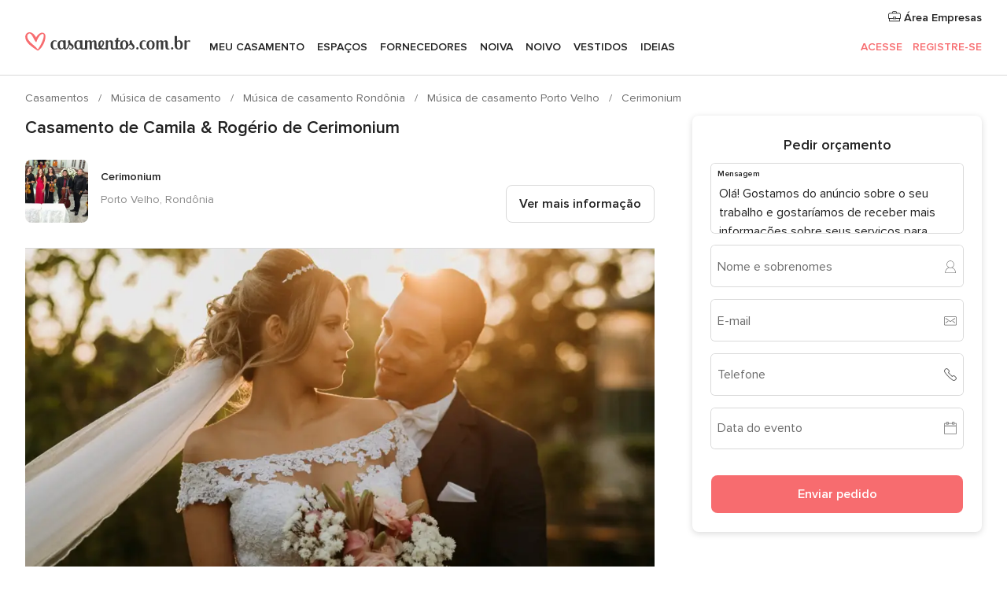

--- FILE ---
content_type: text/html; charset=UTF-8
request_url: https://www.casamentos.com.br/musica-de-casamento/cerimonium--e118254/casamentos-reais/31777
body_size: 28905
content:
<!DOCTYPE html>
<html lang="pt-BR" prefix="og: http://ogp.me/ns#">
<head>
<meta http-equiv="Content-Type" content="text/html; charset=utf-8">
<title>Casamento de Camila & Rogério de Cerimonium</title>
<meta name="description" content="Casamento de Camila &amp; Rogério de Cerimonium">
<meta name="keywords" content="Casamento de Camila &amp; Rogério de Cerimonium">
<meta name="robots" content="NOINDEX,NOFOLLOW">
<meta name="pbdate" content="17:43:39 22/01/2026">
<link rel="alternate" href="android-app://br.com.casamentos.launcher/casamentoscombr/m.casamentos.com.br/musica-de-casamento/cerimonium--e118254/casamentos-reais/31777">
<meta name="viewport" content="width=device-width, initial-scale=1.0">
<meta name="apple-custom-itunes-app" content="app-id=606927319">
<meta name="apple-itunes-app" content="app-id=606927319, app-argument=https://app.appsflyer.com/id606927319?pid=WP-iOS-BR&c=WP-BR-LANDINGS&s=br">
<meta name="google-play-app" content="app-id=br.com.casamentos.launcher">
<link rel="shortcut icon" href="https://www.casamentos.com.br/mobile/assets/img/favicon/favicon.png">

<meta property="fb:pages" content="341038349318007" />
<meta property="fb:app_id" content="264763526957660" />
<meta property="og:type" content="website" />
<meta property="og:title" content="O casamento de Camila e Rogério em Cotia, São Paulo Estado" />
<meta property="og:image" content="https://cdn0.casamentos.com.br/real-wedding-photo/777/3_2/1280/jpg/1330679.jpeg">
<meta property="og:image:secure_url" content="https://cdn0.casamentos.com.br/real-wedding-photo/777/3_2/1280/jpg/1330679.jpeg">
<meta property="og:image:alt" content="O casamento de Camila e Rogério em Cotia, São Paulo Estado">
<meta property="og:url" content="https://www.casamentos.com.br/musica-de-casamento/cerimonium--e118254/casamentos-reais/31777" />
<meta name="twitter:card" content="summary_large_image" />

    <link rel="stylesheet" href="https://www.casamentos.com.br/builds/desktop/css/symfnw-BR60-1-20260122-010-1_www_m_/WebBundleResponsiveMarketplaceStorefrontBodas.css">
        <script>
            var internalTrackingService = internalTrackingService || {
                triggerSubmit : function() {},
                triggerAbandon : function() {},
                loaded : false
            };
        </script>

            <script type="text/javascript">
      function getCookie (name) {var b = document.cookie.match('(^|;)\\s*' + name + '\\s*=\\s*([^;]+)'); return b ? unescape(b.pop()) : null}
      function overrideOneTrustGeo () {
        const otgeoCookie = getCookie('otgeo') || '';
        const regexp = /^([A-Za-z]+)(?:,([A-Za-z]+))?$/g;
        const matches = [...otgeoCookie.matchAll(regexp)][0];
        if (matches) {
          const countryCode = matches[1];
          const stateCode = matches[2];
          const geolocationResponse = {
            countryCode
          };
          if (stateCode) {
            geolocationResponse.stateCode = stateCode;
          }
          return {
            geolocationResponse
          };
        }
      }
      var OneTrust = overrideOneTrustGeo() || undefined;
    </script>
    <span class="ot-sdk-show-settings" style="display: none"></span>
    <script src="https://cdn.cookielaw.org/scripttemplates/otSDKStub.js" data-language="pt-BR" data-domain-script="3b107903-1552-4fe8-b07b-ad48067f309c" data-ignore-ga='true' defer></script>
        <script>var isCountryCookiesActiveByDefault=true,CONSENT_ANALYTICS_GROUP="C0002",CONSENT_PERSONALIZATION_GROUP="C0003",CONSENT_TARGETED_ADVERTISING_GROUP="C0004",CONSENT_SOCIAL_MEDIA_GROUP="C0005",cookieConsentContent='',hideCookieConsentLayer= '', OptanonAlertBoxClosed='';hideCookieConsentLayer=getCookie('hideCookieConsentLayer');OptanonAlertBoxClosed=getCookie('OptanonAlertBoxClosed');if(hideCookieConsentLayer==="1"||Boolean(OptanonAlertBoxClosed)){cookieConsentContent=queryStringToJSON(getCookie('OptanonConsent')||'');}function getCookie(e){var o=document.cookie.match("(^|;)\\s*"+e+"\\s*=\\s*([^;]+)");return o?unescape(o.pop()):null}function queryStringToJSON(e){var o=e.split("&"),t={};return o.forEach(function(e){e=e.split("="),t[e[0]]=decodeURIComponent(e[1]||"")}),JSON.parse(JSON.stringify(t))}function isCookieGroupAllowed(e){var o=cookieConsentContent.groups;if("string"!=typeof o){if(!isCountryCookiesActiveByDefault && e===CONSENT_ANALYTICS_GROUP && getCookie('hideCookieConsentLayer')==="1"){return true}return isCountryCookiesActiveByDefault;}for(var t=o.split(","),n=0;n<t.length;n++)if(t[n].indexOf(e,0)>=0)return"1"===t[n].split(":")[1];return!1}function userHasAcceptedTheCookies(){var e=document.getElementsByTagName("body")[0],o=document.createEvent("HTMLEvents");cookieConsentContent=queryStringToJSON(getCookie("OptanonConsent")||""),!0===isCookieGroupAllowed(CONSENT_ANALYTICS_GROUP)&&(o.initEvent("analyticsCookiesHasBeenAccepted",!0,!1),e.dispatchEvent(o)),!0===isCookieGroupAllowed(CONSENT_PERSONALIZATION_GROUP)&&(o.initEvent("personalizationCookiesHasBeenAccepted",!0,!1),e.dispatchEvent(o)),!0===isCookieGroupAllowed(CONSENT_TARGETED_ADVERTISING_GROUP)&&(o.initEvent("targetedAdvertisingCookiesHasBeenAccepted",!0,!1),e.dispatchEvent(o)),!0===isCookieGroupAllowed(CONSENT_SOCIAL_MEDIA_GROUP)&&(o.initEvent("socialMediaAdvertisingCookiesHasBeenAccepted",!0,!1),e.dispatchEvent(o))}</script>
    <script>
      document.getElementsByTagName('body')[0].addEventListener('oneTrustLoaded', function () {
        if (OneTrust.GetDomainData()?.ConsentModel?.Name === 'notice only') {
          const cookiePolicyLinkSelector = document.querySelectorAll('.ot-sdk-show-settings')
          cookiePolicyLinkSelector.forEach((selector) => {
            selector.style.display = 'none'
          })
        }
      })
    </script>
        <script>
        function CMP() {
            var body = document.getElementsByTagName('body')[0];
            var event = document.createEvent('HTMLEvents');
            var callbackIAB = (tcData, success) => {
                if (success && (tcData.eventStatus === 'tcloaded' || tcData.eventStatus === 'useractioncomplete')) {
                    window.__tcfapi('removeEventListener', 2, () => {
                    }, callbackIAB);
                    if ((typeof window.Optanon !== "undefined" &&
                      !window.Optanon.GetDomainData().IsIABEnabled) ||
                      (tcData.gdprApplies &&
                        typeof window.Optanon !== "undefined" &&
                        window.Optanon.GetDomainData().IsIABEnabled &&
                        getCookie('OptanonAlertBoxClosed'))) {
                      userHasAcceptedTheCookies();
                    }
                    if (isCookieGroupAllowed(CONSENT_ANALYTICS_GROUP) !== true) {
                        event.initEvent('analyticsCookiesHasBeenDenied', true, false);
                        body.dispatchEvent(event);
                    }
                    if (isCookieGroupAllowed(CONSENT_TARGETED_ADVERTISING_GROUP) !== true) {
                        event.initEvent('targetedAdvertisingCookiesHasBeenDenied', true, false);
                        body.dispatchEvent(event);
                    }
                    if (tcData.gdprApplies && typeof window.Optanon !== "undefined" && window.Optanon.GetDomainData().IsIABEnabled) {
                        event.initEvent('IABTcDataReady', true, false);
                        body.dispatchEvent(event);
                    } else {
                        event.initEvent('nonIABCountryDataReady', true, false);
                        body.dispatchEvent(event);
                    }
                }
            }
            var cnt = 0;
            var consentSetInterval = setInterval(function () {
                cnt += 1;
                if (cnt === 600) {
                    userHasAcceptedTheCookies();
                    clearInterval(consentSetInterval);
                }
                if (typeof window.Optanon !== "undefined" && !window.Optanon.GetDomainData().IsIABEnabled) {
                    clearInterval(consentSetInterval);
                    userHasAcceptedTheCookies();
                    event.initEvent('oneTrustLoaded', true, false);
                    body.dispatchEvent(event);
                    event.initEvent('nonIABCountryDataReady', true, false);
                    body.dispatchEvent(event);
                }
                if (typeof window.__tcfapi !== "undefined") {
                    event.initEvent('oneTrustLoaded', true, false);
                    body.dispatchEvent(event);
                    clearInterval(consentSetInterval);
                    window.__tcfapi('addEventListener', 2, callbackIAB);
                }
            });
        }
                function OptanonWrapper() {
          CMP();
        }
    </script>
</head><body>
<script>
    var gtagScript = function() { var s = document.createElement("script"), el = document.getElementsByTagName("script")[0]; s.defer = true;
    s.src = "https://www.googletagmanager.com/gtag/js?id=G-VG5HD4L7E2";
    el.parentNode.insertBefore(s, el);}
    window.dataLayer = window.dataLayer || [];
    const analyticsGroupOpt = isCookieGroupAllowed(CONSENT_ANALYTICS_GROUP) === true;
    const targetedAdsOpt = isCookieGroupAllowed(CONSENT_TARGETED_ADVERTISING_GROUP) === true;
    const personalizationOpt = isCookieGroupAllowed(CONSENT_PERSONALIZATION_GROUP) === true;
                        window['gtag_enable_tcf_support'] = true;
            document.getElementsByTagName('body')[0].addEventListener('oneTrustLoaded', function () {
                gtagScript();
            });
            
    function gtag(){dataLayer.push(arguments);}
    gtag('js', new Date());

    gtag('consent', 'default', {
      'analytics_storage': analyticsGroupOpt ? 'granted' : 'denied',
      'ad_storage': targetedAdsOpt ? 'granted' : 'denied',
      'ad_user_data': targetedAdsOpt ? 'granted' : 'denied',
      'ad_user_personalization': targetedAdsOpt ? 'granted' : 'denied',
      'functionality_storage': targetedAdsOpt ? 'granted' : 'denied',
      'personalization_storage': personalizationOpt ? 'granted' : 'denied',
      'security_storage': 'granted'
    });
    gtag('set', 'ads_data_redaction', !analyticsGroupOpt);
    gtag('set', 'allow_ad_personalization_signals', analyticsGroupOpt);
    gtag('set', 'allow_google_signals', analyticsGroupOpt);
    gtag('set', 'allow_interest_groups', analyticsGroupOpt);
            gtag('config', 'G-VG5HD4L7E2', { groups: 'analytics', 'send_page_view': false });
    
                        gtag('config', 'AW-964046969', { groups: 'adwords' });
            </script>

<div id="app-apps-download-banner" class="branch-banner-placeholder branchBannerPlaceholder"></div>


    <a class="layoutSkipMain" href="#layoutMain">Saltar para o conteúdo principal</a>
    
    <header class="layoutHeader">
        
<span class="layoutHeader__hamburger app-header-menu-toggle">
    <i class="svgIcon app-svg-async svgIcon__list-menu "   data-name="_common/list-menu" data-svg="https://cdn1.casamentos.com.br/assets/svg/optimized/_common/list-menu.svg" data-svg-lazyload="1"></i></span>


<a class="layoutHeader__logoAnchor app-analytics-event-click"
   href="https://www.casamentos.com.br/">
        <img src="https://www.casamentos.com.br/assets/img/logos/gen_logoHeader.svg"   alt="Casamentos"  width="228" height="25"   >
</a>

<nav class="layoutHeader__nav app-header-nav">
    <ul class="layoutNavMenu app-header-list">
        <li class="layoutNavMenu__header">
            <i class="svgIcon app-svg-async svgIcon__close layoutNavMenu__itemClose app-header-menu-toggle"   data-name="_common/close" data-svg="https://cdn1.casamentos.com.br/assets/svg/optimized/_common/close.svg" data-svg-lazyload="1"></i>        </li>

                                <li class="layoutNavMenu__item app-header-menu-item-openSection layoutNavMenu__item--my_wedding ">
                                                                <a href="https://www.casamentos.com.br/organizador-casamento"
                   class="layoutNavMenu__anchor app-header-menu-itemAnchor app-analytics-track-event-click "
                    data-tracking-section="header" data-tracking-category="Navigation" data-tracking-category-authed="1"
                    data-tracking-dt="tools"                >
                    Meu casamento                </a>
                                    <i class="svgIcon app-svg-async svgIcon__angleRightBlood layoutNavMenu__anchorArrow"   data-name="_common/angleRightBlood" data-svg="https://cdn1.casamentos.com.br/assets/svg/optimized/_common/angleRightBlood.svg" data-svg-lazyload="1"></i>                    
<div class="layoutNavMenuTab app-header-menu-itemDropdown">
    <div class="layoutNavMenuTab__layout">
        <div class="layoutNavMenuTab__header">
    <i class="svgIcon app-svg-async svgIcon__angleLeftBlood layoutNavMenuTab__icon app-header-menu-item-closeSection"   data-name="_common/angleLeftBlood" data-svg="https://cdn1.casamentos.com.br/assets/svg/optimized/_common/angleLeftBlood.svg" data-svg-lazyload="1"></i>    <a class="layoutNavMenuTab__title" href="https://www.casamentos.com.br/organizador-casamento">
        Meu casamento    </a>
    <i class="svgIcon app-svg-async svgIcon__close layoutNavMenuTab__iconClose app-header-menu-toggle"   data-name="_common/close" data-svg="https://cdn1.casamentos.com.br/assets/svg/optimized/_common/close.svg" data-svg-lazyload="1"></i></div>
<div class="layoutNavMenuTabMyWedding">
    <div class="layoutNavMenuTabMyWeddingList">
        <a class="layoutNavMenuTabMyWedding__title" href="https://www.casamentos.com.br/organizador-casamento">
            Meu organizador de casamento        </a>
        <ul class="layoutNavMenuTabMyWeddingList__content ">
            <li class="layoutNavMenuTabMyWeddingList__item layoutNavMenuTabMyWeddingList__item--viewAll">
                <a href="https://www.casamentos.com.br/organizador-casamento">Ver tudo</a>
            </li>
                                            <li class="layoutNavMenuTabMyWeddingList__item "
                                    >
                    <a href="https://www.casamentos.com.br/agenda-tarefas-casamento">
                        <i class="svgIcon app-svg-async svgIcon__checklist layoutNavMenuTabMyWeddingList__itemIcon"   data-name="tools/categories/checklist" data-svg="https://cdn1.casamentos.com.br/assets/svg/optimized/tools/categories/checklist.svg" data-svg-lazyload="1"></i>                        Agenda                    </a>
                </li>
                                            <li class="layoutNavMenuTabMyWeddingList__item "
                                    >
                    <a href="https://www.casamentos.com.br/gestor-convidados-casamento">
                        <i class="svgIcon app-svg-async svgIcon__guests layoutNavMenuTabMyWeddingList__itemIcon"   data-name="tools/categories/guests" data-svg="https://cdn1.casamentos.com.br/assets/svg/optimized/tools/categories/guests.svg" data-svg-lazyload="1"></i>                        Convidados                    </a>
                </li>
                                            <li class="layoutNavMenuTabMyWeddingList__item "
                                    >
                    <a href="https://www.casamentos.com.br/organizador-mesas-casamento">
                        <i class="svgIcon app-svg-async svgIcon__tables layoutNavMenuTabMyWeddingList__itemIcon"   data-name="tools/categories/tables" data-svg="https://cdn1.casamentos.com.br/assets/svg/optimized/tools/categories/tables.svg" data-svg-lazyload="1"></i>                        Mesas                    </a>
                </li>
                                            <li class="layoutNavMenuTabMyWeddingList__item "
                                    >
                    <a href="https://www.casamentos.com.br/orcamento-casamento">
                        <i class="svgIcon app-svg-async svgIcon__budget layoutNavMenuTabMyWeddingList__itemIcon"   data-name="tools/categories/budget" data-svg="https://cdn1.casamentos.com.br/assets/svg/optimized/tools/categories/budget.svg" data-svg-lazyload="1"></i>                        Orçamentador                    </a>
                </li>
                                            <li class="layoutNavMenuTabMyWeddingList__item "
                                    >
                    <a href="https://www.casamentos.com.br/meus-fornecedores-casamento">
                        <i class="svgIcon app-svg-async svgIcon__vendors layoutNavMenuTabMyWeddingList__itemIcon"   data-name="tools/categories/vendors" data-svg="https://cdn1.casamentos.com.br/assets/svg/optimized/tools/categories/vendors.svg" data-svg-lazyload="1"></i>                        Fornecedores                    </a>
                </li>
                                            <li class="layoutNavMenuTabMyWeddingList__item "
                                    >
                    <a href="https://www.casamentos.com.br/meus-vestidos-casamento">
                        <i class="svgIcon app-svg-async svgIcon__dresses layoutNavMenuTabMyWeddingList__itemIcon"   data-name="tools/categories/dresses" data-svg="https://cdn1.casamentos.com.br/assets/svg/optimized/tools/categories/dresses.svg" data-svg-lazyload="1"></i>                        Vestidos                    </a>
                </li>
                                            <li class="layoutNavMenuTabMyWeddingList__item "
                                    >
                    <a href="https://www.casamentos.com.br/website/index.php?actionReferrer=8">
                        <i class="svgIcon app-svg-async svgIcon__website layoutNavMenuTabMyWeddingList__itemIcon"   data-name="tools/categories/website" data-svg="https://cdn1.casamentos.com.br/assets/svg/optimized/tools/categories/website.svg" data-svg-lazyload="1"></i>                        Site de Casamento                    </a>
                </li>
                    </ul>
    </div>
        <div class="layoutNavMenuTabMyWeddingBanners">
                    
<div class="layoutNavMenuBannerBox app-header-menu-banner app-link "
     data-href="https://www.casamentos.com.br/app-casamentos"
     >
    <div class="layoutNavMenuBannerBox__content">
                    <p class="layoutNavMenuBannerBox__title">Faça download do aplicativo</p>
                <span class="layoutNavMenuBannerBox__subtitle">Organize o seu casamento onde e quando quiser</span>
    </div>
                <img data-src="https://www.casamentos.com.br/assets/img/logos/square-icon.svg"  class="lazyload layoutNavMenuBannerBox__icon" alt="Ícone do app"  width="60" height="60"  >
    </div>
                                            
<div class="layoutNavMenuBannerBox app-header-menu-banner app-link "
     data-href="https://www.casamentos.com.br/album-casamento-wedshoots"
     >
    <div class="layoutNavMenuBannerBox__content">
                    <a class="layoutNavMenuBannerBox__title" href="https://www.casamentos.com.br/album-casamento-wedshoots">Wedshoots</a>
                <span class="layoutNavMenuBannerBox__subtitle">Todas as fotos de seus convidados em um álbum</span>
    </div>
                <img data-src="https://www.casamentos.com.br/assets/img/wedshoots/ico_wedshoots.svg"  class="lazyload layoutNavMenuBannerBox__icon" alt="Ícone do Wedshoots"  width="60" height="60"  >
    </div>
                        </div>
</div>    </div>
</div>
                            </li>
                                <li class="layoutNavMenu__item app-header-menu-item-openSection layoutNavMenu__item--venues ">
                                                                <a href="https://www.casamentos.com.br/espaco-casamento"
                   class="layoutNavMenu__anchor app-header-menu-itemAnchor app-analytics-track-event-click "
                    data-tracking-section="header" data-tracking-category="Navigation" data-tracking-category-authed="1"
                    data-tracking-dt="venues"                >
                    Espaços                </a>
                                    <i class="svgIcon app-svg-async svgIcon__angleRightBlood layoutNavMenu__anchorArrow"   data-name="_common/angleRightBlood" data-svg="https://cdn1.casamentos.com.br/assets/svg/optimized/_common/angleRightBlood.svg" data-svg-lazyload="1"></i>                    
<div class="layoutNavMenuTab app-header-menu-itemDropdown">
    <div class="layoutNavMenuTab__layout">
        
<div class="layoutNavMenuTab__header">
    <i class="svgIcon app-svg-async svgIcon__angleLeftBlood layoutNavMenuTab__icon app-header-menu-item-closeSection"   data-name="_common/angleLeftBlood" data-svg="https://cdn1.casamentos.com.br/assets/svg/optimized/_common/angleLeftBlood.svg" data-svg-lazyload="1"></i>    <a class="layoutNavMenuTab__title" href="https://www.casamentos.com.br/espaco-casamento">
        Espaços    </a>
    <i class="svgIcon app-svg-async svgIcon__close layoutNavMenuTab__iconClose app-header-menu-toggle"   data-name="_common/close" data-svg="https://cdn1.casamentos.com.br/assets/svg/optimized/_common/close.svg" data-svg-lazyload="1"></i></div>
<div class="layoutNavMenuTabVenues">
    <div class="layoutNavMenuTabVenues__categories">
        <div class="layoutNavMenuTabVenuesList">
            <a class="layoutNavMenuTabVenues__title"
               href="https://www.casamentos.com.br/espaco-casamento">
                Espaço casamento            </a>
            <ul class="layoutNavMenuTabVenuesList__content">
                <li class="layoutNavMenuTabVenuesList__item layoutNavMenuTabVenuesList__item--viewAll">
                    <a href="https://www.casamentos.com.br/espaco-casamento">Ver tudo</a>
                </li>
                                    <li class="layoutNavMenuTabVenuesList__item">
                        <a href="https://www.casamentos.com.br/fazenda-casamento">
                            Fazenda casamento                        </a>
                    </li>
                                    <li class="layoutNavMenuTabVenuesList__item">
                        <a href="https://www.casamentos.com.br/chacara-casamento">
                            Chácara casamento                        </a>
                    </li>
                                    <li class="layoutNavMenuTabVenuesList__item">
                        <a href="https://www.casamentos.com.br/hotel-casamento">
                            Hotel casamento                        </a>
                    </li>
                                    <li class="layoutNavMenuTabVenuesList__item">
                        <a href="https://www.casamentos.com.br/restaurante-casamento">
                            Restaurante casamento                        </a>
                    </li>
                                    <li class="layoutNavMenuTabVenuesList__item">
                        <a href="https://www.casamentos.com.br/salao-casamento">
                            Salão casamento                        </a>
                    </li>
                                    <li class="layoutNavMenuTabVenuesList__item">
                        <a href="https://www.casamentos.com.br/sitio-casamento">
                            Sítio casamento                        </a>
                    </li>
                                    <li class="layoutNavMenuTabVenuesList__item">
                        <a href="https://www.casamentos.com.br/casa-para-casamento">
                            Casa para casamento                        </a>
                    </li>
                                    <li class="layoutNavMenuTabVenuesList__item">
                        <a href="https://www.casamentos.com.br/casamentos-na-praia">
                            Casamentos na praia                        </a>
                    </li>
                                    <li class="layoutNavMenuTabVenuesList__item">
                        <a href="https://www.casamentos.com.br/espacos-exclusivos">
                            Espaços exclusivos                        </a>
                    </li>
                                                    <li class="layoutNavMenuTabVenuesList__item layoutNavMenuTabVenuesList__item--highlight">
                        <a href="https://www.casamentos.com.br/promocoes/espaco-casamento">
                            Promoções                        </a>
                    </li>
                            </ul>
        </div>
    </div>
    
            <div class="layoutNavMenuTabVenuesBanners">
                            
<div class="layoutNavMenuBannerBox app-header-menu-banner app-link app-analytics-track-event-click"
     data-href="https://www.casamentos.com.br/destination-wedding"
                  data-tracking-section=header_venues                      data-tracking-category=Navigation                      data-tracking-dt=destination_weddings         >
    <div class="layoutNavMenuBannerBox__content">
                    <p class="layoutNavMenuBannerBox__title">Destination Weddings</p>
                <span class="layoutNavMenuBannerBox__subtitle">Seu casamento em um lugar paradisíaco.</span>
    </div>
            <img class="svgIcon svgIcon__plane_destination layoutNavMenuBannerBox__icon lazyload" data-src="https://cdn1.casamentos.com.br/assets/svg/original/illustration/plane_destination.svg"  alt="illustration plane destination" width="56" height="56" >    </div>
                                </div>
    </div>
    </div>
</div>
                            </li>
                                <li class="layoutNavMenu__item app-header-menu-item-openSection layoutNavMenu__item--vendors ">
                                                                <a href="https://www.casamentos.com.br/fornecedores"
                   class="layoutNavMenu__anchor app-header-menu-itemAnchor app-analytics-track-event-click "
                    data-tracking-section="header" data-tracking-category="Navigation" data-tracking-category-authed="1"
                    data-tracking-dt="vendors"                >
                    Fornecedores                </a>
                                    <i class="svgIcon app-svg-async svgIcon__angleRightBlood layoutNavMenu__anchorArrow"   data-name="_common/angleRightBlood" data-svg="https://cdn1.casamentos.com.br/assets/svg/optimized/_common/angleRightBlood.svg" data-svg-lazyload="1"></i>                    
<div class="layoutNavMenuTab app-header-menu-itemDropdown">
    <div class="layoutNavMenuTab__layout">
        
<div class="layoutNavMenuTab__header">
    <i class="svgIcon app-svg-async svgIcon__angleLeftBlood layoutNavMenuTab__icon app-header-menu-item-closeSection"   data-name="_common/angleLeftBlood" data-svg="https://cdn1.casamentos.com.br/assets/svg/optimized/_common/angleLeftBlood.svg" data-svg-lazyload="1"></i>    <a class="layoutNavMenuTab__title" href="https://www.casamentos.com.br/fornecedores">
        Fornecedores    </a>
    <i class="svgIcon app-svg-async svgIcon__close layoutNavMenuTab__iconClose app-header-menu-toggle"   data-name="_common/close" data-svg="https://cdn1.casamentos.com.br/assets/svg/optimized/_common/close.svg" data-svg-lazyload="1"></i></div>
<div class="layoutNavMenuTabVendors">
    <div class="layoutNavMenuTabVendors__content">
        <div class="layoutNavMenuTabVendorsList">
            <a class="layoutNavMenuTabVendors__title" href="https://www.casamentos.com.br/fornecedores">
                Comece a contratar seus fornecedores            </a>
            <ul class="layoutNavMenuTabVendorsList__content">
                <li class="layoutNavMenuTabVendorsList__item layoutNavMenuTabVendorsList__item--viewAll">
                    <a href="https://www.casamentos.com.br/fornecedores">Ver tudo</a>
                </li>
                                    <li class="layoutNavMenuTabVendorsList__item">
                        <i class="svgIcon app-svg-async svgIcon__categPhoto layoutNavMenuTabVendorsList__itemIcon"   data-name="vendors/categories/categPhoto" data-svg="https://cdn1.casamentos.com.br/assets/svg/optimized/vendors/categories/categPhoto.svg" data-svg-lazyload="1"></i>                        <a href="https://www.casamentos.com.br/fotografo-casamento">
                            Fotógrafo casamento                        </a>
                    </li>
                                    <li class="layoutNavMenuTabVendorsList__item">
                        <i class="svgIcon app-svg-async svgIcon__categVideo layoutNavMenuTabVendorsList__itemIcon"   data-name="vendors/categories/categVideo" data-svg="https://cdn1.casamentos.com.br/assets/svg/optimized/vendors/categories/categVideo.svg" data-svg-lazyload="1"></i>                        <a href="https://www.casamentos.com.br/filmagem-casamento">
                            Filmagem casamento                        </a>
                    </li>
                                    <li class="layoutNavMenuTabVendorsList__item">
                        <i class="svgIcon app-svg-async svgIcon__categMusic layoutNavMenuTabVendorsList__itemIcon"   data-name="vendors/categories/categMusic" data-svg="https://cdn1.casamentos.com.br/assets/svg/optimized/vendors/categories/categMusic.svg" data-svg-lazyload="1"></i>                        <a href="https://www.casamentos.com.br/musica-de-casamento">
                            Música de casamento                        </a>
                    </li>
                                    <li class="layoutNavMenuTabVendorsList__item">
                        <i class="svgIcon app-svg-async svgIcon__categCatering layoutNavMenuTabVendorsList__itemIcon"   data-name="vendors/categories/categCatering" data-svg="https://cdn1.casamentos.com.br/assets/svg/optimized/vendors/categories/categCatering.svg" data-svg-lazyload="1"></i>                        <a href="https://www.casamentos.com.br/buffet-casamento">
                            Buffet e Gastronomia                        </a>
                    </li>
                                    <li class="layoutNavMenuTabVendorsList__item">
                        <i class="svgIcon app-svg-async svgIcon__categRental layoutNavMenuTabVendorsList__itemIcon"   data-name="vendors/categories/categRental" data-svg="https://cdn1.casamentos.com.br/assets/svg/optimized/vendors/categories/categRental.svg" data-svg-lazyload="1"></i>                        <a href="https://www.casamentos.com.br/carros-casamento">
                            Carros casamento                        </a>
                    </li>
                                    <li class="layoutNavMenuTabVendorsList__item">
                        <i class="svgIcon app-svg-async svgIcon__categInvite layoutNavMenuTabVendorsList__itemIcon"   data-name="vendors/categories/categInvite" data-svg="https://cdn1.casamentos.com.br/assets/svg/optimized/vendors/categories/categInvite.svg" data-svg-lazyload="1"></i>                        <a href="https://www.casamentos.com.br/convites-de-casamento">
                            Convites de casamento                        </a>
                    </li>
                                    <li class="layoutNavMenuTabVendorsList__item">
                        <i class="svgIcon app-svg-async svgIcon__categGift layoutNavMenuTabVendorsList__itemIcon"   data-name="vendors/categories/categGift" data-svg="https://cdn1.casamentos.com.br/assets/svg/optimized/vendors/categories/categGift.svg" data-svg-lazyload="1"></i>                        <a href="https://www.casamentos.com.br/lembrancas-de-casamento">
                            Lembranças de casamento                        </a>
                    </li>
                                    <li class="layoutNavMenuTabVendorsList__item">
                        <i class="svgIcon app-svg-async svgIcon__categFlower layoutNavMenuTabVendorsList__itemIcon"   data-name="vendors/categories/categFlower" data-svg="https://cdn1.casamentos.com.br/assets/svg/optimized/vendors/categories/categFlower.svg" data-svg-lazyload="1"></i>                        <a href="https://www.casamentos.com.br/florista-casamento">
                            Florista casamento                        </a>
                    </li>
                                    <li class="layoutNavMenuTabVendorsList__item">
                        <i class="svgIcon app-svg-async svgIcon__categPlanner layoutNavMenuTabVendorsList__itemIcon"   data-name="vendors/categories/categPlanner" data-svg="https://cdn1.casamentos.com.br/assets/svg/optimized/vendors/categories/categPlanner.svg" data-svg-lazyload="1"></i>                        <a href="https://www.casamentos.com.br/cerimonialista">
                            Cerimonialista                        </a>
                    </li>
                            </ul>
        </div>
                <div class="layoutNavMenuTabVendorsListOthers">
            <p class="layoutNavMenuTabVendorsListOthers__subtitle">Outras categorias</p>
            <ul class="layoutNavMenuTabVendorsListOthers__container">
                                    <li class="layoutNavMenuTabVendorsListOthers__item">
                        <a href="https://www.casamentos.com.br/decoracao-casamento">
                            Decoração casamento                        </a>
                    </li>
                                    <li class="layoutNavMenuTabVendorsListOthers__item">
                        <a href="https://www.casamentos.com.br/tendas-casamentos">
                            Tendas casamentos                        </a>
                    </li>
                                    <li class="layoutNavMenuTabVendorsListOthers__item">
                        <a href="https://www.casamentos.com.br/animacao-festa">
                            Animação festa                        </a>
                    </li>
                                    <li class="layoutNavMenuTabVendorsListOthers__item">
                        <a href="https://www.casamentos.com.br/lista-de-casamento">
                            Lista de casamento                        </a>
                    </li>
                                    <li class="layoutNavMenuTabVendorsListOthers__item">
                        <a href="https://www.casamentos.com.br/lua-de-mel">
                            Lua de mel                        </a>
                    </li>
                                    <li class="layoutNavMenuTabVendorsListOthers__item">
                        <a href="https://www.casamentos.com.br/bolo-casamento">
                            Bolo casamento                        </a>
                    </li>
                                    <li class="layoutNavMenuTabVendorsListOthers__item">
                        <a href="https://www.casamentos.com.br/doces-casamento">
                            Doces casamento                        </a>
                    </li>
                                    <li class="layoutNavMenuTabVendorsListOthers__item">
                        <a href="https://www.casamentos.com.br/bebidas-casamento">
                            Bebidas casamento                        </a>
                    </li>
                                    <li class="layoutNavMenuTabVendorsListOthers__item">
                        <a href="https://www.casamentos.com.br/celebrante">
                            Celebrante                        </a>
                    </li>
                                    <li class="layoutNavMenuTabVendorsListOthers__item">
                        <a href="https://www.casamentos.com.br/cabine-de-fotos">
                            Cabine de fotos                        </a>
                    </li>
                                                    <li class="layoutNavMenuTabVendorsListOthers__deals">
                        <a href="https://www.casamentos.com.br/promocoes/fornecedores">
                            Promoções                        </a>
                    </li>
                            </ul>
        </div>
    </div>
    <div class="layoutNavMenuTabVendorsBanners">
                    
<div class="layoutNavMenuBannerBox app-header-menu-banner app-link app-analytics-track-event-click"
     data-href="https://www.casamentos.com.br/destination-wedding"
                  data-tracking-section=header_vendors                      data-tracking-category=Navigation                      data-tracking-dt=destination_weddings         >
    <div class="layoutNavMenuBannerBox__content">
                    <p class="layoutNavMenuBannerBox__title">Destination Weddings</p>
                <span class="layoutNavMenuBannerBox__subtitle">Seu casamento em um lugar paradisíaco.</span>
    </div>
            <img class="svgIcon svgIcon__plane_destination layoutNavMenuBannerBox__icon lazyload" data-src="https://cdn1.casamentos.com.br/assets/svg/original/illustration/plane_destination.svg"  alt="illustration plane destination" width="56" height="56" >    </div>
                            </div>
            <div class="layoutNavMenuTabVendorsOtherTabs">
                            <div class="layoutNavMenuTabVendorsBride">
                    <p class="layoutNavMenuTabVendorsOtherTabs__subtitle">Noiva</p>
                    <ul class="layoutNavMenuTabVendorsOtherTabsList">
                                                    <li class="layoutNavMenuTabVendorsOtherTabsList__item">
                                <a href="https://www.casamentos.com.br/atelier-noiva">
                                    Atelier noiva                                </a>
                            </li>
                                                    <li class="layoutNavMenuTabVendorsOtherTabsList__item">
                                <a href="https://www.casamentos.com.br/lojas-de-noiva">
                                    Lojas de noiva                                </a>
                            </li>
                                                    <li class="layoutNavMenuTabVendorsOtherTabsList__item">
                                <a href="https://www.casamentos.com.br/acessorios-noivas">
                                    Acessórios noivas                                </a>
                            </li>
                                                    <li class="layoutNavMenuTabVendorsOtherTabsList__item">
                                <a href="https://www.casamentos.com.br/alianca-casamento">
                                    Aliança casamento                                </a>
                            </li>
                                                    <li class="layoutNavMenuTabVendorsOtherTabsList__item">
                                <a href="https://www.casamentos.com.br/beleza-noivas">
                                    Beleza noivas                                </a>
                            </li>
                                                    <li class="layoutNavMenuTabVendorsOtherTabsList__item">
                                <a href="https://www.casamentos.com.br/roupas-para-festa">
                                    Roupas para festa                                </a>
                            </li>
                                                    <li class="layoutNavMenuTabVendorsOtherTabsList__item">
                                <a href="https://www.casamentos.com.br/trajes-madrinha">
                                    Trajes madrinha                                </a>
                            </li>
                                                <li class="layoutNavMenuTabVendorsOtherTabsList__item layoutNavMenuTabVendorsOtherTabsList__item--deals">
                            <a href="https://www.casamentos.com.br/promocoes/noiva">
                                Promoções                            </a>
                        </li>
                    </ul>
                </div>
                                        <div class="layoutNavMenuTabVendorsGrooms">
                    <p class="layoutNavMenuTabVendorsOtherTabs__subtitle">Noivo</p>
                    <ul class="layoutNavMenuTabVendorsOtherTabsList">
                                                    <li class="layoutNavMenuTabVendorsOtherTabsList__item">
                                <a href="https://www.casamentos.com.br/roupa-noivo">
                                    Roupa noivo                                </a>
                            </li>
                                                    <li class="layoutNavMenuTabVendorsOtherTabsList__item">
                                <a href="https://www.casamentos.com.br/aluguel-roupa-noivo">
                                    Aluguel roupa noivo                                </a>
                            </li>
                                                    <li class="layoutNavMenuTabVendorsOtherTabsList__item">
                                <a href="https://www.casamentos.com.br/cuidado-masculino">
                                    Cuidado masculino                                </a>
                            </li>
                                                <li class="layoutNavMenuTabVendorsOtherTabsList__item layoutNavMenuTabVendorsOtherTabsList__item--deals">
                            <a href="https://www.casamentos.com.br/promocoes/noivo">
                                Promoções                            </a>
                        </li>
                    </ul>
                </div>
                </div>
    </div>    </div>
</div>
                            </li>
                                <li class="layoutNavMenu__item app-header-menu-item-openSection layoutNavMenu__item--brides ">
                                                                <a href="https://www.casamentos.com.br/noiva"
                   class="layoutNavMenu__anchor app-header-menu-itemAnchor app-analytics-track-event-click "
                    data-tracking-section="header" data-tracking-category="Navigation" data-tracking-category-authed="1"
                                    >
                    Noiva                </a>
                                    <i class="svgIcon app-svg-async svgIcon__angleRightBlood layoutNavMenu__anchorArrow"   data-name="_common/angleRightBlood" data-svg="https://cdn1.casamentos.com.br/assets/svg/optimized/_common/angleRightBlood.svg" data-svg-lazyload="1"></i>                    
<div class="layoutNavMenuTab app-header-menu-itemDropdown">
    <div class="layoutNavMenuTab__layout">
        
<div class="layoutNavMenuTab__header">
    <i class="svgIcon app-svg-async svgIcon__angleLeftBlood layoutNavMenuTab__icon app-header-menu-item-closeSection"   data-name="_common/angleLeftBlood" data-svg="https://cdn1.casamentos.com.br/assets/svg/optimized/_common/angleLeftBlood.svg" data-svg-lazyload="1"></i>    <a class="layoutNavMenuTab__title" href="https://www.casamentos.com.br/noiva">
        Noivas    </a>
    <i class="svgIcon app-svg-async svgIcon__close layoutNavMenuTab__iconClose app-header-menu-toggle"   data-name="_common/close" data-svg="https://cdn1.casamentos.com.br/assets/svg/optimized/_common/close.svg" data-svg-lazyload="1"></i></div>
<div class="layoutNavMenuTabBridesGrooms">
    <div class="layoutNavMenuTabBridesGroomsList">
        <a class="layoutNavMenuTabBridesGrooms__title" href="https://www.casamentos.com.br/noiva">
            Noivas        </a>
        <ul class="layoutNavMenuTabBridesGroomsList__content">
            <li class="layoutNavMenuTabBridesGroomsList__item layoutNavMenuTabBridesGroomsList__item--viewAll">
                <a href="https://www.casamentos.com.br/noiva">Ver tudo</a>
            </li>
                            <li class="layoutNavMenuTabBridesGroomsList__item">
                    <a href="https://www.casamentos.com.br/atelier-noiva">
                        Atelier noiva                    </a>
                </li>
                            <li class="layoutNavMenuTabBridesGroomsList__item">
                    <a href="https://www.casamentos.com.br/lojas-de-noiva">
                        Lojas de noiva                    </a>
                </li>
                            <li class="layoutNavMenuTabBridesGroomsList__item">
                    <a href="https://www.casamentos.com.br/acessorios-noivas">
                        Acessórios noivas                    </a>
                </li>
                            <li class="layoutNavMenuTabBridesGroomsList__item">
                    <a href="https://www.casamentos.com.br/alianca-casamento">
                        Aliança casamento                    </a>
                </li>
                            <li class="layoutNavMenuTabBridesGroomsList__item">
                    <a href="https://www.casamentos.com.br/beleza-noivas">
                        Beleza noivas                    </a>
                </li>
                            <li class="layoutNavMenuTabBridesGroomsList__item">
                    <a href="https://www.casamentos.com.br/roupas-para-festa">
                        Roupas para festa                    </a>
                </li>
                            <li class="layoutNavMenuTabBridesGroomsList__item">
                    <a href="https://www.casamentos.com.br/trajes-madrinha">
                        Trajes madrinha                    </a>
                </li>
                        <li class="layoutNavMenuTabBridesGroomsList__item layoutNavMenuTabBridesGroomsList__item--highlight">
                <a href="https://www.casamentos.com.br/promocoes/noiva">
                    Promoções                </a>
            </li>
        </ul>
    </div>
            <div class="layoutNavMenuTabBridesGroomsBanner">
            
<div class="layoutNavMenuBannerBox app-header-menu-banner app-link "
     data-href="https://www.casamentos.com.br/vestidos-noivas"
     >
    <div class="layoutNavMenuBannerBox__content">
                    <p class="layoutNavMenuBannerBox__title">Catálogo de Vestidos</p>
                <span class="layoutNavMenuBannerBox__subtitle">Escolha o seu e encontre a loja mais próxima.</span>
    </div>
            <img class="svgIcon svgIcon__dress layoutNavMenuBannerBox__icon lazyload" data-src="https://cdn1.casamentos.com.br/assets/svg/original/illustration/dress.svg"  alt="illustration dress" width="56" height="56" >    </div>
        </div>
    </div>    </div>
</div>
                            </li>
                                <li class="layoutNavMenu__item app-header-menu-item-openSection layoutNavMenu__item--grooms ">
                                                                <a href="https://www.casamentos.com.br/noivo"
                   class="layoutNavMenu__anchor app-header-menu-itemAnchor app-analytics-track-event-click "
                    data-tracking-section="header" data-tracking-category="Navigation" data-tracking-category-authed="1"
                                    >
                    Noivo                </a>
                                    <i class="svgIcon app-svg-async svgIcon__angleRightBlood layoutNavMenu__anchorArrow"   data-name="_common/angleRightBlood" data-svg="https://cdn1.casamentos.com.br/assets/svg/optimized/_common/angleRightBlood.svg" data-svg-lazyload="1"></i>                    
<div class="layoutNavMenuTab app-header-menu-itemDropdown">
    <div class="layoutNavMenuTab__layout">
        
<div class="layoutNavMenuTab__header">
    <i class="svgIcon app-svg-async svgIcon__angleLeftBlood layoutNavMenuTab__icon app-header-menu-item-closeSection"   data-name="_common/angleLeftBlood" data-svg="https://cdn1.casamentos.com.br/assets/svg/optimized/_common/angleLeftBlood.svg" data-svg-lazyload="1"></i>    <a class="layoutNavMenuTab__title" href="https://www.casamentos.com.br/noivo">
        Casais    </a>
    <i class="svgIcon app-svg-async svgIcon__close layoutNavMenuTab__iconClose app-header-menu-toggle"   data-name="_common/close" data-svg="https://cdn1.casamentos.com.br/assets/svg/optimized/_common/close.svg" data-svg-lazyload="1"></i></div>
<div class="layoutNavMenuTabBridesGrooms">
    <div class="layoutNavMenuTabBridesGroomsList">
        <a class="layoutNavMenuTabBridesGrooms__title" href="https://www.casamentos.com.br/noivo">
            Casais        </a>
        <ul class="layoutNavMenuTabBridesGroomsList__content">
            <li class="layoutNavMenuTabBridesGroomsList__item layoutNavMenuTabBridesGroomsList__item--viewAll">
                <a href="https://www.casamentos.com.br/noivo">Ver tudo</a>
            </li>
                            <li class="layoutNavMenuTabBridesGroomsList__item">
                    <a href="https://www.casamentos.com.br/roupa-noivo">
                        Roupa noivo                    </a>
                </li>
                            <li class="layoutNavMenuTabBridesGroomsList__item">
                    <a href="https://www.casamentos.com.br/aluguel-roupa-noivo">
                        Aluguel roupa noivo                    </a>
                </li>
                            <li class="layoutNavMenuTabBridesGroomsList__item">
                    <a href="https://www.casamentos.com.br/cuidado-masculino">
                        Cuidado masculino                    </a>
                </li>
                        <li class="layoutNavMenuTabBridesGroomsList__item layoutNavMenuTabBridesGroomsList__item--highlight">
                <a href="https://www.casamentos.com.br/promocoes/noivo">
                    Promoções                </a>
            </li>
        </ul>
    </div>
            <div class="layoutNavMenuTabBridesGroomsBanner">
            
<div class="layoutNavMenuBannerBox app-header-menu-banner app-link "
     data-href="https://www.casamentos.com.br/trajes-noivo"
     >
    <div class="layoutNavMenuBannerBox__content">
                    <p class="layoutNavMenuBannerBox__title">Catálogo de trajes</p>
                <span class="layoutNavMenuBannerBox__subtitle">Escolha o seu e encontre a loja mais próxima.</span>
    </div>
            <img class="svgIcon svgIcon__bowtie_blue layoutNavMenuBannerBox__icon lazyload" data-src="https://cdn1.casamentos.com.br/assets/svg/original/illustration/bowtie_blue.svg"  alt="illustration bowtie blue" width="56" height="56" >    </div>
        </div>
    </div>    </div>
</div>
                            </li>
                                <li class="layoutNavMenu__item app-header-menu-item-openSection layoutNavMenu__item--dresses ">
                                                                <a href="https://www.casamentos.com.br/vestidos-noivas"
                   class="layoutNavMenu__anchor app-header-menu-itemAnchor app-analytics-track-event-click "
                    data-tracking-section="header" data-tracking-category="Navigation" data-tracking-category-authed="1"
                    data-tracking-dt="dresses"                >
                    Vestidos                </a>
                                    <i class="svgIcon app-svg-async svgIcon__angleRightBlood layoutNavMenu__anchorArrow"   data-name="_common/angleRightBlood" data-svg="https://cdn1.casamentos.com.br/assets/svg/optimized/_common/angleRightBlood.svg" data-svg-lazyload="1"></i>                    
<div class="layoutNavMenuTab app-header-menu-itemDropdown">
    <div class="layoutNavMenuTab__layout">
        
<div class="layoutNavMenuTab__header">
    <i class="svgIcon app-svg-async svgIcon__angleLeftBlood layoutNavMenuTab__icon app-header-menu-item-closeSection"   data-name="_common/angleLeftBlood" data-svg="https://cdn1.casamentos.com.br/assets/svg/optimized/_common/angleLeftBlood.svg" data-svg-lazyload="1"></i>    <a class="layoutNavMenuTab__title" href="https://www.casamentos.com.br/vestidos-noivas">
        Vestidos    </a>
    <i class="svgIcon app-svg-async svgIcon__close layoutNavMenuTab__iconClose app-header-menu-toggle"   data-name="_common/close" data-svg="https://cdn1.casamentos.com.br/assets/svg/optimized/_common/close.svg" data-svg-lazyload="1"></i></div>
<div class="layoutNavMenuTabDresses">
    <div class="layoutNavMenuTabDressesList">
        <a class="layoutNavMenuTabDresses__title" href="https://www.casamentos.com.br/vestidos-noivas">
            As últimas novidades da moda nupcial        </a>
        <ul class="layoutNavMenuTabDressesList__content">
            <li class="layoutNavMenuTabDressesList__item layoutNavMenuTabDressesList__item--viewAll">
                <a href="https://www.casamentos.com.br/vestidos-noivas">Ver tudo</a>
            </li>
                            <li class="layoutNavMenuTabDressesList__item">
                    <a href="https://www.casamentos.com.br/vestidos-noivas" class="layoutNavMenuTabDressesList__Link">
                        <i class="svgIcon app-svg-async svgIcon__bride-dress layoutNavMenuTabDressesList__itemIcon"   data-name="dresses/categories/bride-dress" data-svg="https://cdn1.casamentos.com.br/assets/svg/optimized/dresses/categories/bride-dress.svg" data-svg-lazyload="1"></i>                        Noiva                    </a>
                </li>
                            <li class="layoutNavMenuTabDressesList__item">
                    <a href="https://www.casamentos.com.br/joias" class="layoutNavMenuTabDressesList__Link">
                        <i class="svgIcon app-svg-async svgIcon__diamond layoutNavMenuTabDressesList__itemIcon"   data-name="dresses/categories/diamond" data-svg="https://cdn1.casamentos.com.br/assets/svg/optimized/dresses/categories/diamond.svg" data-svg-lazyload="1"></i>                        Joias                    </a>
                </li>
                    </ul>
    </div>
    <div class="layoutNavMenuTabDressesFeatured">
        <p class="layoutNavMenuTabDresses__subtitle">Estilistas destacados</p>
        <div class="layoutNavMenuTabDressesFeatured__content">
                            <a href="https://www.casamentos.com.br/vestidos-noivas/rosa-clara--d3">
                    <figure class="layoutNavMenuTabDressesFeaturedItem">
                            <img data-src="https://cdn0.casamentos.com.br/cat/vestidos-noivas/rosa-clara/bina--mfvr715302.jpg"  class="lazyload layoutNavMenuTabDressesFeaturedItem__image" alt="Rosa Clará"  width="290" height="406"  >
                        <figcaption class="layoutNavMenuTabDressesFeaturedItem__name">Rosa Clará</figcaption>
                    </figure>
                </a>
                    </div>
    </div>
</div>
    </div>
</div>
                            </li>
                                <li class="layoutNavMenu__item app-header-menu-item-openSection layoutNavMenu__item--articles ">
                                                                <a href="https://www.casamentos.com.br/artigos"
                   class="layoutNavMenu__anchor app-header-menu-itemAnchor app-analytics-track-event-click "
                    data-tracking-section="header" data-tracking-category="Navigation" data-tracking-category-authed="1"
                    data-tracking-dt="ideas"                >
                    Ideias                </a>
                                    <i class="svgIcon app-svg-async svgIcon__angleRightBlood layoutNavMenu__anchorArrow"   data-name="_common/angleRightBlood" data-svg="https://cdn1.casamentos.com.br/assets/svg/optimized/_common/angleRightBlood.svg" data-svg-lazyload="1"></i>                    
<div class="layoutNavMenuTab app-header-menu-itemDropdown">
    <div class="layoutNavMenuTab__layout">
        
<div class="layoutNavMenuTab__header">
    <i class="svgIcon app-svg-async svgIcon__angleLeftBlood layoutNavMenuTab__icon app-header-menu-item-closeSection"   data-name="_common/angleLeftBlood" data-svg="https://cdn1.casamentos.com.br/assets/svg/optimized/_common/angleLeftBlood.svg" data-svg-lazyload="1"></i>    <a class="layoutNavMenuTab__title" href="https://www.casamentos.com.br/artigos">
        Ideias de casamento    </a>
    <i class="svgIcon app-svg-async svgIcon__close layoutNavMenuTab__iconClose app-header-menu-toggle"   data-name="_common/close" data-svg="https://cdn1.casamentos.com.br/assets/svg/optimized/_common/close.svg" data-svg-lazyload="1"></i></div>
<div class="layoutNavMenuTabArticles">
    <div class="layoutNavMenuTabArticlesList">
        <a class="layoutNavMenuTabArticles__title" href="https://www.casamentos.com.br/artigos">
            Toda a inspiração e conselhos para seu casamento        </a>
        <ul class="layoutNavMenuTabArticlesList__content">
            <li class="layoutNavMenuTabArticlesList__item layoutNavMenuTabArticlesList__item--viewAll">
                <a href="https://www.casamentos.com.br/artigos">Ver tudo</a>
            </li>
                            <li class="layoutNavMenuTabArticlesList__item">
                    <a href="https://www.casamentos.com.br/artigos/antes-do-casamento--t1">
                        Antes do casamento                    </a>
                </li>
                            <li class="layoutNavMenuTabArticlesList__item">
                    <a href="https://www.casamentos.com.br/artigos/a-cerimonia-do-casamento--t2">
                        A cerimônia do casamento                    </a>
                </li>
                            <li class="layoutNavMenuTabArticlesList__item">
                    <a href="https://www.casamentos.com.br/artigos/a-recepcao--t3">
                        A recepção                    </a>
                </li>
                            <li class="layoutNavMenuTabArticlesList__item">
                    <a href="https://www.casamentos.com.br/artigos/os-servicos-para-seu-casamento--t4">
                        Os serviços para seu casamento                    </a>
                </li>
                            <li class="layoutNavMenuTabArticlesList__item">
                    <a href="https://www.casamentos.com.br/artigos/moda-nupcial--t5">
                        Moda nupcial                    </a>
                </li>
                            <li class="layoutNavMenuTabArticlesList__item">
                    <a href="https://www.casamentos.com.br/artigos/beleza-e-saude--t6">
                        Beleza e saúde                    </a>
                </li>
                            <li class="layoutNavMenuTabArticlesList__item">
                    <a href="https://www.casamentos.com.br/artigos/lua-de-mel--t7">
                        Lua de mel                    </a>
                </li>
                            <li class="layoutNavMenuTabArticlesList__item">
                    <a href="https://www.casamentos.com.br/artigos/depois-do-casamento--t8">
                        Depois do casamento                    </a>
                </li>
                            <li class="layoutNavMenuTabArticlesList__item">
                    <a href="https://www.casamentos.com.br/artigos/faca-voce-mesm@--t60">
                        Faça você mesm@                    </a>
                </li>
                            <li class="layoutNavMenuTabArticlesList__item">
                    <a href="https://www.casamentos.com.br/artigos/cronicas-de-casamento--t61">
                        Crônicas de casamento                    </a>
                </li>
                    </ul>
    </div>
    <div class="layoutNavMenuTabArticlesBanners">
                    
<div class="layoutNavMenuTabArticlesBannersItem app-header-menu-banner app-link"
     data-href="https://www.casamentos.com.br/cronicas-casamento">
    <figure class="layoutNavMenuTabArticlesBannersItem__figure">
            <img data-src="https://www.casamentos.com.br/assets/img/components/header/tabs/realweddings_banner.jpg" data-srcset="https://www.casamentos.com.br/assets/img/components/header/tabs/realweddings_banner@2x.jpg 2x" class="lazyload layoutNavMenuTabArticlesBannersItem__image" alt="Casamentos reais"  width="304" height="90"  >
        <figcaption class="layoutNavMenuTabArticlesBannersItem__content">
            <a href="https://www.casamentos.com.br/cronicas-casamento"
               title="Casamentos reais"
               class="layoutNavMenuTabArticlesBannersItem__title">Casamentos reais</a>
            <p class="layoutNavMenuTabArticlesBannersItem__description">
                Cada casamento é um mundo e atrás de cada um há sempre uma linda história.            </p>
        </figcaption>
    </figure>
</div>
                            
<div class="layoutNavMenuTabArticlesBannersItem app-header-menu-banner app-link"
     data-href="https://www.casamentos.com.br/lua-mel">
    <figure class="layoutNavMenuTabArticlesBannersItem__figure">
            <img data-src="https://www.casamentos.com.br/assets/img/components/header/tabs/honeymoons_banner.jpg" data-srcset="https://www.casamentos.com.br/assets/img/components/header/tabs/honeymoons_banner@2x.jpg 2x" class="lazyload layoutNavMenuTabArticlesBannersItem__image" alt="Lua de Mel"  width="304" height="90"  >
        <figcaption class="layoutNavMenuTabArticlesBannersItem__content">
            <a href="https://www.casamentos.com.br/lua-mel"
               title="Lua de Mel"
               class="layoutNavMenuTabArticlesBannersItem__title">Lua de Mel</a>
            <p class="layoutNavMenuTabArticlesBannersItem__description">
                Encontre o destino de sonhos para a sua Lua de Mel.            </p>
        </figcaption>
    </figure>
</div>
            </div>
</div>    </div>
</div>
                            </li>
                                <li class="layoutNavMenu__item app-header-menu-item-openSection layoutNavMenu__item--community ">
                                                                <a href="https://comunidade.casamentos.com.br/"
                   class="layoutNavMenu__anchor app-header-menu-itemAnchor app-analytics-track-event-click "
                    data-tracking-section="header" data-tracking-category="Navigation" data-tracking-category-authed="1"
                    data-tracking-dt="community"                >
                    Comunidade                </a>
                                    <i class="svgIcon app-svg-async svgIcon__angleRightBlood layoutNavMenu__anchorArrow"   data-name="_common/angleRightBlood" data-svg="https://cdn1.casamentos.com.br/assets/svg/optimized/_common/angleRightBlood.svg" data-svg-lazyload="1"></i>                    
<div class="layoutNavMenuTab app-header-menu-itemDropdown">
    <div class="layoutNavMenuTab__layout">
        
<div class="layoutNavMenuTab__header">
    <i class="svgIcon app-svg-async svgIcon__angleLeftBlood layoutNavMenuTab__icon app-header-menu-item-closeSection"   data-name="_common/angleLeftBlood" data-svg="https://cdn1.casamentos.com.br/assets/svg/optimized/_common/angleLeftBlood.svg" data-svg-lazyload="1"></i>    <a class="layoutNavMenuTab__title" href="https://comunidade.casamentos.com.br/">
        Comunidade    </a>
    <i class="svgIcon app-svg-async svgIcon__close layoutNavMenuTab__iconClose app-header-menu-toggle"   data-name="_common/close" data-svg="https://cdn1.casamentos.com.br/assets/svg/optimized/_common/close.svg" data-svg-lazyload="1"></i></div>
<div class="layoutNavMenuTabCommunity">
    <div class="layoutNavMenuTabCommunityList">
        <a class="layoutNavMenuTabCommunity__title" href="https://comunidade.casamentos.com.br/">
            Grupos por temática        </a>
        <ul class="layoutNavMenuTabCommunityList__content">
            <li class="layoutNavMenuTabCommunityList__item layoutNavMenuTabCommunityList__item--viewAll">
                <a href="https://comunidade.casamentos.com.br/">Ver tudo</a>
            </li>
                            <li class="layoutNavMenuTabCommunityList__item">
                    <a href="https://comunidade.casamentos.com.br/comunidade/forum-antes-do-casamento">
                        Fórum Antes do casamento                    </a>
                </li>
                            <li class="layoutNavMenuTabCommunityList__item">
                    <a href="https://comunidade.casamentos.com.br/comunidade/forum-organizar-um-casamento">
                        Fórum Organizar um casamento                    </a>
                </li>
                            <li class="layoutNavMenuTabCommunityList__item">
                    <a href="https://comunidade.casamentos.com.br/comunidade/forum-casamentos-com-br">
                        Fórum Casamentos.com.br                    </a>
                </li>
                            <li class="layoutNavMenuTabCommunityList__item">
                    <a href="https://comunidade.casamentos.com.br/comunidade/forum-festa">
                        Fórum Festa                    </a>
                </li>
                            <li class="layoutNavMenuTabCommunityList__item">
                    <a href="https://comunidade.casamentos.com.br/comunidade/forum-moda-nupcial">
                        Fórum Moda nupcial                    </a>
                </li>
                            <li class="layoutNavMenuTabCommunityList__item">
                    <a href="https://comunidade.casamentos.com.br/comunidade/forum-manualidades-para-casamentos">
                        Fórum DIY                    </a>
                </li>
                            <li class="layoutNavMenuTabCommunityList__item">
                    <a href="https://comunidade.casamentos.com.br/comunidade/forum-beleza">
                        Fórum Beleza                    </a>
                </li>
                            <li class="layoutNavMenuTabCommunityList__item">
                    <a href="https://comunidade.casamentos.com.br/comunidade/forum-cerimonial-nupcial">
                        Fórum Cerimônia Nupcial                    </a>
                </li>
                            <li class="layoutNavMenuTabCommunityList__item">
                    <a href="https://comunidade.casamentos.com.br/comunidade/forum-lua-de-mel">
                        Fórum Lua de mel                    </a>
                </li>
                            <li class="layoutNavMenuTabCommunityList__item">
                    <a href="https://comunidade.casamentos.com.br/comunidade/forum-vivendo-juntos">
                        Fórum Vida de casal                    </a>
                </li>
                            <li class="layoutNavMenuTabCommunityList__item">
                    <a href="https://comunidade.casamentos.com.br/comunidade/forum-recem-casados">
                        Fórum Recém-casad@s                    </a>
                </li>
                            <li class="layoutNavMenuTabCommunityList__item">
                    <a href="https://comunidade.casamentos.com.br/comunidade/forum-casamentos-famosos">
                        Fórum Casamentos Famosos                    </a>
                </li>
                            <li class="layoutNavMenuTabCommunityList__item">
                    <a href="https://comunidade.casamentos.com.br/comunidade/forum-futuras-mamas">
                        Fórum Futuras Mamães                    </a>
                </li>
                            <li class="layoutNavMenuTabCommunityList__item">
                    <a href="https://comunidade.casamentos.com.br/comunidade/forum-suporte">
                        Fórum Suporte                    </a>
                </li>
                            <li class="layoutNavMenuTabCommunityList__item">
                    <a href="https://comunidade.casamentos.com.br/comunidade/grupo-jogos-e-testes">
                        Fórum Jogos e Testes                    </a>
                </li>
                            <li class="layoutNavMenuTabCommunityList__item">
                    <a href="https://comunidade.casamentos.com.br/comunidade-estado">
                        Fóruns por Estado                    </a>
                </li>
                    </ul>
    </div>
    <div class="layoutNavMenuTabCommunityLast">
        <p class="layoutNavMenuTabCommunityLast__subtitle app-header-menu-community app-link"
           role="link"
           tabindex="0" data-href="https://comunidade.casamentos.com.br/">Fique por dentro</p>
        <ul class="layoutNavMenuTabCommunityLast__list">
                            <li>
                    <a href="https://comunidade.casamentos.com.br/">
                        Posts                    </a>
                </li>
                            <li>
                    <a href="https://comunidade.casamentos.com.br/fotos">
                        Fotos                    </a>
                </li>
                            <li>
                    <a href="https://comunidade.casamentos.com.br/videos">
                        Vídeos                    </a>
                </li>
                            <li>
                    <a href="https://comunidade.casamentos.com.br/membros">
                        Usuários                    </a>
                </li>
                                </ul>
    </div>
</div>    </div>
</div>
                            </li>
                                                            <li class="layoutNavMenu__itemFooter">
                <a class="layoutNavMenu__anchorFooter" rel="nofollow" href="https://wedshootsapp.onelink.me/2833772549?pid=WP-Android-BR&amp;c=WP-BR-MOBILE&amp;af_dp=wedshoots%3A%2F%2F">WedShoots</a>
            </li>
                            <li class="layoutNavMenu__itemFooter">
                <a class="layoutNavMenu__anchorFooter" rel="nofollow" href="https://casamentoscombr.onelink.me/WF4H?pid=WP-Android-BR&amp;c=WP-BR-MOBILE&amp;af_dp=casamentoscombr%3A%2F%2F">Faça download do aplicativo</a>
            </li>
                <li class="layoutNavMenu__itemFooter layoutNavMenu__itemFooter--bordered">
            <a class="layoutNavMenu__anchorFooter" href="https://www.casamentos.com.br/emp-Acceso.php" rel="nofollow">
                Acesso Empresas            </a>
        </li>
    </ul>
</nav>
<div class="layoutHeader__overlay app-header-menu-toggle app-header-menu-overlay"></div>
        
<div class="layoutHeader__authArea app-header-auth-area">
    
    <a href="https://www.casamentos.com.br/users-login.php" class="layoutHeader__authNoLoggedAreaMobile" title="Acesso usuários">
        <i class="svgIcon app-svg-async svgIcon__user "   data-name="_common/user" data-svg="https://cdn1.casamentos.com.br/assets/svg/optimized/_common/user.svg" data-svg-lazyload="1"></i>    </a>
    <div class="layoutHeader__authNoLoggedArea app-header-auth-area">
        
<a class="layoutHeader__vendorAuth"
   rel="nofollow"
   href="https://www.casamentos.com.br/emp-Acceso.php">
    <i class="svgIcon app-svg-async svgIcon__briefcase layoutHeader__vendorAuthIcon"   data-name="vendors/briefcase" data-svg="https://cdn1.casamentos.com.br/assets/svg/optimized/vendors/briefcase.svg" data-svg-lazyload="1"></i>    Área Empresas</a>
        <ul class="layoutNavMenuAuth">
    <li class="layoutNavMenuAuth__item">
        <a href="https://www.casamentos.com.br/users-login.php"
           class="layoutNavMenuAuth__anchor">Acesse </a>
    </li>
    <li class="layoutNavMenuAuth__item">
        <a href="https://www.casamentos.com.br/users-signup.php"
           class="layoutNavMenuAuth__anchor">Registre-se</a>
    </li>
</ul>    </div>
</div>
    </header>

<main id="layoutMain" class="layoutMain">
    


<nav class="breadcrumb app-breadcrumb   ">
    <ul class="breadcrumb__list">
                    <li>
                                    <a  href="https://www.casamentos.com.br/">
                        Casamentos                    </a>
                            </li>
                    <li>
                                    <a  href="https://www.casamentos.com.br/musica-de-casamento">
                        Música de casamento                    </a>
                            </li>
                    <li>
                                    <a  href="https://www.casamentos.com.br/musica-de-casamento/rondonia">
                        Música de casamento Rondônia                    </a>
                            </li>
                    <li>
                                    <a  href="https://www.casamentos.com.br/musica-de-casamento/rondonia/porto-velho">
                        Música de casamento Porto Velho                    </a>
                            </li>
                    <li>
                                    <a  href="https://www.casamentos.com.br/musica-de-casamento/cerimonium--e118254">
                        Cerimonium                    </a>
                            </li>
        
            </ul>
</nav>

<article class="storefrontSubpage">
    <div class="app-features-container hidden"
              data-is-storefront="1"
              data-multi-category-vendor-recommended=""
              data-is-data-collector-enabled="0"
              data-is-vendor-view-enabled="0"
              data-is-lead-form-validation-enabled="0"
     ></div>

    <header class="storefrontHeadingSubpage">
    <h1 class="storefrontHeadingSubpage__title storefrontHeadingSubpage__title--primary">Casamento de Camila & Rogério de Cerimonium</h1>
    <picture class="storefrontHeadingSubpage__image"     data-image-name="imageFileName_img-20161105-wa0019_13_118254.jpeg">
    <source
        type="image/webp"
        srcset="https://cdn0.casamentos.com.br/vendor/8254/3_2/320/jpg/img-20161105-wa0019_13_118254.webp 320w" sizes="80px">
    <img
                srcset="https://cdn0.casamentos.com.br/vendor/8254/3_2/320/jpg/img-20161105-wa0019_13_118254.jpeg 320w"
        src="https://cdn0.casamentos.com.br/vendor/8254/3_2/320/jpg/img-20161105-wa0019_13_118254.jpeg"
        sizes="80px"
        alt="Cerimonium"
        width="640"        height="427"                >
</picture>
    <div class="storefrontHeadingSubpage__info">
        <p class="storefrontHeadingSubpage__vendorName">Cerimonium</p>
        <span class="storefrontHeadingSubpage__locationName">
                            Porto Velho, Rondônia                    </span>

        
            </div>
    <a class="button button--tertiary storefrontHeadingSubpage__action" href="https://www.casamentos.com.br/musica-de-casamento/cerimonium--e118254">Ver mais informação</a>
</header>
    <div class="storefrontContent">
        <header class="storefrontRealweddingHeader">
            <picture class="storefrontRealweddingHeader__image app-gallery-real-wedding-fullscreen-open" data-real-wedding-id="31777"  data-layout="fullscreen"    data-image-name="imageFileName_1330679.jpeg">
    <source
        type="image/webp"
        srcset="https://cdn0.casamentos.com.br/real-wedding-photo/777/3_2/320/jpg/1330679.webp 320w,
https://cdn0.casamentos.com.br/real-wedding-photo/777/3_2/640/jpg/1330679.webp 640w,
https://cdn0.casamentos.com.br/real-wedding-photo/777/3_2/960/jpg/1330679.webp 960w,
https://cdn0.casamentos.com.br/real-wedding-photo/777/3_2/1280/jpg/1330679.webp 1280w,
https://cdn0.casamentos.com.br/real-wedding-photo/777/3_2/1920/jpg/1330679.webp 1920w" sizes="(min-width: 1024px) 66vw, (min-width: 768px) calc(100vw - 3rem), (min-width: 480px) calc(100vw - 2rem), 100vw">
    <img
                srcset="https://cdn0.casamentos.com.br/real-wedding-photo/777/3_2/320/jpg/1330679.jpeg 320w,
https://cdn0.casamentos.com.br/real-wedding-photo/777/3_2/640/jpg/1330679.jpeg 640w,
https://cdn0.casamentos.com.br/real-wedding-photo/777/3_2/960/jpg/1330679.jpeg 960w,
https://cdn0.casamentos.com.br/real-wedding-photo/777/3_2/1280/jpg/1330679.jpeg 1280w,
https://cdn0.casamentos.com.br/real-wedding-photo/777/3_2/1920/jpg/1330679.jpeg 1920w"
        src="https://cdn0.casamentos.com.br/real-wedding-photo/777/3_2/960/jpg/1330679.jpeg"
        sizes="(min-width: 1024px) 66vw, (min-width: 768px) calc(100vw - 3rem), (min-width: 480px) calc(100vw - 2rem), 100vw"
        alt=""
        width="640"        height="427"                >
</picture>


            <div class="storefrontRealweddingHeaderCard">
                <h1 class="storefrontRealweddingHeaderCard__title">
                    Camila & Rogério                </h1>

                
                <p>Cotia, São Paulo Estado</p>
                <p class="storefrontRealweddingHeaderCard__date">14/04/2019</p>

                                    <p class="storefrontRealweddingHeaderCard__vendor">
                        <strong>Fotografia:</strong>
                        Christofer Fotografia                    </p>
                
                                    <p class="storefrontRealweddingHeaderCard__vendor">
                        <strong>Recepção:</strong>
                        Espaço Hikari                    </p>
                            </div>
        </header>
                            <section class="storefrontRealweddingGallery storefrontRealweddingGallery--hasSecondaryLeadTile">
                <div class="storefrontRealweddingGallery__content">
                                                                                        <picture class="storefrontRealweddingGallery__image app-real-wedding-image app-gallery-real-wedding-fullscreen-open" data-image-id="1330697" data-real-wedding-id="31777"data-layout="fullscreen"    data-image-name="imageFileName_1330697.jpeg">
    <source
        type="image/webp"
        srcset="https://cdn0.casamentos.com.br/real-wedding-photo/777/3_2/320/jpg/1330697.webp 320w,
https://cdn0.casamentos.com.br/real-wedding-photo/777/3_2/640/jpg/1330697.webp 640w,
https://cdn0.casamentos.com.br/real-wedding-photo/777/3_2/960/jpg/1330697.webp 960w,
https://cdn0.casamentos.com.br/real-wedding-photo/777/3_2/1280/jpg/1330697.webp 1280w,
https://cdn0.casamentos.com.br/real-wedding-photo/777/3_2/1920/jpg/1330697.webp 1920w" sizes="(min-width: 1024px) 22vw, (min-width: 768px) calc(33vw - 5rem), calc(50vw - 3rem)">
    <img
                srcset="https://cdn0.casamentos.com.br/real-wedding-photo/777/3_2/320/jpg/1330697.jpeg 320w,
https://cdn0.casamentos.com.br/real-wedding-photo/777/3_2/640/jpg/1330697.jpeg 640w,
https://cdn0.casamentos.com.br/real-wedding-photo/777/3_2/960/jpg/1330697.jpeg 960w,
https://cdn0.casamentos.com.br/real-wedding-photo/777/3_2/1280/jpg/1330697.jpeg 1280w,
https://cdn0.casamentos.com.br/real-wedding-photo/777/3_2/1920/jpg/1330697.jpeg 1920w"
        src="https://cdn0.casamentos.com.br/real-wedding-photo/777/3_2/960/jpg/1330697.jpeg"
        sizes="(min-width: 1024px) 22vw, (min-width: 768px) calc(33vw - 5rem), calc(50vw - 3rem)"
        alt=""
        width="640"        height="427"                >
</picture>
                                                                                            <picture class="storefrontRealweddingGallery__image app-real-wedding-image app-gallery-real-wedding-fullscreen-open" data-image-id="1330707" data-real-wedding-id="31777"data-layout="fullscreen"    data-image-name="imageFileName_1330707.jpeg">
    <source
        type="image/webp"
        srcset="https://cdn0.casamentos.com.br/real-wedding-photo/777/3_2/320/jpg/1330707.webp 320w,
https://cdn0.casamentos.com.br/real-wedding-photo/777/3_2/640/jpg/1330707.webp 640w,
https://cdn0.casamentos.com.br/real-wedding-photo/777/3_2/960/jpg/1330707.webp 960w,
https://cdn0.casamentos.com.br/real-wedding-photo/777/3_2/1280/jpg/1330707.webp 1280w,
https://cdn0.casamentos.com.br/real-wedding-photo/777/3_2/1920/jpg/1330707.webp 1920w" sizes="(min-width: 1024px) 22vw, (min-width: 768px) calc(33vw - 5rem), calc(50vw - 3rem)">
    <img
                srcset="https://cdn0.casamentos.com.br/real-wedding-photo/777/3_2/320/jpg/1330707.jpeg 320w,
https://cdn0.casamentos.com.br/real-wedding-photo/777/3_2/640/jpg/1330707.jpeg 640w,
https://cdn0.casamentos.com.br/real-wedding-photo/777/3_2/960/jpg/1330707.jpeg 960w,
https://cdn0.casamentos.com.br/real-wedding-photo/777/3_2/1280/jpg/1330707.jpeg 1280w,
https://cdn0.casamentos.com.br/real-wedding-photo/777/3_2/1920/jpg/1330707.jpeg 1920w"
        src="https://cdn0.casamentos.com.br/real-wedding-photo/777/3_2/960/jpg/1330707.jpeg"
        sizes="(min-width: 1024px) 22vw, (min-width: 768px) calc(33vw - 5rem), calc(50vw - 3rem)"
        alt=""
        width="640"        height="427"                >
</picture>
                                                                                            <picture class="storefrontRealweddingGallery__image app-real-wedding-image app-gallery-real-wedding-fullscreen-open" data-image-id="1330681" data-real-wedding-id="31777"data-layout="fullscreen"    data-image-name="imageFileName_1330681.jpeg">
    <source
        type="image/webp"
        srcset="https://cdn0.casamentos.com.br/real-wedding-photo/777/3_2/320/jpg/1330681.webp 320w,
https://cdn0.casamentos.com.br/real-wedding-photo/777/3_2/640/jpg/1330681.webp 640w,
https://cdn0.casamentos.com.br/real-wedding-photo/777/3_2/960/jpg/1330681.webp 960w,
https://cdn0.casamentos.com.br/real-wedding-photo/777/3_2/1280/jpg/1330681.webp 1280w,
https://cdn0.casamentos.com.br/real-wedding-photo/777/3_2/1920/jpg/1330681.webp 1920w" sizes="(min-width: 1024px) 22vw, (min-width: 768px) calc(33vw - 5rem), calc(50vw - 3rem)">
    <img
                srcset="https://cdn0.casamentos.com.br/real-wedding-photo/777/3_2/320/jpg/1330681.jpeg 320w,
https://cdn0.casamentos.com.br/real-wedding-photo/777/3_2/640/jpg/1330681.jpeg 640w,
https://cdn0.casamentos.com.br/real-wedding-photo/777/3_2/960/jpg/1330681.jpeg 960w,
https://cdn0.casamentos.com.br/real-wedding-photo/777/3_2/1280/jpg/1330681.jpeg 1280w,
https://cdn0.casamentos.com.br/real-wedding-photo/777/3_2/1920/jpg/1330681.jpeg 1920w"
        src="https://cdn0.casamentos.com.br/real-wedding-photo/777/3_2/960/jpg/1330681.jpeg"
        sizes="(min-width: 1024px) 22vw, (min-width: 768px) calc(33vw - 5rem), calc(50vw - 3rem)"
        alt=""
        width="640"        height="427"                >
</picture>
                                                                                            <picture class="storefrontRealweddingGallery__image app-real-wedding-image app-gallery-real-wedding-fullscreen-open" data-image-id="1330683" data-real-wedding-id="31777"data-layout="fullscreen"    data-image-name="imageFileName_1330683.jpeg">
    <source
        type="image/webp"
        srcset="https://cdn0.casamentos.com.br/real-wedding-photo/777/3_2/320/jpg/1330683.webp 320w,
https://cdn0.casamentos.com.br/real-wedding-photo/777/3_2/640/jpg/1330683.webp 640w,
https://cdn0.casamentos.com.br/real-wedding-photo/777/3_2/960/jpg/1330683.webp 960w,
https://cdn0.casamentos.com.br/real-wedding-photo/777/3_2/1280/jpg/1330683.webp 1280w,
https://cdn0.casamentos.com.br/real-wedding-photo/777/3_2/1920/jpg/1330683.webp 1920w" sizes="(min-width: 1024px) 22vw, (min-width: 768px) calc(33vw - 5rem), calc(50vw - 3rem)">
    <img
                srcset="https://cdn0.casamentos.com.br/real-wedding-photo/777/3_2/320/jpg/1330683.jpeg 320w,
https://cdn0.casamentos.com.br/real-wedding-photo/777/3_2/640/jpg/1330683.jpeg 640w,
https://cdn0.casamentos.com.br/real-wedding-photo/777/3_2/960/jpg/1330683.jpeg 960w,
https://cdn0.casamentos.com.br/real-wedding-photo/777/3_2/1280/jpg/1330683.jpeg 1280w,
https://cdn0.casamentos.com.br/real-wedding-photo/777/3_2/1920/jpg/1330683.jpeg 1920w"
        src="https://cdn0.casamentos.com.br/real-wedding-photo/777/3_2/960/jpg/1330683.jpeg"
        sizes="(min-width: 1024px) 22vw, (min-width: 768px) calc(33vw - 5rem), calc(50vw - 3rem)"
        alt=""
        width="640"        height="427"                >
</picture>
                                                                                            <picture class="storefrontRealweddingGallery__image app-real-wedding-image app-gallery-real-wedding-fullscreen-open" data-image-id="1330685" data-real-wedding-id="31777"data-layout="fullscreen"    data-image-name="imageFileName_1330685.jpeg">
    <source
        type="image/webp"
        srcset="https://cdn0.casamentos.com.br/real-wedding-photo/777/3_2/320/jpg/1330685.webp 320w,
https://cdn0.casamentos.com.br/real-wedding-photo/777/3_2/640/jpg/1330685.webp 640w,
https://cdn0.casamentos.com.br/real-wedding-photo/777/3_2/960/jpg/1330685.webp 960w,
https://cdn0.casamentos.com.br/real-wedding-photo/777/3_2/1280/jpg/1330685.webp 1280w,
https://cdn0.casamentos.com.br/real-wedding-photo/777/3_2/1920/jpg/1330685.webp 1920w" sizes="(min-width: 1024px) 22vw, (min-width: 768px) calc(33vw - 5rem), calc(50vw - 3rem)">
    <img
                srcset="https://cdn0.casamentos.com.br/real-wedding-photo/777/3_2/320/jpg/1330685.jpeg 320w,
https://cdn0.casamentos.com.br/real-wedding-photo/777/3_2/640/jpg/1330685.jpeg 640w,
https://cdn0.casamentos.com.br/real-wedding-photo/777/3_2/960/jpg/1330685.jpeg 960w,
https://cdn0.casamentos.com.br/real-wedding-photo/777/3_2/1280/jpg/1330685.jpeg 1280w,
https://cdn0.casamentos.com.br/real-wedding-photo/777/3_2/1920/jpg/1330685.jpeg 1920w"
        src="https://cdn0.casamentos.com.br/real-wedding-photo/777/3_2/960/jpg/1330685.jpeg"
        sizes="(min-width: 1024px) 22vw, (min-width: 768px) calc(33vw - 5rem), calc(50vw - 3rem)"
        alt=""
        width="640"        height="427"                >
</picture>
                                                                                            <picture class="storefrontRealweddingGallery__image app-real-wedding-image app-gallery-real-wedding-fullscreen-open" data-image-id="1330687" data-real-wedding-id="31777"data-layout="fullscreen"    data-image-name="imageFileName_1330687.jpeg">
    <source
        type="image/webp"
        srcset="https://cdn0.casamentos.com.br/real-wedding-photo/777/3_2/320/jpg/1330687.webp 320w,
https://cdn0.casamentos.com.br/real-wedding-photo/777/3_2/640/jpg/1330687.webp 640w,
https://cdn0.casamentos.com.br/real-wedding-photo/777/3_2/960/jpg/1330687.webp 960w,
https://cdn0.casamentos.com.br/real-wedding-photo/777/3_2/1280/jpg/1330687.webp 1280w,
https://cdn0.casamentos.com.br/real-wedding-photo/777/3_2/1920/jpg/1330687.webp 1920w" sizes="(min-width: 1024px) 22vw, (min-width: 768px) calc(33vw - 5rem), calc(50vw - 3rem)">
    <img
                srcset="https://cdn0.casamentos.com.br/real-wedding-photo/777/3_2/320/jpg/1330687.jpeg 320w,
https://cdn0.casamentos.com.br/real-wedding-photo/777/3_2/640/jpg/1330687.jpeg 640w,
https://cdn0.casamentos.com.br/real-wedding-photo/777/3_2/960/jpg/1330687.jpeg 960w,
https://cdn0.casamentos.com.br/real-wedding-photo/777/3_2/1280/jpg/1330687.jpeg 1280w,
https://cdn0.casamentos.com.br/real-wedding-photo/777/3_2/1920/jpg/1330687.jpeg 1920w"
        src="https://cdn0.casamentos.com.br/real-wedding-photo/777/3_2/960/jpg/1330687.jpeg"
        sizes="(min-width: 1024px) 22vw, (min-width: 768px) calc(33vw - 5rem), calc(50vw - 3rem)"
        alt=""
        width="640"        height="427"                >
</picture>
                                                                                            <picture class="storefrontRealweddingGallery__image app-real-wedding-image app-gallery-real-wedding-fullscreen-open" data-image-id="1330689" data-real-wedding-id="31777"data-layout="fullscreen"    data-image-name="imageFileName_1330689.jpeg">
    <source
        type="image/webp"
        srcset="https://cdn0.casamentos.com.br/real-wedding-photo/777/3_2/320/jpg/1330689.webp 320w,
https://cdn0.casamentos.com.br/real-wedding-photo/777/3_2/640/jpg/1330689.webp 640w,
https://cdn0.casamentos.com.br/real-wedding-photo/777/3_2/960/jpg/1330689.webp 960w,
https://cdn0.casamentos.com.br/real-wedding-photo/777/3_2/1280/jpg/1330689.webp 1280w,
https://cdn0.casamentos.com.br/real-wedding-photo/777/3_2/1920/jpg/1330689.webp 1920w" sizes="(min-width: 1024px) 22vw, (min-width: 768px) calc(33vw - 5rem), calc(50vw - 3rem)">
    <img
                srcset="https://cdn0.casamentos.com.br/real-wedding-photo/777/3_2/320/jpg/1330689.jpeg 320w,
https://cdn0.casamentos.com.br/real-wedding-photo/777/3_2/640/jpg/1330689.jpeg 640w,
https://cdn0.casamentos.com.br/real-wedding-photo/777/3_2/960/jpg/1330689.jpeg 960w,
https://cdn0.casamentos.com.br/real-wedding-photo/777/3_2/1280/jpg/1330689.jpeg 1280w,
https://cdn0.casamentos.com.br/real-wedding-photo/777/3_2/1920/jpg/1330689.jpeg 1920w"
        src="https://cdn0.casamentos.com.br/real-wedding-photo/777/3_2/960/jpg/1330689.jpeg"
        sizes="(min-width: 1024px) 22vw, (min-width: 768px) calc(33vw - 5rem), calc(50vw - 3rem)"
        alt=""
        width="640"        height="427"                >
</picture>
                                                                                            <picture class="storefrontRealweddingGallery__image app-real-wedding-image app-gallery-real-wedding-fullscreen-open" data-image-id="1330691" data-real-wedding-id="31777"data-layout="fullscreen"    data-image-name="imageFileName_1330691.jpeg">
    <source
        type="image/webp"
        srcset="https://cdn0.casamentos.com.br/real-wedding-photo/777/3_2/320/jpg/1330691.webp 320w,
https://cdn0.casamentos.com.br/real-wedding-photo/777/3_2/640/jpg/1330691.webp 640w,
https://cdn0.casamentos.com.br/real-wedding-photo/777/3_2/960/jpg/1330691.webp 960w,
https://cdn0.casamentos.com.br/real-wedding-photo/777/3_2/1280/jpg/1330691.webp 1280w,
https://cdn0.casamentos.com.br/real-wedding-photo/777/3_2/1920/jpg/1330691.webp 1920w" sizes="(min-width: 1024px) 22vw, (min-width: 768px) calc(33vw - 5rem), calc(50vw - 3rem)">
    <img
                srcset="https://cdn0.casamentos.com.br/real-wedding-photo/777/3_2/320/jpg/1330691.jpeg 320w,
https://cdn0.casamentos.com.br/real-wedding-photo/777/3_2/640/jpg/1330691.jpeg 640w,
https://cdn0.casamentos.com.br/real-wedding-photo/777/3_2/960/jpg/1330691.jpeg 960w,
https://cdn0.casamentos.com.br/real-wedding-photo/777/3_2/1280/jpg/1330691.jpeg 1280w,
https://cdn0.casamentos.com.br/real-wedding-photo/777/3_2/1920/jpg/1330691.jpeg 1920w"
        src="https://cdn0.casamentos.com.br/real-wedding-photo/777/3_2/960/jpg/1330691.jpeg"
        sizes="(min-width: 1024px) 22vw, (min-width: 768px) calc(33vw - 5rem), calc(50vw - 3rem)"
        alt=""
        width="640"        height="427"                >
</picture>
                                                                                            <picture class="storefrontRealweddingGallery__image app-real-wedding-image app-gallery-real-wedding-fullscreen-open" data-image-id="1330693" data-real-wedding-id="31777"data-layout="fullscreen"    data-image-name="imageFileName_1330693.jpeg">
    <source
        type="image/webp"
        srcset="https://cdn0.casamentos.com.br/real-wedding-photo/777/3_2/320/jpg/1330693.webp 320w,
https://cdn0.casamentos.com.br/real-wedding-photo/777/3_2/640/jpg/1330693.webp 640w,
https://cdn0.casamentos.com.br/real-wedding-photo/777/3_2/960/jpg/1330693.webp 960w,
https://cdn0.casamentos.com.br/real-wedding-photo/777/3_2/1280/jpg/1330693.webp 1280w,
https://cdn0.casamentos.com.br/real-wedding-photo/777/3_2/1920/jpg/1330693.webp 1920w" sizes="(min-width: 1024px) 22vw, (min-width: 768px) calc(33vw - 5rem), calc(50vw - 3rem)">
    <img
                srcset="https://cdn0.casamentos.com.br/real-wedding-photo/777/3_2/320/jpg/1330693.jpeg 320w,
https://cdn0.casamentos.com.br/real-wedding-photo/777/3_2/640/jpg/1330693.jpeg 640w,
https://cdn0.casamentos.com.br/real-wedding-photo/777/3_2/960/jpg/1330693.jpeg 960w,
https://cdn0.casamentos.com.br/real-wedding-photo/777/3_2/1280/jpg/1330693.jpeg 1280w,
https://cdn0.casamentos.com.br/real-wedding-photo/777/3_2/1920/jpg/1330693.jpeg 1920w"
        src="https://cdn0.casamentos.com.br/real-wedding-photo/777/3_2/960/jpg/1330693.jpeg"
        sizes="(min-width: 1024px) 22vw, (min-width: 768px) calc(33vw - 5rem), calc(50vw - 3rem)"
        alt=""
        width="640"        height="427"                >
</picture>
                                                                                            <picture class="storefrontRealweddingGallery__image app-real-wedding-image app-gallery-real-wedding-fullscreen-open" data-image-id="1330695" data-real-wedding-id="31777"data-layout="fullscreen"    data-image-name="imageFileName_1330695.jpeg">
    <source
        type="image/webp"
        srcset="https://cdn0.casamentos.com.br/real-wedding-photo/777/3_2/320/jpg/1330695.webp 320w,
https://cdn0.casamentos.com.br/real-wedding-photo/777/3_2/640/jpg/1330695.webp 640w,
https://cdn0.casamentos.com.br/real-wedding-photo/777/3_2/960/jpg/1330695.webp 960w,
https://cdn0.casamentos.com.br/real-wedding-photo/777/3_2/1280/jpg/1330695.webp 1280w,
https://cdn0.casamentos.com.br/real-wedding-photo/777/3_2/1920/jpg/1330695.webp 1920w" sizes="(min-width: 1024px) 22vw, (min-width: 768px) calc(33vw - 5rem), calc(50vw - 3rem)">
    <img
                srcset="https://cdn0.casamentos.com.br/real-wedding-photo/777/3_2/320/jpg/1330695.jpeg 320w,
https://cdn0.casamentos.com.br/real-wedding-photo/777/3_2/640/jpg/1330695.jpeg 640w,
https://cdn0.casamentos.com.br/real-wedding-photo/777/3_2/960/jpg/1330695.jpeg 960w,
https://cdn0.casamentos.com.br/real-wedding-photo/777/3_2/1280/jpg/1330695.jpeg 1280w,
https://cdn0.casamentos.com.br/real-wedding-photo/777/3_2/1920/jpg/1330695.jpeg 1920w"
        src="https://cdn0.casamentos.com.br/real-wedding-photo/777/3_2/960/jpg/1330695.jpeg"
        sizes="(min-width: 1024px) 22vw, (min-width: 768px) calc(33vw - 5rem), calc(50vw - 3rem)"
        alt=""
        width="640"        height="427"                >
</picture>
                                                                                            <picture class="storefrontRealweddingGallery__image app-real-wedding-image app-gallery-real-wedding-fullscreen-open" data-image-id="1330699" data-real-wedding-id="31777"data-layout="fullscreen"    data-image-name="imageFileName_1330699.jpeg">
    <source
        type="image/webp"
        srcset="https://cdn0.casamentos.com.br/real-wedding-photo/777/3_2/320/jpg/1330699.webp 320w,
https://cdn0.casamentos.com.br/real-wedding-photo/777/3_2/640/jpg/1330699.webp 640w,
https://cdn0.casamentos.com.br/real-wedding-photo/777/3_2/960/jpg/1330699.webp 960w,
https://cdn0.casamentos.com.br/real-wedding-photo/777/3_2/1280/jpg/1330699.webp 1280w,
https://cdn0.casamentos.com.br/real-wedding-photo/777/3_2/1920/jpg/1330699.webp 1920w" sizes="(min-width: 1024px) 22vw, (min-width: 768px) calc(33vw - 5rem), calc(50vw - 3rem)">
    <img
                srcset="https://cdn0.casamentos.com.br/real-wedding-photo/777/3_2/320/jpg/1330699.jpeg 320w,
https://cdn0.casamentos.com.br/real-wedding-photo/777/3_2/640/jpg/1330699.jpeg 640w,
https://cdn0.casamentos.com.br/real-wedding-photo/777/3_2/960/jpg/1330699.jpeg 960w,
https://cdn0.casamentos.com.br/real-wedding-photo/777/3_2/1280/jpg/1330699.jpeg 1280w,
https://cdn0.casamentos.com.br/real-wedding-photo/777/3_2/1920/jpg/1330699.jpeg 1920w"
        src="https://cdn0.casamentos.com.br/real-wedding-photo/777/3_2/960/jpg/1330699.jpeg"
        sizes="(min-width: 1024px) 22vw, (min-width: 768px) calc(33vw - 5rem), calc(50vw - 3rem)"
        alt=""
        width="640"        height="427"                >
</picture>
                                                                                            <picture class="storefrontRealweddingGallery__image app-real-wedding-image app-gallery-real-wedding-fullscreen-open" data-image-id="1330701" data-real-wedding-id="31777"data-layout="fullscreen"    data-image-name="imageFileName_1330701.jpeg">
    <source
        type="image/webp"
        srcset="https://cdn0.casamentos.com.br/real-wedding-photo/777/3_2/320/jpg/1330701.webp 320w,
https://cdn0.casamentos.com.br/real-wedding-photo/777/3_2/640/jpg/1330701.webp 640w,
https://cdn0.casamentos.com.br/real-wedding-photo/777/3_2/960/jpg/1330701.webp 960w,
https://cdn0.casamentos.com.br/real-wedding-photo/777/3_2/1280/jpg/1330701.webp 1280w,
https://cdn0.casamentos.com.br/real-wedding-photo/777/3_2/1920/jpg/1330701.webp 1920w" sizes="(min-width: 1024px) 22vw, (min-width: 768px) calc(33vw - 5rem), calc(50vw - 3rem)">
    <img
                srcset="https://cdn0.casamentos.com.br/real-wedding-photo/777/3_2/320/jpg/1330701.jpeg 320w,
https://cdn0.casamentos.com.br/real-wedding-photo/777/3_2/640/jpg/1330701.jpeg 640w,
https://cdn0.casamentos.com.br/real-wedding-photo/777/3_2/960/jpg/1330701.jpeg 960w,
https://cdn0.casamentos.com.br/real-wedding-photo/777/3_2/1280/jpg/1330701.jpeg 1280w,
https://cdn0.casamentos.com.br/real-wedding-photo/777/3_2/1920/jpg/1330701.jpeg 1920w"
        src="https://cdn0.casamentos.com.br/real-wedding-photo/777/3_2/960/jpg/1330701.jpeg"
        sizes="(min-width: 1024px) 22vw, (min-width: 768px) calc(33vw - 5rem), calc(50vw - 3rem)"
        alt=""
        width="640"        height="427"                >
</picture>
                                                                                            <picture class="storefrontRealweddingGallery__image app-real-wedding-image app-gallery-real-wedding-fullscreen-open" data-image-id="1330703" data-real-wedding-id="31777"data-layout="fullscreen"    data-image-name="imageFileName_1330703.jpeg">
    <source
        type="image/webp"
        srcset="https://cdn0.casamentos.com.br/real-wedding-photo/777/3_2/320/jpg/1330703.webp 320w,
https://cdn0.casamentos.com.br/real-wedding-photo/777/3_2/640/jpg/1330703.webp 640w,
https://cdn0.casamentos.com.br/real-wedding-photo/777/3_2/960/jpg/1330703.webp 960w,
https://cdn0.casamentos.com.br/real-wedding-photo/777/3_2/1280/jpg/1330703.webp 1280w,
https://cdn0.casamentos.com.br/real-wedding-photo/777/3_2/1920/jpg/1330703.webp 1920w" sizes="(min-width: 1024px) 22vw, (min-width: 768px) calc(33vw - 5rem), calc(50vw - 3rem)">
    <img
                srcset="https://cdn0.casamentos.com.br/real-wedding-photo/777/3_2/320/jpg/1330703.jpeg 320w,
https://cdn0.casamentos.com.br/real-wedding-photo/777/3_2/640/jpg/1330703.jpeg 640w,
https://cdn0.casamentos.com.br/real-wedding-photo/777/3_2/960/jpg/1330703.jpeg 960w,
https://cdn0.casamentos.com.br/real-wedding-photo/777/3_2/1280/jpg/1330703.jpeg 1280w,
https://cdn0.casamentos.com.br/real-wedding-photo/777/3_2/1920/jpg/1330703.jpeg 1920w"
        src="https://cdn0.casamentos.com.br/real-wedding-photo/777/3_2/960/jpg/1330703.jpeg"
        sizes="(min-width: 1024px) 22vw, (min-width: 768px) calc(33vw - 5rem), calc(50vw - 3rem)"
        alt=""
        width="640"        height="427"                >
</picture>
                                                                                            <picture class="storefrontRealweddingGallery__image app-real-wedding-image app-gallery-real-wedding-fullscreen-open" data-image-id="1330705" data-real-wedding-id="31777"data-layout="fullscreen"    data-image-name="imageFileName_1330705.jpeg">
    <source
        type="image/webp"
        srcset="https://cdn0.casamentos.com.br/real-wedding-photo/777/3_2/320/jpg/1330705.webp 320w,
https://cdn0.casamentos.com.br/real-wedding-photo/777/3_2/640/jpg/1330705.webp 640w,
https://cdn0.casamentos.com.br/real-wedding-photo/777/3_2/960/jpg/1330705.webp 960w,
https://cdn0.casamentos.com.br/real-wedding-photo/777/3_2/1280/jpg/1330705.webp 1280w,
https://cdn0.casamentos.com.br/real-wedding-photo/777/3_2/1920/jpg/1330705.webp 1920w" sizes="(min-width: 1024px) 22vw, (min-width: 768px) calc(33vw - 5rem), calc(50vw - 3rem)">
    <img
                srcset="https://cdn0.casamentos.com.br/real-wedding-photo/777/3_2/320/jpg/1330705.jpeg 320w,
https://cdn0.casamentos.com.br/real-wedding-photo/777/3_2/640/jpg/1330705.jpeg 640w,
https://cdn0.casamentos.com.br/real-wedding-photo/777/3_2/960/jpg/1330705.jpeg 960w,
https://cdn0.casamentos.com.br/real-wedding-photo/777/3_2/1280/jpg/1330705.jpeg 1280w,
https://cdn0.casamentos.com.br/real-wedding-photo/777/3_2/1920/jpg/1330705.jpeg 1920w"
        src="https://cdn0.casamentos.com.br/real-wedding-photo/777/3_2/960/jpg/1330705.jpeg"
        sizes="(min-width: 1024px) 22vw, (min-width: 768px) calc(33vw - 5rem), calc(50vw - 3rem)"
        alt=""
        width="640"        height="427"                >
</picture>
                                                                                            <picture class="storefrontRealweddingGallery__image app-real-wedding-image app-gallery-real-wedding-fullscreen-open" data-image-id="1330709" data-real-wedding-id="31777"data-layout="fullscreen"    data-image-name="imageFileName_1330709.jpeg">
    <source
        type="image/webp"
        srcset="https://cdn0.casamentos.com.br/real-wedding-photo/777/3_2/320/jpg/1330709.webp 320w,
https://cdn0.casamentos.com.br/real-wedding-photo/777/3_2/640/jpg/1330709.webp 640w,
https://cdn0.casamentos.com.br/real-wedding-photo/777/3_2/960/jpg/1330709.webp 960w,
https://cdn0.casamentos.com.br/real-wedding-photo/777/3_2/1280/jpg/1330709.webp 1280w,
https://cdn0.casamentos.com.br/real-wedding-photo/777/3_2/1920/jpg/1330709.webp 1920w" sizes="(min-width: 1024px) 22vw, (min-width: 768px) calc(33vw - 5rem), calc(50vw - 3rem)">
    <img
                srcset="https://cdn0.casamentos.com.br/real-wedding-photo/777/3_2/320/jpg/1330709.jpeg 320w,
https://cdn0.casamentos.com.br/real-wedding-photo/777/3_2/640/jpg/1330709.jpeg 640w,
https://cdn0.casamentos.com.br/real-wedding-photo/777/3_2/960/jpg/1330709.jpeg 960w,
https://cdn0.casamentos.com.br/real-wedding-photo/777/3_2/1280/jpg/1330709.jpeg 1280w,
https://cdn0.casamentos.com.br/real-wedding-photo/777/3_2/1920/jpg/1330709.jpeg 1920w"
        src="https://cdn0.casamentos.com.br/real-wedding-photo/777/3_2/960/jpg/1330709.jpeg"
        sizes="(min-width: 1024px) 22vw, (min-width: 768px) calc(33vw - 5rem), calc(50vw - 3rem)"
        alt=""
        width="640"        height="427"                >
</picture>
                                                                                            <picture class="storefrontRealweddingGallery__image app-real-wedding-image app-gallery-real-wedding-fullscreen-open" data-image-id="1330711" data-real-wedding-id="31777"data-layout="fullscreen"    data-image-name="imageFileName_1330711.jpeg">
    <source
        type="image/webp"
        srcset="https://cdn0.casamentos.com.br/real-wedding-photo/777/3_2/320/jpg/1330711.webp 320w,
https://cdn0.casamentos.com.br/real-wedding-photo/777/3_2/640/jpg/1330711.webp 640w,
https://cdn0.casamentos.com.br/real-wedding-photo/777/3_2/960/jpg/1330711.webp 960w,
https://cdn0.casamentos.com.br/real-wedding-photo/777/3_2/1280/jpg/1330711.webp 1280w,
https://cdn0.casamentos.com.br/real-wedding-photo/777/3_2/1920/jpg/1330711.webp 1920w" sizes="(min-width: 1024px) 22vw, (min-width: 768px) calc(33vw - 5rem), calc(50vw - 3rem)">
    <img
                srcset="https://cdn0.casamentos.com.br/real-wedding-photo/777/3_2/320/jpg/1330711.jpeg 320w,
https://cdn0.casamentos.com.br/real-wedding-photo/777/3_2/640/jpg/1330711.jpeg 640w,
https://cdn0.casamentos.com.br/real-wedding-photo/777/3_2/960/jpg/1330711.jpeg 960w,
https://cdn0.casamentos.com.br/real-wedding-photo/777/3_2/1280/jpg/1330711.jpeg 1280w,
https://cdn0.casamentos.com.br/real-wedding-photo/777/3_2/1920/jpg/1330711.jpeg 1920w"
        src="https://cdn0.casamentos.com.br/real-wedding-photo/777/3_2/960/jpg/1330711.jpeg"
        sizes="(min-width: 1024px) 22vw, (min-width: 768px) calc(33vw - 5rem), calc(50vw - 3rem)"
        alt=""
        width="640"        height="427"                >
</picture>
                                                                                            <picture class="storefrontRealweddingGallery__image app-real-wedding-image app-gallery-real-wedding-fullscreen-open" data-image-id="1330713" data-real-wedding-id="31777"data-layout="fullscreen"    data-image-name="imageFileName_1330713.jpeg">
    <source
        type="image/webp"
        srcset="https://cdn0.casamentos.com.br/real-wedding-photo/777/3_2/320/jpg/1330713.webp 320w,
https://cdn0.casamentos.com.br/real-wedding-photo/777/3_2/640/jpg/1330713.webp 640w,
https://cdn0.casamentos.com.br/real-wedding-photo/777/3_2/960/jpg/1330713.webp 960w,
https://cdn0.casamentos.com.br/real-wedding-photo/777/3_2/1280/jpg/1330713.webp 1280w,
https://cdn0.casamentos.com.br/real-wedding-photo/777/3_2/1920/jpg/1330713.webp 1920w" sizes="(min-width: 1024px) 22vw, (min-width: 768px) calc(33vw - 5rem), calc(50vw - 3rem)">
    <img
                srcset="https://cdn0.casamentos.com.br/real-wedding-photo/777/3_2/320/jpg/1330713.jpeg 320w,
https://cdn0.casamentos.com.br/real-wedding-photo/777/3_2/640/jpg/1330713.jpeg 640w,
https://cdn0.casamentos.com.br/real-wedding-photo/777/3_2/960/jpg/1330713.jpeg 960w,
https://cdn0.casamentos.com.br/real-wedding-photo/777/3_2/1280/jpg/1330713.jpeg 1280w,
https://cdn0.casamentos.com.br/real-wedding-photo/777/3_2/1920/jpg/1330713.jpeg 1920w"
        src="https://cdn0.casamentos.com.br/real-wedding-photo/777/3_2/960/jpg/1330713.jpeg"
        sizes="(min-width: 1024px) 22vw, (min-width: 768px) calc(33vw - 5rem), calc(50vw - 3rem)"
        alt=""
        width="640"        height="427"                >
</picture>
                                                                                            <picture class="storefrontRealweddingGallery__image app-real-wedding-image app-gallery-real-wedding-fullscreen-open" data-image-id="1330715" data-real-wedding-id="31777"data-layout="fullscreen"    data-image-name="imageFileName_1330715.jpeg">
    <source
        type="image/webp"
        srcset="https://cdn0.casamentos.com.br/real-wedding-photo/777/3_2/320/jpg/1330715.webp 320w,
https://cdn0.casamentos.com.br/real-wedding-photo/777/3_2/640/jpg/1330715.webp 640w,
https://cdn0.casamentos.com.br/real-wedding-photo/777/3_2/960/jpg/1330715.webp 960w,
https://cdn0.casamentos.com.br/real-wedding-photo/777/3_2/1280/jpg/1330715.webp 1280w,
https://cdn0.casamentos.com.br/real-wedding-photo/777/3_2/1920/jpg/1330715.webp 1920w" sizes="(min-width: 1024px) 22vw, (min-width: 768px) calc(33vw - 5rem), calc(50vw - 3rem)">
    <img
                srcset="https://cdn0.casamentos.com.br/real-wedding-photo/777/3_2/320/jpg/1330715.jpeg 320w,
https://cdn0.casamentos.com.br/real-wedding-photo/777/3_2/640/jpg/1330715.jpeg 640w,
https://cdn0.casamentos.com.br/real-wedding-photo/777/3_2/960/jpg/1330715.jpeg 960w,
https://cdn0.casamentos.com.br/real-wedding-photo/777/3_2/1280/jpg/1330715.jpeg 1280w,
https://cdn0.casamentos.com.br/real-wedding-photo/777/3_2/1920/jpg/1330715.jpeg 1920w"
        src="https://cdn0.casamentos.com.br/real-wedding-photo/777/3_2/960/jpg/1330715.jpeg"
        sizes="(min-width: 1024px) 22vw, (min-width: 768px) calc(33vw - 5rem), calc(50vw - 3rem)"
        alt=""
        width="640"        height="427"                >
</picture>
                                                                                            <picture class="storefrontRealweddingGallery__image app-real-wedding-image app-gallery-real-wedding-fullscreen-open hidden" data-image-id="1330717" data-real-wedding-id="31777"data-layout="fullscreen"    data-image-name="imageFileName_1330717.jpeg">
    <source
        type="image/webp"
        srcset="https://cdn0.casamentos.com.br/real-wedding-photo/777/3_2/320/jpg/1330717.webp 320w,
https://cdn0.casamentos.com.br/real-wedding-photo/777/3_2/640/jpg/1330717.webp 640w,
https://cdn0.casamentos.com.br/real-wedding-photo/777/3_2/960/jpg/1330717.webp 960w,
https://cdn0.casamentos.com.br/real-wedding-photo/777/3_2/1280/jpg/1330717.webp 1280w,
https://cdn0.casamentos.com.br/real-wedding-photo/777/3_2/1920/jpg/1330717.webp 1920w" sizes="(min-width: 1024px) 22vw, (min-width: 768px) calc(33vw - 5rem), calc(50vw - 3rem)">
    <img
                srcset="https://cdn0.casamentos.com.br/real-wedding-photo/777/3_2/320/jpg/1330717.jpeg 320w,
https://cdn0.casamentos.com.br/real-wedding-photo/777/3_2/640/jpg/1330717.jpeg 640w,
https://cdn0.casamentos.com.br/real-wedding-photo/777/3_2/960/jpg/1330717.jpeg 960w,
https://cdn0.casamentos.com.br/real-wedding-photo/777/3_2/1280/jpg/1330717.jpeg 1280w,
https://cdn0.casamentos.com.br/real-wedding-photo/777/3_2/1920/jpg/1330717.jpeg 1920w"
        src="https://cdn0.casamentos.com.br/real-wedding-photo/777/3_2/960/jpg/1330717.jpeg"
        sizes="(min-width: 1024px) 22vw, (min-width: 768px) calc(33vw - 5rem), calc(50vw - 3rem)"
        alt=""
        width="640"        height="427"                >
</picture>
                                                                                            <picture class="storefrontRealweddingGallery__image app-real-wedding-image app-gallery-real-wedding-fullscreen-open hidden" data-image-id="1330719" data-real-wedding-id="31777"data-layout="fullscreen"    data-image-name="imageFileName_1330719.jpeg">
    <source
        type="image/webp"
        srcset="https://cdn0.casamentos.com.br/real-wedding-photo/777/3_2/320/jpg/1330719.webp 320w,
https://cdn0.casamentos.com.br/real-wedding-photo/777/3_2/640/jpg/1330719.webp 640w,
https://cdn0.casamentos.com.br/real-wedding-photo/777/3_2/960/jpg/1330719.webp 960w,
https://cdn0.casamentos.com.br/real-wedding-photo/777/3_2/1280/jpg/1330719.webp 1280w,
https://cdn0.casamentos.com.br/real-wedding-photo/777/3_2/1920/jpg/1330719.webp 1920w" sizes="(min-width: 1024px) 22vw, (min-width: 768px) calc(33vw - 5rem), calc(50vw - 3rem)">
    <img
                srcset="https://cdn0.casamentos.com.br/real-wedding-photo/777/3_2/320/jpg/1330719.jpeg 320w,
https://cdn0.casamentos.com.br/real-wedding-photo/777/3_2/640/jpg/1330719.jpeg 640w,
https://cdn0.casamentos.com.br/real-wedding-photo/777/3_2/960/jpg/1330719.jpeg 960w,
https://cdn0.casamentos.com.br/real-wedding-photo/777/3_2/1280/jpg/1330719.jpeg 1280w,
https://cdn0.casamentos.com.br/real-wedding-photo/777/3_2/1920/jpg/1330719.jpeg 1920w"
        src="https://cdn0.casamentos.com.br/real-wedding-photo/777/3_2/960/jpg/1330719.jpeg"
        sizes="(min-width: 1024px) 22vw, (min-width: 768px) calc(33vw - 5rem), calc(50vw - 3rem)"
        alt=""
        width="640"        height="427"                >
</picture>
                                                                                            <picture class="storefrontRealweddingGallery__image app-real-wedding-image app-gallery-real-wedding-fullscreen-open hidden" data-image-id="1330721" data-real-wedding-id="31777"data-layout="fullscreen"    data-image-name="imageFileName_1330721.jpeg">
    <source
        type="image/webp"
        srcset="https://cdn0.casamentos.com.br/real-wedding-photo/777/3_2/320/jpg/1330721.webp 320w,
https://cdn0.casamentos.com.br/real-wedding-photo/777/3_2/640/jpg/1330721.webp 640w,
https://cdn0.casamentos.com.br/real-wedding-photo/777/3_2/960/jpg/1330721.webp 960w,
https://cdn0.casamentos.com.br/real-wedding-photo/777/3_2/1280/jpg/1330721.webp 1280w,
https://cdn0.casamentos.com.br/real-wedding-photo/777/3_2/1920/jpg/1330721.webp 1920w" sizes="(min-width: 1024px) 22vw, (min-width: 768px) calc(33vw - 5rem), calc(50vw - 3rem)">
    <img
                srcset="https://cdn0.casamentos.com.br/real-wedding-photo/777/3_2/320/jpg/1330721.jpeg 320w,
https://cdn0.casamentos.com.br/real-wedding-photo/777/3_2/640/jpg/1330721.jpeg 640w,
https://cdn0.casamentos.com.br/real-wedding-photo/777/3_2/960/jpg/1330721.jpeg 960w,
https://cdn0.casamentos.com.br/real-wedding-photo/777/3_2/1280/jpg/1330721.jpeg 1280w,
https://cdn0.casamentos.com.br/real-wedding-photo/777/3_2/1920/jpg/1330721.jpeg 1920w"
        src="https://cdn0.casamentos.com.br/real-wedding-photo/777/3_2/960/jpg/1330721.jpeg"
        sizes="(min-width: 1024px) 22vw, (min-width: 768px) calc(33vw - 5rem), calc(50vw - 3rem)"
        alt=""
        width="640"        height="427"                >
</picture>
                                                                                            <picture class="storefrontRealweddingGallery__image app-real-wedding-image app-gallery-real-wedding-fullscreen-open hidden" data-image-id="1330723" data-real-wedding-id="31777"data-layout="fullscreen"    data-image-name="imageFileName_1330723.jpeg">
    <source
        type="image/webp"
        srcset="https://cdn0.casamentos.com.br/real-wedding-photo/777/3_2/320/jpg/1330723.webp 320w,
https://cdn0.casamentos.com.br/real-wedding-photo/777/3_2/640/jpg/1330723.webp 640w,
https://cdn0.casamentos.com.br/real-wedding-photo/777/3_2/960/jpg/1330723.webp 960w,
https://cdn0.casamentos.com.br/real-wedding-photo/777/3_2/1280/jpg/1330723.webp 1280w,
https://cdn0.casamentos.com.br/real-wedding-photo/777/3_2/1920/jpg/1330723.webp 1920w" sizes="(min-width: 1024px) 22vw, (min-width: 768px) calc(33vw - 5rem), calc(50vw - 3rem)">
    <img
                srcset="https://cdn0.casamentos.com.br/real-wedding-photo/777/3_2/320/jpg/1330723.jpeg 320w,
https://cdn0.casamentos.com.br/real-wedding-photo/777/3_2/640/jpg/1330723.jpeg 640w,
https://cdn0.casamentos.com.br/real-wedding-photo/777/3_2/960/jpg/1330723.jpeg 960w,
https://cdn0.casamentos.com.br/real-wedding-photo/777/3_2/1280/jpg/1330723.jpeg 1280w,
https://cdn0.casamentos.com.br/real-wedding-photo/777/3_2/1920/jpg/1330723.jpeg 1920w"
        src="https://cdn0.casamentos.com.br/real-wedding-photo/777/3_2/960/jpg/1330723.jpeg"
        sizes="(min-width: 1024px) 22vw, (min-width: 768px) calc(33vw - 5rem), calc(50vw - 3rem)"
        alt=""
        width="640"        height="427"                >
</picture>
                                                                                            <picture class="storefrontRealweddingGallery__image app-real-wedding-image app-gallery-real-wedding-fullscreen-open hidden" data-image-id="1330725" data-real-wedding-id="31777"data-layout="fullscreen"    data-image-name="imageFileName_1330725.jpeg">
    <source
        type="image/webp"
        srcset="https://cdn0.casamentos.com.br/real-wedding-photo/777/3_2/320/jpg/1330725.webp 320w,
https://cdn0.casamentos.com.br/real-wedding-photo/777/3_2/640/jpg/1330725.webp 640w,
https://cdn0.casamentos.com.br/real-wedding-photo/777/3_2/960/jpg/1330725.webp 960w,
https://cdn0.casamentos.com.br/real-wedding-photo/777/3_2/1280/jpg/1330725.webp 1280w,
https://cdn0.casamentos.com.br/real-wedding-photo/777/3_2/1920/jpg/1330725.webp 1920w" sizes="(min-width: 1024px) 22vw, (min-width: 768px) calc(33vw - 5rem), calc(50vw - 3rem)">
    <img
                srcset="https://cdn0.casamentos.com.br/real-wedding-photo/777/3_2/320/jpg/1330725.jpeg 320w,
https://cdn0.casamentos.com.br/real-wedding-photo/777/3_2/640/jpg/1330725.jpeg 640w,
https://cdn0.casamentos.com.br/real-wedding-photo/777/3_2/960/jpg/1330725.jpeg 960w,
https://cdn0.casamentos.com.br/real-wedding-photo/777/3_2/1280/jpg/1330725.jpeg 1280w,
https://cdn0.casamentos.com.br/real-wedding-photo/777/3_2/1920/jpg/1330725.jpeg 1920w"
        src="https://cdn0.casamentos.com.br/real-wedding-photo/777/3_2/960/jpg/1330725.jpeg"
        sizes="(min-width: 1024px) 22vw, (min-width: 768px) calc(33vw - 5rem), calc(50vw - 3rem)"
        alt=""
        width="640"        height="427"                >
</picture>
                                                                                            <picture class="storefrontRealweddingGallery__image app-real-wedding-image app-gallery-real-wedding-fullscreen-open hidden" data-image-id="1330727" data-real-wedding-id="31777"data-layout="fullscreen"    data-image-name="imageFileName_1330727.jpeg">
    <source
        type="image/webp"
        srcset="https://cdn0.casamentos.com.br/real-wedding-photo/777/3_2/320/jpg/1330727.webp 320w,
https://cdn0.casamentos.com.br/real-wedding-photo/777/3_2/640/jpg/1330727.webp 640w,
https://cdn0.casamentos.com.br/real-wedding-photo/777/3_2/960/jpg/1330727.webp 960w,
https://cdn0.casamentos.com.br/real-wedding-photo/777/3_2/1280/jpg/1330727.webp 1280w,
https://cdn0.casamentos.com.br/real-wedding-photo/777/3_2/1920/jpg/1330727.webp 1920w" sizes="(min-width: 1024px) 22vw, (min-width: 768px) calc(33vw - 5rem), calc(50vw - 3rem)">
    <img
                srcset="https://cdn0.casamentos.com.br/real-wedding-photo/777/3_2/320/jpg/1330727.jpeg 320w,
https://cdn0.casamentos.com.br/real-wedding-photo/777/3_2/640/jpg/1330727.jpeg 640w,
https://cdn0.casamentos.com.br/real-wedding-photo/777/3_2/960/jpg/1330727.jpeg 960w,
https://cdn0.casamentos.com.br/real-wedding-photo/777/3_2/1280/jpg/1330727.jpeg 1280w,
https://cdn0.casamentos.com.br/real-wedding-photo/777/3_2/1920/jpg/1330727.jpeg 1920w"
        src="https://cdn0.casamentos.com.br/real-wedding-photo/777/3_2/960/jpg/1330727.jpeg"
        sizes="(min-width: 1024px) 22vw, (min-width: 768px) calc(33vw - 5rem), calc(50vw - 3rem)"
        alt=""
        width="640"        height="427"                >
</picture>
                                                                                            <picture class="storefrontRealweddingGallery__image app-real-wedding-image app-gallery-real-wedding-fullscreen-open hidden" data-image-id="1330729" data-real-wedding-id="31777"data-layout="fullscreen"    data-image-name="imageFileName_1330729.jpeg">
    <source
        type="image/webp"
        srcset="https://cdn0.casamentos.com.br/real-wedding-photo/777/3_2/320/jpg/1330729.webp 320w,
https://cdn0.casamentos.com.br/real-wedding-photo/777/3_2/640/jpg/1330729.webp 640w,
https://cdn0.casamentos.com.br/real-wedding-photo/777/3_2/960/jpg/1330729.webp 960w,
https://cdn0.casamentos.com.br/real-wedding-photo/777/3_2/1280/jpg/1330729.webp 1280w,
https://cdn0.casamentos.com.br/real-wedding-photo/777/3_2/1920/jpg/1330729.webp 1920w" sizes="(min-width: 1024px) 22vw, (min-width: 768px) calc(33vw - 5rem), calc(50vw - 3rem)">
    <img
                srcset="https://cdn0.casamentos.com.br/real-wedding-photo/777/3_2/320/jpg/1330729.jpeg 320w,
https://cdn0.casamentos.com.br/real-wedding-photo/777/3_2/640/jpg/1330729.jpeg 640w,
https://cdn0.casamentos.com.br/real-wedding-photo/777/3_2/960/jpg/1330729.jpeg 960w,
https://cdn0.casamentos.com.br/real-wedding-photo/777/3_2/1280/jpg/1330729.jpeg 1280w,
https://cdn0.casamentos.com.br/real-wedding-photo/777/3_2/1920/jpg/1330729.jpeg 1920w"
        src="https://cdn0.casamentos.com.br/real-wedding-photo/777/3_2/960/jpg/1330729.jpeg"
        sizes="(min-width: 1024px) 22vw, (min-width: 768px) calc(33vw - 5rem), calc(50vw - 3rem)"
        alt=""
        width="640"        height="427"                >
</picture>
                                                                                            <picture class="storefrontRealweddingGallery__image app-real-wedding-image app-gallery-real-wedding-fullscreen-open hidden" data-image-id="1330731" data-real-wedding-id="31777"data-layout="fullscreen"    data-image-name="imageFileName_1330731.jpeg">
    <source
        type="image/webp"
        srcset="https://cdn0.casamentos.com.br/real-wedding-photo/777/3_2/320/jpg/1330731.webp 320w,
https://cdn0.casamentos.com.br/real-wedding-photo/777/3_2/640/jpg/1330731.webp 640w,
https://cdn0.casamentos.com.br/real-wedding-photo/777/3_2/960/jpg/1330731.webp 960w,
https://cdn0.casamentos.com.br/real-wedding-photo/777/3_2/1280/jpg/1330731.webp 1280w,
https://cdn0.casamentos.com.br/real-wedding-photo/777/3_2/1920/jpg/1330731.webp 1920w" sizes="(min-width: 1024px) 22vw, (min-width: 768px) calc(33vw - 5rem), calc(50vw - 3rem)">
    <img
                srcset="https://cdn0.casamentos.com.br/real-wedding-photo/777/3_2/320/jpg/1330731.jpeg 320w,
https://cdn0.casamentos.com.br/real-wedding-photo/777/3_2/640/jpg/1330731.jpeg 640w,
https://cdn0.casamentos.com.br/real-wedding-photo/777/3_2/960/jpg/1330731.jpeg 960w,
https://cdn0.casamentos.com.br/real-wedding-photo/777/3_2/1280/jpg/1330731.jpeg 1280w,
https://cdn0.casamentos.com.br/real-wedding-photo/777/3_2/1920/jpg/1330731.jpeg 1920w"
        src="https://cdn0.casamentos.com.br/real-wedding-photo/777/3_2/960/jpg/1330731.jpeg"
        sizes="(min-width: 1024px) 22vw, (min-width: 768px) calc(33vw - 5rem), calc(50vw - 3rem)"
        alt=""
        width="640"        height="427"                >
</picture>
                                                                                            <picture class="storefrontRealweddingGallery__image app-real-wedding-image app-gallery-real-wedding-fullscreen-open hidden" data-image-id="1330733" data-real-wedding-id="31777"data-layout="fullscreen"    data-image-name="imageFileName_1330733.jpeg">
    <source
        type="image/webp"
        srcset="https://cdn0.casamentos.com.br/real-wedding-photo/777/3_2/320/jpg/1330733.webp 320w,
https://cdn0.casamentos.com.br/real-wedding-photo/777/3_2/640/jpg/1330733.webp 640w,
https://cdn0.casamentos.com.br/real-wedding-photo/777/3_2/960/jpg/1330733.webp 960w,
https://cdn0.casamentos.com.br/real-wedding-photo/777/3_2/1280/jpg/1330733.webp 1280w,
https://cdn0.casamentos.com.br/real-wedding-photo/777/3_2/1920/jpg/1330733.webp 1920w" sizes="(min-width: 1024px) 22vw, (min-width: 768px) calc(33vw - 5rem), calc(50vw - 3rem)">
    <img
                srcset="https://cdn0.casamentos.com.br/real-wedding-photo/777/3_2/320/jpg/1330733.jpeg 320w,
https://cdn0.casamentos.com.br/real-wedding-photo/777/3_2/640/jpg/1330733.jpeg 640w,
https://cdn0.casamentos.com.br/real-wedding-photo/777/3_2/960/jpg/1330733.jpeg 960w,
https://cdn0.casamentos.com.br/real-wedding-photo/777/3_2/1280/jpg/1330733.jpeg 1280w,
https://cdn0.casamentos.com.br/real-wedding-photo/777/3_2/1920/jpg/1330733.jpeg 1920w"
        src="https://cdn0.casamentos.com.br/real-wedding-photo/777/3_2/960/jpg/1330733.jpeg"
        sizes="(min-width: 1024px) 22vw, (min-width: 768px) calc(33vw - 5rem), calc(50vw - 3rem)"
        alt=""
        width="640"        height="427"                >
</picture>
                                                                                            <picture class="storefrontRealweddingGallery__image app-real-wedding-image app-gallery-real-wedding-fullscreen-open hidden" data-image-id="1330735" data-real-wedding-id="31777"data-layout="fullscreen"    data-image-name="imageFileName_1330735.jpeg">
    <source
        type="image/webp"
        srcset="https://cdn0.casamentos.com.br/real-wedding-photo/777/3_2/320/jpg/1330735.webp 320w,
https://cdn0.casamentos.com.br/real-wedding-photo/777/3_2/640/jpg/1330735.webp 640w,
https://cdn0.casamentos.com.br/real-wedding-photo/777/3_2/960/jpg/1330735.webp 960w,
https://cdn0.casamentos.com.br/real-wedding-photo/777/3_2/1280/jpg/1330735.webp 1280w,
https://cdn0.casamentos.com.br/real-wedding-photo/777/3_2/1920/jpg/1330735.webp 1920w" sizes="(min-width: 1024px) 22vw, (min-width: 768px) calc(33vw - 5rem), calc(50vw - 3rem)">
    <img
                srcset="https://cdn0.casamentos.com.br/real-wedding-photo/777/3_2/320/jpg/1330735.jpeg 320w,
https://cdn0.casamentos.com.br/real-wedding-photo/777/3_2/640/jpg/1330735.jpeg 640w,
https://cdn0.casamentos.com.br/real-wedding-photo/777/3_2/960/jpg/1330735.jpeg 960w,
https://cdn0.casamentos.com.br/real-wedding-photo/777/3_2/1280/jpg/1330735.jpeg 1280w,
https://cdn0.casamentos.com.br/real-wedding-photo/777/3_2/1920/jpg/1330735.jpeg 1920w"
        src="https://cdn0.casamentos.com.br/real-wedding-photo/777/3_2/960/jpg/1330735.jpeg"
        sizes="(min-width: 1024px) 22vw, (min-width: 768px) calc(33vw - 5rem), calc(50vw - 3rem)"
        alt=""
        width="640"        height="427"                >
</picture>
                                                                                            <picture class="storefrontRealweddingGallery__image app-real-wedding-image app-gallery-real-wedding-fullscreen-open hidden" data-image-id="1330737" data-real-wedding-id="31777"data-layout="fullscreen"    data-image-name="imageFileName_1330737.jpeg">
    <source
        type="image/webp"
        srcset="https://cdn0.casamentos.com.br/real-wedding-photo/777/3_2/320/jpg/1330737.webp 320w,
https://cdn0.casamentos.com.br/real-wedding-photo/777/3_2/640/jpg/1330737.webp 640w,
https://cdn0.casamentos.com.br/real-wedding-photo/777/3_2/960/jpg/1330737.webp 960w,
https://cdn0.casamentos.com.br/real-wedding-photo/777/3_2/1280/jpg/1330737.webp 1280w,
https://cdn0.casamentos.com.br/real-wedding-photo/777/3_2/1920/jpg/1330737.webp 1920w" sizes="(min-width: 1024px) 22vw, (min-width: 768px) calc(33vw - 5rem), calc(50vw - 3rem)">
    <img
                srcset="https://cdn0.casamentos.com.br/real-wedding-photo/777/3_2/320/jpg/1330737.jpeg 320w,
https://cdn0.casamentos.com.br/real-wedding-photo/777/3_2/640/jpg/1330737.jpeg 640w,
https://cdn0.casamentos.com.br/real-wedding-photo/777/3_2/960/jpg/1330737.jpeg 960w,
https://cdn0.casamentos.com.br/real-wedding-photo/777/3_2/1280/jpg/1330737.jpeg 1280w,
https://cdn0.casamentos.com.br/real-wedding-photo/777/3_2/1920/jpg/1330737.jpeg 1920w"
        src="https://cdn0.casamentos.com.br/real-wedding-photo/777/3_2/960/jpg/1330737.jpeg"
        sizes="(min-width: 1024px) 22vw, (min-width: 768px) calc(33vw - 5rem), calc(50vw - 3rem)"
        alt=""
        width="640"        height="427"                >
</picture>
                                                                                            <picture class="storefrontRealweddingGallery__image app-real-wedding-image app-gallery-real-wedding-fullscreen-open hidden" data-image-id="1330739" data-real-wedding-id="31777"data-layout="fullscreen"    data-image-name="imageFileName_1330739.jpeg">
    <source
        type="image/webp"
        srcset="https://cdn0.casamentos.com.br/real-wedding-photo/777/3_2/320/jpg/1330739.webp 320w,
https://cdn0.casamentos.com.br/real-wedding-photo/777/3_2/640/jpg/1330739.webp 640w,
https://cdn0.casamentos.com.br/real-wedding-photo/777/3_2/960/jpg/1330739.webp 960w,
https://cdn0.casamentos.com.br/real-wedding-photo/777/3_2/1280/jpg/1330739.webp 1280w,
https://cdn0.casamentos.com.br/real-wedding-photo/777/3_2/1920/jpg/1330739.webp 1920w" sizes="(min-width: 1024px) 22vw, (min-width: 768px) calc(33vw - 5rem), calc(50vw - 3rem)">
    <img
                srcset="https://cdn0.casamentos.com.br/real-wedding-photo/777/3_2/320/jpg/1330739.jpeg 320w,
https://cdn0.casamentos.com.br/real-wedding-photo/777/3_2/640/jpg/1330739.jpeg 640w,
https://cdn0.casamentos.com.br/real-wedding-photo/777/3_2/960/jpg/1330739.jpeg 960w,
https://cdn0.casamentos.com.br/real-wedding-photo/777/3_2/1280/jpg/1330739.jpeg 1280w,
https://cdn0.casamentos.com.br/real-wedding-photo/777/3_2/1920/jpg/1330739.jpeg 1920w"
        src="https://cdn0.casamentos.com.br/real-wedding-photo/777/3_2/960/jpg/1330739.jpeg"
        sizes="(min-width: 1024px) 22vw, (min-width: 768px) calc(33vw - 5rem), calc(50vw - 3rem)"
        alt=""
        width="640"        height="427"                >
</picture>
                                                                                            <picture class="storefrontRealweddingGallery__image app-real-wedding-image app-gallery-real-wedding-fullscreen-open hidden" data-image-id="1330741" data-real-wedding-id="31777"data-layout="fullscreen"    data-image-name="imageFileName_1330741.jpeg">
    <source
        type="image/webp"
        srcset="https://cdn0.casamentos.com.br/real-wedding-photo/777/3_2/320/jpg/1330741.webp 320w,
https://cdn0.casamentos.com.br/real-wedding-photo/777/3_2/640/jpg/1330741.webp 640w,
https://cdn0.casamentos.com.br/real-wedding-photo/777/3_2/960/jpg/1330741.webp 960w,
https://cdn0.casamentos.com.br/real-wedding-photo/777/3_2/1280/jpg/1330741.webp 1280w,
https://cdn0.casamentos.com.br/real-wedding-photo/777/3_2/1920/jpg/1330741.webp 1920w" sizes="(min-width: 1024px) 22vw, (min-width: 768px) calc(33vw - 5rem), calc(50vw - 3rem)">
    <img
                srcset="https://cdn0.casamentos.com.br/real-wedding-photo/777/3_2/320/jpg/1330741.jpeg 320w,
https://cdn0.casamentos.com.br/real-wedding-photo/777/3_2/640/jpg/1330741.jpeg 640w,
https://cdn0.casamentos.com.br/real-wedding-photo/777/3_2/960/jpg/1330741.jpeg 960w,
https://cdn0.casamentos.com.br/real-wedding-photo/777/3_2/1280/jpg/1330741.jpeg 1280w,
https://cdn0.casamentos.com.br/real-wedding-photo/777/3_2/1920/jpg/1330741.jpeg 1920w"
        src="https://cdn0.casamentos.com.br/real-wedding-photo/777/3_2/960/jpg/1330741.jpeg"
        sizes="(min-width: 1024px) 22vw, (min-width: 768px) calc(33vw - 5rem), calc(50vw - 3rem)"
        alt=""
        width="640"        height="427"                >
</picture>
                                                                                            <picture class="storefrontRealweddingGallery__image app-real-wedding-image app-gallery-real-wedding-fullscreen-open hidden" data-image-id="1330743" data-real-wedding-id="31777"data-layout="fullscreen"    data-image-name="imageFileName_1330743.jpeg">
    <source
        type="image/webp"
        srcset="https://cdn0.casamentos.com.br/real-wedding-photo/777/3_2/320/jpg/1330743.webp 320w,
https://cdn0.casamentos.com.br/real-wedding-photo/777/3_2/640/jpg/1330743.webp 640w,
https://cdn0.casamentos.com.br/real-wedding-photo/777/3_2/960/jpg/1330743.webp 960w,
https://cdn0.casamentos.com.br/real-wedding-photo/777/3_2/1280/jpg/1330743.webp 1280w,
https://cdn0.casamentos.com.br/real-wedding-photo/777/3_2/1920/jpg/1330743.webp 1920w" sizes="(min-width: 1024px) 22vw, (min-width: 768px) calc(33vw - 5rem), calc(50vw - 3rem)">
    <img
                srcset="https://cdn0.casamentos.com.br/real-wedding-photo/777/3_2/320/jpg/1330743.jpeg 320w,
https://cdn0.casamentos.com.br/real-wedding-photo/777/3_2/640/jpg/1330743.jpeg 640w,
https://cdn0.casamentos.com.br/real-wedding-photo/777/3_2/960/jpg/1330743.jpeg 960w,
https://cdn0.casamentos.com.br/real-wedding-photo/777/3_2/1280/jpg/1330743.jpeg 1280w,
https://cdn0.casamentos.com.br/real-wedding-photo/777/3_2/1920/jpg/1330743.jpeg 1920w"
        src="https://cdn0.casamentos.com.br/real-wedding-photo/777/3_2/960/jpg/1330743.jpeg"
        sizes="(min-width: 1024px) 22vw, (min-width: 768px) calc(33vw - 5rem), calc(50vw - 3rem)"
        alt=""
        width="640"        height="427"                >
</picture>
                                                                                            <picture class="storefrontRealweddingGallery__image app-real-wedding-image app-gallery-real-wedding-fullscreen-open hidden" data-image-id="1330745" data-real-wedding-id="31777"data-layout="fullscreen"    data-image-name="imageFileName_1330745.jpeg">
    <source
        type="image/webp"
        srcset="https://cdn0.casamentos.com.br/real-wedding-photo/777/3_2/320/jpg/1330745.webp 320w,
https://cdn0.casamentos.com.br/real-wedding-photo/777/3_2/640/jpg/1330745.webp 640w,
https://cdn0.casamentos.com.br/real-wedding-photo/777/3_2/960/jpg/1330745.webp 960w,
https://cdn0.casamentos.com.br/real-wedding-photo/777/3_2/1280/jpg/1330745.webp 1280w,
https://cdn0.casamentos.com.br/real-wedding-photo/777/3_2/1920/jpg/1330745.webp 1920w" sizes="(min-width: 1024px) 22vw, (min-width: 768px) calc(33vw - 5rem), calc(50vw - 3rem)">
    <img
                srcset="https://cdn0.casamentos.com.br/real-wedding-photo/777/3_2/320/jpg/1330745.jpeg 320w,
https://cdn0.casamentos.com.br/real-wedding-photo/777/3_2/640/jpg/1330745.jpeg 640w,
https://cdn0.casamentos.com.br/real-wedding-photo/777/3_2/960/jpg/1330745.jpeg 960w,
https://cdn0.casamentos.com.br/real-wedding-photo/777/3_2/1280/jpg/1330745.jpeg 1280w,
https://cdn0.casamentos.com.br/real-wedding-photo/777/3_2/1920/jpg/1330745.jpeg 1920w"
        src="https://cdn0.casamentos.com.br/real-wedding-photo/777/3_2/960/jpg/1330745.jpeg"
        sizes="(min-width: 1024px) 22vw, (min-width: 768px) calc(33vw - 5rem), calc(50vw - 3rem)"
        alt=""
        width="640"        height="427"                >
</picture>
                                                                                            <picture class="storefrontRealweddingGallery__image app-real-wedding-image app-gallery-real-wedding-fullscreen-open hidden" data-image-id="1330747" data-real-wedding-id="31777"data-layout="fullscreen"    data-image-name="imageFileName_1330747.jpeg">
    <source
        type="image/webp"
        srcset="https://cdn0.casamentos.com.br/real-wedding-photo/777/3_2/320/jpg/1330747.webp 320w,
https://cdn0.casamentos.com.br/real-wedding-photo/777/3_2/640/jpg/1330747.webp 640w,
https://cdn0.casamentos.com.br/real-wedding-photo/777/3_2/960/jpg/1330747.webp 960w,
https://cdn0.casamentos.com.br/real-wedding-photo/777/3_2/1280/jpg/1330747.webp 1280w,
https://cdn0.casamentos.com.br/real-wedding-photo/777/3_2/1920/jpg/1330747.webp 1920w" sizes="(min-width: 1024px) 22vw, (min-width: 768px) calc(33vw - 5rem), calc(50vw - 3rem)">
    <img
                srcset="https://cdn0.casamentos.com.br/real-wedding-photo/777/3_2/320/jpg/1330747.jpeg 320w,
https://cdn0.casamentos.com.br/real-wedding-photo/777/3_2/640/jpg/1330747.jpeg 640w,
https://cdn0.casamentos.com.br/real-wedding-photo/777/3_2/960/jpg/1330747.jpeg 960w,
https://cdn0.casamentos.com.br/real-wedding-photo/777/3_2/1280/jpg/1330747.jpeg 1280w,
https://cdn0.casamentos.com.br/real-wedding-photo/777/3_2/1920/jpg/1330747.jpeg 1920w"
        src="https://cdn0.casamentos.com.br/real-wedding-photo/777/3_2/960/jpg/1330747.jpeg"
        sizes="(min-width: 1024px) 22vw, (min-width: 768px) calc(33vw - 5rem), calc(50vw - 3rem)"
        alt=""
        width="640"        height="427"                >
</picture>
                                                                                            <picture class="storefrontRealweddingGallery__image app-real-wedding-image app-gallery-real-wedding-fullscreen-open hidden" data-image-id="1330749" data-real-wedding-id="31777"data-layout="fullscreen"    data-image-name="imageFileName_1330749.jpeg">
    <source
        type="image/webp"
        srcset="https://cdn0.casamentos.com.br/real-wedding-photo/777/3_2/320/jpg/1330749.webp 320w,
https://cdn0.casamentos.com.br/real-wedding-photo/777/3_2/640/jpg/1330749.webp 640w,
https://cdn0.casamentos.com.br/real-wedding-photo/777/3_2/960/jpg/1330749.webp 960w,
https://cdn0.casamentos.com.br/real-wedding-photo/777/3_2/1280/jpg/1330749.webp 1280w,
https://cdn0.casamentos.com.br/real-wedding-photo/777/3_2/1920/jpg/1330749.webp 1920w" sizes="(min-width: 1024px) 22vw, (min-width: 768px) calc(33vw - 5rem), calc(50vw - 3rem)">
    <img
                srcset="https://cdn0.casamentos.com.br/real-wedding-photo/777/3_2/320/jpg/1330749.jpeg 320w,
https://cdn0.casamentos.com.br/real-wedding-photo/777/3_2/640/jpg/1330749.jpeg 640w,
https://cdn0.casamentos.com.br/real-wedding-photo/777/3_2/960/jpg/1330749.jpeg 960w,
https://cdn0.casamentos.com.br/real-wedding-photo/777/3_2/1280/jpg/1330749.jpeg 1280w,
https://cdn0.casamentos.com.br/real-wedding-photo/777/3_2/1920/jpg/1330749.jpeg 1920w"
        src="https://cdn0.casamentos.com.br/real-wedding-photo/777/3_2/960/jpg/1330749.jpeg"
        sizes="(min-width: 1024px) 22vw, (min-width: 768px) calc(33vw - 5rem), calc(50vw - 3rem)"
        alt=""
        width="640"        height="427"                >
</picture>
                                                                                            <picture class="storefrontRealweddingGallery__image app-real-wedding-image app-gallery-real-wedding-fullscreen-open hidden" data-image-id="1330751" data-real-wedding-id="31777"data-layout="fullscreen"    data-image-name="imageFileName_1330751.jpeg">
    <source
        type="image/webp"
        srcset="https://cdn0.casamentos.com.br/real-wedding-photo/777/3_2/320/jpg/1330751.webp 320w,
https://cdn0.casamentos.com.br/real-wedding-photo/777/3_2/640/jpg/1330751.webp 640w,
https://cdn0.casamentos.com.br/real-wedding-photo/777/3_2/960/jpg/1330751.webp 960w,
https://cdn0.casamentos.com.br/real-wedding-photo/777/3_2/1280/jpg/1330751.webp 1280w,
https://cdn0.casamentos.com.br/real-wedding-photo/777/3_2/1920/jpg/1330751.webp 1920w" sizes="(min-width: 1024px) 22vw, (min-width: 768px) calc(33vw - 5rem), calc(50vw - 3rem)">
    <img
                srcset="https://cdn0.casamentos.com.br/real-wedding-photo/777/3_2/320/jpg/1330751.jpeg 320w,
https://cdn0.casamentos.com.br/real-wedding-photo/777/3_2/640/jpg/1330751.jpeg 640w,
https://cdn0.casamentos.com.br/real-wedding-photo/777/3_2/960/jpg/1330751.jpeg 960w,
https://cdn0.casamentos.com.br/real-wedding-photo/777/3_2/1280/jpg/1330751.jpeg 1280w,
https://cdn0.casamentos.com.br/real-wedding-photo/777/3_2/1920/jpg/1330751.jpeg 1920w"
        src="https://cdn0.casamentos.com.br/real-wedding-photo/777/3_2/960/jpg/1330751.jpeg"
        sizes="(min-width: 1024px) 22vw, (min-width: 768px) calc(33vw - 5rem), calc(50vw - 3rem)"
        alt=""
        width="640"        height="427"                >
</picture>
                                                                                            <picture class="storefrontRealweddingGallery__image app-real-wedding-image app-gallery-real-wedding-fullscreen-open hidden" data-image-id="1330753" data-real-wedding-id="31777"data-layout="fullscreen"    data-image-name="imageFileName_1330753.jpeg">
    <source
        type="image/webp"
        srcset="https://cdn0.casamentos.com.br/real-wedding-photo/777/3_2/320/jpg/1330753.webp 320w,
https://cdn0.casamentos.com.br/real-wedding-photo/777/3_2/640/jpg/1330753.webp 640w,
https://cdn0.casamentos.com.br/real-wedding-photo/777/3_2/960/jpg/1330753.webp 960w,
https://cdn0.casamentos.com.br/real-wedding-photo/777/3_2/1280/jpg/1330753.webp 1280w,
https://cdn0.casamentos.com.br/real-wedding-photo/777/3_2/1920/jpg/1330753.webp 1920w" sizes="(min-width: 1024px) 22vw, (min-width: 768px) calc(33vw - 5rem), calc(50vw - 3rem)">
    <img
                srcset="https://cdn0.casamentos.com.br/real-wedding-photo/777/3_2/320/jpg/1330753.jpeg 320w,
https://cdn0.casamentos.com.br/real-wedding-photo/777/3_2/640/jpg/1330753.jpeg 640w,
https://cdn0.casamentos.com.br/real-wedding-photo/777/3_2/960/jpg/1330753.jpeg 960w,
https://cdn0.casamentos.com.br/real-wedding-photo/777/3_2/1280/jpg/1330753.jpeg 1280w,
https://cdn0.casamentos.com.br/real-wedding-photo/777/3_2/1920/jpg/1330753.jpeg 1920w"
        src="https://cdn0.casamentos.com.br/real-wedding-photo/777/3_2/960/jpg/1330753.jpeg"
        sizes="(min-width: 1024px) 22vw, (min-width: 768px) calc(33vw - 5rem), calc(50vw - 3rem)"
        alt=""
        width="640"        height="427"                >
</picture>
                                                                                            <picture class="storefrontRealweddingGallery__image app-real-wedding-image app-gallery-real-wedding-fullscreen-open hidden" data-image-id="1330755" data-real-wedding-id="31777"data-layout="fullscreen"    data-image-name="imageFileName_1330755.jpeg">
    <source
        type="image/webp"
        srcset="https://cdn0.casamentos.com.br/real-wedding-photo/777/3_2/320/jpg/1330755.webp 320w,
https://cdn0.casamentos.com.br/real-wedding-photo/777/3_2/640/jpg/1330755.webp 640w,
https://cdn0.casamentos.com.br/real-wedding-photo/777/3_2/960/jpg/1330755.webp 960w,
https://cdn0.casamentos.com.br/real-wedding-photo/777/3_2/1280/jpg/1330755.webp 1280w,
https://cdn0.casamentos.com.br/real-wedding-photo/777/3_2/1920/jpg/1330755.webp 1920w" sizes="(min-width: 1024px) 22vw, (min-width: 768px) calc(33vw - 5rem), calc(50vw - 3rem)">
    <img
                srcset="https://cdn0.casamentos.com.br/real-wedding-photo/777/3_2/320/jpg/1330755.jpeg 320w,
https://cdn0.casamentos.com.br/real-wedding-photo/777/3_2/640/jpg/1330755.jpeg 640w,
https://cdn0.casamentos.com.br/real-wedding-photo/777/3_2/960/jpg/1330755.jpeg 960w,
https://cdn0.casamentos.com.br/real-wedding-photo/777/3_2/1280/jpg/1330755.jpeg 1280w,
https://cdn0.casamentos.com.br/real-wedding-photo/777/3_2/1920/jpg/1330755.jpeg 1920w"
        src="https://cdn0.casamentos.com.br/real-wedding-photo/777/3_2/960/jpg/1330755.jpeg"
        sizes="(min-width: 1024px) 22vw, (min-width: 768px) calc(33vw - 5rem), calc(50vw - 3rem)"
        alt=""
        width="640"        height="427"                >
</picture>
                                                            </div>
                                    <button class="button button--tertiary storefrontRealweddingGallery__showMore app-real-wedding-show-more">Ver mais fotos</button>
                            </section>
        
        
                    <section class="storefrontRealweddingServices">
                <p class="storefrontRealweddingServices__title">
                    Serviços e profissionais do casamento de Rogério e Camila                </p>
                <div class="storefrontRealweddingServices__content">
                                            <div class="storefrontRealweddingServicesItem  app-link" data-href="https://www.casamentos.com.br/chacara-casamento/espaco-hikari--e207650">
    <p class="storefrontRealweddingServicesItem__category">Recepção</p>
    <p class="storefrontRealweddingServicesItem__name">
                    Espaço Hikari            </p>
    <div class="storefrontRealweddingServicesItem__information">
                    <div class="srOnly">
                Avaliação 4.9 de 5, 6 opiniões            </div>
            <div class="storefrontRealweddingServicesItem__contentRate" aria-hidden="true">
                                        <span class="storefrontRealweddingServicesItem__rate">
                                            <i class="svgIcon app-svg-async svgIcon__star storefrontRealweddingServicesItem__rateIcon"   data-name="_common/star" data-svg="https://cdn1.casamentos.com.br/assets/svg/optimized/_common/star.svg" data-svg-lazyload="1"></i>                                            <span>4.9</span>
                                        </span>
                <span class="storefrontRealweddingServicesItem__reviewsCount">(6)</span>
            </div>
                    </div>

            <div class="storefrontRealweddingServicesItem__image"></div>
    </div>
                                            <div class="storefrontRealweddingServicesItem app-whole-item app-link" data-href="https://www.casamentos.com.br/musica-de-casamento/cerimonium--e118254">
    <p class="storefrontRealweddingServicesItem__category">Música / DJ</p>
    <p class="storefrontRealweddingServicesItem__name">
                    <a class="app-whole-item-link" href="https://www.casamentos.com.br/musica-de-casamento/cerimonium--e118254">
                Cerimonium            </a>
            </p>
    <div class="storefrontRealweddingServicesItem__information">
                    <div class="srOnly">
                Avaliação 5.0 de 5, 37 opiniões            </div>
            <div class="storefrontRealweddingServicesItem__contentRate" aria-hidden="true">
                                        <span class="storefrontRealweddingServicesItem__rate">
                                            <i class="svgIcon app-svg-async svgIcon__star storefrontRealweddingServicesItem__rateIcon"   data-name="_common/star" data-svg="https://cdn1.casamentos.com.br/assets/svg/optimized/_common/star.svg" data-svg-lazyload="1"></i>                                            <span>5.0</span>
                                        </span>
                <span class="storefrontRealweddingServicesItem__reviewsCount">(37)</span>
            </div>
                            <span class="storefrontRealweddingServicesItem__location">· Rondônia</span>
            </div>

            <picture class="storefrontRealweddingServicesItem__image"     data-image-name="imageFileName_img-20161105-wa0019_13_118254.jpeg">
    <source
        type="image/webp"
        srcset="https://cdn0.casamentos.com.br/vendor/8254/3_2/320/jpg/img-20161105-wa0019_13_118254.webp 320w,
https://cdn0.casamentos.com.br/vendor/8254/3_2/640/jpg/img-20161105-wa0019_13_118254.webp 640w,
https://cdn0.casamentos.com.br/vendor/8254/3_2/960/jpg/img-20161105-wa0019_13_118254.webp 960w,
https://cdn0.casamentos.com.br/vendor/8254/3_2/1280/jpg/img-20161105-wa0019_13_118254.webp 1280w,
https://cdn0.casamentos.com.br/vendor/8254/3_2/1920/jpg/img-20161105-wa0019_13_118254.webp 1920w" sizes="(min-width: 600px) 640px, calc(100vw - 2rem)">
    <img
                srcset="https://cdn0.casamentos.com.br/vendor/8254/3_2/320/jpg/img-20161105-wa0019_13_118254.jpeg 320w,
https://cdn0.casamentos.com.br/vendor/8254/3_2/640/jpg/img-20161105-wa0019_13_118254.jpeg 640w,
https://cdn0.casamentos.com.br/vendor/8254/3_2/960/jpg/img-20161105-wa0019_13_118254.jpeg 960w,
https://cdn0.casamentos.com.br/vendor/8254/3_2/1280/jpg/img-20161105-wa0019_13_118254.jpeg 1280w,
https://cdn0.casamentos.com.br/vendor/8254/3_2/1920/jpg/img-20161105-wa0019_13_118254.jpeg 1920w"
        src="https://cdn0.casamentos.com.br/vendor/8254/3_2/960/jpg/img-20161105-wa0019_13_118254.jpeg"
        sizes="(min-width: 600px) 640px, calc(100vw - 2rem)"
        alt="Cerimonium"
        width="640"        height="427"                >
</picture>
    </div>
                                            <div class="storefrontRealweddingServicesItem app-whole-item app-link" data-href="https://www.casamentos.com.br/convites-de-casamento/studio-silvia-pagan-convites-especiais--e213972">
    <p class="storefrontRealweddingServicesItem__category">Convites</p>
    <p class="storefrontRealweddingServicesItem__name">
                    <a class="app-whole-item-link" href="https://www.casamentos.com.br/convites-de-casamento/studio-silvia-pagan-convites-especiais--e213972">
                Studio Silvia Pagan Convites Especiais            </a>
            </p>
    <div class="storefrontRealweddingServicesItem__information">
                    <div class="srOnly">
                Avaliação 5.0 de 5, 99 opiniões            </div>
            <div class="storefrontRealweddingServicesItem__contentRate" aria-hidden="true">
                                        <span class="storefrontRealweddingServicesItem__rate">
                                            <i class="svgIcon app-svg-async svgIcon__star storefrontRealweddingServicesItem__rateIcon"   data-name="_common/star" data-svg="https://cdn1.casamentos.com.br/assets/svg/optimized/_common/star.svg" data-svg-lazyload="1"></i>                                            <span>5.0</span>
                                        </span>
                <span class="storefrontRealweddingServicesItem__reviewsCount">(99)</span>
            </div>
                            <span class="storefrontRealweddingServicesItem__location">· São Paulo</span>
            </div>

            <picture class="storefrontRealweddingServicesItem__image"     data-image-name="imageFileName_img-3745_13_213972-168192567467328.jpeg">
    <source
        type="image/webp"
        srcset="https://cdn0.casamentos.com.br/vendor/3972/3_2/320/jpeg/img-3745_13_213972-168192567467328.webp 320w,
https://cdn0.casamentos.com.br/vendor/3972/3_2/640/jpeg/img-3745_13_213972-168192567467328.webp 640w,
https://cdn0.casamentos.com.br/vendor/3972/3_2/960/jpeg/img-3745_13_213972-168192567467328.webp 960w,
https://cdn0.casamentos.com.br/vendor/3972/3_2/1280/jpeg/img-3745_13_213972-168192567467328.webp 1280w,
https://cdn0.casamentos.com.br/vendor/3972/3_2/1920/jpeg/img-3745_13_213972-168192567467328.webp 1920w" sizes="(min-width: 600px) 640px, calc(100vw - 2rem)">
    <img
                srcset="https://cdn0.casamentos.com.br/vendor/3972/3_2/320/jpeg/img-3745_13_213972-168192567467328.jpeg 320w,
https://cdn0.casamentos.com.br/vendor/3972/3_2/640/jpeg/img-3745_13_213972-168192567467328.jpeg 640w,
https://cdn0.casamentos.com.br/vendor/3972/3_2/960/jpeg/img-3745_13_213972-168192567467328.jpeg 960w,
https://cdn0.casamentos.com.br/vendor/3972/3_2/1280/jpeg/img-3745_13_213972-168192567467328.jpeg 1280w,
https://cdn0.casamentos.com.br/vendor/3972/3_2/1920/jpeg/img-3745_13_213972-168192567467328.jpeg 1920w"
        src="https://cdn0.casamentos.com.br/vendor/3972/3_2/960/jpeg/img-3745_13_213972-168192567467328.jpeg"
        sizes="(min-width: 600px) 640px, calc(100vw - 2rem)"
        alt="Studio Silvia Pagan Convites Especiais"
        width="640"        height="427"                >
</picture>
    </div>
                                            <div class="storefrontRealweddingServicesItem app-whole-item app-link" data-href="https://www.casamentos.com.br/lembrancas-de-casamento/custumizu-chinelos-e-lembrancas-personalizadas--e101987">
    <p class="storefrontRealweddingServicesItem__category">Lembrancinha</p>
    <p class="storefrontRealweddingServicesItem__name">
                    <a class="app-whole-item-link" href="https://www.casamentos.com.br/lembrancas-de-casamento/custumizu-chinelos-e-lembrancas-personalizadas--e101987">
                CustumiZú - Chinelos e Lembranças Personalizadas            </a>
            </p>
    <div class="storefrontRealweddingServicesItem__information">
                    <div class="srOnly">
                Avaliação 4.7 de 5, 188 opiniões            </div>
            <div class="storefrontRealweddingServicesItem__contentRate" aria-hidden="true">
                                        <span class="storefrontRealweddingServicesItem__rate">
                                            <i class="svgIcon app-svg-async svgIcon__star storefrontRealweddingServicesItem__rateIcon"   data-name="_common/star" data-svg="https://cdn1.casamentos.com.br/assets/svg/optimized/_common/star.svg" data-svg-lazyload="1"></i>                                            <span>4.7</span>
                                        </span>
                <span class="storefrontRealweddingServicesItem__reviewsCount">(188)</span>
            </div>
                            <span class="storefrontRealweddingServicesItem__location">· São Paulo</span>
            </div>

            <picture class="storefrontRealweddingServicesItem__image"     data-image-name="imageFileName_img-3245_13_101987.jpeg">
    <source
        type="image/webp"
        srcset="https://cdn0.casamentos.com.br/vendor/1987/3_2/320/jpg/img-3245_13_101987.webp 320w,
https://cdn0.casamentos.com.br/vendor/1987/3_2/640/jpg/img-3245_13_101987.webp 640w,
https://cdn0.casamentos.com.br/vendor/1987/3_2/960/jpg/img-3245_13_101987.webp 960w,
https://cdn0.casamentos.com.br/vendor/1987/3_2/1280/jpg/img-3245_13_101987.webp 1280w,
https://cdn0.casamentos.com.br/vendor/1987/3_2/1920/jpg/img-3245_13_101987.webp 1920w" sizes="(min-width: 600px) 640px, calc(100vw - 2rem)">
    <img
                srcset="https://cdn0.casamentos.com.br/vendor/1987/3_2/320/jpg/img-3245_13_101987.jpeg 320w,
https://cdn0.casamentos.com.br/vendor/1987/3_2/640/jpg/img-3245_13_101987.jpeg 640w,
https://cdn0.casamentos.com.br/vendor/1987/3_2/960/jpg/img-3245_13_101987.jpeg 960w,
https://cdn0.casamentos.com.br/vendor/1987/3_2/1280/jpg/img-3245_13_101987.jpeg 1280w,
https://cdn0.casamentos.com.br/vendor/1987/3_2/1920/jpg/img-3245_13_101987.jpeg 1920w"
        src="https://cdn0.casamentos.com.br/vendor/1987/3_2/960/jpg/img-3245_13_101987.jpeg"
        sizes="(min-width: 600px) 640px, calc(100vw - 2rem)"
        alt="CustumiZú - Chinelos e Lembranças Personalizadas"
        width="640"        height="427"                >
</picture>
    </div>
                                            <div class="storefrontRealweddingServicesItem app-whole-item app-link" data-href="https://www.casamentos.com.br/decoracao-casamento/decoracoes-doce-requinte--e177339">
    <p class="storefrontRealweddingServicesItem__category">Flores e decoração</p>
    <p class="storefrontRealweddingServicesItem__name">
                    <a class="app-whole-item-link" href="https://www.casamentos.com.br/decoracao-casamento/decoracoes-doce-requinte--e177339">
                Decorações Doce Requinte            </a>
            </p>
    <div class="storefrontRealweddingServicesItem__information">
                    <div class="srOnly">
                Avaliação 5.0 de 5, 12 opiniões            </div>
            <div class="storefrontRealweddingServicesItem__contentRate" aria-hidden="true">
                                        <span class="storefrontRealweddingServicesItem__rate">
                                            <i class="svgIcon app-svg-async svgIcon__star storefrontRealweddingServicesItem__rateIcon"   data-name="_common/star" data-svg="https://cdn1.casamentos.com.br/assets/svg/optimized/_common/star.svg" data-svg-lazyload="1"></i>                                            <span>5.0</span>
                                        </span>
                <span class="storefrontRealweddingServicesItem__reviewsCount">(12)</span>
            </div>
                            <span class="storefrontRealweddingServicesItem__location">· São Paulo</span>
            </div>

            <picture class="storefrontRealweddingServicesItem__image"     data-image-name="imageFileName_deco-ar-livre_13_177339.jpeg">
    <source
        type="image/webp"
        srcset="https://cdn0.casamentos.com.br/vendor/7339/3_2/320/jpeg/deco-ar-livre_13_177339.webp 320w,
https://cdn0.casamentos.com.br/vendor/7339/3_2/640/jpeg/deco-ar-livre_13_177339.webp 640w,
https://cdn0.casamentos.com.br/vendor/7339/3_2/960/jpeg/deco-ar-livre_13_177339.webp 960w,
https://cdn0.casamentos.com.br/vendor/7339/3_2/1280/jpeg/deco-ar-livre_13_177339.webp 1280w,
https://cdn0.casamentos.com.br/vendor/7339/3_2/1920/jpeg/deco-ar-livre_13_177339.webp 1920w" sizes="(min-width: 600px) 640px, calc(100vw - 2rem)">
    <img
                srcset="https://cdn0.casamentos.com.br/vendor/7339/3_2/320/jpeg/deco-ar-livre_13_177339.jpeg 320w,
https://cdn0.casamentos.com.br/vendor/7339/3_2/640/jpeg/deco-ar-livre_13_177339.jpeg 640w,
https://cdn0.casamentos.com.br/vendor/7339/3_2/960/jpeg/deco-ar-livre_13_177339.jpeg 960w,
https://cdn0.casamentos.com.br/vendor/7339/3_2/1280/jpeg/deco-ar-livre_13_177339.jpeg 1280w,
https://cdn0.casamentos.com.br/vendor/7339/3_2/1920/jpeg/deco-ar-livre_13_177339.jpeg 1920w"
        src="https://cdn0.casamentos.com.br/vendor/7339/3_2/960/jpeg/deco-ar-livre_13_177339.jpeg"
        sizes="(min-width: 600px) 640px, calc(100vw - 2rem)"
        alt="Decorações Doce Requinte"
        width="640"        height="427"                >
</picture>
    </div>
                                            <div class="storefrontRealweddingServicesItem app-whole-item app-link" data-href="https://www.casamentos.com.br/fotografo-casamento/christofer-fotografia--e228688">
    <p class="storefrontRealweddingServicesItem__category">Fotógrafo</p>
    <p class="storefrontRealweddingServicesItem__name">
                    <a class="app-whole-item-link" href="https://www.casamentos.com.br/fotografo-casamento/christofer-fotografia--e228688">
                Christofer Fotografia            </a>
            </p>
    <div class="storefrontRealweddingServicesItem__information">
                    <div class="srOnly">
                Avaliação 4.9 de 5, 101 opiniões            </div>
            <div class="storefrontRealweddingServicesItem__contentRate" aria-hidden="true">
                                        <span class="storefrontRealweddingServicesItem__rate">
                                            <i class="svgIcon app-svg-async svgIcon__star storefrontRealweddingServicesItem__rateIcon"   data-name="_common/star" data-svg="https://cdn1.casamentos.com.br/assets/svg/optimized/_common/star.svg" data-svg-lazyload="1"></i>                                            <span>4.9</span>
                                        </span>
                <span class="storefrontRealweddingServicesItem__reviewsCount">(101)</span>
            </div>
                            <span class="storefrontRealweddingServicesItem__location">· São Paulo</span>
            </div>

            <picture class="storefrontRealweddingServicesItem__image"     data-image-name="imageFileName_img-3357_13_228688-175138515657283.jpeg">
    <source
        type="image/webp"
        srcset="https://cdn0.casamentos.com.br/vendor/8688/3_2/320/jpg/img-3357_13_228688-175138515657283.webp 320w,
https://cdn0.casamentos.com.br/vendor/8688/3_2/640/jpg/img-3357_13_228688-175138515657283.webp 640w,
https://cdn0.casamentos.com.br/vendor/8688/3_2/960/jpg/img-3357_13_228688-175138515657283.webp 960w,
https://cdn0.casamentos.com.br/vendor/8688/3_2/1280/jpg/img-3357_13_228688-175138515657283.webp 1280w,
https://cdn0.casamentos.com.br/vendor/8688/3_2/1920/jpg/img-3357_13_228688-175138515657283.webp 1920w" sizes="(min-width: 600px) 640px, calc(100vw - 2rem)">
    <img
                srcset="https://cdn0.casamentos.com.br/vendor/8688/3_2/320/jpg/img-3357_13_228688-175138515657283.jpeg 320w,
https://cdn0.casamentos.com.br/vendor/8688/3_2/640/jpg/img-3357_13_228688-175138515657283.jpeg 640w,
https://cdn0.casamentos.com.br/vendor/8688/3_2/960/jpg/img-3357_13_228688-175138515657283.jpeg 960w,
https://cdn0.casamentos.com.br/vendor/8688/3_2/1280/jpg/img-3357_13_228688-175138515657283.jpeg 1280w,
https://cdn0.casamentos.com.br/vendor/8688/3_2/1920/jpg/img-3357_13_228688-175138515657283.jpeg 1920w"
        src="https://cdn0.casamentos.com.br/vendor/8688/3_2/960/jpg/img-3357_13_228688-175138515657283.jpeg"
        sizes="(min-width: 600px) 640px, calc(100vw - 2rem)"
        alt="Christofer Fotografia"
        width="640"        height="427"                >
</picture>
    </div>
                                            <div class="storefrontRealweddingServicesItem  app-link" data-href="https://www.casamentos.com.br/carros-casamento/carlos-garcia-exclusivecar--e176742">
    <p class="storefrontRealweddingServicesItem__category">Carro</p>
    <p class="storefrontRealweddingServicesItem__name">
                    Carlos Garcia-Exclusivecar            </p>
    <div class="storefrontRealweddingServicesItem__information">
                    <div class="srOnly">
                Avaliação 5.0 de 5, 90 opiniões            </div>
            <div class="storefrontRealweddingServicesItem__contentRate" aria-hidden="true">
                                        <span class="storefrontRealweddingServicesItem__rate">
                                            <i class="svgIcon app-svg-async svgIcon__star storefrontRealweddingServicesItem__rateIcon"   data-name="_common/star" data-svg="https://cdn1.casamentos.com.br/assets/svg/optimized/_common/star.svg" data-svg-lazyload="1"></i>                                            <span>5.0</span>
                                        </span>
                <span class="storefrontRealweddingServicesItem__reviewsCount">(90)</span>
            </div>
                    </div>

            <div class="storefrontRealweddingServicesItem__image"></div>
    </div>
                                            <div class="storefrontRealweddingServicesItem  app-link" data-href="https://www.casamentos.com.br/acessorios-noivo/gravatas-grongo--e171137">
    <p class="storefrontRealweddingServicesItem__category">Traje de noivo</p>
    <p class="storefrontRealweddingServicesItem__name">
                    Gravatas Grongo            </p>
    <div class="storefrontRealweddingServicesItem__information">
                    <div class="srOnly">
                Avaliação 5.0 de 5, 1 opinião            </div>
            <div class="storefrontRealweddingServicesItem__contentRate" aria-hidden="true">
                                        <span class="storefrontRealweddingServicesItem__rate">
                                            <i class="svgIcon app-svg-async svgIcon__star storefrontRealweddingServicesItem__rateIcon"   data-name="_common/star" data-svg="https://cdn1.casamentos.com.br/assets/svg/optimized/_common/star.svg" data-svg-lazyload="1"></i>                                            <span>5.0</span>
                                        </span>
                <span class="storefrontRealweddingServicesItem__reviewsCount">(1)</span>
            </div>
                    </div>

            <div class="storefrontRealweddingServicesItem__image"></div>
    </div>
                                            <div class="storefrontRealweddingServicesItem app-whole-item app-link" data-href="https://www.casamentos.com.br/beleza-noivas/fabio-oliveira-beauty--e182061">
    <p class="storefrontRealweddingServicesItem__category">Beleza noiva</p>
    <p class="storefrontRealweddingServicesItem__name">
                    <a class="app-whole-item-link" href="https://www.casamentos.com.br/beleza-noivas/fabio-oliveira-beauty--e182061">
                Fabio Oliveira Beauty            </a>
            </p>
    <div class="storefrontRealweddingServicesItem__information">
                    <div class="srOnly">
                Avaliação 5.0 de 5, 20 opiniões            </div>
            <div class="storefrontRealweddingServicesItem__contentRate" aria-hidden="true">
                                        <span class="storefrontRealweddingServicesItem__rate">
                                            <i class="svgIcon app-svg-async svgIcon__star storefrontRealweddingServicesItem__rateIcon"   data-name="_common/star" data-svg="https://cdn1.casamentos.com.br/assets/svg/optimized/_common/star.svg" data-svg-lazyload="1"></i>                                            <span>5.0</span>
                                        </span>
                <span class="storefrontRealweddingServicesItem__reviewsCount">(20)</span>
            </div>
                            <span class="storefrontRealweddingServicesItem__location">· São Paulo</span>
            </div>

            <picture class="storefrontRealweddingServicesItem__image"     data-image-name="imageFileName_img-2169_13_182061-175562355170280.jpeg">
    <source
        type="image/webp"
        srcset="https://cdn0.casamentos.com.br/vendor/2061/3_2/320/jpg/img-2169_13_182061-175562355170280.webp 320w,
https://cdn0.casamentos.com.br/vendor/2061/3_2/640/jpg/img-2169_13_182061-175562355170280.webp 640w,
https://cdn0.casamentos.com.br/vendor/2061/3_2/960/jpg/img-2169_13_182061-175562355170280.webp 960w,
https://cdn0.casamentos.com.br/vendor/2061/3_2/1280/jpg/img-2169_13_182061-175562355170280.webp 1280w,
https://cdn0.casamentos.com.br/vendor/2061/3_2/1920/jpg/img-2169_13_182061-175562355170280.webp 1920w" sizes="(min-width: 600px) 640px, calc(100vw - 2rem)">
    <img
                srcset="https://cdn0.casamentos.com.br/vendor/2061/3_2/320/jpg/img-2169_13_182061-175562355170280.jpeg 320w,
https://cdn0.casamentos.com.br/vendor/2061/3_2/640/jpg/img-2169_13_182061-175562355170280.jpeg 640w,
https://cdn0.casamentos.com.br/vendor/2061/3_2/960/jpg/img-2169_13_182061-175562355170280.jpeg 960w,
https://cdn0.casamentos.com.br/vendor/2061/3_2/1280/jpg/img-2169_13_182061-175562355170280.jpeg 1280w,
https://cdn0.casamentos.com.br/vendor/2061/3_2/1920/jpg/img-2169_13_182061-175562355170280.jpeg 1920w"
        src="https://cdn0.casamentos.com.br/vendor/2061/3_2/960/jpg/img-2169_13_182061-175562355170280.jpeg"
        sizes="(min-width: 600px) 640px, calc(100vw - 2rem)"
        alt="Fabio Oliveira Beauty"
        width="640"        height="427"                >
</picture>
    </div>
                                            <div class="storefrontRealweddingServicesItem app-whole-item app-link" data-href="https://www.casamentos.com.br/alianca-casamento/thiago-pessoa-designer-&amp;-ourives-de-joias--e123011">
    <p class="storefrontRealweddingServicesItem__category">Joias</p>
    <p class="storefrontRealweddingServicesItem__name">
                    <a class="app-whole-item-link" href="https://www.casamentos.com.br/alianca-casamento/thiago-pessoa-designer-&amp;-ourives-de-joias--e123011">
                Thiago Pessoa - Designer &amp; Ourives de Joias            </a>
            </p>
    <div class="storefrontRealweddingServicesItem__information">
                    <div class="srOnly">
                Avaliação 5.0 de 5, 62 opiniões            </div>
            <div class="storefrontRealweddingServicesItem__contentRate" aria-hidden="true">
                                        <span class="storefrontRealweddingServicesItem__rate">
                                            <i class="svgIcon app-svg-async svgIcon__star storefrontRealweddingServicesItem__rateIcon"   data-name="_common/star" data-svg="https://cdn1.casamentos.com.br/assets/svg/optimized/_common/star.svg" data-svg-lazyload="1"></i>                                            <span>5.0</span>
                                        </span>
                <span class="storefrontRealweddingServicesItem__reviewsCount">(62)</span>
            </div>
                            <span class="storefrontRealweddingServicesItem__location">· São Paulo</span>
            </div>

            <picture class="storefrontRealweddingServicesItem__image"     data-image-name="imageFileName_32_13_123011-174182295562135.jpeg">
    <source
        type="image/webp"
        srcset="https://cdn0.casamentos.com.br/vendor/3011/3_2/320/png/32_13_123011-174182295562135.webp 320w,
https://cdn0.casamentos.com.br/vendor/3011/3_2/640/png/32_13_123011-174182295562135.webp 640w,
https://cdn0.casamentos.com.br/vendor/3011/3_2/960/png/32_13_123011-174182295562135.webp 960w,
https://cdn0.casamentos.com.br/vendor/3011/3_2/1280/png/32_13_123011-174182295562135.webp 1280w,
https://cdn0.casamentos.com.br/vendor/3011/3_2/1920/png/32_13_123011-174182295562135.webp 1920w" sizes="(min-width: 600px) 640px, calc(100vw - 2rem)">
    <img
                srcset="https://cdn0.casamentos.com.br/vendor/3011/3_2/320/png/32_13_123011-174182295562135.jpeg 320w,
https://cdn0.casamentos.com.br/vendor/3011/3_2/640/png/32_13_123011-174182295562135.jpeg 640w,
https://cdn0.casamentos.com.br/vendor/3011/3_2/960/png/32_13_123011-174182295562135.jpeg 960w,
https://cdn0.casamentos.com.br/vendor/3011/3_2/1280/png/32_13_123011-174182295562135.jpeg 1280w,
https://cdn0.casamentos.com.br/vendor/3011/3_2/1920/png/32_13_123011-174182295562135.jpeg 1920w"
        src="https://cdn0.casamentos.com.br/vendor/3011/3_2/960/png/32_13_123011-174182295562135.jpeg"
        sizes="(min-width: 600px) 640px, calc(100vw - 2rem)"
        alt="Thiago Pessoa - Designer & Ourives de Joias"
        width="640"        height="427"                >
</picture>
    </div>
                                            <div class="storefrontRealweddingServicesItem app-whole-item app-link" data-href="https://www.casamentos.com.br/cerimonialista/la-vie-cerimonial--e160532">
    <p class="storefrontRealweddingServicesItem__category">Organização do casamento</p>
    <p class="storefrontRealweddingServicesItem__name">
                    <a class="app-whole-item-link" href="https://www.casamentos.com.br/cerimonialista/la-vie-cerimonial--e160532">
                La Vie Cerimonial            </a>
            </p>
    <div class="storefrontRealweddingServicesItem__information">
                    <div class="srOnly">
                Avaliação 5.0 de 5, 8 opiniões            </div>
            <div class="storefrontRealweddingServicesItem__contentRate" aria-hidden="true">
                                        <span class="storefrontRealweddingServicesItem__rate">
                                            <i class="svgIcon app-svg-async svgIcon__star storefrontRealweddingServicesItem__rateIcon"   data-name="_common/star" data-svg="https://cdn1.casamentos.com.br/assets/svg/optimized/_common/star.svg" data-svg-lazyload="1"></i>                                            <span>5.0</span>
                                        </span>
                <span class="storefrontRealweddingServicesItem__reviewsCount">(8)</span>
            </div>
                            <span class="storefrontRealweddingServicesItem__location">· Paraná</span>
            </div>

            <picture class="storefrontRealweddingServicesItem__image"     data-image-name="imageFileName_2_13_160532.jpeg">
    <source
        type="image/webp"
        srcset="https://cdn0.casamentos.com.br/vendor/0532/3_2/320/jpg/2_13_160532.webp 320w,
https://cdn0.casamentos.com.br/vendor/0532/3_2/640/jpg/2_13_160532.webp 640w,
https://cdn0.casamentos.com.br/vendor/0532/3_2/960/jpg/2_13_160532.webp 960w,
https://cdn0.casamentos.com.br/vendor/0532/3_2/1280/jpg/2_13_160532.webp 1280w,
https://cdn0.casamentos.com.br/vendor/0532/3_2/1920/jpg/2_13_160532.webp 1920w" sizes="(min-width: 600px) 640px, calc(100vw - 2rem)">
    <img
                srcset="https://cdn0.casamentos.com.br/vendor/0532/3_2/320/jpg/2_13_160532.jpeg 320w,
https://cdn0.casamentos.com.br/vendor/0532/3_2/640/jpg/2_13_160532.jpeg 640w,
https://cdn0.casamentos.com.br/vendor/0532/3_2/960/jpg/2_13_160532.jpeg 960w,
https://cdn0.casamentos.com.br/vendor/0532/3_2/1280/jpg/2_13_160532.jpeg 1280w,
https://cdn0.casamentos.com.br/vendor/0532/3_2/1920/jpg/2_13_160532.jpeg 1920w"
        src="https://cdn0.casamentos.com.br/vendor/0532/3_2/960/jpg/2_13_160532.jpeg"
        sizes="(min-width: 600px) 640px, calc(100vw - 2rem)"
        alt="La Vie Cerimonial"
        width="640"        height="427"                >
</picture>
    </div>
                                            <div class="storefrontRealweddingServicesItem app-whole-item app-link" data-href="https://www.casamentos.com.br/cabine-de-fotos/happyday-cabine-digital--e166739">
    <p class="storefrontRealweddingServicesItem__category">Animação</p>
    <p class="storefrontRealweddingServicesItem__name">
                    <a class="app-whole-item-link" href="https://www.casamentos.com.br/cabine-de-fotos/happyday-cabine-digital--e166739">
                Happyday Cabine Digital            </a>
            </p>
    <div class="storefrontRealweddingServicesItem__information">
                    <div class="srOnly">
                Avaliação 5.0 de 5, 23 opiniões            </div>
            <div class="storefrontRealweddingServicesItem__contentRate" aria-hidden="true">
                                        <span class="storefrontRealweddingServicesItem__rate">
                                            <i class="svgIcon app-svg-async svgIcon__star storefrontRealweddingServicesItem__rateIcon"   data-name="_common/star" data-svg="https://cdn1.casamentos.com.br/assets/svg/optimized/_common/star.svg" data-svg-lazyload="1"></i>                                            <span>5.0</span>
                                        </span>
                <span class="storefrontRealweddingServicesItem__reviewsCount">(23)</span>
            </div>
                            <span class="storefrontRealweddingServicesItem__location">· São Paulo</span>
            </div>

            <picture class="storefrontRealweddingServicesItem__image"     data-image-name="imageFileName_img-20190607-wa0070_13_166739-158203691244645.jpeg">
    <source
        type="image/webp"
        srcset="https://cdn0.casamentos.com.br/vendor/6739/3_2/320/jpg/img-20190607-wa0070_13_166739-158203691244645.webp 320w,
https://cdn0.casamentos.com.br/vendor/6739/3_2/640/jpg/img-20190607-wa0070_13_166739-158203691244645.webp 640w,
https://cdn0.casamentos.com.br/vendor/6739/3_2/960/jpg/img-20190607-wa0070_13_166739-158203691244645.webp 960w,
https://cdn0.casamentos.com.br/vendor/6739/3_2/1280/jpg/img-20190607-wa0070_13_166739-158203691244645.webp 1280w,
https://cdn0.casamentos.com.br/vendor/6739/3_2/1920/jpg/img-20190607-wa0070_13_166739-158203691244645.webp 1920w" sizes="(min-width: 600px) 640px, calc(100vw - 2rem)">
    <img
                srcset="https://cdn0.casamentos.com.br/vendor/6739/3_2/320/jpg/img-20190607-wa0070_13_166739-158203691244645.jpeg 320w,
https://cdn0.casamentos.com.br/vendor/6739/3_2/640/jpg/img-20190607-wa0070_13_166739-158203691244645.jpeg 640w,
https://cdn0.casamentos.com.br/vendor/6739/3_2/960/jpg/img-20190607-wa0070_13_166739-158203691244645.jpeg 960w,
https://cdn0.casamentos.com.br/vendor/6739/3_2/1280/jpg/img-20190607-wa0070_13_166739-158203691244645.jpeg 1280w,
https://cdn0.casamentos.com.br/vendor/6739/3_2/1920/jpg/img-20190607-wa0070_13_166739-158203691244645.jpeg 1920w"
        src="https://cdn0.casamentos.com.br/vendor/6739/3_2/960/jpg/img-20190607-wa0070_13_166739-158203691244645.jpeg"
        sizes="(min-width: 600px) 640px, calc(100vw - 2rem)"
        alt="Happyday Cabine Digital"
        width="640"        height="427"                >
</picture>
    </div>
                                            <div class="storefrontRealweddingServicesItem app-whole-item app-link" data-href="https://www.casamentos.com.br/fotografo-casamento/christofer-fotografia--e228688">
    <p class="storefrontRealweddingServicesItem__category">Vídeo</p>
    <p class="storefrontRealweddingServicesItem__name">
                    <a class="app-whole-item-link" href="https://www.casamentos.com.br/fotografo-casamento/christofer-fotografia--e228688">
                Christofer Fotografia            </a>
            </p>
    <div class="storefrontRealweddingServicesItem__information">
                    <div class="srOnly">
                Avaliação 4.9 de 5, 101 opiniões            </div>
            <div class="storefrontRealweddingServicesItem__contentRate" aria-hidden="true">
                                        <span class="storefrontRealweddingServicesItem__rate">
                                            <i class="svgIcon app-svg-async svgIcon__star storefrontRealweddingServicesItem__rateIcon"   data-name="_common/star" data-svg="https://cdn1.casamentos.com.br/assets/svg/optimized/_common/star.svg" data-svg-lazyload="1"></i>                                            <span>4.9</span>
                                        </span>
                <span class="storefrontRealweddingServicesItem__reviewsCount">(101)</span>
            </div>
                            <span class="storefrontRealweddingServicesItem__location">· São Paulo</span>
            </div>

            <picture class="storefrontRealweddingServicesItem__image"     data-image-name="imageFileName_img-3357_13_228688-175138515657283.jpeg">
    <source
        type="image/webp"
        srcset="https://cdn0.casamentos.com.br/vendor/8688/3_2/320/jpg/img-3357_13_228688-175138515657283.webp 320w,
https://cdn0.casamentos.com.br/vendor/8688/3_2/640/jpg/img-3357_13_228688-175138515657283.webp 640w,
https://cdn0.casamentos.com.br/vendor/8688/3_2/960/jpg/img-3357_13_228688-175138515657283.webp 960w,
https://cdn0.casamentos.com.br/vendor/8688/3_2/1280/jpg/img-3357_13_228688-175138515657283.webp 1280w,
https://cdn0.casamentos.com.br/vendor/8688/3_2/1920/jpg/img-3357_13_228688-175138515657283.webp 1920w" sizes="(min-width: 600px) 640px, calc(100vw - 2rem)">
    <img
                srcset="https://cdn0.casamentos.com.br/vendor/8688/3_2/320/jpg/img-3357_13_228688-175138515657283.jpeg 320w,
https://cdn0.casamentos.com.br/vendor/8688/3_2/640/jpg/img-3357_13_228688-175138515657283.jpeg 640w,
https://cdn0.casamentos.com.br/vendor/8688/3_2/960/jpg/img-3357_13_228688-175138515657283.jpeg 960w,
https://cdn0.casamentos.com.br/vendor/8688/3_2/1280/jpg/img-3357_13_228688-175138515657283.jpeg 1280w,
https://cdn0.casamentos.com.br/vendor/8688/3_2/1920/jpg/img-3357_13_228688-175138515657283.jpeg 1920w"
        src="https://cdn0.casamentos.com.br/vendor/8688/3_2/960/jpg/img-3357_13_228688-175138515657283.jpeg"
        sizes="(min-width: 600px) 640px, calc(100vw - 2rem)"
        alt="Christofer Fotografia"
        width="640"        height="427"                >
</picture>
    </div>
                                            <div class="storefrontRealweddingServicesItem app-whole-item app-link" data-href="https://www.casamentos.com.br/doces-casamento/le-four--e229748">
    <p class="storefrontRealweddingServicesItem__category">Buffet</p>
    <p class="storefrontRealweddingServicesItem__name">
                    <a class="app-whole-item-link" href="https://www.casamentos.com.br/doces-casamento/le-four--e229748">
                Le Four            </a>
            </p>
    <div class="storefrontRealweddingServicesItem__information">
                    <div class="srOnly">
                Avaliação 5.0 de 5, 14 opiniões            </div>
            <div class="storefrontRealweddingServicesItem__contentRate" aria-hidden="true">
                                        <span class="storefrontRealweddingServicesItem__rate">
                                            <i class="svgIcon app-svg-async svgIcon__star storefrontRealweddingServicesItem__rateIcon"   data-name="_common/star" data-svg="https://cdn1.casamentos.com.br/assets/svg/optimized/_common/star.svg" data-svg-lazyload="1"></i>                                            <span>5.0</span>
                                        </span>
                <span class="storefrontRealweddingServicesItem__reviewsCount">(14)</span>
            </div>
                            <span class="storefrontRealweddingServicesItem__location">· São Paulo</span>
            </div>

            <picture class="storefrontRealweddingServicesItem__image"     data-image-name="imageFileName_img-3960_13_229748.jpeg">
    <source
        type="image/webp"
        srcset="https://cdn0.casamentos.com.br/vendor/9748/3_2/320/jpg/img-3960_13_229748.webp 320w,
https://cdn0.casamentos.com.br/vendor/9748/3_2/640/jpg/img-3960_13_229748.webp 640w,
https://cdn0.casamentos.com.br/vendor/9748/3_2/960/jpg/img-3960_13_229748.webp 960w,
https://cdn0.casamentos.com.br/vendor/9748/3_2/1280/jpg/img-3960_13_229748.webp 1280w,
https://cdn0.casamentos.com.br/vendor/9748/3_2/1920/jpg/img-3960_13_229748.webp 1920w" sizes="(min-width: 600px) 640px, calc(100vw - 2rem)">
    <img
                srcset="https://cdn0.casamentos.com.br/vendor/9748/3_2/320/jpg/img-3960_13_229748.jpeg 320w,
https://cdn0.casamentos.com.br/vendor/9748/3_2/640/jpg/img-3960_13_229748.jpeg 640w,
https://cdn0.casamentos.com.br/vendor/9748/3_2/960/jpg/img-3960_13_229748.jpeg 960w,
https://cdn0.casamentos.com.br/vendor/9748/3_2/1280/jpg/img-3960_13_229748.jpeg 1280w,
https://cdn0.casamentos.com.br/vendor/9748/3_2/1920/jpg/img-3960_13_229748.jpeg 1920w"
        src="https://cdn0.casamentos.com.br/vendor/9748/3_2/960/jpg/img-3960_13_229748.jpeg"
        sizes="(min-width: 600px) 640px, calc(100vw - 2rem)"
        alt="Le Four"
        width="640"        height="427"                >
</picture>
    </div>
                                            <div class="storefrontRealweddingServicesItem app-whole-item app-link" data-href="https://www.casamentos.com.br/lojas-de-noiva/duda-noivas-osasco--e211010">
    <p class="storefrontRealweddingServicesItem__category">Vestido noiva</p>
    <p class="storefrontRealweddingServicesItem__name">
                    <a class="app-whole-item-link" href="https://www.casamentos.com.br/lojas-de-noiva/duda-noivas-osasco--e211010">
                Duda Noivas Osasco            </a>
            </p>
    <div class="storefrontRealweddingServicesItem__information">
                    <div class="srOnly">
                Avaliação 4.6 de 5, 25 opiniões            </div>
            <div class="storefrontRealweddingServicesItem__contentRate" aria-hidden="true">
                                        <span class="storefrontRealweddingServicesItem__rate">
                                            <i class="svgIcon app-svg-async svgIcon__star storefrontRealweddingServicesItem__rateIcon"   data-name="_common/star" data-svg="https://cdn1.casamentos.com.br/assets/svg/optimized/_common/star.svg" data-svg-lazyload="1"></i>                                            <span>4.6</span>
                                        </span>
                <span class="storefrontRealweddingServicesItem__reviewsCount">(25)</span>
            </div>
                            <span class="storefrontRealweddingServicesItem__location">· São Paulo</span>
            </div>

            <picture class="storefrontRealweddingServicesItem__image"     data-image-name="imageFileName_callas-01-frente-0057_13_211010_v1.jpeg">
    <source
        type="image/webp"
        srcset="https://cdn0.casamentos.com.br/vendor/1010/3_2/320/jpg/callas-01-frente-0057_13_211010_v1.webp 320w,
https://cdn0.casamentos.com.br/vendor/1010/3_2/640/jpg/callas-01-frente-0057_13_211010_v1.webp 640w,
https://cdn0.casamentos.com.br/vendor/1010/3_2/960/jpg/callas-01-frente-0057_13_211010_v1.webp 960w,
https://cdn0.casamentos.com.br/vendor/1010/3_2/1280/jpg/callas-01-frente-0057_13_211010_v1.webp 1280w,
https://cdn0.casamentos.com.br/vendor/1010/3_2/1920/jpg/callas-01-frente-0057_13_211010_v1.webp 1920w" sizes="(min-width: 600px) 640px, calc(100vw - 2rem)">
    <img
                srcset="https://cdn0.casamentos.com.br/vendor/1010/3_2/320/jpg/callas-01-frente-0057_13_211010_v1.jpeg 320w,
https://cdn0.casamentos.com.br/vendor/1010/3_2/640/jpg/callas-01-frente-0057_13_211010_v1.jpeg 640w,
https://cdn0.casamentos.com.br/vendor/1010/3_2/960/jpg/callas-01-frente-0057_13_211010_v1.jpeg 960w,
https://cdn0.casamentos.com.br/vendor/1010/3_2/1280/jpg/callas-01-frente-0057_13_211010_v1.jpeg 1280w,
https://cdn0.casamentos.com.br/vendor/1010/3_2/1920/jpg/callas-01-frente-0057_13_211010_v1.jpeg 1920w"
        src="https://cdn0.casamentos.com.br/vendor/1010/3_2/960/jpg/callas-01-frente-0057_13_211010_v1.jpeg"
        sizes="(min-width: 600px) 640px, calc(100vw - 2rem)"
        alt="Duda Noivas Osasco"
        width="640"        height="427"                >
</picture>
    </div>
                                    </div>
            </section>
        
        
                    
    <section class="realWeddingsCouples app-real-weddings-couples-slider app-section-highlighter-item">
        <h2 id="realWeddingsCouples" class="realWeddingsCouples__title" tabindex="-1">Outros casamentos reais</h2>
        

<div class="scrollSnap app-scroll-snap-wrapper scrollSnap--fullBleed scrollSnap--floatArrows"
     role="region" aria-label="Outros casamentos reais Carrossel">
            <button type="button" aria-label="Anterior" class="scrollSnap__arrow scrollSnap__arrow--prev app-scroll-snap-prev hidden disabled"><i class="svgIcon app-svg-async svgIcon__arrowLeftThick "   data-name="arrows/arrowLeftThick" data-svg="https://cdn1.casamentos.com.br/assets/svg/optimized/arrows/arrowLeftThick.svg" data-svg-lazyload="1"></i></button>
        <div class="scrollSnap__container app-scroll-snap-container realWeddingsCouples__slider" dir="ltr">
                    
<div class="scrollSnap__item app-scroll-snap-item realWeddingsCouples__slide"
     data-id="0"
     data-visualized-slide="false"
    role="group"    aria-label="Casamento "        >
<div class="realWeddingsCouplesTile app-rw-couples-tile"
     data-href="https://www.casamentos.com.br/musica-de-casamento/cerimonium--e118254/casamentos-reais/38695"
     data-rw-id="38695"
     aria-label="Karina & Estebam, 38 fotos"
     role="link">
    <figure class="realWeddingsCouplesTile__gallery">
                    <div class="realWeddingsCouplesTile__image">
                <picture      data-image-name="imageFileName_1673257.jpeg">
    <source
        type="image/webp"
        data-srcset="https://cdn0.casamentos.com.br/real-wedding-photo/695/3_2/320/jpg/1673257.webp 320w,
https://cdn0.casamentos.com.br/real-wedding-photo/695/3_2/640/jpg/1673257.webp 640w,
https://cdn0.casamentos.com.br/real-wedding-photo/695/3_2/960/jpg/1673257.webp 960w,
https://cdn0.casamentos.com.br/real-wedding-photo/695/3_2/1280/jpg/1673257.webp 1280w" sizes="(min-width: 768px) 284px, (min-width: 480px) 350px, calc(100vw - 4rem)">
    <img
                data-srcset="https://cdn0.casamentos.com.br/real-wedding-photo/695/3_2/320/jpg/1673257.jpeg 320w,
https://cdn0.casamentos.com.br/real-wedding-photo/695/3_2/640/jpg/1673257.jpeg 640w,
https://cdn0.casamentos.com.br/real-wedding-photo/695/3_2/960/jpg/1673257.jpeg 960w,
https://cdn0.casamentos.com.br/real-wedding-photo/695/3_2/1280/jpg/1673257.jpeg 1280w"
        data-src="https://cdn0.casamentos.com.br/real-wedding-photo/695/3_2/960/jpg/1673257.jpeg"
        sizes="(min-width: 768px) 284px, (min-width: 480px) 350px, calc(100vw - 4rem)"
        alt="O casamento de Karina e Estebam"
        width="640"        height="427"        class="lazyload"        >
</picture>
            </div>
        
                    <figcaption class="realWeddingsCouplesTile__thumbnails">
                                                                                <div class="realWeddingsCouplesTile__thumbnail">
                            <picture      data-image-name="imageFileName_1673189.jpeg">
    <source
        type="image/webp"
        data-srcset="https://cdn0.casamentos.com.br/real-wedding-photo/695/3_2/320/jpg/1673189.webp 320w,
https://cdn0.casamentos.com.br/real-wedding-photo/695/3_2/640/jpg/1673189.webp 640w" sizes="(min-width: 768px) 93px, 0px">
    <img
                data-srcset="https://cdn0.casamentos.com.br/real-wedding-photo/695/3_2/320/jpg/1673189.jpeg 320w,
https://cdn0.casamentos.com.br/real-wedding-photo/695/3_2/640/jpg/1673189.jpeg 640w"
        data-src="https://cdn0.casamentos.com.br/real-wedding-photo/695/3_2/640/jpg/1673189.jpeg"
        sizes="(min-width: 768px) 93px, 0px"
        alt="O casamento de Karina e Estebam 1"
        width="640"        height="427"        class="lazyload"        >
</picture>
                        </div>
                                                                                                    <div class="realWeddingsCouplesTile__thumbnail">
                            <picture      data-image-name="imageFileName_1673191.jpeg">
    <source
        type="image/webp"
        data-srcset="https://cdn0.casamentos.com.br/real-wedding-photo/695/3_2/320/jpg/1673191.webp 320w,
https://cdn0.casamentos.com.br/real-wedding-photo/695/3_2/640/jpg/1673191.webp 640w" sizes="(min-width: 768px) 93px, 0px">
    <img
                data-srcset="https://cdn0.casamentos.com.br/real-wedding-photo/695/3_2/320/jpg/1673191.jpeg 320w,
https://cdn0.casamentos.com.br/real-wedding-photo/695/3_2/640/jpg/1673191.jpeg 640w"
        data-src="https://cdn0.casamentos.com.br/real-wedding-photo/695/3_2/640/jpg/1673191.jpeg"
        sizes="(min-width: 768px) 93px, 0px"
        alt="O casamento de Karina e Estebam 2"
        width="640"        height="427"        class="lazyload"        >
</picture>
                        </div>
                                                                                                    <div class="realWeddingsCouplesTile__thumbnail">
                            <picture      data-image-name="imageFileName_1673193.jpeg">
    <source
        type="image/webp"
        data-srcset="https://cdn0.casamentos.com.br/real-wedding-photo/695/3_2/320/jpg/1673193.webp 320w,
https://cdn0.casamentos.com.br/real-wedding-photo/695/3_2/640/jpg/1673193.webp 640w" sizes="(min-width: 768px) 93px, 0px">
    <img
                data-srcset="https://cdn0.casamentos.com.br/real-wedding-photo/695/3_2/320/jpg/1673193.jpeg 320w,
https://cdn0.casamentos.com.br/real-wedding-photo/695/3_2/640/jpg/1673193.jpeg 640w"
        data-src="https://cdn0.casamentos.com.br/real-wedding-photo/695/3_2/640/jpg/1673193.jpeg"
        sizes="(min-width: 768px) 93px, 0px"
        alt="O casamento de Karina e Estebam 3"
        width="640"        height="427"        class="lazyload"        >
</picture>
                        </div>
                                                </figcaption>
            </figure>
    <div class="realWeddingsCouplesTile__body">
        <span class="realWeddingsCouplesTile__title link">Karina & Estebam</span>
        <div class="realWeddingsCouplesTile__info">
            38 fotos · 14/09/2019        </div>
    </div>
</div>
</div>
            </div>

            <button type="button" aria-label="Seguinte" class="scrollSnap__arrow scrollSnap__arrow--next app-scroll-snap-next hidden "><i class="svgIcon app-svg-async svgIcon__arrowRightThick "   data-name="arrows/arrowRightThick" data-svg="https://cdn1.casamentos.com.br/assets/svg/optimized/arrows/arrowRightThick.svg" data-svg-lazyload="1"></i></button>
    
    </div>
    </section>
        
                    </div>
    
<aside class="storefrontAside">
    <div class="app-storefront-aside-sticky storefrontAside__sticky ">
                                            
<section class="leadFormAside app-storefront-aside-sticky-content app-storefront-lead-form-aside">
    <h2 class="leadFormAside__title leadFormAside__title--regular">Pedir orçamento</h2>
    
<form action="/emp-ContactarRun.php"
      method="POST"
      class="leadForm leadFormAside__form--outlined leadFormAside__form app-internal-tracking-form catalog-lead-submission"
      data-it-id-category="1"
      data-it-extra-id-empresa="118254"
      data-vendor-id="118254"
      data-vendor-category-id="9"
      data-vendor-group-id="2"
      data-frm-insert="2"
      data-frm-insert-json=""
                data-lead-with-flexible-dates=""                    data-lead-form-with-services=""                    data-it-do-not-track="1"      name="frmContactoInline"
            data-track-c="LeadTracking"
        data-track-a="a-run"
        data-track-l="d-desktop+profile_side"
        data-track-v="1"
        data-track-ni="0"
        data-track-cds='{
          "dimension15":"118254",
                  "dimension17":"2",
          "dimension20":"9",
          "dimension21":"2",
          "dimension999": "eyJsZWFkX2NvdW50ZXIiOjF9"
      }'
        >
    <input type="hidden" name="id_empresa" value="118254">
    <input type="hidden" name="idEscaparate" value="">
    <input type="hidden" name="Paso" value="1">
    <input type="hidden" name="isCapaSolicitud" value="0">
    <input type="hidden" name="isLanding" value="0">
    <input type="hidden" name="isTestAB" value="0">
    <input type="hidden" name="frmInsert" value="2">
    <input type="hidden" name="idPromocion" value="">
    <input type="hidden" name="id_promo" value="">
    <input type="hidden" name="id_promocion" value="">
    <input type="hidden" name="id_evento" value="">
    <input type="hidden" name="isJsArchitectureEnabled" value="true">
    <input type="hidden" name="isResponsive" value="1">
    <input type="hidden" name="isMultiCategoryRecommendationsResponsive" value="0" />
    <input type="hidden" name="Alta" value="1">
    <input type="hidden" name="Rol" class="app-lead-form-rol-default" value="0">
    <input type="hidden" name="DefaultComment" value="Olá! Gostamos do anúncio sobre o seu trabalho e gostaríamos de receber mais informações sobre seus serviços para casamentos." />
    <input type="hidden" name="type" value="" />
    <input type="hidden" name="alias" value="" />
    <input type="hidden" name="access_token" value="" />
    <input type="hidden" name="social_mail" value="" />
    <input type="hidden" name="social_photo" value="" />
    <input type="hidden" name="fcb_id" value="" />
                            
        
            <input type="hidden" name="sToken" value="MGIwMTI5ODlhYzZlMDk3NWEzY2NiYTMyODFlM2UzNjhjNTUyZjEyYzUyMzg2NWEzY2UxOGQwZjNmMjU2YjA3NWZlNDNhYmQ0" />    
    <div class="leadForm__content app-lead-form-content leadForm__content--visibleScroll">
                                    
<div class="app-form-control formControl leadForm__fullwidth">
    

<div class="app-textarea-field ">
        <div
        class="formField formField--outlined formField--action app-textarea-edit-button hidden"
        tabindex="0"
    >
        <i class="svgIcon app-svg-async svgIcon__editPost formField__icon"   data-name="websites/editPost" data-svg="https://cdn1.casamentos.com.br/assets/svg/optimized/websites/editPost.svg" data-svg-lazyload="1"></i>        <div class="formField__input formField__input--unlabeled">
            <div>Edita sua mensagem</div>
        </div>
    </div>
    <div
        class="formField app-textarea-input app-form-field  formField--outlined formField__textarea--outlined"
        aria-labelledby="main_aside_message"
    >
                <textarea
            name="Comentario"
            id="main_aside_message"
            placeholder="Escreva um comentário para a empresa"
            data-required="1"
            class="formField__input focused app-lead-form-message app-lead-form-comment-field leadForm__message app-lead-form-grow-field "
                    >Olá! Gostamos do anúncio sobre o seu trabalho e gostaríamos de receber mais informações sobre seus serviços para casamentos.</textarea>
                    <label for="main_aside_message" class="formField__label">Mensagem</label>
            </div>
    </div>
            </div>                    
                        
<div class="app-form-control formControl leadForm__fullwidth">
    

<div class="formField app-form-field  formField--outlined"
     aria-labelledby="main_aside_name">
            <i class="svgIcon app-svg-async svgIcon__user formField__icon"   data-name="_common/user" data-svg="https://cdn1.casamentos.com.br/assets/svg/optimized/_common/user.svg" data-svg-lazyload="1"></i>        <input type="text"
           name="Nombre"
           id="main_aside_name"
           data-test-id=modalLeadFormName           value=""
           placeholder=""
                        autocomplete="name"           class="formField__input app-lead-form-name"
            >
    <label class="formField__label" for="main_aside_name">Nome e sobrenomes</label>
</div>
            </div>        
<div class="app-form-control formControl">
    

<div class="formField app-form-field  formField--outlined"
     aria-labelledby="main_aside_email">
            <i class="svgIcon app-svg-async svgIcon__envelope formField__icon"   data-name="_common/envelope" data-svg="https://cdn1.casamentos.com.br/assets/svg/optimized/_common/envelope.svg" data-svg-lazyload="1"></i>        <input type="email"
           name="Mail"
           id="main_aside_email"
           data-test-id=modalLeadFormMail           value=""
           placeholder=""
                        autocomplete="email"           class="formField__input app-lead-form-email"
                   data-check-existing-email="true"            >
    <label class="formField__label" for="main_aside_email">E-mail</label>
</div>
            </div>                
<div class="app-form-control formControl">
    

<div class="formField app-form-field  formField--outlined"
     aria-labelledby="main_aside_phone">
            <i class="svgIcon app-svg-async svgIcon__phone formField__icon"   data-name="_common/phone" data-svg="https://cdn1.casamentos.com.br/assets/svg/optimized/_common/phone.svg" data-svg-lazyload="1"></i>        <input type="tel"
           name="Telefono"
           id="main_aside_phone"
           data-test-id=modalLeadFormPhone           value=""
           placeholder=""
                        autocomplete="tel"           class="formField__input app-lead-form-phone"
            >
    <label class="formField__label" for="main_aside_phone">Telefone</label>
</div>
            </div>
        
                            
<div class="app-form-control formControl app-lead-form-rol-control leadForm__fullwidth leadForm__rol hidden">
    

<div class="app-form-field toggleButton " role="group"
     aria-labelledby="main_aside_rol"
     aria-label="Indique-nos o seu papel no casamento">
                    <input type="radio"
               name="RolInternational"
               id="main_aside_rol1"
                               value="1"
               class="app-lead-form-rol"
            >
        <label for="main_aside_rol1">
            Noiva        </label>
                    <input type="radio"
               name="RolInternational"
               id="main_aside_rol2"
                               value="2"
               class="app-lead-form-rol"
            >
        <label for="main_aside_rol2">
            Noivo        </label>
                    <input type="radio"
               name="RolInternational"
               id="main_aside_rol4"
                               value="4"
               class="app-lead-form-rol"
            >
        <label for="main_aside_rol4">
            Outros        </label>
    </div>
            </div>                    
                
<div class="app-form-control formControl leadForm__input hidden">
    


<div class="formField app-form-field  formField--outlined" aria-labelledby="main_aside_region">
    <i class="svgIcon app-svg-async svgIcon__angleDownBlood formField__icon"   data-name="_common/angleDownBlood" data-svg="https://cdn1.casamentos.com.br/assets/svg/optimized/_common/angleDownBlood.svg" data-svg-lazyload="1"></i>    <select name="Provincia"
            id="main_aside_region"
                        class="formField__input formField__input--select app-lead-form-region"
                >
                                    <option value="3940"
                                                            >
                Acre                </option>
                            <option value="3931"
                                                            >
                Alagoas                </option>
                            <option value="3941"
                                                            >
                Amapá                </option>
                            <option value="3942"
                                                            >
                Amazonas                </option>
                            <option value="3932"
                                                            >
                Bahia                </option>
                            <option value="3933"
                                                            >
                Ceará                </option>
                            <option value="3927"
                                                            >
                Distrito Federal                </option>
                            <option value="3947"
                                                            >
                Espírito Santo                </option>
                            <option value="3928"
                                                            >
                Goiás                </option>
                            <option value="3934"
                                                            >
                Maranhão                </option>
                            <option value="3929"
                                                            >
                Mato Grosso                </option>
                            <option value="3930"
                                                            >
                Mato Grosso do Sul                </option>
                            <option value="3948"
                                                            >
                Minas Gerais                </option>
                            <option value="3943"
                                                            >
                Pará                </option>
                            <option value="3935"
                                                            >
                Paraíba                </option>
                            <option value="3951"
                                                            >
                Paraná                </option>
                            <option value="3936"
                                                            >
                Pernambuco                </option>
                            <option value="3937"
                                                            >
                Piauí                </option>
                            <option value="3949"
                                                            >
                Rio de Janeiro                </option>
                            <option value="3938"
                                                            >
                Rio Grande do Norte                </option>
                            <option value="3952"
                                                            >
                Rio Grande do Sul                </option>
                            <option value="3944"
                                         selected                    >
                Rondônia                </option>
                            <option value="3945"
                                                            >
                Roraima                </option>
                            <option value="3953"
                                                            >
                Santa Catarina                </option>
                            <option value="3965"
                                                            >
                São Paulo                </option>
                            <option value="3950"
                                                            >
                São Paulo Estado                </option>
                            <option value="3939"
                                                            >
                Sergipe                </option>
                            <option value="3946"
                                                            >
                Tocantins                </option>
                        </select>
            <label class="formField__label" for="main_aside_region">Estado</label>
    </div>
    </div>
                    
<div class="app-form-control formControl leadForm__input hidden">
    


<div class="formField app-form-field  formField--outlined" aria-labelledby="main_aside_rolOthers">
    <i class="svgIcon app-svg-async svgIcon__angleDownBlood formField__icon"   data-name="_common/angleDownBlood" data-svg="https://cdn1.casamentos.com.br/assets/svg/optimized/_common/angleDownBlood.svg" data-svg-lazyload="1"></i>    <select name="RolOthers"
            id="main_aside_rolOthers"
                        class="formField__input formField__input--select app-lead-form-rol-others"
                >
                                    <option value="3"
                                                            >
                Parentes                </option>
                            <option value="4"
                                         selected                    >
                Convidados                </option>
                            <option value="5"
                                                            >
                Fornecedores                </option>
                            <option value="6"
                                                            >
                Imprensa                </option>
                        </select>
            <label class="formField__label" for="main_aside_rolOthers">Sou</label>
    </div>
    </div>
        
                                
<div class="app-form-control formControl">
    

<div class="formField app-form-field formField--date formField--outlined"
     aria-labelledby="main_aside_date">
            <i class="svgIcon app-svg-async svgIcon__calendar formField__icon"   data-name="_common/calendar" data-svg="https://cdn1.casamentos.com.br/assets/svg/optimized/_common/calendar.svg" data-svg-lazyload="1"></i>        <input type="date"
           name="Fecha"
           id="main_aside_date"
                      value=""
           placeholder=""
                        autocomplete="off"           class="formField__input app-lead-form-date"
            >
    <label class="formField__label" for="main_aside_date">Data do evento</label>
</div>
            </div>        
        
        
                                                        
<div class="app-form-control formControl leadForm__fullwidth leadForm__legal hidden">
    

<div class="checkbox app-form-field"
     aria-labelledby="main_aside_legalterms">
    <input type="checkbox"
           name="legalterms"
           id="main_aside_legalterms"
           value="1"
           class="checkbox__input app-lead-form-legal"
                    >
            <label class="checkbox__icon" for="main_aside_legalterms">Aceito as <a href='https://www.casamentos.com.br/condicoes-legais-br.php' target='_blank'>condições de uso</a> e de <a href='https://www.casamentos.com.br/legal/privacy.php' target='_blank'>Privacidade</a>. Ao enviar o formulário, você está se registrando no Casamentos.com.br.</label>
    </div>
            </div>                                    </div>
    <div class="leadForm__footer">
        <div class="leadForm__footerButton">
                        <div class="">
                                <button type="submit" data-test-id="modalLeadFormSubmit" class="app-lead-form-submit leadForm__submit button button--block button--primary" aria-label="Enviar pedido">
                    Enviar pedido                </button>
            </div>
        </div>
            </div>
</form>

</section>
                            
            </div>
</aside>
</article>

<div class="leadFooter leadPhoneBottomBar app-lead-footer-stop-area ">
        <div class="leadFooter__wrapper leadFooter__wrapper--fullWidth">
            

                <button
        type="button"
        class=" button button--primary leadFooter__button app-ua-track-event app-default-simple-lead "
        data-storefront-id=""
        data-vendor-id="118254"
        data-frm-insert="1"
        data-frm-insert-json=""
        data-section="showPhone"
        aria-label="Pedir Orçamento Grátis"
                                         data-track-c='LeadTracking'  data-track-a='a-step1'  data-track-l='d-desktop+s-profile_header'  data-track-v='1'  data-track-ni='0'  data-track-cds='{&quot;dimension15&quot;:&quot;118254&quot;,&quot;dimension17&quot;:&quot;1&quot;}'         data-trace="1"                                                                            >
                            Pedir Orçamento Grátis            </button>

            </div>
</div>


<div class="leadFixed leadPhoneBottomBar app-lead-fixed">
    <div class="leadFixed__wrapper leadFixed__wrapper--fullWidth ">
                    

        
            <button
        type="button"
        class=" button button--primary storefrontLeadButton app-ua-track-event app-default-simple-lead "
        data-storefront-id=""
        data-vendor-id="118254"
        data-frm-insert="1"
        data-frm-insert-json=""
        data-section="showPhone"
        aria-label="Pedir Orçamento Grátis"
                                         data-track-c='LeadTracking'  data-track-a='a-step1'  data-track-l='d-desktop+s-profile_header'  data-track-v='1'  data-track-ni='0'  data-track-cds='{&quot;dimension15&quot;:&quot;118254&quot;,&quot;dimension17&quot;:&quot;1&quot;}'         data-trace="1"                                                                            >
                            Pedir Orçamento Grátis            </button>

            </div>
</div>


<template id="app-gallery-fullscreen">
    <section class="storefrontGalleryMosaicFullscreen  app-gallery-fullscreen-wrapper" data-step=mosaic data-source-page="free vendor">
        <div id="storefrontGalleryFullscreenTitle" class="srOnly">
            Galeria de fotos        </div>
        <div class="storefrontGalleryMosaicFullscreen__header">
            <div class="app-modal-back" data-step="close">
                <i class="svgIcon app-svg-async svgIcon__arrowShortLeft storefrontGalleryMosaicFullscreen__back"   data-name="_common/arrowShortLeft" data-svg="https://cdn1.casamentos.com.br/assets/svg/optimized/_common/arrowShortLeft.svg" data-svg-lazyload="1"></i>            </div>
            <h2 class="storefrontGalleryMosaicFullscreen__title app-gallery-fullscreen-title" data-vendor-name="Cerimonium">
                Cerimonium            </h2>
            <span class="storefrontGalleryMosaicFullscreen__counter"><span class="app-scroll-snap-counter">1</span> / <span class="app-gallery-fullscreen-total-items"></span></span>
            <button class="storefrontGalleryMosaicFullscreen__close app-modal-close">
                <i class="svgIcon app-svg-async svgIcon__close "   data-name="_common/close" data-svg="https://cdn1.casamentos.com.br/assets/svg/optimized/_common/close.svg" data-svg-lazyload="1"></i>            </button>
        </div>
        <div class="storefrontGalleryMosaicFullscreen__navigation app-gallery-fullscreen-navigation">
                            <nav class="galleryNavigation">
    <ul class="galleryNavigation__content app-gallery-navigation-content">
                            <li class="galleryNavigation__item app-gallery-fullscreen-change" data-media="realWeddingPhoto" data-real-wedding-id="31777">
                <button type="button" class="button button--tertiary">Fotos<span>39</span></button>
            </li>
                                    </ul>
</nav>
                    </div>
        <div class="app-gallery-fullscreen-slider storefrontGalleryMosaicFullscreen__sliderContent">
            
<div class="app-gallery-fullscreen-tour3d-navigation galleryFullScreenTour3dNavigation"></div>

            

<div class="scrollSnap app-scroll-snap-wrapper storefrontGalleryMosaicFullscreen__sliderWrapper"
     role="region" aria-label=" Carrossel">
            <button type="button" aria-label="Anterior" class="scrollSnap__arrow scrollSnap__arrow--prev app-scroll-snap-prev hidden disabled"><i class="svgIcon app-svg-async svgIcon__arrowLeftThick "   data-name="arrows/arrowLeftThick" data-svg="https://cdn1.casamentos.com.br/assets/svg/optimized/arrows/arrowLeftThick.svg" data-svg-lazyload="1"></i></button>
        <div class="scrollSnap__container app-scroll-snap-container storefrontGalleryMosaicFullscreen__slider app-gallery-fullscreen-slider-ul" dir="ltr">
                    
<div class="scrollSnap__item app-scroll-snap-item storefrontGalleryMosaicFullscreen__slide app-gallery-fullscreen-slide"
     data-id="0"
     data-visualized-slide="false"
                >
<figure class="storefrontGalleryFullscreen__figure"></figure>
</div>
            </div>

            <button type="button" aria-label="Seguinte" class="scrollSnap__arrow scrollSnap__arrow--next app-scroll-snap-next hidden "><i class="svgIcon app-svg-async svgIcon__arrowRightThick "   data-name="arrows/arrowRightThick" data-svg="https://cdn1.casamentos.com.br/assets/svg/optimized/arrows/arrowRightThick.svg" data-svg-lazyload="1"></i></button>
    
    </div>
        </div>
        <div class="app-gallery-mosaic-fullscreen-slider storefrontGalleryMosaicFullscreen__content">
            <div class="storefrontGalleryMosaicFullscreen__list app-gallery-mosaic-fullscreen-slider-ul">
                <div class="storefrontGalleryMosaicFullscreen__item app-gallery-mosaic-fullscreen-slide">
                    <figure class="storefrontGalleryMosaicFullscreen__figure app-gallery-mosaic-image-fullscreen-show"></figure>
                </div>
            </div>
        </div>
        <i class="svgIcon app-svg-async svgIcon__videos hidden"   data-name="vendors/videos" data-svg="https://cdn1.casamentos.com.br/assets/svg/optimized/vendors/videos.svg" data-svg-lazyload="1"></i>        <div class="storefrontGalleryMosaicFullscreen__leadBottom">
            
    <div class="storefrontGalleryFullscreen__leadBottomWrapper  storefrontGalleryFullscreen__leadBottomWrapper--fullWidth">
                    <button
        type="button"
        class=" button button--primary storefrontLeadButton app-ua-track-event app-gallery-fullscreen-simple-lead "
        data-storefront-id=""
        data-vendor-id="118254"
        data-frm-insert=""
        data-frm-insert-json=""
        data-section="showPhone"
        aria-label="Pedir Orçamento Grátis"
                                                                                                                            data-hide-app-bars="1"
                                data-tracking-section="storefrontHeader"                >
                            Pedir Orçamento Grátis            </button>

            </div>
        </div>
        <aside class="storefrontGalleryMosaicFullscreen__sidebar ">
                                            
<section class="leadFormAside app-gallery-fullscreen-lead-form app-gallery-fullscreen-aside-section leadFormAside--fullscreen">
    <h2 class="leadFormAside__title leadFormAside__title--regular">Pedir orçamento</h2>
    
<form action="/emp-ContactarRun.php"
      method="POST"
      class="leadForm leadFormAside__form--outlined leadFormAside__form app-internal-tracking-form catalog-lead-submission"
      data-it-id-category="1"
      data-it-extra-id-empresa="118254"
      data-vendor-id="118254"
      data-vendor-category-id="9"
      data-vendor-group-id="2"
      data-frm-insert=""
      data-frm-insert-json=""
                data-lead-with-flexible-dates=""                    data-lead-form-with-services=""                    data-it-do-not-track="1"      name="frmContactoInline"
            data-track-c="LeadTracking"
        data-track-a="a-run"
        data-track-l="d-desktop+profile_slider_full"
        data-track-v="1"
        data-track-ni="0"
        data-track-cds='{
          "dimension15":"118254",
                  "dimension17":"",
          "dimension20":"9",
          "dimension21":"2",
          "dimension999": "eyJsZWFkX2NvdW50ZXIiOjF9"
      }'
        >
    <input type="hidden" name="id_empresa" value="118254">
    <input type="hidden" name="idEscaparate" value="">
    <input type="hidden" name="Paso" value="1">
    <input type="hidden" name="isCapaSolicitud" value="0">
    <input type="hidden" name="isLanding" value="0">
    <input type="hidden" name="isTestAB" value="0">
    <input type="hidden" name="frmInsert" value="">
    <input type="hidden" name="idPromocion" value="">
    <input type="hidden" name="id_promo" value="">
    <input type="hidden" name="id_promocion" value="">
    <input type="hidden" name="id_evento" value="">
    <input type="hidden" name="isJsArchitectureEnabled" value="true">
    <input type="hidden" name="isResponsive" value="1">
    <input type="hidden" name="isMultiCategoryRecommendationsResponsive" value="0" />
    <input type="hidden" name="Alta" value="1">
    <input type="hidden" name="Rol" class="app-lead-form-rol-default" value="0">
    <input type="hidden" name="DefaultComment" value="Olá! Adoramos suas fotos no Casamentos.com.br e gostaríamos de receber informações sobre seus serviços e pacotes de casamento." />
    <input type="hidden" name="type" value="" />
    <input type="hidden" name="alias" value="" />
    <input type="hidden" name="access_token" value="" />
    <input type="hidden" name="social_mail" value="" />
    <input type="hidden" name="social_photo" value="" />
    <input type="hidden" name="fcb_id" value="" />
                            
        
            <input type="hidden" name="sToken" value="MGIwMTI5ODlhYzZlMDk3NWEzY2NiYTMyODFlM2UzNjhjNTUyZjEyYzUyMzg2NWEzY2UxOGQwZjNmMjU2YjA3NWZlNDNhYmQ0" />    
    <div class="leadForm__content app-lead-form-content leadForm__content--visibleScroll">
                                    
<div class="app-form-control formControl leadForm__fullwidth">
    

<div class="app-textarea-field ">
        <div
        class="formField formField--outlined formField--action app-textarea-edit-button hidden"
        tabindex="0"
    >
        <i class="svgIcon app-svg-async svgIcon__editPost formField__icon"   data-name="websites/editPost" data-svg="https://cdn1.casamentos.com.br/assets/svg/optimized/websites/editPost.svg" data-svg-lazyload="1"></i>        <div class="formField__input formField__input--unlabeled">
            <div>Edita sua mensagem</div>
        </div>
    </div>
    <div
        class="formField app-textarea-input app-form-field  formField--outlined formField__textarea--outlined"
        aria-labelledby="modal_gallery_message"
    >
                <textarea
            name="Comentario"
            id="modal_gallery_message"
            placeholder="Escreva um comentário para a empresa"
            data-required="1"
            class="formField__input focused app-lead-form-message app-lead-form-comment-field leadForm__message app-lead-form-grow-field "
                    >Olá! Adoramos suas fotos no Casamentos.com.br e gostaríamos de receber informações sobre seus serviços e pacotes de casamento.</textarea>
                    <label for="modal_gallery_message" class="formField__label">Mensagem</label>
            </div>
    </div>
            </div>                    
                        
<div class="app-form-control formControl leadForm__fullwidth">
    

<div class="formField app-form-field  formField--outlined"
     aria-labelledby="modal_gallery_name">
            <i class="svgIcon app-svg-async svgIcon__user formField__icon"   data-name="_common/user" data-svg="https://cdn1.casamentos.com.br/assets/svg/optimized/_common/user.svg" data-svg-lazyload="1"></i>        <input type="text"
           name="Nombre"
           id="modal_gallery_name"
           data-test-id=modalLeadFormName           value=""
           placeholder=""
                        autocomplete="name"           class="formField__input app-lead-form-name"
            >
    <label class="formField__label" for="modal_gallery_name">Nome e sobrenomes</label>
</div>
            </div>        
<div class="app-form-control formControl">
    

<div class="formField app-form-field  formField--outlined"
     aria-labelledby="modal_gallery_email">
            <i class="svgIcon app-svg-async svgIcon__envelope formField__icon"   data-name="_common/envelope" data-svg="https://cdn1.casamentos.com.br/assets/svg/optimized/_common/envelope.svg" data-svg-lazyload="1"></i>        <input type="email"
           name="Mail"
           id="modal_gallery_email"
           data-test-id=modalLeadFormMail           value=""
           placeholder=""
                        autocomplete="email"           class="formField__input app-lead-form-email"
                   data-check-existing-email="true"            >
    <label class="formField__label" for="modal_gallery_email">E-mail</label>
</div>
            </div>                
<div class="app-form-control formControl">
    

<div class="formField app-form-field  formField--outlined"
     aria-labelledby="modal_gallery_phone">
            <i class="svgIcon app-svg-async svgIcon__phone formField__icon"   data-name="_common/phone" data-svg="https://cdn1.casamentos.com.br/assets/svg/optimized/_common/phone.svg" data-svg-lazyload="1"></i>        <input type="tel"
           name="Telefono"
           id="modal_gallery_phone"
           data-test-id=modalLeadFormPhone           value=""
           placeholder=""
                        autocomplete="tel"           class="formField__input app-lead-form-phone"
            >
    <label class="formField__label" for="modal_gallery_phone">Telefone</label>
</div>
            </div>
        
                            
<div class="app-form-control formControl app-lead-form-rol-control leadForm__fullwidth leadForm__rol hidden">
    

<div class="app-form-field toggleButton " role="group"
     aria-labelledby="modal_gallery_rol"
     aria-label="Indique-nos o seu papel no casamento">
                    <input type="radio"
               name="RolInternational"
               id="modal_gallery_rol1"
                               value="1"
               class="app-lead-form-rol"
            >
        <label for="modal_gallery_rol1">
            Noiva        </label>
                    <input type="radio"
               name="RolInternational"
               id="modal_gallery_rol2"
                               value="2"
               class="app-lead-form-rol"
            >
        <label for="modal_gallery_rol2">
            Noivo        </label>
                    <input type="radio"
               name="RolInternational"
               id="modal_gallery_rol4"
                               value="4"
               class="app-lead-form-rol"
            >
        <label for="modal_gallery_rol4">
            Outros        </label>
    </div>
            </div>                    
                
<div class="app-form-control formControl leadForm__input hidden">
    


<div class="formField app-form-field  formField--outlined" aria-labelledby="modal_gallery_region">
    <i class="svgIcon app-svg-async svgIcon__angleDownBlood formField__icon"   data-name="_common/angleDownBlood" data-svg="https://cdn1.casamentos.com.br/assets/svg/optimized/_common/angleDownBlood.svg" data-svg-lazyload="1"></i>    <select name="Provincia"
            id="modal_gallery_region"
                        class="formField__input formField__input--select app-lead-form-region"
                >
                                    <option value="3940"
                                                            >
                Acre                </option>
                            <option value="3931"
                                                            >
                Alagoas                </option>
                            <option value="3941"
                                                            >
                Amapá                </option>
                            <option value="3942"
                                                            >
                Amazonas                </option>
                            <option value="3932"
                                                            >
                Bahia                </option>
                            <option value="3933"
                                                            >
                Ceará                </option>
                            <option value="3927"
                                                            >
                Distrito Federal                </option>
                            <option value="3947"
                                                            >
                Espírito Santo                </option>
                            <option value="3928"
                                                            >
                Goiás                </option>
                            <option value="3934"
                                                            >
                Maranhão                </option>
                            <option value="3929"
                                                            >
                Mato Grosso                </option>
                            <option value="3930"
                                                            >
                Mato Grosso do Sul                </option>
                            <option value="3948"
                                                            >
                Minas Gerais                </option>
                            <option value="3943"
                                                            >
                Pará                </option>
                            <option value="3935"
                                                            >
                Paraíba                </option>
                            <option value="3951"
                                                            >
                Paraná                </option>
                            <option value="3936"
                                                            >
                Pernambuco                </option>
                            <option value="3937"
                                                            >
                Piauí                </option>
                            <option value="3949"
                                                            >
                Rio de Janeiro                </option>
                            <option value="3938"
                                                            >
                Rio Grande do Norte                </option>
                            <option value="3952"
                                                            >
                Rio Grande do Sul                </option>
                            <option value="3944"
                                         selected                    >
                Rondônia                </option>
                            <option value="3945"
                                                            >
                Roraima                </option>
                            <option value="3953"
                                                            >
                Santa Catarina                </option>
                            <option value="3965"
                                                            >
                São Paulo                </option>
                            <option value="3950"
                                                            >
                São Paulo Estado                </option>
                            <option value="3939"
                                                            >
                Sergipe                </option>
                            <option value="3946"
                                                            >
                Tocantins                </option>
                        </select>
            <label class="formField__label" for="modal_gallery_region">Estado</label>
    </div>
    </div>
                    
<div class="app-form-control formControl leadForm__input hidden">
    


<div class="formField app-form-field  formField--outlined" aria-labelledby="modal_gallery_rolOthers">
    <i class="svgIcon app-svg-async svgIcon__angleDownBlood formField__icon"   data-name="_common/angleDownBlood" data-svg="https://cdn1.casamentos.com.br/assets/svg/optimized/_common/angleDownBlood.svg" data-svg-lazyload="1"></i>    <select name="RolOthers"
            id="modal_gallery_rolOthers"
                        class="formField__input formField__input--select app-lead-form-rol-others"
                >
                                    <option value="3"
                                                            >
                Parentes                </option>
                            <option value="4"
                                         selected                    >
                Convidados                </option>
                            <option value="5"
                                                            >
                Fornecedores                </option>
                            <option value="6"
                                                            >
                Imprensa                </option>
                        </select>
            <label class="formField__label" for="modal_gallery_rolOthers">Sou</label>
    </div>
    </div>
        
                                
<div class="app-form-control formControl">
    

<div class="formField app-form-field formField--date formField--outlined"
     aria-labelledby="modal_gallery_date">
            <i class="svgIcon app-svg-async svgIcon__calendar formField__icon"   data-name="_common/calendar" data-svg="https://cdn1.casamentos.com.br/assets/svg/optimized/_common/calendar.svg" data-svg-lazyload="1"></i>        <input type="date"
           name="Fecha"
           id="modal_gallery_date"
                      value=""
           placeholder=""
                        autocomplete="off"           class="formField__input app-lead-form-date"
            >
    <label class="formField__label" for="modal_gallery_date">Data do evento</label>
</div>
            </div>        
        
        
                                                        
<div class="app-form-control formControl leadForm__fullwidth leadForm__legal hidden">
    

<div class="checkbox app-form-field"
     aria-labelledby="modal_gallery_legalterms">
    <input type="checkbox"
           name="legalterms"
           id="modal_gallery_legalterms"
           value="1"
           class="checkbox__input app-lead-form-legal"
                    >
            <label class="checkbox__icon" for="modal_gallery_legalterms">Aceito as <a href='https://www.casamentos.com.br/condicoes-legais-br.php' target='_blank'>condições de uso</a> e de <a href='https://www.casamentos.com.br/legal/privacy.php' target='_blank'>Privacidade</a>. Ao enviar o formulário, você está se registrando no Casamentos.com.br.</label>
    </div>
            </div>                                    </div>
    <div class="leadForm__footer">
        <div class="leadForm__footerButton">
                        <div class="">
                                <button type="submit" data-test-id="modalLeadFormSubmit" class="app-lead-form-submit leadForm__submit button button--block button--primary" aria-label="Enviar pedido">
                    Enviar pedido                </button>
            </div>
        </div>
            </div>
</form>

</section>
                <div class="storefrontGalleryMosaicFullscreen__backToReview hidden app-gallery-fullscreen-back-to-review">Voltar para a opinião</div>                        <section class="reviewsAside app-gallery-fullscreen-review-placeholder"></section>
        </aside>
    </section>
</template>


<img src="https://www.casamentos.com.br/traces.php?e=EmpVisit&id=118254" style="display: none;" alt="">
<img src="https://www.casamentos.com.br/traces.php?e=EmpPages&id=118254" style="display: none;" alt="">

    <img src="https://www.casamentos.com.br/traces-RW.php?id=31777&tipo=i" style="display: none;" alt="">
</main>

    <footer class="layoutFooter">
                    
<div class="linkingFooter">
    
<section class="corporativeLinks">
    <div class="linkingFooter__title">Informação</div>
    <ul>
                    <li><a                                         rel="nofollow"                                                            href="https://www.casamentos.com.br/contactar.php">
                Entrar em Contato</a>            </li>
                    <li><a                                         rel="nofollow"                                                            href="https://www.casamentos.com.br/condicoes-legais-br.php">
                Condições Legais</a>            </li>
                    <li><a                                         rel="nofollow"                                                            href="https://www.casamentos.com.br/legal/privacy.php">
                Aviso de Privacidade</a>            </li>
                    <li><a                                         rel="nofollow"                                                            href="https://www.casamentos.com.br/legal/cookies.php">
                Política de cookies</a>            </li>
                    <li><span                     class="ot-sdk-show-settings"                                                                                >
                Do not sell my personal info</span>            </li>
                    <li><a                                         rel="nofollow"                                                            href="https://www.casamentos.com.br/emp-Acceso.php">
                Cadastro de Empresas</a>            </li>
                    <li><a                                                                                                     href="https://www.casamentos.com.br/aboutus/aboutus.php">
                Quem somos?</a>            </li>
                    <li><a                                                                                                     href="https://www.casamentos.com.br/artigos/equipe-de-redacao">
                Equipe Editorial</a>            </li>
                    <li><span                     class="app-footer-link"                                                            data-href="https://www.theknotww.com/careers/"                    >
                Careers</span>            </li>
                    <li><a                     class="app-wedding-passport-link"                                                                                href="https://www.casamentos.com.br/wedding-passport/landing">
                Wedding Passport</a>            </li>
                    <li><a                                                                                                     href="https://www.casamentos.com.br/site-casamento">
                Site de Casamento</a>            </li>
            </ul>
</section>

    <section class="appsLinks">
        <div class="linkingFooter__title">Faça download do aplicativo</div>
        <div class="appsLinks__description ">
                <img src="https://www.casamentos.com.br/assets/img/dropdown/app.png" srcset="https://www.casamentos.com.br/assets/img/dropdown/app@2x.png 2x" class="appsLinks__imago" alt="App icon"  width="48" height="48" loading="lazy"  >
            Organize o seu casamento onde e quando quiser        </div>
        <ul class="appsLinks__list">
            <li class="app-store-badge-ios">
                <a rel="nofollow noopener noreferrer" target="_blank" href="https://app.appsflyer.com/id606927319?pid=WP-iOS-BR&c=WP-BR-LANDINGS&s=br"
                   title="App Store">
                        <img src="https://www.casamentos.com.br/assets/img/footer/appstore.png" srcset="https://www.casamentos.com.br/assets/img/footer/appstore@2x.png 2x"  alt="App Store"  width="140" height="42" loading="lazy"  >
                </a>
            </li>
            <li class="app-store-badge-android">
                <a rel="nofollow noopener noreferrer" target="_blank" href="https://app.appsflyer.com/br.com.casamentos.launcher?pid=WP-Android-BR&c=WP-BR-LANDINGS"
                   title="Google Play">
                        <img src="https://www.casamentos.com.br/assets/img/footer/googleplay.png" srcset="https://www.casamentos.com.br/assets/img/footer/googleplay@2x.png 2x"  alt="Google Play"  width="140" height="42" loading="lazy"  >
                </a>
            </li>
        </ul>
    </section>

<section class="socialLinks">
    <div class="linkingFooter__title">Siga-nos</div>
            <ul class="socialLinks__list">
                            <li>
                    <a class="socialLinks__item"
                       rel="nofollow noopener noreferrer"
                       href="https://www.facebook.com/casamentoscombr"
                       title="Facebook"
                       target="_blank">
                        <i class="svgIcon app-svg-async svgIcon__facebook "   data-name="_common/facebook" data-svg="https://cdn1.casamentos.com.br/assets/svg/optimized/_common/facebook.svg" data-svg-lazyload="1"></i>                    </a>
                </li>
                            <li>
                    <a class="socialLinks__item"
                       rel="nofollow noopener noreferrer"
                       href="https://twitter.com/Casamentoscombr"
                       title="Twitter"
                       target="_blank">
                        <i class="svgIcon app-svg-async svgIcon__twitter "   data-name="_common/twitter" data-svg="https://cdn1.casamentos.com.br/assets/svg/optimized/_common/twitter.svg" data-svg-lazyload="1"></i>                    </a>
                </li>
                            <li>
                    <a class="socialLinks__item"
                       rel="nofollow noopener noreferrer"
                       href="https://pinterest.com/casamentoscombr"
                       title="Pinterest"
                       target="_blank">
                        <i class="svgIcon app-svg-async svgIcon__pinterest "   data-name="_common/pinterest" data-svg="https://cdn1.casamentos.com.br/assets/svg/optimized/_common/pinterest.svg" data-svg-lazyload="1"></i>                    </a>
                </li>
                            <li>
                    <a class="socialLinks__item"
                       rel="nofollow noopener noreferrer"
                       href="https://instagram.com/casamentoscombr"
                       title="Instagram"
                       target="_blank">
                        <i class="svgIcon app-svg-async svgIcon__instagram "   data-name="_common/instagram" data-svg="https://cdn1.casamentos.com.br/assets/svg/optimized/_common/instagram.svg" data-svg-lazyload="1"></i>                    </a>
                </li>
                            <li>
                    <a class="socialLinks__item"
                       rel="nofollow noopener noreferrer"
                       href="https://www.youtube.com/channel/UCtvEVScqD9zDmYLx5r9jnfQ/featured"
                       title="Youtube"
                       target="_blank">
                        <i class="svgIcon app-svg-async svgIcon__youtube-filled "   data-name="_common/youtube-filled" data-svg="https://cdn1.casamentos.com.br/assets/svg/optimized/_common/youtube-filled.svg" data-svg-lazyload="1"></i>                    </a>
                </li>
                    </ul>
    </section>

<section class="countrySelector">
    <div class="linkingFooter__title">Selecione um país</div>
    <div class="countrySelector__wrapper">
                <button type="button" class="button button--block app-footer-country-selector-toggle countrySelector__dropdown">
            <img src="https://www.casamentos.com.br/assets/img/flags/country-selector/br.png"
                 width="18"
                 height="12"
                 class="countrySelector__flag"
                 alt="Brasil"
                 loading="lazy">
            Brasil            <i class="svgIcon app-svg-async svgIcon__angleDown countrySelector__icon"   data-name="_common/angleDown" data-svg="https://cdn1.casamentos.com.br/assets/svg/optimized/_common/angleDown.svg" data-svg-lazyload="1"></i>        </button>
    </div>
</section>

<section class="copyrightFooter">
        <img src="https://www.casamentos.com.br/assets/img/footer/tkww_logo_KO.png" srcset="https://www.casamentos.com.br/assets/img/footer/tkww_logo_KO_2x.png 2x"  alt="ww logo"  width="140" height="48" loading="lazy"  >
    <p>&copy; 2026 Casamentos.com.br </p>
</section>
</div>
            </footer>

<script>
    var pageGlobals = {
                                            reduced: '/vendors/item/real_weddings/item'            
                            ,                                                             currentPageData:{"vendorId":118254}            
                            ,                                                             loggedUserInfo:{"isLogged":false}            
                            ,                                                             common:{"environment":{"countryCode":"BR","isJsArchitectureEnabled":true,"isCookieLessEnabled":false,"isInternationalOnePage":true,"subdomain":"www.casamentos.com.br","subdomainCommunity":"https:\/\/comunidade.casamentos.com.br\/","isCurrentPageInCustomSubdomain":false,"isGoogleIdentityServicesLibraryEnabled":true,"isWebVitalsEnabled":false,"isDebugCoreWebVitalsEnabled":false,"isDevel":false,"showAppPusher":true},"platform":{"reducedPlatform":"","isDesktop":true,"isMobile":false,"isApp":false,"mobilePlatform":"mobile","apps":{"appVersion":null,"usersApp":{"isCurrentPlatform":false,"isAndroid":false,"isIOS":false,"proxy":{"isProxyBarsEnabled":false,"isShowNativeLoginEnabled":false,"areHappyMomentsEnabled":true,"isNativeShareAvailable":false,"isListingCounterFiltersEnabled":false}},"vendorsApp":{"isCurrentPlatform":false,"isAndroid":false,"isIOS":false,"proxy":{"isProxyBarsEnabled":false,"isIOSProxyBarsFullControlEnabled":false}},"isAppUsersNativeSignUpLayerEnabled":false}},"remarketing":{"facebook":{"isPixelEnabled":true,"isEnabled":true,"isLoaded":false,"tracker":"experiment"},"pinterest":{"isEnabled":true,"isLoaded":false},"reddit":{"isLoaded":false}},"analytics":{"isEcommerceEnabled":true}}            
                            ,                                                             experiments:[]            
                                    };
</script>

<script>
    var userGlobals = {
                                            gp_anon_id: '831e0b20-b84f-4920-8b67-de1c1a42f11e'            
                                    };
</script>
<script> globals = { country: "Brasil", countryCode: "BR", locale: "pt_BR", language: "pt", tracking: { universalAnalytics: {"CUSTOM_DIMENSION_REDUCED":5,"CUSTOM_DIMENSION_UID":6,"CUSTOM_DIMENSION_VENDOR_ID":15,"CUSTOM_DIMENSION_LISTING_ID":16,"CUSTOM_DIMENSION_FRM_INSERT":17,"CUSTOM_DIMENSION_HOTEL_ID":18,"CUSTOM_DIMENSION_LEAD_CATEGORY_ID":20,"CUSTOM_DIMENSION_LEAD_GROUP_ID":21,"CUSTOM_DIMENSION_DIRECTORY_SCORE_ID":24,"CUSTOM_DIMENSION_DIRECTORY_LISTING_DETAIL":26,"CUSTOM_DIMENSION_DIRECTORY_LISTING_ID":27,"CUSTOM_DIMENSION_DIRECTORY_STYLE":31,"CUSTOM_DIMENSION_PLATFORM":28,"CUSTOM_DIMENSION_SECTION":29,"CUSTOM_DIMENSION_FILTERS":30,"CUSTOM_DIMENSION_PARENT_LEAD_ID":32,"CUSTOM_DIMENSION_PARENT_VENDOR_ID":33,"CUSTOM_DIMENSION_SEGMENT_EXTRA_DATA":999}, analytics: {"DOMAIN_DESKTOP":"d-desktop","DOMAIN_MOBILE":"d-mobile"}, leadTracking: {"SECTION_FORM":"s-form","SECTION_FORM_2STEPS":"s-form-2steps","SECTION_MULTILEAD_CATEGORY":"s-multicategory_","SECTION_VENUE_LIST_VRM":"s-venue-list-vrm","SECTION_VENUE_LIST_VRM_SLIDER":"s-venue-list-vrm-slider","ACTION_RUN":"a-run","ACTION_RUN_CUPON":"a-run-cupon","ACTION_RUN_EVENT":"a-run-event","ACTION_RUN_HALF":"a-run-half","ACTION_RUN_CUPON_HALF":"a-run-cupon-half","ACTION_RUN_EVENT_HALF":"a-run-event-half","ACTION_RUN_NO_AUTH":"a-run-no-auth","ACTION_RUN_CUPON_NO_AUTH":"a-run-cupon-no-auth","ACTION_RUN_EVENT_NO_AUTH":"a-run-event-no-auth","ACTION_SHOW_STEP2_NO_AUTH":"a-step2-no-auth","ACTION_SHOW_CUPON_STEP2_NO_AUTH":"a-step2-cupon-no-auth","ACTION_SHOW_EVENT_STEP2_NO_AUTH":"a-step2-event-no-auth","ACTION_CANCEL_HALF":"a-cancel-half","ACTION_CANCEL_CUPON_HALF":"a-cancel-cupon-half","ACTION_CANCEL_EVENT_HALF":"a-cancel-event-half","ACTION_CANCEL_STEP1_NO_AUTH":"a-cancel-step1-no-auth","ACTION_CANCEL_CUPON_STEP1_NO_AUTH":"a-cancel-step1-cupon-no-auth","ACTION_CANCEL_EVENT_STEP1_NO_AUTH":"a-cancel-step1-event-no-auth","ACTION_CANCEL_STEP2_NO_AUTH":"a-cancel-step2-no-auth","ACTION_CANCEL_CUPON_STEP2_NO_AUTH":"a-cancel-step2-cupon-no-auth","ACTION_CANCEL_EVENT_STEP2_NO_AUTH":"a-cancel-step2-event-no-auth","ACTION_EDIT_HALF":"a-edit-half","ACTION_EDIT_CUPON_HALF":"a-edit-cupon-half","ACTION_EDIT_EVENT_HALF":"a-edit-event-half","ACTION_RUN_MULTILEAD":"a-run-multi","ACTION_STEP1_MULTILEAD":"a-step1-multi","ACTION_SHOW":"a-show","ACTION_SHOW_VLIST":"a-show-vlist","ACTION_STEP1_VLIST":"a-step1-vlist","ACTION_RUN_VLIST":"a-run-vlist"}, isUnifiedImpressionTracking : "" }, formInsert: {"MOBILE_UNKNOWN":50,"DESKTOP_MULTI_CATEGORY_LEAD":73,"DESKTOP_VENUE_LIST_VRM":84}, zonaOrigen: {"ID_MOBILE_MY_VENDORS_MULTILEAD_CATEGORY":194,"ID_MOBILE_BOOKED_VENDOR_MULTILEAD_CATEGORY":195,"ID_MOBILE_REQUEST_BOOKED_VENDOR_MULTILEAD_CATEGORY":199,"ID_APP_REQUEST_BOOKED_VENDOR_MULTILEAD_CATEGORY":1210,"ID_MOBILE_MY_VENDORS_VENUE_LIST_VRM":197,"ID_MOBILE_BOOKED_VENDOR_VENUE_LIST_VRM":198,"ID_MOBILE_REQUEST_BOOKED_VENDOR_VENUE_LIST_VRM":200,"ID_APP_REQUEST_BOOKED_VENDOR_VENUE_LIST_VRM":1211}, navigationTraces: {"ID_ACTION_VIEW":1,"ID_ACTION_SHOW_CONTACT_FORM":4,"ID_TYPE_EMPRESAS":1}, subdomain : "www.casamentos.com.br", subdomainMobile: "www.casamentos.com.br", subdomain_secure: "https://www.casamentos.com.br", subdomain_cdn_img : "https://cdn1.casamentos.com.br", subdomain_cdn_css : "https://cdn1.casamentos.com.br", prevGrupoUrl : "", Request_Cookie_domain : "casamentos.com.br", SUBDOMAIN_MAIL: "www.casamentos.com.br", REQUEST_COUNTRY: "Brasil", REQUEST_CURRENCY: "R$", REQUEST_CURRENCY_PRECISION: "2", USER_TOOLS_CURRENCY_PRECISION : "0", Request_FB_AppID : "264763526957660", Request_Map_Zoom_Max : "16", Request_Language : "pt", Request_Country : "BR", Request_URL_keygen : "casamentos", Request_prevurl_model : "", Request_id_project : "13", Request_mis_empresas : "1", Request_AnalyticsEcommerceEnabled : "1", Request_Wedding_Awards_Edition : "2026", Request_Show_Opiniones_Negativas: "1", timezone : '-3', currency_before: 'R$', currency_after: '', reduced : '', link_sections: [ "https://www.casamentos.com.br/organizador-casamento", "https://www.casamentos.com.br/espaco-casamento", "https://www.casamentos.com.br/fornecedores", "https://www.casamentos.com.br/noiva", "https://www.casamentos.com.br/noivo", "https://www.casamentos.com.br/artigos", "https://comunidade.casamentos.com.br/" ], Request_Pusher_Key : "ca69583d0ef8d9f6b351", Request_Pusher_Cluster : "mt1", Request_Url_Condiciones_Legales : "https://www.casamentos.com.br/condicoes-legais-br.php", Request_Url_Politica_Privacidad : "https://www.casamentos.com.br/legal/privacy.php", Request_Remove_Image_Sizes_Comunidad: true, isMobile : false, environment : "PROD", isDynamicServing: true, minChars : "75", isUSProject : false, googleLoginClientId: '1070326447110-1kk8qrchg5el1b48dtn41uf68o150oor.apps.googleusercontent.com', Request_SiteVersion: "symfnw-BR60-1-20260122-010-1_www_m_", fbGraphApiVersion: "v19.0", isWWProject: false, isDestinationWeddingEnabled : 1, isCookieLessEnabled : false, isResponsiveEnabled : true, minCharactersNameAllowed: 2, RolesGroupEnabled: false, isSmartLockEnabled: false, isGoogleIdentityServiceLibraryEnabled: true, isGoogleIdentityServiceContinueTextEnabled: false }; globals.separators = { decimal: ",", thousand: "." }; globals.listas = { filter_max: 1000, filter_step: 50, lemonWayNoDocLimitByTransaction: 250, lemonWayNoDocWalletMax: 2500 }; globals.promos = { Type_Descuento: 6, Type_Black_Friday: 8, Type_Black_Friday_Regalos: 9, Type_Black_Friday_Oferta: 10, Black_Friday_EndPromos: '27/11/2023', Black_Friday_TitlePlaceholder: 'Exemplos: \u002250% OFF em seu Pack Casamento\u0022 ou \u0022Ofertas Especiais\u0022' }; globals.catalogTraces = { sources : { DESKTOP : 0, MOBILE : 1, APP : 2, }, isMobile : false, isApp : typeof isUsersAppVersion !== 'undefined' && isUsersAppVersion }; globals.urls = { tools : { tables : 'https://www.casamentos.com.br/tools/Tables', reviews: 'https://www.casamentos.com.br/tools/Recomendacion' }, vendors_menu : { dashboard : 'https://www.casamentos.com.br/emp-Menu.php', call_tracking : 'https://www.casamentos.com.br/emp-ModifPhone.php', employees: 'https://www.casamentos.com.br/emp-Empleados.php', message_item: 'https://www.casamentos.com.br/emp-AdminSolicitudesShow.php', revocer_password_submit: '/emp-RecuperaPasswordRun.php' }, cross_domain_local_storage: { basil: 'https://www.casamentos.com.br/cross-domain-local-storage/basil' } }; globals.tenor = { apikey: '2E59UFS9OTZ6' }; globals.smileys = [{"SIGLA":";)","SRC":"https:\/\/cdn1.casamentos.com.br\/img\/smileys\/smiley_winking.png"},{"SIGLA":":)","SRC":"https:\/\/cdn1.casamentos.com.br\/img\/smileys\/smiley_smile.png"},{"SIGLA":":D","SRC":"https:\/\/cdn1.casamentos.com.br\/img\/smileys\/smiley_laugh.png"},{"SIGLA":"XD","SRC":"https:\/\/cdn1.casamentos.com.br\/img\/smileys\/smiley_xd.png"},{"SIGLA":":S","SRC":"https:\/\/cdn1.casamentos.com.br\/img\/smileys\/smiley_atonished.png"},{"SIGLA":":P","SRC":"https:\/\/cdn1.casamentos.com.br\/img\/smileys\/smiley_tongue.png"},{"SIGLA":":|","SRC":"https:\/\/cdn1.casamentos.com.br\/img\/smileys\/smiley_amazing.png"},{"SIGLA":":-*","SRC":"https:\/\/cdn1.casamentos.com.br\/img\/smileys\/smiley_kiss.png"},{"SIGLA":":O","SRC":"https:\/\/cdn1.casamentos.com.br\/img\/smileys\/smiley_surprise.png"},{"SIGLA":":@","SRC":"https:\/\/cdn1.casamentos.com.br\/img\/smileys\/smiley_angry.png"},{"SIGLA":"8-)","SRC":"https:\/\/cdn1.casamentos.com.br\/img\/smileys\/smiley_sexy.png"},{"SIGLA":":?(","SRC":"https:\/\/cdn1.casamentos.com.br\/img\/smileys\/smiley_cry.png"},{"SIGLA":":(","SRC":"https:\/\/cdn1.casamentos.com.br\/img\/smileys\/smiley_sad.png"},{"SIGLA":"&lt;3","SRC":"https:\/\/cdn1.casamentos.com.br\/img\/smileys\/smiley_heart.png"},{"SIGLA":"(:3)","SRC":"https:\/\/cdn1.casamentos.com.br\/img\/smileys\/smiley_catface.png"},{"SIGLA":":&dollar;","SRC":"https:\/\/cdn1.casamentos.com.br\/img\/smileys\/smiley_shame.png"},{"SIGLA":"_love_)","SRC":"https:\/\/cdn1.casamentos.com.br\/img\/smileys\/smiley_love.png"},{"SIGLA":"-_-?","SRC":"https:\/\/cdn1.casamentos.com.br\/img\/smileys\/smiley_ups.png"},{"SIGLA":"_diam_)","SRC":"https:\/\/cdn1.casamentos.com.br\/img\/smileys\/smiley_diamond.png"},{"SIGLA":"_cake_)","SRC":"https:\/\/cdn1.casamentos.com.br\/img\/smileys\/smiley_cake.png"},{"SIGLA":"_ring_)","SRC":"https:\/\/cdn1.casamentos.com.br\/img\/smileys\/smiley_ring.png"},{"SIGLA":"_flower_)","SRC":"https:\/\/cdn1.casamentos.com.br\/img\/smileys\/smiley_flower.png"},{"SIGLA":"_gift_)","SRC":"https:\/\/cdn1.casamentos.com.br\/img\/smileys\/smiley_gift.png"},{"SIGLA":"_star_)","SRC":"https:\/\/cdn1.casamentos.com.br\/img\/smileys\/smiley_star.png"}]; globals.vendors = { haveLogoInGallery: false, }; globals.appleSignIn = { clientId: 'br.com.casamentos.applesignin', returnUrl: 'https://www.casamentos.com.br', }; /** * added for custom dimension support on legacy tracking functions */ globals.UniversalAnalyticsDimensions = {"CUSTOM_DIMENSION_REDUCED":5,"CUSTOM_DIMENSION_UID":6,"CUSTOM_DIMENSION_VENDOR_ID":15,"CUSTOM_DIMENSION_LISTING_ID":16,"CUSTOM_DIMENSION_FRM_INSERT":17,"CUSTOM_DIMENSION_HOTEL_ID":18,"CUSTOM_DIMENSION_LEAD_CATEGORY_ID":20,"CUSTOM_DIMENSION_LEAD_GROUP_ID":21,"CUSTOM_DIMENSION_DIRECTORY_SCORE_ID":24,"CUSTOM_DIMENSION_DIRECTORY_LISTING_DETAIL":26,"CUSTOM_DIMENSION_DIRECTORY_LISTING_ID":27,"CUSTOM_DIMENSION_DIRECTORY_STYLE":31,"CUSTOM_DIMENSION_PLATFORM":28,"CUSTOM_DIMENSION_SECTION":29,"CUSTOM_DIMENSION_FILTERS":30,"CUSTOM_DIMENSION_PARENT_LEAD_ID":32,"CUSTOM_DIMENSION_PARENT_VENDOR_ID":33,"CUSTOM_DIMENSION_SEGMENT_EXTRA_DATA":999}; globals.seo = { allowDeindexedMarketplaceSearchesWithoutGroupId: true, }; </script> <script> String.prototype.sprintf = function() { var args = arguments; var pos = 0; return this.replace(/\%s/g, function(match, number) { pos++; return typeof args[pos-1] != 'undefined' ? args[pos-1] : match ; }); }; function __ (string) { return string } function _s() { var msg = arguments[0]; return String.prototype.sprintf.apply(msg, Array.prototype.slice.call(arguments, 1)); } function _n (single, plural, value) { var string = ''; var value = parseInt(value); if (value === 1) { string = single.replace('%s', value); } else { string = plural.replace('%s', value); } return string; } function _ns (single, plural, value, value2) { var string = _n(single, plural, value); return _s(string, value2); } </script>
<script defer src="https://www.casamentos.com.br/builds/desktop/js/symfnw-BR60-1-20260122-010-1_www_m_/WebBundleResponsiveMarketplaceStorefront.js"></script>
<script>
  if (typeof(window.userLayersToShow) === "undefined" || (typeof(window.userLayersToShow) !== "undefined" && typeof(window.userLayersToShow.name) === "undefined")) {
      window.userLayersToShow = {
        name:
                    null
              }
  }
</script>
    <div id="app-chat-container" class="pusher-container pusher-mobile   "></div>
    <script>
        window.pusher = {
            actorJson : '{\u0022id\u0022:null,\u0022name\u0022:\u0022An\\u00f4nimo\u0022,\u0022avatar\u0022:\u0022https:\\/\\/cdn1.casamentos.com.br\\/assets\\/img\\/user\\/150x150\\/user-nodefined-150.jpg\u0022,\u0022avatarSvg\u0022:null,\u0022type\u0022:\u0022anonymous\u0022}',
            customOptions : {
                disableUserVendorNotifications : false,
                disableChat : true,
                isMobile : true,
                isAppAndroid : false,
                isAppNativeApiEnabled : false,
                isAppIos : false,
                isAppBarsEnabled : false,
                isAppReferrerEnabled : false,
                forceMinimizeChat : false,
                chatNeedsSpecialClass : false,
                appShowCloseButton : false,
                fixedBar : false,
                isChatbotEnabled: true,
                openOnLoad: false,
                canInitConversation: false,
                isPersistentStorageEnabled: true,
                disableAppChat: false            }
        };
    </script>

    <script>
  window.ddjskey = 'C6FB50F8CD3FC0952A15A4FCD37859';
  window.ddoptions = {
    disableAutoRefreshOnCaptchaPassed: true,
              replayAfterChallenge: true,
              };
</script>
<script src="https://js.datadome.co/tags.js" defer></script>
    <script>var analyticsManager = (function() {var _storedAnalyticsEvents = [];function queueEvent(func) {_storedAnalyticsEvents.push(func);}function trackQueuedEvents() {while (_storedAnalyticsEvents.length > 0) {var queuedEvent = _storedAnalyticsEvents.shift();queuedEvent();}}return {queueEvent : queueEvent,trackQueuedEvents : trackQueuedEvents,}})();</script><script>
    var reduced = '/vendors/item/real_weddings/item';
    </script>

<script>
            window.reducedUrl = '/vendors/item/real_weddings/item';
    </script>


<script>
  var _comscore = _comscore || []

  var comscoreScript = function () {
    var s = document.createElement('script'), el = document.getElementsByTagName('script')[0]
    s.defer = true
    s.src = (document.location.protocol == 'https:' ? 'https://sb' : 'http://b') + '.scorecardresearch.com/cs/6156116/beacon.js'
    el.parentNode.insertBefore(s, el)
  }

    document.getElementsByTagName('body')[0].addEventListener('analyticsCookiesHasBeenAccepted', function () {
    comscoreScript()
  })
  document.getElementsByTagName('body')[0].addEventListener('IABTcDataReady', function () {
    _comscore.push({ c1: '2', c2: '6156116' })
  })
  document.getElementsByTagName('body')[0].addEventListener('nonIABCountryDataReady', function () {
      _comscore.push({ c1: '2', c2: '6156116' })
  })
    if (isCookieGroupAllowed(CONSENT_ANALYTICS_GROUP) === true) {
    comscoreScript()
  }
</script>




    <script type="application/json" class="app-segment-page-properties">
{"vendorId":118254,"reduced":"\/vendors\/item\/real_weddings\/item","gpAnonId":"831e0b20-b84f-4920-8b67-de1c1a42f11e","vendor_id":118254,"category_group_id":2,"category_id":9,"region_adm1_id":214,"city_id":1126191,"region_id":3944,"product_tier":"Delinquent","vendor_visibility_tier":"Depositioned","vendor_completion_status":null,"isMasquerading":false,"platform":"desktop web","section":"\/vendors\/item\/real_weddings\/item","build_product":"marketplace","app_core":null,"married":null}</script>
<script>
window.contextTraits = {};
</script>
<script>
    function trackExperimentViewed(experimentId, bucketingId, variantId, eventProperties) {
        window.analytics.track('Experiment Viewed', {
            ...eventProperties,
            experimentId,
            bucketingId,
            variantId
        })
    }
</script>
<script>
!function () {
    const ga4ClientIdPromise = new Promise(resolve => {
        gtag('get', 'G-VG5HD4L7E2', 'client_id', resolve)
    });
    const ga4SessionIdPromise = new Promise(resolve => {
        gtag('get', 'G-VG5HD4L7E2', 'session_id', resolve)
    });
    const ga4SessionNumberPromise = new Promise(resolve => {
        gtag('get', 'G-VG5HD4L7E2', 'session_number', resolve)
    });
    var segmentLoaded = false;
    !function(){var analytics=window.analytics=window.analytics||[];if(!analytics.initialize)if(analytics.invoked)window.console&&console.error&&console.error("Segment snippet included twice.");else{analytics.invoked=!0;analytics.methods=["trackSubmit","trackClick","trackLink","trackForm","pageview","identify","reset","group","track","ready","alias","debug","page","once","off","on","addSourceMiddleware","addIntegrationMiddleware","setAnonymousId","addDestinationMiddleware"];analytics.factory=function(e){return function(){var t=Array.prototype.slice.call(arguments);t.unshift(e);analytics.push(t);return analytics}};for(var e=0;e<analytics.methods.length;e++){var key=analytics.methods[e];analytics[key]=analytics.factory(key)}analytics.load=function(key,e){var t=document.createElement("script");t.type="text/javascript";t.async=!0;t.src="https://cdn.segment.com/analytics.js/v1/" + key + "/analytics.min.js";var n=document.getElementsByTagName("script")[0];n.parentNode.insertBefore(t,n);analytics._loadOptions=e};analytics._writeKey="YsNkRnFLlVgc4sl3QMDlRFNZwG2MpzNa";;analytics.SNIPPET_VERSION="4.15.3";
    }}();

        
    var getUidFromCookie = function() {
      const getCookieIsFunction = typeof getCookie === 'function';
      const u = getCookieIsFunction ? getCookie('USER_ID') : undefined;
      const e = getCookieIsFunction ? getCookie('EMP_ID') : undefined;
      const uid = e ? 'e' + e : (u ? 'u' + u : undefined)
      return uid
    }

    var segmentScript = function () {
        if (segmentLoaded) {
            return;
        }
        if (window.analytics && window.analytics.initialized === true) {
            return;
        }

        segmentLoaded = true;
        (async () => {
          let ga4ClientId, ga4SessionId, ga4SessionNumber = null;
          [ga4ClientId, ga4SessionId, ga4SessionNumber] = await Promise.all([ga4ClientIdPromise, ga4SessionIdPromise, ga4SessionNumberPromise]);
            const pageProperties = JSON.parse(document.getElementsByClassName('app-segment-page-properties')[0]?.textContent);
            const analyticsGroupOpt = isCookieGroupAllowed(CONSENT_ANALYTICS_GROUP) === true;
            const targetedAdsOpt = isCookieGroupAllowed(CONSENT_TARGETED_ADVERTISING_GROUP) === true;
            const socialMediaOpt = isCookieGroupAllowed(CONSENT_SOCIAL_MEDIA_GROUP) === true;
            const saleOfDataOpt = analyticsGroupOpt && targetedAdsOpt && socialMediaOpt

            // Adding Segment middleware
            analytics.addSourceMiddleware(function (middlewareIntermediate) {
                var payload = middlewareIntermediate.payload,
                    next = middlewareIntermediate.next,
                    namespace;
                if (payload.obj.type === 'identify') {
                    namespace = 'traits'
                } else {
                    namespace = 'properties'
                }
                if (!payload.obj[namespace]) {
                    console.warn('[ga4 segment patch] Analytics event does not contain namespace property: ' + namespace);
                    next(payload);
                    return
                }

                payload.obj[namespace].ga_session_id = ga4SessionId;
                payload.obj[namespace].ga_session_number = ga4SessionNumber;
                payload.obj[namespace].ga_client_id = ga4ClientId;
                payload.obj[namespace].ga4_session_id = ga4SessionId;
                payload.obj[namespace].ga4_session_number = ga4SessionNumber;
                payload.obj[namespace].ga4_client_id = ga4ClientId;

                                    payload.obj.context.data_processing_options = !targetedAdsOpt;
                
                if (payload.obj.type === 'page') {
                  payload.obj[namespace]['event_id'] = 'pageview_' + window.userGlobals.gp_anon_id + '_' + '06443a35-8299-4e20-9855-449df9491371'
                }

                if (!payload.obj[namespace].loggedUserUUID && window.userGlobals?.user_uuid) {
                  payload.obj[namespace].loggedUserUUID = window.userGlobals.user_uuid
                }

                const getCookieIsFunction = typeof getCookie === 'function';
                const tkwwOpCookie = getCookieIsFunction ? getCookie('tkww_op') : null;
                if (!payload.obj.context.tkww_op && tkwwOpCookie) {
                  payload.obj.context.tkww_op = tkwwOpCookie;
                }

                                const globalExtraPropertiesForSegmentTracking = typeof window.globalExtraPropertiesForSegmentTracking === 'object'
                ? window.globalExtraPropertiesForSegmentTracking : {};
                for (const key in globalExtraPropertiesForSegmentTracking) {
                    if (globalExtraPropertiesForSegmentTracking.hasOwnProperty(key) && !payload.obj[namespace][key]) {
                      payload.obj[namespace][key] = globalExtraPropertiesForSegmentTracking[key];
                    }
                }

                                let globalPageProperties = [];
                let globalPagePropertiesExcludedEventNames = {};
                try {
                  globalPageProperties = JSON.parse('["appVersion","frmInsert","gpAnonId","loggedUserUUID","loggedVendorUUID","platform","reduced","section","build_product","experimentVariants","vendor_id","category_group_id","category_id","region_adm1_id","city_id","region_id","product_tier","vendor_visibility_tier"]');
                  globalPagePropertiesExcludedEventNames = JSON.parse('[]');
                } catch(e) {
                  console.error(`Segment init error: ${e.message}`);
                }

                for (const key in globalPageProperties) {
                    const field = globalPageProperties[key];
                    const isExcluded = globalPagePropertiesExcludedEventNames[field]?.includes(payload.obj.event) ?? false;
                    if (!payload.obj[namespace][field] && pageProperties[field] && !isExcluded) {
                      payload.obj[namespace][field] = pageProperties[field];
                    }
                }

                payload.obj['context']['traits'] = payload.obj['context']['traits'] || {};
                for (const [key, value] of Object.entries(window.contextTraits)) {
                  payload.obj['context']['traits'][key] = value;
                }

                if (getCookieIsFunction) {
                    const cookies = {
                        'epik': '_epik',
                        'ttclid': 'ttclid',
                        '_ttp': '_ttp',
                        'gclid': 'gclid',
                    };

                    for (const [traitKey, cookieName] of Object.entries(cookies)) {
                        const value = getCookie(cookieName);

                        if (value) {
                            payload.obj['context']['traits'][traitKey] = value;
                        }
                    }
                }


                if (!payload.obj['userId']) {
                  payload.obj['userId'] = payload.obj[namespace]['loggedUserUUID']
                }
                if (!payload.obj['uid']) {
                  const uid = getUidFromCookie()
                  if (uid) {
                    payload.obj[namespace]['uid'] = uid
                  }
                }

                if (payload.obj.type !== 'identify') {
                  payload.obj[namespace]['non_interaction'] = !!parseInt(payload.obj[namespace]['nonInteraction'])
                }

                                
                // override context variables if exists in window.trackingContext is defined and updated
                if (typeof window.trackingContext === 'object') {
                    const overrideObjectProperties = (object, newObjectValues) => {
                      for (const [key, value] of Object.entries(newObjectValues)) {
                        if (typeof value === 'object' && typeof object[key] === 'object') {
                          overrideObjectProperties(object[key], value);
                        } else {
                          object[key] = value;
                        }
                      }
                      return object;
                    };

                    payload.obj = overrideObjectProperties(payload.obj, window.trackingContext);
                }

                if (payload.obj.type !== 'identify') {
                    payload.obj[namespace] = standardizePropertyNames(payload.obj[namespace])
                }

                next(payload);
            });

                                        var integrationsConfig = {
                    All: analyticsGroupOpt,
                    'Segment.io': true,
                    'Google Analytics 4': analyticsGroupOpt,
                    'Facebook Conversions API (Actions)': targetedAdsOpt
                };
                        window.analytics.load("YsNkRnFLlVgc4sl3QMDlRFNZwG2MpzNa", { integrations: integrationsConfig });
                        window.analytics.page(null, pageProperties);
                        const experiments = (window.pageGlobals && window.pageGlobals.experiments) ? window.pageGlobals.experiments : {};
            Object.keys(experiments).forEach(exp => {
                trackExperimentViewed(
                    experiments[exp].experimentId,
                    window.userGlobals ? window.userGlobals[experiments[exp].bucketingType] : null,
                    experiments[exp].variantId
                )
            })
        })();
    };
    var standardizePropertyNames = function (properties) {
        let origKey, value
        if (properties instanceof Array) {
            for (origKey in properties) {
                value = properties[origKey]
                if (typeof value === 'object') {
                    value = standardizePropertyNames(value)
                }
                properties[origKey] = value
            }
        } else {
            for (origKey in properties) {
                if (properties.hasOwnProperty(origKey)) {
                    let snakeCaseKey = origKey
                        .trim()
                        .replace(/-/g, '_')
                        .replace(/([a-z0-9])([A-Z])/g, '$1_$2')
                        .replace(/([a-z])([A-Z])/g, '$1_$2')
                        .replace(/([A-Z]+)([A-Z][a-z])/g, '$1_$2')
                        .replace(/ /g, '_')
                        .toLowerCase()
                        .substring(0, 100)

                    if (isPropertyNameSnakeCase(origKey) && origKey !== snakeCaseKey) {
                        delete properties[origKey]
                    }

                    properties[snakeCaseKey] = properties[origKey]
                }
            }
        }
        return properties
    };
    var isPropertyNameSnakeCase = function (propertyName) {
        const standardFormatRegex = /^[a-z0-9]+(_[a-z0-9]+)*$/;
        return standardFormatRegex.test(propertyName);
    };
        if (document.getElementsByTagName('body')[0]) {
        document.getElementsByTagName('body')[0].addEventListener('analyticsCookiesHasBeenAccepted', function () {
            segmentScript();
        });
    }
                if (isCookieGroupAllowed(CONSENT_ANALYTICS_GROUP) === true) {
            segmentScript();
        }
    }();
</script>


    <div class="dnone">
                    <script>
                gtag('event', 'page_view', {"REAL_NAV":1,"LOGGED":0,"EMPRESA":0,"EMPRESA_CATEGORY":0,"send_to":"adwords"});
                
            </script>             <script>
                  var facebookScript = function(f,b,e,v,n,t,s)
                  {if(f.fbq)return;n=f.fbq=function(){n.callMethod?
                  n.callMethod.apply(n,arguments):n.queue.push(arguments)};
                  if(!f._fbq)f._fbq=n;n.push=n;n.loaded=!0;n.version='2.0';
                  n.queue=[];t=b.createElement(e);t.defer=1;
                  t.src=v;s=b.getElementsByTagName(e)[0];
                  s.parentNode.insertBefore(t,s)};
                  
                  var toExecuteAfterFbInit = function () {                  
                      var hasGlobals = parent.pageGlobals && parent.pageGlobals.common && parent.pageGlobals.common.remarketing && parent.pageGlobals.common.remarketing.facebook
                      var globalFacebook = hasGlobals ? parent.pageGlobals.common.remarketing.facebook : {};
                      var isLoaded = globalFacebook.isLoaded === true;
                      if (!isLoaded) {
                        parent.fbq('init', '1022980461161044', {}, {}); 
                        globalFacebook.isLoaded = true;
                      }
                      
                      parent.fbq('track', 'PageView', {"REAL_NAV":1,"LOGGED":0,"EMPRESA":0,"EMPRESA_CATEGORY":0}, {eventID: 'pageview_' + window.userGlobals.gp_anon_id + '_' + '06443a35-8299-4e20-9855-449df9491371'}); parent.fbq('dataProcessingOptions', ['LDU'], 0, 0); 
                  }
                  
                  document.getElementsByTagName('body')[0].addEventListener('targetedAdvertisingCookiesHasBeenAccepted', function () {
                      facebookScript(window, document, 'script', 'https://connect.facebook.net/en_US/fbevents.js');
                      toExecuteAfterFbInit ()
                  });

                  if (parent.isCookieGroupAllowed(parent.CONSENT_TARGETED_ADVERTISING_GROUP) === true) {
                      facebookScript(window, document, 'script', 'https://connect.facebook.net/en_US/fbevents.js');
                      toExecuteAfterFbInit ()                      
                  }
            </script>       </div>





<script type='text/javascript'>
  (function(w) {
    function setAttributes() {
      w._sva.setVisitorTraits({
        user_id: '',
        employee_uuid: '',
        vendor_id: '',
        vendor_tier_tk: '0',
        vendor_tier_ww: '0',
        market_code: '',
        category_code_tk: '',
        category_code_ww: '',
        experiments: '9b5c815b-4b36-494b-adc4-fbe0cac948e6'
    });
    }
    if (w._sva) {
      setAttributes();
    } else {
      w.addEventListener("SurvicateReady", setAttributes);
    }

    var s = document.createElement('script');
    s.src = 'https://survey.survicate.com/workspaces/da82c512c0767664795e42fa1ba1296f/web_surveys.js';
    s.defer = true;
    var e = document.getElementsByTagName('script')[0];
    e.parentNode.insertBefore(s, e);
  })(window);
</script>
<script type="text/javascript"  src="/F5iZqnymk/Vw_WAYv3w/7t1NDLzthbzzbNYw/KSsCAQ/Ti1Ndwp/tMyIB"></script></body></html>


--- FILE ---
content_type: application/javascript
request_url: https://www.casamentos.com.br/F5iZqnymk/Vw_WAYv3w/7t1NDLzthbzzbNYw/KSsCAQ/Ti1Ndwp/tMyIB
body_size: 173527
content:
(function(){if(typeof Array.prototype.entries!=='function'){Object.defineProperty(Array.prototype,'entries',{value:function(){var index=0;const array=this;return {next:function(){if(index<array.length){return {value:[index,array[index++]],done:false};}else{return {done:true};}},[Symbol.iterator]:function(){return this;}};},writable:true,configurable:true});}}());(function(){ZS();gW7();lf7();var R0=function(IK){if(IK===undefined||IK==null){return 0;}var vK=IK["replace"](/[\w\s]/gi,'');return vK["length"];};var m3=function(){Cs=["\x6c\x65\x6e\x67\x74\x68","\x41\x72\x72\x61\x79","\x63\x6f\x6e\x73\x74\x72\x75\x63\x74\x6f\x72","\x6e\x75\x6d\x62\x65\x72"];};var b1=function(Ab){var mY=['text','search','url','email','tel','number'];Ab=Ab["toLowerCase"]();if(mY["indexOf"](Ab)!==-1)return 0;else if(Ab==='password')return 1;else return 2;};var XY=function(){Xg=["\x6c\x65\x6e\x67\x74\x68","\x41\x72\x72\x61\x79","\x63\x6f\x6e\x73\x74\x72\x75\x63\x74\x6f\x72","\x6e\x75\x6d\x62\x65\x72"];};var cw;var Rf=function(sJ){try{if(sJ!=null&&!Sn["isNaN"](sJ)){var BB=Sn["parseFloat"](sJ);if(!Sn["isNaN"](BB)){return BB["toFixed"](2);}}}catch(kC){}return -1;};var r3=function(){return ["","E+NQzZ&\v+V(","HZ7\v>L","T&","","CLI","[\\&AEOD_N","\\W","\r\rC","&B\x40","6ZUBDi","76","\r","\b\'T","TL[\x3f\x07:F\v^U\\QTO","KAf",">YA0,__MD","OLDx!!UF<]sC^DNG\r\x07\x07\b","0p.vvkxyvc-&,5)zqzm8`(h4\bPTIVWTA\v\x00DSXK\';NJ,\tVS[QV","","C8jbh3\b7ts_EOGs\ti !37fbu\x3f/T;6wYaqy\v!;3\\oGx\r\rrs;(|SmzGvF (;\t\\bG{\x07\rra;+pSjjG}F <;3\\aGx\r\vbs;+SmzGtF (>\t\\bGx5\rrs;+pShzG}F \x40;3\\tGx\r\vrs;+`SmzGxF (9\t\\bA1\rrv;+pSozG}F ,;3\\hGx\r\bbs;+dSmzGiF (\x3f#\\bGxb\rre;+pShjG}F  ;3\\bGx\r\vHs;+JSmzGyF (9L\\bG{\rrf;+pSn\x40G}F \x40;3\\iGx\r\f\rsfVSmzGxF (9#\\bGx\rrf;+pShG}F ;3\\vGx\r\frs;+xSmzGsF (8#\\bGx!\rr`;+pSozG}F ;3\\pGx\r\nbs;(pSmzGjF (<\t\\bGx1\rrs;+pSn\x40G};3\\mGx\r\rbs;+VSmzGF (8#\\bG{\rrp;+pSj\x40G}F ];3\\pGx\rrs;+RSmzGuF (9\t\\bGx!\rrc;+pSnzG}F \x40;3\\gGx\r\bbs;(|SmzGqF (<3\\bA1\rr|;+pSiG}F#\n;3\\hGx\r\brs;+|SmzGpF (;\t\\bG{\rrz;+pSn\x40G}F# ;3\\jGx\rrs;(pSmzGqF (;#\\bGx\x07\rrd;+pSojG}F \x40;3\\eGx\r\nHsfVSm~\bz[0*!/yYhv,{UFDArqmyA_i(\x00$\x00\x3fhMGx$y\x40k DqEaqzJ\n)8hi}X!($bsfdHmqze&#C8jbh\b\bets}zOGt\b]0*!}Yhi=[y;KY~q_aq}% ;5nbhR;i0z4=[vhXlr&#=nbh[/T\x3fx6w\x00mqqD\t\x40;8aiKTe,[Fl+rqmAg_i8;8awzl=y0sRHmqzoL-.#;eiBNy;G2~qGsDi !4JfbGx[y;p2~q_aqJ\r<W;8qPsna\x00*f\bvqm[u\tB)\f#;8jgxA{Z;i0q\x002CJm|u}i\f^4\t(j`xm9:Z4suOGt\fi *&1;\x00[hx$,J4suGGwDi !4NnbhR[%O7H-\x00\x00mqqxf#\t(j`|a;A#_0s+~xNRu}i\n.W4(ghx-7J4szNgvJ\x07:#;8dNZh-V\"Q&vqnevEK\f-W(jkHa,-V;Z00~qkGu}i9\f ;8jgE[/S8K;+pHmqf~K!\n\x40bk\v8`;K\f2^dmrC~i #Tjbhx(4s_ENgvJ6X(5j`hx/\fZs\x07WdOGsO","U5\x00)","\rXPhL >WF\x07\x40","IYI$8YWA","1/Q","\x07","4^Mb[^lz\v|-5\x07JyHK}0","GP","N\fI","AP[_f","<M","kS\'Wq^BQEj\r\v","W","ooXZ\b\x07\b&NUHU!:]","kc]V\'UF<VAECH\b\vEH$\'UF<VZQ\\IMO","EB","\v\tIJEP LF0","F:PXIC","VIo_TY","&Yb\'EQXUdSC","K\r","\x07\tDQ]J"," 7F4V]I^D_\b\n\f_JX \r&\x40u\fZ^M\\\\E","=u\\<F\\MDYSF7\x07\r\nnMH[8\v*","qO\'","D4FU_","]V!\r&]V","URK\x07","H\x40","","KI\f\x3f[QLJ\'\x07!V#W&_D",".m3WBEFUNw\fJWL","8=L8\\1KJ","]","L4\x07","68~)c^","GHB","\r!W","","N\'","LVH^1","+A","","JD\\\'/U","}AYI^D]\\\b\f\x40Y[L[M&\'LX","M\\8/uV0","\vJNLJ","&tFZt;\n;T","GLO8","d^+=","\b","C","P\'N W4JEQ\x40YTMZJO\\\\t(K%`IB]U[\r7JNL","J]71/\\c%RCBVQ\v\r 5F\x40OU\v=7U]9","\v\f\x40QH\x40\\DYZSS\x40K1s~[yJ\fvU^\bS[POY\tdT~\bQu>\b","F\'VD","oc_\t\b]F[f!\x009JB%W","w","ZA","\t_j]\\9","_\x00\v","\f4NPZX3\v","_=\x00\'K","7fIxwUQkSBzNx_<","\"eo8","AX&\n9YW]SYBBYF","\tBE]r1"," /NU4\\B","\x40YC","~UQPx\r\n\v\vuLK\'\x07!VQb9TYB","WFL7#W\x07W","K\b\\6#GU^QDSZ","V^HUBYZ","(Y[9","k\x40#PU{_BWM","4","u0j\n<r|yu","Z0\rY]\\Q_^V]W#gNJ_81JS,"," ]\tFP","b-von|en","\b","\fYRAD\\","(\r\n_Q\\Z <","[BZM1","l\vdQ\x40\\:/L];/EUBD","SC_[UM","","\v\fNQP","gt[ \'","P<^UXBY_i1\"\fBDAM","/\\\x400\x40","NJ","\\]FX","MQDCQN\x00}Q1N=L[;\rDCRY\bNG\tZ;\x00:Y\\&JPXMBQ_\\Z^WZP0\vnW!V`QDUFPKLF\x07","HwJ","\bA_[CUN","hZbyua","(QW\vGX","KBQR\\","S\\\t","PI,N","\b","BQ\\","O5;]=W;\rGX","\f","XUHHI","\f2OGLW","`_UF\x3fNM]","\bCJ]\\7;J"];};var c6=function(){return AX.apply(this,[Kn,arguments]);};var Qb=function(J6){if(J6===undefined||J6==null){return 0;}var tK=J6["toLowerCase"]()["replace"](/[^a-z]+/gi,'');return tK["length"];};var SB=function FY(f0,PF){var Sf=FY;var EY=kB(new Number(zN),Y0);var zf=EY;EY.set(f0+md);for(f0;zf+f0!=fw;f0){switch(zf+f0){case zd:{f0-=z2;return parseInt(...PF);}break;case gv:{var vs;return Kc.pop(),vs=N1,vs;}break;case fz:{f0+=OR;return Kc.pop(),Fb=As[NF],Fb;}break;case Rq:{f0-=C;if(lc(lf,undefined)&&lc(lf,null)&&OW(lf[Rk()[Cb(Gf)].apply(null,[pC,WJ])],IY[G3])){try{var Rs=Kc.length;var OY=SJ([]);var sb=Sn[UY()[g3(lK)](cJ,pC,XC,nX,DF)](lf)[Y1()[U6(ws)].apply(null,[Mf,Sg])](Pf()[XK(WC)].apply(null,[jc,UF,MJ,dc]));if(OW(sb[Rk()[Cb(Gf)](pC,WJ)],kg)){N1=Sn[Pf()[XK(lK)](fX,VX,hY,HK)](sb[kg],W3);}}catch(wK){Kc.splice(Os(Rs,A0),Infinity,cF);}}}break;case Dz:{var kK=PF[jL];Kc.push(OF);var pk=kK[BF()[C0(bK)].call(null,qK,Ys,z6)]||{};f0+=P;pk[Rk()[Cb(ws)](Dn,jW)]=BF()[C0(jc)](jB,bK,ck),delete pk[Y1()[U6(38)](63,1411)],kK[BF()[C0(bK)](qK,Ys,Wf)]=pk;Kc.pop();}break;case VL:{f0-=O;return Kc.pop(),jK=GW[bf],jK;}break;case w2:{var As=PF[jL];var NF=PF[md];f0-=dI;var NK=PF[HN];Kc.push(YK);Sn[W1()[Dc(lK)].call(null,SJ({}),PY,GX)][UY()[g3(Gf)](K3,xr,z6,bK,UH)](As,NF,mE(nw,[MO()[dQ(Gf)].apply(null,[dV,kg,T8,nH]),NK,Y1()[U6(UF)](PO,ls),SJ(Gf),Pf()[XK(kP)](pV,lA,qE,fm),SJ(IY[G3]),Rk()[Cb(UF)](V4,OA),SJ(Gf)]));var Fb;}break;case Mw:{var GW=PF[jL];var bf=PF[md];f0+=fT;var TH=PF[HN];Kc.push(AZ);Sn[W1()[Dc(lK)](Tl,PY,M8)][UY()[g3(Gf)](D8,xr,z6,kg,SQ)](GW,bf,mE(nw,[MO()[dQ(Gf)].call(null,zH,kg,T8,Gf),TH,Y1()[U6(UF)].apply(null,[PO,E8]),SJ(Gf),Pf()[XK(kP)](kZ,zx,j4,fm),SJ(Gf),lc(typeof Rk()[Cb(xM)],'undefined')?Rk()[Cb(UF)](V4,Ch):Rk()[Cb(Cr)].call(null,vp,X4),SJ(Gf)]));var jK;}break;case bw:{var lf=PF[jL];var N1;Kc.push(cF);f0+=MT;}break;case lR:{var JP=AM(Sn[Pf()[XK(UF)](W8,Ys,ZA,Gp)][W1()[Dc(kg)].apply(null,[W8,Tr,II])][Y1()[U6(Tr)](CZ,Eh)][Rk()[Cb(zx)].apply(null,[X4,nF])](MO()[dQ(zO)].call(null,xA,pr,bH,W3)),null)?lc(typeof mh()[kr(kP)],NG('',[][[]]))?mh()[kr(kg)].call(null,BM,SJ(SJ({})),kE):mh()[kr(W3)](vA,xM,EG):Y1()[U6(hl)](V4,f4);var jl=[rA,VP,Dm,El,QO,Jp,JP];var Fr=jl[Y1()[U6(FH)](fP,Uc)](BF()[C0(HK)](nQ,HP,xO));var xG;return Kc.pop(),xG=Fr,xG;}break;case O:{var bG=PF[jL];Kc.push(Hx);var PM=mE(nw,[BF()[C0(qM)].apply(null,[VJ,lV,Hk]),bG[Gf]]);f0-=AR;CH(A0,bG)&&(PM[Y1()[U6(RQ)](w4,Ap)]=bG[A0]),CH(qO,bG)&&(PM[BF()[C0(Vk)](tX,UF,SJ(SJ([])))]=bG[cw[Y1()[U6(qV)](tQ,TK)]()],PM[BF()[C0(zQ)].call(null,Qs,zl,SJ(SJ(A0)))]=bG[hl]),this[mp(typeof Pf()[XK(K3)],NG([],[][[]]))?Pf()[XK(YG)].apply(null,[z8,lV,R4,hE]):Pf()[XK(w4)].call(null,Kl,EM,lh,Nh)][Pf()[XK(G3)](U4,qV,GP,XV)](PM);Kc.pop();}break;case IR:{f0+=Kw;var rZ=PF[jL];Kc.push(cG);var OG=mE(nw,[BF()[C0(qM)](S,lV,NE),rZ[IY[G3]]]);CH(A0,rZ)&&(OG[Y1()[U6(RQ)].apply(null,[w4,hO])]=rZ[A0]),CH(qO,rZ)&&(OG[lc(typeof BF()[C0(DV)],'undefined')?BF()[C0(Vk)](qf,UF,SJ(SJ(A0))):BF()[C0(BM)](JM,sl,pr)]=rZ[IY[w4]],OG[BF()[C0(zQ)](WW,zl,dr)]=rZ[hl]),this[Pf()[XK(w4)](U4,Bm,CI,Nh)][lc(typeof Pf()[XK(LV)],NG([],[][[]]))?Pf()[XK(G3)](SJ(Gf),SJ(SJ({})),mG,XV):Pf()[XK(YG)].call(null,A0,zh,h8,z8)](OG);Kc.pop();}break;case C7:{var BH=PF[jL];f0-=Sd;Kc.push(jh);var O8=BH[BF()[C0(bK)](zX,Ys,GG)]||{};O8[Rk()[Cb(ws)](Dn,qW)]=BF()[C0(jc)].call(null,k6,bK,OV),delete O8[Y1()[U6(38)](63,1397)],BH[mp(typeof BF()[C0(EM)],'undefined')?BF()[C0(BM)](mO,n8,nH):BF()[C0(bK)](zX,Ys,zQ)]=O8;Kc.pop();}break;case Kq:{f0+=rU;return String(...PF);}break;case Z7:{f0+=Z;Kc.push(FO);var rA=Sn[Pf()[XK(UF)](XC,NE,ZA,Gp)][BF()[C0(IE)].apply(null,[zr,gx,xO])]||Sn[W1()[Dc(kg)].call(null,X4,Tr,II)][BF()[C0(IE)](zr,gx,VX)]?mh()[kr(kg)].call(null,BM,UF,kE):Y1()[U6(hl)].call(null,V4,f4);var VP=AM(Sn[Pf()[XK(UF)].apply(null,[Cr,NE,ZA,Gp])][W1()[Dc(kg)].call(null,BM,Tr,II)][Y1()[U6(Tr)](CZ,Eh)][Rk()[Cb(zx)](X4,nF)](Pf()[XK(U4)].apply(null,[sm,TQ,OQ,Gl])),null)?lc(typeof mh()[kr(k8)],NG('',[][[]]))?mh()[kr(kg)](BM,qM,kE):mh()[kr(W3)].apply(null,[sM,OV,wl]):Y1()[U6(hl)](V4,f4);var Dm=AM(typeof Sn[sp()[VA(G3)].apply(null,[Ih,gE,xM,G3,fX])][Pf()[XK(U4)](ws,Bm,OQ,Gl)],Rk()[Cb(pr)](Jh,f1))&&Sn[lc(typeof sp()[VA(G3)],'undefined')?sp()[VA(G3)](Cr,gE,xM,G3,kg):sp()[VA(W3)](dr,Br,Bl,Hh,Mp)][Pf()[XK(U4)].call(null,W3,jc,OQ,Gl)]?mp(typeof mh()[kr(Bm)],NG('',[][[]]))?mh()[kr(W3)].call(null,ll,X4,Qk):mh()[kr(kg)].apply(null,[BM,SJ({}),kE]):Y1()[U6(hl)](V4,f4);var El=AM(typeof Sn[Pf()[XK(UF)].call(null,SJ({}),SJ({}),ZA,Gp)][Pf()[XK(U4)].apply(null,[fP,qO,OQ,Gl])],Rk()[Cb(pr)].call(null,Jh,f1))?lc(typeof mh()[kr(v4)],NG([],[][[]]))?mh()[kr(kg)](BM,cJ,kE):mh()[kr(W3)](lk,IZ,wh):Y1()[U6(hl)](V4,f4);var QO=lc(typeof Sn[Pf()[XK(UF)](SJ(A0),pr,ZA,Gp)][Rk()[Cb(Xx)].apply(null,[Ip,qW])],Rk()[Cb(pr)](Jh,f1))||lc(typeof Sn[W1()[Dc(kg)](S8,Tr,II)][Rk()[Cb(Xx)](Ip,qW)],mp(typeof Rk()[Cb(Ym)],'undefined')?Rk()[Cb(Cr)].call(null,HK,V8):Rk()[Cb(pr)](Jh,f1))?mh()[kr(kg)](BM,xO,kE):Y1()[U6(hl)](V4,f4);var Jp=AM(Sn[Pf()[XK(UF)](pC,W3,ZA,Gp)][W1()[Dc(kg)].call(null,SJ(SJ([])),Tr,II)][Y1()[U6(Tr)](CZ,Eh)][Rk()[Cb(zx)].apply(null,[X4,nF])](mp(typeof Rk()[Cb(v4)],NG('',[][[]]))?Rk()[Cb(Cr)](x4,BP):Rk()[Cb(Ar)](Zx,cV)),null)?mp(typeof mh()[kr(qV)],NG('',[][[]]))?mh()[kr(W3)].call(null,IO,K4,Cx):mh()[kr(kg)](BM,OV,kE):Y1()[U6(hl)](V4,f4);}break;case dL:{Kc.push(rh);var BQ;return BQ=[Sn[sp()[VA(G3)](A0,mV,xM,G3,nH)][Pf()[XK(Zx)](rG,Ys,L3,FH)]?Sn[sp()[VA(G3)].call(null,IZ,mV,xM,G3,A0)][lc(typeof Pf()[XK(Mp)],NG('',[][[]]))?Pf()[XK(Zx)](SJ(A0),K4,L3,FH):Pf()[XK(YG)](cJ,A0,qQ,YH)]:lc(typeof Rk()[Cb(rr)],NG([],[][[]]))?Rk()[Cb(RA)].apply(null,[U4,Cg]):Rk()[Cb(Cr)].apply(null,[bM,HK]),Sn[mp(typeof sp()[VA(pV)],NG([],[][[]]))?sp()[VA(W3)].apply(null,[zx,wA,NV,dl,hl]):sp()[VA(G3)].apply(null,[Gf,mV,xM,G3,Nh])][mh()[kr(W8)].apply(null,[Wx,K3,Q])]?Sn[sp()[VA(G3)](U4,mV,xM,G3,SJ(SJ({})))][mh()[kr(W8)](Wx,nX,Q)]:Rk()[Cb(RA)].apply(null,[U4,Cg]),Sn[sp()[VA(G3)].apply(null,[VX,mV,xM,G3,pr])][Y1()[U6(VG)](AA,cx)]?Sn[sp()[VA(G3)].call(null,Jh,mV,xM,G3,SJ([]))][Y1()[U6(VG)](AA,cx)]:lc(typeof Rk()[Cb(zQ)],'undefined')?Rk()[Cb(RA)](U4,Cg):Rk()[Cb(Cr)](qA,Qx),AM(typeof Sn[lc(typeof sp()[VA(kP)],'undefined')?sp()[VA(G3)](OV,mV,xM,G3,HK):sp()[VA(W3)].call(null,HQ,CO,FE,DV,S8)][lc(typeof Pf()[XK(x4)],'undefined')?Pf()[XK(lA)](MQ,gM,LH,nX):Pf()[XK(YG)](SJ(SJ(A0)),UF,IP,KH)],Rk()[Cb(pr)].call(null,Jh,v0))?Sn[sp()[VA(G3)](K3,mV,xM,G3,UF)][mp(typeof Pf()[XK(Wx)],'undefined')?Pf()[XK(YG)](S8,SJ(SJ(Gf)),RH,mr):Pf()[XK(lA)].apply(null,[SJ(SJ([])),Kl,LH,nX])][Rk()[Cb(Gf)](pC,ff)]:SM(A0)],Kc.pop(),BQ;}break;case ct:{var KO=PF[jL];Kc.push(zQ);var g4=KO[BF()[C0(bK)].apply(null,[dA,Ys,U4])]||{};f0-=Vv;g4[Rk()[Cb(ws)](Dn,nr)]=BF()[C0(jc)].call(null,IA,bK,IZ),delete g4[Y1()[U6(38)].call(null,63,1015)],KO[BF()[C0(bK)](dA,Ys,rO)]=g4;Kc.pop();}break;}}};var GE=function(){var Cl;if(typeof Sn["window"]["XMLHttpRequest"]!=='undefined'){Cl=new (Sn["window"]["XMLHttpRequest"])();}else if(typeof Sn["window"]["XDomainRequest"]!=='undefined'){Cl=new (Sn["window"]["XDomainRequest"])();Cl["onload"]=function(){this["readyState"]=4;if(this["onreadystatechange"] instanceof Sn["Function"])this["onreadystatechange"]();};}else{Cl=new (Sn["window"]["ActiveXObject"])('Microsoft.XMLHTTP');}if(typeof Cl["withCredentials"]!=='undefined'){Cl["withCredentials"]=true;}return Cl;};function gW7(){xw=! +[]+! +[]+! +[]+! +[],WT=[+ ! +[]]+[+[]]-[],FN=+ ! +[]+! +[]+! +[],It=[+ ! +[]]+[+[]]-+ ! +[],HN=! +[]+! +[],bd=[+ ! +[]]+[+[]]-+ ! +[]-+ ! +[],md=+ ! +[],Dv=+ ! +[]+! +[]+! +[]+! +[]+! +[]+! +[],Yt=+ ! +[]+! +[]+! +[]+! +[]+! +[],jL=+[],Lv=+ ! +[]+! +[]+! +[]+! +[]+! +[]+! +[]+! +[];}var Fl=function(){if(Sn["Date"]["now"]&&typeof Sn["Date"]["now"]()==='number'){return Sn["Date"]["now"]();}else{return +new (Sn["Date"])();}};var mp=function(UP,Ek){return UP===Ek;};var UV=function(){return L4.apply(this,[Qt,arguments]);};var sQ=function(){return L4.apply(this,[YI,arguments]);};var lE=function(){return mm.apply(this,[S2,arguments]);};var OW=function(Pm,sh){return Pm>sh;};var pm=function(cH){var Fm=1;var wm=[];var YP=Sn["Math"]["sqrt"](cH);while(Fm<=YP&&wm["length"]<6){if(cH%Fm===0){if(cH/Fm===Fm){wm["push"](Fm);}else{wm["push"](Fm,cH/Fm);}}Fm=Fm+1;}return wm;};var Tm=function(){Ex=["\x40PO\x40=F\x40>UJTWK\nU4\vS+","3NJ]y\nN#\x07D:","F=J\x40HC\rH3O6UP_KF4","\f\x00CDO\n~!\x07Q>LZSDl","/SFQ\x07^","HJCv8W7","\t!\tJ1ULNMI\x40#Fv","\rZM","N,W\x40OHM8Z<IHRO","H\fD0\r","nYO\f\x40%\tQHZF\fD0ZS\\RCF","\x40ZT","\'a\x00hm","^S%2Q>BBUM","R&W","IO7Q2qHO]S5","<N\\RX\x07","FREE4\bG","\x407SFQ",";D_lRM\x07W6N","\x40R\x07_\nu(F","~\x07T>H]","\vT;",")D[","4KO><NGJX\n$\bG:G\x40RN^N#FM*MEE^N3\fF<U","T6E]T","<NDLYE","W0mFKX=\x40\"","D\'\n","E<O","ZYk\nU#A*UL","\x40%KNJ","`\r","9S0U","KHSK\"L","R&","Q","nM;Y!","J\x40(DG","^\r","\nD#\vP","8D]s\x00D.S>F-UPxYS8W0S","E","\"W","1\x40DY","}XX","qC;\x40+nYO\f\x40%\tQ",">\bH:XMS\x00D","xiXyV\vq[","NGNKX\"B+DJTDD","X\b\x40=","5O+",",","V4H6U}YZS0Z\fUFNM","D\'\x40:q\x40DF,\x40%L","JL/B","LDOR8\tM,",">F-\x40","hN=B1","sRJ","L>J3D","B;","<\tYNGRI\nH>\b","]M","tcnp(NC$|-DGXXSM9N","EU9)EH[H","N0[`O;E\x40=\nZWHUKM4","[^.\x40#\x07N:ULN","LRMS+I","GH4\bWrM\x40[^SR4\bP0S",";\tJ1","P:SG]O","U\"","U9L(","V","UE","|\x00MHO}U8s-NDL","=T\"L2d[NX\x3fG%QTG_CO\x07O3","]\fU","","L","[^*H<Y0OLsL\rD%","q\x40fo","P\vS\\OO","ZWZ",":","RLH5XW45J8OHP","k58>;&w\"M,R","HYE\vX`Uh","\rU(\nF","F)HJY3K\n\x40","0`","\x40RF\vE4","x0CCY^^q=D6Ot","LET2","zuJ*","OK\nD","V4D3","","e0F\vHDY1E\fL0","5","/\\Kh\x07","cOU","%B1OFHWIM=FBBE]Y^\x40\"FBG\\R^N\x3f","I0",":K\nI","P+S\x40RCX","\x40+SEwS","C<KW:MLQ^\fX","Q0UFHZ","Eq9\tM:o\\QO\fr4U6BL","RYP^","UFH!O","V,DMv$b\x40!5J%D","ET<M+dEYOU","\x400ELlCU","Z","O\\P","O:U]YiT\x3f","M8H","Y","FY","R8M>MZ","JTX=N5b+","NZ\x402","E>\x07w7SFHFw0\n","H\"\'Q-\x40P","R","\t","=QM","$ZYYSB+\x40\v","D","\rQ(\bM:Sv]NU8\tM>MvVuN0F;","HO","DL3F","H\x3fF-U{Y\x07FB4\vF1U}Y^","V[]\x07","S4O>BLoK\nD","\t","ZHXF4","9|/MHE\x00XF9|\x00C\x40RCF9","`","QFN","}J","QNM","1G7\x40-DLR4KW0","M>F","ESCh5","K\vU>L2QEYO","5U6BLDN","|\x00RLPDT<9F)\x40EI^","^^\nN\x3f",":KH<NBHP\n\rU0HR\x40F\nY2F;DM","K\rn&\bs-NYY^\x07","N",":O\\QXC=","\te\t","8\x40DQ","\x400MEY^6D0O:RZoM\x40="];};var Sm=function(){BZ=["%=+ #>","+<</)4\x00T\x07","t~~F","\"\v>)","\v)#-","-","21\b\x3f 81-=<","K","85!","\n\vK","Y3\b","\t #\b","#4`&","\f \v$>8","W\tJ\x00","%h","M$\t<d&\nZ\"","\n:#\b ","v","-","\x00NT8\n\x401\\","[","v!",">W.\vA5,(:.","L5\nY",":\x3f&","#>7L",";79%(%<0\x07[\v\x40V0\t","gRHpdeJ~zsQ(I3lA<","*5 +\rK","A(","K1","5;-7$","$6.HS{6+","`","N\\.","W95\v#)\b$","BP2%g(\x00Y3,\t&//(\"15","J2;\x402y3<.\x078,5#-y\x00B]$","","1\nF0;>","\x00S]6+","\bYCqT\"\vcL/Ov>=l2>y9\fWR]%","\b+)","N\x3f(8 (","*\"6","\t{gnLIT","\f$\t ","WK]4",">D3Q6","UJ.) Q3Q%","!+","\t+H","pRo7\\-$0\r\x00N\\21nX","K\'\t-L w>9\t\f#\t/\v",":\t#l\x005\nO","=flrKd\f%.#\b/*T(","HO","\nF 1*3)\"\vQUJ6\'J/","D#+85","\'Z5, \"","\x3f$/%4J","!5/","*-","80\b\nWX","=..$<,V","m/9w","cQ0% Q","\"\x00Z01\t\"\t  =\f]R","g0DT2\'P,0}$).\r(5+","CLgiA","U!*\x3f","&\x3f, \r-=\bYH\\","1G%","_Ul>+J4u5,9)>(\v\x3f","OW9\t","1>=0\b\rQ\fO","Y","#5]","5\")(8)#","(:+/\f","%=,",":D9;[#;#/\v\x3f","F X3<+\'-5!","\x3f","$\t]EJ>+W0W>*","\b\t !2","*oh8"," 9","\x3f\n[\vcA\t:u U;+:\x3f%","8","nM{6\x00-P-\x403<","NB8\ru$\nF7!)5#>","=U"," %+","3h*z","h.]:4o\b\'9<-[.TF>","\r-F$Q$9&#","\'w$Q\"",">58wK]4w\r","F.\x40\x3f6*","DN;","%\b","\r)<6k\x00SQ\'","HDV3/&L-\v","*\f","=)$\v","*LR","\x40\tJ","57)%4\r-25",".\n\"4","4 Q$\x401+#\v","#%599>:W\rR","8\t","qs","4\x00+D/D4--\v-$<","%3\r$-\t","\tU\fW]\x00\"`7\nZ\"<8/>#","/-((\t)\""," =+#s","\x00IJ8+z M8;(,>1\v>\x3f","`kn&","BGZ","D&4,-\b(\"3\bYBJ>:","TFY#\tL$P","(9","Vu:\x07#83\'1\typy%>R\x00eI\x00>\n37:=\x40\"`bd\r*\r\x073m: \t\' I8\bs-,N\x00,l\x00\"!>M%=13zpy}g2l\f:\r\x3f>\x00>\ve:,IT\"\x079d#.e\r:\"L#8#-l\"cK-bt.u)} \t*\b\r2*\x3fzBSa-d\x00.u\r\x3f+*+/y\"`{.$vLt.u6!=/>\x0737;y\"L\\\"d\b\vso\f\x07\f#)9\rz\"`~#J\x00.e:~I\x00>`H3yZ`y-\'x=:\"y6\"\b\bd,*\x3f{\x00O\\--\x07N\x00.v\b\r\x3f\"(*1\typy\b c;.x:\"y64.\r;<(M9j8\x079b9.uj4H\x00>\r./^py\b b\".x:\"y64.\r\x00IP\x00Jv!6\ts\v~<8\t=\x00%;8**\x3f{\x00O^2<`\x00.Zk8\b2.\r=;\t\"Wi-a3u :%O$ /y\"py-rt.ul\x07=x>\r!^mS-#Mq\fCm:;7,*\x3f{\x07gr--N\x00.Y\"h8\bH4.\rKB\"mS-9.u6/\x07=x>\r\"7^HmS-;.d\x3fm:-%r7y\"Jj9aue)\t\x00/%e:4\n5yuGN\x00._!!8\bH4.\r\x004B\"m}-%`8(C:\t=\x00*y*7y+}-5|tt5c\f6\b & 8#;/N\x00i~.4cp\vZ2\n\x07 \x3f$\x07(:4i\x07Oud\vr;:\t=`:M9YK-b\"&}\';:\t=\x00*ze:(BfT=6h\x00(C:-\t=( ;,N\x07S.\to56c#\f:-\'=L`\x00#4\b5iw-R\x00e.| (y>\f;y\"C}-#Qqu :(%7 ;Z\"py^\x00Oe)\ny\x003\t,w\r`{/-ou\vv%:\v\x00>\fH3ypy>\bj\".x:!O\b\t;y\"Ob9ft.u;:\t=\x00b,*\x3f~\x00z$\rv.v%:\v\x00>3yPV{/-o+\"ZI\x00>#\n#3ypy9Dt.u\f+!y%8%;y\"L\x40B\x00.u7cL\x00>\r)U\x40\"`r!<`\x00.Y.8\x003\t3Apys;~<8\r=\x00(`:\x3f|\nSS-b9.uj--\t=\x00,*\x3ffn\"6}w.C :,=.Y\"`y-8q.ug\x00>\t;y\"L\x40\x079f\".x:\"4.\r:3(Bku+9d\x00.ceh:\r8(;7:1\x40\"`r$\x3fU\bS:/#\tr-ptg-d\\d\x07: 3\tP%e:4`6uGN\x00._38\bH4.\r\f3yHmS-\"\fCl\r\x3f4*+\r\"`r6h\x00Dx=:#\n(\"\b\bd,*\x3f{\x00i\\--Lt.u!=j3\'4k\x00V|cd9r\":%I\x00>;3yHmS-#Uw\fCm:\x00>\b\fH3ypy6\tIsu :$#Ma;,(M\x07mS(k85ch!(}<;-l\"cK-b9.u!\x07=/>3N\t~\r`h2^\x00L9.u\v8\x00>\x00#,Wpy9\vH.~!\b\r9(\n`87y\"v!{h\x00(C:-\t=\x00:\f=[\"S}-\"U\f\fC;:;7/=>4**\x3f}7v~g\rN\x00-Z0\"\n#%\f;y\"o4-`\x00-qg0\b%I\x00>=;<GN\x00Qu+9`\x00.P\x3f ::77:[\"m}.\v)\vs\x3fm:\"\'`2\f\x3fZ\"pyn\".~!\x00>\x00#,Wpy\trC::\r\x3fs3\t-2V\r`{4/>R\x00e\b\n\"M;/Z\"pyd:Z\v72.\r*]py:\"w;.d\x07:2.\r\f\r/y\"`n1G`\x00._3\r)M`\v,Tvn\"\bk\nb0!y#(\vY\"`y.L\"+}=:r\t8l\x00V|g-d\x07\vV:#)x>\r!\f\fpy=#vt.uc-\t/*>(^7J>h]9:\r: J;7<Q\\pyA;.d\x07:N2.\r\v,-\x40\"`r68\x00Oq.uK)%\x00>7y!r\x3f|s:_;\f:+9\x00>\r[$}-\"w\fC :L;**\x3f6j.\r/(C:-\t=\x007:=\x40\"`b\bo1\rY5::\r>2.\r83-[\"m}.\"kq\fY:-!7\x3f>\x00>\tk7;y\"Lr9f9.u1.\x3f;=2.\r<3/Z\"pyd=r\b\r\x3f9*7;y\"Jjf9.uh57\x3f>\x00>\v(:4m6uD9.u\r.x\'=4<;\bkuB\x00.u\'gI\x00>\t\'**\x3f{5ghd9r\":\bL\x00>\r\f!\typy=}c;.~!\b\r\x3fL\v<:\x3fy\"`P$aLt.u\b(=j3\'\'A\x00V|cd\vqc\":%I\x00>%;3yHmS-\"c\fCl\r\x3f\'*7;y\"Mjd>\x07\f:-\t=\x00u:\f=\x40\"`r=!<`\x00.Y!\r;#8%H,W\bV/-o\fg\'\f:-\'=\x3f\x00#4|j;=v.v%:\x00>3ypy8~H\".~!\x00>$\'\x00#4B9tT\"\b\fV.u :;\f(:4j6}-%|8%\r :L**\x3f{\x00i]/-o\"\x40` :,%;7:[\"m}/g)\fZ4(yL\b\t\v\t|PS}-%|8%\rd :\t#**\x3f{1vk/-o\n\x40d :;\f\v%(:4h0{OT\".x8\x07\"<\n,K\b$V}->R\t\\E :.7**\x3f{:[sb-25cc6\b%(\x00\t8mpy#9.uh/;{/>(:,v:yj8d6c\"8\r\x00.\r\t;y\"M~e9f9.u26=\t=\x00\nb7:=[ QOd\b\fs!}6#2*\x3f{\r`{/-w6l7\r8(*2\f\x3fZ\"py\x079b9.u\x00.v%\x00>\b\fH3yC}-%k9!eh:\r;(H\'7;y\"Mr\"9f9.u7\t=( ;,N\x07S.\to56c#\f:-\'=L`\x00#4\b5iw-*L\".x9#L\" %\rz\"`/-oq:D!\b\r;L)8,KV$V}-*L9.u)!=/>e:4o6udZ\'m:(y>=<l\"C}-\"|1:\r6cd,*\x3f{2yj--`\x00.Y!\r;#8%H,W\bV/-o:!\b\r\x3f =e:$Rf~.=v.v%:\v\x005;7:=\x40\"`P 5o;5a:-\r\x3f>\x00>!**\x3f{2yj--`\x00.Y!\b\r\x3f\';y\"Mr\"^`\x00.X-8\b2.\r3\t\"Wi-L+e-~\x00>;\x40\"`r98h\x00\rR\x07: \r2.\r=IM9fdd\v\rYj(%8u)2!y\"`y\t\v\'=:$8L\"\be:8Tpy6~];.se\'=\x00>!0*\x3fy vA-dN\x07\b\r\x3fO4$ /y!`y-bt.u\r4=3>qm","DN2:","\v-7]","","\'8\f","(<88 \v-",";*/#4","$6","\n#M","07:\x3f","><","(<$","Y`L","\'0W","\\","8P","\t]","z:;v","$9=V"," D1","\vJD","\fYD","[6\x00-P-\x403+","\x3f"];};var CM=function(){return ["\x6c\x65\x6e\x67\x74\x68","\x41\x72\x72\x61\x79","\x63\x6f\x6e\x73\x74\x72\x75\x63\x74\x6f\x72","\x6e\x75\x6d\x62\x65\x72"];};var Ux=function(){return L4.apply(this,[UR,arguments]);};var fE=function(vh){if(vh===undefined||vh==null){return 0;}var Q8=vh["toLowerCase"]()["replace"](/[^0-9]+/gi,'');return Q8["length"];};var EP=function(J4,Mh){return J4>>>Mh|J4<<32-Mh;};var Dl=function(){return mm.apply(this,[FN,arguments]);};var lx=function(){Kc=(cw.sjs_se_global_subkey?cw.sjs_se_global_subkey.push(ME):cw.sjs_se_global_subkey=[ME])&&cw.sjs_se_global_subkey;};var Qp=function Er(c8,l4){'use strict';var xP=Er;switch(c8){case bz:{var KM=l4[jL];Kc.push(tG);var GA=Sn[mp(typeof W1()[Dc(BM)],'undefined')?W1()[Dc(wG)].call(null,ck,Rh,wp):W1()[Dc(lK)](wG,PY,Lg)](KM);var Sl=[];for(var SH in GA)Sl[Pf()[XK(G3)].apply(null,[pC,SJ(SJ(Gf)),YO,XV])](SH);Sl[Km()[ZP(wG)](qA,OV,YG,SV,hp)]();var fM;return fM=function dH(){Kc.push(Yx);for(;Sl[Rk()[Cb(Gf)].call(null,pC,g6)];){var EQ=Sl[W1()[Dc(MQ)].call(null,SJ(SJ([])),cJ,cK)]();if(CH(EQ,GA)){var WQ;return dH[MO()[dQ(Gf)].apply(null,[HG,kg,T8,EM])]=EQ,dH[mp(typeof BF()[C0(w4)],NG([],[][[]]))?BF()[C0(BM)].apply(null,[wH,xZ,SJ(A0)]):BF()[C0(w4)].call(null,jm,kg,pC)]=SJ(A0),Kc.pop(),WQ=dH,WQ;}}dH[BF()[C0(w4)](jm,kg,U4)]=SJ(Gf);var KV;return Kc.pop(),KV=dH,KV;},Kc.pop(),fM;}break;case jL:{Kc.push(Em);this[mp(typeof BF()[C0(HK)],NG('',[][[]]))?BF()[C0(BM)].apply(null,[jV,WH,SJ(A0)]):BF()[C0(w4)].call(null,c4,kg,wG)]=SJ(Gf);var Oh=this[Pf()[XK(w4)](IZ,S8,rl,Nh)][Gf][mp(typeof BF()[C0(ws)],NG('',[][[]]))?BF()[C0(BM)](lA,HV,XC):BF()[C0(bK)](ms,Ys,Kl)];if(mp(Y1()[U6(bK)](pC,nm),Oh[Rk()[Cb(ws)].apply(null,[Dn,FF])]))throw Oh[lc(typeof Y1()[U6(S8)],NG([],[][[]]))?Y1()[U6(zQ)].apply(null,[Kl,Lz]):Y1()[U6(qO)](hQ,G8)];var Ql;return Ql=this[Y1()[U6(wh)].apply(null,[Nh,Wr])],Kc.pop(),Ql;}break;case sn:{var Jl=l4[jL];var Lx=l4[md];Kc.push(Jx);var JV;var jp;var gr;var bl;var PP=lc(typeof mh()[kr(kM)],'undefined')?mh()[kr(Dn)](DO,XC,U0):mh()[kr(W3)](bO,SJ(SJ(Gf)),Ep);var fp=Jl[Y1()[U6(ws)](Mf,J0)](PP);for(bl=Gf;Gx(bl,fp[mp(typeof Rk()[Cb(ws)],'undefined')?Rk()[Cb(Cr)](dO,CA):Rk()[Cb(Gf)](pC,N3)]);bl++){JV=NA(Hl(br(Lx,pr),cw[UY()[g3(BM)](SJ(SJ({})),IQ,z6,nX,RZ)]()),fp[Rk()[Cb(Gf)](pC,N3)]);Lx*=IY[W3];Lx&=IY[wG];Lx+=IY[YG];Lx&=cw[MO()[dQ(BM)](RZ,Cr,pp,EM)]();jp=NA(Hl(br(Lx,pr),IY[kg]),fp[Rk()[Cb(Gf)](pC,N3)]);Lx*=IY[W3];Lx&=IY[wG];Lx+=IY[YG];Lx&=cw[lc(typeof MO()[dQ(hl)],NG(mh()[kr(pr)].call(null,Dn,qO,Ht),[][[]]))?MO()[dQ(BM)](RZ,Cr,pp,W8):MO()[dQ(hl)].call(null,Xx,KE,DZ,Gf)]();gr=fp[JV];fp[JV]=fp[jp];fp[jp]=gr;}var n4;return n4=fp[Y1()[U6(FH)].call(null,fP,N3)](PP),Kc.pop(),n4;}break;case q:{var Mm=l4[jL];Kc.push(XH);if(lc(typeof Mm,BF()[C0(pr)](AC,Hk,SJ(A0)))){var AO;return AO=mh()[kr(pr)](Dn,z6,mT),Kc.pop(),AO;}var WO;return WO=Mm[Y1()[U6(HK)].apply(null,[ql,DC])](new (Sn[Y1()[U6(Nh)](Vk,wb)])(mh()[kr(kZ)].call(null,XP,V4,V3),Rk()[Cb(MQ)].apply(null,[Lr,kk])),mp(typeof W1()[Dc(kg)],'undefined')?W1()[Dc(wG)](zx,Vr,Dr):W1()[Dc(qM)](kg,Wf,B3))[Y1()[U6(HK)](ql,DC)](new (Sn[Y1()[U6(Nh)].apply(null,[Vk,wb])])(mp(typeof W1()[Dc(hl)],NG('',[][[]]))?W1()[Dc(wG)].apply(null,[SJ(SJ([])),LA,DV]):W1()[Dc(Vk)](SJ({}),cE,Z6),lc(typeof Rk()[Cb(pV)],NG('',[][[]]))?Rk()[Cb(MQ)].call(null,Lr,kk):Rk()[Cb(Cr)].call(null,Tp,LE)),lc(typeof BF()[C0(G3)],NG('',[][[]]))?BF()[C0(pV)].apply(null,[lk,XQ,SJ(SJ(Gf))]):BF()[C0(BM)].call(null,bP,AV,zh))[Y1()[U6(HK)].call(null,ql,DC)](new (Sn[lc(typeof Y1()[U6(D8)],'undefined')?Y1()[U6(Nh)](Vk,wb):Y1()[U6(qO)].call(null,TV,JE)])(Y1()[U6(bO)](rO,HA),Rk()[Cb(MQ)](Lr,kk)),Y1()[U6(lA)](zV,PC))[Y1()[U6(HK)].apply(null,[ql,DC])](new (Sn[Y1()[U6(Nh)](Vk,wb)])(Pf()[XK(zV)](DV,EZ,Ug,IE),Rk()[Cb(MQ)](Lr,kk)),MO()[dQ(z6)].apply(null,[FP,qO,AP,pr]))[Y1()[U6(HK)](ql,DC)](new (Sn[Y1()[U6(Nh)].apply(null,[Vk,wb])])(Km()[ZP(YG)].call(null,Zm,zh,BM,Jh,PY),Rk()[Cb(MQ)](Lr,kk)),lc(typeof Y1()[U6(zx)],NG([],[][[]]))?Y1()[U6(zx)].call(null,Xx,qs):Y1()[U6(qO)].apply(null,[pQ,Lp]))[Y1()[U6(HK)].call(null,ql,DC)](new (Sn[Y1()[U6(Nh)](Vk,wb)])(Km()[ZP(pr)](Zm,XC,BM,FH,Ix),lc(typeof Rk()[Cb(wG)],NG([],[][[]]))?Rk()[Cb(MQ)](Lr,kk):Rk()[Cb(Cr)](th,Np)),Pf()[XK(RQ)](SJ(Gf),kM,GK,HQ))[Y1()[U6(HK)].call(null,ql,DC)](new (Sn[Y1()[U6(Nh)](Vk,wb)])(lc(typeof mh()[kr(Gf)],NG('',[][[]]))?mh()[kr(D8)](Hp,Kl,Kh):mh()[kr(W3)](fx,Wf,cl),Rk()[Cb(MQ)].apply(null,[Lr,kk])),mp(typeof Gr()[Uh(z6)],NG(mh()[kr(pr)](Dn,XQ,mT),[][[]]))?Gr()[Uh(qO)].call(null,DQ,nQ,HK,qm):Gr()[Uh(z6)].call(null,BM,zH,Vk,FP))[Y1()[U6(HK)](ql,DC)](new (Sn[Y1()[U6(Nh)](Vk,wb)])(Pf()[XK(X4)].apply(null,[SJ(SJ([])),Ys,ZK,UF]),Rk()[Cb(MQ)](Lr,kk)),BF()[C0(zV)](MG,qM,lK))[Pf()[XK(zQ)].apply(null,[SJ(Gf),XQ,d0,Ys])](Gf,SA),Kc.pop(),WO;}break;case Qt:{var kl=l4[jL];var vx=l4[md];Kc.push(PG);var gA;return gA=NG(Sn[Y1()[U6(pr)].call(null,ME,WY)][W1()[Dc(zQ)](Tl,Gl,Yv)](ZZ(Sn[lc(typeof Y1()[U6(zV)],NG('',[][[]]))?Y1()[U6(pr)](ME,WY):Y1()[U6(qO)].call(null,hl,kE)][mp(typeof MO()[dQ(BM)],'undefined')?MO()[dQ(hl)](hm,CQ,XE,Cr):MO()[dQ(xE)](OZ,wG,hp,kg)](),NG(Os(vx,kl),IY[qO]))),kl),Kc.pop(),gA;}break;case It:{var bQ=l4[jL];Kc.push(SZ);var Ph=new (Sn[MO()[dQ(Cr)](BO,lK,Gf,zO)])();var NH=Ph[mh()[kr(wh)](zO,q4,Mr)](bQ);var Qm=lc(typeof mh()[kr(qO)],NG([],[][[]]))?mh()[kr(pr)](Dn,BP,PR):mh()[kr(W3)](XG,zQ,PE);NH[W1()[Dc(nZ)].apply(null,[zh,ME,OZ])](function(vP){Kc.push(RZ);Qm+=Sn[W1()[Dc(hl)].apply(null,[xE,EM,XB])][W1()[Dc(Ih)](NE,XP,Nr)](vP);Kc.pop();});var OP;return OP=Sn[Rk()[Cb(kM)](WC,Y6)](Qm),Kc.pop(),OP;}break;case tI:{Kc.push(qp);var Cm;return Cm=Sn[Rk()[Cb(K3)](bK,bX)][Pf()[XK(zO)](jc,SJ(A0),gC,kM)],Kc.pop(),Cm;}break;case zN:{Kc.push(qx);var X8;return X8=new (Sn[Rk()[Cb(Vk)](hl,dM)])()[Y1()[U6(zh)](Bm,pQ)](),Kc.pop(),X8;}break;case s2:{Kc.push(Yp);var YM=[W1()[Dc(zV)](HK,dr,U0),lc(typeof Pf()[XK(K3)],'undefined')?Pf()[XK(HK)].call(null,VX,sm,OF,GG):Pf()[XK(YG)].apply(null,[Vk,S8,AA,Ax]),Rk()[Cb(zQ)](Wf,Gk),Gr()[Uh(XC)].apply(null,[xE,xM,AA,Tx]),Rk()[Cb(bK)].apply(null,[YG,v8]),mp(typeof Km()[ZP(pr)],NG(mh()[kr(pr)].apply(null,[Dn,vA,Qd]),[][[]]))?Km()[ZP(kM)](xk,W8,ws,zh,Nl):Km()[ZP(lK)].call(null,Tx,Wx,EM,kM,pE),W1()[Dc(RQ)](lV,Hk,Px),Km()[ZP(z6)](YZ,pZ,Ih,W3,nP),W1()[Dc(X4)](WC,bK,TA),Gr()[Uh(Dn)](UF,tm,fP,CO),W1()[Dc(wh)].apply(null,[SJ(SJ(Gf)),SA,Uc]),Rk()[Cb(kZ)](DO,DF),mh()[kr(zO)](q4,XQ,Hr),W1()[Dc(zO)](xO,Jh,H1),Pf()[XK(Nh)](SJ(SJ({})),S8,PZ,VX),Rk()[Cb(D8)].call(null,bO,GZ),sp()[VA(z6)](XQ,gP,Rh,z6,Mp),BF()[C0(zO)](SE,Sp,xO),Pf()[XK(bO)](G3,XQ,QF,pV),W1()[Dc(K4)](x4,Ip,fH),BF()[C0(K4)](RG,RQ,nZ),W1()[Dc(HK)].apply(null,[ck,Br,Ol]),mp(typeof MO()[dQ(wG)],'undefined')?MO()[dQ(hl)](rh,kQ,vQ,qO):MO()[dQ(Ih)].apply(null,[E4,MQ,Zl,ck]),Km()[ZP(xE)](s4,kP,xE,D8,pC),Km()[ZP(Cr)](Tx,w4,ws,Jh,gQ),Rk()[Cb(pV)](GG,Yx),MO()[dQ(XC)](Tx,Dn,lG,K4)];if(vr(typeof Sn[sp()[VA(G3)](bO,LQ,xM,G3,w4)][lc(typeof Pf()[XK(Tl)],NG([],[][[]]))?Pf()[XK(lA)](wG,SJ(SJ({})),Rx,nX):Pf()[XK(YG)].call(null,xE,zO,tl,WP)],Rk()[Cb(pr)](Jh,gs))){var dE;return Kc.pop(),dE=null,dE;}var D4=YM[mp(typeof Rk()[Cb(Br)],NG([],[][[]]))?Rk()[Cb(Cr)].apply(null,[vM,kh]):Rk()[Cb(Gf)](pC,IB)];var gZ=mh()[kr(pr)](Dn,SJ(A0),Qd);for(var Y8=Gf;Gx(Y8,D4);Y8++){var g8=YM[Y8];if(lc(Sn[sp()[VA(G3)](Gf,LQ,xM,G3,bK)][mp(typeof Pf()[XK(zV)],'undefined')?Pf()[XK(YG)](Gf,pr,HO,Zk):Pf()[XK(lA)](SJ([]),G3,Rx,nX)][g8],undefined)){gZ=(mp(typeof mh()[kr(Mp)],'undefined')?mh()[kr(W3)](jG,XQ,ZE):mh()[kr(pr)].call(null,Dn,AA,Qd))[mh()[kr(ws)].call(null,kZ,gM,nF)](gZ,BF()[C0(HK)](Bx,HP,VX))[mh()[kr(ws)](kZ,hl,nF)](Y8);}}var Im;return Kc.pop(),Im=gZ,Im;}break;case sU:{Kc.push(dp);var jM;return jM=mp(typeof Sn[Pf()[XK(UF)].apply(null,[W8,gM,fZ,Gp])][BF()[C0(Nh)](kA,bO,vA)],Pf()[XK(Dn)](jc,SJ([]),vO,Wx))||mp(typeof Sn[mp(typeof Pf()[XK(wG)],'undefined')?Pf()[XK(YG)].call(null,SJ(SJ(A0)),ws,dl,Xm):Pf()[XK(UF)](SJ(Gf),Cr,fZ,Gp)][Pf()[XK(zx)].apply(null,[q4,G3,x6,lV])],Pf()[XK(Dn)](SJ(Gf),SJ(Gf),vO,Wx))||mp(typeof Sn[Pf()[XK(UF)].apply(null,[A0,qV,fZ,Gp])][BF()[C0(bO)](lF,Vk,kP)],Pf()[XK(Dn)].call(null,kP,zO,vO,Wx)),Kc.pop(),jM;}break;case md:{Kc.push(P4);try{var GV=Kc.length;var SG=SJ({});var pO;return pO=SJ(SJ(Sn[lc(typeof Pf()[XK(qM)],NG('',[][[]]))?Pf()[XK(UF)](SJ({}),SJ({}),Cp,Gp):Pf()[XK(YG)].apply(null,[EZ,z6,FM,lP])][mp(typeof MO()[dQ(z6)],NG([],[][[]]))?MO()[dQ(hl)](Il,VE,cO,dr):MO()[dQ(Dn)](Qk,z6,sO,TQ)])),Kc.pop(),pO;}catch(lp){Kc.splice(Os(GV,A0),Infinity,P4);var gp;return Kc.pop(),gp=SJ([]),gp;}Kc.pop();}break;case Lv:{Kc.push(W8);try{var kV=Kc.length;var Wh=SJ([]);var Sr;return Sr=SJ(SJ(Sn[Pf()[XK(UF)](W3,SJ({}),jZ,Gp)][Y1()[U6(rG)].apply(null,[A0,sP])])),Kc.pop(),Sr;}catch(lQ){Kc.splice(Os(kV,A0),Infinity,W8);var HE;return Kc.pop(),HE=SJ([]),HE;}Kc.pop();}break;case HN:{var nM;Kc.push(cQ);return nM=SJ(SJ(Sn[Pf()[XK(UF)].apply(null,[HK,cJ,GQ,Gp])][lc(typeof Gr()[Uh(G3)],NG([],[][[]]))?Gr()[Uh(kP)].apply(null,[G3,sH,rO,jV]):Gr()[Uh(qO)].apply(null,[rm,Eh,U4,RP])])),Kc.pop(),nM;}break;case xz:{Kc.push(Ys);try{var ml=Kc.length;var Ox=SJ({});var Sh=NG(Sn[Y1()[U6(dr)].call(null,U4,Dx)](Sn[Pf()[XK(UF)](SJ({}),XC,sA,Gp)][UY()[g3(G3)](SJ(SJ(Gf)),F8,lK,pr,Rh)]),MA(Sn[Y1()[U6(dr)].call(null,U4,Dx)](Sn[Pf()[XK(UF)](wG,DV,sA,Gp)][mh()[kr(K4)](vA,hl,mQ)]),A0));Sh+=NG(MA(Sn[mp(typeof Y1()[U6(MQ)],NG('',[][[]]))?Y1()[U6(qO)](VQ,AE):Y1()[U6(dr)].apply(null,[U4,Dx])](Sn[Pf()[XK(UF)].call(null,SJ({}),S8,sA,Gp)][lc(typeof W1()[Dc(UF)],NG([],[][[]]))?W1()[Dc(Nh)](bO,Tl,KP):W1()[Dc(wG)](OV,tO,jA)]),qO),MA(Sn[Y1()[U6(dr)](U4,Dx)](Sn[Pf()[XK(UF)].call(null,SJ([]),xE,sA,Gp)][lc(typeof mh()[kr(bO)],'undefined')?mh()[kr(HK)](pC,SJ(SJ({})),LP):mh()[kr(W3)](Rr,Hk,SZ)]),hl));Sh+=NG(MA(Sn[Y1()[U6(dr)].call(null,U4,Dx)](Sn[Pf()[XK(UF)].apply(null,[x4,AZ,sA,Gp])][W1()[Dc(bO)](qV,x4,mO)]),BM),MA(Sn[Y1()[U6(dr)](U4,Dx)](Sn[mp(typeof Pf()[XK(G3)],NG('',[][[]]))?Pf()[XK(YG)](V4,z6,BM,VV):Pf()[XK(UF)](nH,V4,sA,Gp)][Pf()[XK(zh)](gM,Bm,OE,AZ)]),IY[FH]));Sh+=NG(MA(Sn[lc(typeof Y1()[U6(dr)],'undefined')?Y1()[U6(dr)].call(null,U4,Dx):Y1()[U6(qO)](Ml,CG)](Sn[Pf()[XK(UF)](SJ(SJ(A0)),sm,sA,Gp)][BF()[C0(lA)](Vx,rr,W3)]),IY[Mp]),MA(Sn[Y1()[U6(dr)](U4,Dx)](Sn[mp(typeof Pf()[XK(D8)],NG('',[][[]]))?Pf()[XK(YG)].call(null,OV,SJ(SJ([])),kP,KP):Pf()[XK(UF)].call(null,S8,EM,sA,Gp)][mh()[kr(Nh)](MQ,kZ,Jx)]),YG));Sh+=NG(MA(Sn[Y1()[U6(dr)](U4,Dx)](Sn[Pf()[XK(UF)].apply(null,[SJ(SJ(A0)),zh,sA,Gp])][mp(typeof W1()[Dc(xE)],NG([],[][[]]))?W1()[Dc(wG)].apply(null,[Ys,wO,sr]):W1()[Dc(lA)](NE,kM,wH)]),pr),MA(Sn[Y1()[U6(dr)].call(null,U4,Dx)](Sn[Pf()[XK(UF)](XC,SJ(SJ([])),sA,Gp)][lc(typeof mh()[kr(D8)],NG([],[][[]]))?mh()[kr(bO)](bO,SJ(SJ(A0)),ZM):mh()[kr(W3)](fl,SJ(SJ(Gf)),LQ)]),G3));Sh+=NG(MA(Sn[lc(typeof Y1()[U6(bK)],NG('',[][[]]))?Y1()[U6(dr)](U4,Dx):Y1()[U6(qO)](sE,XO)](Sn[Pf()[XK(UF)](Wx,AZ,sA,Gp)][lc(typeof W1()[Dc(kP)],NG('',[][[]]))?W1()[Dc(zx)](Ys,nX,UG):W1()[Dc(wG)].apply(null,[SJ([]),bV,Ur])]),W3),MA(Sn[Y1()[U6(dr)].call(null,U4,Dx)](Sn[Pf()[XK(UF)].apply(null,[K3,RQ,sA,Gp])][BF()[C0(zx)].call(null,xb,EZ,Nh)]),IY[Tl]));Sh+=NG(MA(Sn[mp(typeof Y1()[U6(bK)],NG([],[][[]]))?Y1()[U6(qO)].apply(null,[EO,tP]):Y1()[U6(dr)].call(null,U4,Dx)](Sn[Pf()[XK(UF)](kP,pC,sA,Gp)][MO()[dQ(kP)](Rh,XC,Mx,lK)]),UF),MA(Sn[Y1()[U6(dr)](U4,Dx)](Sn[Pf()[XK(UF)].call(null,pr,XQ,sA,Gp)][Y1()[U6(U4)](IZ,ZV)]),IY[ws]));Sh+=NG(MA(Sn[Y1()[U6(dr)](U4,Dx)](Sn[Pf()[XK(UF)](pZ,D8,sA,Gp)][Km()[ZP(Ih)](Rh,SV,lK,rG,LO)]),z6),MA(Sn[Y1()[U6(dr)](U4,Dx)](Sn[Pf()[XK(UF)](zQ,HK,sA,Gp)][lc(typeof Y1()[U6(FH)],NG('',[][[]]))?Y1()[U6(WC)](bA,hV):Y1()[U6(qO)].apply(null,[tM,cJ])]),xE));Sh+=NG(MA(Sn[Y1()[U6(dr)](U4,Dx)](Sn[Pf()[XK(UF)](gM,SJ(SJ({})),sA,Gp)][Km()[ZP(XC)].apply(null,[Rh,YG,kP,W3,Am])]),Cr),MA(Sn[Y1()[U6(dr)](U4,Dx)](Sn[Pf()[XK(UF)](SJ(SJ(A0)),Vk,sA,Gp)][W1()[Dc(zh)](Mp,YG,Sp)]),Ih));Sh+=NG(MA(Sn[Y1()[U6(dr)](U4,Dx)](Sn[Pf()[XK(UF)](DV,EM,sA,Gp)][Pf()[XK(GG)](D8,lA,xm,nH)]),XC),MA(Sn[Y1()[U6(dr)](U4,Dx)](Sn[Pf()[XK(UF)](SJ([]),SJ(SJ(A0)),sA,Gp)][MO()[dQ(z8)](Rh,kP,QE,BP)]),Dn));Sh+=NG(MA(Sn[Y1()[U6(dr)](U4,Dx)](Sn[Pf()[XK(UF)](D8,rG,sA,Gp)][BF()[C0(zh)](Xm,v4,HQ)]),kP),MA(Sn[Y1()[U6(dr)].call(null,U4,Dx)](Sn[Pf()[XK(UF)](A0,wh,sA,Gp)][W1()[Dc(GG)].call(null,fX,fP,ql)]),z8));Sh+=NG(MA(Sn[Y1()[U6(dr)].apply(null,[U4,Dx])](Sn[Pf()[XK(UF)](TQ,kP,sA,Gp)][Gr()[Uh(z8)](nZ,Yr,kg,Rh)]),ws),MA(Sn[Y1()[U6(dr)].apply(null,[U4,Dx])](Sn[Pf()[XK(UF)](w4,YG,sA,Gp)][mh()[kr(lA)].call(null,IZ,AA,QP)]),FH));Sh+=NG(MA(Sn[Y1()[U6(dr)].apply(null,[U4,Dx])](Sn[Pf()[XK(UF)](AZ,xO,sA,Gp)][mp(typeof sp()[VA(XC)],NG(mh()[kr(pr)].apply(null,[Dn,q4,tn]),[][[]]))?sp()[VA(W3)].call(null,GG,EO,Xx,XA,Nh):sp()[VA(xE)](zQ,pA,YE,G3,zO)]),Mp),MA(Sn[Y1()[U6(dr)].apply(null,[U4,Dx])](Sn[lc(typeof Pf()[XK(Vk)],NG([],[][[]]))?Pf()[XK(UF)].apply(null,[xO,SJ(A0),sA,Gp]):Pf()[XK(YG)](V4,SJ(SJ(Gf)),tV,HP)][W1()[Dc(rG)](vA,k8,rP)]),IY[EM]));Sh+=NG(MA(Sn[Y1()[U6(dr)](U4,Dx)](Sn[Pf()[XK(UF)].call(null,SJ(SJ(Gf)),jc,sA,Gp)][Pf()[XK(rG)].apply(null,[SJ(Gf),V4,Hh,W8])]),IY[nZ]),MA(Sn[Y1()[U6(dr)](U4,Dx)](Sn[Pf()[XK(UF)].call(null,qO,wG,sA,Gp)][W1()[Dc(dr)](z8,FH,kA)]),nZ));Sh+=NG(MA(Sn[Y1()[U6(dr)].call(null,U4,Dx)](Sn[Pf()[XK(UF)](SJ(A0),z8,sA,Gp)][mh()[kr(zx)].apply(null,[Ih,bO,sV])]),cJ),MA(Sn[Y1()[U6(dr)](U4,Dx)](Sn[lc(typeof Pf()[XK(cJ)],'undefined')?Pf()[XK(UF)](xE,pC,sA,Gp):Pf()[XK(YG)](gM,cJ,sx,wP)][Rk()[Cb(zV)](z6,t4)]),jc));Sh+=NG(MA(Sn[Y1()[U6(dr)](U4,Dx)](Sn[Pf()[XK(UF)].apply(null,[SJ([]),wG,sA,Gp])][mh()[kr(zh)](Nh,Cr,b8)]),NE),MA(Sn[lc(typeof Y1()[U6(zh)],NG([],[][[]]))?Y1()[U6(dr)].apply(null,[U4,Dx]):Y1()[U6(qO)](FV,wp)](Sn[Pf()[XK(UF)](S8,x4,sA,Gp)][lc(typeof Y1()[U6(HK)],NG('',[][[]]))?Y1()[U6(Wx)](H8,q8):Y1()[U6(qO)](XZ,fZ)]),w4));Sh+=NG(NG(MA(Sn[Y1()[U6(dr)](U4,Dx)](Sn[W1()[Dc(kg)].call(null,SJ(Gf),Tr,LZ)][Pf()[XK(dr)].apply(null,[kM,fP,bE,zl])]),IY[hl]),MA(Sn[Y1()[U6(dr)](U4,Dx)](Sn[Pf()[XK(UF)].apply(null,[sm,BP,sA,Gp])][BF()[C0(GG)].call(null,LQ,Lr,AZ)]),MQ)),MA(Sn[Y1()[U6(dr)].apply(null,[U4,Dx])](Sn[Pf()[XK(UF)](Hk,EZ,sA,Gp)][W1()[Dc(U4)](SJ(SJ({})),wG,Dp)]),IY[cJ]));var SP;return SP=Sh[UY()[g3(YG)](SJ(SJ({})),kx,pr,EM,FZ)](),Kc.pop(),SP;}catch(WG){Kc.splice(Os(ml,A0),Infinity,Ys);var Hm;return Hm=mp(typeof Y1()[U6(Vk)],NG([],[][[]]))?Y1()[U6(qO)](qG,Tr):Y1()[U6(hl)](V4,xV),Kc.pop(),Hm;}Kc.pop();}break;case Z7:{var jE=l4[jL];Kc.push(m4);try{var dP=Kc.length;var nl=SJ([]);if(mp(jE[sp()[VA(G3)](dr,wM,xM,G3,Jh)][Pf()[XK(U4)](Kl,MQ,m8,Gl)],undefined)){var RV;return RV=mh()[kr(GG)].apply(null,[Dp,HQ,qW]),Kc.pop(),RV;}if(mp(jE[lc(typeof sp()[VA(z8)],'undefined')?sp()[VA(G3)].call(null,V4,wM,xM,G3,EM):sp()[VA(W3)].apply(null,[nZ,jO,VZ,cp,K3])][lc(typeof Pf()[XK(EM)],'undefined')?Pf()[XK(U4)].call(null,SJ({}),qM,m8,Gl):Pf()[XK(YG)](TQ,NE,cP,RM)],SJ(SJ(jL)))){var UM;return UM=lc(typeof Y1()[U6(W3)],NG([],[][[]]))?Y1()[U6(hl)](V4,LZ):Y1()[U6(qO)].call(null,RE,rk),Kc.pop(),UM;}var FQ;return FQ=mh()[kr(kg)].call(null,BM,xM,Kx),Kc.pop(),FQ;}catch(AG){Kc.splice(Os(dP,A0),Infinity,m4);var cZ;return cZ=sp()[VA(Cr)](RQ,Qh,Gl,qO,SJ(A0)),Kc.pop(),cZ;}Kc.pop();}break;case c7:{var Ul=l4[jL];var Xh=l4[md];Kc.push(Up);if(AM(typeof Sn[W1()[Dc(kg)](lA,Tr,FX)][lc(typeof mh()[kr(Dn)],NG([],[][[]]))?mh()[kr(rG)](ME,Dn,Lf):mh()[kr(W3)](NM,W8,dh)],Rk()[Cb(pr)](Jh,WW))){Sn[W1()[Dc(kg)].call(null,XP,Tr,FX)][mh()[kr(rG)].apply(null,[ME,qV,Lf])]=(mp(typeof mh()[kr(hl)],NG([],[][[]]))?mh()[kr(W3)](Ah,pr,fA):mh()[kr(pr)](Dn,AA,UC))[mh()[kr(ws)].apply(null,[kZ,Gf,Jg])](Ul,Y1()[U6(Dn)].call(null,EZ,hx))[mp(typeof mh()[kr(qM)],'undefined')?mh()[kr(W3)](mP,IZ,BA):mh()[kr(ws)](kZ,W3,Jg)](Xh,lc(typeof mh()[kr(Ih)],NG('',[][[]]))?mh()[kr(dr)].apply(null,[V4,G3,gh]):mh()[kr(W3)].apply(null,[lk,rG,z8]));}Kc.pop();}break;case Yt:{var hP=l4[jL];var Jr=l4[md];Kc.push(Kr);if(SJ(np(hP,Jr))){throw new (Sn[Rk()[Cb(lK)](zh,l3)])(Y1()[U6(xO)](tA,bk));}Kc.pop();}break;case vz:{var BV=l4[jL];var N4=l4[md];Kc.push(bZ);var Q4=N4[mh()[kr(Jh)](Ys,XQ,gg)];var px=N4[BF()[C0(TQ)](M6,Ir,SJ(SJ([])))];var KQ=N4[mh()[kr(gM)].call(null,LO,MQ,kX)];var Xr=N4[Pf()[XK(BP)](lK,pr,mT,zh)];var EE=N4[Y1()[U6(AZ)].apply(null,[Gl,gf])];var WE=N4[Rk()[Cb(lA)](AA,Yk)];var DM=N4[Y1()[U6(Kl)](bK,B6)];var Xl=N4[sp()[VA(Dn)](bK,xh,rx,xE,W8)];var Rl;return Rl=mh()[kr(pr)].call(null,Dn,x4,hs)[mh()[kr(ws)].call(null,kZ,SV,MX)](BV)[mh()[kr(ws)].call(null,kZ,Nh,MX)](Q4,mp(typeof BF()[C0(BP)],'undefined')?BF()[C0(BM)].call(null,hm,cE,wh):BF()[C0(HK)](xf,HP,nX))[mh()[kr(ws)].call(null,kZ,TQ,MX)](px,BF()[C0(HK)](xf,HP,W8))[mh()[kr(ws)].apply(null,[kZ,xM,MX])](KQ,BF()[C0(HK)].call(null,xf,HP,rO))[mh()[kr(ws)](kZ,Mp,MX)](Xr,BF()[C0(HK)](xf,HP,qV))[mh()[kr(ws)].apply(null,[kZ,UF,MX])](EE,BF()[C0(HK)].call(null,xf,HP,Dn))[mp(typeof mh()[kr(AZ)],'undefined')?mh()[kr(W3)](NZ,XC,nA):mh()[kr(ws)].call(null,kZ,nZ,MX)](WE,BF()[C0(HK)](xf,HP,SV))[mh()[kr(ws)].call(null,kZ,Gf,MX)](DM,BF()[C0(HK)](xf,HP,SJ(Gf)))[mh()[kr(ws)](kZ,EM,MX)](Xl,lc(typeof Km()[ZP(BM)],NG([],[][[]]))?Km()[ZP(Gf)](SO,lA,A0,kM,nP):Km()[ZP(kM)].apply(null,[Ml,Mp,GP,kP,WM])),Kc.pop(),Rl;}break;case Rd:{var C8=SJ({});Kc.push(VM);try{var JQ=Kc.length;var fV=SJ({});if(Sn[Pf()[XK(UF)].call(null,Jh,fP,mZ,Gp)][lc(typeof Y1()[U6(z6)],NG('',[][[]]))?Y1()[U6(rG)](A0,SF):Y1()[U6(qO)](QE,P8)]){Sn[Pf()[XK(UF)].apply(null,[z8,hl,mZ,Gp])][Y1()[U6(rG)](A0,SF)][mh()[kr(AZ)](EZ,lA,Vn)](Pf()[XK(Lr)].apply(null,[VX,TQ,OA,fX]),Pf()[XK(IZ)].call(null,UF,jc,kp,BM));Sn[Pf()[XK(UF)](BM,Ys,mZ,Gp)][lc(typeof Y1()[U6(Jh)],NG([],[][[]]))?Y1()[U6(rG)](A0,SF):Y1()[U6(qO)](Br,nA)][mp(typeof BF()[C0(cJ)],NG('',[][[]]))?BF()[C0(BM)](fO,tZ,xO):BF()[C0(Kl)](q3,OV,xE)](Pf()[XK(Lr)](fP,UF,OA,fX));C8=SJ(jL);}}catch(MZ){Kc.splice(Os(JQ,A0),Infinity,VM);}var pM;return Kc.pop(),pM=C8,pM;}break;case jt:{Kc.push(nm);var O4=BF()[C0(XQ)](T4,fQ,gM);var lO=Rk()[Cb(U4)].apply(null,[zl,EO]);for(var gl=Gf;Gx(gl,km);gl++)O4+=lO[Pf()[XK(pr)].apply(null,[xM,wG,sl,rr])](Sn[Y1()[U6(pr)](ME,G8)][lc(typeof W1()[Dc(Tl)],NG('',[][[]]))?W1()[Dc(zQ)](V4,Gl,fh):W1()[Dc(wG)].apply(null,[Br,BP,vA])](ZZ(Sn[Y1()[U6(pr)].apply(null,[ME,G8])][MO()[dQ(xE)](BG,wG,hp,pZ)](),lO[Rk()[Cb(Gf)].apply(null,[pC,BW])])));var GM;return Kc.pop(),GM=O4,GM;}break;case L:{var LM=l4[jL];Kc.push(j4);var K8=mh()[kr(GG)](Dp,BP,gk);try{var HZ=Kc.length;var OO=SJ([]);if(LM[mp(typeof sp()[VA(G3)],NG([],[][[]]))?sp()[VA(W3)].apply(null,[Ih,fm,G3,I8,xM]):sp()[VA(G3)].apply(null,[qO,FP,xM,G3,SJ(SJ(A0))])][lc(typeof Rk()[Cb(wh)],NG([],[][[]]))?Rk()[Cb(WC)](fm,Nr):Rk()[Cb(Cr)].apply(null,[P4,WA])]){var Kp=LM[sp()[VA(G3)].call(null,cJ,FP,xM,G3,HK)][Rk()[Cb(WC)](fm,Nr)][UY()[g3(YG)].call(null,BM,kx,pr,x4,E8)]();var Ll;return Kc.pop(),Ll=Kp,Ll;}else{var Z8;return Kc.pop(),Z8=K8,Z8;}}catch(MV){Kc.splice(Os(HZ,A0),Infinity,j4);var QZ;return Kc.pop(),QZ=K8,QZ;}Kc.pop();}break;case Y9:{var Om=l4[jL];Kc.push(hE);var IH=lc(typeof Y1()[U6(Gf)],'undefined')?Y1()[U6(pC)].call(null,pZ,zZ):Y1()[U6(qO)](mZ,JG);var x8=Y1()[U6(pC)].call(null,pZ,zZ);if(Om[W1()[Dc(kg)](SJ({}),Tr,Us)]){var Or=Om[W1()[Dc(kg)](pZ,Tr,Us)][Rk()[Cb(Wx)](lA,qE)](Km()[ZP(kP)].call(null,qZ,kP,wG,xE,r4));var vH=Or[BF()[C0(Jh)](Mr,IZ,xM)](W1()[Dc(fP)](zV,w4,Kg));if(vH){var PQ=vH[Rk()[Cb(TQ)].call(null,A0,JB)](mp(typeof Y1()[U6(lK)],'undefined')?Y1()[U6(qO)].apply(null,[Xp,HV]):Y1()[U6(V4)](SV,Ob));if(PQ){IH=vH[Y1()[U6(Lr)](Jh,dg)](PQ[Gr()[Uh(nZ)](z8,sr,pV,QV)]);x8=vH[Y1()[U6(Lr)](Jh,dg)](PQ[Rk()[Cb(xO)](Mp,Ms)]);}}}var k4;return k4=mE(nw,[Km()[ZP(z8)](EV,zQ,lK,W8,zE),IH,Rk()[Cb(Kl)].call(null,Ir,rF),x8]),Kc.pop(),k4;}break;case J2:{var NP=l4[jL];var Gh;Kc.push(A0);return Gh=SJ(SJ(NP[sp()[VA(G3)].call(null,zV,Mf,xM,G3,SJ([]))]))&&SJ(SJ(NP[mp(typeof sp()[VA(z6)],NG([],[][[]]))?sp()[VA(W3)].apply(null,[xO,zx,XA,AQ,qM]):sp()[VA(G3)].apply(null,[zh,Mf,xM,G3,W3])][Pf()[XK(lA)](DV,Hk,Hh,nX)]))&&NP[sp()[VA(G3)].call(null,ck,Mf,xM,G3,z6)][Pf()[XK(lA)](Dn,SJ(SJ({})),Hh,nX)][Gf]&&mp(NP[sp()[VA(G3)].call(null,IZ,Mf,xM,G3,kZ)][Pf()[XK(lA)](Cr,zx,Hh,nX)][IY[G3]][UY()[g3(YG)].apply(null,[SJ({}),kx,pr,A0,Ym])](),Y1()[U6(OV)](fX,JO))?lc(typeof mh()[kr(G3)],NG([],[][[]]))?mh()[kr(kg)](BM,zh,Nx):mh()[kr(W3)](cA,AA,d4):Y1()[U6(hl)](V4,CQ),Kc.pop(),Gh;}break;case I7:{var QQ=l4[jL];Kc.push(WZ);var lZ=QQ[sp()[VA(G3)].apply(null,[w4,kG,xM,G3,bO])][mh()[kr(fP)].apply(null,[nH,Gf,Kr])];if(lZ){var Bh=lZ[mp(typeof UY()[g3(A0)],NG(mh()[kr(pr)].call(null,Dn,UF,Tt),[][[]]))?UY()[g3(UF)](z8,Dh,fG,BP,YH):UY()[g3(YG)](SJ(SJ([])),kx,pr,zO,vG)]();var YA;return Kc.pop(),YA=Bh,YA;}else{var tp;return tp=mh()[kr(GG)](Dp,Ih,CF),Kc.pop(),tp;}Kc.pop();}break;case RR:{Kc.push(SZ);throw new (Sn[Rk()[Cb(lK)](zh,EK)])(W1()[Dc(S8)].call(null,XP,Wm,FW));}break;case wI:{var hZ=l4[jL];Kc.push(ME);if(lc(typeof Sn[Gr()[Uh(A0)](wG,dr,Hk,wV)],Rk()[Cb(pr)](Jh,XZ))&&AM(hZ[Sn[Gr()[Uh(A0)](wG,dr,dr,wV)][Rk()[Cb(nZ)].apply(null,[wh,zG])]],null)||AM(hZ[mp(typeof MO()[dQ(Ih)],NG(mh()[kr(pr)](Dn,FH,II),[][[]]))?MO()[dQ(hl)].apply(null,[qr,tr,kA,Nh]):MO()[dQ(G3)](SQ,W3,PO,VX)],null)){var hA;return hA=Sn[Y1()[U6(G3)](X4,c4)][Pf()[XK(V4)](Nh,SJ(Gf),Rm,X4)](hZ),Kc.pop(),hA;}Kc.pop();}break;}};var cm=function(){return ["\x6c\x65\x6e\x67\x74\x68","\x41\x72\x72\x61\x79","\x63\x6f\x6e\x73\x74\x72\x75\x63\x74\x6f\x72","\x6e\x75\x6d\x62\x65\x72"];};var UE=function(Bp,bx){return Bp|bx;};var Pr=function OM(Ok,p8){'use strict';var B4=OM;switch(Ok){case Lt:{var Vm=function(tx,M4){Kc.push(hr);if(SJ(vl)){for(var PA=Gf;Gx(PA,YE);++PA){if(Gx(PA,IY[hl])||mp(PA,bK)||mp(PA,K3)||mp(PA,lV)){zm[PA]=SM(A0);}else{zm[PA]=vl[Rk()[Cb(Gf)](pC,Xk)];vl+=Sn[W1()[Dc(hl)](zx,EM,WW)][W1()[Dc(Ih)].apply(null,[SJ({}),XP,j8])](PA);}}}var Gm=mh()[kr(pr)](Dn,x4,dk);for(var KZ=Gf;Gx(KZ,tx[Rk()[Cb(Gf)](pC,Xk)]);KZ++){var pG=tx[Pf()[XK(pr)].call(null,SJ(SJ(A0)),V4,T1,rr)](KZ);var DE=Hl(br(M4,IY[BM]),IY[kg]);M4*=cw[mh()[kr(XC)](GG,SJ(SJ({})),PJ)]();M4&=IY[wG];M4+=IY[YG];M4&=IY[pr];var vZ=zm[tx[Y1()[U6(kP)].call(null,LO,AC)](KZ)];if(mp(typeof pG[Y1()[U6(z8)](cE,hM)],Pf()[XK(Dn)](zV,XC,RR,Wx))){var b4=pG[mp(typeof Y1()[U6(Dn)],NG([],[][[]]))?Y1()[U6(qO)].call(null,rh,w4):Y1()[U6(z8)](cE,hM)](IY[G3]);if(qh(b4,Br)&&Gx(b4,YE)){vZ=zm[b4];}}if(qh(vZ,Gf)){var rM=NA(DE,vl[lc(typeof Rk()[Cb(qO)],'undefined')?Rk()[Cb(Gf)].call(null,pC,Xk):Rk()[Cb(Cr)](pP,PO)]);vZ+=rM;vZ%=vl[Rk()[Cb(Gf)].call(null,pC,Xk)];pG=vl[vZ];}Gm+=pG;}var bh;return Kc.pop(),bh=Gm,bh;};var B8=function(W4){var Z4=[0x428a2f98,0x71374491,0xb5c0fbcf,0xe9b5dba5,0x3956c25b,0x59f111f1,0x923f82a4,0xab1c5ed5,0xd807aa98,0x12835b01,0x243185be,0x550c7dc3,0x72be5d74,0x80deb1fe,0x9bdc06a7,0xc19bf174,0xe49b69c1,0xefbe4786,0x0fc19dc6,0x240ca1cc,0x2de92c6f,0x4a7484aa,0x5cb0a9dc,0x76f988da,0x983e5152,0xa831c66d,0xb00327c8,0xbf597fc7,0xc6e00bf3,0xd5a79147,0x06ca6351,0x14292967,0x27b70a85,0x2e1b2138,0x4d2c6dfc,0x53380d13,0x650a7354,0x766a0abb,0x81c2c92e,0x92722c85,0xa2bfe8a1,0xa81a664b,0xc24b8b70,0xc76c51a3,0xd192e819,0xd6990624,0xf40e3585,0x106aa070,0x19a4c116,0x1e376c08,0x2748774c,0x34b0bcb5,0x391c0cb3,0x4ed8aa4a,0x5b9cca4f,0x682e6ff3,0x748f82ee,0x78a5636f,0x84c87814,0x8cc70208,0x90befffa,0xa4506ceb,0xbef9a3f7,0xc67178f2];var dx=0x6a09e667;var hh=0xbb67ae85;var vm=0x3c6ef372;var F4=0xa54ff53a;var rQ=0x510e527f;var s8=0x9b05688c;var IV=0x1f83d9ab;var QG=0x5be0cd19;var FA=KA(W4);var Lh=FA["length"]*8;FA+=Sn["String"]["fromCharCode"](0x80);var J8=FA["length"]/4+2;var ZQ=Sn["Math"]["ceil"](J8/16);var Op=new (Sn["Array"])(ZQ);for(var PV=0;PV<ZQ;PV++){Op[PV]=new (Sn["Array"])(16);for(var BE=0;BE<16;BE++){Op[PV][BE]=FA["charCodeAt"](PV*64+BE*4)<<24|FA["charCodeAt"](PV*64+BE*4+1)<<16|FA["charCodeAt"](PV*64+BE*4+2)<<8|FA["charCodeAt"](PV*64+BE*4+3)<<0;}}var kO=Lh/Sn["Math"]["pow"](2,32);Op[ZQ-1][14]=Sn["Math"]["floor"](kO);Op[ZQ-1][15]=Lh;for(var jP=0;jP<ZQ;jP++){var ZO=new (Sn["Array"])(64);var GO=dx;var nx=hh;var vV=vm;var t8=F4;var VO=rQ;var lM=s8;var TO=IV;var UQ=QG;for(var N8=0;N8<64;N8++){var wr=void 0,lm=void 0,Fp=void 0,wQ=void 0,Sx=void 0,wx=void 0;if(N8<16)ZO[N8]=Op[jP][N8];else{wr=EP(ZO[N8-15],7)^EP(ZO[N8-15],18)^ZO[N8-15]>>>3;lm=EP(ZO[N8-2],17)^EP(ZO[N8-2],19)^ZO[N8-2]>>>10;ZO[N8]=ZO[N8-16]+wr+ZO[N8-7]+lm;}lm=EP(VO,6)^EP(VO,11)^EP(VO,25);Fp=VO&lM^~VO&TO;wQ=UQ+lm+Fp+Z4[N8]+ZO[N8];wr=EP(GO,2)^EP(GO,13)^EP(GO,22);Sx=GO&nx^GO&vV^nx&vV;wx=wr+Sx;UQ=TO;TO=lM;lM=VO;VO=t8+wQ>>>0;t8=vV;vV=nx;nx=GO;GO=wQ+wx>>>0;}dx=dx+GO;hh=hh+nx;vm=vm+vV;F4=F4+t8;rQ=rQ+VO;s8=s8+lM;IV=IV+TO;QG=QG+UQ;}return [dx>>24&0xff,dx>>16&0xff,dx>>8&0xff,dx&0xff,hh>>24&0xff,hh>>16&0xff,hh>>8&0xff,hh&0xff,vm>>24&0xff,vm>>16&0xff,vm>>8&0xff,vm&0xff,F4>>24&0xff,F4>>16&0xff,F4>>8&0xff,F4&0xff,rQ>>24&0xff,rQ>>16&0xff,rQ>>8&0xff,rQ&0xff,s8>>24&0xff,s8>>16&0xff,s8>>8&0xff,s8&0xff,IV>>24&0xff,IV>>16&0xff,IV>>8&0xff,IV&0xff,QG>>24&0xff,QG>>16&0xff,QG>>8&0xff,QG&0xff];};var xQ=function(){var JZ=nE();var QM=-1;if(JZ["indexOf"]('Trident/7.0')>-1)QM=11;else if(JZ["indexOf"]('Trident/6.0')>-1)QM=10;else if(JZ["indexOf"]('Trident/5.0')>-1)QM=9;else QM=0;return QM>=9;};var Zr=function(){var NQ=z4();var rV=Sn["Object"]["prototype"]["hasOwnProperty"].call(Sn["Navigator"]["prototype"],'mediaDevices');var zA=Sn["Object"]["prototype"]["hasOwnProperty"].call(Sn["Navigator"]["prototype"],'serviceWorker');var Rp=! !Sn["window"]["browser"];var zP=typeof Sn["ServiceWorker"]==='function';var hG=typeof Sn["ServiceWorkerContainer"]==='function';var fr=typeof Sn["frames"]["ServiceWorkerRegistration"]==='function';var NO=Sn["window"]["location"]&&Sn["window"]["location"]["protocol"]==='http:';var cr=NQ&&(!rV||!zA||!zP||!Rp||!hG||!fr)&&!NO;return cr;};var z4=function(){var UO=nE();var gO=/(iPhone|iPad).*AppleWebKit(?!.*(Version|CriOS))/i["test"](UO);var QA=Sn["navigator"]["platform"]==='MacIntel'&&Sn["navigator"]["maxTouchPoints"]>1&&/(Safari)/["test"](UO)&&!Sn["window"]["MSStream"]&&typeof Sn["navigator"]["standalone"]!=='undefined';return gO||QA;};var Y4=function(S4){var DA=Sn["Math"]["floor"](Sn["Math"]["random"]()*100000+10000);var Vl=Sn["String"](S4*DA);var Qr=0;var lr=[];var UA=Vl["length"]>=18?true:false;while(lr["length"]<6){lr["push"](Sn["parseInt"](Vl["slice"](Qr,Qr+2),10));Qr=UA?Qr+3:Qr+2;}var Nm=R8(lr);return [DA,Nm];};var YQ=function(HM){if(HM===null||HM===undefined){return 0;}var p4=function DP(Zp){return HM["toLowerCase"]()["includes"](Zp["toLowerCase"]());};var l8=0;(wZ&&wZ["fields"]||[])["some"](function(G4){var TM=G4["type"];var sG=G4["labels"];if(sG["some"](p4)){l8=tH[TM];if(G4["extensions"]&&G4["extensions"]["labels"]&&G4["extensions"]["labels"]["some"](function(RO){return HM["toLowerCase"]()["includes"](RO["toLowerCase"]());})){l8=tH[G4["extensions"]["type"]];}return true;}return false;});return l8;};var Pp=function(r8){if(r8===undefined||r8==null){return false;}var U8=function gm(Al){return r8["toLowerCase"]()===Al["toLowerCase"]();};return rE["some"](U8);};var IG=function(mx){try{var Zh=new (Sn["Set"])(Sn["Object"]["values"](tH));return mx["split"](';')["some"](function(nO){var UZ=nO["split"](',');var DG=Sn["Number"](UZ[UZ["length"]-1]);return Zh["has"](DG);});}catch(A4){return false;}};var xx=function(tE){var Vp='';var Ak=0;if(tE==null||Sn["document"]["activeElement"]==null){return mE(nw,["elementFullId",Vp,"elementIdType",Ak]);}var zM=['id','name','for','placeholder','aria-label','aria-labelledby'];zM["forEach"](function(CE){if(!tE["hasAttribute"](CE)||Vp!==''&&Ak!==0){return;}var IM=tE["getAttribute"](CE);if(Vp===''&&(IM!==null||IM!==undefined)){Vp=IM;}if(Ak===0){Ak=YQ(IM);}});return mE(nw,["elementFullId",Vp,"elementIdType",Ak]);};var H4=function(ph){var Fh;if(ph==null){Fh=Sn["document"]["activeElement"];}else Fh=ph;if(Sn["document"]["activeElement"]==null)return -1;var d8=Fh["getAttribute"]('name');if(d8==null){var MM=Fh["getAttribute"]('id');if(MM==null)return -1;else return qP(MM);}return qP(d8);};var sZ=function(Um){var bp=-1;var I4=[];if(! !Um&&typeof Um==='string'&&Um["length"]>0){var CV=Um["split"](';');if(CV["length"]>1&&CV[CV["length"]-1]===''){CV["pop"]();}bp=Sn["Math"]["floor"](Sn["Math"]["random"]()*CV["length"]);var CP=CV[bp]["split"](',');for(var dZ in CP){if(!Sn["isNaN"](CP[dZ])&&!Sn["isNaN"](Sn["parseInt"](CP[dZ],10))){I4["push"](CP[dZ]);}}}else{var ZG=Sn["String"](EA(1,5));var mM='1';var mA=Sn["String"](EA(20,70));var A8=Sn["String"](EA(100,300));var Yl=Sn["String"](EA(100,300));I4=[ZG,mM,mA,A8,Yl];}return [bp,I4];};var Fx=function(zp,Pl){var Dk=typeof zp==='string'&&zp["length"]>0;var XM=!Sn["isNaN"](Pl)&&(Sn["Number"](Pl)===-1||TP()<Sn["Number"](Pl));if(!(Dk&&XM)){return false;}var Vh='^([a-fA-F0-9]{31,32})$';return zp["search"](Vh)!==-1;};var LG=function(Pk,TE,L8){var WV;do{WV=Qp(Qt,[Pk,TE]);}while(mp(NA(WV,L8),Gf));return WV;};var nh=function(JA){Kc.push(Jm);var Lm=z4(JA);var Yh=Sn[W1()[Dc(lK)](SJ({}),PY,G0)][Y1()[U6(A0)](fm,DC)][Y1()[U6(kM)].call(null,Vr,fk)].call(Sn[mp(typeof mh()[kr(MQ)],NG('',[][[]]))?mh()[kr(W3)](KG,Ys,Wp):mh()[kr(pV)](Wf,SJ({}),vE)][mp(typeof Y1()[U6(bK)],NG([],[][[]]))?Y1()[U6(qO)].apply(null,[nV,gG]):Y1()[U6(A0)].apply(null,[fm,DC])],mp(typeof sp()[VA(pr)],NG([],[][[]]))?sp()[VA(W3)].call(null,qV,Gp,wE,Cr,Wx):sp()[VA(pr)].apply(null,[x4,j4,Wl,UF,W3]));var qH=Sn[mp(typeof W1()[Dc(UF)],NG([],[][[]]))?W1()[Dc(wG)].call(null,OV,rP,YV):W1()[Dc(lK)](SJ({}),PY,G0)][lc(typeof Y1()[U6(xE)],NG([],[][[]]))?Y1()[U6(A0)].call(null,fm,DC):Y1()[U6(qO)](jQ,Nr)][Y1()[U6(kM)](Vr,fk)].call(Sn[mh()[kr(pV)](Wf,xO,vE)][Y1()[U6(A0)].apply(null,[fm,DC])],W1()[Dc(bK)](Kl,YE,IJ));var dG=SJ(SJ(Sn[mp(typeof Pf()[XK(kZ)],NG([],[][[]]))?Pf()[XK(YG)].apply(null,[SJ(SJ(A0)),SJ(SJ([])),rp,vp]):Pf()[XK(UF)].apply(null,[z6,G3,MP,Gp])][mh()[kr(zV)](cE,SJ(A0),Z3)]));var jk=mp(typeof Sn[mh()[kr(RQ)].call(null,AA,SJ(Gf),bm)],Pf()[XK(Dn)](Lr,SJ(SJ(A0)),f8,Wx));var TZ=mp(typeof Sn[mp(typeof W1()[Dc(G3)],NG([],[][[]]))?W1()[Dc(wG)].apply(null,[WC,W8,jr]):W1()[Dc(kZ)](Nh,Hp,xl)],Pf()[XK(Dn)](SJ(SJ([])),A0,f8,Wx));var cM=mp(typeof Sn[mh()[kr(X4)](XQ,SJ([]),Z6)][Pf()[XK(wh)].call(null,XQ,SJ(SJ({})),g0,U4)],Pf()[XK(Dn)](A0,wG,f8,Wx));var Th=Sn[Pf()[XK(UF)].call(null,q4,SJ(Gf),MP,Gp)][Rk()[Cb(K3)](bK,Zc)]&&mp(Sn[Pf()[XK(UF)](q4,xO,MP,Gp)][mp(typeof Rk()[Cb(xE)],NG([],[][[]]))?Rk()[Cb(Cr)](C4,gV):Rk()[Cb(K3)].apply(null,[bK,Zc])][BF()[C0(RQ)](jx,Nh,EM)],Gr()[Uh(xE)].call(null,kg,WC,Kl,TG));var mk=Lm&&(SJ(Yh)||SJ(qH)||SJ(jk)||SJ(dG)||SJ(TZ)||SJ(cM))&&SJ(Th);var nG;return Kc.pop(),nG=mk,nG;};var vvR=function(dRR){var TRR;Kc.push(Mf);return TRR=qvR()[sp()[VA(wG)](Ys,F8,fQ,kg,lV)](function QUR(wvR){Kc.push(GZ);while(A0)switch(wvR[BF()[C0(D8)].apply(null,[dB,lA,W8])]=wvR[UY()[g3(wG)](GG,Wx,BM,OV,WUR)]){case Gf:if(CH(Km()[ZP(G3)](TNR,q4,kM,xO,H9R),Sn[sp()[VA(G3)](X4,WUR,xM,G3,bK)])){wvR[UY()[g3(wG)](lV,Wx,BM,qV,WUR)]=qO;break;}{var VNR;return VNR=wvR[Rk()[Cb(w4)].call(null,x9R,kf)](mp(typeof W1()[Dc(K4)],NG([],[][[]]))?W1()[Dc(wG)](zO,zV,sV):W1()[Dc(EM)](Kl,qM,bc),null),Kc.pop(),VNR;}case qO:{var RNR;return RNR=wvR[Rk()[Cb(w4)](x9R,kf)](W1()[Dc(EM)](qV,qM,bc),Sn[mp(typeof sp()[VA(W3)],'undefined')?sp()[VA(W3)].call(null,w4,CO,RD,f5R,qV):sp()[VA(G3)](hl,WUR,xM,G3,Nh)][mp(typeof Km()[ZP(W3)],'undefined')?Km()[ZP(kM)](C9R,U4,tUR,pZ,Dh):Km()[ZP(G3)].apply(null,[TNR,G3,kM,Lr,H9R])][Gr()[Uh(Cr)].call(null,kP,MqR,EM,qZ)](dRR)),Kc.pop(),RNR;}case hl:case Pf()[XK(bK)](AA,zQ,mJ,Wl):{var bj;return bj=wvR[lc(typeof W1()[Dc(FH)],NG('',[][[]]))?W1()[Dc(K3)].apply(null,[OV,Bm,PqR]):W1()[Dc(wG)](Dn,RE,Tp)](),Kc.pop(),bj;}}Kc.pop();},null,null,null,Sn[Pf()[XK(qM)](XC,lA,tm,ck)]),Kc.pop(),TRR;};var LUR=function(){if(SJ([])){}else if(SJ([])){}else if(SJ({})){}else if(SJ(SJ({}))){return function n5R(BvR){Kc.push(Wr);var Qj=Sn[Rk()[Cb(kM)].apply(null,[WC,BC])](nE());var K9R=Sn[Rk()[Cb(kM)](WC,BC)](BvR[BF()[C0(X4)].call(null,R6,Tr,hl)]);var Q2R;return Q2R=SvR(NG(Qj,K9R))[UY()[g3(YG)](SJ({}),kx,pr,kZ,Tg)](),Kc.pop(),Q2R;};}else{}};var BSR=function(){Kc.push(v9R);try{var NdR=Kc.length;var N2R=SJ(SJ(jL));var mRR=Fl();var EvR=zTR()[lc(typeof Y1()[U6(zV)],'undefined')?Y1()[U6(HK)](ql,dK):Y1()[U6(qO)].apply(null,[ItR,rvR])](new (Sn[Y1()[U6(Nh)].call(null,Vk,O1)])(lc(typeof mh()[kr(G3)],NG([],[][[]]))?mh()[kr(kZ)].apply(null,[XP,q4,w6]):mh()[kr(W3)](CA,WC,KH),Rk()[Cb(MQ)].apply(null,[Lr,q6])),lc(typeof Rk()[Cb(ws)],NG('',[][[]]))?Rk()[Cb(sm)](qM,Tk):Rk()[Cb(Cr)].apply(null,[M8,XdR]));var LtR=Fl();var WTR=Os(LtR,mRR);var jqR;return jqR=mE(nw,[UY()[g3(pr)](SJ(SJ({})),kM,pr,vA,ftR),EvR,Rk()[Cb(qM)](Vk,lC),WTR]),Kc.pop(),jqR;}catch(S2R){Kc.splice(Os(NdR,A0),Infinity,v9R);var hNR;return Kc.pop(),hNR={},hNR;}Kc.pop();};var zTR=function(){Kc.push(xM);var TUR=Sn[W1()[Dc(D8)].call(null,bK,CZ,bP)][Pf()[XK(K4)](kP,SJ([]),v3,kP)]?Sn[W1()[Dc(D8)].apply(null,[z6,CZ,bP])][Pf()[XK(K4)](bO,X4,v3,kP)]:SM(IY[qO]);var hRR=Sn[W1()[Dc(D8)](z6,CZ,bP)][mp(typeof Y1()[U6(Dn)],NG([],[][[]]))?Y1()[U6(qO)](Bj,gdR):Y1()[U6(GG)](gM,IqR)]?Sn[mp(typeof W1()[Dc(kg)],'undefined')?W1()[Dc(wG)](Wf,G5R,h7R):W1()[Dc(D8)].apply(null,[SJ([]),CZ,bP])][Y1()[U6(GG)](gM,IqR)]:SM(A0);var Yj=Sn[mp(typeof sp()[VA(hl)],'undefined')?sp()[VA(W3)].call(null,zx,w2R,rx,sO,jc):sp()[VA(G3)](ck,km,xM,G3,Jh)][BF()[C0(wh)].apply(null,[zG,Dn,nH])]?Sn[lc(typeof sp()[VA(kM)],NG(mh()[kr(pr)](Dn,S8,jU),[][[]]))?sp()[VA(G3)].apply(null,[rG,km,xM,G3,Wx]):sp()[VA(W3)].apply(null,[hl,tqR,Bj,UD,kM])][lc(typeof BF()[C0(YG)],NG('',[][[]]))?BF()[C0(wh)].call(null,zG,Dn,xO):BF()[C0(BM)].apply(null,[Ej,jc,SJ({})])]:SM(IY[qO]);var ITR=Sn[sp()[VA(G3)](VX,km,xM,G3,EM)][W1()[Dc(pV)](Cr,zO,YTR)]?Sn[sp()[VA(G3)].apply(null,[lA,km,xM,G3,SJ(SJ({}))])][W1()[Dc(pV)].call(null,vA,zO,YTR)]():SM(A0);var Z9R=Sn[sp()[VA(G3)](Bm,km,xM,G3,cJ)][mp(typeof sp()[VA(z6)],NG([],[][[]]))?sp()[VA(W3)].call(null,x4,TQ,VLR,Kl,BP):sp()[VA(lK)].apply(null,[hl,M2R,Ir,W3,nX])]?Sn[sp()[VA(G3)](pV,km,xM,G3,TQ)][sp()[VA(lK)](HQ,M2R,Ir,W3,hl)]:SM(A0);var pLR=SM(A0);var hD=[mh()[kr(pr)].call(null,Dn,BP,jU),pLR,Gr()[Uh(Ih)](hl,wG,Jh,M2R),Qp(s2,[]),Qp(md,[]),Qp(Lv,[]),Qp(HN,[]),Qp(zN,[]),Qp(sU,[]),TUR,hRR,Yj,ITR,Z9R];var WNR;return WNR=hD[Y1()[U6(FH)].apply(null,[fP,TqR])](Km()[ZP(Gf)](Xx,Lr,A0,sm,nP)),Kc.pop(),WNR;};var Aj=function(){var lIR;Kc.push(b2R);return lIR=Qp(Z7,[Sn[Pf()[XK(UF)](SJ(SJ(Gf)),SJ(SJ({})),bs,Gp)]]),Kc.pop(),lIR;};var T9R=function(){var x7R=[WRR,YD];Kc.push(OqR);var V5R=W2R(bRR);if(lc(V5R,SJ(SJ(jL)))){try{var OUR=Kc.length;var HH=SJ(md);var f9R=Sn[UY()[g3(lK)](SJ(Gf),pC,XC,rO,nvR)](V5R)[lc(typeof Y1()[U6(G3)],'undefined')?Y1()[U6(ws)](Mf,TC):Y1()[U6(qO)].apply(null,[h8,TQ])](Pf()[XK(WC)](Br,wh,z5R,dc));if(qh(f9R[Rk()[Cb(Gf)].apply(null,[pC,LJ])],IY[A0])){var cTR=Sn[Pf()[XK(lK)](qO,xM,cf,HK)](f9R[qO],W3);cTR=Sn[Rk()[Cb(Br)](zQ,H6)](cTR)?WRR:cTR;x7R[Gf]=cTR;}}catch(lUR){Kc.splice(Os(OUR,A0),Infinity,OqR);}}var FD;return Kc.pop(),FD=x7R,FD;};var qNR=function(){var FLR=[SM(IY[qO]),SM(A0)];var bTR=W2R(pTR);Kc.push(AqR);if(lc(bTR,SJ([]))){try{var sNR=Kc.length;var DNR=SJ({});var GqR=Sn[UY()[g3(lK)](nZ,pC,XC,FH,pb)](bTR)[mp(typeof Y1()[U6(K4)],NG([],[][[]]))?Y1()[U6(qO)].call(null,gRR,vNR):Y1()[U6(ws)].apply(null,[Mf,pB])](Pf()[XK(WC)](bK,Cr,TK,dc));if(qh(GqR[Rk()[Cb(Gf)].apply(null,[pC,Rg])],BM)){var rwR=Sn[Pf()[XK(lK)].apply(null,[SJ(SJ([])),W8,kX,HK])](GqR[A0],W3);var fRR=Sn[Pf()[XK(lK)](WC,HK,kX,HK)](GqR[cw[Y1()[U6(TQ)].apply(null,[rr,w1])]()],W3);rwR=Sn[Rk()[Cb(Br)].apply(null,[zQ,Uf])](rwR)?SM(IY[qO]):rwR;fRR=Sn[Rk()[Cb(Br)](zQ,Uf)](fRR)?SM(IY[qO]):fRR;FLR=[fRR,rwR];}}catch(ZD){Kc.splice(Os(sNR,A0),Infinity,AqR);}}var T7R;return Kc.pop(),T7R=FLR,T7R;};var lwR=function(){Kc.push(H2R);var w5R=lc(typeof mh()[kr(RQ)],NG([],[][[]]))?mh()[kr(pr)](Dn,Wx,Bn):mh()[kr(W3)](tA,SJ(SJ(Gf)),jwR);var JRR=W2R(pTR);if(JRR){try{var tj=Kc.length;var hdR=SJ({});var OvR=Sn[UY()[g3(lK)].apply(null,[SJ({}),pC,XC,Nh,Np])](JRR)[Y1()[U6(ws)](Mf,zX)](lc(typeof Pf()[XK(qM)],'undefined')?Pf()[XK(WC)].call(null,zh,SJ([]),MTR,dc):Pf()[XK(YG)].call(null,FH,lK,Rm,w4));w5R=OvR[Gf];}catch(jLR){Kc.splice(Os(tj,A0),Infinity,H2R);}}var W7R;return Kc.pop(),W7R=w5R,W7R;};var fvR=function(){var U7R=W2R(pTR);Kc.push(Ax);if(U7R){try{var Uj=Kc.length;var DwR=SJ([]);var qSR=Sn[UY()[g3(lK)].apply(null,[xE,pC,XC,FH,DQ])](U7R)[Y1()[U6(ws)](Mf,EO)](Pf()[XK(WC)].apply(null,[Dn,xM,jh,dc]));if(qh(qSR[Rk()[Cb(Gf)].call(null,pC,Mr)],IY[BM])){var v7R=Sn[Pf()[XK(lK)](cJ,SJ(A0),mC,HK)](qSR[IY[jc]],W3);var cvR;return cvR=Sn[mp(typeof Rk()[Cb(YG)],'undefined')?Rk()[Cb(Cr)](Jx,BG):Rk()[Cb(Br)].call(null,zQ,LZ)](v7R)||mp(v7R,SM(A0))?SM(A0):v7R,Kc.pop(),cvR;}}catch(bUR){Kc.splice(Os(Uj,A0),Infinity,Ax);var Mj;return Kc.pop(),Mj=SM(A0),Mj;}}var ztR;return Kc.pop(),ztR=SM(A0),ztR;};var lNR=function(){var USR=W2R(pTR);Kc.push(hE);if(USR){try{var xwR=Kc.length;var pqR=SJ(md);var KNR=Sn[UY()[g3(lK)].call(null,fX,pC,XC,wG,L2R)](USR)[mp(typeof Y1()[U6(XC)],NG([],[][[]]))?Y1()[U6(qO)](XA,nm):Y1()[U6(ws)](Mf,OX)](Pf()[XK(WC)](EZ,Gf,ZF,dc));if(mp(KNR[lc(typeof Rk()[Cb(HK)],NG('',[][[]]))?Rk()[Cb(Gf)](pC,nB):Rk()[Cb(Cr)].apply(null,[F9R,vUR])],pr)){var jj;return Kc.pop(),jj=KNR[wG],jj;}}catch(LD){Kc.splice(Os(xwR,A0),Infinity,hE);var ERR;return Kc.pop(),ERR=null,ERR;}}var ETR;return Kc.pop(),ETR=null,ETR;};var G7R=function(EIR,gj){Kc.push(vQ);for(var cIR=Gf;Gx(cIR,gj[Rk()[Cb(Gf)](pC,S0)]);cIR++){var ASR=gj[cIR];ASR[Y1()[U6(UF)].call(null,PO,Rc)]=ASR[Y1()[U6(UF)](PO,Rc)]||SJ({});ASR[lc(typeof Pf()[XK(nZ)],'undefined')?Pf()[XK(kP)](SJ({}),FH,xW,fm):Pf()[XK(YG)].apply(null,[EM,SJ(SJ([])),LH,qO])]=SJ(SJ(md));if(CH(MO()[dQ(Gf)].apply(null,[SY,kg,T8,Vk]),ASR))ASR[Rk()[Cb(UF)].apply(null,[V4,GK])]=SJ(SJ({}));Sn[W1()[Dc(lK)].apply(null,[SJ(SJ([])),PY,wc])][mp(typeof UY()[g3(G3)],NG([],[][[]]))?UY()[g3(UF)].apply(null,[HK,ZNR,VG,pV,fQ]):UY()[g3(Gf)](BM,xr,z6,xO,P0)](EIR,ZRR(ASR[mh()[kr(U4)](TQ,ws,d6)]),ASR);}Kc.pop();};var gD=function(pdR,zSR,YLR){Kc.push(AqR);if(zSR)G7R(pdR[Y1()[U6(A0)](fm,b0)],zSR);if(YLR)G7R(pdR,YLR);Sn[W1()[Dc(lK)](Vk,PY,sY)][UY()[g3(Gf)].apply(null,[kZ,xr,z6,UF,pb])](pdR,lc(typeof Y1()[U6(zV)],'undefined')?Y1()[U6(A0)](fm,b0):Y1()[U6(qO)].apply(null,[Np,BO]),mE(nw,[Rk()[Cb(UF)](V4,Ck),SJ([])]));var rj;return Kc.pop(),rj=pdR,rj;};var ZRR=function(PLR){Kc.push(Hk);var I2R=dSR(PLR,BF()[C0(pr)].call(null,kY,Hk,dr));var sdR;return sdR=vr(mp(typeof Gr()[Uh(Dn)],NG([],[][[]]))?Gr()[Uh(qO)].apply(null,[PvR,wLR,z8,zr]):Gr()[Uh(pr)].call(null,wG,IQ,zO,Lp),ZqR(I2R))?I2R:Sn[W1()[Dc(hl)].apply(null,[pZ,EM,D7R])](I2R),Kc.pop(),sdR;};var dSR=function(qRR,cSR){Kc.push(UD);if(AM(Pf()[XK(Ih)].apply(null,[kZ,X4,zC,K4]),ZqR(qRR))||SJ(qRR)){var VwR;return Kc.pop(),VwR=qRR,VwR;}var WqR=qRR[Sn[Gr()[Uh(A0)](wG,dr,pZ,Ug)][lc(typeof W1()[Dc(W3)],NG([],[][[]]))?W1()[Dc(WC)](SJ(SJ([])),Xx,Rc):W1()[Dc(wG)](A0,jm,gTR)]];if(lc(g9R(Gf),WqR)){var pH=WqR.call(qRR,cSR||UY()[g3(A0)].apply(null,[Wf,fO,YG,HK,s6]));if(AM(mp(typeof Pf()[XK(wh)],NG([],[][[]]))?Pf()[XK(YG)].apply(null,[fX,Dn,tdR,nH]):Pf()[XK(Ih)](SJ(SJ([])),Wx,zC,K4),ZqR(pH))){var v5R;return Kc.pop(),v5R=pH,v5R;}throw new (Sn[Rk()[Cb(lK)].call(null,zh,K6)])(lc(typeof mh()[kr(TQ)],NG('',[][[]]))?mh()[kr(WC)].call(null,K3,qM,qY):mh()[kr(W3)](dc,IZ,fx));}var HLR;return HLR=(mp(BF()[C0(pr)].call(null,Pb,Hk,lA),cSR)?Sn[W1()[Dc(hl)](SJ(SJ({})),EM,QK)]:Sn[W1()[Dc(Dn)](SJ(SJ([])),W8,EB)])(qRR),Kc.pop(),HLR;};var cRR=function(tD){if(SJ(tD)){MwR=x4;sUR=SA;vSR=Tl;SdR=kP;J9R=IY[NE];NIR=kP;GUR=kP;vRR=IY[NE];d2R=kP;}};var m5R=function(){Kc.push(hSR);TvR=mh()[kr(pr)](Dn,xE,dX);Y5R=Gf;UvR=Gf;h2R=Gf;XwR=mh()[kr(pr)](Dn,S8,dX);E9R=Gf;OdR=IY[G3];Zj=Gf;ND=mh()[kr(pr)](Dn,AZ,dX);tLR=IY[G3];lD=IY[G3];BwR=Gf;Kc.pop();wIR=Gf;lLR=Gf;LSR=Gf;};var VRR=function(){Kc.push(Ur);rTR=Gf;sD=mh()[kr(pr)].apply(null,[Dn,sm,CJ]);s9R={};p9R=mh()[kr(pr)].call(null,Dn,w4,CJ);xH=Gf;Kc.pop();NtR=Gf;};var FTR=function(BNR,qLR,VTR){Kc.push(cj);try{var QRR=Kc.length;var kH=SJ([]);var WtR=Gf;var B5R=SJ(SJ(jL));if(lc(qLR,A0)&&qh(UvR,vSR)){if(SJ(JH[mh()[kr(Wx)](fm,xO,ZJ)])){B5R=SJ(jL);JH[mh()[kr(Wx)](fm,zh,ZJ)]=SJ(jL);}var X7R;return X7R=mE(nw,[mp(typeof Y1()[U6(Wx)],NG([],[][[]]))?Y1()[U6(qO)](OV,Dp):Y1()[U6(Kl)](bK,Jg),WtR,mp(typeof Gr()[Uh(lK)],NG([],[][[]]))?Gr()[Uh(qO)](NvR,SV,UF,Rj):Gr()[Uh(ws)](nZ,pr,lV,PRR),B5R,mp(typeof Gr()[Uh(qO)],NG([],[][[]]))?Gr()[Uh(qO)](HG,sqR,V4,nNR):Gr()[Uh(FH)].apply(null,[wG,DO,zh,YO]),Y5R]),Kc.pop(),X7R;}if(mp(qLR,A0)&&Gx(Y5R,sUR)||lc(qLR,A0)&&Gx(UvR,vSR)){var h5R=BNR?BNR:Sn[Pf()[XK(UF)](XP,dr,fx,Gp)][Pf()[XK(Wx)](TQ,zx,rl,YE)];var ORR=SM(A0);var rUR=SM(IY[qO]);if(h5R&&h5R[sp()[VA(Ih)](qM,g7R,xO,kg,nZ)]&&h5R[mp(typeof Rk()[Cb(zh)],'undefined')?Rk()[Cb(Cr)].call(null,NM,zdR):Rk()[Cb(zO)](kP,swR)]){ORR=Sn[Y1()[U6(pr)](ME,U9R)][W1()[Dc(zQ)](kg,Gl,rdR)](h5R[sp()[VA(Ih)](G3,g7R,xO,kg,Wf)]);rUR=Sn[Y1()[U6(pr)](ME,U9R)][W1()[Dc(zQ)](W8,Gl,rdR)](h5R[Rk()[Cb(zO)](kP,swR)]);}else if(h5R&&h5R[W1()[Dc(Kl)].apply(null,[pr,kP,s7R])]&&h5R[mh()[kr(TQ)](W3,nZ,Us)]){ORR=Sn[Y1()[U6(pr)](ME,U9R)][W1()[Dc(zQ)].apply(null,[SJ(SJ({})),Gl,rdR])](h5R[W1()[Dc(Kl)](Vk,kP,s7R)]);rUR=Sn[Y1()[U6(pr)](ME,U9R)][W1()[Dc(zQ)](Kl,Gl,rdR)](h5R[mh()[kr(TQ)].call(null,W3,S8,Us)]);}var tRR=h5R[mp(typeof W1()[Dc(nZ)],NG('',[][[]]))?W1()[Dc(wG)](DV,n7R,bNR):W1()[Dc(SV)](pC,XD,vF)];if(vr(tRR,null))tRR=h5R[BF()[C0(dr)](lX,Cr,AZ)];var c9R=H4(tRR);WtR=Os(Fl(),VTR);var DdR=mh()[kr(pr)](Dn,wh,OJ)[mh()[kr(ws)].apply(null,[kZ,dr,Nb])](wIR,mp(typeof BF()[C0(pr)],NG('',[][[]]))?BF()[C0(BM)](QE,xO,ck):BF()[C0(HK)](wP,HP,SJ(Gf)))[mh()[kr(ws)].call(null,kZ,zx,Nb)](qLR,BF()[C0(HK)](wP,HP,NE))[lc(typeof mh()[kr(K3)],'undefined')?mh()[kr(ws)].call(null,kZ,kM,Nb):mh()[kr(W3)].apply(null,[LvR,K4,AvR])](WtR,BF()[C0(HK)](wP,HP,Kl))[mh()[kr(ws)](kZ,FH,Nb)](ORR,BF()[C0(HK)].call(null,wP,HP,Mp))[mh()[kr(ws)].call(null,kZ,GG,Nb)](rUR);if(lc(qLR,A0)){DdR=mh()[kr(pr)].call(null,Dn,BM,OJ)[mp(typeof mh()[kr(TQ)],'undefined')?mh()[kr(W3)](pV,SJ(A0),I9R):mh()[kr(ws)](kZ,SJ(SJ(Gf)),Nb)](DdR,BF()[C0(HK)].call(null,wP,HP,Bm))[mh()[kr(ws)](kZ,G3,Nb)](c9R);var HwR=AM(typeof h5R[lc(typeof W1()[Dc(ws)],NG([],[][[]]))?W1()[Dc(BP)].apply(null,[SJ(A0),V4,pb]):W1()[Dc(wG)].call(null,fP,m8,Ih)],Rk()[Cb(pr)].apply(null,[Jh,O6]))?h5R[W1()[Dc(BP)].call(null,SJ(SJ({})),V4,pb)]:h5R[Y1()[U6(SV)].apply(null,[wO,YwR])];if(AM(HwR,null)&&lc(HwR,cw[Km()[ZP(Dn)](n8,XC,hl,zV,IE)]()))DdR=mh()[kr(pr)](Dn,OV,OJ)[mh()[kr(ws)](kZ,WC,Nb)](DdR,BF()[C0(HK)](wP,HP,SJ(SJ([]))))[mh()[kr(ws)](kZ,ws,Nb)](HwR);}if(AM(typeof h5R[Y1()[U6(BP)].call(null,W8,A1)],Rk()[Cb(pr)](Jh,O6))&&mp(h5R[Y1()[U6(BP)](W8,A1)],SJ({})))DdR=mh()[kr(pr)](Dn,K3,OJ)[mh()[kr(ws)].call(null,kZ,nH,Nb)](DdR,MO()[dQ(FH)].apply(null,[Jx,BM,zH,Gf]));DdR=mh()[kr(pr)].apply(null,[Dn,sm,OJ])[mh()[kr(ws)].apply(null,[kZ,dr,Nb])](DdR,Km()[ZP(Gf)].call(null,HD,SJ(SJ(Gf)),A0,YG,nP));h2R=NG(NG(NG(NG(NG(h2R,wIR),qLR),WtR),ORR),rUR);TvR=NG(TvR,DdR);}if(mp(qLR,A0))Y5R++;else UvR++;wIR++;var rNR;return rNR=mE(nw,[Y1()[U6(Kl)].call(null,bK,Jg),WtR,mp(typeof Gr()[Uh(wG)],'undefined')?Gr()[Uh(qO)].apply(null,[R5R,sqR,U4,G5R]):Gr()[Uh(ws)](nZ,pr,D8,PRR),B5R,mp(typeof Gr()[Uh(z8)],NG([],[][[]]))?Gr()[Uh(qO)](XZ,c7R,Ih,fQ):Gr()[Uh(FH)].apply(null,[wG,DO,AA,YO]),Y5R]),Kc.pop(),rNR;}catch(p5R){Kc.splice(Os(QRR,A0),Infinity,cj);}Kc.pop();};var vD=function(dwR,AdR,LNR){Kc.push(zE);try{var VIR=Kc.length;var RvR=SJ(SJ(jL));var DvR=dwR?dwR:Sn[lc(typeof Pf()[XK(G3)],NG('',[][[]]))?Pf()[XK(UF)].call(null,rG,W8,RSR,Gp):Pf()[XK(YG)](kg,pV,Am,FIR)][Pf()[XK(Wx)].call(null,vA,SJ(A0),fl,YE)];var LIR=cw[mh()[kr(xO)].call(null,WC,X4,ESR)]();var fUR=SM(A0);var V7R=A0;var Cj=SJ(md);if(qh(xH,MwR)){if(SJ(JH[mh()[kr(Wx)](fm,K3,qm)])){Cj=SJ(SJ([]));JH[mh()[kr(Wx)](fm,xM,qm)]=SJ(SJ([]));}var CTR;return CTR=mE(nw,[mp(typeof Y1()[U6(qM)],NG('',[][[]]))?Y1()[U6(qO)](mNR,PvR):Y1()[U6(Kl)](bK,mH),LIR,MO()[dQ(Mp)](H9R,qO,pvR,BM),fUR,Gr()[Uh(ws)](nZ,pr,xE,Vx),Cj]),Kc.pop(),CTR;}if(Gx(xH,MwR)&&DvR&&lc(DvR[mp(typeof mh()[kr(Ih)],'undefined')?mh()[kr(W3)].call(null,C4,BP,EUR):mh()[kr(Kl)](zQ,DV,YH)],undefined)){fUR=DvR[mp(typeof mh()[kr(dr)],NG('',[][[]]))?mh()[kr(W3)](wP,gM,YwR):mh()[kr(Kl)](zQ,YG,YH)];var VvR=DvR[Gr()[Uh(Mp)].call(null,pr,I9R,ws,X9R)];var OH=DvR[lc(typeof mh()[kr(qM)],'undefined')?mh()[kr(SV)].call(null,ck,K4,wE):mh()[kr(W3)].call(null,Ir,zV,YZ)]?A0:Gf;var hLR=DvR[mp(typeof Y1()[U6(WC)],NG([],[][[]]))?Y1()[U6(qO)](BqR,Vr):Y1()[U6(XQ)](k8,Yb)]?A0:Gf;var ZSR=DvR[Pf()[XK(TQ)](w4,nH,UNR,Br)]?A0:Gf;var WSR=DvR[BF()[C0(U4)].apply(null,[x6,lK,qM])]?A0:Gf;var l7R=NG(NG(NG(ZZ(OH,cw[UY()[g3(xE)](jc,UqR,hl,bK,Hj)]()),ZZ(hLR,BM)),ZZ(ZSR,qO)),WSR);LIR=Os(Fl(),LNR);var mqR=H4(null);var BUR=Gf;if(VvR&&fUR){if(lc(VvR,Gf)&&lc(fUR,Gf)&&lc(VvR,fUR))fUR=SM(IY[qO]);else fUR=lc(fUR,Gf)?fUR:VvR;}if(mp(hLR,Gf)&&mp(ZSR,Gf)&&mp(WSR,Gf)&&OW(fUR,Br)){if(mp(AdR,hl)&&qh(fUR,Br)&&d5R(fUR,v4))fUR=SM(qO);else if(qh(fUR,MQ)&&d5R(fUR,zO))fUR=SM(hl);else if(qh(fUR,LV)&&d5R(fUR,LO))fUR=SM(BM);else fUR=SM(qO);}if(lc(mqR,GNR)){O2R=Gf;GNR=mqR;}else O2R=NG(O2R,IY[qO]);var HIR=gH(fUR);if(mp(HIR,Gf)){var Z7R=mh()[kr(pr)](Dn,EM,Yb)[mh()[kr(ws)](kZ,Gf,DUR)](xH,lc(typeof BF()[C0(ws)],'undefined')?BF()[C0(HK)](qtR,HP,G3):BF()[C0(BM)](Xx,XLR,rO))[mh()[kr(ws)](kZ,W3,DUR)](AdR,BF()[C0(HK)](qtR,HP,Ys))[mh()[kr(ws)].call(null,kZ,K3,DUR)](LIR,BF()[C0(HK)].apply(null,[qtR,HP,BP]))[mh()[kr(ws)](kZ,zO,DUR)](fUR,BF()[C0(HK)](qtR,HP,SJ(A0)))[mh()[kr(ws)].call(null,kZ,NE,DUR)](BUR,BF()[C0(HK)].apply(null,[qtR,HP,hl]))[mh()[kr(ws)](kZ,S8,DUR)](l7R,BF()[C0(HK)](qtR,HP,BM))[mh()[kr(ws)].call(null,kZ,SJ(SJ([])),DUR)](mqR);if(lc(typeof DvR[Y1()[U6(BP)].apply(null,[W8,vO])],Rk()[Cb(pr)].apply(null,[Jh,Tg]))&&mp(DvR[Y1()[U6(BP)].apply(null,[W8,vO])],SJ({})))Z7R=(lc(typeof mh()[kr(kg)],'undefined')?mh()[kr(pr)](Dn,SJ(SJ(A0)),Yb):mh()[kr(W3)].apply(null,[EG,Cr,kp]))[mh()[kr(ws)](kZ,UF,DUR)](Z7R,Rk()[Cb(K4)].apply(null,[kM,GH]));Z7R=mh()[kr(pr)](Dn,nH,Yb)[mh()[kr(ws)](kZ,zx,DUR)](Z7R,Km()[ZP(Gf)](kx,AZ,A0,IZ,nP));p9R=NG(p9R,Z7R);NtR=NG(NG(NG(NG(NG(NG(NtR,xH),AdR),LIR),fUR),l7R),mqR);}else V7R=Gf;}if(V7R&&DvR&&DvR[mh()[kr(Kl)](zQ,gM,YH)]){xH++;}var LqR;return LqR=mE(nw,[Y1()[U6(Kl)](bK,mH),LIR,MO()[dQ(Mp)].apply(null,[H9R,qO,pvR,hl]),fUR,mp(typeof Gr()[Uh(pr)],NG([],[][[]]))?Gr()[Uh(qO)](JqR,OA,qO,tO):Gr()[Uh(ws)](nZ,pr,dr,Vx),Cj]),Kc.pop(),LqR;}catch(YRR){Kc.splice(Os(VIR,A0),Infinity,zE);}Kc.pop();};var jdR=function(wwR,ZdR,LLR,hUR,GwR){Kc.push(kLR);try{var w7R=Kc.length;var wqR=SJ(md);var ndR=SJ([]);var Z5R=Gf;var E2R=Y1()[U6(hl)].apply(null,[V4,AK]);var f7R=LLR;var P9R=hUR;if(mp(ZdR,A0)&&Gx(tLR,NIR)||lc(ZdR,IY[qO])&&Gx(lD,GUR)){var fIR=wwR?wwR:Sn[Pf()[XK(UF)].call(null,gM,Dn,tV,Gp)][Pf()[XK(Wx)](SJ(Gf),SJ(Gf),jH,YE)];var G9R=SM(A0),qj=SM(A0);if(fIR&&fIR[sp()[VA(Ih)].apply(null,[A0,Yx,xO,kg,Hk])]&&fIR[Rk()[Cb(zO)](kP,CA)]){G9R=Sn[Y1()[U6(pr)](ME,J7R)][W1()[Dc(zQ)](kZ,Gl,sRR)](fIR[sp()[VA(Ih)].apply(null,[Kl,Yx,xO,kg,K4])]);qj=Sn[Y1()[U6(pr)].apply(null,[ME,J7R])][W1()[Dc(zQ)].apply(null,[kZ,Gl,sRR])](fIR[Rk()[Cb(zO)](kP,CA)]);}else if(fIR&&fIR[W1()[Dc(Kl)].call(null,Lr,kP,Rj)]&&fIR[mh()[kr(TQ)].apply(null,[W3,wG,CX])]){G9R=Sn[Y1()[U6(pr)](ME,J7R)][W1()[Dc(zQ)].call(null,Nh,Gl,sRR)](fIR[W1()[Dc(Kl)](pZ,kP,Rj)]);qj=Sn[Y1()[U6(pr)].call(null,ME,J7R)][W1()[Dc(zQ)](gM,Gl,sRR)](fIR[mh()[kr(TQ)](W3,SJ(SJ({})),CX)]);}else if(fIR&&fIR[mh()[kr(BP)](Vk,WC,gB)]&&mp(YUR(fIR[mh()[kr(BP)](Vk,SJ(Gf),gB)]),mp(typeof Pf()[XK(z8)],NG('',[][[]]))?Pf()[XK(YG)](lK,SJ(SJ([])),Rm,s2R):Pf()[XK(Ih)].apply(null,[pZ,Nh,U0,K4]))){if(OW(fIR[mh()[kr(BP)].call(null,Vk,Wf,gB)][Rk()[Cb(Gf)](pC,t3)],Gf)){var A7R=fIR[mh()[kr(BP)](Vk,Wf,gB)][IY[G3]];if(A7R&&A7R[sp()[VA(Ih)](w4,Yx,xO,kg,vA)]&&A7R[Rk()[Cb(zO)].apply(null,[kP,CA])]){G9R=Sn[mp(typeof Y1()[U6(zx)],NG('',[][[]]))?Y1()[U6(qO)](UG,XE):Y1()[U6(pr)](ME,J7R)][W1()[Dc(zQ)].call(null,SJ(Gf),Gl,sRR)](A7R[sp()[VA(Ih)].apply(null,[ws,Yx,xO,kg,Ih])]);qj=Sn[lc(typeof Y1()[U6(qM)],'undefined')?Y1()[U6(pr)](ME,J7R):Y1()[U6(qO)](dvR,pP)][W1()[Dc(zQ)](Nh,Gl,sRR)](A7R[Rk()[Cb(zO)](kP,CA)]);}else if(A7R&&A7R[W1()[Dc(Kl)].apply(null,[SJ(A0),kP,Rj])]&&A7R[mh()[kr(TQ)](W3,Bm,CX)]){G9R=Sn[Y1()[U6(pr)].call(null,ME,J7R)][mp(typeof W1()[Dc(zh)],NG([],[][[]]))?W1()[Dc(wG)](UF,d9R,pwR):W1()[Dc(zQ)](Vk,Gl,sRR)](A7R[mp(typeof W1()[Dc(Mp)],NG([],[][[]]))?W1()[Dc(wG)](sm,N5R,mNR):W1()[Dc(Kl)].call(null,SJ(SJ(A0)),kP,Rj)]);qj=Sn[Y1()[U6(pr)].apply(null,[ME,J7R])][W1()[Dc(zQ)].apply(null,[qV,Gl,sRR])](A7R[lc(typeof mh()[kr(wG)],'undefined')?mh()[kr(TQ)](W3,dr,CX):mh()[kr(W3)].call(null,CRR,zO,nm)]);}E2R=mh()[kr(kg)].call(null,BM,OV,ALR);}else{ndR=SJ(SJ({}));}}if(SJ(ndR)){Z5R=Os(Fl(),GwR);var UwR=(mp(typeof mh()[kr(pr)],NG([],[][[]]))?mh()[kr(W3)](Br,BP,MH):mh()[kr(pr)](Dn,kg,W0))[lc(typeof mh()[kr(W3)],'undefined')?mh()[kr(ws)](kZ,z6,Tk):mh()[kr(W3)].apply(null,[GH,zQ,vj])](LSR,BF()[C0(HK)].apply(null,[nwR,HP,sm]))[mh()[kr(ws)](kZ,NE,Tk)](ZdR,BF()[C0(HK)](nwR,HP,FH))[mh()[kr(ws)](kZ,jc,Tk)](Z5R,lc(typeof BF()[C0(Br)],'undefined')?BF()[C0(HK)](nwR,HP,ck):BF()[C0(BM)](wdR,bP,zh))[mh()[kr(ws)].call(null,kZ,IZ,Tk)](G9R,BF()[C0(HK)].call(null,nwR,HP,ck))[mh()[kr(ws)].apply(null,[kZ,SJ(A0),Tk])](qj,BF()[C0(HK)].call(null,nwR,HP,SJ([])))[mh()[kr(ws)].call(null,kZ,FH,Tk)](E2R);if(AM(typeof fIR[Y1()[U6(BP)].apply(null,[W8,U0])],Rk()[Cb(pr)](Jh,vF))&&mp(fIR[Y1()[U6(BP)](W8,U0)],SJ([])))UwR=mh()[kr(pr)](Dn,Lr,W0)[lc(typeof mh()[kr(ws)],NG([],[][[]]))?mh()[kr(ws)].call(null,kZ,SJ(A0),Tk):mh()[kr(W3)](w2R,SJ(SJ([])),bNR)](UwR,Rk()[Cb(K4)].call(null,kM,BG));ND=mh()[kr(pr)](Dn,SJ({}),W0)[mh()[kr(ws)](kZ,SJ(SJ({})),Tk)](NG(ND,UwR),Km()[ZP(Gf)].call(null,Rm,zQ,A0,K4,nP));BwR=NG(NG(NG(NG(NG(BwR,LSR),ZdR),Z5R),G9R),qj);if(mp(ZdR,cw[Km()[ZP(Dn)].call(null,d4,SJ(Gf),hl,xE,IE)]()))tLR++;else lD++;LSR++;f7R=Gf;P9R=Gf;}}var WIR;return WIR=mE(nw,[Y1()[U6(Kl)](bK,JW),Z5R,Y1()[U6(Jh)].call(null,x9R,jU),f7R,W1()[Dc(XQ)](zQ,Vk,MP),P9R,Y1()[U6(gM)](HQ,JF),ndR]),Kc.pop(),WIR;}catch(gIR){Kc.splice(Os(w7R,A0),Infinity,kLR);}Kc.pop();};var Nj=function(bwR,kNR,cNR){Kc.push(jh);try{var qwR=Kc.length;var STR=SJ({});var cwR=Gf;var QwR=SJ({});if(mp(kNR,A0)&&Gx(E9R,SdR)||lc(kNR,A0)&&Gx(OdR,J9R)){var jIR=bwR?bwR:Sn[Pf()[XK(UF)].apply(null,[zx,Br,StR,Gp])][Pf()[XK(Wx)].call(null,AZ,Wx,hm,YE)];if(jIR&&lc(jIR[BF()[C0(WC)](Yc,EM,rO)],Rk()[Cb(HK)](Wm,XI))){QwR=SJ(jL);var rSR=SM(A0);var OTR=SM(IY[qO]);if(jIR&&jIR[sp()[VA(Ih)](zQ,ENR,xO,kg,jc)]&&jIR[mp(typeof Rk()[Cb(nZ)],NG([],[][[]]))?Rk()[Cb(Cr)](N9R,Lp):Rk()[Cb(zO)](kP,MJ)]){rSR=Sn[mp(typeof Y1()[U6(HK)],NG('',[][[]]))?Y1()[U6(qO)].apply(null,[nwR,vQ]):Y1()[U6(pr)](ME,AvR)][W1()[Dc(zQ)](Mp,Gl,NM)](jIR[sp()[VA(Ih)](Wf,ENR,xO,kg,YG)]);OTR=Sn[Y1()[U6(pr)].apply(null,[ME,AvR])][W1()[Dc(zQ)](NE,Gl,NM)](jIR[mp(typeof Rk()[Cb(Vk)],NG([],[][[]]))?Rk()[Cb(Cr)](m9R,F7R):Rk()[Cb(zO)].call(null,kP,MJ)]);}else if(jIR&&jIR[mp(typeof W1()[Dc(A0)],NG('',[][[]]))?W1()[Dc(wG)](A0,R9R,Ym):W1()[Dc(Kl)].call(null,Dn,kP,DH)]&&jIR[mh()[kr(TQ)].apply(null,[W3,SJ([]),jb])]){rSR=Sn[Y1()[U6(pr)](ME,AvR)][W1()[Dc(zQ)](Bm,Gl,NM)](jIR[W1()[Dc(Kl)](SJ(A0),kP,DH)]);OTR=Sn[Y1()[U6(pr)](ME,AvR)][lc(typeof W1()[Dc(w4)],NG([],[][[]]))?W1()[Dc(zQ)](HQ,Gl,NM):W1()[Dc(wG)].apply(null,[SJ(SJ(Gf)),VE,FZ])](jIR[mh()[kr(TQ)].call(null,W3,SJ([]),jb)]);}cwR=Os(Fl(),cNR);var q9R=mh()[kr(pr)](Dn,K4,qg)[mh()[kr(ws)](kZ,WC,X9)](lLR,BF()[C0(HK)](GIR,HP,lK))[mp(typeof mh()[kr(sm)],NG([],[][[]]))?mh()[kr(W3)](KvR,fP,cD):mh()[kr(ws)](kZ,SV,X9)](kNR,BF()[C0(HK)](GIR,HP,x4))[mh()[kr(ws)](kZ,SJ({}),X9)](cwR,BF()[C0(HK)].call(null,GIR,HP,xM))[mh()[kr(ws)](kZ,EZ,X9)](rSR,mp(typeof BF()[C0(w4)],'undefined')?BF()[C0(BM)](kp,q7R,z6):BF()[C0(HK)].call(null,GIR,HP,w4))[lc(typeof mh()[kr(HK)],'undefined')?mh()[kr(ws)].call(null,kZ,Kl,X9):mh()[kr(W3)].apply(null,[KH,ws,PY])](OTR);if(lc(typeof jIR[Y1()[U6(BP)](W8,Eb)],Rk()[Cb(pr)](Jh,D1))&&mp(jIR[Y1()[U6(BP)](W8,Eb)],SJ({})))q9R=mh()[kr(pr)](Dn,SJ([]),qg)[mh()[kr(ws)].apply(null,[kZ,SJ({}),X9])](q9R,Rk()[Cb(K4)](kM,Px));Zj=NG(NG(NG(NG(NG(Zj,lLR),kNR),cwR),rSR),OTR);XwR=(lc(typeof mh()[kr(zh)],NG([],[][[]]))?mh()[kr(pr)](Dn,bO,qg):mh()[kr(W3)].call(null,QSR,pV,UNR))[mh()[kr(ws)].apply(null,[kZ,SJ([]),X9])](NG(XwR,q9R),Km()[ZP(Gf)](lj,pV,A0,fP,nP));if(mp(kNR,A0))E9R++;else OdR++;}}if(mp(kNR,A0))E9R++;else OdR++;lLR++;var IIR;return IIR=mE(nw,[Y1()[U6(Kl)](bK,H6),cwR,mp(typeof Rk()[Cb(bO)],'undefined')?Rk()[Cb(Cr)].apply(null,[E5R,XdR]):Rk()[Cb(Nh)].apply(null,[pD,GRR]),QwR]),Kc.pop(),IIR;}catch(wtR){Kc.splice(Os(qwR,A0),Infinity,jh);}Kc.pop();};var hj=function(Y2R,WwR,CLR){Kc.push(WdR);try{var BRR=Kc.length;var n2R=SJ({});var Tj=cw[mh()[kr(xO)](WC,pC,cg)]();var YNR=SJ(md);if(qh(rTR,vRR)){if(SJ(JH[mh()[kr(Wx)].call(null,fm,Ys,g1)])){YNR=SJ(jL);JH[mh()[kr(Wx)](fm,Cr,g1)]=SJ(SJ(md));}var zIR;return zIR=mE(nw,[Y1()[U6(Kl)](bK,CJ),Tj,Gr()[Uh(ws)](nZ,pr,K4,SO),YNR]),Kc.pop(),zIR;}var TdR=Y2R?Y2R:Sn[Pf()[XK(UF)](gM,zO,cc,Gp)][Pf()[XK(Wx)].call(null,SJ(SJ({})),nZ,v3,YE)];var JdR=TdR[W1()[Dc(SV)].apply(null,[wh,XD,N6])];if(vr(JdR,null))JdR=TdR[BF()[C0(dr)].call(null,mT,Cr,Wf)];var QLR=Pp(JdR[Rk()[Cb(ws)](Dn,Zf)]);var JD=lc(TTR[BF()[C0(Wx)](q7R,hl,Ih)](Y2R&&Y2R[Rk()[Cb(ws)](Dn,Zf)]),SM(A0));if(SJ(QLR)&&SJ(JD)){var UUR;return UUR=mE(nw,[Y1()[U6(Kl)](bK,CJ),Tj,Gr()[Uh(ws)](nZ,pr,BP,SO),YNR]),Kc.pop(),UUR;}var mj=H4(JdR);var xTR=mp(typeof mh()[kr(zx)],NG('',[][[]]))?mh()[kr(W3)](tIR,Vk,vp):mh()[kr(pr)](Dn,Cr,Jk);var MNR=mp(typeof mh()[kr(MQ)],NG('',[][[]]))?mh()[kr(W3)](kvR,Br,Ml):mh()[kr(pr)].apply(null,[Dn,HK,Jk]);var mLR=mh()[kr(pr)](Dn,SJ(A0),Jk);var gLR=lc(typeof mh()[kr(YG)],NG([],[][[]]))?mh()[kr(pr)](Dn,Jh,Jk):mh()[kr(W3)].call(null,Wm,SJ(SJ({})),rD);if(mp(WwR,kg)){xTR=TdR[Gr()[Uh(Tl)](wG,lA,kg,rRR)];MNR=TdR[Rk()[Cb(bO)](Ax,d0)];mLR=TdR[sp()[VA(XC)](Gf,rRR,XP,wG,qV)];gLR=TdR[mh()[kr(XQ)].call(null,BP,pC,xb)];}Tj=Os(Fl(),CLR);var SUR=mh()[kr(pr)].apply(null,[Dn,zx,Jk])[mh()[kr(ws)](kZ,nX,KC)](rTR,lc(typeof BF()[C0(jc)],'undefined')?BF()[C0(HK)].apply(null,[mB,HP,WC]):BF()[C0(BM)].apply(null,[tO,JSR,AZ]))[mh()[kr(ws)].call(null,kZ,xM,KC)](WwR,BF()[C0(HK)].apply(null,[mB,HP,XC]))[mh()[kr(ws)](kZ,Kl,KC)](xTR,mp(typeof BF()[C0(GG)],'undefined')?BF()[C0(BM)].apply(null,[sLR,H7R,ck]):BF()[C0(HK)](mB,HP,hl))[mh()[kr(ws)](kZ,qO,KC)](MNR,lc(typeof BF()[C0(RQ)],NG('',[][[]]))?BF()[C0(HK)].call(null,mB,HP,XQ):BF()[C0(BM)].call(null,UG,MTR,VX))[mh()[kr(ws)].apply(null,[kZ,q4,KC])](mLR,BF()[C0(HK)].apply(null,[mB,HP,Tl]))[mh()[kr(ws)](kZ,zO,KC)](gLR,BF()[C0(HK)].apply(null,[mB,HP,SJ({})]))[mh()[kr(ws)].call(null,kZ,FH,KC)](Tj,BF()[C0(HK)](mB,HP,rO))[mh()[kr(ws)].call(null,kZ,RQ,KC)](mj);sD=mh()[kr(pr)](Dn,Cr,Jk)[mh()[kr(ws)](kZ,w4,KC)](NG(sD,SUR),Km()[ZP(Gf)].apply(null,[Mr,WC,A0,Wx,nP]));rTR++;var bvR;return bvR=mE(nw,[Y1()[U6(Kl)](bK,CJ),Tj,mp(typeof Gr()[Uh(FH)],'undefined')?Gr()[Uh(qO)].call(null,BP,dNR,RQ,t9R):Gr()[Uh(ws)](nZ,pr,kZ,SO),YNR]),Kc.pop(),bvR;}catch(vdR){Kc.splice(Os(BRR,A0),Infinity,WdR);}Kc.pop();};var INR=function(XTR,ANR){Kc.push(CNR);try{var pIR=Kc.length;var HqR=SJ(SJ(jL));var k5R=IY[G3];var mD=SJ({});if(qh(Sn[lc(typeof W1()[Dc(RQ)],NG([],[][[]]))?W1()[Dc(lK)](xM,PY,YX):W1()[Dc(wG)](Mp,JE,k7R)][Pf()[XK(Vk)].apply(null,[SV,SJ(A0),d1,Tr])](s9R)[lc(typeof Rk()[Cb(z8)],NG('',[][[]]))?Rk()[Cb(Gf)](pC,pW):Rk()[Cb(Cr)].call(null,RD,xIR)],d2R)){var SNR;return SNR=mE(nw,[lc(typeof Y1()[U6(BP)],'undefined')?Y1()[U6(Kl)](bK,d6):Y1()[U6(qO)].apply(null,[pQ,k8]),k5R,Gr()[Uh(ws)].call(null,nZ,pr,kP,H6),mD]),Kc.pop(),SNR;}var gqR=XTR?XTR:Sn[Pf()[XK(UF)](SJ([]),SJ([]),BW,Gp)][Pf()[XK(Wx)](AA,YG,Ic,YE)];var KqR=gqR[W1()[Dc(SV)](HK,XD,JJ)];if(vr(KqR,null))KqR=gqR[BF()[C0(dr)](S3,Cr,hl)];if(KqR[Pf()[XK(xO)](lV,SJ({}),bb,tQ)]&&lc(KqR[Pf()[XK(xO)](zx,Hk,bb,tQ)][lc(typeof Pf()[XK(XC)],NG('',[][[]]))?Pf()[XK(Kl)].apply(null,[fP,nZ,Es,MQ]):Pf()[XK(YG)](Gf,OV,KLR,sLR)](),lc(typeof Pf()[XK(WC)],NG([],[][[]]))?Pf()[XK(SV)].call(null,kP,V4,AW,Wf):Pf()[XK(YG)](zx,kM,vqR,Zx))){var Sj;return Sj=mE(nw,[lc(typeof Y1()[U6(FH)],'undefined')?Y1()[U6(Kl)](bK,d6):Y1()[U6(qO)].call(null,jRR,zZ),k5R,Gr()[Uh(ws)](nZ,pr,Ys,H6),mD]),Kc.pop(),Sj;}var M5R=xx(KqR);var xqR=M5R[MO()[dQ(Tl)].apply(null,[H6,kM,HSR,Mp])];var dqR=M5R[W1()[Dc(Jh)](Dn,Ir,Ps)];var CqR=H4(KqR);var R2R=Gf;var zNR=Gf;var fSR=Gf;var DqR=Gf;if(lc(dqR,qO)&&lc(dqR,Cr)){R2R=mp(KqR[MO()[dQ(Gf)](P0,kg,T8,jc)],undefined)?Gf:KqR[MO()[dQ(Gf)](P0,kg,T8,pZ)][Rk()[Cb(Gf)].apply(null,[pC,pW])];zNR=R0(KqR[MO()[dQ(Gf)](P0,kg,T8,nZ)]);fSR=Qb(KqR[MO()[dQ(Gf)](P0,kg,T8,RQ)]);DqR=fE(KqR[MO()[dQ(Gf)].call(null,P0,kg,T8,rG)]);}if(dqR){if(SJ(wTR[dqR])){wTR[dqR]=xqR;}else if(lc(wTR[dqR],xqR)){dqR=tH[mh()[kr(cJ)](UqR,Hk,Ic)];}}k5R=Os(Fl(),ANR);if(KqR[mp(typeof MO()[dQ(z6)],NG(lc(typeof mh()[kr(pr)],NG('',[][[]]))?mh()[kr(pr)](Dn,Dn,qz):mh()[kr(W3)](hTR,SJ(A0),xE),[][[]]))?MO()[dQ(hl)](A2R,hH,Hk,ck):MO()[dQ(Gf)](P0,kg,T8,BM)]&&KqR[MO()[dQ(Gf)](P0,kg,T8,V4)][Rk()[Cb(Gf)](pC,pW)]){s9R[xqR]=mE(nw,[mh()[kr(Jh)].apply(null,[Ys,dr,bc]),CqR,BF()[C0(TQ)](tf,Ir,fX),xqR,lc(typeof mh()[kr(K4)],'undefined')?mh()[kr(gM)](LO,SV,rb):mh()[kr(W3)].call(null,VM,SV,P5R),R2R,Pf()[XK(BP)].call(null,S8,SJ(A0),PB,zh),zNR,Y1()[U6(AZ)](Gl,jF),fSR,Rk()[Cb(lA)](AA,JC),DqR,mp(typeof Y1()[U6(Nh)],NG('',[][[]]))?Y1()[U6(qO)](sm,CA):Y1()[U6(Kl)](bK,d6),k5R,sp()[VA(Dn)](lV,Y3,rx,xE,qM),dqR]);}else{delete s9R[xqR];}var S9R;return S9R=mE(nw,[Y1()[U6(Kl)](bK,d6),k5R,Gr()[Uh(ws)].apply(null,[nZ,pr,bK,H6]),mD]),Kc.pop(),S9R;}catch(j9R){Kc.splice(Os(pIR,A0),Infinity,CNR);}Kc.pop();};var R7R=function(){return [NtR,h2R,BwR,Zj];};var hvR=function(){return [xH,wIR,LSR,lLR];};var ILR=function(){Kc.push(U4);var nIR=Sn[W1()[Dc(lK)](zV,PY,xUR)][mh()[kr(Vk)].apply(null,[X4,qO,k2R])](s9R)[mp(typeof BF()[C0(xE)],NG('',[][[]]))?BF()[C0(BM)](RE,MQ,vA):BF()[C0(xO)](sr,xO,SJ([]))](function(BV,N4){return Qp.apply(this,[vz,arguments]);},lc(typeof mh()[kr(Jh)],NG('',[][[]]))?mh()[kr(pr)](Dn,K4,ttR):mh()[kr(W3)](Wl,ck,D9R));var DTR;return Kc.pop(),DTR=[p9R,TvR,ND,XwR,sD,nIR],DTR;};var gH=function(t2R){Kc.push(DD);var pSR=Sn[W1()[Dc(kg)](RQ,Tr,vg)][W1()[Dc(gM)](BM,Dn,Tk)];if(vr(Sn[W1()[Dc(kg)].apply(null,[Ih,Tr,vg])][W1()[Dc(gM)](SJ(A0),Dn,Tk)],null)){var TSR;return Kc.pop(),TSR=Gf,TSR;}var gUR=pSR[Rk()[Cb(zx)].call(null,X4,CB)](Rk()[Cb(ws)].apply(null,[Dn,kJ]));var VD=vr(gUR,null)?SM(A0):b1(gUR);if(mp(VD,cw[mp(typeof Km()[ZP(hl)],'undefined')?Km()[ZP(kM)](jvR,Wx,CZ,zx,ALR):Km()[ZP(Dn)].apply(null,[kG,z6,hl,Bm,IE])]())&&OW(O2R,UF)&&mp(t2R,SM(qO))){var sTR;return Kc.pop(),sTR=IY[qO],sTR;}else{var gSR;return Kc.pop(),gSR=Gf,gSR;}Kc.pop();};var OLR=function(hwR){var D2R=SJ(md);Kc.push(YIR);var WD=WRR;var Y9R=YD;var mSR=Gf;var XIR=A0;var BdR=Qp(jt,[]);var wD=SJ(SJ(jL));var K5R=W2R(bRR);if(hwR||K5R){var ZwR;return ZwR=mE(nw,[Pf()[XK(Vk)].call(null,pC,SJ([]),D3,Tr),T9R(),mh()[kr(kP)](Tl,AA,pW),K5R||BdR,Pf()[XK(XQ)](bK,x4,TA,S8),D2R,Pf()[XK(Jh)].call(null,nH,XC,CwR,q4),wD]),Kc.pop(),ZwR;}if(Qp(Rd,[])){var YvR=Sn[Pf()[XK(UF)].apply(null,[MQ,IZ,Ol,Gp])][Y1()[U6(rG)](A0,rI)][Rk()[Cb(zh)](xE,QqR)](NG(IRR,F5R));var PdR=Sn[Pf()[XK(UF)](pC,TQ,Ol,Gp)][Y1()[U6(rG)].call(null,A0,rI)][Rk()[Cb(zh)](xE,QqR)](NG(IRR,nSR));var xdR=Sn[Pf()[XK(UF)].call(null,w4,Vk,Ol,Gp)][Y1()[U6(rG)](A0,rI)][lc(typeof Rk()[Cb(UF)],'undefined')?Rk()[Cb(zh)](xE,QqR):Rk()[Cb(Cr)].apply(null,[r4,Rh])](NG(IRR,RdR));if(SJ(YvR)&&SJ(PdR)&&SJ(xdR)){wD=SJ(jL);var rIR;return rIR=mE(nw,[lc(typeof Pf()[XK(A0)],NG([],[][[]]))?Pf()[XK(Vk)](DV,rG,D3,Tr):Pf()[XK(YG)](SJ(Gf),SJ(SJ(A0)),jV,j5R),[WD,Y9R],mh()[kr(kP)](Tl,Wf,pW),BdR,Pf()[XK(XQ)].call(null,nZ,zQ,TA,S8),D2R,Pf()[XK(Jh)](X4,IZ,CwR,q4),wD]),Kc.pop(),rIR;}else{if(YvR&&lc(YvR[BF()[C0(Wx)](vtR,hl,qO)](Pf()[XK(WC)].call(null,sm,Cr,hM,dc)),SM(A0))&&SJ(Sn[Rk()[Cb(Br)].apply(null,[zQ,xJ])](Sn[mp(typeof Pf()[XK(K3)],NG('',[][[]]))?Pf()[XK(YG)].apply(null,[SJ(A0),SJ(SJ([])),U4,HD]):Pf()[XK(lK)](DV,qV,f3,HK)](YvR[Y1()[U6(ws)](Mf,Wb)](Pf()[XK(WC)].apply(null,[D8,XC,hM,dc]))[IY[G3]],W3)))&&SJ(Sn[Rk()[Cb(Br)](zQ,xJ)](Sn[Pf()[XK(lK)](SJ(SJ({})),ck,f3,HK)](YvR[Y1()[U6(ws)](Mf,Wb)](Pf()[XK(WC)].apply(null,[SJ(SJ(Gf)),SJ(SJ(Gf)),hM,dc]))[A0],IY[z8])))){mSR=Sn[Pf()[XK(lK)](MQ,lK,f3,HK)](YvR[Y1()[U6(ws)].apply(null,[Mf,Wb])](Pf()[XK(WC)](SJ(A0),VX,hM,dc))[Gf],W3);XIR=Sn[Pf()[XK(lK)].call(null,Mp,SJ(Gf),f3,HK)](YvR[Y1()[U6(ws)].call(null,Mf,Wb)](lc(typeof Pf()[XK(kM)],NG('',[][[]]))?Pf()[XK(WC)](Jh,ck,hM,dc):Pf()[XK(YG)].apply(null,[kg,bO,t9R,FV]))[A0],IY[z8]);}else{D2R=SJ(SJ(md));}if(PdR&&lc(PdR[BF()[C0(Wx)](vtR,hl,SJ(A0))](Pf()[XK(WC)].apply(null,[Br,Bm,hM,dc])),SM(A0))&&SJ(Sn[Rk()[Cb(Br)](zQ,xJ)](Sn[Pf()[XK(lK)](SJ(A0),Br,f3,HK)](PdR[Y1()[U6(ws)].apply(null,[Mf,Wb])](Pf()[XK(WC)](TQ,SJ(Gf),hM,dc))[Gf],W3)))&&SJ(Sn[Rk()[Cb(Br)].call(null,zQ,xJ)](Sn[Pf()[XK(lK)](VX,jc,f3,HK)](PdR[Y1()[U6(ws)](Mf,Wb)](Pf()[XK(WC)](GG,kM,hM,dc))[IY[qO]],W3)))){WD=Sn[Pf()[XK(lK)](sm,sm,f3,HK)](PdR[lc(typeof Y1()[U6(qM)],NG('',[][[]]))?Y1()[U6(ws)].apply(null,[Mf,Wb]):Y1()[U6(qO)].call(null,MG,Kl)](mp(typeof Pf()[XK(UF)],NG([],[][[]]))?Pf()[XK(YG)](Nh,lV,Wl,EdR):Pf()[XK(WC)](q4,IZ,hM,dc))[Gf],W3);}else{D2R=SJ(SJ([]));}if(xdR&&mp(typeof xdR,lc(typeof BF()[C0(FH)],NG([],[][[]]))?BF()[C0(pr)].call(null,sg,Hk,Br):BF()[C0(BM)].apply(null,[ONR,VG,Vk]))){BdR=xdR;}else{D2R=SJ(SJ(md));BdR=xdR||BdR;}}}else{mSR=B2R;XIR=HUR;WD=m2R;Y9R=SqR;BdR=m7R;}if(SJ(D2R)){if(OW(Fl(),ZZ(mSR,QvR))){wD=SJ(jL);var bSR;return bSR=mE(nw,[Pf()[XK(Vk)](SJ(A0),ck,D3,Tr),[WRR,YD],mh()[kr(kP)](Tl,wh,pW),Qp(jt,[]),Pf()[XK(XQ)].call(null,SJ(SJ([])),K4,TA,S8),D2R,Pf()[XK(Jh)](z6,Dn,CwR,q4),wD]),Kc.pop(),bSR;}else{if(OW(Fl(),Os(ZZ(mSR,QvR),MUR(ZZ(ZZ(W3,XIR),QvR),SA)))){wD=SJ(SJ({}));}var FtR;return FtR=mE(nw,[mp(typeof Pf()[XK(zx)],NG('',[][[]]))?Pf()[XK(YG)](xO,SJ([]),V2R,Ih):Pf()[XK(Vk)](AZ,AA,D3,Tr),[WD,Y9R],mp(typeof mh()[kr(UF)],NG('',[][[]]))?mh()[kr(W3)](WA,xM,ZUR):mh()[kr(kP)](Tl,FH,pW),BdR,Pf()[XK(XQ)](SJ({}),SJ(SJ(A0)),TA,S8),D2R,Pf()[XK(Jh)].call(null,dr,W3,CwR,q4),wD]),Kc.pop(),FtR;}}var kTR;return kTR=mE(nw,[Pf()[XK(Vk)](bK,nZ,D3,Tr),[WD,Y9R],mh()[kr(kP)](Tl,fX,pW),BdR,Pf()[XK(XQ)](HK,GG,TA,S8),D2R,Pf()[XK(Jh)].apply(null,[UF,AZ,CwR,q4]),wD]),Kc.pop(),kTR;};var wNR=function(){Kc.push(XZ);var hIR=OW(arguments[Rk()[Cb(Gf)].call(null,pC,VW)],Gf)&&lc(arguments[Gf],undefined)?arguments[Gf]:SJ(md);JUR=mh()[kr(pr)](Dn,SJ([]),SU);O9R=SM(A0);var ntR=Qp(Rd,[]);if(SJ(hIR)){if(ntR){Sn[Pf()[XK(UF)](w4,x4,Lg,Gp)][Y1()[U6(rG)](A0,cb)][BF()[C0(Kl)](DJ,OV,zQ)](FwR);Sn[Pf()[XK(UF)](zO,pr,Lg,Gp)][Y1()[U6(rG)].call(null,A0,cb)][BF()[C0(Kl)](DJ,OV,SJ(SJ({})))](GvR);}var KIR;return Kc.pop(),KIR=SJ([]),KIR;}var qD=lwR();if(qD){if(Fx(qD,mh()[kr(GG)](Dp,SJ(A0),MY))){JUR=qD;O9R=SM(A0);if(ntR){var pNR=Sn[Pf()[XK(UF)](YG,rG,Lg,Gp)][lc(typeof Y1()[U6(Vk)],NG('',[][[]]))?Y1()[U6(rG)].call(null,A0,cb):Y1()[U6(qO)].apply(null,[xD,Nh])][Rk()[Cb(zh)](xE,Gc)](FwR);var KdR=Sn[mp(typeof Pf()[XK(kP)],'undefined')?Pf()[XK(YG)](SJ(Gf),SJ([]),OD,rD):Pf()[XK(UF)](OV,SJ(A0),Lg,Gp)][Y1()[U6(rG)](A0,cb)][Rk()[Cb(zh)].apply(null,[xE,Gc])](GvR);if(lc(JUR,pNR)||SJ(Fx(pNR,KdR))){Sn[Pf()[XK(UF)](A0,kM,Lg,Gp)][Y1()[U6(rG)](A0,cb)][mh()[kr(AZ)].apply(null,[EZ,pr,lg])](FwR,JUR);Sn[Pf()[XK(UF)](A0,pV,Lg,Gp)][Y1()[U6(rG)].apply(null,[A0,cb])][lc(typeof mh()[kr(w4)],NG([],[][[]]))?mh()[kr(AZ)](EZ,SJ(A0),lg):mh()[kr(W3)](dM,ck,A9R)](GvR,O9R);}}}else if(ntR){var gwR=Sn[Pf()[XK(UF)](pV,SJ(Gf),Lg,Gp)][Y1()[U6(rG)].apply(null,[A0,cb])][Rk()[Cb(zh)](xE,Gc)](GvR);if(gwR&&mp(gwR,mp(typeof mh()[kr(zh)],'undefined')?mh()[kr(W3)].call(null,HNR,qV,cE):mh()[kr(GG)].apply(null,[Dp,Kl,MY]))){Sn[Pf()[XK(UF)](Dn,lA,Lg,Gp)][Y1()[U6(rG)].apply(null,[A0,cb])][BF()[C0(Kl)].apply(null,[DJ,OV,rO])](FwR);Sn[Pf()[XK(UF)].call(null,S8,Wf,Lg,Gp)][Y1()[U6(rG)](A0,cb)][BF()[C0(Kl)].call(null,DJ,OV,XP)](GvR);JUR=mh()[kr(pr)].call(null,Dn,SJ(Gf),SU);O9R=SM(A0);}}}if(ntR){JUR=Sn[Pf()[XK(UF)].call(null,Kl,IZ,Lg,Gp)][Y1()[U6(rG)](A0,cb)][Rk()[Cb(zh)](xE,Gc)](FwR);O9R=Sn[Pf()[XK(UF)](nX,S8,Lg,Gp)][Y1()[U6(rG)].call(null,A0,cb)][Rk()[Cb(zh)].apply(null,[xE,Gc])](GvR);if(SJ(Fx(JUR,O9R))){Sn[lc(typeof Pf()[XK(kM)],NG('',[][[]]))?Pf()[XK(UF)].apply(null,[kg,K3,Lg,Gp]):Pf()[XK(YG)](zV,Ys,mr,GRR)][mp(typeof Y1()[U6(bK)],NG([],[][[]]))?Y1()[U6(qO)](DF,kRR):Y1()[U6(rG)].call(null,A0,cb)][BF()[C0(Kl)].call(null,DJ,OV,Ih)](FwR);Sn[Pf()[XK(UF)](SJ(A0),Bm,Lg,Gp)][Y1()[U6(rG)].apply(null,[A0,cb])][BF()[C0(Kl)].apply(null,[DJ,OV,SJ(SJ([]))])](GvR);JUR=mh()[kr(pr)](Dn,Wf,SU);O9R=SM(A0);}}var t5R;return Kc.pop(),t5R=Fx(JUR,O9R),t5R;};var KUR=function(Jj){Kc.push(cp);if(Jj[Y1()[U6(kM)].call(null,Vr,P3)](vIR)){var FqR=Jj[vIR];if(SJ(FqR)){Kc.pop();return;}var PTR=FqR[Y1()[U6(ws)].apply(null,[Mf,g0])](Pf()[XK(WC)](q4,vA,OIR,dc));if(qh(PTR[Rk()[Cb(Gf)](pC,nF)],IY[w4])){JUR=PTR[Gf];O9R=PTR[IY[qO]];if(Qp(Rd,[])){try{var r2R=Kc.length;var ZvR=SJ([]);Sn[Pf()[XK(UF)](wh,SJ(SJ(A0)),YwR,Gp)][Y1()[U6(rG)].call(null,A0,WvR)][mh()[kr(AZ)].call(null,EZ,TQ,Tg)](FwR,JUR);Sn[Pf()[XK(UF)](z6,Vk,YwR,Gp)][Y1()[U6(rG)].apply(null,[A0,WvR])][mh()[kr(AZ)].apply(null,[EZ,Dn,Tg])](GvR,O9R);}catch(GdR){Kc.splice(Os(r2R,A0),Infinity,cp);}}}}Kc.pop();};var YqR=function(c5R,Kj){Kc.push(rO);var Gj=XNR;var nj=fdR(Kj);var rqR=mh()[kr(pr)](Dn,kZ,Uc)[mh()[kr(ws)](kZ,SJ(Gf),kA)](Sn[W1()[Dc(kg)](pC,Tr,gV)][lc(typeof Rk()[Cb(ws)],NG([],[][[]]))?Rk()[Cb(K3)](bK,LZ):Rk()[Cb(Cr)].call(null,kvR,Vj)][lc(typeof BF()[C0(Wx)],'undefined')?BF()[C0(RQ)](RwR,Nh,bK):BF()[C0(BM)](zZ,LO,Br)],Gr()[Uh(EM)].call(null,qO,gQ,FH,Ar))[mp(typeof mh()[kr(z6)],NG('',[][[]]))?mh()[kr(W3)](AqR,xE,F9R):mh()[kr(ws)](kZ,UF,kA)](Sn[W1()[Dc(kg)](ck,Tr,gV)][Rk()[Cb(K3)].call(null,bK,LZ)][BF()[C0(SV)](xm,Wf,SJ(SJ(A0)))],Y1()[U6(fP)](hl,f8))[mh()[kr(ws)](kZ,EM,kA)](c5R,W1()[Dc(AZ)](xE,zl,Xj))[mh()[kr(ws)].apply(null,[kZ,vA,kA])](Gj);if(nj){rqR+=Pf()[XK(fP)].call(null,BM,w4,UTR,CZ)[mh()[kr(ws)](kZ,gM,kA)](nj);}var UIR=GE();UIR[lc(typeof Pf()[XK(Vk)],NG([],[][[]]))?Pf()[XK(XP)].call(null,SJ([]),MQ,fNR,dr):Pf()[XK(YG)].call(null,xO,SJ(SJ(A0)),gTR,Xx)](Pf()[XK(S8)].call(null,G3,nZ,tNR,T5R),rqR,SJ(SJ(md)));UIR[Y1()[U6(XP)].call(null,HK,ELR)]=function(){Kc.push(WM);OW(UIR[Rk()[Cb(GG)].call(null,fP,KB)],hl)&&TIR&&TIR(UIR);Kc.pop();};UIR[UY()[g3(Cr)](z6,zH,BM,gM,V9R)]();Kc.pop();};var l9R=function(VSR){Kc.push(BLR);var jNR=OW(arguments[Rk()[Cb(Gf)](pC,Jb)],cw[lc(typeof Km()[ZP(G3)],NG(lc(typeof mh()[kr(qO)],NG('',[][[]]))?mh()[kr(pr)](Dn,z6,NS):mh()[kr(W3)](sA,gM,b2R),[][[]]))?Km()[ZP(Dn)].call(null,U2R,Mp,hl,FH,IE):Km()[ZP(kM)](ZH,SJ([]),DQ,pV,dp)]())&&lc(arguments[IY[qO]],undefined)?arguments[A0]:SJ(md);var n9R=OW(arguments[Rk()[Cb(Gf)](pC,Jb)],qO)&&lc(arguments[qO],undefined)?arguments[qO]:SJ(SJ(jL));var ARR=new (Sn[mp(typeof Rk()[Cb(RQ)],NG('',[][[]]))?Rk()[Cb(Cr)](mV,EwR):Rk()[Cb(rG)].call(null,TQ,gk)])();if(jNR){ARR[Pf()[XK(pC)](zx,w4,Vc,W3)](Y1()[U6(S8)](K3,wY));}if(n9R){ARR[Pf()[XK(pC)](AA,pZ,Vc,W3)](BF()[C0(BP)].call(null,WX,VX,zV));}if(OW(ARR[Rk()[Cb(dr)].call(null,ME,ZY)],cw[mh()[kr(xO)].apply(null,[WC,pr,Ls])]())){try{var VqR=Kc.length;var PNR=SJ({});YqR(Sn[Y1()[U6(G3)](X4,sY)][Pf()[XK(V4)](SJ([]),G3,db,X4)](ARR)[lc(typeof Y1()[U6(K4)],NG([],[][[]]))?Y1()[U6(FH)](fP,Jb):Y1()[U6(qO)](Hp,Hh)](BF()[C0(HK)](Yb,HP,cJ)),VSR);}catch(M7R){Kc.splice(Os(VqR,A0),Infinity,BLR);}}Kc.pop();};var gNR=function(){return JUR;};var fdR=function(Q5R){var EH=null;Kc.push(YwR);try{var ULR=Kc.length;var MdR=SJ(SJ(jL));if(Q5R){EH=lNR();}if(SJ(EH)&&Qp(Rd,[])){EH=Sn[Pf()[XK(UF)](wG,AZ,j4,Gp)][Y1()[U6(rG)].call(null,A0,cW)][Rk()[Cb(zh)](xE,gV)](NG(IRR,KTR));}}catch(CSR){Kc.splice(Os(ULR,A0),Infinity,YwR);var j2R;return Kc.pop(),j2R=null,j2R;}var NwR;return Kc.pop(),NwR=EH,NwR;};var xRR=function(J5R){Kc.push(ZM);var cdR=mE(nw,[mp(typeof mh()[kr(zO)],NG([],[][[]]))?mh()[kr(W3)].call(null,jTR,Br,FvR):mh()[kr(fP)].call(null,nH,D8,LW),Qp(I7,[J5R]),lc(typeof W1()[Dc(w4)],NG([],[][[]]))?W1()[Dc(XP)].apply(null,[NE,S8,Ps]):W1()[Dc(wG)].call(null,SJ(Gf),CUR,IA),J5R[sp()[VA(G3)](W8,LA,xM,G3,SJ(SJ(Gf)))]&&J5R[sp()[VA(G3)](wh,LA,xM,G3,lV)][Pf()[XK(lA)](rG,nX,MB,nX)]?J5R[sp()[VA(G3)](cJ,LA,xM,G3,Wx)][Pf()[XK(lA)](AZ,Dn,MB,nX)][Rk()[Cb(Gf)](pC,kb)]:SM(A0),mp(typeof BF()[C0(XC)],'undefined')?BF()[C0(BM)].call(null,GD,AA,hl):BF()[C0(gM)](kdR,kM,pr),Qp(J2,[J5R]),Rk()[Cb(SV)].apply(null,[Dp,SW]),mp(I7R(J5R[Y1()[U6(IZ)](XC,If)]),Pf()[XK(Ih)](q4,ws,Zf,K4))?A0:Gf,Rk()[Cb(WC)](fm,kUR),Qp(L,[J5R]),Gr()[Uh(cJ)](G3,Rr,D8,kdR),Qp(Y9,[J5R])]);var r9R;return Kc.pop(),r9R=cdR,r9R;};var l2R=function(PIR){Kc.push(Jx);if(SJ(PIR)||SJ(PIR[Pf()[XK(OV)](SJ(A0),x4,rH,Mf)])){var GLR;return Kc.pop(),GLR=[],GLR;}var kwR=PIR[lc(typeof Pf()[XK(Kl)],'undefined')?Pf()[XK(OV)](cJ,x4,rH,Mf):Pf()[XK(YG)](hl,SJ([]),LQ,pA)];var jSR=Qp(Z7,[kwR]);var KSR=xRR(kwR);var nD=xRR(Sn[Pf()[XK(UF)](SJ(SJ(Gf)),XC,FM,Gp)]);var Y7R=KSR[Gr()[Uh(cJ)](G3,Rr,hl,GIR)];var Dj=nD[Gr()[Uh(cJ)].apply(null,[G3,Rr,BM,GIR])];var JNR=mh()[kr(pr)](Dn,x4,Ht)[mh()[kr(ws)](kZ,xE,rB)](KSR[mh()[kr(fP)].apply(null,[nH,wG,OZ])],lc(typeof BF()[C0(G3)],'undefined')?BF()[C0(HK)](LdR,HP,V4):BF()[C0(BM)](Ir,RA,Lr))[mp(typeof mh()[kr(sm)],'undefined')?mh()[kr(W3)](lTR,SJ(SJ([])),Il):mh()[kr(ws)](kZ,SJ({}),rB)](KSR[W1()[Dc(XP)](EZ,S8,q3)],BF()[C0(HK)](LdR,HP,YG))[mh()[kr(ws)](kZ,V4,rB)](KSR[Rk()[Cb(SV)].call(null,Dp,Y6)][UY()[g3(YG)](lV,kx,pr,Br,RRR)](),BF()[C0(HK)].call(null,LdR,HP,zO))[lc(typeof mh()[kr(UF)],NG([],[][[]]))?mh()[kr(ws)](kZ,V4,rB):mh()[kr(W3)](qIR,Mp,nP)](KSR[lc(typeof BF()[C0(zx)],'undefined')?BF()[C0(gM)].call(null,GIR,kM,zh):BF()[C0(BM)](AQ,BIR,z6)],BF()[C0(HK)](LdR,HP,nZ))[mp(typeof mh()[kr(bO)],NG([],[][[]]))?mh()[kr(W3)](C2R,zQ,RH):mh()[kr(ws)](kZ,V4,rB)](KSR[Rk()[Cb(WC)].apply(null,[fm,tvR])]);var pj=mh()[kr(pr)](Dn,D8,Ht)[mh()[kr(ws)](kZ,lA,rB)](nD[mh()[kr(fP)].apply(null,[nH,A0,OZ])],BF()[C0(HK)].call(null,LdR,HP,EM))[mh()[kr(ws)].call(null,kZ,SJ(Gf),rB)](nD[W1()[Dc(XP)].call(null,SJ(SJ({})),S8,q3)],BF()[C0(HK)](LdR,HP,lA))[mh()[kr(ws)](kZ,pC,rB)](nD[Rk()[Cb(SV)](Dp,Y6)][UY()[g3(YG)](kg,kx,pr,XC,RRR)](),mp(typeof BF()[C0(jc)],'undefined')?BF()[C0(BM)].call(null,b2R,fj,SJ(SJ([]))):BF()[C0(HK)](LdR,HP,SJ(SJ(A0))))[mh()[kr(ws)](kZ,Ih,rB)](nD[BF()[C0(gM)](GIR,kM,SJ(SJ([])))],BF()[C0(HK)](LdR,HP,kZ))[lc(typeof mh()[kr(NE)],'undefined')?mh()[kr(ws)](kZ,X4,rB):mh()[kr(W3)](AwR,bO,JM)](nD[Rk()[Cb(WC)](fm,tvR)]);var XSR=Y7R[lc(typeof Km()[ZP(z6)],NG(mh()[kr(pr)].call(null,Dn,ws,Ht),[][[]]))?Km()[ZP(z8)].apply(null,[GIR,YG,lK,zQ,zE]):Km()[ZP(kM)].apply(null,[fh,gM,TwR,WC,JLR])];var fLR=Dj[Km()[ZP(z8)].apply(null,[GIR,IZ,lK,D8,zE])];var kIR=Y7R[lc(typeof Km()[ZP(ws)],'undefined')?Km()[ZP(z8)].call(null,GIR,S8,lK,pV,zE):Km()[ZP(kM)](YV,q4,mZ,BM,hx)];var zvR=Dj[Km()[ZP(z8)].apply(null,[GIR,z8,lK,Kl,zE])];var jUR=(lc(typeof mh()[kr(Wx)],'undefined')?mh()[kr(pr)](Dn,V4,Ht):mh()[kr(W3)].apply(null,[TNR,S8,rh]))[mh()[kr(ws)](kZ,VX,rB)](kIR,Pf()[XK(Ys)].call(null,qO,SJ(A0),c2R,XQ))[mh()[kr(ws)].apply(null,[kZ,zO,rB])](fLR);var mUR=mh()[kr(pr)](Dn,SJ(A0),Ht)[mh()[kr(ws)](kZ,SJ(SJ({})),rB)](XSR,Pf()[XK(EZ)].call(null,SJ(SJ(Gf)),UF,hO,Hp))[mh()[kr(ws)](kZ,SJ(A0),rB)](zvR);var g2R;return g2R=[mE(nw,[Rk()[Cb(BP)].call(null,xM,JC),JNR]),mE(nw,[lc(typeof sp()[VA(W3)],'undefined')?sp()[VA(kP)].call(null,Hk,Xj,b8,hl,EZ):sp()[VA(W3)].call(null,MQ,tQ,hE,GIR,OV),pj]),mE(nw,[Pf()[XK(nX)](SJ(SJ(A0)),Vk,lh,Ar),jUR]),mE(nw,[mp(typeof Rk()[Cb(zO)],NG('',[][[]]))?Rk()[Cb(Cr)].apply(null,[EUR,w9R]):Rk()[Cb(XQ)](ddR,kUR),mUR]),mE(nw,[mh()[kr(XP)].apply(null,[rG,kP,Ks]),jSR])],Kc.pop(),g2R;};var TLR=function(jD){return PwR(jD)||Qp(wI,[jD])||NNR(jD)||Qp(RR,[]);};var NNR=function(L5R,W5R){Kc.push(RIR);if(SJ(L5R)){Kc.pop();return;}if(mp(typeof L5R,BF()[C0(pr)](NW,Hk,XC))){var rLR;return Kc.pop(),rLR=zqR(LI,[L5R,W5R]),rLR;}var CvR=Sn[mp(typeof W1()[Dc(sm)],NG('',[][[]]))?W1()[Dc(wG)](z8,zr,Q9R):W1()[Dc(lK)].apply(null,[BM,PY,E1])][Y1()[U6(A0)].apply(null,[fm,L1])][UY()[g3(YG)](AZ,kx,pr,xO,ISR)].call(L5R)[Pf()[XK(zQ)].call(null,SJ(SJ({})),YG,Kb,Ys)](IY[BM],SM(IY[qO]));if(mp(CvR,W1()[Dc(lK)](Bm,PY,E1))&&L5R[mh()[kr(A0)].apply(null,[wG,zx,HvR])])CvR=L5R[mh()[kr(A0)].apply(null,[wG,zh,HvR])][Y1()[U6(XC)].call(null,RQ,AU)];if(mp(CvR,lc(typeof W1()[Dc(kP)],NG('',[][[]]))?W1()[Dc(pC)](Kl,U4,K1):W1()[Dc(wG)](fX,fTR,fNR))||mp(CvR,Rk()[Cb(rG)](TQ,Sv))){var qTR;return qTR=Sn[mp(typeof Y1()[U6(wG)],NG([],[][[]]))?Y1()[U6(qO)](NTR,IvR):Y1()[U6(G3)].apply(null,[X4,Hs])][Pf()[XK(V4)].call(null,Ys,SJ({}),GSR,X4)](L5R),Kc.pop(),qTR;}if(mp(CvR,Km()[ZP(ws)](VH,Hk,G3,HQ,NE))||new (Sn[Y1()[U6(Nh)](Vk,LJ)])(mp(typeof Rk()[Cb(Kl)],'undefined')?Rk()[Cb(Cr)].call(null,Kl,UTR):Rk()[Cb(Jh)](OwR,nQ))[Pf()[XK(IZ)].apply(null,[MQ,Tl,YV,BM])](CvR)){var fwR;return Kc.pop(),fwR=zqR(LI,[L5R,W5R]),fwR;}Kc.pop();};var PwR=function(I5R){Kc.push(Tp);if(Sn[Y1()[U6(G3)].call(null,X4,WUR)][Y1()[U6(Ys)](v4,qQ)](I5R)){var lvR;return Kc.pop(),lvR=zqR(LI,[I5R]),lvR;}Kc.pop();};var O5R=function(){Kc.push(tQ);try{var v2R=Kc.length;var t7R=SJ([]);if(xQ()||Zr()){var nTR;return Kc.pop(),nTR=[],nTR;}var HdR=Sn[mp(typeof Pf()[XK(Ys)],NG([],[][[]]))?Pf()[XK(YG)].apply(null,[SJ([]),lK,TNR,qE]):Pf()[XK(UF)](Ih,ck,Bj,Gp)][W1()[Dc(kg)].apply(null,[zV,Tr,TA])][lc(typeof Rk()[Cb(U4)],'undefined')?Rk()[Cb(Wx)].apply(null,[lA,Ix]):Rk()[Cb(Cr)].call(null,NvR,A0)](W1()[Dc(V4)](pZ,nZ,UtR));HdR[Y1()[U6(EZ)](q4,kLR)][BF()[C0(AZ)](CO,CZ,Dn)]=Pf()[XK(Bm)].apply(null,[SJ(SJ([])),SV,Em,Lr]);Sn[Pf()[XK(UF)].apply(null,[dr,lV,Bj,Gp])][W1()[Dc(kg)].apply(null,[D8,Tr,TA])][W1()[Dc(Lr)](dr,fX,IwR)][Pf()[XK(xM)].apply(null,[SJ(Gf),X4,rm,cA])](HdR);var TD=HdR[Pf()[XK(OV)](SJ(A0),EZ,SRR,Mf)];var nUR=zqR(sn,[HdR]);var r7R=IdR(TD);var XUR=zqR(Z7,[TD]);HdR[mh()[kr(S8)](Gf,zO,pA)]=BF()[C0(fP)].call(null,lRR,cE,SJ(A0));var SSR=l2R(HdR);HdR[lc(typeof W1()[Dc(Ih)],NG([],[][[]]))?W1()[Dc(Wx)].call(null,z8,H8,Dr):W1()[Dc(wG)].apply(null,[kM,lTR,ZNR])]();var BTR=[][mh()[kr(ws)](kZ,MQ,rp)](TLR(nUR),[mE(nw,[Y1()[U6(nX)].apply(null,[Lr,jx]),r7R]),mE(nw,[MO()[dQ(nZ)].call(null,D5R,hl,sSR,lV),XUR])],TLR(SSR),[mE(nw,[Pf()[XK(W8)](AA,BP,w2R,ME),mh()[kr(pr)].call(null,Dn,kZ,kY)])]);var mvR;return Kc.pop(),mvR=BTR,mvR;}catch(xLR){Kc.splice(Os(v2R,A0),Infinity,tQ);var Oj;return Kc.pop(),Oj=[],Oj;}Kc.pop();};var IdR=function(MIR){Kc.push(RH);if(MIR[Y1()[U6(IZ)](XC,YIR)]&&OW(Sn[W1()[Dc(lK)].call(null,gM,PY,Zm)][Pf()[XK(Vk)](qV,kM,H1,Tr)](MIR[Y1()[U6(IZ)].apply(null,[XC,YIR])])[Rk()[Cb(Gf)](pC,fY)],Gf)){var B9R=[];for(var LTR in MIR[Y1()[U6(IZ)].call(null,XC,YIR)]){if(Sn[W1()[Dc(lK)].apply(null,[SJ(SJ(A0)),PY,Zm])][Y1()[U6(A0)].call(null,fm,Pc)][Y1()[U6(kM)].call(null,Vr,rK)].call(MIR[Y1()[U6(IZ)](XC,YIR)],LTR)){B9R[Pf()[XK(G3)].call(null,gM,SJ(Gf),gTR,XV)](LTR);}}var tSR=EqR(B8(B9R[Y1()[U6(FH)](fP,fY)](BF()[C0(HK)](ZV,HP,Wf))));var mdR;return Kc.pop(),mdR=tSR,mdR;}else{var ZIR;return ZIR=lc(typeof sp()[VA(cJ)],'undefined')?sp()[VA(Cr)].call(null,pV,Em,Gl,qO,HQ):sp()[VA(W3)](Kl,fH,bE,s2R,wG),Kc.pop(),ZIR;}Kc.pop();};var bdR=function(){Kc.push(ItR);var DRR=sp()[VA(z8)].call(null,pr,FNR,U4,lK,Mp);try{var JvR=Kc.length;var RtR=SJ([]);var wj=zqR(dU,[]);var M9R=W1()[Dc(Ys)].call(null,zO,XC,Kr);if(Sn[Pf()[XK(UF)](SJ(SJ({})),fX,q5R,Gp)][UY()[g3(Ih)](zV,fm,lK,z6,Rm)]&&Sn[Pf()[XK(UF)](SJ({}),EZ,q5R,Gp)][UY()[g3(Ih)].call(null,cJ,fm,lK,HK,Rm)][BF()[C0(XP)](bm,Ym,bO)]){var dtR=Sn[Pf()[XK(UF)].apply(null,[DV,wh,q5R,Gp])][UY()[g3(Ih)](SJ(SJ([])),fm,lK,Wx,Rm)][BF()[C0(XP)](bm,Ym,SJ([]))];M9R=(mp(typeof mh()[kr(K3)],NG([],[][[]]))?mh()[kr(W3)](C5R,WC,dNR):mh()[kr(pr)](Dn,Nh,Sv))[mh()[kr(ws)](kZ,G3,KF)](dtR[Rk()[Cb(XP)](cA,bt)],BF()[C0(HK)](pQ,HP,ck))[mh()[kr(ws)].apply(null,[kZ,SJ(SJ(Gf)),KF])](dtR[W1()[Dc(EZ)](BP,Ih,L7R)],BF()[C0(HK)](pQ,HP,SJ(SJ(A0))))[mh()[kr(ws)](kZ,SJ(SJ({})),KF)](dtR[Y1()[U6(HQ)](T5R,Pj)]);}var XqR=mh()[kr(pr)].call(null,Dn,D8,Sv)[mh()[kr(ws)](kZ,V4,KF)](M9R,BF()[C0(HK)](pQ,HP,SJ(SJ(A0))))[mh()[kr(ws)](kZ,XC,KF)](wj);var dD;return Kc.pop(),dD=XqR,dD;}catch(QNR){Kc.splice(Os(JvR,A0),Infinity,ItR);var kD;return Kc.pop(),kD=DRR,kD;}Kc.pop();};var ATR=function(){var bLR=zqR(JS,[]);var kSR=zqR(OT,[]);var qqR=zqR(S2,[]);Kc.push(Dx);var MRR=mh()[kr(pr)].apply(null,[Dn,vA,HJ])[mh()[kr(ws)](kZ,zV,g1)](bLR,lc(typeof BF()[C0(SV)],'undefined')?BF()[C0(HK)].call(null,NZ,HP,K4):BF()[C0(BM)](tG,Bm,dr))[lc(typeof mh()[kr(V4)],NG([],[][[]]))?mh()[kr(ws)](kZ,RQ,g1):mh()[kr(W3)].call(null,pZ,x4,BLR)](kSR,BF()[C0(HK)](NZ,HP,SJ(A0)))[mh()[kr(ws)](kZ,W3,g1)](qqR);var XRR;return Kc.pop(),XRR=MRR,XRR;};var vLR=function(){Kc.push(kg);var qdR=function(){return zqR.apply(this,[zN,arguments]);};var SD=function(){return zqR.apply(this,[Yt,arguments]);};var P2R=function dUR(){var k9R=[];Kc.push(A0);for(var d7R in Sn[lc(typeof Pf()[XK(AZ)],'undefined')?Pf()[XK(UF)](qV,W3,F8,Gp):Pf()[XK(YG)](zQ,Jh,mH,Dr)][Y1()[U6(IZ)](XC,qG)][mp(typeof BF()[C0(Dn)],'undefined')?BF()[C0(BM)](ddR,xvR,IZ):BF()[C0(V4)].call(null,zj,nX,OV)]){if(Sn[W1()[Dc(lK)](SJ(Gf),PY,NUR)][Y1()[U6(A0)](fm,T2R)][Y1()[U6(kM)].call(null,Vr,V2R)].call(Sn[Pf()[XK(UF)](SJ(A0),SJ([]),F8,Gp)][mp(typeof Y1()[U6(U4)],NG([],[][[]]))?Y1()[U6(qO)](lqR,IwR):Y1()[U6(IZ)](XC,qG)][BF()[C0(V4)](zj,nX,EM)],d7R)){k9R[mp(typeof Pf()[XK(K4)],'undefined')?Pf()[XK(YG)].apply(null,[lA,Mp,L7R,WLR]):Pf()[XK(G3)](rG,Bm,Br,XV)](d7R);for(var qUR in Sn[Pf()[XK(UF)](BM,SJ(SJ(Gf)),F8,Gp)][Y1()[U6(IZ)](XC,qG)][BF()[C0(V4)].apply(null,[zj,nX,GG])][d7R]){if(Sn[W1()[Dc(lK)](ck,PY,NUR)][mp(typeof Y1()[U6(K4)],'undefined')?Y1()[U6(qO)].apply(null,[DD,AV]):Y1()[U6(A0)](fm,T2R)][Y1()[U6(kM)](Vr,V2R)].call(Sn[Pf()[XK(UF)](w4,bO,F8,Gp)][Y1()[U6(IZ)].apply(null,[XC,qG])][BF()[C0(V4)].call(null,zj,nX,SJ(A0))][d7R],qUR)){k9R[Pf()[XK(G3)].call(null,pC,zO,Br,XV)](qUR);}}}}var AIR;return AIR=EqR(B8(Sn[Pf()[XK(gM)].call(null,MQ,FH,xA,ws)][Y1()[U6(nH)](DO,TQ)](k9R))),Kc.pop(),AIR;};if(SJ(SJ(Sn[Pf()[XK(UF)].call(null,SJ(SJ(A0)),rO,Nx,Gp)][Y1()[U6(IZ)](XC,Lj)]))&&SJ(SJ(Sn[Pf()[XK(UF)].apply(null,[qM,SJ(SJ({})),Nx,Gp])][Y1()[U6(IZ)](XC,Lj)][BF()[C0(V4)].call(null,sj,nX,gM)]))){if(SJ(SJ(Sn[Pf()[XK(UF)](HK,Dn,Nx,Gp)][Y1()[U6(IZ)].apply(null,[XC,Lj])][lc(typeof BF()[C0(sm)],NG([],[][[]]))?BF()[C0(V4)](sj,nX,pZ):BF()[C0(BM)](lqR,J2R,MQ)][mh()[kr(pC)](Bm,V4,Wp)]))&&SJ(SJ(Sn[Pf()[XK(UF)](SJ(SJ([])),DV,Nx,Gp)][Y1()[U6(IZ)].call(null,XC,Lj)][mp(typeof BF()[C0(Jh)],NG('',[][[]]))?BF()[C0(BM)].call(null,NUR,RA,ws):BF()[C0(V4)](sj,nX,SJ({}))][Pf()[XK(Wf)](Ih,Tl,XQ,EM)]))){if(mp(typeof Sn[Pf()[XK(UF)].call(null,pV,A0,Nx,Gp)][Y1()[U6(IZ)].call(null,XC,Lj)][BF()[C0(V4)](sj,nX,SJ(SJ([])))][mh()[kr(pC)].call(null,Bm,DV,Wp)],Pf()[XK(Dn)](HQ,SJ(SJ([])),P7R,Wx))&&mp(typeof Sn[Pf()[XK(UF)].call(null,Kl,SJ(SJ({})),Nx,Gp)][Y1()[U6(IZ)](XC,Lj)][BF()[C0(V4)].apply(null,[sj,nX,Tl])][mh()[kr(pC)](Bm,HK,Wp)],lc(typeof Pf()[XK(jc)],NG([],[][[]]))?Pf()[XK(Dn)](X4,SJ(SJ(A0)),P7R,Wx):Pf()[XK(YG)](Lr,nX,b8,PRR))){var JIR=qdR()&&SD()?P2R():Y1()[U6(hl)](V4,h9R);var RTR=JIR[UY()[g3(YG)](nH,kx,pr,xM,Dp)]();var ZTR;return Kc.pop(),ZTR=RTR,ZTR;}}}var r5R;return r5R=mh()[kr(GG)](Dp,dr,vp),Kc.pop(),r5R;};var ldR=function(LwR){Kc.push(OIR);try{var x5R=Kc.length;var AUR=SJ(md);LwR();throw Sn[Rk()[Cb(z6)](G3,T1)](bqR);}catch(xSR){Kc.splice(Os(x5R,A0),Infinity,OIR);var PSR=xSR[Y1()[U6(XC)](RQ,fk)],UdR=xSR[W1()[Dc(xE)].call(null,GG,xE,QC)],L9R=xSR[Rk()[Cb(Lr)](T5R,TF)];var ED;return ED=mE(nw,[W1()[Dc(nX)](xO,Nh,NW),L9R[Y1()[U6(ws)](Mf,qf)](sp()[VA(FH)](wG,wUR,U4,A0,D8))[Rk()[Cb(Gf)].call(null,pC,Q6)],Y1()[U6(XC)](RQ,fk),PSR,mp(typeof W1()[Dc(SV)],NG('',[][[]]))?W1()[Dc(wG)](OV,tQ,Br):W1()[Dc(xE)](nH,xE,QC),UdR]),Kc.pop(),ED;}Kc.pop();};var mTR=function(){Kc.push(bE);var q2R;try{var wRR=Kc.length;var AD=SJ(SJ(jL));q2R=CH(Y1()[U6(Wf)](Wl,AJ),Sn[Pf()[XK(UF)](Dn,SJ(SJ([])),JB,Gp)]);q2R=Qp(Qt,[q2R?cw[Pf()[XK(q4)].apply(null,[Cr,HK,Bg,Dp])]():IY[K3],q2R?IY[sm]:cw[lc(typeof mh()[kr(xE)],NG('',[][[]]))?mh()[kr(OV)].call(null,gx,kZ,NLR):mh()[kr(W3)].call(null,wA,TQ,kA)]()]);}catch(btR){Kc.splice(Os(wRR,A0),Infinity,bE);q2R=mh()[kr(kP)](Tl,WC,Vg);}var E7R;return E7R=q2R[UY()[g3(YG)](zx,kx,pr,Ys,dC)](),Kc.pop(),E7R;};var vwR=function(){var MD;Kc.push(EUR);try{var S7R=Kc.length;var A5R=SJ([]);MD=SJ(SJ(Sn[Pf()[XK(UF)](zV,pZ,nr,Gp)][sp()[VA(Mp)](NE,jH,pV,UF,HQ)]))&&mp(Sn[Pf()[XK(UF)](SJ(SJ(A0)),SJ(SJ(A0)),nr,Gp)][mp(typeof sp()[VA(xE)],'undefined')?sp()[VA(W3)](z8,hO,wSR,d9R,z6):sp()[VA(Mp)].apply(null,[fX,jH,pV,UF,SJ(SJ(A0))])][Pf()[XK(x4)](wG,EZ,IB,IZ)],Rk()[Cb(EZ)].call(null,sm,tC));MD=MD?ZZ(cw[W1()[Dc(W8)].call(null,UF,rO,Fs)](),Qp(Qt,[A0,DV])):LG(IY[qO],IY[qM],cw[W1()[Dc(W8)](Wx,rO,Fs)]());}catch(C7R){Kc.splice(Os(S7R,A0),Infinity,EUR);MD=mh()[kr(kP)](Tl,fX,PR);}var f2R;return f2R=MD[UY()[g3(YG)].call(null,RQ,kx,pr,VX,kvR)](),Kc.pop(),f2R;};var RLR=function(){var b5R;Kc.push(WLR);try{var RUR=Kc.length;var DIR=SJ({});b5R=SJ(SJ(Sn[Pf()[XK(UF)](EM,SJ(SJ(A0)),s5R,Gp)][BF()[C0(IZ)].call(null,kk,qO,SJ(SJ(A0)))]))||SJ(SJ(Sn[Pf()[XK(UF)](lA,SJ(SJ([])),s5R,Gp)][Km()[ZP(Tl)](wA,gM,xE,BP,O7R)]))||SJ(SJ(Sn[Pf()[XK(UF)](zh,VX,s5R,Gp)][BF()[C0(OV)](cD,zh,SJ(SJ([])))]))||SJ(SJ(Sn[Pf()[XK(UF)](FH,xO,s5R,Gp)][Gr()[Uh(w4)].apply(null,[kP,Kl,wh,wA])]));b5R=Qp(Qt,[b5R?A0:VE,b5R?w2R:lSR]);}catch(zwR){Kc.splice(Os(RUR,A0),Infinity,WLR);b5R=mp(typeof mh()[kr(zh)],'undefined')?mh()[kr(W3)](YO,x4,EO):mh()[kr(kP)].apply(null,[Tl,lA,EB]);}var VdR;return VdR=b5R[UY()[g3(YG)](xM,kx,pr,Cr,C9R)](),Kc.pop(),VdR;};var cLR=function(){Kc.push(SIR);var b7R;try{var X2R=Kc.length;var tTR=SJ([]);var DLR=Sn[W1()[Dc(kg)].apply(null,[SJ([]),Tr,pY])][Rk()[Cb(Wx)](lA,zS)](Km()[ZP(EM)].call(null,B7R,Tl,kg,Wf,T5R));DLR[mp(typeof Y1()[U6(gM)],NG('',[][[]]))?Y1()[U6(qO)].apply(null,[DH,Em]):Y1()[U6(q4)].call(null,NE,Rb)](Rk()[Cb(ws)](Dn,SW),mp(typeof mh()[kr(w4)],'undefined')?mh()[kr(W3)](OSR,BP,JSR):mh()[kr(Ys)](kM,kg,dJ));DLR[Y1()[U6(q4)].call(null,NE,Rb)](BF()[C0(EZ)](rC,WC,SJ(SJ(Gf))),BF()[C0(z8)](bt,LO,w4));b7R=lc(DLR[lc(typeof BF()[C0(ck)],'undefined')?BF()[C0(EZ)].call(null,rC,WC,SJ(SJ({}))):BF()[C0(BM)](CNR,J7R,q4)],undefined);b7R=b7R?ZZ(Dh,Qp(Qt,[A0,IY[Vk]])):LG(A0,IY[qM],Dh);}catch(S5R){Kc.splice(Os(X2R,A0),Infinity,SIR);b7R=mh()[kr(kP)].call(null,Tl,zV,x2);}var Ij;return Ij=b7R[UY()[g3(YG)].call(null,wh,kx,pr,zh,hM)](),Kc.pop(),Ij;};var BD=function(){var W9R;var X5R;Kc.push(vtR);var YdR;var F2R;return F2R=xj()[lc(typeof sp()[VA(w4)],'undefined')?sp()[VA(wG)].apply(null,[pr,gV,fQ,kg,A0]):sp()[VA(W3)](pZ,J7R,JTR,xZ,YG)](function JwR(mIR){Kc.push(SIR);while(A0)switch(mIR[BF()[C0(D8)](w3,lA,q4)]=mIR[mp(typeof UY()[g3(UF)],'undefined')?UY()[g3(UF)](AA,EdR,FdR,NE,K2R):UY()[g3(wG)].call(null,Ih,Wx,BM,pV,IqR)]){case Gf:if(SJ(CH(lc(typeof Y1()[U6(RQ)],NG([],[][[]]))?Y1()[U6(x4)](Gp,KK):Y1()[U6(qO)](V8,sr),Sn[sp()[VA(G3)](NE,IqR,xM,G3,SJ(Gf))])&&CH(MO()[dQ(cJ)].apply(null,[DUR,pr,SLR,EM]),Sn[sp()[VA(G3)].call(null,XQ,IqR,xM,G3,DV)][Y1()[U6(x4)](Gp,KK)]))){mIR[UY()[g3(wG)].call(null,Kl,Wx,BM,MQ,IqR)]=xE;break;}mIR[BF()[C0(D8)].call(null,w3,lA,X4)]=A0;mIR[UY()[g3(wG)](qM,Wx,BM,gM,IqR)]=BM;{var QTR;return QTR=xj()[Pf()[XK(sm)](SJ([]),AZ,A6,XP)](Sn[sp()[VA(G3)].call(null,K3,IqR,xM,G3,zh)][Y1()[U6(x4)](Gp,KK)][MO()[dQ(cJ)](DUR,pr,SLR,XC)]()),Kc.pop(),QTR;}case BM:W9R=mIR[BF()[C0(MQ)].call(null,HF,dr,U4)];X5R=W9R[Pf()[XK(lV)](Mp,SJ({}),HF,Tl)];YdR=W9R[Pf()[XK(fX)](lV,DV,rX,Ih)];{var KRR;return KRR=mIR[Rk()[Cb(w4)](x9R,qc)](W1()[Dc(EM)].call(null,SJ(SJ([])),qM,Us),MUR(YdR,ZZ(ZZ(cw[W1()[Dc(W8)](X4,rO,Ag)](),IY[kM]),IY[kM]))[mp(typeof BF()[C0(jc)],'undefined')?BF()[C0(BM)](Bm,N5R,xO):BF()[C0(nX)](wY,IE,zh)](qO)),Kc.pop(),KRR;}case W3:mIR[BF()[C0(D8)].call(null,w3,lA,IZ)]=W3;mIR[W1()[Dc(HQ)](UF,bO,cX)]=mIR[W1()[Dc(sm)].call(null,SJ([]),hl,KwR)](A0);{var svR;return svR=mIR[Rk()[Cb(w4)].apply(null,[x9R,qc])](W1()[Dc(EM)](Kl,qM,Us),mh()[kr(kP)](Tl,Tl,x2)),Kc.pop(),svR;}case kM:mIR[UY()[g3(wG)](ws,Wx,BM,z8,IqR)]=Cr;break;case xE:{var j7R;return j7R=mIR[Rk()[Cb(w4)](x9R,qc)](W1()[Dc(EM)](SJ(A0),qM,Us),lc(typeof sp()[VA(kM)],NG([],[][[]]))?sp()[VA(Cr)](G3,Kh,Gl,qO,K4):sp()[VA(W3)].apply(null,[D8,nRR,SIR,Ah,WC])),Kc.pop(),j7R;}case IY[zQ]:case Pf()[XK(bK)](A0,W8,IC,Wl):{var Wj;return Wj=mIR[W1()[Dc(K3)].call(null,Kl,Bm,QvR)](),Kc.pop(),Wj;}}Kc.pop();},null,null,[[A0,cw[mp(typeof mh()[kr(RQ)],NG([],[][[]]))?mh()[kr(W3)](TA,RQ,PUR):mh()[kr(EZ)](AZ,zO,Es)]()]],Sn[Pf()[XK(qM)](jc,SJ(SJ(Gf)),v8,ck)]),Kc.pop(),F2R;};var z9R=function(vTR,Fj){return zqR(KR,[vTR])||zqR(TL,[vTR,Fj])||x2R(vTR,Fj)||zqR(mN,[]);};var x2R=function(AH,nqR){Kc.push(H5R);if(SJ(AH)){Kc.pop();return;}if(mp(typeof AH,BF()[C0(pr)](Ht,Hk,jc))){var gvR;return Kc.pop(),gvR=zqR(kz,[AH,nqR]),gvR;}var dTR=Sn[W1()[Dc(lK)](FH,PY,kF)][lc(typeof Y1()[U6(pr)],NG('',[][[]]))?Y1()[U6(A0)].apply(null,[fm,OX]):Y1()[U6(qO)](qp,G8)][UY()[g3(YG)](SJ(SJ([])),kx,pr,VX,JLR)].call(AH)[Pf()[XK(zQ)].apply(null,[ck,cJ,sC,Ys])](pr,SM(A0));if(mp(dTR,W1()[Dc(lK)](UF,PY,kF))&&AH[mh()[kr(A0)].call(null,wG,FH,Qc)])dTR=AH[mh()[kr(A0)].call(null,wG,Lr,Qc)][Y1()[U6(XC)].call(null,RQ,fF)];if(mp(dTR,W1()[Dc(pC)](Wf,U4,Nb))||mp(dTR,Rk()[Cb(rG)](TQ,z3))){var K7R;return K7R=Sn[Y1()[U6(G3)](X4,XS)][Pf()[XK(V4)](SJ(SJ(A0)),G3,KJ,X4)](AH),Kc.pop(),K7R;}if(mp(dTR,Km()[ZP(ws)](HRR,SJ([]),G3,ws,NE))||new (Sn[Y1()[U6(Nh)].call(null,Vk,UX)])(Rk()[Cb(Jh)].apply(null,[OwR,C2R]))[lc(typeof Pf()[XK(xM)],'undefined')?Pf()[XK(IZ)].apply(null,[WC,HQ,mG,BM]):Pf()[XK(YG)].call(null,fX,YG,YZ,W3)](dTR)){var dLR;return Kc.pop(),dLR=zqR(kz,[AH,nqR]),dLR;}Kc.pop();};var cUR=function(){var twR;Kc.push(Q7R);var MvR;var MLR;var zD;var FRR;var pRR;var PH;var g5R;var QD;var U5R;var QIR;return QIR=kqR()[mp(typeof sp()[VA(ws)],NG([],[][[]]))?sp()[VA(W3)](DV,hE,p7R,cp,Cr):sp()[VA(wG)].call(null,EZ,jRR,fQ,kg,WC)](function dj(p2R){Kc.push(kvR);while(A0)switch(p2R[BF()[C0(D8)](TW,lA,SJ(SJ({})))]=p2R[UY()[g3(wG)](cJ,Wx,BM,A0,PG)]){case Gf:FRR=function PD(xNR,dIR){Kc.push(sr);var NSR=[Y1()[U6(Kl)](bK,t4),BF()[C0(Bm)](WP,XV,SJ(Gf)),Rk()[Cb(Bm)](SA,lSR),Pf()[XK(AA)](cJ,BM,FV,bK),Pf()[XK(rO)].apply(null,[bO,ck,qm,OV]),mh()[kr(nX)](HK,SJ(Gf),Z2R),Pf()[XK(VX)](SJ(SJ(A0)),Wf,zZ,kg),Pf()[XK(vA)].call(null,SJ(SJ({})),RQ,ttR,XD),Gr()[Uh(Br)].apply(null,[qO,Gf,bK,KD]),mh()[kr(Bm)].apply(null,[zx,SJ(A0),vUR]),mp(typeof BF()[C0(qV)],NG([],[][[]]))?BF()[C0(BM)].apply(null,[vqR,L2R,Jh]):BF()[C0(XQ)].apply(null,[GRR,fQ,nZ])];var zUR=[lc(typeof Rk()[Cb(xE)],NG('',[][[]]))?Rk()[Cb(xM)](kZ,mP):Rk()[Cb(Cr)](LRR,l5R),BF()[C0(xM)](SwR,Mp,Bm),lc(typeof W1()[Dc(VX)],NG([],[][[]]))?W1()[Dc(nH)](Dn,gx,BT):W1()[Dc(wG)](HQ,WUR,NZ),Rk()[Cb(W8)].call(null,kg,Hs)];var IUR={};var mwR=Tl;if(lc(typeof dIR[mp(typeof BF()[C0(Ih)],'undefined')?BF()[C0(BM)](Rx,sIR,SJ([])):BF()[C0(V4)](EdR,nX,rO)],Rk()[Cb(pr)].apply(null,[Jh,js]))){IUR[Y1()[U6(pZ)].apply(null,[z6,UX])]=dIR[lc(typeof BF()[C0(ck)],NG('',[][[]]))?BF()[C0(V4)].apply(null,[EdR,nX,sm]):BF()[C0(BM)].call(null,L7R,WUR,Kl)];}if(xNR[BF()[C0(V4)].apply(null,[EdR,nX,EZ])]){IUR[Y1()[U6(lV)].call(null,Ys,vb)]=xNR[BF()[C0(V4)](EdR,nX,pV)];}if(mp(xNR[Pf()[XK(Hk)].call(null,cJ,zx,SLR,k8)],IY[G3])){for(var nLR in NSR){IUR[Pf()[XK(DV)](HQ,XC,QH,xE)[mh()[kr(ws)](kZ,Vk,HB)](mwR)]=zD(xNR[lc(typeof W1()[Dc(wh)],NG([],[][[]]))?W1()[Dc(ck)](YG,OV,Dh):W1()[Dc(wG)](SJ(Gf),fG,TtR)][NSR[nLR]]);mwR+=A0;if(mp(dIR[Pf()[XK(Hk)].apply(null,[Br,SJ(SJ(A0)),SLR,k8])],Gf)){IUR[(mp(typeof Pf()[XK(FH)],NG('',[][[]]))?Pf()[XK(YG)](V4,Vk,OQ,XA):Pf()[XK(DV)].apply(null,[XP,dr,QH,xE]))[mp(typeof mh()[kr(kP)],NG('',[][[]]))?mh()[kr(W3)](YSR,IZ,Mf):mh()[kr(ws)](kZ,Wf,HB)](mwR)]=zD(dIR[W1()[Dc(ck)](qO,OV,Dh)][NSR[nLR]]);}mwR+=A0;}mwR=IY[bK];var RqR=xNR[lc(typeof W1()[Dc(X4)],NG('',[][[]]))?W1()[Dc(ck)].apply(null,[lA,OV,Dh]):W1()[Dc(wG)](zh,XvR,XD)][Y1()[U6(fX)].call(null,TQ,EdR)];var zLR=dIR[W1()[Dc(ck)].call(null,z8,OV,Dh)][mp(typeof Y1()[U6(fX)],'undefined')?Y1()[U6(qO)](zj,CIR):Y1()[U6(fX)](TQ,EdR)];for(var MSR in twR){if(RqR){IUR[Pf()[XK(DV)](fP,lA,QH,xE)[mh()[kr(ws)].call(null,kZ,AZ,HB)](mwR)]=zD(RqR[twR[MSR]]);}mwR+=A0;if(mp(dIR[Pf()[XK(Hk)].apply(null,[kM,HK,SLR,k8])],IY[G3])&&zLR){IUR[Pf()[XK(DV)].call(null,wG,rG,QH,xE)[mh()[kr(ws)](kZ,A0,HB)](mwR)]=zD(zLR[twR[MSR]]);}mwR+=IY[qO];}mwR=Jh;for(var GTR in zUR){IUR[(lc(typeof Pf()[XK(K4)],NG('',[][[]]))?Pf()[XK(DV)].apply(null,[W8,XQ,QH,xE]):Pf()[XK(YG)](RQ,SJ(SJ(Gf)),HTR,NRR))[mh()[kr(ws)].apply(null,[kZ,ck,HB])](mwR)]=zD(xNR[mp(typeof W1()[Dc(UF)],NG('',[][[]]))?W1()[Dc(wG)](Gf,kP,xvR):W1()[Dc(ck)](x4,OV,Dh)][MO()[dQ(NE)].call(null,kQ,hl,zE,D8)][zUR[GTR]]);mwR+=A0;if(mp(dIR[Pf()[XK(Hk)].apply(null,[SJ(A0),SJ(SJ({})),SLR,k8])],Gf)){IUR[Pf()[XK(DV)](SJ(Gf),SV,QH,xE)[lc(typeof mh()[kr(G3)],NG([],[][[]]))?mh()[kr(ws)](kZ,Wx,HB):mh()[kr(W3)](JE,BM,O7R)](mwR)]=zD(dIR[W1()[Dc(ck)](lA,OV,Dh)][MO()[dQ(NE)](kQ,hl,zE,D8)][zUR[GTR]]);}mwR+=IY[qO];}}if(xNR[mp(typeof W1()[Dc(Kl)],NG('',[][[]]))?W1()[Dc(wG)].call(null,XP,RZ,c4):W1()[Dc(ck)](q4,OV,Dh)]&&xNR[W1()[Dc(ck)](SJ(SJ([])),OV,Dh)][W1()[Dc(Wf)].apply(null,[dr,lV,lqR])]){IUR[UY()[g3(Dn)].call(null,Wx,MQ,Cr,RQ,dV)]=xNR[lc(typeof W1()[Dc(lK)],NG('',[][[]]))?W1()[Dc(ck)].call(null,SJ(SJ({})),OV,Dh):W1()[Dc(wG)].apply(null,[SJ(Gf),VH,z7R])][W1()[Dc(Wf)].call(null,bO,lV,lqR)];}if(dIR[lc(typeof W1()[Dc(Tl)],NG('',[][[]]))?W1()[Dc(ck)](SV,OV,Dh):W1()[Dc(wG)](ws,VG,QSR)]&&dIR[lc(typeof W1()[Dc(ws)],'undefined')?W1()[Dc(ck)](AA,OV,Dh):W1()[Dc(wG)](V4,LV,CO)][mp(typeof W1()[Dc(TQ)],NG([],[][[]]))?W1()[Dc(wG)].call(null,XQ,hr,Sp):W1()[Dc(Wf)](AA,lV,lqR)]){IUR[BF()[C0(W8)](hM,AA,EZ)]=dIR[W1()[Dc(ck)](z6,OV,Dh)][W1()[Dc(Wf)](SJ(SJ(Gf)),lV,lqR)];}var CD;return CD=mE(nw,[lc(typeof Pf()[XK(ws)],NG([],[][[]]))?Pf()[XK(Hk)].apply(null,[SJ(Gf),Wx,SLR,k8]):Pf()[XK(YG)](Lr,D8,xV,bIR),xNR[Pf()[XK(Hk)](q4,kg,SLR,k8)]||dIR[Pf()[XK(Hk)].apply(null,[Mp,W8,SLR,k8])],W1()[Dc(ck)].call(null,kZ,OV,Dh),IUR]),Kc.pop(),CD;};zD=function(zRR){return zqR.apply(this,[Fw,arguments]);};MLR=function G2R(FUR,DSR){var bD;Kc.push(z2R);return bD=new (Sn[Pf()[XK(qM)](SJ(SJ(Gf)),OV,PUR,ck)])(function(hqR){Kc.push(b9R);try{var VUR=Kc.length;var ID=SJ(md);var fD=Gf;var pUR;var kj=FUR?FUR[Gr()[Uh(MQ)](UF,RA,Cr,lH)]:Sn[Gr()[Uh(MQ)].call(null,UF,RA,zO,lH)];if(SJ(kj)||lc(kj[Y1()[U6(A0)](fm,cB)][mh()[kr(A0)].apply(null,[wG,zQ,MG])][Y1()[U6(XC)](RQ,xc)],Gr()[Uh(MQ)](UF,RA,rG,lH))){var NqR;return NqR=hqR(mE(nw,[Pf()[XK(Hk)](xO,SJ([]),wE,k8),Hj,W1()[Dc(ck)](pV,OV,V1),{},mp(typeof BF()[C0(lK)],NG('',[][[]]))?BF()[C0(BM)](N7R,CdR,SJ(SJ({}))):BF()[C0(V4)](ZUR,nX,zx),SM(A0)])),Kc.pop(),NqR;}var QdR=Fl();if(mp(DSR,W1()[Dc(qV)](Dn,pZ,ZLR))){pUR=new kj(Sn[MO()[dQ(w4)].call(null,cqR,hl,cp,vA)][Pf()[XK(SA)](kP,BM,qC,DV)](new (Sn[mp(typeof BF()[C0(EZ)],NG('',[][[]]))?BF()[C0(BM)].call(null,dc,fqR,Hk):BF()[C0(HQ)](Tb,S8,SJ(SJ([])))])([Rk()[Cb(HQ)](DV,LQ)],mE(nw,[mp(typeof Rk()[Cb(ws)],NG('',[][[]]))?Rk()[Cb(Cr)].apply(null,[FSR,R9R]):Rk()[Cb(ws)].call(null,Dn,ZJ),Pf()[XK(Ir)].call(null,DV,kM,JO,LO)]))));}else{pUR=new kj(DSR);}pUR[Y1()[U6(AA)](Ar,URR)][BF()[C0(nH)].apply(null,[Q0,DV,w4])]();fD=Os(Fl(),QdR);pUR[Y1()[U6(AA)].apply(null,[Ar,URR])][MO()[dQ(Br)](XLR,G3,qWR,VX)]=function(Q0R){Kc.push(cj);pUR[Y1()[U6(AA)].call(null,Ar,CdR)][Y1()[U6(rO)](Ep,Yg)]();hqR(mE(nw,[Pf()[XK(Hk)].apply(null,[SJ(SJ([])),S8,P8,k8]),IY[G3],mp(typeof W1()[Dc(kP)],'undefined')?W1()[Dc(wG)](SJ({}),JE,tBR):W1()[Dc(ck)].apply(null,[Lr,OV,WF]),Q0R[W1()[Dc(ck)].apply(null,[Vk,OV,WF])],BF()[C0(V4)](Dr,nX,SJ(A0)),fD]));Kc.pop();};Sn[Rk()[Cb(nH)](qO,P3)](function(){Kc.push(qV);var JbR;return JbR=hqR(mE(nw,[mp(typeof Pf()[XK(Gf)],'undefined')?Pf()[XK(YG)].apply(null,[fX,qO,JqR,f3R]):Pf()[XK(Hk)].apply(null,[qV,K4,WYR,k8]),CfR,W1()[Dc(ck)].call(null,SJ(SJ(A0)),OV,MYR),{},BF()[C0(V4)].apply(null,[tsR,nX,SJ(SJ(A0))]),fD])),Kc.pop(),JbR;},IY[kZ]);}catch(r0R){Kc.splice(Os(VUR,A0),Infinity,b9R);var gYR;return gYR=hqR(mE(nw,[Pf()[XK(Hk)].call(null,XC,zO,wE,k8),IY[D8],W1()[Dc(ck)].call(null,ck,OV,V1),mE(nw,[W1()[Dc(Wf)].call(null,Dn,lV,t1R),Qp(q,[r0R&&r0R[mp(typeof Rk()[Cb(rO)],NG('',[][[]]))?Rk()[Cb(Cr)].call(null,Wf,YE):Rk()[Cb(Lr)](T5R,MP)]?r0R[Rk()[Cb(Lr)](T5R,MP)]:Sn[mp(typeof W1()[Dc(Gf)],NG([],[][[]]))?W1()[Dc(wG)](SJ(A0),N5R,FNR):W1()[Dc(hl)](pC,EM,CBR)](r0R)])]),BF()[C0(V4)](ZUR,nX,K4),SM(A0)])),Kc.pop(),gYR;}Kc.pop();}),Kc.pop(),bD;};MvR=function E0R(){var IJR;var W0R;var OnR;var jFR;Kc.push(PG);var RsR;var wzR;var jzR;var jbR;var dFR;var qXR;var jnR;var x1R;var h0R;var EfR;var kYR;var s0R;var SJR;var ZzR;var qfR;var YCR;var XYR;var VfR;return VfR=kqR()[sp()[VA(wG)](K4,SO,fQ,kg,fP)](function EnR(kgR){Kc.push(pZ);while(IY[qO])switch(kgR[lc(typeof BF()[C0(A0)],NG([],[][[]]))?BF()[C0(D8)](E8,lA,xO):BF()[C0(BM)].apply(null,[McR,D8,Lr])]=kgR[UY()[g3(wG)].apply(null,[dr,Wx,BM,Nh,gQ])]){case Gf:W0R=function(){return PcR.apply(this,[bz,arguments]);};IJR=function(){return PcR.apply(this,[FN,arguments]);};kgR[BF()[C0(D8)](E8,lA,Tl)]=qO;OnR=Sn[UY()[g3(Ih)](WC,fm,lK,wG,lWR)][lc(typeof Km()[ZP(XC)],'undefined')?Km()[ZP(nZ)](gQ,SJ(Gf),hl,kP,Y3R):Km()[ZP(kM)](TA,pC,DfR,pZ,K2R)]();kgR[UY()[g3(wG)](kg,Wx,BM,z8,gQ)]=wG;{var MFR;return MFR=kqR()[Pf()[XK(sm)].apply(null,[kP,U4,lk,XP])](Sn[Pf()[XK(qM)](HK,zh,Tp,ck)][W1()[Dc(q4)].call(null,SJ(A0),pC,VH)]([vvR(twR),IJR()])),Kc.pop(),MFR;}case IY[Mp]:jFR=kgR[BF()[C0(MQ)](d9R,dr,SJ(SJ(Gf)))];RsR=z9R(jFR,qO);wzR=RsR[Gf];jzR=RsR[A0];jbR=W0R();dFR=Sn[W1()[Dc(x4)](SJ({}),Ys,UD)][Y1()[U6(DV)](DV,GQ)]()[W1()[Dc(pZ)](XC,HP,GzR)]()[mp(typeof W1()[Dc(G3)],NG([],[][[]]))?W1()[Dc(wG)](SJ(A0),j3R,bNR):W1()[Dc(lV)].call(null,Hk,A0,kRR)];qXR=new (Sn[Rk()[Cb(Vk)].apply(null,[hl,YO])])()[UY()[g3(YG)](BP,kx,pr,TQ,GH)]();jnR=Sn[sp()[VA(G3)](Jh,gQ,xM,G3,rO)],x1R=jnR[mp(typeof BF()[C0(rG)],NG('',[][[]]))?BF()[C0(BM)].call(null,hQ,Px,hl):BF()[C0(Bm)].apply(null,[jA,XV,qM])],h0R=jnR[Rk()[Cb(WC)](fm,vA)],EfR=jnR[mh()[kr(fP)](nH,SJ(SJ([])),tZ)],kYR=jnR[lc(typeof mh()[kr(Wx)],NG('',[][[]]))?mh()[kr(W8)](Wx,bO,WP):mh()[kr(W3)](mO,qO,Bx)],s0R=jnR[mh()[kr(HQ)].apply(null,[LV,UF,fqR])],SJR=jnR[Rk()[Cb(Wf)](VG,fY)],ZzR=jnR[Pf()[XK(tA)](qV,dr,D5R,Cr)],qfR=jnR[Rk()[Cb(qV)](HQ,pb)];YCR=Sn[UY()[g3(Ih)](SJ(A0),fm,lK,ck,lWR)][Km()[ZP(nZ)].apply(null,[gQ,SJ(SJ(Gf)),hl,ck,Y3R])]();XYR=Sn[mp(typeof Y1()[U6(K4)],NG([],[][[]]))?Y1()[U6(qO)].call(null,jc,DfR):Y1()[U6(pr)](ME,zgR)][Pf()[XK(cA)].apply(null,[G3,U4,cD,fQ])](Os(YCR,OnR));{var lzR;return lzR=kgR[lc(typeof Rk()[Cb(wG)],'undefined')?Rk()[Cb(w4)].apply(null,[x9R,x0R]):Rk()[Cb(Cr)](OwR,kA)](W1()[Dc(EM)](Mp,qM,m8),mE(nw,[Pf()[XK(Hk)](pr,sm,fgR,k8),Gf,W1()[Dc(ck)].apply(null,[SJ(SJ({})),OV,bsR]),mE(nw,[mp(typeof Y1()[U6(fP)],NG('',[][[]]))?Y1()[U6(qO)].call(null,cE,RP):Y1()[U6(Kl)](bK,pgR),qXR,lc(typeof BF()[C0(ck)],NG([],[][[]]))?BF()[C0(Bm)](jA,XV,S8):BF()[C0(BM)].apply(null,[FFR,SXR,SJ({})]),x1R?x1R:null,Rk()[Cb(Bm)].call(null,SA,BIR),dFR,Pf()[XK(AA)](SJ(SJ([])),A0,IP,bK),kYR,Pf()[XK(rO)](pC,XP,jwR,OV),s0R,mh()[kr(nX)](HK,rG,I9R),h0R?h0R:null,Pf()[XK(VX)].call(null,SJ({}),SJ([]),nzR,kg),EfR,Pf()[XK(vA)](SJ(SJ(A0)),GG,PCR,XD),jbR,Gr()[Uh(Br)](qO,Gf,Bm,F8),ZzR,mh()[kr(Bm)].apply(null,[zx,qM,QE]),qfR,BF()[C0(XQ)].call(null,PvR,fQ,fX),SJR,mp(typeof Y1()[U6(lK)],'undefined')?Y1()[U6(qO)](tzR,XH):Y1()[U6(fX)].apply(null,[TQ,Tx]),wzR,MO()[dQ(NE)](FZ,hl,zE,Hk),jzR]),BF()[C0(V4)](Tx,nX,Tl),XYR])),Kc.pop(),lzR;}case IY[pV]:kgR[BF()[C0(D8)](E8,lA,W3)]=Dn;kgR[W1()[Dc(HQ)](kZ,bO,L2R)]=kgR[W1()[Dc(sm)](SJ(Gf),hl,tm)](qO);{var lBR;return lBR=kgR[Rk()[Cb(w4)](x9R,x0R)](W1()[Dc(EM)](SJ(Gf),qM,m8),mE(nw,[Pf()[XK(Hk)](kP,zx,fgR,k8),cw[Y1()[U6(SA)].call(null,Ir,P7R)](),W1()[Dc(ck)](BM,OV,bsR),mE(nw,[W1()[Dc(Wf)](SJ(Gf),lV,pp),Qp(q,[kgR[lc(typeof W1()[Dc(qV)],NG([],[][[]]))?W1()[Dc(HQ)](kM,bO,L2R):W1()[Dc(wG)].call(null,pr,hKR,rO)]&&kgR[W1()[Dc(HQ)](SJ(SJ([])),bO,L2R)][Rk()[Cb(Lr)](T5R,sP)]?kgR[mp(typeof W1()[Dc(Wx)],'undefined')?W1()[Dc(wG)](zx,xA,BKR):W1()[Dc(HQ)].call(null,lK,bO,L2R)][Rk()[Cb(Lr)](T5R,sP)]:Sn[mp(typeof W1()[Dc(Jh)],NG([],[][[]]))?W1()[Dc(wG)].apply(null,[ws,JqR,VzR]):W1()[Dc(hl)].apply(null,[D8,EM,NUR])](kgR[W1()[Dc(HQ)].call(null,UF,bO,L2R)])])])])),Kc.pop(),lBR;}case ws:case Pf()[XK(bK)].call(null,SV,pC,RD,Wl):{var cgR;return cgR=kgR[W1()[Dc(K3)](SJ(Gf),Bm,McR)](),Kc.pop(),cgR;}}Kc.pop();},null,null,[[qO,Dn]],Sn[Pf()[XK(qM)].call(null,SJ([]),OV,Ol,ck)]),Kc.pop(),VfR;};twR=[Rk()[Cb(q4)](zO,E1),Y1()[U6(qM)](Wx,EC),mh()[kr(nH)](tQ,Dn,DzR),Gr()[Uh(sm)](YG,HTR,EM,ZH),mp(typeof Y1()[U6(cA)],'undefined')?Y1()[U6(qO)](nNR,fqR):Y1()[U6(Ir)].apply(null,[Ax,Zf]),mp(typeof Rk()[Cb(gM)],'undefined')?Rk()[Cb(Cr)](w0R,Px):Rk()[Cb(Wf)].apply(null,[VG,x0]),Rk()[Cb(x4)].call(null,EM,m1),BF()[C0(ck)](mX,x9R,z6),BF()[C0(Wf)](v8,ql,jc),W1()[Dc(fX)].call(null,SJ(A0),NE,L3)];p2R[BF()[C0(D8)].apply(null,[TW,lA,lV])]=kg;if(SJ(nh(SJ(jL)))){p2R[UY()[g3(wG)].call(null,lA,Wx,BM,BP,PG)]=pr;break;}{var bYR;return bYR=p2R[lc(typeof Rk()[Cb(SV)],NG('',[][[]]))?Rk()[Cb(w4)](x9R,vX):Rk()[Cb(Cr)](w9R,Y1R)](W1()[Dc(EM)](bK,qM,N3),mE(nw,[Pf()[XK(Hk)].apply(null,[zO,pC,T2R,k8]),IY[zV],W1()[Dc(ck)](fP,OV,Lz),{}])),Kc.pop(),bYR;}case pr:p2R[UY()[g3(wG)].call(null,XP,Wx,BM,Jh,PG)]=W3;{var YXR;return YXR=kqR()[Pf()[XK(sm)](z6,rO,W6,XP)](Sn[Pf()[XK(qM)].apply(null,[MQ,kP,cD,ck])][mp(typeof W1()[Dc(xO)],'undefined')?W1()[Dc(wG)](dr,OD,NTR):W1()[Dc(q4)].call(null,zQ,pC,k3)]([MvR(),MLR(Sn[Pf()[XK(UF)].apply(null,[kZ,q4,SO,Gp])],W1()[Dc(qV)](SJ(SJ([])),pZ,v9R))])),Kc.pop(),YXR;}case W3:pRR=p2R[BF()[C0(MQ)].apply(null,[Tc,dr,wG])];PH=z9R(pRR,qO);g5R=PH[Gf];QD=PH[A0];U5R=FRR(g5R,QD);{var YnR;return YnR=p2R[Rk()[Cb(w4)].apply(null,[x9R,vX])](lc(typeof W1()[Dc(nH)],NG([],[][[]]))?W1()[Dc(EM)].call(null,cJ,qM,N3):W1()[Dc(wG)].call(null,BM,tWR,sm),U5R),Kc.pop(),YnR;}case XC:p2R[BF()[C0(D8)](TW,lA,SJ(SJ({})))]=IY[RQ];p2R[W1()[Dc(HQ)](S8,bO,F0)]=p2R[mp(typeof W1()[Dc(q4)],NG('',[][[]]))?W1()[Dc(wG)](ck,G1R,OwR):W1()[Dc(sm)](xO,hl,QV)](kg);{var fcR;return fcR=p2R[mp(typeof Rk()[Cb(SV)],NG('',[][[]]))?Rk()[Cb(Cr)](sm,NE):Rk()[Cb(w4)].call(null,x9R,vX)](W1()[Dc(EM)](ws,qM,N3),mE(nw,[lc(typeof Pf()[XK(D8)],NG('',[][[]]))?Pf()[XK(Hk)].apply(null,[wG,Jh,T2R,k8]):Pf()[XK(YG)].apply(null,[bO,fP,rp,wM]),sH,W1()[Dc(ck)].call(null,nX,OV,Lz),mE(nw,[W1()[Dc(Wf)].call(null,WC,lV,lk),Qp(q,[p2R[W1()[Dc(HQ)].apply(null,[lA,bO,F0])]&&p2R[W1()[Dc(HQ)].apply(null,[x4,bO,F0])][Rk()[Cb(Lr)](T5R,rK)]?p2R[W1()[Dc(HQ)].call(null,BM,bO,F0)][Rk()[Cb(Lr)](T5R,rK)]:Sn[W1()[Dc(hl)].call(null,nZ,EM,D6)](p2R[W1()[Dc(HQ)](lA,bO,F0)])])])])),Kc.pop(),fcR;}case z8:case mp(typeof Pf()[XK(nX)],NG([],[][[]]))?Pf()[XK(YG)](U4,BM,IE,DZ):Pf()[XK(bK)](jc,jc,XX,Wl):{var jcR;return jcR=p2R[W1()[Dc(K3)](SV,Bm,QfR)](),Kc.pop(),jcR;}}Kc.pop();},null,null,[[kg,XC]],Sn[lc(typeof Pf()[XK(kM)],NG('',[][[]]))?Pf()[XK(qM)](BM,qV,Up,ck):Pf()[XK(YG)](Cr,X4,D3R,StR)]),Kc.pop(),QIR;};var psR=function(){Kc.push(BIR);if(lCR){Kc.pop();return;}lCR=function(AcR){return PcR.apply(this,[Nd,arguments]);};Sn[mp(typeof W1()[Dc(Ys)],NG('',[][[]]))?W1()[Dc(wG)].apply(null,[SJ({}),sl,zO]):W1()[Dc(kg)].call(null,TQ,Tr,GK)][Km()[ZP(jc)].call(null,NZ,EZ,Cr,kP,kQ)](Km()[ZP(EM)].apply(null,[WP,lV,kg,jc,T5R]),lCR);Kc.pop();};var GXR=function(){Kc.push(CwR);if(lCR){Sn[W1()[Dc(kg)](pV,Tr,rq)][BF()[C0(x4)](Ht,NE,SJ(Gf))](Km()[ZP(EM)](v3,x4,kg,pr,T5R),lCR);lCR=null;}Kc.pop();};var BBR=function(rFR,MbR){return PcR(gN,[rFR])||PcR(Lt,[rFR,MbR])||LfR(rFR,MbR)||PcR(Xd,[]);};var LfR=function(SCR,NFR){Kc.push(NV);if(SJ(SCR)){Kc.pop();return;}if(mp(typeof SCR,BF()[C0(pr)].apply(null,[T3,Hk,U4]))){var GCR;return Kc.pop(),GCR=PcR(tT,[SCR,NFR]),GCR;}var rBR=Sn[W1()[Dc(lK)].apply(null,[kM,PY,pF])][Y1()[U6(A0)].apply(null,[fm,RF])][UY()[g3(YG)].call(null,MQ,kx,pr,kg,HRR)].call(SCR)[Pf()[XK(zQ)](xE,A0,Eb,Ys)](pr,SM(A0));if(mp(rBR,W1()[Dc(lK)].apply(null,[fX,PY,pF]))&&SCR[mh()[kr(A0)].call(null,wG,qV,Uc)])rBR=SCR[lc(typeof mh()[kr(DO)],NG('',[][[]]))?mh()[kr(A0)](wG,hl,Uc):mh()[kr(W3)](wKR,x4,s5R)][Y1()[U6(XC)](RQ,mF)];if(mp(rBR,W1()[Dc(pC)](YG,U4,Ub))||mp(rBR,Rk()[Cb(rG)](TQ,LF))){var MBR;return MBR=Sn[Y1()[U6(G3)](X4,D6)][Pf()[XK(V4)](Dn,Bm,B7R,X4)](SCR),Kc.pop(),MBR;}if(mp(rBR,Km()[ZP(ws)](bM,Br,G3,Wf,NE))||new (Sn[Y1()[U6(Nh)](Vk,IX)])(Rk()[Cb(Jh)].call(null,OwR,wl))[Pf()[XK(IZ)](SJ(SJ(A0)),sm,RP,BM)](rBR)){var lfR;return Kc.pop(),lfR=PcR(tT,[SCR,NFR]),lfR;}Kc.pop();};var sKR=function(HcR,gnR){Kc.push(fqR);var pcR=jdR(HcR,gnR,XWR,s3R,Sn[Pf()[XK(UF)].call(null,hl,ck,YSR,Gp)].bmak[Km()[ZP(w4)].apply(null,[Up,kZ,YG,pC,Ym])]);if(pcR&&SJ(pcR[Y1()[U6(gM)](HQ,JK)])){XWR=pcR[Y1()[U6(Jh)](x9R,qm)];s3R=pcR[W1()[Dc(XQ)](SJ(SJ({})),Vk,NXR)];LJR+=pcR[Y1()[U6(Kl)](bK,Kh)];if(h1R&&mp(gnR,qO)&&Gx(C0R,A0)){DBR=kg;WFR(SJ(md));C0R++;}}Kc.pop();};var WzR=function(vXR,JcR){Kc.push(GG);var k1R=FTR(vXR,JcR,Sn[Pf()[XK(UF)].apply(null,[x4,wG,ObR,Gp])].bmak[Km()[ZP(w4)].apply(null,[Tp,Lr,YG,x4,Ym])]);if(k1R){LJR+=k1R[Y1()[U6(Kl)].call(null,bK,xWR)];if(h1R&&k1R[mp(typeof Gr()[Uh(jc)],'undefined')?Gr()[Uh(qO)](YK,Z3R,zx,mH):Gr()[Uh(ws)].call(null,nZ,pr,gM,R3R)]){DBR=BM;WFR(SJ(md),k1R[Gr()[Uh(ws)](nZ,pr,Gf,R3R)]);}else if(h1R&&mp(JcR,hl)){DBR=A0;HYR=SJ(SJ(md));WFR(SJ(md));}if(h1R&&SJ(HYR)&&mp(k1R[Gr()[Uh(FH)].apply(null,[wG,DO,HK,Y1R])],z8)){DBR=lK;WFR(SJ(md));}}Kc.pop();};var zbR=function(BWR,qsR){Kc.push(JO);var ZfR=hj(BWR,qsR,Sn[lc(typeof Pf()[XK(Jh)],NG('',[][[]]))?Pf()[XK(UF)].apply(null,[W8,SJ(SJ([])),vc,Gp]):Pf()[XK(YG)](NE,lA,lRR,CsR)].bmak[Km()[ZP(w4)](II,SJ({}),YG,Lr,Ym)]);if(ZfR){LJR+=ZfR[Y1()[U6(Kl)].call(null,bK,QY)];if(h1R&&ZfR[Gr()[Uh(ws)](nZ,pr,bO,DL)]){DBR=BM;WFR(SJ({}),ZfR[Gr()[Uh(ws)](nZ,pr,ws,DL)]);}}Kc.pop();};var KYR=function(SgR){Kc.push(cV);var VgR=INR(SgR,Sn[Pf()[XK(UF)](SV,IZ,rc,Gp)].bmak[mp(typeof Km()[ZP(hl)],NG(mh()[kr(pr)].apply(null,[Dn,z8,U9]),[][[]]))?Km()[ZP(kM)](U4,pV,pgR,hl,cWR):Km()[ZP(w4)].call(null,VF,sm,YG,zO,Ym)]);if(VgR){LJR+=VgR[mp(typeof Y1()[U6(z6)],NG([],[][[]]))?Y1()[U6(qO)].apply(null,[BLR,RSR]):Y1()[U6(Kl)](bK,QJ)];if(h1R&&VgR[lc(typeof Gr()[Uh(YG)],NG([],[][[]]))?Gr()[Uh(ws)](nZ,pr,GG,SY):Gr()[Uh(qO)](q8,wG,NE,kBR)]){DBR=BM;WFR(SJ([]),VgR[Gr()[Uh(ws)].apply(null,[nZ,pr,x4,SY])]);}}Kc.pop();};var QXR=function(LgR,cbR){Kc.push(V9R);var WgR=vD(LgR,cbR,Sn[lc(typeof Pf()[XK(kZ)],NG('',[][[]]))?Pf()[XK(UF)].apply(null,[cJ,EM,l5R,Gp]):Pf()[XK(YG)](SJ(A0),xE,xM,AwR)].bmak[Km()[ZP(w4)].apply(null,[VQ,wh,YG,AA,Ym])]);if(WgR){LJR+=WgR[Y1()[U6(Kl)].call(null,bK,OfR)];if(h1R&&WgR[lc(typeof Gr()[Uh(Ih)],'undefined')?Gr()[Uh(ws)].apply(null,[nZ,pr,hl,zr]):Gr()[Uh(qO)](KP,qM,sm,RH)]){DBR=IY[A0];WFR(SJ(md),WgR[Gr()[Uh(ws)].apply(null,[nZ,pr,vA,zr])]);}else if(h1R&&mp(cbR,A0)&&(mp(WgR[MO()[dQ(Mp)].apply(null,[VQ,qO,pvR,Cr])],cw[mp(typeof Pf()[XK(IZ)],NG('',[][[]]))?Pf()[XK(YG)](SJ({}),Gf,MqR,sl):Pf()[XK(Ym)](Vk,SJ(A0),cP,G3)]())||mp(WgR[mp(typeof MO()[dQ(lK)],NG(mh()[kr(pr)](Dn,nX,CI),[][[]]))?MO()[dQ(hl)].call(null,Wr,YV,JTR,Tl):MO()[dQ(Mp)].call(null,VQ,qO,pvR,Mp)],G3))){DBR=hl;WFR(SJ(md));}}Kc.pop();};var GsR=function(TXR,b1R){Kc.push(hr);var OKR=Nj(TXR,b1R,Sn[Pf()[XK(UF)].call(null,SJ({}),pC,v3,Gp)].bmak[Km()[ZP(w4)].apply(null,[xl,X4,YG,qO,Ym])]);if(OKR){LJR+=OKR[Y1()[U6(Kl)].call(null,bK,TB)];if(h1R&&mp(b1R,hl)&&OKR[Rk()[Cb(Nh)](pD,UcR)]){DBR=qO;WFR(SJ(SJ(jL)));}}Kc.pop();};var FXR=function(SWR){var qKR=GnR[SWR];if(lc(c1R,qKR)){if(mp(qKR,stR)){U1R();}else if(mp(qKR,qcR)){LbR();}c1R=qKR;}};var ptR=function(JnR){FXR(JnR);Kc.push(Tr);try{var GtR=Kc.length;var SzR=SJ({});var AXR=h1R?IY[zO]:IY[NE];if(Gx(szR,AXR)){var jBR=Os(Fl(),Sn[Pf()[XK(UF)].apply(null,[zO,EZ,Ix,Gp])].bmak[lc(typeof Km()[ZP(Br)],NG(lc(typeof mh()[kr(BM)],'undefined')?mh()[kr(pr)].apply(null,[Dn,Tl,zS]):mh()[kr(W3)](dV,SJ({}),FFR),[][[]]))?Km()[ZP(w4)].call(null,IvR,SJ(SJ(Gf)),YG,qM,Ym):Km()[ZP(kM)].call(null,wM,nX,XV,pV,tFR)]);var lnR=mh()[kr(pr)](Dn,SJ(SJ(A0)),zS)[mp(typeof mh()[kr(Wx)],NG('',[][[]]))?mh()[kr(W3)].apply(null,[cl,SJ(SJ(A0)),YwR]):mh()[kr(ws)](kZ,lK,wH)](JnR,BF()[C0(HK)].apply(null,[ECR,HP,SJ([])]))[mh()[kr(ws)].apply(null,[kZ,Wx,wH])](jBR,lc(typeof Km()[ZP(cJ)],NG([],[][[]]))?Km()[ZP(Gf)].apply(null,[b0R,A0,A0,zO,nP]):Km()[ZP(kM)].call(null,hKR,EM,UG,XP,nXR));XsR=NG(XsR,lnR);}szR++;}catch(zYR){Kc.splice(Os(GtR,A0),Infinity,Tr);}Kc.pop();};var LbR=function(){Kc.push(TcR);if(kXR){var xsR=mE(nw,[lc(typeof Rk()[Cb(fQ)],NG([],[][[]]))?Rk()[Cb(ws)](Dn,RX):Rk()[Cb(Cr)].call(null,cCR,hM),Km()[ZP(A0)](ftR,Lr,G3,kg,Cr),W1()[Dc(SV)].apply(null,[kP,XD,c1]),Sn[W1()[Dc(kg)].call(null,SJ(SJ([])),Tr,OJ)][Pf()[XK(HP)].call(null,nH,sm,gK,sm)],mp(typeof BF()[C0(gM)],NG('',[][[]]))?BF()[C0(BM)].apply(null,[EO,mgR,DV]):BF()[C0(dr)](F6,Cr,SJ(SJ({}))),Sn[lc(typeof W1()[Dc(LV)],'undefined')?W1()[Dc(kg)].apply(null,[z6,Tr,OJ]):W1()[Dc(wG)](SJ(A0),T5R,hl)][Y1()[U6(Tr)].call(null,CZ,pb)]]);zbR(xsR,YG);}Kc.pop();};var U1R=function(){Kc.push(Yx);if(kXR){var RJR=mE(nw,[Rk()[Cb(ws)].call(null,Dn,V0),mp(typeof BF()[C0(FH)],'undefined')?BF()[C0(BM)](DgR,cP,pV):BF()[C0(xE)](ZV,XC,vA),lc(typeof W1()[Dc(W3)],NG('',[][[]]))?W1()[Dc(SV)].apply(null,[lK,XD,Bn]):W1()[Dc(wG)](Ih,ql,AwR),Sn[W1()[Dc(kg)].call(null,kZ,Tr,I6)][Pf()[XK(HP)].call(null,K4,K3,A1,sm)],lc(typeof BF()[C0(T5R)],'undefined')?BF()[C0(dr)].call(null,fk,Cr,TQ):BF()[C0(BM)](Jx,IqR,WC),Sn[W1()[Dc(kg)](X4,Tr,I6)][Y1()[U6(Tr)](CZ,TA)]]);zbR(RJR,pr);}Kc.pop();};var VCR=function(){Kc.push(Wm);if(SJ(rnR)){try{var g0R=Kc.length;var VWR=SJ([]);RKR=NG(RKR,lc(typeof Pf()[XK(LV)],NG('',[][[]]))?Pf()[XK(xE)](xE,nX,WZ,Dn):Pf()[XK(YG)].call(null,SJ(SJ({})),FH,LZ,f5R));if(SJ(SJ(Sn[sp()[VA(G3)](Ih,N9R,xM,G3,MQ)]))){RKR=NG(RKR,MO()[dQ(kZ)].apply(null,[cFR,A0,Gl,fP]));RWR*=LO;}else{RKR=NG(RKR,lc(typeof sp()[VA(BM)],NG(mh()[kr(pr)].apply(null,[Dn,sm,Cv]),[][[]]))?sp()[VA(EM)](A0,YK,fNR,A0,SV):sp()[VA(W3)](VX,kA,SA,EbR,pr));RWR*=kg;}}catch(q3R){Kc.splice(Os(g0R,A0),Infinity,Wm);RKR=NG(RKR,UY()[g3(z8)].call(null,pr,kx,A0,WC,x3R));RWR*=kg;}rnR=SJ(SJ([]));}var rbR=mh()[kr(pr)].call(null,Dn,pr,Cv);var F0R=Km()[ZP(qM)](SKR,XQ,hl,G3,qgR);if(lc(typeof Sn[W1()[Dc(kg)](dr,Tr,q7R)][mp(typeof Pf()[XK(kZ)],'undefined')?Pf()[XK(YG)](MQ,z8,LKR,BKR):Pf()[XK(H8)](K4,Br,fnR,Ax)],Rk()[Cb(pr)].call(null,Jh,HB))){F0R=Pf()[XK(H8)].call(null,UF,SV,fnR,Ax);rbR=mp(typeof Km()[ZP(cJ)],NG(mh()[kr(pr)].call(null,Dn,EM,Cv),[][[]]))?Km()[ZP(kM)].apply(null,[Ap,xO,WvR,cJ,gE]):Km()[ZP(Vk)](hCR,kZ,Cr,Bm,YTR);}else if(lc(typeof Sn[mp(typeof W1()[Dc(W3)],'undefined')?W1()[Dc(wG)](xE,zr,HV):W1()[Dc(kg)](pr,Tr,q7R)][mh()[kr(ME)](v4,SJ(Gf),SQ)],Rk()[Cb(pr)].apply(null,[Jh,HB]))){F0R=mh()[kr(ME)](v4,DV,SQ);rbR=Pf()[XK(IE)].apply(null,[lK,SJ(Gf),LA,nZ]);}else if(lc(typeof Sn[lc(typeof W1()[Dc(xE)],NG([],[][[]]))?W1()[Dc(kg)](SJ(SJ(Gf)),Tr,q7R):W1()[Dc(wG)](jc,pA,qZ)][W1()[Dc(zl)](Hk,kg,q6)],lc(typeof Rk()[Cb(Ym)],NG('',[][[]]))?Rk()[Cb(pr)](Jh,HB):Rk()[Cb(Cr)](Ip,nr))){F0R=W1()[Dc(zl)](pZ,kg,q6);rbR=Y1()[U6(H8)](pr,K2R);}else if(lc(typeof Sn[W1()[Dc(kg)].call(null,U4,Tr,q7R)][Rk()[Cb(Dp)].call(null,k8,VV)],Rk()[Cb(pr)](Jh,HB))){F0R=mp(typeof Rk()[Cb(nH)],NG([],[][[]]))?Rk()[Cb(Cr)](Zl,dO):Rk()[Cb(Dp)].call(null,k8,VV);rbR=Y1()[U6(IE)](qO,NKR);}if(Sn[W1()[Dc(kg)](Dn,Tr,q7R)][mp(typeof Km()[ZP(kZ)],NG(mh()[kr(pr)](Dn,gM,Cv),[][[]]))?Km()[ZP(kM)](Hx,zQ,qE,Bm,MYR):Km()[ZP(jc)](EcR,S8,Cr,OV,kQ)]&&lc(F0R,Km()[ZP(qM)].apply(null,[SKR,w4,hl,RQ,qgR]))){vBR=gFR.bind(null,F0R);XzR=TJR.bind(null,qO);LnR=TJR.bind(null,hl);Sn[W1()[Dc(kg)](SJ(SJ(A0)),Tr,q7R)][Km()[ZP(jc)].apply(null,[EcR,XP,Cr,Ys,kQ])](rbR,vBR,SJ(SJ({})));Sn[Pf()[XK(UF)](RQ,rO,pvR,Gp)][Km()[ZP(jc)](EcR,AZ,Cr,Kl,kQ)](Pf()[XK(Ip)].apply(null,[W3,hl,PY,AA]),XzR,SJ(jL));Sn[Pf()[XK(UF)](SJ(A0),xO,pvR,Gp)][Km()[ZP(jc)].call(null,EcR,SJ(SJ([])),Cr,SV,kQ)](lc(typeof Pf()[XK(EZ)],NG([],[][[]]))?Pf()[XK(PY)](kZ,Tl,GX,PY):Pf()[XK(YG)](Mp,rG,c3R,xvR),LnR,SJ(jL));}Kc.pop();};var NWR=function(){Kc.push(W8);if(mp(m1R,Gf)&&Sn[Pf()[XK(UF)].apply(null,[Br,ck,jZ,Gp])][Km()[ZP(jc)].apply(null,[R5R,kZ,Cr,DV,kQ])]){Sn[Pf()[XK(UF)](kP,V4,jZ,Gp)][mp(typeof Km()[ZP(XC)],NG([],[][[]]))?Km()[ZP(kM)](AvR,SJ(SJ(A0)),IO,nH,LKR):Km()[ZP(jc)](R5R,MQ,Cr,zO,kQ)](BF()[C0(Gl)](BXR,G3,Tl),YgR,SJ(jL));Sn[Pf()[XK(UF)](SJ([]),SV,jZ,Gp)][lc(typeof Km()[ZP(xE)],'undefined')?Km()[ZP(jc)](R5R,MQ,Cr,RQ,kQ):Km()[ZP(kM)](NM,W3,fNR,G3,fO)](Rk()[Cb(LO)](Br,dvR),RzR,SJ(SJ(md)));m1R=A0;}Kc.pop();XWR=Gf;s3R=Gf;};var ZtR=function(){Kc.push(Q9R);if(SJ(qzR)){qzR=SJ(SJ(md));}var rYR=mh()[kr(pr)](Dn,Bm,Af);var PnR=SM(IY[qO]);var wWR=Sn[W1()[Dc(kg)](SJ([]),Tr,xc)][BF()[C0(v4)].call(null,f6,xE,SJ(Gf))](Km()[ZP(EM)].apply(null,[HgR,SJ(SJ(Gf)),kg,ws,T5R]));for(var tgR=Gf;Gx(tgR,wWR[Rk()[Cb(Gf)](pC,hB)]);tgR++){var sXR=wWR[tgR];var kCR=qP(sXR[mp(typeof Rk()[Cb(Ir)],'undefined')?Rk()[Cb(Cr)](rm,GG):Rk()[Cb(zx)](X4,D0)](mp(typeof Y1()[U6(zl)],NG('',[][[]]))?Y1()[U6(qO)].call(null,GIR,tzR):Y1()[U6(XC)](RQ,Bn)));var B1R=qP(sXR[mp(typeof Rk()[Cb(kM)],NG([],[][[]]))?Rk()[Cb(Cr)](sO,Q7R):Rk()[Cb(zx)].call(null,X4,D0)](Gr()[Uh(YG)].call(null,qO,c7R,NE,HgR)));var pzR=sXR[Rk()[Cb(zx)].apply(null,[X4,D0])](BF()[C0(YE)](z0,fm,SJ([])));var hFR=vr(pzR,null)?IY[G3]:A0;var WCR=sXR[Rk()[Cb(zx)](X4,D0)](Rk()[Cb(ws)](Dn,Lc));var d0R=vr(WCR,null)?SM(A0):b1(WCR);var d3R=sXR[Rk()[Cb(zx)].apply(null,[X4,D0])](Y1()[U6(rr)](pD,d4));if(vr(d3R,null))PnR=SM(A0);else{d3R=d3R[Y1()[U6(HP)].apply(null,[nZ,cf])]();if(mp(d3R,sp()[VA(jc)].call(null,K3,PRR,wO,hl,nH)))PnR=Gf;else if(mp(d3R,Rk()[Cb(H8)].apply(null,[IZ,jwR])))PnR=A0;else PnR=qO;}var wCR=sXR[mp(typeof BF()[C0(XQ)],NG('',[][[]]))?BF()[C0(BM)](Yp,Dx,qM):BF()[C0(tQ)](qp,T5R,Mp)];var EWR=sXR[MO()[dQ(Gf)].call(null,GQ,kg,T8,X4)];var T3R=Gf;var PWR=Gf;if(wCR&&lc(wCR[Rk()[Cb(Gf)].call(null,pC,hB)],Gf)){PWR=A0;}if(EWR&&lc(EWR[Rk()[Cb(Gf)](pC,hB)],Gf)&&(SJ(PWR)||lc(EWR,wCR))){T3R=IY[qO];}if(lc(d0R,qO)){rYR=(mp(typeof mh()[kr(dr)],NG([],[][[]]))?mh()[kr(W3)].call(null,b0R,Ys,K1R):mh()[kr(pr)](Dn,AZ,Af))[mh()[kr(ws)].apply(null,[kZ,qM,sB])](NG(rYR,d0R),lc(typeof BF()[C0(gx)],NG('',[][[]]))?BF()[C0(HK)].call(null,V2R,HP,xM):BF()[C0(BM)](Qx,UcR,qM))[mh()[kr(ws)](kZ,K3,sB)](PnR,BF()[C0(HK)](V2R,HP,OV))[mh()[kr(ws)](kZ,Dn,sB)](T3R,mp(typeof BF()[C0(q4)],NG([],[][[]]))?BF()[C0(BM)](JM,PG,xM):BF()[C0(HK)].call(null,V2R,HP,HK))[mh()[kr(ws)](kZ,bO,sB)](hFR,BF()[C0(HK)](V2R,HP,SJ(SJ(A0))))[mh()[kr(ws)].call(null,kZ,bO,sB)](B1R,BF()[C0(HK)].apply(null,[V2R,HP,IZ]))[mh()[kr(ws)](kZ,BP,sB)](kCR,BF()[C0(HK)].call(null,V2R,HP,W8))[mh()[kr(ws)].call(null,kZ,Jh,sB)](PWR,Km()[ZP(Gf)](xfR,zV,A0,Mp,nP));}}var DtR;return Kc.pop(),DtR=rYR,DtR;};var ScR=function(){Kc.push(Ml);if(SJ(MKR)){try{var O0R=Kc.length;var ZCR=SJ({});RKR=NG(RKR,Y1()[U6(Mp)](nH,r6));if(SJ(SJ(Sn[mp(typeof W1()[Dc(LV)],NG([],[][[]]))?W1()[Dc(wG)](XQ,rfR,h9R):W1()[Dc(kg)].apply(null,[xO,Tr,B6])][Km()[ZP(jc)].apply(null,[TtR,DV,Cr,BP,kQ])]||Sn[W1()[Dc(kg)].call(null,Jh,Tr,B6)][W1()[Dc(v4)].apply(null,[S8,cA,tY])]))){RKR=NG(RKR,mp(typeof MO()[dQ(sm)],'undefined')?MO()[dQ(hl)](tm,nA,RRR,RQ):MO()[dQ(kZ)].apply(null,[n7R,A0,Gl,Br]));RWR=Sn[Y1()[U6(pr)](ME,FC)][Rk()[Cb(pD)].call(null,wO,xJ)](MUR(RWR,IY[zx]));}else{RKR=NG(RKR,sp()[VA(EM)](wh,DH,fNR,A0,SJ(SJ(A0))));RWR=Sn[Y1()[U6(pr)](ME,FC)][Rk()[Cb(pD)].apply(null,[wO,xJ])](MUR(RWR,IY[zh]));}}catch(J1R){Kc.splice(Os(O0R,A0),Infinity,Ml);RKR=NG(RKR,UY()[g3(z8)].call(null,Ys,kx,A0,lK,CdR));RWR=Sn[Y1()[U6(pr)](ME,FC)][mp(typeof Rk()[Cb(HK)],NG([],[][[]]))?Rk()[Cb(Cr)].apply(null,[xM,Wl]):Rk()[Cb(pD)].call(null,wO,xJ)](MUR(RWR,IY[zh]));}MKR=SJ(jL);}var w3R=Sn[Pf()[XK(UF)](lA,xM,T2R,Gp)][Gr()[Uh(RQ)].apply(null,[lK,VX,W8,PYR])]?IY[qO]:Gf;var ZnR=Sn[Pf()[XK(UF)](Kl,SJ(A0),T2R,Gp)][Rk()[Cb(dc)](XV,L1)]&&CH(mp(typeof Rk()[Cb(pD)],NG([],[][[]]))?Rk()[Cb(Cr)](BtR,xUR):Rk()[Cb(dc)].apply(null,[XV,L1]),Sn[Pf()[XK(UF)](BM,SJ(A0),T2R,Gp)])?A0:Gf;var dYR=vr(typeof Sn[W1()[Dc(kg)](SJ(SJ(Gf)),Tr,B6)][W1()[Dc(PY)](Gf,zh,zg)],Rk()[Cb(XC)](RQ,MC))?IY[qO]:IY[G3];var C1R=Sn[Pf()[XK(UF)](xM,Bm,T2R,Gp)][Y1()[U6(IZ)].call(null,XC,LC)]&&Sn[Pf()[XK(UF)](K4,qV,T2R,Gp)][Y1()[U6(IZ)].call(null,XC,LC)][Rk()[Cb(bA)].apply(null,[H8,mf])]?IY[qO]:Gf;var VXR=Sn[sp()[VA(G3)](pr,mP,xM,G3,SJ(SJ(Gf)))][Gr()[Uh(X4)](wG,HP,wh,AKR)]?A0:IY[G3];var EKR=Sn[Pf()[XK(UF)](WC,SJ([]),T2R,Gp)][mp(typeof Y1()[U6(nH)],'undefined')?Y1()[U6(qO)].apply(null,[Vj,JgR]):Y1()[U6(PO)](dr,xJ)]?A0:Gf;var fzR=lc(typeof Sn[Rk()[Cb(wO)](NE,MTR)],Rk()[Cb(pr)](Jh,LK))?A0:Gf;var FgR=Sn[Pf()[XK(UF)](SJ(SJ(A0)),SJ(Gf),T2R,Gp)][Km()[ZP(zV)](IKR,G3,lK,YG,zh)]&&OW(Sn[W1()[Dc(lK)].apply(null,[nH,PY,pX])][Y1()[U6(A0)].apply(null,[fm,A3])][UY()[g3(YG)].call(null,qV,kx,pr,Vk,WvR)].call(Sn[lc(typeof Pf()[XK(dc)],NG('',[][[]]))?Pf()[XK(UF)](Ys,dr,T2R,Gp):Pf()[XK(YG)](kM,xO,fgR,DFR)][Km()[ZP(zV)].apply(null,[IKR,Dn,lK,kP,zh])])[BF()[C0(Wx)](dCR,hl,Lr)](mh()[kr(Dp)].apply(null,[ddR,dr,Kk])),Gf)?IY[qO]:Gf;var xzR=mp(typeof Sn[Pf()[XK(UF)](sm,XQ,T2R,Gp)][BF()[C0(Nh)](RBR,bO,SJ({}))],Pf()[XK(Dn)](Vk,lA,Wr,Wx))||mp(typeof Sn[Pf()[XK(UF)].apply(null,[jc,UF,T2R,Gp])][Pf()[XK(zx)](hl,SJ(SJ(Gf)),Bf,lV)],Pf()[XK(Dn)](cJ,SJ(Gf),Wr,Wx))||mp(typeof Sn[lc(typeof Pf()[XK(Nh)],NG([],[][[]]))?Pf()[XK(UF)](A0,SJ(SJ(Gf)),T2R,Gp):Pf()[XK(YG)](FH,SJ([]),LcR,BG)][BF()[C0(bO)](Zg,Vk,RQ)],Pf()[XK(Dn)].call(null,qV,SJ(SJ({})),Wr,Wx))?A0:Gf;var TzR=CH(mh()[kr(Wm)](A0,SJ({}),jJ),Sn[Pf()[XK(UF)].apply(null,[Br,SJ([]),T2R,Gp])])?Sn[Pf()[XK(UF)](Hk,TQ,T2R,Gp)][mh()[kr(Wm)](A0,AZ,jJ)]:IY[G3];var rgR=mp(typeof Sn[mp(typeof sp()[VA(qO)],NG(mh()[kr(pr)](Dn,HK,p7),[][[]]))?sp()[VA(W3)].call(null,x4,Zl,gh,AwR,SJ([])):sp()[VA(G3)].call(null,Wf,mP,xM,G3,nH)][BF()[C0(Sp)].call(null,Ts,DO,Kl)],Pf()[XK(Dn)](SJ([]),w4,Wr,Wx))?A0:Gf;var Y0R=mp(typeof Sn[lc(typeof sp()[VA(MQ)],NG(mh()[kr(pr)](Dn,SJ([]),p7),[][[]]))?sp()[VA(G3)](Wf,mP,xM,G3,W3):sp()[VA(W3)].call(null,xE,XvR,MTR,hsR,SV)][BF()[C0(Ax)].call(null,lC,Ar,U4)],Pf()[XK(Dn)](kZ,DV,Wr,Wx))?A0:Gf;var wgR=SJ(Sn[Y1()[U6(G3)](X4,wJ)][Y1()[U6(A0)](fm,A3)][W1()[Dc(nZ)](ck,ME,zF)])?A0:Gf;var dzR=CH(sp()[VA(Br)](Vk,N5R,MQ,W3,ws),Sn[Pf()[XK(UF)](Lr,SJ({}),T2R,Gp)])?A0:Gf;var GKR=Rk()[Cb(JgR)].call(null,Hp,Ml)[mh()[kr(ws)].apply(null,[kZ,ck,UI])](w3R,W1()[Dc(XD)](SJ(SJ({})),G3,Sb))[lc(typeof mh()[kr(gx)],'undefined')?mh()[kr(ws)](kZ,UF,UI):mh()[kr(W3)](NV,BP,f4)](ZnR,mp(typeof W1()[Dc(Lr)],NG('',[][[]]))?W1()[Dc(wG)].call(null,bO,zzR,TqR):W1()[Dc(XV)](Nh,kZ,Dh))[mh()[kr(ws)](kZ,TQ,UI)](dYR,Y1()[U6(R3R)](zQ,X9))[mh()[kr(ws)](kZ,xM,UI)](C1R,lc(typeof W1()[Dc(ddR)],NG([],[][[]]))?W1()[Dc(rr)].apply(null,[BM,EZ,dg]):W1()[Dc(wG)].apply(null,[qO,gTR,NLR]))[mh()[kr(ws)](kZ,OV,UI)](VXR,Y1()[U6(rx)].call(null,GG,rc))[mh()[kr(ws)].apply(null,[kZ,x4,UI])](EKR,MO()[dQ(lA)].apply(null,[P3R,BM,tm,xE]))[lc(typeof mh()[kr(Hk)],NG([],[][[]]))?mh()[kr(ws)](kZ,SJ(SJ({})),UI):mh()[kr(W3)].call(null,WH,A0,b0R)](fzR,Y1()[U6(UKR)](WC,WvR))[mh()[kr(ws)].call(null,kZ,Tl,UI)](FgR,Pf()[XK(pD)](SJ([]),lA,Js,z6))[mh()[kr(ws)](kZ,SJ(SJ(Gf)),UI)](xzR,sp()[VA(MQ)].call(null,zQ,P3R,UqR,kg,pZ))[mp(typeof mh()[kr(q4)],'undefined')?mh()[kr(W3)](bP,NE,AqR):mh()[kr(ws)].call(null,kZ,zV,UI)](TzR,mp(typeof mh()[kr(Ih)],NG([],[][[]]))?mh()[kr(W3)].call(null,rx,Kl,DcR):mh()[kr(LO)].apply(null,[cJ,nZ,Tf]))[mh()[kr(ws)](kZ,Wf,UI)](rgR,Pf()[XK(dc)](Ih,Kl,b3,Sp))[mh()[kr(ws)](kZ,FH,UI)](Y0R,Pf()[XK(bA)].apply(null,[kP,EM,L6,fP]))[mh()[kr(ws)](kZ,ws,UI)](wgR,Pf()[XK(wO)](zV,z8,QcR,qO))[mh()[kr(ws)].call(null,kZ,fP,UI)](dzR);var cfR;return Kc.pop(),cfR=GKR,cfR;};var WsR=function(){var QbR;var WBR;Kc.push(XvR);return WBR=tfR()[sp()[VA(wG)](MQ,kRR,fQ,kg,SJ(Gf))](function AzR(OcR){Kc.push(x3R);while(A0)switch(OcR[BF()[C0(D8)](gdR,lA,jc)]=OcR[UY()[g3(wG)](qO,Wx,BM,lV,f5R)]){case IY[G3]:OcR[BF()[C0(D8)].call(null,gdR,lA,W8)]=IY[G3];OcR[UY()[g3(wG)](VX,Wx,BM,Jh,f5R)]=IY[kP];{var QKR;return QKR=tfR()[Pf()[XK(sm)].call(null,AA,SV,UD,XP)](cUR()),Kc.pop(),QKR;}case hl:QbR=OcR[BF()[C0(MQ)].call(null,zc,dr,lA)];Sn[W1()[Dc(lK)].call(null,TQ,PY,HG)][W1()[Dc(z6)].call(null,lV,GG,wcR)](r1R,QbR[W1()[Dc(ck)](Mp,OV,qm)],mE(nw,[Gr()[Uh(zQ)](BM,lcR,EZ,cYR),QbR[Pf()[XK(Hk)](HQ,zh,Up,k8)]]));OcR[UY()[g3(wG)].apply(null,[Ih,Wx,BM,bO,f5R])]=G3;break;case YG:OcR[BF()[C0(D8)](gdR,lA,SJ(SJ(A0)))]=YG;OcR[W1()[Dc(HQ)](SJ([]),bO,Zm)]=OcR[W1()[Dc(sm)](Hk,hl,ZE)](IY[G3]);case G3:case lc(typeof Pf()[XK(wh)],'undefined')?Pf()[XK(bK)](Vk,zx,fZ,Wl):Pf()[XK(YG)].call(null,W3,zV,Dr,gdR):{var v1R;return v1R=OcR[mp(typeof W1()[Dc(D8)],NG([],[][[]]))?W1()[Dc(wG)].apply(null,[Gf,pvR,Cx]):W1()[Dc(K3)](SJ(A0),Bm,UtR)](),Kc.pop(),v1R;}}Kc.pop();},null,null,[[Gf,YG]],Sn[Pf()[XK(qM)].call(null,pV,SJ([]),IbR,ck)]),Kc.pop(),WBR;};var JBR=function(){var w1R=fvR();Kc.push(YK);if(lc(w1R,SM(A0))&&lc(w1R,Sn[W1()[Dc(Dn)](SJ({}),W8,YIR)][mh()[kr(ql)].call(null,VX,NE,X1)])&&OW(w1R,rKR)){rKR=w1R;var UCR=TP();var xcR=ZZ(Os(w1R,UCR),QvR);gbR(xcR);}Kc.pop();};var F1R=function(dgR){Kc.push(MqR);var BFR=OW(arguments[Rk()[Cb(Gf)](pC,pb)],A0)&&lc(arguments[IY[qO]],undefined)?arguments[A0]:SJ([]);if(SJ(BFR)||vr(dgR,null)){Kc.pop();return;}JH[mp(typeof mh()[kr(rr)],NG([],[][[]]))?mh()[kr(W3)](sV,vA,pC):mh()[kr(Wx)].call(null,fm,XP,rp)]=SJ({});s1R=SJ([]);var lXR=dgR[mp(typeof Pf()[XK(Nh)],'undefined')?Pf()[XK(YG)].call(null,Nh,SJ(SJ({})),mV,MYR):Pf()[XK(Hk)](w4,WC,z2R,k8)];var pnR=dgR[Km()[ZP(RQ)].apply(null,[N7R,pV,UF,zh,xO])];var FzR;if(lc(pnR,undefined)&&OW(pnR[Rk()[Cb(Gf)](pC,pb)],Gf)){try{var knR=Kc.length;var TKR=SJ([]);FzR=Sn[Pf()[XK(gM)](Ys,WC,s5R,ws)][Pf()[XK(AZ)].call(null,SJ(Gf),nX,pK,Ep)](pnR);}catch(qBR){Kc.splice(Os(knR,A0),Infinity,MqR);}}if(lc(lXR,undefined)&&mp(lXR,IY[rG])&&lc(FzR,undefined)&&FzR[W1()[Dc(Wl)].call(null,w4,IE,MG)]&&mp(FzR[W1()[Dc(Wl)](DV,IE,MG)],SJ(jL))){s1R=SJ(SJ([]));var rsR=UBR(W2R(pTR));var qnR=Sn[Pf()[XK(lK)](K4,nX,rY,HK)](MUR(Fl(),QvR),W3);if(lc(rsR,undefined)&&SJ(Sn[lc(typeof Rk()[Cb(Kl)],NG([],[][[]]))?Rk()[Cb(Br)].apply(null,[zQ,E5R]):Rk()[Cb(Cr)](QfR,rh)](rsR))&&OW(rsR,Gf)){if(lc(HbR[UY()[g3(z6)].call(null,SJ(SJ(A0)),HTR,W3,OV,tUR)],undefined)){Sn[mp(typeof W1()[Dc(Vr)],'undefined')?W1()[Dc(wG)](Hk,lA,JFR):W1()[Dc(Gl)].call(null,SJ(SJ({})),T5R,bsR)](HbR[UY()[g3(z6)](DV,HTR,W3,nH,tUR)]);}if(OW(qnR,Gf)&&OW(rsR,qnR)){HbR[UY()[g3(z6)](K4,HTR,W3,qO,tUR)]=Sn[Pf()[XK(UF)](lV,SJ(SJ([])),qIR,Gp)][Rk()[Cb(nH)](qO,Qc)](function(){R0R();},ZZ(Os(rsR,qnR),QvR));}else{HbR[UY()[g3(z6)](qO,HTR,W3,sm,tUR)]=Sn[mp(typeof Pf()[XK(rx)],'undefined')?Pf()[XK(YG)].apply(null,[zh,x4,d4,Kx]):Pf()[XK(UF)](U4,RQ,qIR,Gp)][Rk()[Cb(nH)].call(null,qO,Qc)](function(){R0R();},ZZ(YzR,QvR));}}}Kc.pop();if(s1R){m5R();}};var rCR=function(){Kc.push(gRR);var DKR=OW(Hl(HbR[W1()[Dc(TQ)].apply(null,[SJ(SJ(Gf)),Cr,KJ])],IBR),Gf)||OW(Hl(HbR[W1()[Dc(TQ)].call(null,qV,Cr,KJ)],h3R),Gf)||OW(Hl(HbR[W1()[Dc(TQ)](zQ,Cr,KJ)],VYR),Gf)||OW(Hl(HbR[W1()[Dc(TQ)](UF,Cr,KJ)],NnR),Gf);var FnR;return Kc.pop(),FnR=DKR,FnR;};var sYR=function(){Kc.push(AKR);var TBR=OW(Hl(HbR[W1()[Dc(TQ)].apply(null,[lK,Cr,wLR])],xgR),Gf);var ncR;return Kc.pop(),ncR=TBR,ncR;};var FbR=function(){var kbR=SJ(SJ(jL));var ggR=rCR();Kc.push(zZ);var TgR=sYR();if(mp(HbR[lc(typeof BF()[C0(nZ)],'undefined')?BF()[C0(rG)](wc,Gf,K4):BF()[C0(BM)](l5R,rO,Nh)],SJ(md))&&TgR){HbR[BF()[C0(rG)](wc,Gf,bO)]=SJ(SJ(md));kbR=SJ(jL);}HbR[W1()[Dc(TQ)](W3,Cr,wP)]=Gf;var NsR=GE();NsR[Pf()[XK(XP)].apply(null,[hl,Gf,wP,dr])](Rk()[Cb(VG)].call(null,Ep,V3),tYR,SJ(SJ(md)));NsR[Y1()[U6(DZ)](Ih,sFR)]=function(){RgR&&RgR(NsR,kbR,ggR);};var XcR=Sn[Pf()[XK(gM)].apply(null,[SJ(SJ(A0)),IZ,LW,ws])][Y1()[U6(nH)](DO,v8)](mcR);var q0R=(lc(typeof Y1()[U6(pZ)],NG([],[][[]]))?Y1()[U6(JYR)].call(null,Tr,IqR):Y1()[U6(qO)].apply(null,[GX,hE]))[mh()[kr(ws)].call(null,kZ,G3,QY)](XcR,mh()[kr(x9R)].call(null,ql,fP,Mk));NsR[UY()[g3(Cr)](SJ(A0),zH,BM,W8,hO)](q0R);Kc.pop();};var bnR=function(ksR){if(ksR)return SJ(SJ(md));var YFR=ILR();var pKR=YFR&&YFR[IY[FH]];return pKR&&IG(pKR);};var R0R=function(){Kc.push(gx);HbR[W1()[Dc(xO)](YG,AZ,L7R)]=SJ([]);Kc.pop();WFR(SJ(SJ([])));};var fFR=p8[jL];var sBR=p8[md];var GgR=p8[HN];var SYR=function(QBR){"@babel/helpers - typeof";Kc.push(LO);SYR=vr(Pf()[XK(Dn)].call(null,Dn,A0,kQ,Wx),typeof Sn[mp(typeof Gr()[Uh(kg)],NG([],[][[]]))?Gr()[Uh(qO)].apply(null,[XC,FZ,TQ,L0R]):Gr()[Uh(A0)](wG,dr,V4,K3R)])&&vr(mp(typeof Gr()[Uh(pr)],NG([],[][[]]))?Gr()[Uh(qO)].apply(null,[FO,vqR,qV,rP]):Gr()[Uh(pr)].apply(null,[wG,IQ,EM,UTR]),typeof Sn[Gr()[Uh(A0)].call(null,wG,dr,bK,K3R)][Rk()[Cb(nZ)](wh,lj)])?function(YWR){return fCR.apply(this,[Pd,arguments]);}:function(VsR){return fCR.apply(this,[Zn,arguments]);};var j1R;return Kc.pop(),j1R=SYR(QBR),j1R;};var qvR=function(){"use strict";var GYR=function(J3R,ngR,vfR){return mE.apply(this,[fz,arguments]);};var vWR=function(p1R,htR,TnR,tXR){Kc.push(Cr);var KgR=htR&&np(htR[mp(typeof Y1()[U6(qM)],'undefined')?Y1()[U6(qO)].call(null,YSR,xWR):Y1()[U6(A0)](fm,B7R)],t0R)?htR:t0R;var SnR=Sn[W1()[Dc(lK)](A0,PY,Bl)][Pf()[XK(XC)].apply(null,[SJ(SJ([])),G3,sH,D8])](KgR[Y1()[U6(A0)](fm,B7R)]);var zsR=new wFR(tXR||[]);kzR(SnR,BF()[C0(cJ)](wJR,Ih,z8),mE(nw,[MO()[dQ(Gf)](Ip,kg,T8,UF),gKR(p1R,TnR,zsR)]));var FCR;return Kc.pop(),FCR=SnR,FCR;};var t0R=function(){};var vFR=function(){};var OsR=function(){};var r3R=function(xnR,KfR){Kc.push(NXR);function hfR(LYR,WKR,rcR,MnR){Kc.push(PG);var znR=fCR(gq,[xnR[LYR],xnR,WKR]);if(lc(lc(typeof Y1()[U6(w4)],NG('',[][[]]))?Y1()[U6(bK)](pC,wKR):Y1()[U6(qO)].apply(null,[GIR,rG]),znR[Rk()[Cb(ws)].apply(null,[Dn,xK])])){var PgR=znR[Y1()[U6(zQ)].apply(null,[Kl,Rc])],mnR=PgR[MO()[dQ(Gf)].apply(null,[fZ,kg,T8,cJ])];var UJR;return UJR=mnR&&vr(Pf()[XK(Ih)](A0,AA,HW,K4),SYR(mnR))&&mKR.call(mnR,Y1()[U6(D8)].apply(null,[z8,ZY]))?KfR[mp(typeof sp()[VA(kg)],'undefined')?sp()[VA(W3)](Dn,wl,AE,LO,xM):sp()[VA(kg)].apply(null,[pV,OZ,BM,YG,SJ(SJ([]))])](mnR[mp(typeof Y1()[U6(Vk)],'undefined')?Y1()[U6(qO)](kh,KLR):Y1()[U6(D8)](z8,ZY)])[mh()[kr(K3)].apply(null,[K4,dr,CY])](function(OYR){Kc.push(YE);hfR(UY()[g3(wG)].apply(null,[AZ,Wx,BM,pC,FSR]),OYR,rcR,MnR);Kc.pop();},function(gCR){Kc.push(hKR);hfR(Y1()[U6(bK)].apply(null,[pC,YZ]),gCR,rcR,MnR);Kc.pop();}):KfR[mp(typeof sp()[VA(Gf)],NG([],[][[]]))?sp()[VA(W3)](xM,SLR,fh,WZ,SJ([])):sp()[VA(kg)](kg,OZ,BM,YG,pZ)](mnR)[mp(typeof mh()[kr(jc)],NG([],[][[]]))?mh()[kr(W3)](L2R,SJ(SJ([])),R9R):mh()[kr(K3)](K4,UF,CY)](function(QYR){Kc.push(WUR);PgR[MO()[dQ(Gf)].apply(null,[AQ,kg,T8,vA])]=QYR,rcR(PgR);Kc.pop();},function(IfR){var wnR;Kc.push(SQ);return wnR=hfR(Y1()[U6(bK)](pC,hp),IfR,rcR,MnR),Kc.pop(),wnR;}),Kc.pop(),UJR;}MnR(znR[mp(typeof Y1()[U6(K3)],NG([],[][[]]))?Y1()[U6(qO)](rfR,x0R):Y1()[U6(zQ)](Kl,Rc)]);Kc.pop();}var HtR;kzR(this,BF()[C0(cJ)](rI,Ih,dr),mE(nw,[MO()[dQ(Gf)](cD,kg,T8,rG),function AbR(lYR,bbR){var cKR=function(){return new KfR(function(ZcR,KnR){hfR(lYR,bbR,ZcR,KnR);});};Kc.push(XE);var S1R;return S1R=HtR=HtR?HtR[mh()[kr(K3)](K4,HQ,SE)](cKR,cKR):cKR(),Kc.pop(),S1R;}]));Kc.pop();};var dbR=function(R1R){return mE.apply(this,[tL,arguments]);};var dXR=function(YfR){return mE.apply(this,[fI,arguments]);};var wFR=function(AsR){Kc.push(ItR);this[Pf()[XK(w4)](S8,G3,F9R,Nh)]=[mE(nw,[BF()[C0(qM)].apply(null,[qZ,lV,TQ]),lc(typeof Pf()[XK(Mp)],NG([],[][[]]))?Pf()[XK(Br)](Nh,D8,lSR,lK):Pf()[XK(YG)](z6,SJ(SJ(Gf)),tm,JE)])],AsR[W1()[Dc(nZ)](pr,ME,OQ)](dbR,this),this[Pf()[XK(MQ)](nX,D8,Z6,DO)](SJ(Gf));Kc.pop();};var q1R=function(BfR){Kc.push(NfR);if(BfR||mp(mh()[kr(pr)](Dn,SJ(A0),DK),BfR)){var jfR=BfR[ctR];if(jfR){var ZYR;return Kc.pop(),ZYR=jfR.call(BfR),ZYR;}if(vr(Pf()[XK(Dn)](K3,gM,rk,Wx),typeof BfR[UY()[g3(wG)](WC,Wx,BM,SV,tdR)])){var m3R;return Kc.pop(),m3R=BfR,m3R;}if(SJ(Sn[Rk()[Cb(Br)].apply(null,[zQ,ZJ])](BfR[mp(typeof Rk()[Cb(sm)],'undefined')?Rk()[Cb(Cr)].call(null,IvR,Mf):Rk()[Cb(Gf)].apply(null,[pC,Gk])]))){var nfR=SM(A0),IcR=function BbR(){Kc.push(dM);for(;Gx(++nfR,BfR[Rk()[Cb(Gf)](pC,sg)]);)if(mKR.call(BfR,nfR)){var DXR;return BbR[MO()[dQ(Gf)].apply(null,[MW,kg,T8,zQ])]=BfR[nfR],BbR[BF()[C0(w4)](MK,kg,rG)]=SJ(A0),Kc.pop(),DXR=BbR,DXR;}BbR[MO()[dQ(Gf)].apply(null,[MW,kg,T8,HK])]=LFR;BbR[BF()[C0(w4)](MK,kg,qV)]=SJ(Gf);var cnR;return Kc.pop(),cnR=BbR,cnR;};var OtR;return OtR=IcR[UY()[g3(wG)].apply(null,[SJ(A0),Wx,BM,lK,tdR])]=IcR,Kc.pop(),OtR;}}throw new (Sn[lc(typeof Rk()[Cb(bK)],'undefined')?Rk()[Cb(lK)].apply(null,[zh,SF]):Rk()[Cb(Cr)](G0R,AnR)])(NG(SYR(BfR),W1()[Dc(NE)].apply(null,[XC,WC,FX])));};Kc.push(nXR);qvR=function M0R(){return nKR;};var LFR;var nKR={};var PfR=Sn[W1()[Dc(lK)].call(null,z6,PY,OK)][Y1()[U6(A0)](fm,I3)];var mKR=PfR[Y1()[U6(kM)](Vr,P6)];var kzR=Sn[W1()[Dc(lK)](SJ({}),PY,OK)][UY()[g3(Gf)](SJ(SJ(A0)),xr,z6,G3,lP)]||function(vnR,gBR,T0R){return fCR.apply(this,[Qt,arguments]);};var Z1R=vr(Pf()[XK(Dn)](Cr,Lr,mP,Wx),typeof Sn[lc(typeof Gr()[Uh(hl)],'undefined')?Gr()[Uh(A0)](wG,dr,Cr,sl):Gr()[Uh(qO)](HfR,qM,Gf,UG)])?Sn[Gr()[Uh(A0)](wG,dr,kP,sl)]:{};var ctR=Z1R[mp(typeof Rk()[Cb(Dn)],NG([],[][[]]))?Rk()[Cb(Cr)](tsR,f0R):Rk()[Cb(nZ)](wh,VJ)]||(mp(typeof MO()[dQ(BM)],NG(mh()[kr(pr)](Dn,HQ,JU),[][[]]))?MO()[dQ(hl)].apply(null,[gE,U4,Pj,SV]):MO()[dQ(G3)](gh,W3,PO,zQ));var L1R=Z1R[Km()[ZP(BM)](rdR,SJ(Gf),kM,HQ,Gf)]||sp()[VA(BM)].call(null,dr,gh,Mf,xE,Cr);var snR=Z1R[W1()[Dc(UF)](pC,xM,c0)]||Rk()[Cb(cJ)].apply(null,[nZ,RD]);try{var OzR=Kc.length;var V3R=SJ(SJ(jL));GYR({},mh()[kr(pr)].apply(null,[Dn,w4,JU]));}catch(P0R){Kc.splice(Os(OzR,A0),Infinity,nXR);GYR=function(XgR,nCR,SBR){return fCR.apply(this,[bz,arguments]);};}nKR[Y1()[U6(kZ)](XD,wKR)]=vWR;var l0R=W1()[Dc(Tl)](Cr,RQ,f6);var XCR=Pf()[XK(NE)].call(null,pr,HQ,Jc,A0);var gcR=lc(typeof Gr()[Uh(A0)],NG([],[][[]]))?Gr()[Uh(G3)](G3,Vr,sm,YbR):Gr()[Uh(qO)](bM,BP,A0,TQ);var QnR=BF()[C0(NE)].call(null,RW,nH,SJ(SJ({})));var RXR={};var vgR={};GYR(vgR,ctR,function(){return fCR.apply(this,[LI,arguments]);});var wXR=Sn[W1()[Dc(lK)].call(null,SJ({}),PY,OK)][Rk()[Cb(jc)].call(null,SV,d9R)];var tbR=wXR&&wXR(wXR(q1R([])));tbR&&lc(tbR,PfR)&&mKR.call(tbR,ctR)&&(vgR=tbR);var tCR=OsR[Y1()[U6(A0)](fm,I3)]=t0R[Y1()[U6(A0)].call(null,fm,I3)]=Sn[W1()[Dc(lK)].apply(null,[zO,PY,OK])][Pf()[XK(XC)].apply(null,[SJ({}),lV,OZ,D8])](vgR);function zcR(XKR){Kc.push(jH);[UY()[g3(wG)](wh,Wx,BM,Cr,dCR),Y1()[U6(bK)](pC,rk),W1()[Dc(EM)](z8,qM,D1)][W1()[Dc(nZ)].apply(null,[Hk,ME,DCR])](function(B0R){GYR(XKR,B0R,function(A1R){var pXR;Kc.push(PY);return pXR=this[BF()[C0(cJ)].apply(null,[tG,Ih,RQ])](B0R,A1R),Kc.pop(),pXR;});});Kc.pop();}function gKR(xtR,JXR,GFR){var GbR=l0R;return function(CgR,TWR){Kc.push(fA);if(mp(GbR,gcR))throw new (Sn[Rk()[Cb(z6)].call(null,G3,If)])(Y1()[U6(pV)](W3,SW));if(mp(GbR,QnR)){if(mp(Y1()[U6(bK)].call(null,pC,qJR),CgR))throw TWR;var BnR;return BnR=mE(nw,[MO()[dQ(Gf)](PFR,kg,T8,q4),LFR,BF()[C0(w4)].call(null,v6,kg,XP),SJ(Gf)]),Kc.pop(),BnR;}for(GFR[mp(typeof BF()[C0(wG)],'undefined')?BF()[C0(BM)](vE,Ch,MQ):BF()[C0(Br)].apply(null,[IJ,BM,AA])]=CgR,GFR[lc(typeof Y1()[U6(BM)],NG('',[][[]]))?Y1()[U6(zQ)].call(null,Kl,tF):Y1()[U6(qO)](JTR,XP)]=TWR;;){var DsR=GFR[Rk()[Cb(NE)](dr,Xk)];if(DsR){var BsR=l3R(DsR,GFR);if(BsR){if(mp(BsR,RXR))continue;var nnR;return Kc.pop(),nnR=BsR,nnR;}}if(mp(UY()[g3(wG)](SJ([]),Wx,BM,rG,TqR),GFR[BF()[C0(Br)].call(null,IJ,BM,wh)]))GFR[BF()[C0(MQ)](xC,dr,Ys)]=GFR[Y1()[U6(zV)].apply(null,[ddR,gJ])]=GFR[lc(typeof Y1()[U6(cJ)],NG([],[][[]]))?Y1()[U6(zQ)](Kl,tF):Y1()[U6(qO)](A2R,PtR)];else if(mp(Y1()[U6(bK)](pC,qJR),GFR[BF()[C0(Br)](IJ,BM,A0)])){if(mp(GbR,l0R))throw GbR=QnR,GFR[Y1()[U6(zQ)].apply(null,[Kl,tF])];GFR[mp(typeof BF()[C0(hl)],NG([],[][[]]))?BF()[C0(BM)].apply(null,[vM,f5R,BM]):BF()[C0(K3)](q1,XP,SJ(SJ({})))](GFR[Y1()[U6(zQ)](Kl,tF)]);}else mp(lc(typeof W1()[Dc(pr)],'undefined')?W1()[Dc(EM)](YG,qM,UC):W1()[Dc(wG)](kg,OD,Mx),GFR[BF()[C0(Br)](IJ,BM,xM)])&&GFR[Rk()[Cb(w4)].apply(null,[x9R,tg])](W1()[Dc(EM)](Bm,qM,UC),GFR[Y1()[U6(zQ)].call(null,Kl,tF)]);GbR=gcR;var pYR=fCR(gq,[xtR,JXR,GFR]);if(mp(mp(typeof BF()[C0(Mp)],'undefined')?BF()[C0(BM)](n7R,fZ,cJ):BF()[C0(jc)].call(null,JF,bK,lV),pYR[Rk()[Cb(ws)](Dn,C3)])){if(GbR=GFR[mp(typeof BF()[C0(z8)],NG([],[][[]]))?BF()[C0(BM)](PqR,K1R,wG):BF()[C0(w4)](v6,kg,UF)]?QnR:XCR,mp(pYR[Y1()[U6(zQ)].call(null,Kl,tF)],RXR))continue;var dWR;return dWR=mE(nw,[MO()[dQ(Gf)](PFR,kg,T8,MQ),pYR[Y1()[U6(zQ)](Kl,tF)],BF()[C0(w4)](v6,kg,SJ([])),GFR[BF()[C0(w4)].call(null,v6,kg,Hk)]]),Kc.pop(),dWR;}mp(Y1()[U6(bK)].call(null,pC,qJR),pYR[Rk()[Cb(ws)](Dn,C3)])&&(GbR=QnR,GFR[BF()[C0(Br)](IJ,BM,SJ(Gf))]=mp(typeof Y1()[U6(BM)],NG([],[][[]]))?Y1()[U6(qO)](Ch,E4):Y1()[U6(bK)](pC,qJR),GFR[Y1()[U6(zQ)].apply(null,[Kl,tF])]=pYR[Y1()[U6(zQ)].call(null,Kl,tF)]);}Kc.pop();};}function l3R(OFR,WfR){Kc.push(B7R);var zXR=WfR[BF()[C0(Br)](j6,BM,fX)];var LCR=OFR[Rk()[Cb(nZ)].call(null,wh,zk)][zXR];if(mp(LCR,LFR)){var FWR;return WfR[Rk()[Cb(NE)](dr,CW)]=null,mp(mp(typeof Y1()[U6(BM)],NG([],[][[]]))?Y1()[U6(qO)](ISR,tBR):Y1()[U6(bK)].call(null,pC,mNR),zXR)&&OFR[Rk()[Cb(nZ)](wh,zk)][W1()[Dc(EM)].apply(null,[Bm,qM,PR])]&&(WfR[BF()[C0(Br)].apply(null,[j6,BM,Tl])]=W1()[Dc(EM)](HQ,qM,PR),WfR[lc(typeof Y1()[U6(NE)],NG([],[][[]]))?Y1()[U6(zQ)](Kl,Fk):Y1()[U6(qO)](m9R,sqR)]=LFR,l3R(OFR,WfR),mp(lc(typeof Y1()[U6(Br)],'undefined')?Y1()[U6(bK)](pC,mNR):Y1()[U6(qO)](EG,Tr),WfR[BF()[C0(Br)](j6,BM,qM)]))||lc(W1()[Dc(EM)](dr,qM,PR),zXR)&&(WfR[BF()[C0(Br)](j6,BM,rO)]=Y1()[U6(bK)].apply(null,[pC,mNR]),WfR[Y1()[U6(zQ)](Kl,Fk)]=new (Sn[lc(typeof Rk()[Cb(zV)],NG([],[][[]]))?Rk()[Cb(lK)].apply(null,[zh,qJ]):Rk()[Cb(Cr)].call(null,WC,AqR)])(NG(NG(lc(typeof W1()[Dc(qM)],'undefined')?W1()[Dc(cJ)].apply(null,[EM,VX,b0]):W1()[Dc(wG)](bK,jA,IQ),zXR),MO()[dQ(lK)](HB,pr,xKR,U4)))),Kc.pop(),FWR=RXR,FWR;}var KKR=fCR(gq,[LCR,OFR[Rk()[Cb(nZ)].call(null,wh,zk)],WfR[Y1()[U6(zQ)].call(null,Kl,Fk)]]);if(mp(Y1()[U6(bK)].apply(null,[pC,mNR]),KKR[Rk()[Cb(ws)].call(null,Dn,qb)])){var mWR;return WfR[BF()[C0(Br)](j6,BM,qV)]=Y1()[U6(bK)](pC,mNR),WfR[Y1()[U6(zQ)](Kl,Fk)]=KKR[mp(typeof Y1()[U6(ws)],NG([],[][[]]))?Y1()[U6(qO)](LA,SXR):Y1()[U6(zQ)].call(null,Kl,Fk)],WfR[Rk()[Cb(NE)](dr,CW)]=null,Kc.pop(),mWR=RXR,mWR;}var z1R=KKR[Y1()[U6(zQ)](Kl,Fk)];var zBR;return zBR=z1R?z1R[BF()[C0(w4)](bc,kg,HQ)]?(WfR[OFR[W1()[Dc(jc)].apply(null,[SJ([]),qO,Df])]]=z1R[MO()[dQ(Gf)](fY,kg,T8,AA)],WfR[mp(typeof UY()[g3(YG)],'undefined')?UY()[g3(UF)].call(null,SJ(SJ(A0)),QcR,tWR,Nh,wsR):UY()[g3(wG)](XC,Wx,BM,XP,Bf)]=OFR[mh()[kr(sm)].call(null,Hk,pr,J1)],lc(W1()[Dc(EM)](K3,qM,PR),WfR[BF()[C0(Br)](j6,BM,BM)])&&(WfR[BF()[C0(Br)](j6,BM,xO)]=lc(typeof UY()[g3(lK)],NG([],[][[]]))?UY()[g3(wG)](S8,Wx,BM,Vk,Bf):UY()[g3(UF)].call(null,z8,zO,TcR,rG,zG),WfR[Y1()[U6(zQ)].call(null,Kl,Fk)]=LFR),WfR[mp(typeof Rk()[Cb(zV)],'undefined')?Rk()[Cb(Cr)].apply(null,[H0R,OIR]):Rk()[Cb(NE)](dr,CW)]=null,RXR):z1R:(WfR[BF()[C0(Br)](j6,BM,pV)]=Y1()[U6(bK)](pC,mNR),WfR[Y1()[U6(zQ)](Kl,Fk)]=new (Sn[Rk()[Cb(lK)].call(null,zh,qJ)])(BF()[C0(sm)].call(null,GC,Jh,SJ(SJ(Gf)))),WfR[Rk()[Cb(NE)](dr,CW)]=null,RXR),Kc.pop(),zBR;}vFR[Y1()[U6(A0)].call(null,fm,I3)]=OsR;kzR(tCR,mp(typeof mh()[kr(z6)],NG('',[][[]]))?mh()[kr(W3)].apply(null,[cV,Cr,n7R]):mh()[kr(A0)](wG,pZ,M1),mE(nw,[MO()[dQ(Gf)](XG,kg,T8,gM),OsR,Pf()[XK(kP)](rG,Dn,xJ,fm),SJ(IY[G3])]));kzR(OsR,mh()[kr(A0)].call(null,wG,fP,M1),mE(nw,[MO()[dQ(Gf)](XG,kg,T8,TQ),vFR,Pf()[XK(kP)].call(null,pZ,SJ(A0),xJ,fm),SJ(Gf)]));vFR[lc(typeof Pf()[XK(pr)],'undefined')?Pf()[XK(K3)].apply(null,[SJ({}),SJ(SJ(Gf)),Fc,wG]):Pf()[XK(YG)](W8,U4,Yx,nzR)]=GYR(OsR,snR,W1()[Dc(w4)].apply(null,[AA,Wl,YC]));nKR[BF()[C0(kZ)].apply(null,[tJ,Wm,K3])]=function(G3R){Kc.push(P8);var HCR=vr(Pf()[XK(Dn)](x4,ck,jx,Wx),typeof G3R)&&G3R[lc(typeof mh()[kr(A0)],'undefined')?mh()[kr(A0)].apply(null,[wG,SJ(SJ(A0)),pX]):mh()[kr(W3)].apply(null,[kdR,AZ,mH])];var E3R;return E3R=SJ(SJ(HCR))&&(mp(HCR,vFR)||mp(W1()[Dc(w4)](rG,Wl,nq),HCR[Pf()[XK(K3)](EZ,bO,kF,wG)]||HCR[Y1()[U6(XC)].call(null,RQ,x3)])),Kc.pop(),E3R;};nKR[Gr()[Uh(lK)](BM,YTR,Cr,LH)]=function(D1R){Kc.push(xm);Sn[W1()[Dc(lK)].apply(null,[V4,PY,T4])][Km()[ZP(kg)](MqR,Tl,z6,fX,dc)]?Sn[W1()[Dc(lK)](X4,PY,T4)][Km()[ZP(kg)].call(null,MqR,WC,z6,U4,dc)](D1R,OsR):(D1R[W1()[Dc(Br)](SJ(SJ({})),LV,CsR)]=OsR,GYR(D1R,snR,W1()[Dc(w4)].apply(null,[HQ,Wl,RYR])));D1R[Y1()[U6(A0)].apply(null,[fm,rz])]=Sn[W1()[Dc(lK)](W3,PY,T4)][Pf()[XK(XC)](jc,xO,sqR,D8)](tCR);var p3R;return Kc.pop(),p3R=D1R,p3R;};nKR[Pf()[XK(sm)](pC,AZ,tf,XP)]=function(NcR){return fCR.apply(this,[It,arguments]);};zcR(r3R[Y1()[U6(A0)].apply(null,[fm,I3])]);GYR(r3R[Y1()[U6(A0)](fm,I3)],L1R,function(){return fCR.apply(this,[Ew,arguments]);});nKR[lc(typeof mh()[kr(Tl)],NG([],[][[]]))?mh()[kr(qM)](pZ,SJ(SJ(A0)),XH):mh()[kr(W3)](bV,A0,qE)]=r3R;nKR[sp()[VA(wG)](A0,rdR,fQ,kg,SJ(SJ({})))]=function(xYR,N3R,VKR,U3R,xCR){Kc.push(tKR);mp(g9R(IY[G3]),xCR)&&(xCR=Sn[Pf()[XK(qM)](cJ,W3,KG,ck)]);var QCR=new r3R(vWR(xYR,N3R,VKR,U3R),xCR);var KBR;return KBR=nKR[BF()[C0(kZ)](E1,Wm,SJ(Gf))](N3R)?QCR:QCR[UY()[g3(wG)].apply(null,[vA,Wx,BM,Br,tO])]()[mh()[kr(K3)].apply(null,[K4,Ih,df])](function(VbR){Kc.push(LP);var sbR;return sbR=VbR[BF()[C0(w4)](k0,kg,Wx)]?VbR[MO()[dQ(Gf)](WM,kg,T8,dr)]:QCR[lc(typeof UY()[g3(W3)],NG([],[][[]]))?UY()[g3(wG)].call(null,VX,Wx,BM,K3,QV):UY()[g3(UF)](WC,LKR,ftR,zx,f5R)](),Kc.pop(),sbR;}),Kc.pop(),KBR;};zcR(tCR);GYR(tCR,snR,sp()[VA(YG)](nZ,Ch,Gf,G3,Mp));GYR(tCR,ctR,function(){return fCR.apply(this,[Dv,arguments]);});GYR(tCR,UY()[g3(YG)](SJ(A0),kx,pr,A0,QcR),function(){return fCR.apply(this,[KI,arguments]);});nKR[Pf()[XK(Vk)](rO,Tl,F0,Tr)]=function(X1R){return fCR.apply(this,[Z7,arguments]);};nKR[mh()[kr(Vk)].apply(null,[X4,SJ(SJ(A0)),xD])]=q1R;wFR[Y1()[U6(A0)].call(null,fm,I3)]=mE(nw,[mh()[kr(A0)](wG,wh,M1),wFR,Pf()[XK(MQ)](XC,Br,wX,DO),function ZFR(ACR){Kc.push(j4);if(this[BF()[C0(D8)](KC,lA,WC)]=Gf,this[UY()[g3(wG)](Kl,Wx,BM,pZ,FP)]=Gf,this[BF()[C0(MQ)].apply(null,[Ec,dr,xO])]=this[Y1()[U6(zV)].call(null,ddR,I)]=LFR,this[BF()[C0(w4)].call(null,rI,kg,SJ(SJ(Gf)))]=SJ(A0),this[Rk()[Cb(NE)](dr,Ik)]=null,this[BF()[C0(Br)].call(null,jb,BM,SJ(SJ(A0)))]=mp(typeof UY()[g3(wG)],NG(mh()[kr(pr)](Dn,ws,RN),[][[]]))?UY()[g3(UF)].apply(null,[bO,sx,HV,nX,sx]):UY()[g3(wG)](Nh,Wx,BM,Gf,FP),this[Y1()[U6(zQ)](Kl,RJ)]=LFR,this[Pf()[XK(w4)](zQ,D8,TX,Nh)][W1()[Dc(nZ)](rG,ME,gb)](dXR),SJ(ACR))for(var UYR in this)mp(mh()[kr(z6)](Br,Br,J3),UYR[Pf()[XK(pr)].call(null,nZ,W3,PW,rr)](Gf))&&mKR.call(this,UYR)&&SJ(Sn[Rk()[Cb(Br)].apply(null,[zQ,vW])](jgR(UYR[mp(typeof Pf()[XK(qM)],'undefined')?Pf()[XK(YG)].call(null,SJ(SJ(A0)),Vk,wG,fh):Pf()[XK(zQ)].apply(null,[Vk,SJ({}),hY,Ys])](A0))))&&(this[UYR]=LFR);Kc.pop();},W1()[Dc(K3)].call(null,pr,Bm,cD),function(){return fCR.apply(this,[Av,arguments]);},mp(typeof BF()[C0(kP)],NG([],[][[]]))?BF()[C0(BM)].call(null,H7R,PvR,SJ(SJ({}))):BF()[C0(K3)](XW,XP,BP),function ZWR(YsR){Kc.push(OfR);if(this[mp(typeof BF()[C0(BM)],NG([],[][[]]))?BF()[C0(BM)](KG,Ol,qM):BF()[C0(w4)](JK,kg,kP)])throw YsR;var g3R=this;function BCR(NzR,QgR){Kc.push(LE);dBR[Rk()[Cb(ws)].apply(null,[Dn,Nc])]=Y1()[U6(bK)](pC,IA);dBR[Y1()[U6(zQ)](Kl,zW)]=YsR;g3R[UY()[g3(wG)](zQ,Wx,BM,Mp,V2R)]=NzR;QgR&&(g3R[BF()[C0(Br)](BX,BM,SJ(A0))]=lc(typeof UY()[g3(lK)],NG([],[][[]]))?UY()[g3(wG)](lV,Wx,BM,fP,V2R):UY()[g3(UF)].call(null,wG,CRR,V4,xM,nNR),g3R[Y1()[U6(zQ)].call(null,Kl,zW)]=LFR);var kKR;return Kc.pop(),kKR=SJ(SJ(QgR)),kKR;}for(var t3R=Os(this[Pf()[XK(w4)].call(null,Gf,zV,ZJ,Nh)][Rk()[Cb(Gf)].call(null,pC,Ws)],A0);qh(t3R,IY[G3]);--t3R){var gsR=this[Pf()[XK(w4)](vA,pr,ZJ,Nh)][t3R],dBR=gsR[mp(typeof BF()[C0(Cr)],'undefined')?BF()[C0(BM)].apply(null,[fG,StR,zQ]):BF()[C0(bK)](HX,Ys,A0)];if(mp(Pf()[XK(Br)].apply(null,[x4,vA,Q6,lK]),gsR[BF()[C0(qM)](Cc,lV,SJ(A0))])){var nbR;return nbR=BCR(Pf()[XK(bK)](Wf,Bm,tW,Wl)),Kc.pop(),nbR;}if(d5R(gsR[BF()[C0(qM)](Cc,lV,BM)],this[BF()[C0(D8)].call(null,MX,lA,BP)])){var hnR=mKR.call(gsR,Y1()[U6(RQ)](w4,SO)),XbR=mKR.call(gsR,BF()[C0(Vk)].call(null,Wb,UF,Kl));if(hnR&&XbR){if(Gx(this[BF()[C0(D8)](MX,lA,fX)],gsR[Y1()[U6(RQ)].apply(null,[w4,SO])])){var csR;return csR=BCR(gsR[Y1()[U6(RQ)](w4,SO)],SJ(Gf)),Kc.pop(),csR;}if(Gx(this[mp(typeof BF()[C0(G3)],NG([],[][[]]))?BF()[C0(BM)].apply(null,[E5R,PRR,SJ(SJ({}))]):BF()[C0(D8)](MX,lA,bK)],gsR[BF()[C0(Vk)].apply(null,[Wb,UF,SJ(SJ({}))])])){var AgR;return AgR=BCR(gsR[lc(typeof BF()[C0(Gf)],'undefined')?BF()[C0(Vk)](Wb,UF,ck):BF()[C0(BM)](sP,Dn,V4)]),Kc.pop(),AgR;}}else if(hnR){if(Gx(this[BF()[C0(D8)].call(null,MX,lA,SJ(Gf))],gsR[Y1()[U6(RQ)].call(null,w4,SO)])){var MfR;return MfR=BCR(gsR[Y1()[U6(RQ)](w4,SO)],SJ(IY[G3])),Kc.pop(),MfR;}}else{if(SJ(XbR))throw new (Sn[Rk()[Cb(z6)](G3,MK)])(lc(typeof mh()[kr(BM)],NG([],[][[]]))?mh()[kr(zQ)](pV,dr,B3):mh()[kr(W3)](wM,Nh,CBR));if(Gx(this[mp(typeof BF()[C0(pr)],'undefined')?BF()[C0(BM)].call(null,DnR,JYR,SJ({})):BF()[C0(D8)](MX,lA,AA)],gsR[BF()[C0(Vk)](Wb,UF,W8)])){var TfR;return TfR=BCR(gsR[BF()[C0(Vk)](Wb,UF,SJ(Gf))]),Kc.pop(),TfR;}}}}Kc.pop();},Rk()[Cb(w4)](x9R,lB),function P1R(DYR,O1R){Kc.push(w4);for(var OWR=Os(this[Pf()[XK(w4)](lA,SJ(SJ([])),NvR,Nh)][Rk()[Cb(Gf)].apply(null,[pC,Qk])],A0);qh(OWR,Gf);--OWR){var ICR=this[Pf()[XK(w4)](SJ(A0),MQ,NvR,Nh)][OWR];if(d5R(ICR[BF()[C0(qM)](WA,lV,EM)],this[BF()[C0(D8)].call(null,xFR,lA,Gf)])&&mKR.call(ICR,BF()[C0(Vk)](AvR,UF,SJ(A0)))&&Gx(this[BF()[C0(D8)].call(null,xFR,lA,UF)],ICR[BF()[C0(Vk)](AvR,UF,z8)])){var cBR=ICR;break;}}cBR&&(mp(Y1()[U6(zO)].call(null,G3,EUR),DYR)||mp(Pf()[XK(kZ)](XQ,SJ(A0),hm,SA),DYR))&&d5R(cBR[BF()[C0(qM)].apply(null,[WA,lV,zx])],O1R)&&d5R(O1R,cBR[BF()[C0(Vk)](AvR,UF,SV)])&&(cBR=null);var vzR=cBR?cBR[BF()[C0(bK)].call(null,f8,Ys,Tl)]:{};vzR[Rk()[Cb(ws)](Dn,tO)]=DYR;vzR[lc(typeof Y1()[U6(G3)],NG('',[][[]]))?Y1()[U6(zQ)](Kl,tB):Y1()[U6(qO)](cqR,XQ)]=O1R;var fYR;return fYR=cBR?(this[BF()[C0(Br)](Np,BM,VX)]=UY()[g3(wG)](zx,Wx,BM,xO,Xx),this[UY()[g3(wG)](pC,Wx,BM,VX,Xx)]=cBR[BF()[C0(Vk)](AvR,UF,gM)],RXR):this[Pf()[XK(D8)].call(null,ck,U4,YwR,qM)](vzR),Kc.pop(),fYR;},Pf()[XK(D8)](x4,SJ([]),Z6,qM),function SFR(X3R,V1R){Kc.push(bBR);if(mp(Y1()[U6(bK)].call(null,pC,dp),X3R[Rk()[Cb(ws)](Dn,Hg)]))throw X3R[lc(typeof Y1()[U6(lK)],'undefined')?Y1()[U6(zQ)](Kl,K6):Y1()[U6(qO)](A0,AA)];mp(Y1()[U6(zO)](G3,BX),X3R[mp(typeof Rk()[Cb(zV)],'undefined')?Rk()[Cb(Cr)](nZ,TwR):Rk()[Cb(ws)].apply(null,[Dn,Hg])])||mp(Pf()[XK(kZ)](fP,q4,Pc,SA),X3R[Rk()[Cb(ws)](Dn,Hg)])?this[UY()[g3(wG)](IZ,Wx,BM,qO,WM)]=X3R[mp(typeof Y1()[U6(W3)],NG('',[][[]]))?Y1()[U6(qO)](qr,rh):Y1()[U6(zQ)](Kl,K6)]:mp(lc(typeof W1()[Dc(NE)],NG('',[][[]]))?W1()[Dc(EM)](SJ(SJ(A0)),qM,s3):W1()[Dc(wG)](SJ(Gf),Q7R,tZ),X3R[Rk()[Cb(ws)](Dn,Hg)])?(this[lc(typeof Y1()[U6(zQ)],'undefined')?Y1()[U6(wh)](Nh,Ks):Y1()[U6(qO)].apply(null,[jsR,PBR])]=this[Y1()[U6(zQ)](Kl,K6)]=X3R[Y1()[U6(zQ)](Kl,K6)],this[BF()[C0(Br)].call(null,JX,BM,SJ([]))]=mp(typeof W1()[Dc(Ih)],'undefined')?W1()[Dc(wG)].apply(null,[K3,Nr,UG]):W1()[Dc(EM)].call(null,Ys,qM,s3),this[UY()[g3(wG)](MQ,Wx,BM,W3,WM)]=Pf()[XK(bK)](RQ,EZ,OB,Wl)):mp(lc(typeof BF()[C0(bK)],NG([],[][[]]))?BF()[C0(jc)].apply(null,[T6,bK,SJ([])]):BF()[C0(BM)].call(null,ZLR,Q9R,S8),X3R[Rk()[Cb(ws)].call(null,Dn,Hg)])&&V1R&&(this[UY()[g3(wG)].apply(null,[SJ(Gf),Wx,BM,Gf,WM])]=V1R);var B3R;return Kc.pop(),B3R=RXR,B3R;},mh()[kr(bK)](xM,XQ,AV),function BYR(p0R){Kc.push(P8);for(var qbR=Os(this[Pf()[XK(w4)].call(null,W8,zx,H1,Nh)][Rk()[Cb(Gf)](pC,ZB)],A0);qh(qbR,Gf);--qbR){var z0R=this[mp(typeof Pf()[XK(Dn)],NG('',[][[]]))?Pf()[XK(YG)](zx,SJ([]),bP,sl):Pf()[XK(w4)](jc,cJ,H1,Nh)][qbR];if(mp(z0R[BF()[C0(Vk)](gc,UF,pC)],p0R)){var gWR;return this[Pf()[XK(D8)].apply(null,[pr,nX,jb,qM])](z0R[mp(typeof BF()[C0(YG)],'undefined')?BF()[C0(BM)](YcR,bBR,A0):BF()[C0(bK)](I1,Ys,rO)],z0R[lc(typeof BF()[C0(RQ)],'undefined')?BF()[C0(zQ)].apply(null,[V6,zl,TQ]):BF()[C0(BM)].apply(null,[QsR,nzR,U4])]),dXR(z0R),Kc.pop(),gWR=RXR,gWR;}}Kc.pop();},lc(typeof W1()[Dc(zV)],'undefined')?W1()[Dc(sm)](Ys,hl,MTR):W1()[Dc(wG)](SJ(SJ([])),tqR,jV),function hcR(TFR){Kc.push(tcR);for(var IYR=Os(this[lc(typeof Pf()[XK(EM)],'undefined')?Pf()[XK(w4)](SJ(SJ(A0)),SJ(SJ(Gf)),VBR,Nh):Pf()[XK(YG)](lK,SJ([]),kZ,Rr)][Rk()[Cb(Gf)](pC,Pn)],A0);qh(IYR,Gf);--IYR){var kWR=this[lc(typeof Pf()[XK(wG)],'undefined')?Pf()[XK(w4)].call(null,Ih,z8,VBR,Nh):Pf()[XK(YG)](nH,qM,Hj,G1R)][IYR];if(mp(kWR[BF()[C0(qM)](WH,lV,EM)],TFR)){var nWR=kWR[BF()[C0(bK)](l0,Ys,XC)];if(mp(Y1()[U6(bK)](pC,CFR),nWR[Rk()[Cb(ws)].apply(null,[Dn,Bk])])){var tJR=nWR[Y1()[U6(zQ)].apply(null,[Kl,jY])];dXR(kWR);}var DbR;return Kc.pop(),DbR=tJR,DbR;}}throw new (Sn[Rk()[Cb(z6)].apply(null,[G3,x6])])(Y1()[U6(K4)].call(null,Gf,vg));},Pf()[XK(pV)].call(null,Hk,lV,DB,ql),function SbR(bFR,BzR,LsR){Kc.push(RZ);this[Rk()[Cb(NE)](dr,wc)]=mE(nw,[Rk()[Cb(nZ)].call(null,wh,II),q1R(bFR),W1()[Dc(jc)](W8,qO,lC),BzR,mh()[kr(sm)].apply(null,[Hk,Bm,X6]),LsR]);mp(lc(typeof UY()[g3(lK)],'undefined')?UY()[g3(wG)](W8,Wx,BM,qM,mH):UY()[g3(UF)](K3,IO,BP,qM,ItR),this[BF()[C0(Br)].apply(null,[XS,BM,FH])])&&(this[Y1()[U6(zQ)].apply(null,[Kl,xn])]=LFR);var RFR;return Kc.pop(),RFR=RXR,RFR;}]);var LXR;return Kc.pop(),LXR=nKR,LXR;};var ZqR=function(IFR){"@babel/helpers - typeof";Kc.push(rG);ZqR=vr(Pf()[XK(Dn)](WC,SJ(Gf),GzR,Wx),typeof Sn[Gr()[Uh(A0)](wG,dr,Bm,Gp)])&&vr(Gr()[Uh(pr)].call(null,wG,IQ,Jh,b8),typeof Sn[Gr()[Uh(A0)](wG,dr,rO,Gp)][Rk()[Cb(nZ)](wh,jRR)])?function(xBR){return fCR.apply(this,[Uw,arguments]);}:function(ZbR){return fCR.apply(this,[Kn,arguments]);};var EBR;return Kc.pop(),EBR=ZqR(IFR),EBR;};var YUR=function(lbR){"@babel/helpers - typeof";Kc.push(Yx);YUR=vr(Pf()[XK(Dn)](SJ(A0),SV,mH,Wx),typeof Sn[mp(typeof Gr()[Uh(Ih)],NG(mh()[kr(pr)].apply(null,[Dn,Ih,g2]),[][[]]))?Gr()[Uh(qO)](GZ,xD,YG,VBR):Gr()[Uh(A0)](wG,dr,qV,JLR)])&&vr(Gr()[Uh(pr)].apply(null,[wG,IQ,vA,kvR]),typeof Sn[Gr()[Uh(A0)].call(null,wG,dr,XQ,JLR)][Rk()[Cb(nZ)].call(null,wh,KwR)])?function(nYR){return fCR.apply(this,[TN,arguments]);}:function(hXR){return fCR.apply(this,[Lv,arguments]);};var dKR;return Kc.pop(),dKR=YUR(lbR),dKR;};var TIR=function(UXR){Kc.push(zH);if(UXR[MO()[dQ(EM)](UtR,pr,n1R,pr)]){var jCR=Sn[lc(typeof Pf()[XK(SV)],NG('',[][[]]))?Pf()[XK(gM)](SJ(SJ(Gf)),fP,FsR,ws):Pf()[XK(YG)].call(null,SJ(SJ(A0)),cJ,NYR,fh)][Pf()[XK(AZ)](kZ,kP,hX,Ep)](UXR[MO()[dQ(EM)](UtR,pr,n1R,Mp)]);if(jCR[Y1()[U6(kM)](Vr,gB)](nSR)&&jCR[Y1()[U6(kM)].call(null,Vr,gB)](F5R)&&jCR[Y1()[U6(kM)].apply(null,[Vr,gB])](RdR)){var OBR=jCR[nSR][Y1()[U6(ws)](Mf,s7R)](Pf()[XK(WC)](pZ,Tl,nvR,dc));var bKR=jCR[F5R][Y1()[U6(ws)](Mf,s7R)](mp(typeof Pf()[XK(G3)],'undefined')?Pf()[XK(YG)].call(null,SJ([]),xE,LA,hV):Pf()[XK(WC)](SJ([]),kP,nvR,dc));m2R=Sn[Pf()[XK(lK)].apply(null,[pr,W8,PW,HK])](OBR[Gf],W3);B2R=Sn[mp(typeof Pf()[XK(FH)],'undefined')?Pf()[XK(YG)](EM,zh,IbR,VLR):Pf()[XK(lK)](BM,UF,PW,HK)](bKR[Gf],IY[z8]);HUR=Sn[Pf()[XK(lK)].apply(null,[EZ,SJ(Gf),PW,HK])](bKR[A0],W3);m7R=jCR[RdR];if(Qp(Rd,[])){try{var bzR=Kc.length;var gzR=SJ({});Sn[Pf()[XK(UF)](NE,x4,Up,Gp)][Y1()[U6(rG)](A0,YO)][lc(typeof mh()[kr(ws)],'undefined')?mh()[kr(AZ)](EZ,kM,SIR):mh()[kr(W3)](OIR,lV,F3R)](NG(IRR,nSR),jCR[nSR]);Sn[mp(typeof Pf()[XK(kP)],NG([],[][[]]))?Pf()[XK(YG)](gM,Ih,KLR,lTR):Pf()[XK(UF)](xE,SJ(A0),Up,Gp)][Y1()[U6(rG)](A0,YO)][mh()[kr(AZ)].call(null,EZ,TQ,SIR)](NG(IRR,F5R),jCR[F5R]);Sn[Pf()[XK(UF)](SJ(SJ(A0)),SJ(Gf),Up,Gp)][mp(typeof Y1()[U6(wG)],NG('',[][[]]))?Y1()[U6(qO)](t4,TcR):Y1()[U6(rG)].apply(null,[A0,YO])][mh()[kr(AZ)].apply(null,[EZ,FH,SIR])](NG(IRR,RdR),jCR[RdR]);}catch(CXR){Kc.splice(Os(bzR,A0),Infinity,zH);}}}if(jCR[Y1()[U6(kM)].apply(null,[Vr,gB])](KTR)){var EtR=jCR[KTR];if(Qp(Rd,[])){try{var zWR=Kc.length;var UnR=SJ({});Sn[Pf()[XK(UF)](q4,EM,Up,Gp)][Y1()[U6(rG)].call(null,A0,YO)][mh()[kr(AZ)].call(null,EZ,kg,SIR)](NG(IRR,KTR),EtR);}catch(f1R){Kc.splice(Os(zWR,A0),Infinity,zH);}}}KUR(jCR);}Kc.pop();};var I7R=function(AFR){"@babel/helpers - typeof";Kc.push(JtR);I7R=vr(lc(typeof Pf()[XK(Br)],'undefined')?Pf()[XK(Dn)](SJ(A0),x4,Xm,Wx):Pf()[XK(YG)](zQ,HK,FM,MYR),typeof Sn[Gr()[Uh(A0)](wG,dr,WC,Ix)])&&vr(Gr()[Uh(pr)].call(null,wG,IQ,lK,tr),typeof Sn[Gr()[Uh(A0)](wG,dr,dr,Ix)][lc(typeof Rk()[Cb(S8)],NG('',[][[]]))?Rk()[Cb(nZ)](wh,H7R):Rk()[Cb(Cr)].call(null,ZXR,C3R)])?function(HFR){return fCR.apply(this,[qU,arguments]);}:function(KsR){return fCR.apply(this,[JI,arguments]);};var fXR;return Kc.pop(),fXR=I7R(AFR),fXR;};var nBR=function(EzR){"@babel/helpers - typeof";Kc.push(zdR);nBR=vr(lc(typeof Pf()[XK(gM)],NG('',[][[]]))?Pf()[XK(Dn)](gM,DV,LdR,Wx):Pf()[XK(YG)].call(null,nZ,ws,lWR,DZ),typeof Sn[lc(typeof Gr()[Uh(lK)],'undefined')?Gr()[Uh(A0)](wG,dr,nH,P8):Gr()[Uh(qO)](XG,n7R,kM,D3R)])&&vr(Gr()[Uh(pr)](wG,IQ,D8,rP),typeof Sn[Gr()[Uh(A0)].apply(null,[wG,dr,zh,P8])][mp(typeof Rk()[Cb(Ys)],NG('',[][[]]))?Rk()[Cb(Cr)](dc,Tl):Rk()[Cb(nZ)].apply(null,[wh,Cv])])?function(BcR){return fCR.apply(this,[jd,arguments]);}:function(CzR){return fCR.apply(this,[Hq,arguments]);};var qYR;return Kc.pop(),qYR=nBR(EzR),qYR;};var xj=function(){"use strict";var KcR=function(KXR,M3R,EXR){return mE.apply(this,[xq,arguments]);};var FKR=function(hBR,hYR,EYR,dnR){Kc.push(ttR);var cXR=hYR&&np(hYR[Y1()[U6(A0)](fm,fK)],bgR)?hYR:bgR;var MtR=Sn[mp(typeof W1()[Dc(xO)],NG('',[][[]]))?W1()[Dc(wG)](GG,HSR,MJ):W1()[Dc(lK)](Ih,PY,qL)][Pf()[XK(XC)](SJ(SJ(A0)),bO,Tk,D8)](cXR[Y1()[U6(A0)].call(null,fm,fK)]);var mtR=new KtR(dnR||[]);JfR(MtR,lc(typeof BF()[C0(z8)],NG('',[][[]]))?BF()[C0(cJ)](ks,Ih,TQ):BF()[C0(BM)].call(null,vj,j8,rG),mE(nw,[mp(typeof MO()[dQ(UF)],NG([],[][[]]))?MO()[dQ(hl)](C4,Tx,fNR,xE):MO()[dQ(Gf)].apply(null,[rz,kg,T8,cJ]),scR(hBR,EYR,mtR)]));var fWR;return Kc.pop(),fWR=MtR,fWR;};var bgR=function(){};var N1R=function(){};var k3R=function(){};var AfR=function(HKR,fsR){function QtR(jXR,czR,YBR,zFR){Kc.push(lWR);var kcR=fCR(L7,[HKR[jXR],HKR,czR]);if(lc(Y1()[U6(bK)].call(null,pC,zKR),kcR[Rk()[Cb(ws)](Dn,s7R)])){var ZsR=kcR[Y1()[U6(zQ)].apply(null,[Kl,rI])],XBR=ZsR[MO()[dQ(Gf)](Z3R,kg,T8,rG)];var kFR;return kFR=XBR&&vr(Pf()[XK(Ih)](lV,SJ(SJ([])),B7R,K4),nBR(XBR))&&I3R.call(XBR,Y1()[U6(D8)](z8,hE))?fsR[sp()[VA(kg)].apply(null,[TQ,fj,BM,YG,Bm])](XBR[Y1()[U6(D8)](z8,hE)])[mh()[kr(K3)].call(null,K4,SJ(SJ(A0)),wH)](function(IWR){Kc.push(PYR);QtR(UY()[g3(wG)](SJ(SJ([])),Wx,BM,Bm,kdR),IWR,YBR,zFR);Kc.pop();},function(AYR){Kc.push(IwR);QtR(Y1()[U6(bK)](pC,hsR),AYR,YBR,zFR);Kc.pop();}):fsR[sp()[VA(kg)].call(null,zO,fj,BM,YG,AZ)](XBR)[mh()[kr(K3)].apply(null,[K4,SJ(Gf),wH])](function(VnR){Kc.push(xFR);ZsR[lc(typeof MO()[dQ(Dn)],'undefined')?MO()[dQ(Gf)].apply(null,[xh,kg,T8,w4]):MO()[dQ(hl)].call(null,cl,gRR,nP,AA)]=VnR,YBR(ZsR);Kc.pop();},function(rWR){Kc.push(k2R);var GBR;return GBR=QtR(Y1()[U6(bK)](pC,H9R),rWR,YBR,zFR),Kc.pop(),GBR;}),Kc.pop(),kFR;}zFR(kcR[Y1()[U6(zQ)].call(null,Kl,rI)]);Kc.pop();}Kc.push(nNR);var CcR;JfR(this,BF()[C0(cJ)].apply(null,[v6,Ih,zO]),mE(nw,[MO()[dQ(Gf)](NCR,kg,T8,U4),function VtR(TYR,ktR){var KWR=function(){return new fsR(function(CnR,QFR){QtR(TYR,ktR,CnR,QFR);});};var TsR;Kc.push(A0);return TsR=CcR=CcR?CcR[mp(typeof mh()[kr(xE)],'undefined')?mh()[kr(W3)].call(null,OD,HK,Qx):mh()[kr(K3)](K4,NE,pgR)](KWR,KWR):KWR(),Kc.pop(),TsR;}]));Kc.pop();};var OCR=function(H1R){return mE.apply(this,[vd,arguments]);};var dfR=function(KO){return SB.apply(this,[gq,arguments]);};var KtR=function(W1R){Kc.push(DD);this[Pf()[XK(w4)].apply(null,[W3,NE,JKR,Nh])]=[mE(nw,[lc(typeof BF()[C0(Bm)],NG([],[][[]]))?BF()[C0(qM)].call(null,zdR,lV,MQ):BF()[C0(BM)](FdR,Wp,Kl),Pf()[XK(Br)](SJ(SJ([])),MQ,OD,lK)])],W1R[W1()[Dc(nZ)](SJ(A0),ME,FdR)](OCR,this),this[Pf()[XK(MQ)].apply(null,[SJ(SJ(A0)),SJ(SJ(Gf)),gb,DO])](SJ(Gf));Kc.pop();};var vcR=function(UfR){Kc.push(RBR);if(UfR||mp(mh()[kr(pr)].apply(null,[Dn,HQ,ps]),UfR)){var fBR=UfR[lKR];if(fBR){var Q3R;return Kc.pop(),Q3R=fBR.call(UfR),Q3R;}if(vr(Pf()[XK(Dn)](VX,Mp,fY,Wx),typeof UfR[UY()[g3(wG)](XP,Wx,BM,pr,lSR)])){var RnR;return Kc.pop(),RnR=UfR,RnR;}if(SJ(Sn[Rk()[Cb(Br)].call(null,zQ,d6)](UfR[Rk()[Cb(Gf)](pC,Kf)]))){var EFR=SM(A0),pWR=function jYR(){Kc.push(Q9R);for(;Gx(++EFR,UfR[Rk()[Cb(Gf)](pC,hB)]);)if(I3R.call(UfR,EFR)){var T1R;return jYR[MO()[dQ(Gf)](GQ,kg,T8,qV)]=UfR[EFR],jYR[BF()[C0(w4)](EO,kg,qO)]=SJ(A0),Kc.pop(),T1R=jYR,T1R;}jYR[MO()[dQ(Gf)].call(null,GQ,kg,T8,xE)]=WWR;jYR[BF()[C0(w4)].apply(null,[EO,kg,z8])]=SJ(cw[mh()[kr(xO)](WC,WC,gV)]());var MXR;return Kc.pop(),MXR=jYR,MXR;};var ccR;return ccR=pWR[UY()[g3(wG)].apply(null,[Gf,Wx,BM,bK,lSR])]=pWR,Kc.pop(),ccR;}}throw new (Sn[Rk()[Cb(lK)](zh,JU)])(NG(nBR(UfR),lc(typeof W1()[Dc(AZ)],NG([],[][[]]))?W1()[Dc(NE)].apply(null,[SJ(SJ({})),WC,jF]):W1()[Dc(wG)].apply(null,[X4,H0R,ZXR])));};Kc.push(xvR);xj=function dsR(){return OgR;};var WWR;var OgR={};var JCR=Sn[lc(typeof W1()[Dc(GG)],NG([],[][[]]))?W1()[Dc(lK)](pC,PY,cb):W1()[Dc(wG)](x4,mgR,J2R)][lc(typeof Y1()[U6(kg)],NG([],[][[]]))?Y1()[U6(A0)].apply(null,[fm,BY]):Y1()[U6(qO)].apply(null,[Up,tzR])];var I3R=JCR[mp(typeof Y1()[U6(kZ)],NG('',[][[]]))?Y1()[U6(qO)](LV,sr):Y1()[U6(kM)].apply(null,[Vr,mT])];var JfR=Sn[W1()[Dc(lK)](xE,PY,cb)][UY()[g3(Gf)].apply(null,[EM,xr,z6,FH,FC])]||function(A0R,rXR,DWR){return fCR.apply(this,[F9,arguments]);};var KbR=vr(Pf()[XK(Dn)](MQ,zV,c0,Wx),typeof Sn[Gr()[Uh(A0)](wG,dr,zO,mNR)])?Sn[lc(typeof Gr()[Uh(Tl)],'undefined')?Gr()[Uh(A0)](wG,dr,FH,mNR):Gr()[Uh(qO)](ZH,SXR,gM,pP)]:{};var lKR=KbR[Rk()[Cb(nZ)](wh,IJ)]||MO()[dQ(G3)].call(null,IqR,W3,PO,z8);var vbR=KbR[Km()[ZP(BM)](tJ,SJ(SJ(A0)),kM,EZ,Gf)]||sp()[VA(BM)].call(null,zQ,IqR,Mf,xE,zQ);var HWR=KbR[W1()[Dc(UF)].call(null,SJ(Gf),xM,NB)]||Rk()[Cb(cJ)](nZ,PW);try{var X0R=Kc.length;var NgR=SJ([]);KcR({},mh()[kr(pr)].call(null,Dn,UF,Wc));}catch(CCR){Kc.splice(Os(X0R,A0),Infinity,xvR);KcR=function(L3R,j0R,jtR){return fCR.apply(this,[fU,arguments]);};}OgR[Y1()[U6(kZ)].call(null,XD,LC)]=FKR;var lsR=lc(typeof W1()[Dc(Mp)],'undefined')?W1()[Dc(Tl)].call(null,SJ(SJ(A0)),RQ,IC):W1()[Dc(wG)](SJ(SJ(A0)),LdR,fQ);var IXR=mp(typeof Pf()[XK(V4)],'undefined')?Pf()[XK(YG)](nX,Wf,w4,HQ):Pf()[XK(NE)].apply(null,[W8,xM,zb,A0]);var mXR=Gr()[Uh(G3)].call(null,G3,Vr,GG,tB);var c0R=BF()[C0(NE)](SX,nH,fP);var Z0R={};var ffR={};KcR(ffR,lKR,function(){return fCR.apply(this,[EL,arguments]);});var D0R=Sn[W1()[Dc(lK)](SJ(SJ(A0)),PY,cb)][Rk()[Cb(jc)].apply(null,[SV,rc])];var CtR=D0R&&D0R(D0R(vcR([])));CtR&&lc(CtR,JCR)&&I3R.call(CtR,lKR)&&(ffR=CtR);var zfR=k3R[Y1()[U6(A0)](fm,BY)]=bgR[Y1()[U6(A0)](fm,BY)]=Sn[W1()[Dc(lK)].call(null,q4,PY,cb)][Pf()[XK(XC)].call(null,FH,zx,If,D8)](ffR);function WXR(gfR){Kc.push(JKR);[mp(typeof UY()[g3(xE)],'undefined')?UY()[g3(UF)].apply(null,[SJ(SJ({})),WdR,AtR,NE,WH]):UY()[g3(wG)].call(null,Wf,Wx,BM,hl,QzR),Y1()[U6(bK)](pC,PKR),W1()[Dc(EM)](xO,qM,fS)][W1()[Dc(nZ)](hl,ME,E5R)](function(ZgR){KcR(gfR,ZgR,function(E1R){Kc.push(WA);var O3R;return O3R=this[BF()[C0(cJ)](GSR,Ih,SJ(SJ({})))](ZgR,E1R),Kc.pop(),O3R;});});Kc.pop();}function scR(mYR,jKR,W3R){var vYR=lsR;return function(KzR,wBR){Kc.push(PRR);if(mp(vYR,mXR))throw new (Sn[mp(typeof Rk()[Cb(Nh)],NG('',[][[]]))?Rk()[Cb(Cr)](qx,pgR):Rk()[Cb(z6)](G3,vc)])(Y1()[U6(pV)].apply(null,[W3,dF]));if(mp(vYR,c0R)){if(mp(Y1()[U6(bK)](pC,xWR),KzR))throw wBR;var J0R;return J0R=mE(nw,[MO()[dQ(Gf)](GX,kg,T8,HK),WWR,BF()[C0(w4)](ZW,kg,Hk),SJ(Gf)]),Kc.pop(),J0R;}for(W3R[BF()[C0(Br)](CF,BM,SJ(SJ(A0)))]=KzR,W3R[Y1()[U6(zQ)].apply(null,[Kl,GB])]=wBR;;){var HnR=W3R[Rk()[Cb(NE)].call(null,dr,WX)];if(HnR){var NbR=pFR(HnR,W3R);if(NbR){if(mp(NbR,Z0R))continue;var Q1R;return Kc.pop(),Q1R=NbR,Q1R;}}if(mp(lc(typeof UY()[g3(FH)],'undefined')?UY()[g3(wG)](lV,Wx,BM,W3,LH):UY()[g3(UF)](SJ(A0),fG,G0R,Kl,Dh),W3R[BF()[C0(Br)](CF,BM,A0)]))W3R[BF()[C0(MQ)].apply(null,[Ag,dr,G3])]=W3R[Y1()[U6(zV)](ddR,Z3)]=W3R[Y1()[U6(zQ)](Kl,GB)];else if(mp(Y1()[U6(bK)](pC,xWR),W3R[BF()[C0(Br)](CF,BM,zO)])){if(mp(vYR,lsR))throw vYR=c0R,W3R[Y1()[U6(zQ)](Kl,GB)];W3R[BF()[C0(K3)](xX,XP,G3)](W3R[Y1()[U6(zQ)](Kl,GB)]);}else mp(W1()[Dc(EM)].apply(null,[kZ,qM,p3]),W3R[BF()[C0(Br)](CF,BM,W3)])&&W3R[Rk()[Cb(w4)].apply(null,[x9R,tX])](W1()[Dc(EM)](OV,qM,p3),W3R[Y1()[U6(zQ)].apply(null,[Kl,GB])]);vYR=mXR;var QWR=fCR(L7,[mYR,jKR,W3R]);if(mp(mp(typeof BF()[C0(FH)],NG([],[][[]]))?BF()[C0(BM)](bP,QSR,zV):BF()[C0(jc)].call(null,jX,bK,bO),QWR[Rk()[Cb(ws)].apply(null,[Dn,xF])])){if(vYR=W3R[BF()[C0(w4)](ZW,kg,XQ)]?c0R:IXR,mp(QWR[Y1()[U6(zQ)].call(null,Kl,GB)],Z0R))continue;var z3R;return z3R=mE(nw,[mp(typeof MO()[dQ(A0)],'undefined')?MO()[dQ(hl)].call(null,Il,pP,EgR,ck):MO()[dQ(Gf)].apply(null,[GX,kg,T8,Ih]),QWR[mp(typeof Y1()[U6(w4)],NG('',[][[]]))?Y1()[U6(qO)].call(null,fTR,D5R):Y1()[U6(zQ)].call(null,Kl,GB)],BF()[C0(w4)].call(null,ZW,kg,SJ(Gf)),W3R[BF()[C0(w4)](ZW,kg,z6)]]),Kc.pop(),z3R;}mp(Y1()[U6(bK)].call(null,pC,xWR),QWR[Rk()[Cb(ws)](Dn,xF)])&&(vYR=c0R,W3R[BF()[C0(Br)].call(null,CF,BM,lV)]=Y1()[U6(bK)].apply(null,[pC,xWR]),W3R[mp(typeof Y1()[U6(D8)],'undefined')?Y1()[U6(qO)](ObR,JLR):Y1()[U6(zQ)].apply(null,[Kl,GB])]=QWR[Y1()[U6(zQ)](Kl,GB)]);}Kc.pop();};}function pFR(LWR,mCR){Kc.push(CRR);var GWR=mCR[mp(typeof BF()[C0(XP)],'undefined')?BF()[C0(BM)].apply(null,[lFR,jH,A0]):BF()[C0(Br)].apply(null,[zJ,BM,SJ(Gf)])];var zCR=LWR[Rk()[Cb(nZ)].apply(null,[wh,P5R])][GWR];if(mp(zCR,WWR)){var nFR;return mCR[lc(typeof Rk()[Cb(xE)],NG('',[][[]]))?Rk()[Cb(NE)](dr,O6):Rk()[Cb(Cr)](WZ,UtR)]=null,mp(mp(typeof Y1()[U6(G3)],NG('',[][[]]))?Y1()[U6(qO)].call(null,Ih,StR):Y1()[U6(bK)].apply(null,[pC,M8]),GWR)&&LWR[Rk()[Cb(nZ)](wh,P5R)][W1()[Dc(EM)].apply(null,[vA,qM,P3])]&&(mCR[BF()[C0(Br)](zJ,BM,pZ)]=W1()[Dc(EM)].apply(null,[zx,qM,P3]),mCR[Y1()[U6(zQ)].apply(null,[Kl,Ck])]=WWR,pFR(LWR,mCR),mp(lc(typeof Y1()[U6(HK)],NG('',[][[]]))?Y1()[U6(bK)].call(null,pC,M8):Y1()[U6(qO)](SO,J7R),mCR[lc(typeof BF()[C0(fP)],NG([],[][[]]))?BF()[C0(Br)].apply(null,[zJ,BM,ws]):BF()[C0(BM)](ALR,Zm,DV)]))||lc(W1()[Dc(EM)](SV,qM,P3),GWR)&&(mCR[BF()[C0(Br)].call(null,zJ,BM,SV)]=Y1()[U6(bK)](pC,M8),mCR[Y1()[U6(zQ)].call(null,Kl,Ck)]=new (Sn[mp(typeof Rk()[Cb(nZ)],NG('',[][[]]))?Rk()[Cb(Cr)](PsR,kUR):Rk()[Cb(lK)].call(null,zh,Sk)])(NG(NG(W1()[Dc(cJ)].call(null,bK,VX,jJ),GWR),MO()[dQ(lK)](ZV,pr,xKR,vA)))),Kc.pop(),nFR=Z0R,nFR;}var bCR=fCR(L7,[zCR,LWR[Rk()[Cb(nZ)](wh,P5R)],mCR[Y1()[U6(zQ)](Kl,Ck)]]);if(mp(lc(typeof Y1()[U6(Mp)],NG([],[][[]]))?Y1()[U6(bK)].call(null,pC,M8):Y1()[U6(qO)].apply(null,[k2R,VLR]),bCR[lc(typeof Rk()[Cb(qM)],'undefined')?Rk()[Cb(ws)].apply(null,[Dn,E3]):Rk()[Cb(Cr)](sr,nm)])){var HsR;return mCR[BF()[C0(Br)](zJ,BM,SJ({}))]=Y1()[U6(bK)](pC,M8),mCR[Y1()[U6(zQ)].call(null,Kl,Ck)]=bCR[mp(typeof Y1()[U6(YG)],NG([],[][[]]))?Y1()[U6(qO)](WYR,Lj):Y1()[U6(zQ)](Kl,Ck)],mCR[lc(typeof Rk()[Cb(xM)],'undefined')?Rk()[Cb(NE)](dr,O6):Rk()[Cb(Cr)](lcR,n7R)]=null,Kc.pop(),HsR=Z0R,HsR;}var UWR=bCR[Y1()[U6(zQ)](Kl,Ck)];var HzR;return HzR=UWR?UWR[BF()[C0(w4)](mNR,kg,zh)]?(mCR[LWR[mp(typeof W1()[Dc(BM)],NG('',[][[]]))?W1()[Dc(wG)](Nh,SO,lqR):W1()[Dc(jc)](HQ,qO,xC)]]=UWR[MO()[dQ(Gf)](gh,kg,T8,Nh)],mCR[UY()[g3(wG)](ck,Wx,BM,WC,NCR)]=LWR[mh()[kr(sm)](Hk,SJ(SJ(Gf)),JY)],lc(W1()[Dc(EM)](fX,qM,P3),mCR[lc(typeof BF()[C0(BP)],'undefined')?BF()[C0(Br)].call(null,zJ,BM,DV):BF()[C0(BM)].apply(null,[TcR,rG,SJ(A0)])])&&(mCR[BF()[C0(Br)](zJ,BM,x4)]=UY()[g3(wG)].apply(null,[SJ({}),Wx,BM,W8,NCR]),mCR[Y1()[U6(zQ)](Kl,Ck)]=WWR),mCR[Rk()[Cb(NE)](dr,O6)]=null,Z0R):UWR:(mCR[BF()[C0(Br)].apply(null,[zJ,BM,pZ])]=Y1()[U6(bK)].apply(null,[pC,M8]),mCR[Y1()[U6(zQ)](Kl,Ck)]=new (Sn[lc(typeof Rk()[Cb(kM)],'undefined')?Rk()[Cb(lK)](zh,Sk):Rk()[Cb(Cr)].apply(null,[JM,WZ])])(mp(typeof BF()[C0(nZ)],NG([],[][[]]))?BF()[C0(BM)](Ml,jWR,NE):BF()[C0(sm)](rF,Jh,V4)),mCR[Rk()[Cb(NE)].call(null,dr,O6)]=null,Z0R),Kc.pop(),HzR;}N1R[Y1()[U6(A0)](fm,BY)]=k3R;JfR(zfR,mh()[kr(A0)](wG,SJ(Gf),Bn),mE(nw,[mp(typeof MO()[dQ(XC)],'undefined')?MO()[dQ(hl)].call(null,cV,YcR,zQ,GG):MO()[dQ(Gf)].apply(null,[AB,kg,T8,WC]),k3R,Pf()[XK(kP)](bK,K4,SW,fm),SJ(Gf)]));JfR(k3R,mh()[kr(A0)](wG,zV,Bn),mE(nw,[MO()[dQ(Gf)](AB,kg,T8,W3),N1R,Pf()[XK(kP)].apply(null,[fP,SJ(SJ(Gf)),SW,fm]),SJ(Gf)]));N1R[lc(typeof Pf()[XK(zQ)],NG('',[][[]]))?Pf()[XK(K3)](rG,xO,Fs,wG):Pf()[XK(YG)](SJ(SJ(A0)),x4,rfR,pvR)]=KcR(k3R,HWR,W1()[Dc(w4)](ck,Wl,Vc));OgR[BF()[C0(kZ)](L6,Wm,kg)]=function(m0R){Kc.push(sl);var nsR=vr(Pf()[XK(Dn)].apply(null,[XP,W8,MG,Wx]),typeof m0R)&&m0R[mh()[kr(A0)](wG,SJ(SJ({})),ng)];var mbR;return mbR=SJ(SJ(nsR))&&(mp(nsR,N1R)||mp(W1()[Dc(w4)].call(null,EZ,Wl,mB),nsR[Pf()[XK(K3)](XP,SJ(SJ(A0)),fY,wG)]||nsR[Y1()[U6(XC)].call(null,RQ,KW)])),Kc.pop(),mbR;};OgR[Gr()[Uh(lK)].apply(null,[BM,YTR,pC,Ef])]=function(bfR){Kc.push(nV);Sn[W1()[Dc(lK)].call(null,BM,PY,Of)][Km()[ZP(kg)](k0,SJ(SJ({})),z6,lA,dc)]?Sn[W1()[Dc(lK)](AZ,PY,Of)][Km()[ZP(kg)](k0,EZ,z6,bK,dc)](bfR,k3R):(bfR[W1()[Dc(Br)](SJ(SJ({})),LV,bC)]=k3R,KcR(bfR,HWR,mp(typeof W1()[Dc(jc)],NG([],[][[]]))?W1()[Dc(wG)](bO,pBR,PRR):W1()[Dc(w4)].call(null,Mp,Wl,rs)));bfR[Y1()[U6(A0)](fm,SU)]=Sn[W1()[Dc(lK)].call(null,q4,PY,Of)][Pf()[XK(XC)](SJ(SJ({})),Lr,pg,D8)](zfR);var CKR;return Kc.pop(),CKR=bfR,CKR;};OgR[lc(typeof Pf()[XK(Nh)],NG('',[][[]]))?Pf()[XK(sm)](kg,zQ,VW,XP):Pf()[XK(YG)].apply(null,[YG,FH,VQ,JSR])]=function(vsR){return fCR.apply(this,[Eq,arguments]);};WXR(AfR[Y1()[U6(A0)](fm,BY)]);KcR(AfR[Y1()[U6(A0)](fm,BY)],vbR,function(){return fCR.apply(this,[U,arguments]);});OgR[mh()[kr(qM)](pZ,W3,dg)]=AfR;OgR[sp()[VA(wG)](qM,tJ,fQ,kg,dr)]=function(RfR,RbR,sWR,n0R,bXR){Kc.push(mNR);mp(g9R(Gf),bXR)&&(bXR=Sn[Pf()[XK(qM)](rG,SJ(SJ([])),V1,ck)]);var FcR=new AfR(FKR(RfR,RbR,sWR,n0R),bXR);var XfR;return XfR=OgR[BF()[C0(kZ)](vX,Wm,SJ(SJ(Gf)))](RbR)?FcR:FcR[UY()[g3(wG)](ws,Wx,BM,fP,C6)]()[mh()[kr(K3)](K4,XP,UK)](function(hgR){var bcR;Kc.push(HA);return bcR=hgR[BF()[C0(w4)](RC,kg,SJ(SJ([])))]?hgR[MO()[dQ(Gf)].apply(null,[mC,kg,T8,SV])]:FcR[UY()[g3(wG)].call(null,SJ([]),Wx,BM,zh,fb)](),Kc.pop(),bcR;}),Kc.pop(),XfR;};WXR(zfR);KcR(zfR,HWR,sp()[VA(YG)].call(null,w4,nV,Gf,G3,qV));KcR(zfR,lKR,function(){return FYR.apply(this,[IN,arguments]);});KcR(zfR,UY()[g3(YG)](WC,kx,pr,Wx,xb),function(){return FYR.apply(this,[Lt,arguments]);});OgR[Pf()[XK(Vk)].call(null,EZ,SJ(Gf),pB,Tr)]=function(rtR){return FYR.apply(this,[kN,arguments]);};OgR[mh()[kr(Vk)](X4,G3,Yb)]=vcR;KtR[Y1()[U6(A0)].apply(null,[fm,BY])]=mE(nw,[mh()[kr(A0)].apply(null,[wG,rG,Bn]),KtR,Pf()[XK(MQ)](kM,pC,p7,DO),function UgR(MCR){Kc.push(xZ);if(this[BF()[C0(D8)](If,lA,WC)]=IY[G3],this[UY()[g3(wG)](q4,Wx,BM,U4,V0R)]=Gf,this[BF()[C0(MQ)].apply(null,[SF,dr,xO])]=this[Y1()[U6(zV)](ddR,Cv)]=WWR,this[BF()[C0(w4)](rdR,kg,IZ)]=SJ(A0),this[Rk()[Cb(NE)](dr,jW)]=null,this[BF()[C0(Br)].call(null,xl,BM,OV)]=UY()[g3(wG)](VX,Wx,BM,pr,V0R),this[Y1()[U6(zQ)](Kl,RC)]=WWR,this[Pf()[XK(w4)](qO,kZ,TV,Nh)][W1()[Dc(nZ)](SJ(Gf),ME,YO)](dfR),SJ(MCR))for(var YYR in this)mp(mh()[kr(z6)](Br,XQ,qZ),YYR[lc(typeof Pf()[XK(X4)],NG('',[][[]]))?Pf()[XK(pr)].call(null,W3,W3,vj,rr):Pf()[XK(YG)].apply(null,[X4,jc,PZ,nQ])](Gf))&&I3R.call(this,YYR)&&SJ(Sn[lc(typeof Rk()[Cb(Ih)],NG('',[][[]]))?Rk()[Cb(Br)].call(null,zQ,Tg):Rk()[Cb(Cr)].call(null,pbR,K2R)](jgR(YYR[Pf()[XK(zQ)].apply(null,[ck,K4,rJ,Ys])](IY[qO]))))&&(this[YYR]=WWR);Kc.pop();},W1()[Dc(K3)].call(null,Jh,Bm,AK),function(){return FYR.apply(this,[Pd,arguments]);},BF()[C0(K3)].call(null,DX,XP,kP),function WnR(b3R){Kc.push(U0R);if(this[lc(typeof BF()[C0(kg)],NG('',[][[]]))?BF()[C0(w4)](CYR,kg,cJ):BF()[C0(BM)](sP,IwR,kg)])throw b3R;var gtR=this;function PXR(hzR,dcR){Kc.push(DgR);fKR[Rk()[Cb(ws)](Dn,vO)]=Y1()[U6(bK)].apply(null,[pC,zH]);fKR[Y1()[U6(zQ)](Kl,Z1)]=b3R;gtR[UY()[g3(wG)](SJ(SJ(Gf)),Wx,BM,WC,Vx)]=hzR;dcR&&(gtR[BF()[C0(Br)].call(null,AV,BM,xE)]=UY()[g3(wG)](x4,Wx,BM,Ih,Vx),gtR[mp(typeof Y1()[U6(kP)],NG([],[][[]]))?Y1()[U6(qO)].apply(null,[SQ,nNR]):Y1()[U6(zQ)].call(null,Kl,Z1)]=WWR);var VcR;return Kc.pop(),VcR=SJ(SJ(dcR)),VcR;}for(var I0R=Os(this[Pf()[XK(w4)](RQ,nX,hQ,Nh)][Rk()[Cb(Gf)](pC,Wr)],A0);qh(I0R,Gf);--I0R){var MWR=this[Pf()[XK(w4)](Bm,pr,hQ,Nh)][I0R],fKR=MWR[BF()[C0(bK)](MW,Ys,Ih)];if(mp(Pf()[XK(Br)].apply(null,[VX,pC,lP,lK]),MWR[BF()[C0(qM)](PUR,lV,Bm)])){var WcR;return WcR=PXR(Pf()[XK(bK)](kP,W3,jx,Wl)),Kc.pop(),WcR;}if(d5R(MWR[BF()[C0(qM)].apply(null,[PUR,lV,nZ])],this[BF()[C0(D8)](C2,lA,zO)])){var mFR=I3R.call(MWR,lc(typeof Y1()[U6(WC)],'undefined')?Y1()[U6(RQ)](w4,A9R):Y1()[U6(qO)].apply(null,[tWR,NTR])),LzR=I3R.call(MWR,BF()[C0(Vk)](xFR,UF,pV));if(mFR&&LzR){if(Gx(this[lc(typeof BF()[C0(zQ)],NG('',[][[]]))?BF()[C0(D8)](C2,lA,Wf):BF()[C0(BM)](qE,EUR,fX)],MWR[Y1()[U6(RQ)](w4,A9R)])){var YKR;return YKR=PXR(MWR[Y1()[U6(RQ)](w4,A9R)],SJ(IY[G3])),Kc.pop(),YKR;}if(Gx(this[BF()[C0(D8)](C2,lA,cJ)],MWR[BF()[C0(Vk)](xFR,UF,Kl)])){var msR;return msR=PXR(MWR[BF()[C0(Vk)].call(null,xFR,UF,BM)]),Kc.pop(),msR;}}else if(mFR){if(Gx(this[BF()[C0(D8)](C2,lA,Ih)],MWR[Y1()[U6(RQ)](w4,A9R)])){var VFR;return VFR=PXR(MWR[Y1()[U6(RQ)].call(null,w4,A9R)],SJ(Gf)),Kc.pop(),VFR;}}else{if(SJ(LzR))throw new (Sn[Rk()[Cb(z6)].call(null,G3,cl)])(mh()[kr(zQ)].call(null,pV,qV,s7R));if(Gx(this[BF()[C0(D8)](C2,lA,pC)],MWR[BF()[C0(Vk)](xFR,UF,zO)])){var EsR;return EsR=PXR(MWR[BF()[C0(Vk)].call(null,xFR,UF,rO)]),Kc.pop(),EsR;}}}}Kc.pop();},Rk()[Cb(w4)](x9R,jF),function ZBR(UzR,H3R){Kc.push(OQ);for(var A3R=Os(this[Pf()[XK(w4)](nH,AZ,NX,Nh)][Rk()[Cb(Gf)].call(null,pC,j1)],IY[qO]);qh(A3R,Gf);--A3R){var ABR=this[Pf()[XK(w4)](sm,Bm,NX,Nh)][A3R];if(d5R(ABR[BF()[C0(qM)](qk,lV,U4)],this[BF()[C0(D8)](dY,lA,Ih)])&&I3R.call(ABR,BF()[C0(Vk)](Yk,UF,kg))&&Gx(this[BF()[C0(D8)].call(null,dY,lA,kP)],ABR[BF()[C0(Vk)](Yk,UF,SJ(SJ(A0)))])){var UFR=ABR;break;}}UFR&&(mp(Y1()[U6(zO)].call(null,G3,VK),UzR)||mp(Pf()[XK(kZ)].call(null,z8,SV,vJ,SA),UzR))&&d5R(UFR[BF()[C0(qM)].call(null,qk,lV,kM)],H3R)&&d5R(H3R,UFR[BF()[C0(Vk)](Yk,UF,cJ)])&&(UFR=null);var lgR=UFR?UFR[BF()[C0(bK)].call(null,Wg,Ys,SJ(SJ({})))]:{};lgR[Rk()[Cb(ws)].call(null,Dn,YX)]=UzR;lgR[lc(typeof Y1()[U6(TQ)],NG('',[][[]]))?Y1()[U6(zQ)].apply(null,[Kl,LX]):Y1()[U6(qO)](MsR,pfR)]=H3R;var IzR;return IzR=UFR?(this[BF()[C0(Br)](wk,BM,G3)]=UY()[g3(wG)].apply(null,[HK,Wx,BM,Gf,SfR]),this[UY()[g3(wG)](kZ,Wx,BM,Gf,SfR)]=UFR[BF()[C0(Vk)].apply(null,[Yk,UF,zh])],Z0R):this[Pf()[XK(D8)](hl,MQ,mg,qM)](lgR),Kc.pop(),IzR;},Pf()[XK(D8)].apply(null,[Dn,Wx,Ob,qM]),function ltR(gXR,sCR){Kc.push(XC);if(mp(mp(typeof Y1()[U6(XP)],NG([],[][[]]))?Y1()[U6(qO)](sP,Kr):Y1()[U6(bK)](pC,pV),gXR[Rk()[Cb(ws)](Dn,TG)]))throw gXR[Y1()[U6(zQ)].call(null,Kl,b2R)];mp(mp(typeof Y1()[U6(Cr)],NG('',[][[]]))?Y1()[U6(qO)](CsR,WbR):Y1()[U6(zO)](G3,dl),gXR[Rk()[Cb(ws)].call(null,Dn,TG)])||mp(Pf()[XK(kZ)](kM,SJ(Gf),FsR,SA),gXR[Rk()[Cb(ws)].call(null,Dn,TG)])?this[UY()[g3(wG)](SJ(SJ({})),Wx,BM,W3,tQ)]=gXR[Y1()[U6(zQ)](Kl,b2R)]:mp(W1()[Dc(EM)].call(null,q4,qM,wsR),gXR[Rk()[Cb(ws)](Dn,TG)])?(this[Y1()[U6(wh)](Nh,D7R)]=this[mp(typeof Y1()[U6(XP)],NG('',[][[]]))?Y1()[U6(qO)](mBR,jZ):Y1()[U6(zQ)](Kl,b2R)]=gXR[Y1()[U6(zQ)].apply(null,[Kl,b2R])],this[BF()[C0(Br)].call(null,Eh,BM,Ys)]=W1()[Dc(EM)](SJ(A0),qM,wsR),this[UY()[g3(wG)](Mp,Wx,BM,nZ,tQ)]=lc(typeof Pf()[XK(zh)],NG([],[][[]]))?Pf()[XK(bK)](XP,AZ,tO,Wl):Pf()[XK(YG)].apply(null,[lV,W8,O7R,vCR])):mp(lc(typeof BF()[C0(bO)],NG('',[][[]]))?BF()[C0(jc)](VM,bK,Dn):BF()[C0(BM)].apply(null,[lP,MzR,xM]),gXR[Rk()[Cb(ws)](Dn,TG)])&&sCR&&(this[UY()[g3(wG)](V4,Wx,BM,G3,tQ)]=sCR);var JWR;return Kc.pop(),JWR=Z0R,JWR;},mh()[kr(bK)].call(null,xM,Tl,DUR),function RCR(ZKR){Kc.push(W8);for(var K0R=Os(this[mp(typeof Pf()[XK(Tl)],NG([],[][[]]))?Pf()[XK(YG)](D8,S8,cqR,AwR):Pf()[XK(w4)](SJ(SJ(A0)),W3,xk,Nh)][Rk()[Cb(Gf)](pC,c2R)],A0);qh(K0R,Gf);--K0R){var sgR=this[Pf()[XK(w4)].apply(null,[fP,SJ({}),xk,Nh])][K0R];if(mp(sgR[BF()[C0(Vk)].apply(null,[MYR,UF,DV])],ZKR)){var KCR;return this[lc(typeof Pf()[XK(Cr)],NG([],[][[]]))?Pf()[XK(D8)].apply(null,[G3,fX,wsR,qM]):Pf()[XK(YG)].call(null,SJ(SJ({})),W3,BgR,fm)](sgR[BF()[C0(bK)].call(null,kh,Ys,lK)],sgR[BF()[C0(zQ)](cCR,zl,Tl)]),Kc.pop(),dfR(sgR),KCR=Z0R,KCR;}}Kc.pop();},W1()[Dc(sm)](OV,hl,hK),function wfR(XtR){Kc.push(QqR);for(var vJR=Os(this[Pf()[XK(w4)](qO,Tl,Sk,Nh)][lc(typeof Rk()[Cb(SV)],NG('',[][[]]))?Rk()[Cb(Gf)](pC,r1):Rk()[Cb(Cr)].apply(null,[zzR,F9R])],A0);qh(vJR,IY[G3]);--vJR){var LBR=this[mp(typeof Pf()[XK(kP)],NG([],[][[]]))?Pf()[XK(YG)].apply(null,[SJ(Gf),fX,Tr,BA]):Pf()[XK(w4)].apply(null,[Tl,cJ,Sk,Nh])][vJR];if(mp(LBR[BF()[C0(qM)](bc,lV,nZ)],XtR)){var YtR=LBR[BF()[C0(bK)](X0,Ys,SV)];if(mp(Y1()[U6(bK)](pC,gdR),YtR[lc(typeof Rk()[Cb(zO)],NG([],[][[]]))?Rk()[Cb(ws)](Dn,r9):Rk()[Cb(Cr)](CfR,f5R)])){var S3R=YtR[Y1()[U6(zQ)](Kl,WB)];dfR(LBR);}var RcR;return Kc.pop(),RcR=S3R,RcR;}}throw new (Sn[Rk()[Cb(z6)](G3,Xs)])(Y1()[U6(K4)](Gf,L1));},mp(typeof Pf()[XK(zQ)],NG([],[][[]]))?Pf()[XK(YG)].call(null,K4,vA,G5R,Z3R):Pf()[XK(pV)](xE,EM,N0,ql),function UbR(SsR,n3R,IsR){Kc.push(Ej);this[mp(typeof Rk()[Cb(kZ)],'undefined')?Rk()[Cb(Cr)].apply(null,[jm,sH]):Rk()[Cb(NE)](dr,VC)]=mE(nw,[Rk()[Cb(nZ)].apply(null,[wh,Cg]),vcR(SsR),W1()[Dc(jc)].call(null,SJ(Gf),qO,Wc),n3R,mh()[kr(sm)].apply(null,[Hk,w4,jX]),IsR]);mp(UY()[g3(wG)].apply(null,[q4,Wx,BM,xE,Fc]),this[BF()[C0(Br)](E0,BM,ck)])&&(this[Y1()[U6(zQ)](Kl,k1)]=WWR);var mfR;return Kc.pop(),mfR=Z0R,mfR;}]);var mzR;return Kc.pop(),mzR=OgR,mzR;};var GcR=function(fbR){"@babel/helpers - typeof";Kc.push(f5R);GcR=vr(Pf()[XK(Dn)](fP,SJ(A0),ZXR,Wx),typeof Sn[lc(typeof Gr()[Uh(Cr)],'undefined')?Gr()[Uh(A0)](wG,dr,Ys,EgR):Gr()[Uh(qO)](ck,zH,ws,fqR)])&&vr(Gr()[Uh(pr)](wG,IQ,z6,hSR),typeof Sn[Gr()[Uh(A0)](wG,dr,Kl,EgR)][Rk()[Cb(nZ)].apply(null,[wh,cP])])?function(S0R){return FYR.apply(this,[Md,arguments]);}:function(wbR){return FYR.apply(this,[sn,arguments]);};var bWR;return Kc.pop(),bWR=GcR(fbR),bWR;};var kqR=function(){"use strict";var UsR=function(As,NF,NK){return SB.apply(this,[nT,arguments]);};var KFR=function(d1R,IgR,I1R,XnR){Kc.push(Ax);var InR=IgR&&np(IgR[Y1()[U6(A0)](fm,FB)],CWR)?IgR:CWR;var OXR=Sn[lc(typeof W1()[Dc(HQ)],'undefined')?W1()[Dc(lK)].call(null,Lr,PY,VLR):W1()[Dc(wG)](U4,UqR,N0R)][Pf()[XK(XC)].call(null,U4,bO,HSR,D8)](InR[Y1()[U6(A0)].apply(null,[fm,FB])]);var NJR=new PzR(XnR||[]);qFR(OXR,BF()[C0(cJ)].apply(null,[ZV,Ih,lK]),mE(nw,[mp(typeof MO()[dQ(lK)],'undefined')?MO()[dQ(hl)].call(null,H0R,OSR,JFR,kP):MO()[dQ(Gf)](ObR,kg,T8,rG),M1R(d1R,I1R,NJR)]));var v0R;return Kc.pop(),v0R=OXR,v0R;};var CWR=function(){};var xXR=function(){};var HXR=function(){};var TCR=function(HBR,PbR){function CbR(FBR,hbR,GfR,FfR){Kc.push(YH);var v3R=FYR(Uw,[HBR[FBR],HBR,hbR]);if(lc(Y1()[U6(bK)].apply(null,[pC,TbR]),v3R[Rk()[Cb(ws)](Dn,Tg)])){var AWR=v3R[Y1()[U6(zQ)](Kl,nW)],xbR=AWR[MO()[dQ(Gf)].apply(null,[kG,kg,T8,w4])];var XXR;return XXR=xbR&&vr(Pf()[XK(Ih)](sm,nH,AK,K4),GcR(xbR))&&k0R.call(xbR,Y1()[U6(D8)].apply(null,[z8,XH]))?PbR[lc(typeof sp()[VA(FH)],NG(mh()[kr(pr)].apply(null,[Dn,hl,xL]),[][[]]))?sp()[VA(kg)](XQ,vCR,BM,YG,kZ):sp()[VA(W3)](Dn,OIR,qZ,z2R,nX)](xbR[Y1()[U6(D8)](z8,XH)])[mh()[kr(K3)](K4,wG,QvR)](function(NBR){Kc.push(OA);CbR(lc(typeof UY()[g3(FH)],NG([],[][[]]))?UY()[g3(wG)](wh,Wx,BM,Cr,mO):UY()[g3(UF)].apply(null,[SJ([]),YwR,nXR,W3,Ix]),NBR,GfR,FfR);Kc.pop();},function(wYR){Kc.push(tBR);CbR(Y1()[U6(bK)](pC,G0R),wYR,GfR,FfR);Kc.pop();}):PbR[lc(typeof sp()[VA(YG)],NG(mh()[kr(pr)].apply(null,[Dn,jc,xL]),[][[]]))?sp()[VA(kg)].call(null,qM,vCR,BM,YG,TQ):sp()[VA(W3)].apply(null,[bK,SA,gP,SO,qM])](xbR)[mh()[kr(K3)].apply(null,[K4,W8,QvR])](function(l1R){Kc.push(tnR);AWR[MO()[dQ(Gf)](Ef,kg,T8,DV)]=l1R,GfR(AWR);Kc.pop();},function(g1R){var sfR;Kc.push(YO);return sfR=CbR(Y1()[U6(bK)](pC,s5R),g1R,GfR,FfR),Kc.pop(),sfR;}),Kc.pop(),XXR;}FfR(v3R[Y1()[U6(zQ)](Kl,nW)]);Kc.pop();}var rzR;Kc.push(tV);qFR(this,mp(typeof BF()[C0(UF)],NG('',[][[]]))?BF()[C0(BM)].call(null,B7R,w0R,ws):BF()[C0(cJ)].apply(null,[VB,Ih,kP]),mE(nw,[MO()[dQ(Gf)](ZH,kg,T8,kP),function qCR(XFR,JzR){var pCR=function(){return new PbR(function(vKR,ssR){CbR(XFR,JzR,vKR,ssR);});};Kc.push(wp);var kfR;return kfR=rzR=rzR?rzR[mh()[kr(K3)](K4,G3,J3)](pCR,pCR):pCR(),Kc.pop(),kfR;}]));Kc.pop();};var dJR=function(bG){return SB.apply(this,[Mv,arguments]);};var hWR=function(BH){return SB.apply(this,[dU,arguments]);};var PzR=function(JsR){Kc.push(Bx);this[Pf()[XK(w4)](ws,wG,XZ,Nh)]=[mE(nw,[BF()[C0(qM)].apply(null,[SR,lV,Jh]),Pf()[XK(Br)](jc,Mp,If,lK)])],JsR[W1()[Dc(nZ)].call(null,nH,ME,SO)](dJR,this),this[Pf()[XK(MQ)](OV,SJ({}),HC,DO)](SJ(IY[G3]));Kc.pop();};var MgR=function(xkR){Kc.push(cj);if(xkR||mp(mh()[kr(pr)].apply(null,[Dn,q4,OJ]),xkR)){var SOR=xkR[C8R];if(SOR){var cMR;return Kc.pop(),cMR=SOR.call(xkR),cMR;}if(vr(lc(typeof Pf()[XK(XP)],NG('',[][[]]))?Pf()[XK(Dn)](SJ([]),Lr,V8R,Wx):Pf()[XK(YG)](RQ,lA,ISR,R3R),typeof xkR[UY()[g3(wG)](ck,Wx,BM,x4,wUR)])){var frR;return Kc.pop(),frR=xkR,frR;}if(SJ(Sn[Rk()[Cb(Br)](zQ,j3)](xkR[Rk()[Cb(Gf)](pC,xc)]))){var RkR=SM(IY[qO]),l8R=function MhR(){Kc.push(hTR);for(;Gx(++RkR,xkR[Rk()[Cb(Gf)](pC,MX)]);)if(k0R.call(xkR,RkR)){var f6R;return MhR[MO()[dQ(Gf)](Uc,kg,T8,Cr)]=xkR[RkR],MhR[BF()[C0(w4)].call(null,OC,kg,sm)]=SJ(IY[qO]),Kc.pop(),f6R=MhR,f6R;}MhR[MO()[dQ(Gf)].call(null,Uc,kg,T8,Wf)]=v6R;MhR[BF()[C0(w4)].call(null,OC,kg,HK)]=SJ(Gf);var sZR;return Kc.pop(),sZR=MhR,sZR;};var CJR;return CJR=l8R[UY()[g3(wG)](TQ,Wx,BM,D8,wUR)]=l8R,Kc.pop(),CJR;}}throw new (Sn[lc(typeof Rk()[Cb(wh)],NG('',[][[]]))?Rk()[Cb(lK)](zh,JX):Rk()[Cb(Cr)](Ih,dp)])(NG(GcR(xkR),mp(typeof W1()[Dc(kg)],'undefined')?W1()[Dc(wG)].call(null,xO,AnR,UF):W1()[Dc(NE)].call(null,FH,WC,If)));};Kc.push(lcR);kqR=function vpR(){return bZR;};var v6R;var bZR={};var EMR=Sn[W1()[Dc(lK)].apply(null,[EZ,PY,LZ])][Y1()[U6(A0)](fm,rY)];var k0R=EMR[Y1()[U6(kM)](Vr,E6)];var qFR=Sn[W1()[Dc(lK)].call(null,FH,PY,LZ)][UY()[g3(Gf)].apply(null,[SJ(Gf),xr,z6,pr,TwR])]||function(tkR,hGR,x8R){return FYR.apply(this,[dU,arguments]);};var WZR=vr(Pf()[XK(Dn)](VX,w4,nvR,Wx),typeof Sn[Gr()[Uh(A0)](wG,dr,lA,jG)])?Sn[Gr()[Uh(A0)].call(null,wG,dr,Mp,jG)]:{};var C8R=WZR[Rk()[Cb(nZ)].apply(null,[wh,UlR])]||MO()[dQ(G3)].apply(null,[KD,W3,PO,z6]);var UOR=WZR[Km()[ZP(BM)](gG,G3,kM,W8,Gf)]||(lc(typeof sp()[VA(z8)],'undefined')?sp()[VA(BM)](xO,KD,Mf,xE,W8):sp()[VA(W3)](S8,cO,U2R,L0R,Ys));var VOR=WZR[W1()[Dc(UF)](lA,xM,Ap)]||(lc(typeof Rk()[Cb(FH)],NG([],[][[]]))?Rk()[Cb(cJ)].apply(null,[nZ,Kx]):Rk()[Cb(Cr)].call(null,UD,N7R));try{var nhR=Kc.length;var GOR=SJ({});UsR({},lc(typeof mh()[kr(OV)],NG([],[][[]]))?mh()[kr(pr)](Dn,kZ,lF):mh()[kr(W3)](Z2R,kP,mBR));}catch(UhR){Kc.splice(Os(nhR,A0),Infinity,lcR);UsR=function(bOR,gJR,wrR){return FYR.apply(this,[gq,arguments]);};}bZR[Y1()[U6(kZ)].call(null,XD,I8)]=KFR;var qMR=W1()[Dc(Tl)](SJ([]),RQ,FC);var RhR=Pf()[XK(NE)](ck,z6,X1,A0);var XGR=Gr()[Uh(G3)](G3,Vr,Hk,tr);var w8R=BF()[C0(NE)].call(null,MYR,nH,w4);var srR={};var nZR={};UsR(nZR,C8R,function(){return FYR.apply(this,[gT,arguments]);});var DxR=Sn[W1()[Dc(lK)](FH,PY,LZ)][Rk()[Cb(jc)](SV,RYR)];var PkR=DxR&&DxR(DxR(MgR([])));PkR&&lc(PkR,EMR)&&k0R.call(PkR,C8R)&&(nZR=PkR);var HhR=HXR[Y1()[U6(A0)].call(null,fm,rY)]=CWR[Y1()[U6(A0)].apply(null,[fm,rY])]=Sn[mp(typeof W1()[Dc(gM)],'undefined')?W1()[Dc(wG)](qV,bNR,UNR):W1()[Dc(lK)](kg,PY,LZ)][Pf()[XK(XC)].call(null,w4,FH,zzR,D8)](nZR);function BmR(O4R){Kc.push(qZ);[UY()[g3(wG)].apply(null,[SJ(A0),Wx,BM,XC,qE]),Y1()[U6(bK)](pC,jA),W1()[Dc(EM)].apply(null,[bO,qM,T0])][lc(typeof W1()[Dc(zO)],'undefined')?W1()[Dc(nZ)].apply(null,[SJ(Gf),ME,qk]):W1()[Dc(wG)].apply(null,[Kl,zl,gM])](function(xOR){UsR(O4R,xOR,function(M8R){var CZR;Kc.push(FsR);return CZR=this[BF()[C0(cJ)].call(null,VF,Ih,SJ([]))](xOR,M8R),Kc.pop(),CZR;});});Kc.pop();}function M1R(g8R,IZR,k4R){var KPR=qMR;return function(U4R,c8R){Kc.push(pZ);if(mp(KPR,XGR))throw new (Sn[Rk()[Cb(z6)](G3,KLR)])(Y1()[U6(pV)](W3,Jf));if(mp(KPR,w8R)){if(mp(lc(typeof Y1()[U6(Gf)],NG('',[][[]]))?Y1()[U6(bK)].apply(null,[pC,cE]):Y1()[U6(qO)](BgR,lTR),U4R))throw c8R;var YER;return YER=mE(nw,[MO()[dQ(Gf)](Zl,kg,T8,Ys),v6R,BF()[C0(w4)](phR,kg,SJ([])),SJ(Gf)]),Kc.pop(),YER;}for(k4R[BF()[C0(Br)](N0R,BM,zQ)]=U4R,k4R[mp(typeof Y1()[U6(HQ)],NG('',[][[]]))?Y1()[U6(qO)](UG,OQ):Y1()[U6(zQ)].apply(null,[Kl,kY])]=c8R;;){var ZhR=k4R[lc(typeof Rk()[Cb(Jh)],NG('',[][[]]))?Rk()[Cb(NE)].call(null,dr,SO):Rk()[Cb(Cr)](Ol,nzR)];if(ZhR){var bxR=TlR(ZhR,k4R);if(bxR){if(mp(bxR,srR))continue;var mVR;return Kc.pop(),mVR=bxR,mVR;}}if(mp(mp(typeof UY()[g3(w4)],NG(mh()[kr(pr)](Dn,Dn,DL),[][[]]))?UY()[g3(UF)].apply(null,[Tl,dh,kQ,Kl,rfR]):UY()[g3(wG)].apply(null,[SJ(SJ({})),Wx,BM,ck,gQ]),k4R[BF()[C0(Br)](N0R,BM,SJ(A0))]))k4R[BF()[C0(MQ)](d9R,dr,xO)]=k4R[Y1()[U6(zV)].apply(null,[ddR,G1R])]=k4R[Y1()[U6(zQ)].call(null,Kl,kY)];else if(mp(Y1()[U6(bK)].call(null,pC,cE),k4R[BF()[C0(Br)](N0R,BM,SJ(SJ(Gf)))])){if(mp(KPR,qMR))throw KPR=w8R,k4R[mp(typeof Y1()[U6(zh)],NG([],[][[]]))?Y1()[U6(qO)].apply(null,[Ys,RYR]):Y1()[U6(zQ)](Kl,kY)];k4R[BF()[C0(K3)](LB,XP,SJ(SJ(Gf)))](k4R[Y1()[U6(zQ)].call(null,Kl,kY)]);}else mp(W1()[Dc(EM)](UF,qM,m8),k4R[BF()[C0(Br)](N0R,BM,Ys)])&&k4R[Rk()[Cb(w4)](x9R,x0R)](W1()[Dc(EM)](qO,qM,m8),k4R[Y1()[U6(zQ)](Kl,kY)]);KPR=XGR;var pPR=FYR(Uw,[g8R,IZR,k4R]);if(mp(BF()[C0(jc)].apply(null,[N5R,bK,wh]),pPR[Rk()[Cb(ws)].apply(null,[Dn,Cp])])){if(KPR=k4R[BF()[C0(w4)](phR,kg,Tl)]?w8R:RhR,mp(pPR[Y1()[U6(zQ)].apply(null,[Kl,kY])],srR))continue;var gpR;return gpR=mE(nw,[MO()[dQ(Gf)].apply(null,[Zl,kg,T8,Ih]),pPR[Y1()[U6(zQ)].call(null,Kl,kY)],BF()[C0(w4)](phR,kg,IZ),k4R[BF()[C0(w4)](phR,kg,sm)]]),Kc.pop(),gpR;}mp(Y1()[U6(bK)].call(null,pC,cE),pPR[Rk()[Cb(ws)].apply(null,[Dn,Cp])])&&(KPR=w8R,k4R[BF()[C0(Br)](N0R,BM,pr)]=Y1()[U6(bK)].call(null,pC,cE),k4R[Y1()[U6(zQ)].apply(null,[Kl,kY])]=pPR[Y1()[U6(zQ)](Kl,kY)]);}Kc.pop();};}function TlR(S8R,GmR){Kc.push(cD);var kmR=GmR[BF()[C0(Br)].call(null,Z3,BM,pV)];var QxR=S8R[Rk()[Cb(nZ)](wh,Ss)][kmR];if(mp(QxR,v6R)){var P6R;return GmR[Rk()[Cb(NE)].call(null,dr,SW)]=null,mp(Y1()[U6(bK)](pC,TqR),kmR)&&S8R[lc(typeof Rk()[Cb(pr)],NG('',[][[]]))?Rk()[Cb(nZ)](wh,Ss):Rk()[Cb(Cr)].apply(null,[zG,ZV])][W1()[Dc(EM)](SJ(SJ(A0)),qM,Gg)]&&(GmR[BF()[C0(Br)](Z3,BM,Kl)]=lc(typeof W1()[Dc(Br)],NG([],[][[]]))?W1()[Dc(EM)](V4,qM,Gg):W1()[Dc(wG)].call(null,W3,sM,KD),GmR[Y1()[U6(zQ)].call(null,Kl,gY)]=v6R,TlR(S8R,GmR),mp(Y1()[U6(bK)](pC,TqR),GmR[BF()[C0(Br)](Z3,BM,HQ)]))||lc(W1()[Dc(EM)].apply(null,[q4,qM,Gg]),kmR)&&(GmR[BF()[C0(Br)].apply(null,[Z3,BM,K4])]=Y1()[U6(bK)].apply(null,[pC,TqR]),GmR[mp(typeof Y1()[U6(bK)],NG('',[][[]]))?Y1()[U6(qO)](HkR,cJ):Y1()[U6(zQ)](Kl,gY)]=new (Sn[Rk()[Cb(lK)](zh,q3)])(NG(NG(W1()[Dc(cJ)](X4,VX,wW),kmR),lc(typeof MO()[dQ(kP)],'undefined')?MO()[dQ(lK)](OfR,pr,xKR,xE):MO()[dQ(hl)](IKR,E5R,qhR,AZ)))),Kc.pop(),P6R=srR,P6R;}var MAR=FYR(Uw,[QxR,S8R[Rk()[Cb(nZ)](wh,Ss)],GmR[Y1()[U6(zQ)].apply(null,[Kl,gY])]]);if(mp(Y1()[U6(bK)].apply(null,[pC,TqR]),MAR[Rk()[Cb(ws)].apply(null,[Dn,jY])])){var hER;return GmR[BF()[C0(Br)].call(null,Z3,BM,lV)]=Y1()[U6(bK)](pC,TqR),GmR[lc(typeof Y1()[U6(XC)],'undefined')?Y1()[U6(zQ)](Kl,gY):Y1()[U6(qO)](ZA,pwR)]=MAR[Y1()[U6(zQ)](Kl,gY)],GmR[mp(typeof Rk()[Cb(G3)],NG([],[][[]]))?Rk()[Cb(Cr)](SKR,BM):Rk()[Cb(NE)](dr,SW)]=null,Kc.pop(),hER=srR,hER;}var JxR=MAR[Y1()[U6(zQ)](Kl,gY)];var pMR;return pMR=JxR?JxR[BF()[C0(w4)](Eb,kg,VX)]?(GmR[S8R[W1()[Dc(jc)].apply(null,[EZ,qO,Ff])]]=JxR[MO()[dQ(Gf)](hH,kg,T8,BP)],GmR[UY()[g3(wG)](xM,Wx,BM,Wx,Ol)]=S8R[mh()[kr(sm)].apply(null,[Hk,TQ,BX])],lc(W1()[Dc(EM)].apply(null,[SJ(SJ(A0)),qM,Gg]),GmR[BF()[C0(Br)](Z3,BM,OV)])&&(GmR[BF()[C0(Br)].call(null,Z3,BM,SJ(SJ({})))]=UY()[g3(wG)](V4,Wx,BM,AA,Ol),GmR[Y1()[U6(zQ)](Kl,gY)]=v6R),GmR[Rk()[Cb(NE)].call(null,dr,SW)]=null,srR):JxR:(GmR[BF()[C0(Br)].apply(null,[Z3,BM,SJ([])])]=mp(typeof Y1()[U6(nZ)],NG('',[][[]]))?Y1()[U6(qO)](jr,hl):Y1()[U6(bK)].call(null,pC,TqR),GmR[lc(typeof Y1()[U6(hl)],NG([],[][[]]))?Y1()[U6(zQ)].call(null,Kl,gY):Y1()[U6(qO)](jvR,Dr)]=new (Sn[mp(typeof Rk()[Cb(fP)],NG([],[][[]]))?Rk()[Cb(Cr)](pgR,RH):Rk()[Cb(lK)](zh,q3)])(mp(typeof BF()[C0(nH)],NG('',[][[]]))?BF()[C0(BM)](FE,mgR,SJ(A0)):BF()[C0(sm)](Uf,Jh,rG)),GmR[Rk()[Cb(NE)].call(null,dr,SW)]=null,srR),Kc.pop(),pMR;}xXR[Y1()[U6(A0)].call(null,fm,rY)]=HXR;qFR(HhR,mh()[kr(A0)](wG,SJ(SJ({})),qp),mE(nw,[MO()[dQ(Gf)].apply(null,[hVR,kg,T8,vA]),HXR,Pf()[XK(kP)].apply(null,[XC,SJ({}),kp,fm]),SJ(Gf)]));qFR(HXR,lc(typeof mh()[kr(Dn)],'undefined')?mh()[kr(A0)].apply(null,[wG,SJ(Gf),qp]):mh()[kr(W3)](LZ,pZ,fPR),mE(nw,[MO()[dQ(Gf)].call(null,hVR,kg,T8,nH),xXR,Pf()[XK(kP)].call(null,SJ([]),cJ,kp,fm),SJ(Gf)]));xXR[Pf()[XK(K3)](qM,z6,H7R,wG)]=UsR(HXR,VOR,W1()[Dc(w4)](G3,Wl,LcR));bZR[BF()[C0(kZ)](HOR,Wm,Dn)]=function(GZR){Kc.push(H0R);var lGR=vr(Pf()[XK(Dn)].apply(null,[pZ,nH,jh,Wx]),typeof GZR)&&GZR[mh()[kr(A0)](wG,AZ,dp)];var WmR;return WmR=SJ(SJ(lGR))&&(mp(lGR,xXR)||mp(W1()[Dc(w4)].apply(null,[AA,Wl,FdR]),lGR[Pf()[XK(K3)].call(null,S8,SJ(SJ(Gf)),cCR,wG)]||lGR[Y1()[U6(XC)].call(null,RQ,C6)])),Kc.pop(),WmR;};bZR[Gr()[Uh(lK)](BM,YTR,YG,QSR)]=function(YPR){Kc.push(GVR);Sn[W1()[Dc(lK)](Vk,PY,dW)][Km()[ZP(kg)].call(null,f8,fX,z6,XQ,dc)]?Sn[W1()[Dc(lK)](Nh,PY,dW)][Km()[ZP(kg)].apply(null,[f8,nZ,z6,qV,dc])](YPR,HXR):(YPR[W1()[Dc(Br)].call(null,SJ(SJ(A0)),LV,jY)]=HXR,UsR(YPR,VOR,lc(typeof W1()[Dc(kZ)],NG('',[][[]]))?W1()[Dc(w4)](gM,Wl,hW):W1()[Dc(wG)](Vk,OA,npR)));YPR[Y1()[U6(A0)](fm,Uk)]=Sn[W1()[Dc(lK)](SJ(SJ(A0)),PY,dW)][Pf()[XK(XC)](S8,x4,O3,D8)](HhR);var mZR;return Kc.pop(),mZR=YPR,mZR;};bZR[mp(typeof Pf()[XK(HQ)],'undefined')?Pf()[XK(YG)](lA,VX,T5R,wO):Pf()[XK(sm)](GG,SJ(A0),hb,XP)]=function(qmR){return FYR.apply(this,[Lv,arguments]);};BmR(TCR[mp(typeof Y1()[U6(Kl)],'undefined')?Y1()[U6(qO)](VX,dpR):Y1()[U6(A0)](fm,rY)]);UsR(TCR[Y1()[U6(A0)].call(null,fm,rY)],UOR,function(){return FYR.apply(this,[nT,arguments]);});bZR[mh()[kr(qM)](pZ,w4,b9R)]=TCR;bZR[sp()[VA(wG)].call(null,cJ,gG,fQ,kg,sm)]=function(TVR,WPR,jJR,VPR,shR){Kc.push(IO);mp(g9R(Gf),shR)&&(shR=Sn[Pf()[XK(qM)].apply(null,[Lr,pV,wA,ck])]);var qkR=new TCR(KFR(TVR,WPR,jJR,VPR),shR);var xhR;return xhR=bZR[mp(typeof BF()[C0(fX)],'undefined')?BF()[C0(BM)].call(null,PFR,tGR,hl):BF()[C0(kZ)](N5R,Wm,XC)](WPR)?qkR:qkR[UY()[g3(wG)].apply(null,[SJ(SJ(A0)),Wx,BM,U4,lRR])]()[mh()[kr(K3)].call(null,K4,SJ([]),S)](function(wZR){Kc.push(CBR);var SER;return SER=wZR[BF()[C0(w4)](WW,kg,zx)]?wZR[MO()[dQ(Gf)].apply(null,[LY,kg,T8,Nh])]:qkR[UY()[g3(wG)](fP,Wx,BM,xO,RR)](),Kc.pop(),SER;}),Kc.pop(),xhR;};BmR(HhR);UsR(HhR,VOR,sp()[VA(YG)](fX,K1R,Gf,G3,x4));UsR(HhR,C8R,function(){return FYR.apply(this,[Z7,arguments]);});UsR(HhR,UY()[g3(YG)](wh,kx,pr,EZ,wM),function(){return FYR.apply(this,[Zn,arguments]);});bZR[Pf()[XK(Vk)](SJ({}),ws,zS,Tr)]=function(cJR){return FYR.apply(this,[LI,arguments]);};bZR[mp(typeof mh()[kr(AZ)],'undefined')?mh()[kr(W3)](bP,lA,XH):mh()[kr(Vk)](X4,WC,rh)]=MgR;PzR[Y1()[U6(A0)](fm,rY)]=mE(nw,[mh()[kr(A0)](wG,S8,qp),PzR,Pf()[XK(MQ)](lK,kP,II,DO),function YAR(nJR){Kc.push(YwR);if(this[BF()[C0(D8)].apply(null,[HC,lA,Lr])]=Gf,this[UY()[g3(wG)](SJ(SJ([])),Wx,BM,qO,VZ)]=IY[G3],this[BF()[C0(MQ)].apply(null,[Xs,dr,Tl])]=this[Y1()[U6(zV)].call(null,ddR,Bc)]=v6R,this[BF()[C0(w4)].apply(null,[mBR,kg,G3])]=SJ(A0),this[mp(typeof Rk()[Cb(OV)],NG('',[][[]]))?Rk()[Cb(Cr)](Mr,YIR):Rk()[Cb(NE)](dr,GY)]=null,this[BF()[C0(Br)].apply(null,[CB,BM,Lr])]=UY()[g3(wG)](K3,Wx,BM,wG,VZ),this[Y1()[U6(zQ)].apply(null,[Kl,c1])]=v6R,this[mp(typeof Pf()[XK(Kl)],NG('',[][[]]))?Pf()[XK(YG)](AA,vA,CRR,tGR):Pf()[XK(w4)](NE,GG,wLR,Nh)][W1()[Dc(nZ)](z8,ME,UxR)](hWR),SJ(nJR))for(var rpR in this)mp(mh()[kr(z6)].apply(null,[Br,wG,MW]),rpR[Pf()[XK(pr)](wG,Cr,hTR,rr)](Gf))&&k0R.call(this,rpR)&&SJ(Sn[lc(typeof Rk()[Cb(Dn)],NG('',[][[]]))?Rk()[Cb(Br)](zQ,gg):Rk()[Cb(Cr)].call(null,dl,h8)](jgR(rpR[Pf()[XK(zQ)](zx,Ys,Yc,Ys)](A0))))&&(this[rpR]=v6R);Kc.pop();},W1()[Dc(K3)].apply(null,[SJ(Gf),Bm,vG]),function(){return FYR.apply(this,[Mq,arguments]);},BF()[C0(K3)](PK,XP,TQ),function ImR(PrR){Kc.push(EV);if(this[lc(typeof BF()[C0(nX)],NG([],[][[]]))?BF()[C0(w4)].apply(null,[QW,kg,sm]):BF()[C0(BM)].apply(null,[EM,DD,SJ([])])])throw PrR;var WGR=this;function SxR(vrR,ErR){Kc.push(Ap);QMR[Rk()[Cb(ws)](Dn,Us)]=Y1()[U6(bK)](pC,MYR);QMR[Y1()[U6(zQ)].apply(null,[Kl,PX])]=PrR;WGR[UY()[g3(wG)](ws,Wx,BM,nX,rP)]=vrR;ErR&&(WGR[BF()[C0(Br)].apply(null,[pg,BM,Jh])]=UY()[g3(wG)].call(null,SJ(SJ([])),Wx,BM,XC,rP),WGR[Y1()[U6(zQ)](Kl,PX)]=v6R);var ShR;return Kc.pop(),ShR=SJ(SJ(ErR)),ShR;}for(var bkR=Os(this[Pf()[XK(w4)].apply(null,[zh,Jh,CF,Nh])][lc(typeof Rk()[Cb(A0)],'undefined')?Rk()[Cb(Gf)](pC,HW):Rk()[Cb(Cr)](Ix,g4R)],A0);qh(bkR,Gf);--bkR){var nrR=this[Pf()[XK(w4)](SJ(SJ(Gf)),Wf,CF,Nh)][bkR],QMR=nrR[BF()[C0(bK)](X3,Ys,Jh)];if(mp(mp(typeof Pf()[XK(XP)],'undefined')?Pf()[XK(YG)](VX,MQ,AA,IP):Pf()[XK(Br)](SJ({}),IZ,rF,lK),nrR[BF()[C0(qM)].call(null,Gc,lV,UF)])){var ZmR;return ZmR=SxR(mp(typeof Pf()[XK(wG)],NG('',[][[]]))?Pf()[XK(YG)].apply(null,[Hk,pC,PBR,wGR]):Pf()[XK(bK)].call(null,V4,SJ({}),TY,Wl)),Kc.pop(),ZmR;}if(d5R(nrR[BF()[C0(qM)].call(null,Gc,lV,kP)],this[BF()[C0(D8)](fB,lA,gM)])){var cPR=k0R.call(nrR,Y1()[U6(RQ)].call(null,w4,hV)),vER=k0R.call(nrR,BF()[C0(Vk)](XX,UF,SJ([])));if(cPR&&vER){if(Gx(this[BF()[C0(D8)].call(null,fB,lA,SJ(SJ({})))],nrR[Y1()[U6(RQ)](w4,hV)])){var XmR;return XmR=SxR(nrR[Y1()[U6(RQ)].apply(null,[w4,hV])],SJ(Gf)),Kc.pop(),XmR;}if(Gx(this[BF()[C0(D8)](fB,lA,UF)],nrR[BF()[C0(Vk)].call(null,XX,UF,x4)])){var EAR;return EAR=SxR(nrR[BF()[C0(Vk)](XX,UF,Hk)]),Kc.pop(),EAR;}}else if(cPR){if(Gx(this[BF()[C0(D8)](fB,lA,cJ)],nrR[Y1()[U6(RQ)](w4,hV)])){var WxR;return WxR=SxR(nrR[mp(typeof Y1()[U6(fX)],NG('',[][[]]))?Y1()[U6(qO)](fmR,lh):Y1()[U6(RQ)].apply(null,[w4,hV])],SJ(Gf)),Kc.pop(),WxR;}}else{if(SJ(vER))throw new (Sn[Rk()[Cb(z6)](G3,AY)])(mh()[kr(zQ)].call(null,pV,lV,L0));if(Gx(this[BF()[C0(D8)].call(null,fB,lA,qV)],nrR[BF()[C0(Vk)].call(null,XX,UF,X4)])){var APR;return APR=SxR(nrR[BF()[C0(Vk)](XX,UF,Bm)]),Kc.pop(),APR;}}}}Kc.pop();},Rk()[Cb(w4)](x9R,Mr),function AkR(qxR,DhR){Kc.push(Kl);for(var VVR=Os(this[Pf()[XK(w4)](UF,SJ(SJ(A0)),jh,Nh)][Rk()[Cb(Gf)](pC,tO)],A0);qh(VVR,Gf);--VVR){var LER=this[Pf()[XK(w4)].apply(null,[UF,SJ(SJ({})),jh,Nh])][VVR];if(d5R(LER[BF()[C0(qM)].call(null,Il,lV,SJ(SJ(A0)))],this[BF()[C0(D8)](UxR,lA,Br)])&&k0R.call(LER,lc(typeof BF()[C0(bO)],NG([],[][[]]))?BF()[C0(Vk)].call(null,NCR,UF,OV):BF()[C0(BM)](dh,tUR,gM))&&Gx(this[BF()[C0(D8)](UxR,lA,SJ({}))],LER[BF()[C0(Vk)].call(null,NCR,UF,U4)])){var ZJR=LER;break;}}ZJR&&(mp(Y1()[U6(zO)].apply(null,[G3,tG]),qxR)||mp(Pf()[XK(kZ)].call(null,SJ([]),SJ(Gf),BA,SA),qxR))&&d5R(ZJR[BF()[C0(qM)](Il,lV,XQ)],DhR)&&d5R(DhR,ZJR[BF()[C0(Vk)](NCR,UF,Br)])&&(ZJR=null);var MER=ZJR?ZJR[lc(typeof BF()[C0(YG)],NG('',[][[]]))?BF()[C0(bK)].call(null,bE,Ys,w4):BF()[C0(BM)](MJ,rG,SJ({}))]:{};MER[Rk()[Cb(ws)].call(null,Dn,EG)]=qxR;MER[Y1()[U6(zQ)](Kl,EC)]=DhR;var XrR;return XrR=ZJR?(this[BF()[C0(Br)](RG,BM,nZ)]=UY()[g3(wG)](Tl,Wx,BM,XP,Rh),this[UY()[g3(wG)](nH,Wx,BM,SV,Rh)]=ZJR[BF()[C0(Vk)].apply(null,[NCR,UF,NE])],srR):this[lc(typeof Pf()[XK(EM)],'undefined')?Pf()[XK(D8)](zO,dr,tdR,qM):Pf()[XK(YG)].call(null,bO,vA,TQ,b2R)](MER),Kc.pop(),XrR;},Pf()[XK(D8)](DV,BP,WdR,qM),function zpR(GJR,tAR){Kc.push(G1R);if(mp(Y1()[U6(bK)](pC,D9R),GJR[mp(typeof Rk()[Cb(qM)],NG('',[][[]]))?Rk()[Cb(Cr)](LV,z2R):Rk()[Cb(ws)](Dn,dY)]))throw GJR[Y1()[U6(zQ)](Kl,V7)];mp(Y1()[U6(zO)](G3,I6),GJR[lc(typeof Rk()[Cb(W8)],NG([],[][[]]))?Rk()[Cb(ws)].apply(null,[Dn,dY]):Rk()[Cb(Cr)].call(null,NTR,T4)])||mp(Pf()[XK(kZ)].call(null,SJ(SJ([])),EM,qg,SA),GJR[mp(typeof Rk()[Cb(YG)],'undefined')?Rk()[Cb(Cr)](gkR,cWR):Rk()[Cb(ws)].apply(null,[Dn,dY])])?this[UY()[g3(wG)].apply(null,[Kl,Wx,BM,z6,CBR])]=GJR[lc(typeof Y1()[U6(Br)],NG([],[][[]]))?Y1()[U6(zQ)].apply(null,[Kl,V7]):Y1()[U6(qO)](UTR,Vj)]:mp(W1()[Dc(EM)].call(null,Br,qM,Mc),GJR[Rk()[Cb(ws)](Dn,dY)])?(this[Y1()[U6(wh)](Nh,Ng)]=this[Y1()[U6(zQ)](Kl,V7)]=GJR[Y1()[U6(zQ)](Kl,V7)],this[BF()[C0(Br)].call(null,Pn,BM,lA)]=W1()[Dc(EM)](K4,qM,Mc),this[UY()[g3(wG)].apply(null,[SJ([]),Wx,BM,ws,CBR])]=Pf()[XK(bK)].apply(null,[qO,YG,M0,Wl])):mp(BF()[C0(jc)].apply(null,[P6,bK,xE]),GJR[Rk()[Cb(ws)](Dn,dY)])&&tAR&&(this[mp(typeof UY()[g3(qO)],NG([],[][[]]))?UY()[g3(UF)].apply(null,[SJ(SJ(A0)),Wm,BZR,W3,wUR]):UY()[g3(wG)](kM,Wx,BM,Gf,CBR)]=tAR);var AhR;return Kc.pop(),AhR=srR,AhR;},mp(typeof mh()[kr(jc)],'undefined')?mh()[kr(W3)](j5R,Hk,kvR):mh()[kr(bK)].call(null,xM,hl,fgR),function k6R(HAR){Kc.push(FvR);for(var vPR=Os(this[Pf()[XK(w4)](SJ(SJ(A0)),SJ({}),cW,Nh)][Rk()[Cb(Gf)](pC,DK)],IY[qO]);qh(vPR,Gf);--vPR){var dkR=this[Pf()[XK(w4)](MQ,SJ(Gf),cW,Nh)][vPR];if(mp(dkR[BF()[C0(Vk)](Q,UF,SJ({}))],HAR)){var KZR;return this[Pf()[XK(D8)](zV,x4,JX,qM)](dkR[BF()[C0(bK)].apply(null,[nC,Ys,kP])],dkR[BF()[C0(zQ)](ZJ,zl,SJ(SJ({})))]),Kc.pop(),hWR(dkR),KZR=srR,KZR;}}Kc.pop();},W1()[Dc(sm)](U4,hl,G5R),function g6R(WMR){Kc.push(IVR);for(var FhR=Os(this[Pf()[XK(w4)](SJ([]),lV,qp,Nh)][mp(typeof Rk()[Cb(lK)],NG('',[][[]]))?Rk()[Cb(Cr)].call(null,mBR,lG):Rk()[Cb(Gf)](pC,hg)],A0);qh(FhR,cw[mh()[kr(xO)](WC,x4,m9R)]());--FhR){var d4R=this[Pf()[XK(w4)].apply(null,[lA,BP,qp,Nh])][FhR];if(mp(d4R[BF()[C0(qM)].apply(null,[jWR,lV,SJ(Gf)])],WMR)){var DJR=d4R[BF()[C0(bK)](Nk,Ys,qO)];if(mp(Y1()[U6(bK)](pC,sqR),DJR[Rk()[Cb(ws)].call(null,Dn,XF)])){var hJR=DJR[Y1()[U6(zQ)].call(null,Kl,gJ)];hWR(d4R);}var w6R;return Kc.pop(),w6R=hJR,w6R;}}throw new (Sn[Rk()[Cb(z6)](G3,FP)])(Y1()[U6(K4)](Gf,sFR));},Pf()[XK(pV)](S8,HK,g7R,ql),function I6R(z6R,C4R,s8R){Kc.push(hx);this[Rk()[Cb(NE)].call(null,dr,Zb)]=mE(nw,[Rk()[Cb(nZ)].call(null,wh,EX),MgR(z6R),W1()[Dc(jc)](FH,qO,GF),C4R,mh()[kr(sm)](Hk,EZ,T6),s8R]);mp(UY()[g3(wG)].call(null,Dn,Wx,BM,xM,NY),this[BF()[C0(Br)](Qn,BM,w4)])&&(this[Y1()[U6(zQ)](Kl,S1)]=v6R);var spR;return Kc.pop(),spR=srR,spR;}]);var bmR;return Kc.pop(),bmR=bZR,bmR;};var QGR=function(A6R){"@babel/helpers - typeof";Kc.push(hM);QGR=vr(Pf()[XK(Dn)](V4,ck,nq,Wx),typeof Sn[Gr()[Uh(A0)].call(null,wG,dr,K4,DB)])&&vr(Gr()[Uh(pr)].apply(null,[wG,IQ,Lr,WY]),typeof Sn[Gr()[Uh(A0)](wG,dr,G3,DB)][Rk()[Cb(nZ)](wh,Pn)])?function(BVR){return FYR.apply(this,[rt,arguments]);}:function(fAR){return FYR.apply(this,[dv,arguments]);};var n4R;return Kc.pop(),n4R=QGR(A6R),n4R;};var tfR=function(){"use strict";var lER=function(GW,bf,TH){return SB.apply(this,[VN,arguments]);};var FJR=function(qVR,BrR,dZR,k8R){Kc.push(lk);var Q6R=BrR&&np(BrR[Y1()[U6(A0)].call(null,fm,XJ)],s4R)?BrR:s4R;var kAR=Sn[lc(typeof W1()[Dc(ws)],'undefined')?W1()[Dc(lK)](z6,PY,z3):W1()[Dc(wG)].apply(null,[SJ([]),T4,KwR])][Pf()[XK(XC)](Jh,hl,UX,D8)](Q6R[Y1()[U6(A0)].call(null,fm,XJ)]);var sOR=new d8R(k8R||[]);dhR(kAR,mp(typeof BF()[C0(Mp)],NG('',[][[]]))?BF()[C0(BM)](Ax,HK,q4):BF()[C0(cJ)](rF,Ih,BP),mE(nw,[MO()[dQ(Gf)](zK,kg,T8,pC),ZGR(qVR,dZR,sOR)]));var BxR;return Kc.pop(),BxR=kAR,BxR;};var s4R=function(){};var bER=function(){};var DAR=function(){};var hkR=function(vmR,BOR){function hxR(cAR,lVR,WJR,xPR){var ZpR=FYR(sv,[vmR[cAR],vmR,lVR]);Kc.push(phR);if(lc(Y1()[U6(bK)](pC,VE),ZpR[Rk()[Cb(ws)](Dn,Cn)])){var fxR=ZpR[Y1()[U6(zQ)].call(null,Kl,QK)],zxR=fxR[MO()[dQ(Gf)].apply(null,[ISR,kg,T8,zQ])];var B8R;return B8R=zxR&&vr(lc(typeof Pf()[XK(kM)],'undefined')?Pf()[XK(Ih)].apply(null,[Bm,SJ({}),ms,K4]):Pf()[XK(YG)].call(null,Hk,fX,McR,pbR),QGR(zxR))&&RAR.call(zxR,Y1()[U6(D8)].apply(null,[z8,hK]))?BOR[sp()[VA(kg)](kg,dl,BM,YG,S8)](zxR[Y1()[U6(D8)](z8,hK)])[mh()[kr(K3)](K4,zQ,tC)](function(LrR){Kc.push(g7R);hxR(lc(typeof UY()[g3(Tl)],NG([],[][[]]))?UY()[g3(wG)](pV,Wx,BM,kg,gAR):UY()[g3(UF)].call(null,OV,t4,JTR,cJ,tl),LrR,WJR,xPR);Kc.pop();},function(nER){Kc.push(Kh);hxR(Y1()[U6(bK)].call(null,pC,JO),nER,WJR,xPR);Kc.pop();}):BOR[sp()[VA(kg)](xM,dl,BM,YG,SJ(SJ([])))](zxR)[mh()[kr(K3)].call(null,K4,gM,tC)](function(JPR){Kc.push(LP);fxR[MO()[dQ(Gf)](WM,kg,T8,EZ)]=JPR,WJR(fxR);Kc.pop();},function(PAR){var wpR;Kc.push(ttR);return wpR=hxR(Y1()[U6(bK)](pC,jU),PAR,WJR,xPR),Kc.pop(),wpR;}),Kc.pop(),B8R;}xPR(ZpR[Y1()[U6(zQ)](Kl,QK)]);Kc.pop();}var sMR;Kc.push(fx);dhR(this,BF()[C0(cJ)](Bb,Ih,Tl),mE(nw,[MO()[dQ(Gf)](hO,kg,T8,W8),function dPR(vkR,fkR){var ghR=function(){return new BOR(function(UMR,nMR){hxR(vkR,fkR,UMR,nMR);});};Kc.push(MqR);var XVR;return XVR=sMR=sMR?sMR[mh()[kr(K3)].apply(null,[K4,qM,ttR])](ghR,ghR):ghR(),Kc.pop(),XVR;}]));Kc.pop();};var ZMR=function(rZ){return SB.apply(this,[It,arguments]);};var FrR=function(kK){return SB.apply(this,[q,arguments]);};var d8R=function(HmR){Kc.push(vM);this[Pf()[XK(w4)](gM,jc,f8,Nh)]=[mE(nw,[BF()[C0(qM)](hTR,lV,SJ(SJ({}))),Pf()[XK(Br)](EM,fX,fY,lK)])],HmR[W1()[Dc(nZ)].call(null,Mp,ME,jWR)](ZMR,this),this[mp(typeof Pf()[XK(nX)],NG([],[][[]]))?Pf()[XK(YG)](xE,qV,wSR,pwR):Pf()[XK(MQ)](K3,xM,DY,DO)](SJ(Gf));Kc.pop();};var DOR=function(EOR){Kc.push(f8);if(EOR||mp(mh()[kr(pr)](Dn,pV,nc),EOR)){var zkR=EOR[b8R];if(zkR){var f4R;return Kc.pop(),f4R=zkR.call(EOR),f4R;}if(vr(Pf()[XK(Dn)].call(null,V4,pV,Bf,Wx),typeof EOR[UY()[g3(wG)](z8,Wx,BM,EM,AnR)])){var HPR;return Kc.pop(),HPR=EOR,HPR;}if(SJ(Sn[Rk()[Cb(Br)].apply(null,[zQ,c1])](EOR[Rk()[Cb(Gf)].apply(null,[pC,B0])]))){var F6R=SM(A0),KAR=function n6R(){Kc.push(tO);for(;Gx(++F6R,EOR[Rk()[Cb(Gf)](pC,Z0)]);)if(RAR.call(EOR,F6R)){var TAR;return n6R[MO()[dQ(Gf)](AqR,kg,T8,bO)]=EOR[F6R],n6R[BF()[C0(w4)](rc,kg,AZ)]=SJ(A0),Kc.pop(),TAR=n6R,TAR;}n6R[MO()[dQ(Gf)].apply(null,[AqR,kg,T8,Nh])]=FGR;n6R[BF()[C0(w4)].call(null,rc,kg,dr)]=SJ(Gf);var NPR;return Kc.pop(),NPR=n6R,NPR;};var DPR;return DPR=KAR[UY()[g3(wG)](zO,Wx,BM,rG,AnR)]=KAR,Kc.pop(),DPR;}}throw new (Sn[Rk()[Cb(lK)].call(null,zh,Fg)])(NG(QGR(EOR),W1()[Dc(NE)].apply(null,[SJ(SJ(Gf)),WC,nL])));};Kc.push(RM);tfR=function gVR(){return YMR;};var FGR;var YMR={};var VpR=Sn[W1()[Dc(lK)].apply(null,[bO,PY,B1])][Y1()[U6(A0)](fm,bB)];var RAR=VpR[Y1()[U6(kM)].apply(null,[Vr,MX])];var dhR=Sn[mp(typeof W1()[Dc(S8)],'undefined')?W1()[Dc(wG)](kg,FdR,wJR):W1()[Dc(lK)](pV,PY,B1)][UY()[g3(Gf)].call(null,SJ([]),xr,z6,dr,E8)]||function(DMR,NER,GGR){return FYR.apply(this,[F,arguments]);};var PPR=vr(Pf()[XK(Dn)](z6,DV,hK,Wx),typeof Sn[Gr()[Uh(A0)](wG,dr,nH,jO)])?Sn[Gr()[Uh(A0)].apply(null,[wG,dr,zO,jO])]:{};var b8R=PPR[Rk()[Cb(nZ)](wh,xf)]||MO()[dQ(G3)].call(null,BIR,W3,PO,xE);var MkR=PPR[Km()[ZP(BM)](Ol,fP,kM,XP,Gf)]||sp()[VA(BM)].apply(null,[nX,BIR,Mf,xE,Vk]);var lJR=PPR[W1()[Dc(UF)](ws,xM,K1)]||Rk()[Cb(cJ)](nZ,Yv);try{var SGR=Kc.length;var zhR=SJ([]);lER({},mp(typeof mh()[kr(A0)],'undefined')?mh()[kr(W3)].apply(null,[PE,Cr,T8]):mh()[kr(pr)](Dn,SJ(Gf),n3));}catch(ROR){Kc.splice(Os(SGR,A0),Infinity,RM);lER=function(JJR,EkR,HpR){return FYR.apply(this,[tv,arguments]);};}YMR[Y1()[U6(kZ)].call(null,XD,HB)]=FJR;var cmR=W1()[Dc(Tl)](Nh,RQ,KY);var TxR=lc(typeof Pf()[XK(fP)],NG([],[][[]]))?Pf()[XK(NE)](SJ(SJ({})),BP,Ff,A0):Pf()[XK(YG)](SJ(Gf),SJ(A0),V4,VG);var SlR=Gr()[Uh(G3)](G3,Vr,dr,lk);var BpR=lc(typeof BF()[C0(W3)],NG('',[][[]]))?BF()[C0(NE)](TJ,nH,Bm):BF()[C0(BM)](sl,tGR,SV);var TGR={};var PER={};lER(PER,b8R,function(){return FYR.apply(this,[vS,arguments]);});var VhR=Sn[W1()[Dc(lK)].call(null,w4,PY,B1)][Rk()[Cb(jc)](SV,WY)];var txR=VhR&&VhR(VhR(DOR([])));txR&&lc(txR,VpR)&&RAR.call(txR,b8R)&&(PER=txR);var prR=DAR[mp(typeof Y1()[U6(W3)],NG('',[][[]]))?Y1()[U6(qO)].apply(null,[mG,phR]):Y1()[U6(A0)](fm,bB)]=s4R[Y1()[U6(A0)](fm,bB)]=Sn[W1()[Dc(lK)].call(null,AZ,PY,B1)][mp(typeof Pf()[XK(W8)],NG([],[][[]]))?Pf()[XK(YG)](pV,Tl,xk,Ax):Pf()[XK(XC)].apply(null,[SJ(SJ(A0)),cJ,JY,D8])](PER);function tER(pER){Kc.push(DzR);[UY()[g3(wG)](SJ(SJ([])),Wx,BM,cJ,AK),Y1()[U6(bK)].apply(null,[pC,KwR]),W1()[Dc(EM)].apply(null,[A0,qM,qL])][W1()[Dc(nZ)](nZ,ME,Tt)](function(YkR){lER(pER,YkR,function(zPR){Kc.push(MH);var QAR;return QAR=this[lc(typeof BF()[C0(nX)],'undefined')?BF()[C0(cJ)](m0,Ih,xM):BF()[C0(BM)](mBR,rRR,bK)](YkR,zPR),Kc.pop(),QAR;});});Kc.pop();}function ZGR(krR,KMR,vOR){var JZR=cmR;return function(hhR,WhR){Kc.push(D8);if(mp(JZR,SlR))throw new (Sn[Rk()[Cb(z6)](G3,NV)])(lc(typeof Y1()[U6(W8)],NG('',[][[]]))?Y1()[U6(pV)].call(null,W3,DUR):Y1()[U6(qO)](UlR,DF));if(mp(JZR,BpR)){if(mp(Y1()[U6(bK)].apply(null,[pC,BP]),hhR))throw WhR;var gOR;return gOR=mE(nw,[MO()[dQ(Gf)](DZ,kg,T8,MQ),FGR,BF()[C0(w4)](IVR,kg,SJ(A0)),SJ(IY[G3])]),Kc.pop(),gOR;}for(vOR[BF()[C0(Br)].call(null,PUR,BM,lA)]=hhR,vOR[Y1()[U6(zQ)].call(null,Kl,tn)]=WhR;;){var TPR=vOR[Rk()[Cb(NE)].call(null,dr,RD)];if(TPR){var m8R=EPR(TPR,vOR);if(m8R){if(mp(m8R,TGR))continue;var L4R;return Kc.pop(),L4R=m8R,L4R;}}if(mp(UY()[g3(wG)](cJ,Wx,BM,Ys,wO),vOR[lc(typeof BF()[C0(z8)],'undefined')?BF()[C0(Br)](PUR,BM,pC):BF()[C0(BM)].call(null,UcR,Lr,zO)]))vOR[BF()[C0(MQ)].call(null,JM,dr,SJ([]))]=vOR[lc(typeof Y1()[U6(nX)],'undefined')?Y1()[U6(zV)](ddR,BO):Y1()[U6(qO)](jRR,YwR)]=vOR[mp(typeof Y1()[U6(DO)],NG([],[][[]]))?Y1()[U6(qO)](x9R,xIR):Y1()[U6(zQ)](Kl,tn)];else if(mp(Y1()[U6(bK)].call(null,pC,BP),vOR[lc(typeof BF()[C0(W8)],NG([],[][[]]))?BF()[C0(Br)](PUR,BM,Hk):BF()[C0(BM)].apply(null,[PRR,UcR,lK])])){if(mp(JZR,cmR))throw JZR=BpR,vOR[Y1()[U6(zQ)].apply(null,[Kl,tn])];vOR[BF()[C0(K3)].apply(null,[hK,XP,BP])](vOR[lc(typeof Y1()[U6(fm)],NG([],[][[]]))?Y1()[U6(zQ)](Kl,tn):Y1()[U6(qO)](RIR,SXR)]);}else mp(W1()[Dc(EM)](TQ,qM,MH),vOR[mp(typeof BF()[C0(W8)],NG('',[][[]]))?BF()[C0(BM)](Xp,ws,x4):BF()[C0(Br)](PUR,BM,A0)])&&vOR[Rk()[Cb(w4)].call(null,x9R,OIR)](W1()[Dc(EM)](SJ(A0),qM,MH),vOR[lc(typeof Y1()[U6(w4)],NG([],[][[]]))?Y1()[U6(zQ)](Kl,tn):Y1()[U6(qO)](W8,NfR)]);JZR=SlR;var fJR=FYR(sv,[krR,KMR,vOR]);if(mp(mp(typeof BF()[C0(nZ)],'undefined')?BF()[C0(BM)].apply(null,[FIR,ArR,Wx]):BF()[C0(jc)](fx,bK,SJ({})),fJR[Rk()[Cb(ws)](Dn,XH)])){if(JZR=vOR[BF()[C0(w4)](IVR,kg,wh)]?BpR:TxR,mp(fJR[Y1()[U6(zQ)].apply(null,[Kl,tn])],TGR))continue;var bVR;return bVR=mE(nw,[MO()[dQ(Gf)](DZ,kg,T8,DV),fJR[Y1()[U6(zQ)].call(null,Kl,tn)],mp(typeof BF()[C0(xM)],NG('',[][[]]))?BF()[C0(BM)].call(null,GQ,TV,SJ(SJ(Gf))):BF()[C0(w4)](IVR,kg,Gf),vOR[mp(typeof BF()[C0(wh)],NG('',[][[]]))?BF()[C0(BM)].call(null,pp,phR,BP):BF()[C0(w4)].call(null,IVR,kg,IZ)]]),Kc.pop(),bVR;}mp(Y1()[U6(bK)].call(null,pC,BP),fJR[Rk()[Cb(ws)](Dn,XH)])&&(JZR=BpR,vOR[lc(typeof BF()[C0(fX)],NG('',[][[]]))?BF()[C0(Br)].apply(null,[PUR,BM,SJ({})]):BF()[C0(BM)].apply(null,[zG,Dr,IZ])]=mp(typeof Y1()[U6(ME)],NG('',[][[]]))?Y1()[U6(qO)].call(null,pQ,JqR):Y1()[U6(bK)](pC,BP),vOR[Y1()[U6(zQ)](Kl,tn)]=fJR[Y1()[U6(zQ)](Kl,tn)]);}Kc.pop();};}function EPR(BPR,tPR){Kc.push(s5R);var grR=tPR[BF()[C0(Br)](j3,BM,zO)];var D6R=BPR[Rk()[Cb(nZ)](wh,AK)][grR];if(mp(D6R,FGR)){var T4R;return tPR[Rk()[Cb(NE)](dr,Pg)]=null,mp(mp(typeof Y1()[U6(U4)],NG('',[][[]]))?Y1()[U6(qO)](nzR,wGR):Y1()[U6(bK)](pC,AV),grR)&&BPR[Rk()[Cb(nZ)](wh,AK)][W1()[Dc(EM)].apply(null,[U4,qM,vJ])]&&(tPR[BF()[C0(Br)](j3,BM,SJ({}))]=W1()[Dc(EM)].apply(null,[SJ(SJ([])),qM,vJ]),tPR[Y1()[U6(zQ)](Kl,wB)]=FGR,EPR(BPR,tPR),mp(Y1()[U6(bK)](pC,AV),tPR[BF()[C0(Br)].call(null,j3,BM,SJ(SJ(Gf)))]))||lc(W1()[Dc(EM)](S8,qM,vJ),grR)&&(tPR[BF()[C0(Br)](j3,BM,Dn)]=Y1()[U6(bK)].call(null,pC,AV),tPR[Y1()[U6(zQ)](Kl,wB)]=new (Sn[Rk()[Cb(lK)](zh,Y6)])(NG(NG(W1()[Dc(cJ)](q4,VX,n6),grR),MO()[dQ(lK)](GZ,pr,xKR,w4)))),Kc.pop(),T4R=TGR,T4R;}var nGR=FYR(sv,[D6R,BPR[lc(typeof Rk()[Cb(WC)],NG([],[][[]]))?Rk()[Cb(nZ)].apply(null,[wh,AK]):Rk()[Cb(Cr)](C5R,Zl)],tPR[Y1()[U6(zQ)].call(null,Kl,wB)]]);if(mp(mp(typeof Y1()[U6(pC)],'undefined')?Y1()[U6(qO)].call(null,Br,cV):Y1()[U6(bK)](pC,AV),nGR[Rk()[Cb(ws)](Dn,g1)])){var dmR;return tPR[BF()[C0(Br)].apply(null,[j3,BM,Tl])]=Y1()[U6(bK)](pC,AV),tPR[Y1()[U6(zQ)](Kl,wB)]=nGR[Y1()[U6(zQ)](Kl,wB)],tPR[Rk()[Cb(NE)].call(null,dr,Pg)]=null,Kc.pop(),dmR=TGR,dmR;}var p4R=nGR[Y1()[U6(zQ)].call(null,Kl,wB)];var GER;return GER=p4R?p4R[BF()[C0(w4)](Tb,kg,OV)]?(tPR[BPR[W1()[Dc(jc)].call(null,SJ({}),qO,IC)]]=p4R[MO()[dQ(Gf)](FM,kg,T8,lA)],tPR[lc(typeof UY()[g3(G3)],NG([],[][[]]))?UY()[g3(wG)].call(null,SJ(SJ({})),Wx,BM,fX,jvR):UY()[g3(UF)](w4,YIR,StR,X4,vUR)]=BPR[mh()[kr(sm)](Hk,vA,rI)],lc(mp(typeof W1()[Dc(BP)],NG('',[][[]]))?W1()[Dc(wG)](BP,ME,BM):W1()[Dc(EM)](kg,qM,vJ),tPR[BF()[C0(Br)](j3,BM,W3)])&&(tPR[BF()[C0(Br)](j3,BM,X4)]=mp(typeof UY()[g3(ws)],NG([],[][[]]))?UY()[g3(UF)](GG,K3R,rm,Bm,FH):UY()[g3(wG)].call(null,OV,Wx,BM,qV,jvR),tPR[Y1()[U6(zQ)].apply(null,[Kl,wB])]=FGR),tPR[Rk()[Cb(NE)](dr,Pg)]=null,TGR):p4R:(tPR[BF()[C0(Br)].apply(null,[j3,BM,xO])]=Y1()[U6(bK)](pC,AV),tPR[Y1()[U6(zQ)](Kl,wB)]=new (Sn[Rk()[Cb(lK)].apply(null,[zh,Y6])])(BF()[C0(sm)](OJ,Jh,Tl)),tPR[lc(typeof Rk()[Cb(Dn)],NG([],[][[]]))?Rk()[Cb(NE)](dr,Pg):Rk()[Cb(Cr)](Wf,wSR)]=null,TGR),Kc.pop(),GER;}bER[Y1()[U6(A0)](fm,bB)]=DAR;dhR(prR,lc(typeof mh()[kr(Mp)],NG('',[][[]]))?mh()[kr(A0)](wG,A0,dW):mh()[kr(W3)].call(null,Qx,SJ(A0),wG),mE(nw,[MO()[dQ(Gf)](FMR,kg,T8,K4),DAR,Pf()[XK(kP)](XC,Bm,HY,fm),SJ(Gf)]));dhR(DAR,lc(typeof mh()[kr(ME)],NG([],[][[]]))?mh()[kr(A0)](wG,SJ(SJ(A0)),dW):mh()[kr(W3)].call(null,JpR,EZ,pr),mE(nw,[MO()[dQ(Gf)].call(null,FMR,kg,T8,A0),bER,Pf()[XK(kP)].call(null,cJ,jc,HY,fm),SJ(Gf)]));bER[Pf()[XK(K3)](lV,q4,BW,wG)]=lER(DAR,lJR,W1()[Dc(w4)].call(null,HQ,Wl,ZJ));YMR[BF()[C0(kZ)].apply(null,[zJ,Wm,fX])]=function(LGR){Kc.push(R3R);var MPR=vr(Pf()[XK(Dn)].call(null,OV,HQ,jG,Wx),typeof LGR)&&LGR[lc(typeof mh()[kr(ws)],NG([],[][[]]))?mh()[kr(A0)](wG,Lr,hsR):mh()[kr(W3)].apply(null,[OwR,wh,XE])];var khR;return khR=SJ(SJ(MPR))&&(mp(MPR,bER)||mp(lc(typeof W1()[Dc(kP)],'undefined')?W1()[Dc(w4)].apply(null,[Dn,Wl,wp]):W1()[Dc(wG)](SJ(SJ([])),Ah,BqR),MPR[Pf()[XK(K3)](ck,nX,Qx,wG)]||MPR[Y1()[U6(XC)](RQ,DL)])),Kc.pop(),khR;};YMR[Gr()[Uh(lK)].call(null,BM,YTR,kP,wH)]=function(wxR){Kc.push(Z2R);Sn[W1()[Dc(lK)](nX,PY,JqR)][Km()[ZP(kg)](Q9R,SJ([]),z6,xM,dc)]?Sn[lc(typeof W1()[Dc(pC)],NG('',[][[]]))?W1()[Dc(lK)].apply(null,[AA,PY,JqR]):W1()[Dc(wG)].call(null,kM,K4,Lj)][Km()[ZP(kg)](Q9R,Tl,z6,D8,dc)](wxR,DAR):(wxR[W1()[Dc(Br)](SJ(A0),LV,EJ)]=DAR,lER(wxR,lJR,W1()[Dc(w4)].apply(null,[lV,Wl,vE])));wxR[Y1()[U6(A0)].apply(null,[fm,O1])]=Sn[W1()[Dc(lK)](SJ([]),PY,JqR)][Pf()[XK(XC)](XQ,qV,bBR,D8)](prR);var fhR;return Kc.pop(),fhR=wxR,fhR;};YMR[Pf()[XK(sm)].call(null,SJ(A0),SJ(SJ({})),vf,XP)]=function(FkR){return FYR.apply(this,[Kz,arguments]);};tER(hkR[mp(typeof Y1()[U6(rG)],'undefined')?Y1()[U6(qO)](HTR,ck):Y1()[U6(A0)](fm,bB)]);lER(hkR[Y1()[U6(A0)].call(null,fm,bB)],MkR,function(){return FYR.apply(this,[nw,arguments]);});YMR[mh()[kr(qM)](pZ,Jh,E5R)]=hkR;YMR[sp()[VA(wG)].apply(null,[Lr,Ol,fQ,kg,Tl])]=function(qpR,XkR,lZR,XPR,kOR){Kc.push(b8);mp(g9R(Gf),kOR)&&(kOR=Sn[Pf()[XK(qM)](X4,Mp,sV,ck)]);var JGR=new hkR(FJR(qpR,XkR,lZR,XPR),kOR);var LOR;return LOR=YMR[BF()[C0(kZ)].apply(null,[wJR,Wm,x4])](XkR)?JGR:JGR[UY()[g3(wG)](SV,Wx,BM,kP,MqR)]()[mh()[kr(K3)](K4,Cr,dA)](function(r8R){var bhR;Kc.push(BZR);return bhR=r8R[BF()[C0(w4)](AE,kg,z8)]?r8R[MO()[dQ(Gf)](Up,kg,T8,fP)]:JGR[lc(typeof UY()[g3(kP)],'undefined')?UY()[g3(wG)].apply(null,[lA,Wx,BM,RQ,hVR]):UY()[g3(UF)](SJ(SJ({})),dA,HvR,ck,Ar)](),Kc.pop(),bhR;}),Kc.pop(),LOR;};tER(prR);lER(prR,lJR,sp()[VA(YG)].apply(null,[lV,hO,Gf,G3,x4]));lER(prR,b8R,function(){return FYR.apply(this,[Ud,arguments]);});lER(prR,UY()[g3(YG)](cJ,kx,pr,kZ,gRR),function(){return FYR.apply(this,[Dd,arguments]);});YMR[lc(typeof Pf()[XK(dr)],NG('',[][[]]))?Pf()[XK(Vk)].call(null,Wf,dr,B3,Tr):Pf()[XK(YG)](zV,bO,qV,nH)]=function(KM){return Qp.apply(this,[bz,arguments]);};YMR[mh()[kr(Vk)](X4,K4,Ef)]=DOR;d8R[Y1()[U6(A0)].apply(null,[fm,bB])]=mE(nw,[mh()[kr(A0)](wG,Hk,dW),d8R,Pf()[XK(MQ)].call(null,zQ,Wx,PR,DO),function KpR(rVR){Kc.push(gP);if(this[lc(typeof BF()[C0(zQ)],'undefined')?BF()[C0(D8)].apply(null,[Z6,lA,bO]):BF()[C0(BM)](zr,ZLR,SJ(Gf))]=IY[G3],this[lc(typeof UY()[g3(Cr)],'undefined')?UY()[g3(wG)].apply(null,[TQ,Wx,BM,xO,kE]):UY()[g3(UF)](YG,pZ,kZ,Kl,RA)]=Gf,this[BF()[C0(MQ)].call(null,Gc,dr,Kl)]=this[mp(typeof Y1()[U6(xO)],NG('',[][[]]))?Y1()[U6(qO)].apply(null,[ONR,SE]):Y1()[U6(zV)](ddR,Q3)]=FGR,this[BF()[C0(w4)].call(null,wPR,kg,D8)]=SJ(A0),this[Rk()[Cb(NE)].apply(null,[dr,Tt])]=null,this[lc(typeof BF()[C0(xM)],NG([],[][[]]))?BF()[C0(Br)](fZ,BM,YG):BF()[C0(BM)].call(null,bM,ECR,kP)]=UY()[g3(wG)].call(null,wh,Wx,BM,nH,kE),this[Y1()[U6(zQ)](Kl,D0)]=FGR,this[Pf()[XK(w4)](D8,G3,C3R,Nh)][lc(typeof W1()[Dc(kP)],NG('',[][[]]))?W1()[Dc(nZ)].apply(null,[SJ(SJ([])),ME,sRR]):W1()[Dc(wG)](qM,JTR,bV)](FrR),SJ(rVR))for(var IMR in this)mp(mh()[kr(z6)](Br,z6,wP),IMR[mp(typeof Pf()[XK(BP)],NG('',[][[]]))?Pf()[XK(YG)](SJ(A0),SJ([]),MTR,vUR):Pf()[XK(pr)](nH,kZ,rD,rr)](Gf))&&RAR.call(this,IMR)&&SJ(Sn[Rk()[Cb(Br)](zQ,pF)](jgR(IMR[lc(typeof Pf()[XK(X4)],NG('',[][[]]))?Pf()[XK(zQ)].call(null,DV,Vk,NY,Ys):Pf()[XK(YG)].apply(null,[cJ,SJ(Gf),l5R,Vk])](cw[Km()[ZP(Dn)](FNR,AA,hl,kZ,IE)]()))))&&(this[IMR]=FGR);Kc.pop();},W1()[Dc(K3)].apply(null,[RQ,Bm,VBR]),function(){return Qp.apply(this,[jL,arguments]);},lc(typeof BF()[C0(pZ)],NG([],[][[]]))?BF()[C0(K3)](PJ,XP,Jh):BF()[C0(BM)].call(null,OE,pA,SJ([])),function wAR(QkR){Kc.push(U9R);if(this[BF()[C0(w4)](vb,kg,pC)])throw QkR;var bGR=this;function TpR(DVR,VGR){Kc.push(wl);G6R[lc(typeof Rk()[Cb(S8)],'undefined')?Rk()[Cb(ws)](Dn,b6):Rk()[Cb(Cr)](QzR,hpR)]=Y1()[U6(bK)](pC,AE);G6R[Y1()[U6(zQ)](Kl,F3)]=QkR;bGR[UY()[g3(wG)].call(null,UF,Wx,BM,YG,TcR)]=DVR;VGR&&(bGR[lc(typeof BF()[C0(w4)],NG([],[][[]]))?BF()[C0(Br)](rc,BM,SJ(SJ(A0))):BF()[C0(BM)](OOR,cxR,rO)]=UY()[g3(wG)](SJ({}),Wx,BM,nZ,TcR),bGR[Y1()[U6(zQ)](Kl,F3)]=FGR);var wVR;return Kc.pop(),wVR=SJ(SJ(VGR)),wVR;}for(var AAR=Os(this[lc(typeof Pf()[XK(VX)],NG('',[][[]]))?Pf()[XK(w4)].apply(null,[bK,SJ(SJ({})),Sc,Nh]):Pf()[XK(YG)](K3,SJ(Gf),vA,qM)][Rk()[Cb(Gf)](pC,nC)],IY[qO]);qh(AAR,Gf);--AAR){var YrR=this[mp(typeof Pf()[XK(gM)],NG([],[][[]]))?Pf()[XK(YG)](nH,pZ,PYR,qhR):Pf()[XK(w4)](Kl,WC,Sc,Nh)][AAR],G6R=YrR[lc(typeof BF()[C0(pV)],NG('',[][[]]))?BF()[C0(bK)](gW,Ys,zh):BF()[C0(BM)].apply(null,[HkR,rH,W3])];if(mp(Pf()[XK(Br)].apply(null,[V4,SJ({}),UJ,lK]),YrR[BF()[C0(qM)].apply(null,[ff,lV,X4])])){var ZER;return ZER=TpR(Pf()[XK(bK)].call(null,FH,Kl,Uf,Wl)),Kc.pop(),ZER;}if(d5R(YrR[BF()[C0(qM)](ff,lV,xO)],this[BF()[C0(D8)].call(null,Zs,lA,XC)])){var XpR=RAR.call(YrR,Y1()[U6(RQ)].call(null,w4,CwR)),ZkR=RAR.call(YrR,lc(typeof BF()[C0(z6)],NG([],[][[]]))?BF()[C0(Vk)](z3,UF,HK):BF()[C0(BM)].apply(null,[YSR,EM,W8]));if(XpR&&ZkR){if(Gx(this[BF()[C0(D8)].apply(null,[Zs,lA,SJ({})])],YrR[Y1()[U6(RQ)].apply(null,[w4,CwR])])){var LpR;return LpR=TpR(YrR[Y1()[U6(RQ)].call(null,w4,CwR)],SJ(Gf)),Kc.pop(),LpR;}if(Gx(this[BF()[C0(D8)](Zs,lA,xO)],YrR[BF()[C0(Vk)].apply(null,[z3,UF,HQ])])){var OAR;return OAR=TpR(YrR[BF()[C0(Vk)](z3,UF,GG)]),Kc.pop(),OAR;}}else if(XpR){if(Gx(this[BF()[C0(D8)].apply(null,[Zs,lA,K3])],YrR[mp(typeof Y1()[U6(GG)],'undefined')?Y1()[U6(qO)](A9R,WdR):Y1()[U6(RQ)].call(null,w4,CwR)])){var SPR;return SPR=TpR(YrR[mp(typeof Y1()[U6(zh)],NG('',[][[]]))?Y1()[U6(qO)].apply(null,[EZ,CwR]):Y1()[U6(RQ)].apply(null,[w4,CwR])],SJ(Gf)),Kc.pop(),SPR;}}else{if(SJ(ZkR))throw new (Sn[Rk()[Cb(z6)](G3,hF)])(mh()[kr(zQ)].call(null,pV,U4,GJ));if(Gx(this[BF()[C0(D8)](Zs,lA,AA)],YrR[BF()[C0(Vk)](z3,UF,Ys)])){var VER;return VER=TpR(YrR[BF()[C0(Vk)](z3,UF,w4)]),Kc.pop(),VER;}}}}Kc.pop();},Rk()[Cb(w4)].call(null,x9R,Mk),function zMR(GrR,TmR){Kc.push(FMR);for(var nkR=Os(this[Pf()[XK(w4)](ws,Wx,bt,Nh)][Rk()[Cb(Gf)].apply(null,[pC,mK])],IY[qO]);qh(nkR,Gf);--nkR){var h6R=this[Pf()[XK(w4)](Br,VX,bt,Nh)][nkR];if(d5R(h6R[mp(typeof BF()[C0(Br)],NG([],[][[]]))?BF()[C0(BM)].apply(null,[hKR,GRR,Gf]):BF()[C0(qM)](zk,lV,SJ(SJ({})))],this[mp(typeof BF()[C0(Cr)],NG([],[][[]]))?BF()[C0(BM)].call(null,GIR,q7R,G3):BF()[C0(D8)].call(null,C1,lA,NE)])&&RAR.call(h6R,BF()[C0(Vk)].call(null,xs,UF,lK))&&Gx(this[BF()[C0(D8)](C1,lA,BP)],h6R[BF()[C0(Vk)](xs,UF,Nh)])){var qER=h6R;break;}}qER&&(mp(Y1()[U6(zO)].apply(null,[G3,OB]),GrR)||mp(mp(typeof Pf()[XK(SV)],NG('',[][[]]))?Pf()[XK(YG)].apply(null,[SJ(SJ(Gf)),SJ(A0),EcR,LRR]):Pf()[XK(kZ)](AZ,bO,Ag,SA),GrR))&&d5R(qER[BF()[C0(qM)].apply(null,[zk,lV,SJ(SJ(Gf))])],TmR)&&d5R(TmR,qER[lc(typeof BF()[C0(pV)],NG([],[][[]]))?BF()[C0(Vk)](xs,UF,rO):BF()[C0(BM)](CG,ZA,fP)])&&(qER=null);var WVR=qER?qER[BF()[C0(bK)](KX,Ys,Bm)]:{};WVR[mp(typeof Rk()[Cb(BP)],NG([],[][[]]))?Rk()[Cb(Cr)](VH,RSR):Rk()[Cb(ws)].apply(null,[Dn,m6])]=GrR;WVR[Y1()[U6(zQ)](Kl,MY)]=TmR;var xJR;return xJR=qER?(this[BF()[C0(Br)].call(null,tf,BM,SJ(SJ({})))]=UY()[g3(wG)](SJ(SJ({})),Wx,BM,W8,zF),this[UY()[g3(wG)].call(null,EZ,Wx,BM,jc,zF)]=qER[BF()[C0(Vk)](xs,UF,Wx)],TGR):this[Pf()[XK(D8)].call(null,vA,EM,I,qM)](WVR),Kc.pop(),xJR;},Pf()[XK(D8)](wh,x4,Kk,qM),function PmR(TMR,OhR){Kc.push(EdR);if(mp(Y1()[U6(bK)](pC,sP),TMR[Rk()[Cb(ws)](Dn,vY)]))throw TMR[Y1()[U6(zQ)](Kl,nL)];mp(Y1()[U6(zO)].apply(null,[G3,Ls]),TMR[Rk()[Cb(ws)].call(null,Dn,vY)])||mp(Pf()[XK(kZ)].apply(null,[nH,W8,rz,SA]),TMR[Rk()[Cb(ws)](Dn,vY)])?this[UY()[g3(wG)](SJ(Gf),Wx,BM,Gf,SZ)]=TMR[Y1()[U6(zQ)].call(null,Kl,nL)]:mp(W1()[Dc(EM)](Vk,qM,QC),TMR[Rk()[Cb(ws)].call(null,Dn,vY)])?(this[lc(typeof Y1()[U6(xE)],NG([],[][[]]))?Y1()[U6(wh)].call(null,Nh,K0):Y1()[U6(qO)](k8,s5R)]=this[Y1()[U6(zQ)](Kl,nL)]=TMR[Y1()[U6(zQ)].call(null,Kl,nL)],this[mp(typeof BF()[C0(SV)],NG('',[][[]]))?BF()[C0(BM)].apply(null,[nH,SLR,SJ(SJ(Gf))]):BF()[C0(Br)](hb,BM,SJ(SJ({})))]=W1()[Dc(EM)](G3,qM,QC),this[UY()[g3(wG)].call(null,EM,Wx,BM,sm,SZ)]=Pf()[XK(bK)](Ih,SJ(SJ(A0)),Lf,Wl)):mp(BF()[C0(jc)].call(null,WJ,bK,lA),TMR[Rk()[Cb(ws)].call(null,Dn,vY)])&&OhR&&(this[lc(typeof UY()[g3(jc)],NG([],[][[]]))?UY()[g3(wG)].call(null,zV,Wx,BM,Bm,SZ):UY()[g3(UF)](W3,S8,jsR,AA,D7R)]=OhR);var MJR;return Kc.pop(),MJR=TGR,MJR;},mh()[kr(bK)](xM,SJ(Gf),QP),function E8R(mxR){Kc.push(PsR);for(var fGR=Os(this[lc(typeof Pf()[XK(K3)],NG('',[][[]]))?Pf()[XK(w4)](Vk,kZ,ALR,Nh):Pf()[XK(YG)].call(null,SJ(SJ(Gf)),vA,fPR,XC)][lc(typeof Rk()[Cb(GG)],NG([],[][[]]))?Rk()[Cb(Gf)](pC,Qc):Rk()[Cb(Cr)](sH,QmR)],A0);qh(fGR,Gf);--fGR){var r4R=this[Pf()[XK(w4)](D8,Hk,ALR,Nh)][fGR];if(mp(r4R[mp(typeof BF()[C0(rO)],NG([],[][[]]))?BF()[C0(BM)](TNR,Px,zx):BF()[C0(Vk)](ttR,UF,wG)],mxR)){var zmR;return this[Pf()[XK(D8)].call(null,SJ(A0),SJ(Gf),A2R,qM)](r4R[BF()[C0(bK)](UX,Ys,DV)],r4R[BF()[C0(zQ)].call(null,PFR,zl,nX)]),Kc.pop(),FrR(r4R),zmR=TGR,zmR;}}Kc.pop();},W1()[Dc(sm)](SJ(A0),hl,Rj),function dxR(vhR){Kc.push(IKR);for(var MOR=Os(this[Pf()[XK(w4)].call(null,SJ(SJ({})),EM,RB,Nh)][Rk()[Cb(Gf)](pC,gX)],A0);qh(MOR,Gf);--MOR){var UPR=this[lc(typeof Pf()[XK(ME)],NG([],[][[]]))?Pf()[XK(w4)](zh,K4,RB,Nh):Pf()[XK(YG)](Jh,nZ,kA,lA)][MOR];if(mp(UPR[BF()[C0(qM)](CF,lV,qM)],vhR)){var z8R=UPR[BF()[C0(bK)](xn,Ys,sm)];if(mp(Y1()[U6(bK)].call(null,pC,kUR),z8R[Rk()[Cb(ws)](Dn,PR)])){var QOR=z8R[mp(typeof Y1()[U6(pr)],'undefined')?Y1()[U6(qO)](KG,wdR):Y1()[U6(zQ)](Kl,hJ)];FrR(UPR);}var OPR;return Kc.pop(),OPR=QOR,OPR;}}throw new (Sn[Rk()[Cb(z6)](G3,EW)])(Y1()[U6(K4)](Gf,bt));},Pf()[XK(pV)].call(null,BP,SJ(SJ(Gf)),Zg,ql),function T6R(lOR,CGR,kJR){Kc.push(jWR);this[Rk()[Cb(NE)].apply(null,[dr,hf])]=mE(nw,[Rk()[Cb(nZ)](wh,XI),DOR(lOR),W1()[Dc(jc)](pZ,qO,gY),CGR,lc(typeof mh()[kr(vA)],'undefined')?mh()[kr(sm)].call(null,Hk,SJ(SJ({})),Sg):mh()[kr(W3)].apply(null,[pfR,vA,cYR]),kJR]);mp(lc(typeof UY()[g3(Vk)],NG(mh()[kr(pr)](Dn,zh,V7),[][[]]))?UY()[g3(wG)](UF,Wx,BM,q4,FMR):UY()[g3(UF)](nZ,UH,tV,D8,Wx),this[BF()[C0(Br)].call(null,Xb,BM,Mp)])&&(this[Y1()[U6(zQ)].apply(null,[Kl,cs])]=FGR);var GkR;return Kc.pop(),GkR=TGR,GkR;}]);var R8R;return Kc.pop(),R8R=YMR,R8R;};var RpR=function(){var h4R=Gf;if(CVR)h4R|=A0;if(jAR)h4R|=IY[w4];if(jZR)h4R|=BM;if(LlR)h4R|=pr;return h4R;};var O6R=function(F8R){Kc.push(tG);var MGR=OW(arguments[Rk()[Cb(Gf)](pC,vF)],A0)&&lc(arguments[A0],undefined)?arguments[IY[qO]]:SJ(SJ([]));if(lc(typeof F8R,BF()[C0(pr)](Uf,Hk,A0))){var b6R;return b6R=mE(nw,[mp(typeof MO()[dQ(kg)],'undefined')?MO()[dQ(hl)](FV,HV,Ys,fP):MO()[dQ(D8)].apply(null,[Ml,hl,gx,Wf]),IY[G3],Rk()[Cb(DO)](wG,vp),Y1()[U6(fQ)].call(null,VG,rRR)]),Kc.pop(),b6R;}var TkR=Gf;var lMR=Y1()[U6(fQ)](VG,rRR);if(MGR&&lc(lPR,mh()[kr(pr)](Dn,SJ([]),DW))){if(lc(F8R,lPR)){TkR=A0;lMR=lPR;}}if(MGR){lPR=F8R;}var vVR;return vVR=mE(nw,[MO()[dQ(D8)].apply(null,[Ml,hl,gx,pV]),TkR,Rk()[Cb(DO)](wG,vp),lMR]),Kc.pop(),vVR;};var rZR=function(LPR,N6R){Kc.push(H5R);JVR(Y1()[U6(Mf)].call(null,OwR,Mr));var MxR=IY[G3];var tpR={};try{var CrR=Kc.length;var SAR=SJ(SJ(jL));MxR=Fl();var IkR=Os(Fl(),Sn[Pf()[XK(UF)].apply(null,[SJ(A0),W3,GD,Gp])].bmak[Km()[ZP(w4)](Jm,DV,YG,zh,Ym)]);var kGR=Sn[Pf()[XK(UF)].call(null,S8,XQ,GD,Gp)][mh()[kr(qV)](cA,SV,Bs)]?mh()[kr(q4)](zh,zx,CFR):Rk()[Cb(k8)](jc,Jf);var JmR=Sn[Pf()[XK(UF)](pr,pZ,GD,Gp)][mp(typeof BF()[C0(XC)],'undefined')?BF()[C0(BM)](DF,A9R,jc):BF()[C0(ME)](E0,zO,HQ)]?W1()[Dc(cA)].call(null,SJ(SJ({})),LO,Yk):MO()[dQ(pV)].call(null,hsR,wG,XvR,lA);var RMR=Sn[Pf()[XK(UF)](X4,YG,GD,Gp)][Rk()[Cb(Hp)](JgR,WJ)]?Rk()[Cb(fm)].apply(null,[xO,Yc]):W1()[Dc(ME)](AZ,TQ,LdR);var mER=(lc(typeof mh()[kr(cJ)],NG([],[][[]]))?mh()[kr(pr)].call(null,Dn,fP,FI):mh()[kr(W3)](GVR,z6,EwR))[mh()[kr(ws)](kZ,BP,rs)](kGR,BF()[C0(HK)](kBR,HP,ck))[mh()[kr(ws)].apply(null,[kZ,Ih,rs])](JmR,BF()[C0(HK)].call(null,kBR,HP,jc))[mh()[kr(ws)](kZ,lA,rs)](RMR);var FOR=ZtR();var UER=Sn[W1()[Dc(kg)].call(null,MQ,Tr,sK)][MO()[dQ(w4)].apply(null,[P4,hl,cp,xE])][Y1()[U6(HK)](ql,gC)](new (Sn[Y1()[U6(Nh)].call(null,Vk,UX)])(lc(typeof Pf()[XK(ME)],NG([],[][[]]))?Pf()[XK(Gl)].call(null,Wx,vA,gK,rO):Pf()[XK(YG)].call(null,Gf,TQ,P4,QE),Rk()[Cb(MQ)](Lr,dA)),mh()[kr(pr)](Dn,SJ([]),FI));var L6R=mh()[kr(pr)](Dn,xM,FI)[mh()[kr(ws)].apply(null,[kZ,SJ({}),rs])](DBR,BF()[C0(HK)](kBR,HP,bK))[mh()[kr(ws)](kZ,Vk,rs)](YpR);if(SJ(H6R[Pf()[XK(UqR)](pC,Mp,Zg,pZ)])&&(mp(h1R,SJ([]))||qh(YpR,IY[G3]))){H6R=Sn[lc(typeof W1()[Dc(Gf)],'undefined')?W1()[Dc(lK)].apply(null,[SJ(Gf),PY,kF]):W1()[Dc(wG)](Wf,zV,vQ)][W1()[Dc(z6)](S8,GG,Xj)](H6R,BSR(),mE(nw,[Pf()[XK(UqR)](nH,Jh,Zg,pZ),SJ(jL)]));}var ZPR=R7R(),VmR=BBR(ZPR,IY[A0]),E4R=VmR[Gf],cZR=VmR[A0],W8R=VmR[qO],AER=VmR[hl];var O8R=hvR(),WpR=BBR(O8R,BM),YmR=WpR[IY[G3]],GhR=WpR[A0],FER=WpR[qO],IxR=WpR[hl];var Y4R=ILR(),RZR=BBR(Y4R,wG),lrR=RZR[Gf],KmR=RZR[A0],FAR=RZR[qO],kkR=RZR[IY[kP]],DkR=RZR[BM],OkR=RZR[kg];VRR();var qAR=NG(NG(NG(NG(NG(E4R,cZR),gZR),JrR),W8R),AER);var HGR=lc(typeof Y1()[U6(SV)],NG('',[][[]]))?Y1()[U6(LV)](xM,J4R):Y1()[U6(qO)].call(null,JM,th);var WrR=Y4(Sn[lc(typeof Pf()[XK(nX)],NG('',[][[]]))?Pf()[XK(UF)](dr,vA,GD,Gp):Pf()[XK(YG)].apply(null,[zQ,lK,LQ,WH])].bmak[Km()[ZP(w4)](Jm,Wf,YG,ws,Ym)]);var mJR=Os(Fl(),Sn[Pf()[XK(UF)].call(null,wh,SJ(A0),GD,Gp)].bmak[Km()[ZP(w4)](Jm,S8,YG,xM,Ym)]);var t8R=Sn[Pf()[XK(lK)].call(null,SJ(SJ([])),bO,q3,HK)](MUR(p8R,wG),W3);var dER=PcR(xz,[]);var UAR=Fl();var TZR=mh()[kr(pr)].apply(null,[Dn,WC,FI])[mh()[kr(ws)](kZ,Jh,rs)](qP(H6R[UY()[g3(pr)](zh,kM,pr,WC,Vj)]));var OGR=lwR();var ZAR=O6R(OGR,h1R);if(Sn[Pf()[XK(UF)](YG,SJ(SJ(A0)),GD,Gp)].bmak[sp()[VA(nZ)](V4,Vj,IZ,G3,ck)]){zER();F4R();R4R=zqR(Ut,[]);ZOR=zqR(md,[]);QpR=zqR(pv,[]);jhR=zqR(vL,[]);}var H4R=fVR();var XOR=LUR()(mE(nw,[BF()[C0(X4)](L2R,Tr,x4),Sn[Pf()[XK(UF)].call(null,Kl,SJ({}),GD,Gp)].bmak[Km()[ZP(w4)](Jm,SJ(SJ([])),YG,nZ,Ym)],Y1()[U6(T5R)](x4,If),PcR(Mv,[H4R]),W1()[Dc(DO)](W3,z6,X9),KmR,Y1()[U6(CZ)].apply(null,[LV,vUR]),qAR,mh()[kr(x4)](Kl,zV,r6),IkR]));wOR=T9(IkR,XOR,YpR,qAR);var U6R=Os(Fl(),UAR);var jGR=[mE(nw,[Y1()[U6(cE)](cJ,nA),NG(E4R,A0)]),mE(nw,[Pf()[XK(zl)].call(null,SJ(SJ({})),SJ(SJ([])),tzR,xO),NG(cZR,IY[hl])]),mE(nw,[Pf()[XK(Dp)](zx,X4,RK,Ir),NG(W8R,cw[UY()[g3(ws)](K3,W3,BM,rO,nXR)]())]),mE(nw,[mh()[kr(pZ)].call(null,gM,FH,x1),gZR]),mE(nw,[Y1()[U6(gx)](jc,CYR),JrR]),mE(nw,[Pf()[XK(Wm)](SJ(Gf),W3,qE,zO),AER]),mE(nw,[Rk()[Cb(fQ)].call(null,fX,JSR),qAR]),mE(nw,[Y1()[U6(Ym)](bO,FsR),IkR]),mE(nw,[Pf()[XK(LO)].apply(null,[gM,bO,GP,ddR]),LmR]),mE(nw,[W1()[Dc(k8)].apply(null,[XQ,q4,zk]),Sn[Pf()[XK(UF)].apply(null,[Cr,DV,GD,Gp])].bmak[mp(typeof Km()[ZP(UF)],NG(mh()[kr(pr)](Dn,Lr,FI),[][[]]))?Km()[ZP(kM)](GzR,lV,gAR,z6,JLR):Km()[ZP(w4)].apply(null,[Jm,SV,YG,sm,Ym])]]),mE(nw,[BF()[C0(DO)](EbR,SA,Br),H6R[Rk()[Cb(qM)].apply(null,[Vk,bg])]]),mE(nw,[Y1()[U6(Gl)](SA,W0),p8R]),mE(nw,[Rk()[Cb(Mf)](BM,rg),YmR]),mE(nw,[mh()[kr(lV)](Mf,zx,lk),GhR]),mE(nw,[Km()[ZP(Br)](s5R,OV,hl,zQ,U0R),t8R]),mE(nw,[lc(typeof mh()[kr(A0)],'undefined')?mh()[kr(fX)](fP,z6,Wk):mh()[kr(W3)](s2R,pr,Ah),IxR]),mE(nw,[mp(typeof W1()[Dc(Jh)],NG([],[][[]]))?W1()[Dc(wG)].apply(null,[nZ,ZH,FE]):W1()[Dc(Hp)](SJ(SJ([])),Mf,VZ),FER]),mE(nw,[BF()[C0(k8)](f4,Wx,SJ(SJ([]))),mJR]),mE(nw,[Y1()[U6(UqR)](S8,f8),LJR]),mE(nw,[lc(typeof Y1()[U6(Gl)],NG('',[][[]]))?Y1()[U6(wh)](Nh,nF):Y1()[U6(qO)].call(null,DER,jV),H6R[MO()[dQ(bK)](jwR,BM,pP,K3)]]),mE(nw,[W1()[Dc(fm)](OV,pV,fs),H6R[mp(typeof W1()[Dc(ME)],NG([],[][[]]))?W1()[Dc(wG)](SJ(SJ(Gf)),lG,EwR):W1()[Dc(tA)](rO,ql,zF)]]),mE(nw,[BF()[C0(Hp)].apply(null,[ttR,K3,SJ(SJ({}))]),dER]),mE(nw,[BF()[C0(fm)](AY,Kl,A0),HGR]),mE(nw,[UY()[g3(FH)].call(null,kZ,tm,kg,fX,p7R),WrR[Gf]]),mE(nw,[mp(typeof mh()[kr(Ym)],'undefined')?mh()[kr(W3)](f4,SJ([]),WP):mh()[kr(AA)].apply(null,[jc,Gf,EW]),WrR[A0]]),mE(nw,[Y1()[U6(zl)].call(null,Wm,xfR),Qp(xz,[])]),mE(nw,[Y1()[U6(Dp)].apply(null,[ws,dY]),Aj()]),mE(nw,[MO()[dQ(zV)](PBR,hl,b9R,lK),mh()[kr(pr)](Dn,XP,FI)]),mE(nw,[Rk()[Cb(LV)].call(null,MQ,qK),mh()[kr(pr)].apply(null,[Dn,AZ,FI])[mh()[kr(ws)].apply(null,[kZ,MQ,rs])](wOR,BF()[C0(HK)].apply(null,[kBR,HP,EZ]))[mh()[kr(ws)](kZ,zQ,rs)](U6R,lc(typeof BF()[C0(cE)],NG('',[][[]]))?BF()[C0(HK)](kBR,HP,SJ(SJ([]))):BF()[C0(BM)](Wr,BXR,HK))[mh()[kr(ws)](kZ,pC,rs)](RKR)]),mE(nw,[UY()[g3(Mp)].call(null,SJ(SJ(A0)),U4,hl,YG,Jm),R4R])];if(Sn[MO()[dQ(Dn)](Jm,z6,sO,Dn)]){jGR[Pf()[XK(G3)](kZ,YG,rm,XV)](mE(nw,[Rk()[Cb(T5R)](Sp,cc),Sn[MO()[dQ(Dn)](Jm,z6,sO,AA)][mp(typeof Rk()[Cb(vA)],NG([],[][[]]))?Rk()[Cb(Cr)].apply(null,[hCR,sSR]):Rk()[Cb(zh)](xE,LZ)](RxR)||mh()[kr(pr)].call(null,Dn,z6,FI)]));}if(SJ(hZR)&&(mp(h1R,SJ({}))||OW(YpR,Gf))){c4R();hZR=SJ(SJ([]));}var K6R=kPR();var RPR=xGR();var mrR,r6R,TrR;if(CPR){mrR=[][lc(typeof mh()[kr(z6)],NG([],[][[]]))?mh()[kr(ws)](kZ,kg,rs):mh()[kr(W3)](wGR,Mp,z5R)](xrR)[mh()[kr(ws)](kZ,sm,rs)]([mE(nw,[Rk()[Cb(CZ)].apply(null,[pV,xc]),nVR]),mE(nw,[Rk()[Cb(cE)].call(null,pr,nJ),mh()[kr(pr)](Dn,SJ(SJ(Gf)),FI)])]);r6R=mh()[kr(pr)](Dn,SJ(A0),FI)[mh()[kr(ws)].call(null,kZ,Gf,rs)](chR,BF()[C0(HK)].apply(null,[kBR,HP,xE]))[mh()[kr(ws)].call(null,kZ,SJ(SJ([])),rs)](lAR,BF()[C0(HK)].apply(null,[kBR,HP,sm]))[lc(typeof mh()[kr(bK)],NG([],[][[]]))?mh()[kr(ws)].call(null,kZ,pr,rs):mh()[kr(W3)].call(null,fnR,SJ(SJ(Gf)),D3R)](xmR,BF()[C0(HK)].call(null,kBR,HP,SJ({})))[mh()[kr(ws)].apply(null,[kZ,lV,rs])](KER,Km()[ZP(MQ)](t1R,HK,G3,zQ,b0R))[mh()[kr(ws)](kZ,SJ(SJ(Gf)),rs)](ZOR,BF()[C0(HK)](kBR,HP,q4))[lc(typeof mh()[kr(Bm)],NG('',[][[]]))?mh()[kr(ws)].apply(null,[kZ,SJ(SJ({})),rs]):mh()[kr(W3)](GX,W3,f5R)](QpR);TrR=mh()[kr(pr)](Dn,Bm,FI)[mp(typeof mh()[kr(qO)],NG('',[][[]]))?mh()[kr(W3)](Z3R,BP,gM):mh()[kr(ws)](kZ,SJ(SJ(Gf)),rs)](AZR,Y1()[U6(Wm)](Sp,f4))[mh()[kr(ws)](kZ,ck,rs)](jhR,BF()[C0(HK)](kBR,HP,xE));}tpR=mE(nw,[lc(typeof Y1()[U6(nZ)],'undefined')?Y1()[U6(LO)].apply(null,[FH,kA]):Y1()[U6(qO)].apply(null,[rP,t4]),XNR,mh()[kr(rO)](UF,BP,Us),H6R[UY()[g3(pr)](EZ,kM,pr,Ys,Vj)],BF()[C0(fQ)](xc,H8,jc),TZR,W1()[Dc(fQ)].apply(null,[WC,ck,Z1]),XOR,Pf()[XK(ql)](xM,BM,tb,NE),H4R,lc(typeof Pf()[XK(kg)],NG('',[][[]]))?Pf()[XK(x9R)](zO,OV,lh,lA):Pf()[XK(YG)].call(null,nH,SJ(A0),BXR,LKR),mER,mh()[kr(VX)](hl,K4,kBR),FOR,sp()[VA(cJ)](UF,RZ,x9R,hl,wG),XsR,MO()[dQ(RQ)].apply(null,[G8,hl,LZR,qV]),fOR,lc(typeof BF()[C0(W8)],'undefined')?BF()[C0(Mf)].apply(null,[hY,MQ,nH]):BF()[C0(BM)].call(null,Y3R,vxR,U4),L6R,W1()[Dc(Mf)].apply(null,[XP,gM,RC]),lrR,mh()[kr(vA)].call(null,YG,SJ({}),Qc),dAR,BF()[C0(LV)](jvR,gM,SJ(SJ(Gf))),KmR,mp(typeof Gr()[Uh(wG)],'undefined')?Gr()[Uh(qO)].apply(null,[v9R,w0R,kP,Ir]):Gr()[Uh(bK)](hl,kRR,SV,hsR),m6R,Rk()[Cb(gx)].call(null,Gp,ks),UER,lc(typeof Pf()[XK(Ys)],'undefined')?Pf()[XK(v4)](SJ(Gf),SJ(SJ([])),Gk,x9R):Pf()[XK(YG)].apply(null,[SJ([]),SJ(Gf),tWR,Tr]),kkR,BF()[C0(T5R)](cK,UqR,fP),jGR,mh()[kr(Hk)](OV,SJ(SJ(Gf)),R1),QVR,BF()[C0(CZ)](HC,x4,zV),FAR,Pf()[XK(YE)](Wf,SJ({}),TW,zV),RPR,Km()[ZP(K3)](AvR,BP,hl,ws,M2R),bMR,Y1()[U6(ql)](zl,L6),mrR,Pf()[XK(tQ)](YG,K3,Ds,bO),r6R,mh()[kr(DV)](nZ,nZ,Mg),TrR,lc(typeof Gr()[Uh(xE)],'undefined')?Gr()[Uh(kZ)](hl,JtR,nX,AvR):Gr()[Uh(qO)](f4,Ml,kZ,Mr),IER,Y1()[U6(x9R)](Dp,vQ),DkR,Y1()[U6(v4)].call(null,IE,GX),OkR,mh()[kr(SA)](qV,XQ,GSR),cGR,lc(typeof Pf()[XK(ws)],NG('',[][[]]))?Pf()[XK(OwR)](xM,IZ,M8,Kl):Pf()[XK(YG)](GG,DV,IE,DFR),E6R,Rk()[Cb(Ym)](EZ,Hs),r1R,W1()[Dc(LV)](SJ(SJ(A0)),UqR,QfR),qZR,Y1()[U6(YE)].call(null,sm,Ts),K8R?A0:IY[G3],MO()[dQ(D8)](NXR,hl,gx,W8),ZAR[MO()[dQ(D8)](NXR,hl,gx,bO)],Rk()[Cb(DO)].call(null,wG,ftR),ZAR[Rk()[Cb(DO)](wG,ftR)]]);if((rCR()||sYR())&&SJ(kXR)){tpR[mp(typeof BF()[C0(VX)],'undefined')?BF()[C0(BM)](Kl,pC,AA):BF()[C0(LV)](jvR,gM,SJ({}))]=mh()[kr(pr)](Dn,V4,FI);}if(CPR){tpR[mh()[kr(Ir)](nX,SJ(SJ([])),QW)]=IAR;tpR[W1()[Dc(T5R)].call(null,dr,OwR,FM)]=wMR;tpR[Rk()[Cb(Gl)].call(null,PY,ls)]=SZR;tpR[W1()[Dc(CZ)](Dn,K4,FX)]=bAR;tpR[mh()[kr(ddR)](xE,SJ(SJ({})),B7R)]=YZR;tpR[Rk()[Cb(UqR)](Ih,rK)]=QrR;tpR[BF()[C0(cE)](pb,z6,SJ(A0))]=N8R;tpR[MO()[dQ(X4)](Jm,BM,K3R,NE)]=RlR;}if(kER){tpR[mp(typeof W1()[Dc(Jh)],NG('',[][[]]))?W1()[Dc(wG)].apply(null,[xM,QSR,ISR]):W1()[Dc(cE)].apply(null,[pC,zx,LA])]=mh()[kr(kg)](BM,ck,G1R);}else{tpR[W1()[Dc(gx)](SJ(A0),zV,EC)]=K6R;}}catch(LVR){Kc.splice(Os(CrR,A0),Infinity,H5R);var sPR=mh()[kr(pr)](Dn,nZ,FI);try{if(LVR[Rk()[Cb(Lr)].apply(null,[T5R,YC])]&&vr(typeof LVR[Rk()[Cb(Lr)](T5R,YC)],BF()[C0(pr)](Ht,Hk,A0))){sPR=LVR[lc(typeof Rk()[Cb(kM)],NG([],[][[]]))?Rk()[Cb(Lr)].apply(null,[T5R,YC]):Rk()[Cb(Cr)](GSR,rP)];}else if(mp(typeof LVR,lc(typeof BF()[C0(Dn)],'undefined')?BF()[C0(pr)].apply(null,[Ht,Hk,UF]):BF()[C0(BM)].apply(null,[YH,HVR,Kl]))){sPR=LVR;}else if(np(LVR,Sn[Rk()[Cb(z6)].apply(null,[G3,O3])])&&vr(typeof LVR[W1()[Dc(xE)].apply(null,[W8,xE,q6])],lc(typeof BF()[C0(SV)],'undefined')?BF()[C0(pr)].call(null,Ht,Hk,wh):BF()[C0(BM)](pr,Qx,bK))){sPR=LVR[W1()[Dc(xE)](SJ(Gf),xE,q6)];}sPR=Qp(q,[sPR]);JVR(Y1()[U6(tQ)](YG,EbR)[mh()[kr(ws)](kZ,XP,rs)](sPR));tpR=mE(nw,[Pf()[XK(ql)](Wx,Lr,tb,NE),nE(),Pf()[XK(Tr)](WC,SJ(SJ([])),tMR,YG),sPR]);}catch(VZR){Kc.splice(Os(CrR,A0),Infinity,H5R);if(VZR[Rk()[Cb(Lr)](T5R,YC)]&&vr(typeof VZR[Rk()[Cb(Lr)].apply(null,[T5R,YC])],BF()[C0(pr)](Ht,Hk,ws))){sPR=VZR[lc(typeof Rk()[Cb(FH)],NG('',[][[]]))?Rk()[Cb(Lr)].apply(null,[T5R,YC]):Rk()[Cb(Cr)].call(null,K3R,N0R)];}else if(mp(typeof VZR,BF()[C0(pr)](Ht,Hk,X4))){sPR=VZR;}sPR=Qp(q,[sPR]);JVR(Y1()[U6(OwR)](lA,Qn)[mh()[kr(ws)](kZ,SV,rs)](sPR));tpR[Pf()[XK(Tr)].apply(null,[kM,SJ(SJ([])),tMR,YG])]=sPR;}}try{var j6R=Kc.length;var HZR=SJ(md);var CmR=IY[G3];var v8R=LPR||T9R();if(mp(v8R[Gf],WRR)){var IPR=Km()[ZP(sm)](wsR,SJ(SJ([])),K3,Wf,nX);tpR[Pf()[XK(Tr)](SJ(Gf),kZ,tMR,YG)]=IPR;}mcR=Sn[Pf()[XK(gM)](kM,SJ(SJ([])),WP,ws)][Y1()[U6(nH)].call(null,DO,Bx)](tpR);var Z6R=Fl();mcR=Qp(sn,[mcR,v8R[A0]]);Z6R=Os(Fl(),Z6R);var MmR=Fl();mcR=Vm(mcR,v8R[Gf]);MmR=Os(Fl(),MmR);var BkR=mh()[kr(pr)](Dn,SJ(Gf),FI)[mh()[kr(ws)](kZ,Lr,rs)](Os(Fl(),MxR),BF()[C0(HK)](kBR,HP,pr))[mh()[kr(ws)](kZ,HK,rs)](ZZR,BF()[C0(HK)](kBR,HP,S8))[mh()[kr(ws)](kZ,jc,rs)](CmR,BF()[C0(HK)].call(null,kBR,HP,lA))[mh()[kr(ws)].apply(null,[kZ,UF,rs])](Z6R,BF()[C0(HK)](kBR,HP,SJ(SJ(Gf))))[mh()[kr(ws)].apply(null,[kZ,Ih,rs])](MmR,BF()[C0(HK)](kBR,HP,gM))[mh()[kr(ws)](kZ,SJ(A0),rs)](P8R);var jOR=lc(N6R,undefined)&&mp(N6R,SJ(SJ({})))?PMR(v8R):n8R(v8R);mcR=mh()[kr(pr)](Dn,ws,FI)[lc(typeof mh()[kr(K4)],NG('',[][[]]))?mh()[kr(ws)](kZ,rO,rs):mh()[kr(W3)](kE,W8,Zk)](jOR,Km()[ZP(Gf)].call(null,ll,kZ,A0,W3,nP))[mh()[kr(ws)].apply(null,[kZ,TQ,rs])](BkR,mp(typeof Km()[ZP(zV)],'undefined')?Km()[ZP(kM)].apply(null,[ELR,nZ,zj,jc,sSR]):Km()[ZP(Gf)].call(null,ll,D8,A0,zh,nP))[mh()[kr(ws)](kZ,TQ,rs)](mcR);}catch(W4R){Kc.splice(Os(j6R,A0),Infinity,H5R);}JVR(W1()[Dc(Ym)](xM,wh,vc));Kc.pop();};var zrR=function(){Kc.push(AGR);var jVR=OW(arguments[Rk()[Cb(Gf)](pC,Qf)],Gf)&&lc(arguments[IY[G3]],undefined)?arguments[Gf]:SJ([]);var X6R=OW(arguments[Rk()[Cb(Gf)].apply(null,[pC,Qf])],A0)&&lc(arguments[A0],undefined)?arguments[A0]:LkR;qZR=Gf;if(CVR){Sn[W1()[Dc(Gl)](gM,T5R,P5R)](nAR);CVR=SJ({});qZR|=A0;}if(jAR){Sn[W1()[Dc(Gl)].call(null,SJ({}),T5R,P5R)](CAR);jAR=SJ(md);qZR|=qO;}if(jZR){Sn[mp(typeof W1()[Dc(qV)],NG('',[][[]]))?W1()[Dc(wG)].call(null,AZ,T8,GRR):W1()[Dc(Gl)](G3,T5R,P5R)](RER);jZR=SJ(md);qZR|=BM;}if(LlR){Sn[mp(typeof W1()[Dc(ws)],NG([],[][[]]))?W1()[Dc(wG)](XC,cE,YG):W1()[Dc(Gl)].call(null,Tl,T5R,P5R)](j8R);LlR=SJ([]);qZR|=pr;}if(COR){Sn[mp(typeof W1()[Dc(UqR)],'undefined')?W1()[Dc(wG)](A0,Hx,Gf):W1()[Dc(Gl)].call(null,SJ(SJ({})),T5R,P5R)](COR);}if(SJ(jMR)){try{var UpR=Kc.length;var qOR=SJ(SJ(jL));RKR=NG(RKR,W1()[Dc(pr)].apply(null,[SJ(A0),Wf,nV]));if(lc(Sn[W1()[Dc(kg)].call(null,Hk,Tr,K1)][Pf()[XK(xM)].call(null,SJ(SJ([])),gM,nV,cA)],undefined)){RKR=NG(RKR,MO()[dQ(kZ)].call(null,Q9R,A0,Gl,SV));RWR-=lSR;}else{RKR=NG(RKR,sp()[VA(EM)](zQ,Pj,fNR,A0,HK));RWR-=Br;}}catch(jkR){Kc.splice(Os(UpR,A0),Infinity,AGR);RKR=NG(RKR,UY()[g3(z8)](nX,kx,A0,ws,sE));RWR-=Br;}jMR=SJ(jL);}Sn[Pf()[XK(UF)].call(null,OV,D8,Ap,Gp)].bmak[Km()[ZP(w4)](NM,SJ(SJ([])),YG,W3,Ym)]=Fl();m6R=mh()[kr(pr)](Dn,RQ,gf);SpR=Gf;gZR=IY[G3];dAR=mp(typeof mh()[kr(Cr)],'undefined')?mh()[kr(W3)].call(null,YE,rG,fx):mh()[kr(pr)](Dn,SJ(SJ(A0)),gf);YJR=Gf;JrR=Gf;XsR=mh()[kr(pr)](Dn,SJ(Gf),gf);szR=Gf;YpR=Gf;IhR=Gf;HbR[W1()[Dc(TQ)].call(null,xM,Cr,ISR)]=Gf;wmR=Gf;R6R=Gf;bMR=mh()[kr(pr)](Dn,ws,gf);hZR=SJ(SJ(jL));D8R=mh()[kr(pr)](Dn,NE,gf);YxR=mh()[kr(pr)].apply(null,[Dn,zV,gf]);qGR=SM(A0);xrR=[];chR=mh()[kr(pr)].call(null,Dn,U4,gf);IER=mh()[kr(pr)].apply(null,[Dn,SJ(SJ({})),gf]);lAR=mh()[kr(pr)](Dn,SJ(SJ(Gf)),gf);xmR=mp(typeof mh()[kr(Dp)],NG([],[][[]]))?mh()[kr(W3)](jZ,qV,Mp):mh()[kr(pr)](Dn,gM,gf);nVR=mp(typeof mh()[kr(Cr)],NG([],[][[]]))?mh()[kr(W3)].apply(null,[PCR,SJ(SJ(A0)),vp]):mh()[kr(pr)].apply(null,[Dn,SJ(SJ([])),gf]);AZR=mh()[kr(pr)].call(null,Dn,kg,gf);KER=mh()[kr(pr)](Dn,qM,gf);IAR=mh()[kr(pr)](Dn,HQ,gf);wMR=mh()[kr(pr)](Dn,DV,gf);QrR=mh()[kr(pr)].call(null,Dn,SJ(SJ({})),gf);CPR=SJ([]);cGR=Gf;SZR=lc(typeof mh()[kr(Hk)],NG('',[][[]]))?mh()[kr(pr)](Dn,ws,gf):mh()[kr(W3)](GZ,hl,fZ);bAR=mh()[kr(pr)].call(null,Dn,xO,gf);YZR=lc(typeof mh()[kr(Tl)],'undefined')?mh()[kr(pr)](Dn,zO,gf):mh()[kr(W3)](dNR,nZ,tA);N8R=mh()[kr(pr)].call(null,Dn,NE,gf);RlR=mh()[kr(pr)](Dn,nZ,gf);rKR=SM(IY[qO]);EmR=SJ({});m5R();HYR=SJ([]);r1R=mE(nw,[Gr()[Uh(zQ)](BM,lcR,x4,NM),SM(IY[qO])]);K8R=SJ({});Sn[Rk()[Cb(nH)](qO,Sg)](function(){X6R();},QvR);Kc.pop();if(jVR){DBR=SM(A0);}else{DBR=Gf;}};var gbR=function(bpR){Kc.push(XH);if(COR){Sn[W1()[Dc(Gl)].apply(null,[Bm,T5R,zX])](COR);}if(Gx(bpR,IY[G3])){bpR=IY[G3];}COR=Sn[mp(typeof Rk()[Cb(fm)],NG([],[][[]]))?Rk()[Cb(Cr)].call(null,A0,xvR):Rk()[Cb(nH)].apply(null,[qO,sX])](function(){var ckR=fvR();if(lc(ckR,SM(A0))){DBR=UF;CkR=SJ(jL);WFR(SJ(SJ(jL)));}},bpR);Kc.pop();};var n8R=function(UZR){Kc.push(vUR);var rmR=mp(typeof W1()[Dc(dr)],'undefined')?W1()[Dc(wG)](bK,D8,JFR):W1()[Dc(Gf)].call(null,SJ(A0),UF,mG);var I8R=mp(typeof Y1()[U6(Mp)],NG('',[][[]]))?Y1()[U6(qO)](qm,CA):Y1()[U6(hl)](V4,YY);var W6R=IY[qO];var KkR=HbR[W1()[Dc(TQ)](SJ(SJ({})),Cr,CG)];var MMR=XNR;var G8R=[rmR,I8R,W6R,KkR,UZR[IY[G3]],MMR];var D4R=G8R[mp(typeof Y1()[U6(zl)],'undefined')?Y1()[U6(qO)](x9R,WM):Y1()[U6(FH)].apply(null,[fP,Yf])](mOR);var q4R;return Kc.pop(),q4R=D4R,q4R;};var PMR=function(EZR){Kc.push(x4R);var rAR=W1()[Dc(Gf)](Hk,UF,GRR);var pkR=mp(typeof mh()[kr(zx)],NG([],[][[]]))?mh()[kr(W3)](c7R,wh,RZ):mh()[kr(kg)].call(null,BM,Tl,xER);var NkR=Pf()[XK(A0)](SJ(SJ({})),SJ({}),C9R,OwR);var XAR=HbR[W1()[Dc(TQ)](AA,Cr,FFR)];var BAR=XNR;var cVR=[rAR,pkR,NkR,XAR,EZR[Gf],BAR];var zAR=cVR[Y1()[U6(FH)](fP,jU)](mOR);var UrR;return Kc.pop(),UrR=zAR,UrR;};var JVR=function(lpR){Kc.push(zH);if(h1R){Kc.pop();return;}var NGR=lpR;if(mp(typeof Sn[Pf()[XK(UF)](Cr,Dn,Up,Gp)][mp(typeof Rk()[Cb(wh)],'undefined')?Rk()[Cb(Cr)].apply(null,[XA,lRR]):Rk()[Cb(zl)].apply(null,[Gl,P8])],BF()[C0(pr)](jB,Hk,Ys))){Sn[Pf()[XK(UF)].call(null,BM,lK,Up,Gp)][Rk()[Cb(zl)](Gl,P8)]=NG(Sn[lc(typeof Pf()[XK(fm)],NG([],[][[]]))?Pf()[XK(UF)].apply(null,[zQ,vA,Up,Gp]):Pf()[XK(YG)](AA,SJ([]),lH,tKR)][Rk()[Cb(zl)].call(null,Gl,P8)],NGR);}else{Sn[Pf()[XK(UF)].call(null,K3,Nh,Up,Gp)][Rk()[Cb(zl)](Gl,P8)]=NGR;}Kc.pop();};var HxR=function(v4R){sKR(v4R,A0);};var RVR=function(jER){sKR(jER,qO);};var gER=function(HER){sKR(HER,hl);};var ChR=function(BGR){sKR(BGR,BM);};var NVR=function(dGR){WzR(dGR,A0);};var KOR=function(NmR){WzR(NmR,qO);};var ZVR=function(FVR){WzR(FVR,hl);};var C6R=function(JAR){WzR(JAR,BM);};var FZR=function(MZR){GsR(MZR,hl);};var d6R=function(CxR){GsR(CxR,BM);};var NhR=function(gGR){Kc.push(qG);QXR(gGR,IY[qO]);if(GPR&&h1R&&(mp(gGR[mh()[kr(U4)](TQ,z6,zJR)],BF()[C0(gx)].call(null,EdR,YE,gM))||mp(gGR[mh()[kr(Kl)](zQ,bK,IO)],cw[Pf()[XK(Ym)].apply(null,[YG,SJ(A0),GX,G3])]()))){WFR(SJ({}),SJ([]),SJ({}),SJ([]),SJ(SJ([])));}Kc.pop();};var jPR=function(YOR){QXR(YOR,qO);};var rMR=function(rGR){QXR(rGR,hl);};var gFR=function(mhR){Kc.push(pOR);try{var IGR=Kc.length;var RmR=SJ(md);var kZR=A0;if(Sn[W1()[Dc(kg)].call(null,rO,Tr,df)][mhR]){kZR=IY[G3];EmR=SJ(jL);}else if(EmR){EmR=SJ([]);JBR();}ptR(kZR);}catch(YVR){Kc.splice(Os(IGR,A0),Infinity,pOR);}Kc.pop();};var TJR=function(TER,HMR){Kc.push(hsR);try{var AmR=Kc.length;var XMR=SJ(md);if(mp(HMR[BF()[C0(dr)](JU,Cr,VX)],Sn[mp(typeof Pf()[XK(fX)],NG([],[][[]]))?Pf()[XK(YG)].call(null,xM,zh,WC,PKR):Pf()[XK(UF)].apply(null,[SJ(SJ({})),XP,TA,Gp])])){if(mp(TER,qO)){EmR=SJ(jL);}else if(mp(TER,hl)){if(mp(Sn[W1()[Dc(kg)].apply(null,[jc,Tr,LF])][mh()[kr(tA)](qM,SJ(SJ(A0)),vC)],W1()[Dc(UqR)].call(null,Jh,DO,fH))&&EmR){EmR=SJ(SJ(jL));JBR();}}ptR(TER);}}catch(smR){Kc.splice(Os(AmR,A0),Infinity,hsR);}Kc.pop();};var J8R=function(S4R){Kc.push(E4);zbR(S4R,cw[Km()[ZP(Dn)].call(null,brR,SJ(SJ(A0)),hl,K3,IE)]());Kc.pop();};var FpR=function(X4R){zbR(X4R,qO);};var Z8R=function(A8R){zbR(A8R,hl);};var fZR=function(RrR){zbR(RrR,IY[A0]);};var XER=function(bPR){zbR(bPR,DV);};var NOR=function(WkR){zbR(WkR,IY[FH]);};var EJR=function(VMR){Kc.push(X9R);var tmR=VMR&&VMR[mp(typeof BF()[C0(sm)],NG('',[][[]]))?BF()[C0(BM)](xWR,pA,Jh):BF()[C0(dr)](VB,Cr,XQ)]&&VMR[mp(typeof BF()[C0(TQ)],NG([],[][[]]))?BF()[C0(BM)](c2R,FvR,A0):BF()[C0(dr)].apply(null,[VB,Cr,rG])][Pf()[XK(xO)](Mp,XC,Mr,tQ)];var OxR=tmR&&(mp(tmR[Y1()[U6(HP)](nZ,SR)](),Km()[ZP(EM)](s2R,X4,kg,MQ,T5R))||mp(tmR[Y1()[U6(HP)](nZ,SR)](),mh()[kr(cA)].call(null,x9R,w4,gB)));Kc.pop();if(GPR&&h1R&&OxR){WFR(SJ({}),SJ([]),SJ([]),SJ(jL));}};var V4R=function(t6R){KYR(t6R);};var qrR=function(L8R){zbR(L8R,wG);if(h1R){DBR=BM;WFR(SJ(SJ(jL)),SJ({}),SJ(SJ([])));rhR=xE;}};var RzR=function(RGR){Kc.push(hmR);try{var VxR=Kc.length;var ApR=SJ(SJ(jL));if(Gx(YJR,W3)&&Gx(s3R,qO)&&RGR){var xpR=Os(Fl(),Sn[Pf()[XK(UF)](DV,pC,HD,Gp)].bmak[Km()[ZP(w4)](vM,XQ,YG,A0,Ym)]);var EVR=SM(A0),QhR=SM(A0),B6R=SM(A0);if(RGR[Pf()[XK(XD)](VX,wh,nk,vA)]){EVR=Rf(RGR[Pf()[XK(XD)](Bm,SJ({}),nk,vA)][Y1()[U6(Ip)](HP,qX)]);QhR=Rf(RGR[Pf()[XK(XD)](z6,nZ,nk,vA)][W1()[Dc(Dp)](kg,Ym,cB)]);B6R=Rf(RGR[Pf()[XK(XD)](YG,cJ,nk,vA)][UY()[g3(Tl)](Vk,kx,A0,vA,HfR)]);}var Y6R=SM(IY[qO]),Y8R=SM(A0),ThR=SM(A0);if(RGR[Rk()[Cb(Wm)].call(null,XQ,ECR)]){Y6R=Rf(RGR[Rk()[Cb(Wm)](XQ,ECR)][mp(typeof Y1()[U6(x4)],NG('',[][[]]))?Y1()[U6(qO)].call(null,nH,Wx):Y1()[U6(Ip)](HP,qX)]);Y8R=Rf(RGR[Rk()[Cb(Wm)].call(null,XQ,ECR)][W1()[Dc(Dp)](zQ,Ym,cB)]);ThR=Rf(RGR[Rk()[Cb(Wm)].call(null,XQ,ECR)][UY()[g3(Tl)](K4,kx,A0,zQ,HfR)]);}var WAR=SM(A0),pGR=SM(IY[qO]),whR=cw[Km()[ZP(Dn)](VzR,K3,hl,pZ,IE)]();if(RGR[BF()[C0(Ym)](mV,vA,bO)]){WAR=Rf(RGR[mp(typeof BF()[C0(K4)],'undefined')?BF()[C0(BM)](Jh,Tr,Br):BF()[C0(Ym)](mV,vA,X4)][Pf()[XK(XV)].apply(null,[zh,ck,Eh,Xx])]);pGR=Rf(RGR[BF()[C0(Ym)](mV,vA,SV)][UY()[g3(EM)].call(null,V4,XvR,BM,z6,cqR)]);whR=Rf(RGR[mp(typeof BF()[C0(gx)],'undefined')?BF()[C0(BM)](nZ,jRR,X4):BF()[C0(Ym)].apply(null,[mV,vA,BP])][mp(typeof Y1()[U6(Tr)],NG('',[][[]]))?Y1()[U6(qO)].call(null,pwR,SmR):Y1()[U6(PY)](rx,SXR)]);}var VJR=mh()[kr(pr)](Dn,Wx,Z3)[mh()[kr(ws)](kZ,z8,VB)](YJR,BF()[C0(HK)](ArR,HP,SJ(SJ(A0))))[mp(typeof mh()[kr(H8)],NG([],[][[]]))?mh()[kr(W3)].apply(null,[CA,Nh,JpR]):mh()[kr(ws)].call(null,kZ,BP,VB)](xpR,BF()[C0(HK)](ArR,HP,K4))[mh()[kr(ws)](kZ,SJ(A0),VB)](EVR,BF()[C0(HK)](ArR,HP,Ys))[mh()[kr(ws)](kZ,SJ(A0),VB)](QhR,BF()[C0(HK)](ArR,HP,Vk))[mh()[kr(ws)].apply(null,[kZ,A0,VB])](B6R,BF()[C0(HK)].call(null,ArR,HP,SJ(SJ(A0))))[mh()[kr(ws)](kZ,Hk,VB)](Y6R,BF()[C0(HK)](ArR,HP,OV))[lc(typeof mh()[kr(wh)],NG([],[][[]]))?mh()[kr(ws)].call(null,kZ,RQ,VB):mh()[kr(W3)](UqR,SV,PJR)](Y8R,BF()[C0(HK)](ArR,HP,X4))[mh()[kr(ws)](kZ,nH,VB)](ThR,BF()[C0(HK)](ArR,HP,WC))[mh()[kr(ws)].apply(null,[kZ,hl,VB])](WAR,BF()[C0(HK)].call(null,ArR,HP,qV))[lc(typeof mh()[kr(qM)],'undefined')?mh()[kr(ws)](kZ,kZ,VB):mh()[kr(W3)].call(null,th,SJ(SJ(A0)),xl)](pGR,BF()[C0(HK)](ArR,HP,SJ([])))[mh()[kr(ws)](kZ,ws,VB)](whR);if(AM(typeof RGR[Y1()[U6(BP)](W8,nq)],Rk()[Cb(pr)].apply(null,[Jh,fS]))&&mp(RGR[lc(typeof Y1()[U6(K3)],NG('',[][[]]))?Y1()[U6(BP)](W8,nq):Y1()[U6(qO)].call(null,z2R,Gl)],SJ(md)))VJR=(mp(typeof mh()[kr(jc)],NG('',[][[]]))?mh()[kr(W3)](BgR,V4,v4):mh()[kr(pr)].call(null,Dn,wG,Z3))[mh()[kr(ws)](kZ,AZ,VB)](VJR,lc(typeof Rk()[Cb(tQ)],NG('',[][[]]))?Rk()[Cb(K4)](kM,k7R):Rk()[Cb(Cr)].call(null,tGR,nNR));dAR=mh()[kr(pr)].apply(null,[Dn,SJ(A0),Z3])[mp(typeof mh()[kr(Wx)],'undefined')?mh()[kr(W3)].apply(null,[bH,Bm,NXR]):mh()[kr(ws)](kZ,OV,VB)](NG(dAR,VJR),Km()[ZP(Gf)](BtR,AA,A0,G3,nP));LJR+=xpR;JrR=NG(NG(JrR,YJR),xpR);YJR++;}if(h1R&&OW(YJR,A0)&&Gx(R6R,IY[qO])){DBR=YG;WFR(SJ(md));R6R++;}s3R++;}catch(MVR){Kc.splice(Os(VxR,A0),Infinity,hmR);}Kc.pop();};var YgR=function(J6R){Kc.push(Xm);try{var UGR=Kc.length;var OmR=SJ({});if(Gx(SpR,pJR)&&Gx(XWR,qO)&&J6R){var nOR=Os(Fl(),Sn[Pf()[XK(UF)].call(null,jc,x4,P4,Gp)].bmak[Km()[ZP(w4)](tNR,FH,YG,AZ,Ym)]);var mPR=Rf(J6R[Pf()[XK(XV)](SJ(SJ({})),Wf,hm,Xx)]);var Z4R=Rf(J6R[UY()[g3(EM)].apply(null,[A0,XvR,BM,Br,Q9R])]);var qPR=Rf(J6R[Y1()[U6(PY)].call(null,rx,w2R)]);var hPR=(mp(typeof mh()[kr(xO)],'undefined')?mh()[kr(W3)](YG,Kl,sqR):mh()[kr(pr)](Dn,wG,J0))[mh()[kr(ws)].apply(null,[kZ,kP,ms])](SpR,BF()[C0(HK)](qA,HP,SJ(A0)))[mh()[kr(ws)](kZ,OV,ms)](nOR,BF()[C0(HK)](qA,HP,EM))[mh()[kr(ws)].apply(null,[kZ,kP,ms])](mPR,BF()[C0(HK)](qA,HP,TQ))[mh()[kr(ws)](kZ,SJ(SJ(Gf)),ms)](Z4R,BF()[C0(HK)].apply(null,[qA,HP,SJ(SJ(Gf))]))[mh()[kr(ws)](kZ,SJ(Gf),ms)](qPR);if(lc(typeof J6R[Y1()[U6(BP)].call(null,W8,Zg)],Rk()[Cb(pr)](Jh,Ng))&&mp(J6R[lc(typeof Y1()[U6(PY)],NG('',[][[]]))?Y1()[U6(BP)](W8,Zg):Y1()[U6(qO)].apply(null,[sM,xER])],SJ([])))hPR=mh()[kr(pr)](Dn,VX,J0)[mp(typeof mh()[kr(nH)],'undefined')?mh()[kr(W3)](CO,bO,rvR):mh()[kr(ws)].apply(null,[kZ,YG,ms])](hPR,Rk()[Cb(K4)].call(null,kM,FNR));m6R=mh()[kr(pr)](Dn,BP,J0)[mh()[kr(ws)].call(null,kZ,W3,ms)](NG(m6R,hPR),Km()[ZP(Gf)](Wp,SJ(Gf),A0,nH,nP));LJR+=nOR;gZR=NG(NG(gZR,SpR),nOR);SpR++;}if(h1R&&OW(SpR,A0)&&Gx(wmR,A0)){DBR=wG;WFR(SJ(md));wmR++;}XWR++;}catch(kpR){Kc.splice(Os(UGR,A0),Infinity,Xm);}Kc.pop();};var lhR=function(fMR){Kc.push(Xm);try{var tZR=Kc.length;var kVR=SJ(md);r1R=fMR[Rk()[Cb(ql)].apply(null,[FH,jx])]||mh()[kr(pr)](Dn,SJ(A0),J0);if(lc(r1R,mh()[kr(pr)](Dn,xE,J0))){r1R=Sn[lc(typeof Pf()[XK(dr)],'undefined')?Pf()[XK(gM)].call(null,SJ(SJ([])),SJ(A0),QfR,ws):Pf()[XK(YG)](Mp,qM,qM,pr)][Pf()[XK(AZ)].call(null,SJ(SJ([])),V4,VK,Ep)](r1R);}K8R=SJ(SJ([]));var l4R=Gf;var vZR=BM;var bJR=Sn[UY()[g3(nZ)](AZ,UTR,lK,w4,tNR)](function(){Kc.push(QSR);var BMR=new (Sn[Km()[ZP(cJ)](k7R,OV,lK,sm,qWR)])(W1()[Dc(Wm)](kM,HQ,lP),mE(nw,[Rk()[Cb(ql)].apply(null,[FH,lk]),mp(typeof W1()[Dc(W8)],NG('',[][[]]))?W1()[Dc(wG)](Br,Wf,zJR):W1()[Dc(Wm)](kP,HQ,lP)]));Sn[Pf()[XK(UF)](SJ([]),SJ({}),CYR,Gp)][Rk()[Cb(AA)].call(null,OV,t1R)](BMR);l4R++;if(qh(l4R,vZR)){Sn[Rk()[Cb(x9R)](Vr,QfR)](bJR);}Kc.pop();},sV);}catch(NAR){Kc.splice(Os(tZR,A0),Infinity,Xm);K8R=SJ([]);r1R=mh()[kr(kP)](Tl,Cr,TB);}Kc.pop();};var xVR=function(){Kc.push(ISR);if(SJ(zZR)){try{var XhR=Kc.length;var AxR=SJ([]);RKR=NG(RKR,Y1()[U6(lK)].apply(null,[pV,B1]));if(lc(Sn[W1()[Dc(kg)](SJ([]),Tr,g6)][UY()[g3(cJ)](GG,kP,z6,Vk,s6R)],undefined)){RKR=NG(RKR,mp(typeof MO()[dQ(qO)],'undefined')?MO()[dQ(hl)](fQ,sP,jsR,Br):MO()[dQ(kZ)](wl,A0,Gl,Mp));RWR*=IY[FH];}else{RKR=NG(RKR,sp()[VA(EM)].call(null,RQ,C2R,fNR,A0,Dn));RWR*=Wf;}}catch(rJR){Kc.splice(Os(XhR,A0),Infinity,ISR);RKR=NG(RKR,lc(typeof UY()[g3(YG)],'undefined')?UY()[g3(z8)].call(null,SJ(SJ(Gf)),kx,A0,Hk,DpR):UY()[g3(UF)](cJ,YhR,UNR,gM,QfR));RWR*=Wf;}zZR=SJ(jL);}NWR();G4R=Sn[UY()[g3(nZ)].call(null,q4,UTR,lK,lV,ArR)](function(){NWR();},IY[K3]);if(DGR&&Sn[Pf()[XK(UF)](xE,XQ,Nr,Gp)][Km()[ZP(jc)](sRR,BP,Cr,q4,kQ)]){Sn[Pf()[XK(UF)].apply(null,[SJ({}),OV,Nr,Gp])][Km()[ZP(jc)](sRR,w4,Cr,WC,kQ)](BF()[C0(UqR)].call(null,F1,wh,SJ({})),lhR,SJ(SJ([])));}if(Sn[W1()[Dc(kg)].call(null,Cr,Tr,g6)][Km()[ZP(jc)].apply(null,[sRR,XQ,Cr,hl,kQ])]){Sn[W1()[Dc(kg)].apply(null,[dr,Tr,g6])][Km()[ZP(jc)].apply(null,[sRR,rO,Cr,XC,kQ])](mh()[kr(DO)].call(null,x4,SJ(SJ({})),vO),HxR,SJ(SJ(md)));Sn[W1()[Dc(kg)](SJ(SJ(Gf)),Tr,g6)][lc(typeof Km()[ZP(sm)],NG([],[][[]]))?Km()[ZP(jc)].call(null,sRR,Nh,Cr,xE,kQ):Km()[ZP(kM)](MsR,x4,MsR,HK,sV)](BF()[C0(zl)].call(null,Mk,tA,SJ(SJ({}))),RVR,SJ(SJ([])));Sn[W1()[Dc(kg)](HQ,Tr,g6)][Km()[ZP(jc)].call(null,sRR,EZ,Cr,pC,kQ)](mh()[kr(k8)](wh,dr,Cn),gER,SJ(SJ({})));Sn[W1()[Dc(kg)].call(null,kg,Tr,g6)][Km()[ZP(jc)].call(null,sRR,nH,Cr,RQ,kQ)](lc(typeof Km()[ZP(X4)],'undefined')?Km()[ZP(zQ)].call(null,FvR,Nh,lK,S8,RQ):Km()[ZP(kM)].call(null,bA,ck,Ej,SV,ESR),ChR,SJ(SJ(md)));Sn[W1()[Dc(kg)](xO,Tr,g6)][Km()[ZP(jc)](sRR,MQ,Cr,YG,kQ)](Km()[ZP(bK)].apply(null,[ALR,w4,G3,X4,qM]),NVR,SJ(SJ(md)));Sn[lc(typeof W1()[Dc(HQ)],NG('',[][[]]))?W1()[Dc(kg)](S8,Tr,g6):W1()[Dc(wG)](z8,xO,tM)][Km()[ZP(jc)].apply(null,[sRR,fP,Cr,FH,kQ])](Y1()[U6(XD)](UqR,rRR),KOR,SJ(jL));Sn[W1()[Dc(kg)].apply(null,[wh,Tr,g6])][Km()[ZP(jc)].apply(null,[sRR,YG,Cr,IZ,kQ])](lc(typeof BF()[C0(kP)],'undefined')?BF()[C0(Dp)].apply(null,[Ub,sm,RQ]):BF()[C0(BM)](RA,Em,zh),ZVR,SJ(jL));Sn[W1()[Dc(kg)].apply(null,[rO,Tr,g6])][Km()[ZP(jc)](sRR,SJ([]),Cr,gM,kQ)](W1()[Dc(LO)](Ys,D8,Yk),C6R,SJ(SJ(md)));Sn[W1()[Dc(kg)](VX,Tr,g6)][mp(typeof Km()[ZP(lK)],'undefined')?Km()[ZP(kM)].apply(null,[wdR,U4,G5R,x4,tQ]):Km()[ZP(jc)](sRR,gM,Cr,x4,kQ)](mp(typeof Rk()[Cb(lA)],'undefined')?Rk()[Cb(Cr)](JO,t1R):Rk()[Cb(v4)](LV,F0),FZR,SJ(SJ({})));Sn[W1()[Dc(kg)].apply(null,[qV,Tr,g6])][Km()[ZP(jc)].call(null,sRR,MQ,Cr,AZ,kQ)](BF()[C0(Wm)](Nk,Tl,pC),d6R,SJ(SJ(md)));Sn[W1()[Dc(kg)].apply(null,[MQ,Tr,g6])][Km()[ZP(jc)](sRR,SJ(A0),Cr,EZ,kQ)](W1()[Dc(ql)].apply(null,[Bm,nH,C2R]),NhR,SJ(SJ([])));Sn[W1()[Dc(kg)](nX,Tr,g6)][Km()[ZP(jc)](sRR,AA,Cr,Mp,kQ)](mp(typeof BF()[C0(Hp)],NG('',[][[]]))?BF()[C0(BM)].apply(null,[KP,Qx,SJ(SJ([]))]):BF()[C0(LO)](Lz,Br,pZ),jPR,SJ(SJ([])));Sn[W1()[Dc(kg)](pr,Tr,g6)][Km()[ZP(jc)](sRR,Br,Cr,z6,kQ)](Pf()[XK(rr)](SJ(SJ({})),SJ(Gf),T4,jc),rMR,SJ(jL));if(GPR){Sn[W1()[Dc(kg)](Nh,Tr,g6)][Km()[ZP(jc)](sRR,W8,Cr,XP,kQ)](Pf()[XK(PY)].call(null,fP,kg,Cn,PY),J8R,SJ(jL));Sn[W1()[Dc(kg)](bK,Tr,g6)][Km()[ZP(jc)](sRR,SJ(SJ([])),Cr,AA,kQ)](mp(typeof mh()[kr(A0)],NG([],[][[]]))?mh()[kr(W3)].call(null,DO,Bm,qZ):mh()[kr(Hp)].apply(null,[tA,gM,QqR]),Z8R,SJ(SJ([])));Sn[W1()[Dc(kg)](A0,Tr,g6)][Km()[ZP(jc)].call(null,sRR,lV,Cr,x4,kQ)](mp(typeof Pf()[XK(gx)],NG('',[][[]]))?Pf()[XK(YG)](XQ,SJ([]),Wl,jWR):Pf()[XK(Ip)].call(null,nZ,z8,tvR,AA),EJR,SJ(jL));Sn[W1()[Dc(kg)](G3,Tr,g6)][Km()[ZP(jc)](sRR,ck,Cr,Vk,kQ)](mp(typeof Km()[ZP(XC)],NG([],[][[]]))?Km()[ZP(kM)](mQ,zV,T4,Gf,RSR):Km()[ZP(EM)].call(null,tV,Ih,kg,nX,T5R),V4R,SJ(SJ([])));psR();Sn[W1()[Dc(kg)].apply(null,[K4,Tr,g6])][mp(typeof Km()[ZP(X4)],NG([],[][[]]))?Km()[ZP(kM)].call(null,XP,SV,dV,zx,z2R):Km()[ZP(jc)](sRR,w4,Cr,Gf,kQ)](lc(typeof Rk()[Cb(YG)],NG('',[][[]]))?Rk()[Cb(rO)](z8,AK):Rk()[Cb(Cr)].apply(null,[GVR,mQ]),fZR,SJ(SJ({})));Sn[W1()[Dc(kg)].apply(null,[SJ(SJ([])),Tr,g6])][Km()[ZP(jc)](sRR,Lr,Cr,zO,kQ)](BF()[C0(qV)](wH,cA,SJ([])),XER,SJ(SJ(md)));if(Sn[lc(typeof MO()[dQ(z6)],'undefined')?MO()[dQ(Dn)](ArR,z6,sO,XQ):MO()[dQ(hl)](JE,MqR,lWR,HQ)]&&Sn[Rk()[Cb(YE)].apply(null,[ck,dg])]&&Sn[Rk()[Cb(YE)].apply(null,[ck,dg])][Rk()[Cb(tQ)].call(null,lK,vB)]){var mmR=Sn[MO()[dQ(Dn)].apply(null,[ArR,z6,sO,z8])][Rk()[Cb(zh)](xE,xFR)](RxR);if(SJ(mmR)){mmR=Sn[lc(typeof Rk()[Cb(kZ)],NG('',[][[]]))?Rk()[Cb(YE)](ck,dg):Rk()[Cb(Cr)].call(null,wP,HkR)][Rk()[Cb(tQ)].call(null,lK,vB)]();Sn[MO()[dQ(Dn)].apply(null,[ArR,z6,sO,wh])][mp(typeof mh()[kr(zx)],'undefined')?mh()[kr(W3)](OD,SJ(SJ([])),kUR):mh()[kr(AZ)](EZ,AA,wf)](RxR,mmR);}}}if(kXR){Sn[W1()[Dc(kg)](V4,Tr,g6)][Km()[ZP(jc)].call(null,sRR,Ys,Cr,Tl,kQ)](mp(typeof Rk()[Cb(YG)],NG('',[][[]]))?Rk()[Cb(Cr)].call(null,xFR,I4R):Rk()[Cb(OwR)](S8,GVR),NOR,SJ(SJ({})));Sn[W1()[Dc(kg)].apply(null,[ws,Tr,g6])][Km()[ZP(jc)](sRR,SJ(SJ([])),Cr,Cr,kQ)](W1()[Dc(x9R)](Cr,XV,bY),FpR,SJ(SJ({})));Sn[lc(typeof W1()[Dc(AZ)],'undefined')?W1()[Dc(kg)](SJ(SJ([])),Tr,g6):W1()[Dc(wG)](kg,AOR,OwR)][lc(typeof Km()[ZP(YG)],NG(mh()[kr(pr)](Dn,W3,UI),[][[]]))?Km()[ZP(jc)].call(null,sRR,SJ({}),Cr,G3,kQ):Km()[ZP(kM)].call(null,RM,sm,OOR,Wf,pbR)](BF()[C0(z6)](Zg,ME,TQ),qrR,SJ(SJ([])));}}else if(Sn[W1()[Dc(kg)](Dn,Tr,g6)][W1()[Dc(v4)](WC,cA,OA)]){Sn[W1()[Dc(kg)](Tl,Tr,g6)][W1()[Dc(v4)].apply(null,[xO,cA,OA])](Rk()[Cb(Tr)](Nh,Gs),NVR);Sn[W1()[Dc(kg)](lK,Tr,g6)][W1()[Dc(v4)](nH,cA,OA)](W1()[Dc(YE)](kP,x9R,qA),KOR);Sn[W1()[Dc(kg)].apply(null,[Gf,Tr,g6])][lc(typeof W1()[Dc(bK)],NG([],[][[]]))?W1()[Dc(v4)](qO,cA,OA):W1()[Dc(wG)](SJ(SJ(Gf)),NZ,WbR)](UY()[g3(jc)](SJ(A0),Kl,lK,Hk,rk),ZVR);Sn[W1()[Dc(kg)].apply(null,[nX,Tr,g6])][W1()[Dc(v4)](SV,cA,OA)](BF()[C0(ql)].call(null,CC,pZ,W8),C6R);Sn[W1()[Dc(kg)](x4,Tr,g6)][W1()[Dc(v4)](Wx,cA,OA)](mp(typeof Y1()[U6(lK)],'undefined')?Y1()[U6(qO)](bM,NfR):Y1()[U6(XV)].call(null,zO,bs),NhR);Sn[W1()[Dc(kg)].apply(null,[HK,Tr,g6])][W1()[Dc(v4)](qM,cA,OA)](BF()[C0(x9R)](pJ,cJ,xO),jPR);Sn[W1()[Dc(kg)](MQ,Tr,g6)][lc(typeof W1()[Dc(z6)],NG([],[][[]]))?W1()[Dc(v4)](SJ({}),cA,OA):W1()[Dc(wG)].call(null,fX,XQ,Jx)](Rk()[Cb(HP)](w4,P1),rMR);if(GPR){Sn[W1()[Dc(kg)].apply(null,[Wx,Tr,g6])][W1()[Dc(v4)].apply(null,[qV,cA,OA])](Rk()[Cb(OwR)].apply(null,[S8,GVR]),NOR);Sn[W1()[Dc(kg)].call(null,FH,Tr,g6)][W1()[Dc(v4)](Br,cA,OA)](Pf()[XK(PY)](G3,SJ(SJ(Gf)),Cn,PY),J8R);Sn[W1()[Dc(kg)].call(null,GG,Tr,g6)][W1()[Dc(v4)](SJ(SJ({})),cA,OA)](W1()[Dc(x9R)].apply(null,[SJ(SJ({})),XV,bY]),FpR);Sn[lc(typeof W1()[Dc(zh)],'undefined')?W1()[Dc(kg)].call(null,SJ(SJ([])),Tr,g6):W1()[Dc(wG)](K3,cE,tWR)][W1()[Dc(v4)](SJ(SJ({})),cA,OA)](mh()[kr(Hp)].apply(null,[tA,EZ,QqR]),Z8R);Sn[W1()[Dc(kg)].call(null,K4,Tr,g6)][lc(typeof W1()[Dc(EM)],NG('',[][[]]))?W1()[Dc(v4)].call(null,rO,cA,OA):W1()[Dc(wG)](Tl,fl,KH)](lc(typeof Pf()[XK(Br)],NG('',[][[]]))?Pf()[XK(Ip)](ws,xM,tvR,AA):Pf()[XK(YG)](qO,Dn,IZ,zG),EJR);Sn[lc(typeof W1()[Dc(BP)],NG('',[][[]]))?W1()[Dc(kg)].call(null,bO,Tr,g6):W1()[Dc(wG)](zV,Tp,NYR)][W1()[Dc(v4)].call(null,kZ,cA,OA)](lc(typeof BF()[C0(vA)],NG('',[][[]]))?BF()[C0(z6)](Zg,ME,fP):BF()[C0(BM)].apply(null,[H5R,dc,Ih]),qrR);}}VCR();fOR=ZtR();if(h1R){DBR=Gf;WFR(SJ({}));}Sn[Pf()[XK(UF)](OV,kM,Nr,Gp)].bmak[mp(typeof sp()[VA(zQ)],NG([],[][[]]))?sp()[VA(W3)].call(null,XP,XD,kE,v4,vA):sp()[VA(nZ)](VX,rH,IZ,G3,EM)]=SJ({});Kc.pop();};var F4R=function(){Kc.push(tBR);if(SJ(SJ(Sn[lc(typeof Pf()[XK(PY)],'undefined')?Pf()[XK(UF)].call(null,Jh,Gf,Hr,Gp):Pf()[XK(YG)](GG,zx,RQ,AvR)][Km()[ZP(kZ)](VzR,AZ,xE,Vk,Vx)]))&&SJ(SJ(Sn[Pf()[XK(UF)].apply(null,[D8,qM,Hr,Gp])][Km()[ZP(kZ)].apply(null,[VzR,SJ({}),xE,D8,Vx])][BF()[C0(OwR)].call(null,I8,ddR,VX)]))){T8R();if(lc(Sn[Pf()[XK(UF)].apply(null,[z8,XP,Hr,Gp])][Km()[ZP(kZ)].apply(null,[VzR,K4,xE,q4,Vx])][UY()[g3(NE)].call(null,Cr,FZ,xE,qM,xER)],undefined)){Sn[Pf()[XK(UF)](z8,jc,Hr,Gp)][Km()[ZP(kZ)](VzR,cJ,xE,gM,Vx)][UY()[g3(NE)](zV,FZ,xE,U4,xER)]=T8R;}}else{YxR=BF()[C0(G3)](MK,q4,zx);}Kc.pop();};var T8R=function(){Kc.push(lH);var ExR=Sn[Pf()[XK(UF)](zh,nH,fA,Gp)][Km()[ZP(kZ)](tdR,SJ([]),xE,sm,Vx)][BF()[C0(OwR)](bM,ddR,K4)]();if(OW(ExR[Rk()[Cb(Gf)].call(null,pC,Gc)],Gf)){var m4R=mh()[kr(pr)].apply(null,[Dn,IZ,qf]);for(var cER=Gf;Gx(cER,ExR[Rk()[Cb(Gf)].apply(null,[pC,Gc])]);cER++){m4R+=mh()[kr(pr)].call(null,Dn,sm,qf)[mh()[kr(ws)].call(null,kZ,qO,EW)](ExR[cER][sp()[VA(NE)].call(null,K3,mr,bO,pr,OV)],mh()[kr(fm)].apply(null,[rO,SJ(A0),xMR]))[mh()[kr(ws)].apply(null,[kZ,SV,EW])](ExR[cER][mh()[kr(fQ)].apply(null,[z8,nX,tg])]);}qGR=ExR[Rk()[Cb(Gf)](pC,Gc)];YxR=EqR(B8(m4R));}else{YxR=Y1()[U6(hl)].apply(null,[V4,NY]);}Kc.pop();};var c4R=function(){Kc.push(fP);try{var skR=Kc.length;var DZR=SJ([]);D8R=CH(lc(typeof Y1()[U6(bK)],NG('',[][[]]))?Y1()[U6(Gp)].apply(null,[zh,lWR]):Y1()[U6(qO)].apply(null,[Qk,URR]),Sn[Pf()[XK(UF)](Cr,DV,cYR,Gp)])&&lc(typeof Sn[Pf()[XK(UF)].apply(null,[xO,pr,cYR,Gp])][Y1()[U6(Gp)](zh,lWR)],mp(typeof Rk()[Cb(Gp)],'undefined')?Rk()[Cb(Cr)].apply(null,[CG,rr]):Rk()[Cb(pr)](Jh,kdR))?Sn[Pf()[XK(UF)](fX,SJ({}),cYR,Gp)][mp(typeof Y1()[U6(bK)],NG([],[][[]]))?Y1()[U6(qO)](N0R,XD):Y1()[U6(Gp)](zh,lWR)]:SM(A0);}catch(rER){Kc.splice(Os(skR,A0),Infinity,fP);D8R=SM(A0);}Kc.pop();};var zER=function(){Kc.push(YO);var lxR=[];var sER=[Rk()[Cb(IE)].apply(null,[cE,wk]),Y1()[U6(Wl)](dc,L1),Rk()[Cb(Ip)](AZ,KB),lc(typeof Y1()[U6(XV)],'undefined')?Y1()[U6(Xx)](AZ,QC):Y1()[U6(qO)](FdR,IKR),BF()[C0(Tr)](CdR,zV,XP),W1()[Dc(tQ)].call(null,lV,Sp,LB),Km()[ZP(D8)].call(null,QcR,Hk,UF,Jh,rr),W1()[Dc(OwR)](Nh,z8,WJ),Rk()[Cb(PY)](Mf,dNR)];try{var NxR=Kc.length;var vMR=SJ(SJ(jL));if(SJ(Sn[sp()[VA(G3)].call(null,Lr,GX,xM,G3,SJ(SJ(Gf)))][Rk()[Cb(XD)].apply(null,[Bm,M3])])){bMR=Rk()[Cb(hl)].apply(null,[CZ,rp]);Kc.pop();return;}bMR=mh()[kr(hl)](U4,xM,T6);var cOR=function IrR(IOR,vAR){Kc.push(T8);var HrR;return HrR=Sn[sp()[VA(G3)].apply(null,[FH,pp,xM,G3,SJ(SJ({}))])][Rk()[Cb(XD)].apply(null,[Bm,LC])][mh()[kr(Mf)].call(null,k8,Ih,wH)](mE(nw,[Y1()[U6(XC)].call(null,RQ,MW),IOR]))[mh()[kr(K3)].call(null,K4,SJ(A0),Ej)](function(S6R){Kc.push(Ys);switch(S6R[Y1()[U6(Ar)](VX,jm)]){case lc(typeof Y1()[U6(T5R)],NG('',[][[]]))?Y1()[U6(Sp)](BM,C2):Y1()[U6(qO)](fG,hV):lxR[vAR]=A0;break;case mh()[kr(LV)].call(null,Gl,XP,VX):lxR[vAR]=qO;break;case Rk()[Cb(EZ)].call(null,sm,CG):lxR[vAR]=Gf;break;default:lxR[vAR]=kg;}Kc.pop();})[W1()[Dc(sm)].call(null,qV,hl,Vx)](function(LxR){Kc.push(dvR);lxR[vAR]=lc(LxR[W1()[Dc(xE)](SJ(SJ([])),xE,lSR)][BF()[C0(Wx)](VH,hl,SJ(SJ(Gf)))](mh()[kr(T5R)].apply(null,[S8,SJ(SJ(Gf)),xL])),SM(A0))?BM:hl;Kc.pop();}),Kc.pop(),HrR;};var q8R=sER[BF()[C0(Ys)](Xf,k8,SJ(A0))](function(p6R,TOR){return cOR(p6R,TOR);});Sn[Pf()[XK(qM)](SJ(Gf),XP,ZUR,ck)][W1()[Dc(q4)](DV,pC,bJ)](q8R)[mh()[kr(K3)](K4,z8,RK)](function(){Kc.push(m8);bMR=Pf()[XK(Gp)].apply(null,[SJ(A0),zh,fg,Wm])[mh()[kr(ws)].apply(null,[kZ,Gf,D3])](lxR[Pf()[XK(zQ)].call(null,SJ({}),fX,V0,Ys)](Gf,qO)[lc(typeof Y1()[U6(q4)],'undefined')?Y1()[U6(FH)](fP,QK):Y1()[U6(qO)](M8,PvR)](mh()[kr(pr)].apply(null,[Dn,qO,NJ])),BF()[C0(kg)].apply(null,[H0,OwR,GG]))[mh()[kr(ws)].call(null,kZ,Bm,D3)](lxR[cw[Y1()[U6(qV)](tQ,BX)]()],BF()[C0(kg)].call(null,H0,OwR,qO))[mh()[kr(ws)].call(null,kZ,Wf,D3)](lxR[Pf()[XK(zQ)](A0,Kl,V0,Ys)](hl)[Y1()[U6(FH)].call(null,fP,QK)](mh()[kr(pr)](Dn,SJ(A0),NJ)),BF()[C0(HP)](s3,D8,Ys));Kc.pop();});}catch(QER){Kc.splice(Os(NxR,A0),Infinity,YO);bMR=Pf()[XK(hl)](XQ,fX,Bk,XC);}Kc.pop();};var YGR=function(){Kc.push(tm);if(Sn[sp()[VA(G3)](WC,sH,xM,G3,G3)][Pf()[XK(Wl)].call(null,EM,bK,MYR,Zx)]){Sn[sp()[VA(G3)](Hk,sH,xM,G3,SJ(A0))][Pf()[XK(Wl)](SJ(SJ(A0)),wh,MYR,Zx)][Gr()[Uh(D8)](YG,[qgR,qO],X4,FO)]()[lc(typeof mh()[kr(XV)],NG('',[][[]]))?mh()[kr(K3)](K4,SJ(SJ([])),xvR):mh()[kr(W3)](wA,Vk,kQ)](function(SVR){mpR=SVR?A0:IY[G3];})[lc(typeof W1()[Dc(LV)],NG('',[][[]]))?W1()[Dc(sm)](z8,hl,F3R):W1()[Dc(wG)](kZ,T5R,Mf)](function(OER){mpR=Gf;});}Kc.pop();};var xGR=function(){return SB.apply(this,[jL,arguments]);};var fVR=function(){Kc.push(LdR);if(SJ(XZR)){try{var wER=Kc.length;var U8R=SJ([]);RKR=NG(RKR,mh()[kr(gx)](SA,IZ,DC));if(SJ(SJ(Sn[lc(typeof W1()[Dc(wh)],NG('',[][[]]))?W1()[Dc(kg)](gM,Tr,VY):W1()[Dc(wG)](HK,j8,xFR)]))){RKR=NG(RKR,mp(typeof MO()[dQ(FH)],NG([],[][[]]))?MO()[dQ(hl)].call(null,MG,HQ,AOR,Ys):MO()[dQ(kZ)](LA,A0,Gl,pr));RWR*=cw[mp(typeof Rk()[Cb(pC)],NG('',[][[]]))?Rk()[Cb(Cr)](C5R,Mr):Rk()[Cb(Sp)](HP,Bg)]();}else{RKR=NG(RKR,sp()[VA(EM)](w4,b2R,fNR,A0,OV));RWR*=t4;}}catch(sxR){Kc.splice(Os(wER,A0),Infinity,LdR);RKR=NG(RKR,UY()[g3(z8)](SJ(SJ(A0)),kx,A0,zQ,hV));RWR*=IY[bO];}XZR=SJ(SJ(md));}var H8R=nE();var PGR=mh()[kr(pr)].apply(null,[Dn,OV,xg])[mh()[kr(ws)].call(null,kZ,hl,BC)](qP(H8R));var mMR=MUR(Sn[Pf()[XK(UF)](Bm,SJ(SJ(A0)),S6,Gp)].bmak[Km()[ZP(w4)](Ef,SJ(SJ([])),YG,z8,Ym)],qO);var NMR=SM(A0);var pZR=SM(A0);var nxR=SM(A0);var EGR=SM(IY[qO]);var WER=SM(A0);var NrR=SM(IY[qO]);var GxR=SM(A0);var PZR=SM(A0);try{var JMR=Kc.length;var BER=SJ(md);PZR=Sn[mp(typeof W1()[Dc(pZ)],NG('',[][[]]))?W1()[Dc(wG)].call(null,nX,I4R,H7R):W1()[Dc(Dn)](IZ,W8,Yk)](CH(mp(typeof W1()[Dc(fX)],NG([],[][[]]))?W1()[Dc(wG)](kZ,M6R,fH):W1()[Dc(xM)](EM,XQ,c3),Sn[Pf()[XK(UF)](q4,Cr,S6,Gp)])||OW(Sn[sp()[VA(G3)](HK,zc,xM,G3,A0)][BF()[C0(Lr)](Tg,HQ,IZ)],Gf)||OW(Sn[sp()[VA(G3)](NE,zc,xM,G3,XP)][Pf()[XK(qV)].apply(null,[RQ,SJ(SJ(A0)),Ng,xM])],Gf));}catch(WOR){Kc.splice(Os(JMR,A0),Infinity,LdR);PZR=SM(A0);}try{var VrR=Kc.length;var lkR=SJ(md);NMR=Sn[Pf()[XK(UF)].call(null,XC,xM,S6,Gp)][mp(typeof W1()[Dc(Bm)],'undefined')?W1()[Dc(wG)](Gf,qgR,T2R):W1()[Dc(D8)].apply(null,[S8,CZ,VJ])]?Sn[Pf()[XK(UF)].apply(null,[qO,SJ(A0),S6,Gp])][lc(typeof W1()[Dc(zh)],NG('',[][[]]))?W1()[Dc(D8)](SV,CZ,VJ):W1()[Dc(wG)].call(null,SJ(SJ(A0)),mP,Kx)][Y1()[U6(dc)](kg,jn)]:SM(A0);}catch(rOR){Kc.splice(Os(VrR,A0),Infinity,LdR);NMR=SM(A0);}try{var jmR=Kc.length;var B4R=SJ([]);pZR=Sn[Pf()[XK(UF)](pV,XC,S6,Gp)][W1()[Dc(D8)].call(null,qV,CZ,VJ)]?Sn[Pf()[XK(UF)].apply(null,[U4,SJ(SJ(Gf)),S6,Gp])][W1()[Dc(D8)].apply(null,[lV,CZ,VJ])][BF()[C0(Ip)](Lb,U4,Kl)]:SM(cw[Km()[ZP(Dn)](jm,UF,hl,qO,IE)]());}catch(hMR){Kc.splice(Os(jmR,A0),Infinity,LdR);pZR=SM(A0);}try{var vGR=Kc.length;var sAR=SJ(SJ(jL));nxR=Sn[lc(typeof Pf()[XK(pV)],'undefined')?Pf()[XK(UF)](jc,SJ([]),S6,Gp):Pf()[XK(YG)](w4,q4,jA,QV)][W1()[Dc(D8)].apply(null,[Bm,CZ,VJ])]?Sn[Pf()[XK(UF)].call(null,bO,qV,S6,Gp)][W1()[Dc(D8)].call(null,zQ,CZ,VJ)][mp(typeof Y1()[U6(pr)],NG([],[][[]]))?Y1()[U6(qO)](z7R,fTR):Y1()[U6(bA)](Tl,gY)]:SM(IY[qO]);}catch(UVR){Kc.splice(Os(vGR,A0),Infinity,LdR);nxR=SM(IY[qO]);}try{var c6R=Kc.length;var X8R=SJ([]);EGR=Sn[Pf()[XK(UF)].call(null,XQ,xE,S6,Gp)][W1()[Dc(D8)](EM,CZ,VJ)]?Sn[Pf()[XK(UF)](SJ(SJ([])),fP,S6,Gp)][W1()[Dc(D8)].call(null,zQ,CZ,VJ)][W1()[Dc(Tr)](D8,Ar,n0)]:SM(A0);}catch(KGR){Kc.splice(Os(c6R,A0),Infinity,LdR);EGR=SM(A0);}try{var t4R=Kc.length;var V6R=SJ([]);WER=Sn[Pf()[XK(UF)].apply(null,[SJ(SJ([])),Ys,S6,Gp])][BF()[C0(PY)](CK,pV,nH)]||(Sn[mp(typeof W1()[Dc(DO)],NG('',[][[]]))?W1()[Dc(wG)](ck,QmR,qWR):W1()[Dc(kg)](SJ(SJ(Gf)),Tr,VY)][Pf()[XK(HP)].apply(null,[lV,Dn,KW,sm])]&&CH(BF()[C0(XD)](L1,kP,rO),Sn[W1()[Dc(kg)].apply(null,[SJ(SJ(A0)),Tr,VY])][Pf()[XK(HP)].call(null,sm,pV,KW,sm)])?Sn[W1()[Dc(kg)](zx,Tr,VY)][Pf()[XK(HP)].apply(null,[rG,SJ(A0),KW,sm])][mp(typeof BF()[C0(Ax)],'undefined')?BF()[C0(BM)](R9R,rH,SJ(A0)):BF()[C0(XD)](L1,kP,kg)]:Sn[W1()[Dc(kg)](Vk,Tr,VY)][mp(typeof Y1()[U6(bO)],NG('',[][[]]))?Y1()[U6(qO)](sr,DzR):Y1()[U6(Tr)](CZ,XI)]&&CH(BF()[C0(XD)](L1,kP,SJ(A0)),Sn[mp(typeof W1()[Dc(EM)],NG([],[][[]]))?W1()[Dc(wG)](Ys,V4,t4):W1()[Dc(kg)](dr,Tr,VY)][Y1()[U6(Tr)](CZ,XI)])?Sn[lc(typeof W1()[Dc(Kl)],NG('',[][[]]))?W1()[Dc(kg)](Bm,Tr,VY):W1()[Dc(wG)](A0,rrR,FH)][Y1()[U6(Tr)](CZ,XI)][BF()[C0(XD)](L1,kP,WC)]:SM(A0));}catch(mkR){Kc.splice(Os(t4R,A0),Infinity,LdR);WER=SM(A0);}try{var OpR=Kc.length;var JOR=SJ({});NrR=Sn[Pf()[XK(UF)].call(null,WC,kZ,S6,Gp)][BF()[C0(XV)](Db,Ax,SJ(A0))]||(Sn[W1()[Dc(kg)].call(null,AA,Tr,VY)][Pf()[XK(HP)].apply(null,[A0,Nh,KW,sm])]&&CH(UY()[g3(Br)](gM,Gf,lK,Ys,QvR),Sn[W1()[Dc(kg)].call(null,Ih,Tr,VY)][Pf()[XK(HP)](dr,SJ(SJ([])),KW,sm)])?Sn[W1()[Dc(kg)](DV,Tr,VY)][Pf()[XK(HP)](rG,w4,KW,sm)][UY()[g3(Br)](SJ(SJ({})),Gf,lK,K3,QvR)]:Sn[W1()[Dc(kg)].apply(null,[XQ,Tr,VY])][Y1()[U6(Tr)](CZ,XI)]&&CH(UY()[g3(Br)](K4,Gf,lK,wh,QvR),Sn[W1()[Dc(kg)].call(null,cJ,Tr,VY)][Y1()[U6(Tr)](CZ,XI)])?Sn[W1()[Dc(kg)](XQ,Tr,VY)][Y1()[U6(Tr)].call(null,CZ,XI)][UY()[g3(Br)].call(null,SJ(SJ([])),Gf,lK,EM,QvR)]:SM(A0));}catch(nmR){Kc.splice(Os(OpR,A0),Infinity,LdR);NrR=SM(A0);}try{var lmR=Kc.length;var SkR=SJ(md);GxR=CH(Rk()[Cb(Ax)](W3,SY),Sn[Pf()[XK(UF)].call(null,rG,SJ(A0),S6,Gp)])&&lc(typeof Sn[Pf()[XK(UF)].call(null,VX,SJ(SJ(A0)),S6,Gp)][Rk()[Cb(Ax)](W3,SY)],lc(typeof Rk()[Cb(zx)],NG('',[][[]]))?Rk()[Cb(pr)].apply(null,[Jh,Zb]):Rk()[Cb(Cr)](Xm,kx))?Sn[mp(typeof Pf()[XK(rG)],NG([],[][[]]))?Pf()[XK(YG)](SJ({}),Cr,lA,Zl):Pf()[XK(UF)](SJ(Gf),dr,S6,Gp)][Rk()[Cb(Ax)].apply(null,[W3,SY])]:SM(A0);}catch(PpR){Kc.splice(Os(lmR,A0),Infinity,LdR);GxR=SM(A0);}GMR=Sn[Pf()[XK(lK)](W3,zV,zs,HK)](MUR(Sn[Pf()[XK(UF)].apply(null,[V4,Br,S6,Gp])].bmak[Km()[ZP(w4)](Ef,Kl,YG,kM,Ym)],ZZ(FxR,FxR)),W3);p8R=Sn[Pf()[XK(lK)].apply(null,[cJ,SJ({}),zs,HK])](MUR(GMR,FH),W3);var b4R=Sn[Y1()[U6(pr)].apply(null,[ME,Is])][MO()[dQ(xE)](VJ,wG,hp,rG)]();var VAR=Sn[Pf()[XK(lK)].apply(null,[zO,SJ([]),zs,HK])](MUR(ZZ(b4R,QvR),qO),W3);var FmR=mh()[kr(pr)](Dn,x4,xg)[mh()[kr(ws)](kZ,HQ,BC)](b4R);FmR=NG(FmR[mp(typeof Pf()[XK(ddR)],NG('',[][[]]))?Pf()[XK(YG)](hl,SJ(Gf),KhR,QsR):Pf()[XK(zQ)](pC,XQ,r0,Ys)](Gf,lK),VAR);YGR();var UmR=dOR();var BJR=BBR(UmR,BM);var dVR=BJR[Gf];var QZR=BJR[A0];var zGR=BJR[qO];var gmR=BJR[hl];var OrR=Sn[Pf()[XK(UF)](qO,A0,S6,Gp)][MO()[dQ(K4)](PtR,pr,xk,K4)]?A0:cw[mh()[kr(xO)](WC,dr,VB)]();var mGR=Sn[Pf()[XK(UF)].apply(null,[lV,W8,S6,Gp])][Pf()[XK(U4)](zV,MQ,Q0,Gl)]?IY[qO]:Gf;var OVR=Sn[Pf()[XK(UF)](WC,HQ,S6,Gp)][mp(typeof W1()[Dc(bA)],NG('',[][[]]))?W1()[Dc(wG)](Lr,hr,CYR):W1()[Dc(HP)](X4,IZ,BC)]?A0:Gf;var IpR=[mE(nw,[Gr()[Uh(Br)](qO,Gf,WC,tn),H8R]),mE(nw,[Km()[ZP(pV)](pb,SJ(SJ({})),hl,G3,X9R),PcR(xw,[])]),mE(nw,[Pf()[XK(Ax)](xM,SJ({}),s7R,w4),dVR]),mE(nw,[mh()[kr(Ym)].apply(null,[Wm,SJ(SJ(Gf)),I1]),QZR]),mE(nw,[Pf()[XK(RA)].call(null,bK,SJ(A0),U1,RA),zGR]),mE(nw,[Y1()[U6(wO)].call(null,gx,M3),gmR]),mE(nw,[Y1()[U6(JgR)](cA,bC),OrR]),mE(nw,[lc(typeof mh()[kr(CZ)],'undefined')?mh()[kr(XP)](rG,W3,FJ):mh()[kr(W3)].call(null,EbR,xM,FE),mGR]),mE(nw,[BF()[C0(rr)].apply(null,[nV,Hp,GG]),OVR]),mE(nw,[mh()[kr(Gl)](G3,jc,xL),GMR]),mE(nw,[lc(typeof W1()[Dc(BP)],NG('',[][[]]))?W1()[Dc(H8)].apply(null,[AZ,HK,x6]):W1()[Dc(wG)].apply(null,[lA,wLR,PKR]),KxR]),mE(nw,[BF()[C0(Gp)](wF,ck,z8),NMR]),mE(nw,[mp(typeof Y1()[U6(cE)],'undefined')?Y1()[U6(qO)].apply(null,[OIR,PFR]):Y1()[U6(Vr)](lK,n0),pZR]),mE(nw,[mh()[kr(UqR)].call(null,xO,SJ({}),wk),nxR]),mE(nw,[W1()[Dc(IE)].apply(null,[kZ,tA,bF]),EGR]),mE(nw,[lc(typeof Pf()[XK(wO)],NG([],[][[]]))?Pf()[XK(Ep)].apply(null,[Ih,Jh,Uk,qV]):Pf()[XK(YG)].apply(null,[K3,lV,Lr,kUR]),NrR]),mE(nw,[Gr()[Uh(zV)](hl,XD,lV,fW),WER]),mE(nw,[W1()[Dc(Ip)](dr,AA,rK),GxR]),mE(nw,[MO()[dQ(HK)](ttR,hl,jh,xM),ScR()]),mE(nw,[MO()[dQ(Nh)](tn,hl,zj,X4),PGR]),mE(nw,[BF()[C0(Wl)](wb,tQ,nX),FmR]),mE(nw,[MO()[dQ(bO)](HB,hl,OqR,wh),mMR]),mE(nw,[BF()[C0(Xx)](Wc,XD,qO),mpR])];var XJR=gS(IpR,RWR);var hAR;return Kc.pop(),hAR=XJR,hAR;};var dOR=function(){return SB.apply(this,[Ut,arguments]);};var kPR=function(){var pmR;Kc.push(w4);return pmR=[mE(nw,[Pf()[XK(JgR)](V4,fP,dpR,Ip),mh()[kr(pr)].apply(null,[Dn,SJ(SJ(A0)),IqR])]),mE(nw,[W1()[Dc(Gp)].apply(null,[pZ,W3,Kl]),D8R?D8R[UY()[g3(YG)](rO,kx,pr,U4,Zx)]():mh()[kr(pr)](Dn,K4,IqR)]),mE(nw,[lc(typeof Rk()[Cb(EM)],NG('',[][[]]))?Rk()[Cb(Vr)].apply(null,[Hk,f0R]):Rk()[Cb(Cr)].apply(null,[Ax,GIR]),YxR||mh()[kr(pr)].call(null,Dn,zQ,IqR)])],Kc.pop(),pmR;};var drR=function(){Kc.push(K3);if(H6R&&SJ(H6R[Pf()[XK(UqR)](ws,OV,PBR,pZ)])){H6R=Sn[W1()[Dc(lK)](SJ({}),PY,ISR)][W1()[Dc(z6)].call(null,Ys,GG,r4)](H6R,BSR(),mE(nw,[Pf()[XK(UqR)](Tl,Gf,PBR,pZ),SJ(SJ(md))]));}Kc.pop();};var LkR=function(){CPR=SJ(SJ(md));var zOR=Fl();Kc.push(wcR);nAR=Sn[Rk()[Cb(nH)](qO,SK)](function(){xrR=O5R();IAR=zqR(Ew,[]);Kc.push(CO);wMR=mTR();CAR=Sn[Rk()[Cb(nH)].call(null,qO,l6)](function tOR(){var fER;Kc.push(wGR);return fER=tfR()[sp()[VA(wG)](XP,jx,fQ,kg,K3)](function NZR(DmR){Kc.push(FNR);while(IY[qO])switch(DmR[mp(typeof BF()[C0(Dn)],'undefined')?BF()[C0(BM)](N7R,Nh,fP):BF()[C0(D8)](pX,lA,z6)]=DmR[UY()[g3(wG)].apply(null,[bO,Wx,BM,nH,ISR])]){case Gf:nVR=zqR(gN,[]);QrR=zqR(s7,[]);chR=(mp(typeof mh()[kr(HQ)],NG([],[][[]]))?mh()[kr(W3)](lk,lK,Rh):mh()[kr(pr)](Dn,SJ(SJ(A0)),YW))[mh()[kr(ws)](kZ,SJ(A0),tX)](bdR(),BF()[C0(HK)].call(null,CdR,HP,W8))[mh()[kr(ws)].call(null,kZ,zx,tX)](qGR);lAR=ATR();xmR=zqR(Nd,[]);SZR=vwR();bAR=RLR();N8R=cLR();DmR[UY()[g3(wG)](Cr,Wx,BM,Mp,ISR)]=cw[mh()[kr(EZ)](AZ,G3,BW)]();{var HJR;return HJR=tfR()[Pf()[XK(sm)](VX,fX,EX,XP)](BD()),Kc.pop(),HJR;}case W3:RlR=DmR[BF()[C0(MQ)](Pn,dr,cJ)];RER=Sn[mp(typeof Rk()[Cb(wh)],'undefined')?Rk()[Cb(Cr)](IwR,s5R):Rk()[Cb(nH)].apply(null,[qO,H0])](function(){Kc.push(sE);KER=zqR(sU,[]);AZR=vLR();IER=zqR(Lv,[]);YZR=zqR(ZI,[]);j8R=Sn[Rk()[Cb(nH)](qO,Z3)](function OMR(){var trR;Kc.push(W8);var DrR;return DrR=tfR()[mp(typeof sp()[VA(bO)],'undefined')?sp()[VA(W3)].apply(null,[kM,xUR,Pj,gE,D8]):sp()[VA(wG)](rG,R5R,fQ,kg,GG)](function UkR(CER){Kc.push(qV);while(A0)switch(CER[BF()[C0(D8)](Ol,lA,Nh)]=CER[mp(typeof UY()[g3(G3)],NG(lc(typeof mh()[kr(kg)],NG([],[][[]]))?mh()[kr(pr)].apply(null,[Dn,EZ,Yv]):mh()[kr(W3)](n7R,pV,vM),[][[]]))?UY()[g3(UF)](sm,Dr,fX,ck,lP):UY()[g3(wG)](G3,Wx,BM,lA,KVR)]){case Gf:if(K8R){CER[UY()[g3(wG)](lK,Wx,BM,HQ,KVR)]=hl;break;}CER[UY()[g3(wG)].apply(null,[zx,Wx,BM,Lr,KVR])]=hl;{var f8R;return f8R=tfR()[Pf()[XK(sm)].call(null,zV,XP,CwR,XP)](WsR()),Kc.pop(),f8R;}case hl:trR=Fl();P8R=Os(trR,zOR);if(h1R){DBR=W3;WFR(SJ(md));}LlR=SJ({});case YG:case Pf()[XK(bK)](z6,SJ(A0),OD,Wl):{var gxR;return gxR=CER[W1()[Dc(K3)](W8,Bm,zKR)](),Kc.pop(),gxR;}}Kc.pop();},null,null,null,Sn[Pf()[XK(qM)](zO,gM,x3R,ck)]),Kc.pop(),DrR;},Gf);Kc.pop();LlR=SJ(jL);jZR=SJ({});},Gf);jZR=SJ(SJ(md));jAR=SJ(SJ(jL));case IY[K4]:case Pf()[XK(bK)](Br,SJ(Gf),mW,Wl):{var fpR;return fpR=DmR[W1()[Dc(K3)].call(null,SJ([]),Bm,mr)](),Kc.pop(),fpR;}}Kc.pop();},null,null,null,Sn[Pf()[XK(qM)](G3,ck,B7R,ck)]),Kc.pop(),fER;},Gf);Kc.pop();jAR=SJ(SJ([]));CVR=SJ({});},Gf);Kc.pop();CVR=SJ(jL);};var A4R=function(){var KJR=qNR();var ppR=KJR[Gf];var BhR=KJR[IY[qO]];if(SJ(s1R)&&(OW(ppR,SM(A0))||OW(YpR,lK))){zrR();s1R=SJ(jL);}if(mp(BhR,SM(A0))||Gx(IhR,BhR)||CkR){CkR=SJ(SJ(jL));return SJ(SJ(md));}return SJ(SJ(jL));};var RgR=function(mAR,AVR){Kc.push(UKR);var l6R=OW(arguments[lc(typeof Rk()[Cb(LO)],NG([],[][[]]))?Rk()[Cb(Gf)](pC,tnR):Rk()[Cb(Cr)].apply(null,[Mx,OSR])],IY[w4])&&lc(arguments[qO],undefined)?arguments[qO]:SJ(SJ(jL));IhR++;s1R=SJ(md);JBR();if(mp(AVR,SJ(jL))){HbR[lc(typeof BF()[C0(wh)],NG([],[][[]]))?BF()[C0(rG)](UcR,Gf,Bm):BF()[C0(BM)].apply(null,[ISR,SQ,Nh])]=SJ(SJ(jL));var tVR=SJ({});var rPR=mAR[Pf()[XK(Hk)](vA,A0,GpR,k8)];var zVR=mAR[Km()[ZP(RQ)].call(null,f5R,qV,UF,fP,xO)];var nPR;if(lc(zVR,undefined)&&OW(zVR[Rk()[Cb(Gf)](pC,tnR)],Gf)){try{var EpR=Kc.length;var OJR=SJ({});nPR=Sn[Pf()[XK(gM)](DV,lV,cCR,ws)][lc(typeof Pf()[XK(x4)],NG('',[][[]]))?Pf()[XK(AZ)].apply(null,[W8,Tl,VJ,Ep]):Pf()[XK(YG)].call(null,gM,kg,EER,QzR)](zVR);}catch(xxR){Kc.splice(Os(EpR,A0),Infinity,UKR);}}if(lc(rPR,undefined)&&mp(rPR,gQ)&&lc(nPR,undefined)&&nPR[W1()[Dc(Wl)](gM,IE,N5R)]&&mp(nPR[W1()[Dc(Wl)](S8,IE,N5R)],SJ(SJ({})))){tVR=SJ(SJ([]));HbR[Rk()[Cb(wh)](ws,n8)]=Gf;var M4R=UBR(W2R(pTR));var jxR=Sn[Pf()[XK(lK)](BP,SV,JY,HK)](MUR(Fl(),cw[W1()[Dc(Xx)](ws,lK,sx)]()),W3);HbR[Rk()[Cb(X4)].call(null,Wl,ZW)]=jxR;if(lc(M4R,undefined)&&SJ(Sn[Rk()[Cb(Br)].apply(null,[zQ,t4])](M4R))&&OW(M4R,Gf)){if(OW(jxR,Gf)&&OW(M4R,jxR)){HbR[UY()[g3(z6)].apply(null,[XP,HTR,W3,S8,fG])]=Sn[Pf()[XK(UF)](SJ({}),wG,gG,Gp)][Rk()[Cb(nH)](qO,HA)](function(){R0R();},ZZ(Os(M4R,jxR),QvR));}else{HbR[UY()[g3(z6)](Wx,HTR,W3,BP,fG)]=Sn[Pf()[XK(UF)].call(null,SJ({}),fX,gG,Gp)][Rk()[Cb(nH)].apply(null,[qO,HA])](function(){R0R();},ZZ(YzR,QvR));}}else{HbR[UY()[g3(z6)].call(null,rG,HTR,W3,q4,fG)]=Sn[Pf()[XK(UF)].call(null,V4,K3,gG,Gp)][Rk()[Cb(nH)](qO,HA)](function(){R0R();},ZZ(YzR,QvR));}}if(mp(tVR,SJ([]))){HbR[lc(typeof Rk()[Cb(x4)],'undefined')?Rk()[Cb(wh)](ws,n8):Rk()[Cb(Cr)](BLR,zH)]++;if(Gx(HbR[mp(typeof Rk()[Cb(T5R)],'undefined')?Rk()[Cb(Cr)](PhR,xFR):Rk()[Cb(wh)](ws,n8)],hl)){HbR[UY()[g3(z6)](bO,HTR,W3,gM,fG)]=Sn[Pf()[XK(UF)](rG,X4,gG,Gp)][Rk()[Cb(nH)](qO,HA)](function(){R0R();},QvR);}else{HbR[UY()[g3(z6)](SJ(SJ([])),HTR,W3,xM,fG)]=Sn[Pf()[XK(UF)](pr,Lr,gG,Gp)][Rk()[Cb(nH)].call(null,qO,HA)](function(){R0R();},IY[GG]);HbR[W1()[Dc(xO)](cJ,AZ,TNR)]=SJ(jL);HbR[Rk()[Cb(wh)].apply(null,[ws,n8])]=Gf;}}}else if(l6R){F1R(mAR,l6R);}Kc.pop();};var WFR=function(wkR){Kc.push(Ar);var Q4R=OW(arguments[Rk()[Cb(Gf)].apply(null,[pC,hO])],A0)&&lc(arguments[A0],undefined)?arguments[A0]:SJ([]);var OZR=OW(arguments[Rk()[Cb(Gf)](pC,hO)],qO)&&lc(arguments[qO],undefined)?arguments[qO]:SJ(SJ(jL));var rkR=OW(arguments[Rk()[Cb(Gf)].apply(null,[pC,hO])],hl)&&lc(arguments[hl],undefined)?arguments[hl]:SJ({});var MrR=OW(arguments[Rk()[Cb(Gf)](pC,hO)],BM)&&lc(arguments[BM],undefined)?arguments[IY[A0]]:SJ([]);var CpR=SJ([]);var GAR=GPR&&CMR(Q4R,OZR,rkR,MrR);var cpR=SJ(GAR)&&VkR(wkR);var w4R=A4R();if(MrR&&SJ(GAR)){Kc.pop();return;}if(GAR){rZR();FbR();YpR=NG(YpR,A0);CpR=SJ(SJ({}));KrR--;rhR--;}else if(lc(wkR,undefined)&&mp(wkR,SJ(SJ([])))){if(cpR){rZR();FbR();YpR=NG(YpR,A0);CpR=SJ(SJ({}));}}else if(cpR||w4R){rZR();FbR();YpR=NG(YpR,cw[Km()[ZP(Dn)](McR,SJ({}),hl,jc,IE)]());CpR=SJ(jL);}Kc.pop();if(jpR){if(SJ(CpR)){rZR();FbR();}}};var VkR=function(rxR){var K4R=SM(IY[qO]);var QPR=SM(A0);Kc.push(NXR);var POR=SJ({});if(gMR){try{var dMR=Kc.length;var P4R=SJ(md);if(mp(HbR[BF()[C0(rG)](Xs,Gf,SJ(A0))],SJ({}))&&mp(HbR[W1()[Dc(xO)].call(null,bK,AZ,Kk)],SJ([]))){K4R=Sn[Pf()[XK(lK)](Kl,SJ(SJ([])),KW,HK)](MUR(Fl(),QvR),W3);var PVR=Os(K4R,HbR[Rk()[Cb(X4)](Wl,c1)]);QPR=ZrR();var ZxR=SJ([]);if(mp(QPR,Sn[mp(typeof W1()[Dc(cA)],'undefined')?W1()[Dc(wG)](nX,sP,rp):W1()[Dc(Dn)].apply(null,[Wf,W8,xY])][mh()[kr(ql)].call(null,VX,FH,F6)])||OW(QPR,Gf)&&d5R(QPR,NG(K4R,JhR))){ZxR=SJ(jL);}if(mp(rxR,SJ(SJ(md)))){if(mp(ZxR,SJ(SJ(jL)))){if(lc(HbR[lc(typeof UY()[g3(lK)],NG([],[][[]]))?UY()[g3(z6)].call(null,w4,HTR,W3,Cr,XG):UY()[g3(UF)](qM,rfR,XZ,cJ,lRR)],undefined)&&lc(HbR[UY()[g3(z6)].apply(null,[sm,HTR,W3,bO,XG])],null)){Sn[lc(typeof Pf()[XK(tA)],NG('',[][[]]))?Pf()[XK(UF)].apply(null,[SJ(SJ([])),XQ,wGR,Gp]):Pf()[XK(YG)].apply(null,[Dn,kg,N5R,H0R])][W1()[Dc(Gl)](jc,T5R,vc)](HbR[lc(typeof UY()[g3(w4)],NG(mh()[kr(pr)](Dn,NE,XL),[][[]]))?UY()[g3(z6)].apply(null,[Lr,HTR,W3,zV,XG]):UY()[g3(UF)].call(null,SJ(SJ([])),fZ,IZ,xM,x9R)]);}HbR[UY()[g3(z6)](qO,HTR,W3,qO,XG)]=Sn[lc(typeof Pf()[XK(X4)],NG('',[][[]]))?Pf()[XK(UF)].call(null,SJ(Gf),kZ,wGR,Gp):Pf()[XK(YG)](dr,AA,x4,KvR)][Rk()[Cb(nH)].call(null,qO,lX)](function(){R0R();},ZZ(Os(QPR,K4R),QvR));HbR[lc(typeof Rk()[Cb(qO)],NG([],[][[]]))?Rk()[Cb(wh)](ws,xf):Rk()[Cb(Cr)](sqR,JG)]=Gf;}else{POR=SJ(SJ([]));}}else{var Q8R=SJ({});if(OW(HbR[Rk()[Cb(X4)].apply(null,[Wl,c1])],Gf)&&Gx(PVR,Os(YzR,JhR))){Q8R=SJ(jL);}if(mp(ZxR,SJ(SJ(jL)))){var gPR=ZZ(Os(QPR,K4R),IY[Br]);if(lc(HbR[UY()[g3(z6)](NE,HTR,W3,z8,XG)],undefined)&&lc(HbR[UY()[g3(z6)](cJ,HTR,W3,x4,XG)],null)){Sn[Pf()[XK(UF)](Lr,SJ({}),wGR,Gp)][W1()[Dc(Gl)].call(null,YG,T5R,vc)](HbR[UY()[g3(z6)](z8,HTR,W3,MQ,XG)]);}HbR[UY()[g3(z6)](SJ(SJ(Gf)),HTR,W3,z8,XG)]=Sn[Pf()[XK(UF)](HK,HQ,wGR,Gp)][Rk()[Cb(nH)](qO,lX)](function(){R0R();},ZZ(Os(QPR,K4R),QvR));}else if((mp(HbR[Rk()[Cb(X4)](Wl,c1)],SM(A0))||mp(Q8R,SJ({})))&&(mp(QPR,SM(cw[Km()[ZP(Dn)](LH,bO,hl,lA,IE)]()))||ZxR)){if(lc(HbR[UY()[g3(z6)].call(null,qV,HTR,W3,xM,XG)],undefined)&&lc(HbR[UY()[g3(z6)].apply(null,[U4,HTR,W3,pV,XG])],null)){Sn[Pf()[XK(UF)].apply(null,[qV,V4,wGR,Gp])][W1()[Dc(Gl)](sm,T5R,vc)](HbR[lc(typeof UY()[g3(Mp)],NG(mh()[kr(pr)].call(null,Dn,fX,XL),[][[]]))?UY()[g3(z6)](cJ,HTR,W3,nH,XG):UY()[g3(UF)](Tl,hSR,R9R,zx,XQ)]);}POR=SJ(SJ(md));}}}}catch(hOR){Kc.splice(Os(dMR,A0),Infinity,NXR);}}if(mp(POR,SJ(SJ({})))){HbR[W1()[Dc(TQ)].apply(null,[Ih,Cr,q6R])]|=xgR;}var thR;return Kc.pop(),thR=POR,thR;};var CMR=function(x6R,N4R,EhR,pxR){Kc.push(mZ);var JkR=SJ(md);var h8R=OW(rhR,Gf);var pAR=OW(KrR,cw[mh()[kr(xO)](WC,nX,G0)]());var sGR=x6R||EhR||pxR;var QJR=sGR?h8R&&pAR:pAR;var LMR=sGR||N4R;if(gMR&&LMR&&QJR&&bnR(N4R)){JkR=SJ(jL);if(N4R){HbR[W1()[Dc(TQ)](jc,Cr,E1)]|=h3R;}else if(x6R){HbR[mp(typeof W1()[Dc(xE)],'undefined')?W1()[Dc(wG)].call(null,OV,E5R,rdR):W1()[Dc(TQ)].call(null,xM,Cr,E1)]|=IBR;}else if(EhR){HbR[lc(typeof W1()[Dc(Jh)],'undefined')?W1()[Dc(TQ)].apply(null,[SJ(Gf),Cr,E1]):W1()[Dc(wG)](zh,tP,bM)]|=VYR;}else if(pxR){HbR[W1()[Dc(TQ)].call(null,Nh,Cr,E1)]|=NnR;}}var AMR;return Kc.pop(),AMR=JkR,AMR;};var ZrR=function(){var kMR=UBR(W2R(pTR));Kc.push(DCR);kMR=mp(kMR,undefined)||Sn[Rk()[Cb(Br)](zQ,t6)](kMR)||mp(kMR,SM(A0))?Sn[W1()[Dc(Dn)].apply(null,[SJ(A0),W8,F0])][lc(typeof mh()[kr(Cr)],'undefined')?mh()[kr(ql)](VX,SJ(SJ(Gf)),rf):mh()[kr(W3)](WdR,lA,M2R)]:kMR;var xZR;return Kc.pop(),xZR=kMR,xZR;};var UBR=function(lf){return SB.apply(this,[K9,arguments]);};var jrR=function(){var hrR=IY[U4];Kc.push(z6);Sn[Rk()[Cb(nH)](qO,jWR)](function(){sVR();},hrR);Kc.pop();};var sVR=function(){Kc.push(MpR);try{var kxR=Kc.length;var LhR=SJ([]);var LAR=mh()[kr(pr)].call(null,Dn,SJ(SJ(Gf)),ds);var JER;if(Sn[W1()[Dc(kg)].apply(null,[SJ(SJ({})),Tr,WX])][BF()[C0(Zx)](bt,Ip,G3)])JER=Sn[W1()[Dc(kg)].call(null,qM,Tr,WX)][BF()[C0(Zx)](bt,Ip,Wf)];if(SJ(JER)){var SMR=Sn[W1()[Dc(kg)](kP,Tr,WX)][lc(typeof BF()[C0(kM)],NG('',[][[]]))?BF()[C0(v4)](Vs,xE,SJ({})):BF()[C0(BM)](HvR,bO,D8)](sp()[VA(K3)].call(null,zO,QfR,PY,wG,ck));if(SMR[Rk()[Cb(Gf)](pC,Us)])JER=SMR[Os(SMR[lc(typeof Rk()[Cb(WC)],NG([],[][[]]))?Rk()[Cb(Gf)](pC,Us):Rk()[Cb(Cr)](WA,cG)],A0)];}if(JER&&JER[mp(typeof mh()[kr(CZ)],'undefined')?mh()[kr(W3)](Jh,SJ(SJ({})),tZ):mh()[kr(S8)](Gf,YG,TG)]){LAR=JER[mh()[kr(S8)](Gf,HQ,TG)];}else if(tYR&&lc(tYR,Km()[ZP(NE)].apply(null,[V2R,A0,YG,z6,Mp]))&&lc(tYR,BF()[C0(fP)](ZJ,cE,SJ(SJ(A0))))){LAR=tYR;}else{Sn[lc(typeof Rk()[Cb(z6)],NG('',[][[]]))?Rk()[Cb(nH)](qO,w6):Rk()[Cb(Cr)].apply(null,[q8,ZA])](function(){sVR();},IY[GG]);Kc.pop();return;}var FPR=GE();FPR[Pf()[XK(XP)](TQ,kM,L2R,dr)](lc(typeof Pf()[XK(Wm)],NG([],[][[]]))?Pf()[XK(S8)].apply(null,[K3,kM,Zg,T5R]):Pf()[XK(YG)](SJ(Gf),SJ(SJ([])),UtR,JKR),mh()[kr(pr)].call(null,Dn,SJ(SJ({})),ds)[mp(typeof mh()[kr(bK)],NG([],[][[]]))?mh()[kr(W3)].call(null,Mp,SJ(SJ(Gf)),CRR):mh()[kr(ws)].apply(null,[kZ,SJ(SJ({})),tb])](LAR,mh()[kr(tQ)](dr,Tl,L1))[mh()[kr(ws)](kZ,SJ(A0),tb)](Sn[Rk()[Cb(Vk)](hl,Yf)][Km()[ZP(nZ)](wKR,IZ,hl,sm,Y3R)]()),SJ(SJ([])));FPR[Y1()[U6(XP)].apply(null,[HK,IKR])]=function(){Kc.push(WC);if(mp(FPR[Rk()[Cb(GG)](fP,HfR)],BM)){if(mp(FPR[Pf()[XK(Hk)](FH,WC,WZ,k8)],P7R)){try{var AJR=Kc.length;var xAR=SJ({});SrR();j4R();sJR();PxR();Sn[Rk()[Cb(nH)].apply(null,[qO,xD])](function(){Kc.push(hM);var NpR=Sn[W1()[Dc(kg)](SJ(SJ(Gf)),Tr,j0)][Rk()[Cb(Wx)](lA,S)](sp()[VA(K3)].apply(null,[hl,WY,PY,wG,HQ]));NpR[Rk()[Cb(ws)](Dn,C1)]=MO()[dQ(GG)](k0,xE,Yr,sm);NpR[mp(typeof Pf()[XK(UqR)],NG('',[][[]]))?Pf()[XK(YG)](SJ({}),xM,G0R,gx):Pf()[XK(FH)](TQ,XP,ss,pr)]=FPR[Km()[ZP(RQ)](NX,kZ,UF,kM,xO)];NpR[Y1()[U6(q4)].call(null,NE,BK)](BF()[C0(pD)](gc,BP,SJ(SJ([]))),mh()[kr(OwR)].call(null,NE,cJ,gC));NpR[mp(typeof Y1()[U6(fQ)],NG([],[][[]]))?Y1()[U6(qO)].call(null,wcR,ZE):Y1()[U6(q4)].call(null,NE,BK)](mp(typeof Gr()[Uh(UF)],'undefined')?Gr()[Uh(qO)](JgR,MH,wh,pr):Gr()[Uh(wh)].call(null,Dn,K3,w4,wF),Sn[Rk()[Cb(Vk)](hl,Jb)][Km()[ZP(nZ)](Q3,EZ,hl,pC,Y3R)]());Sn[W1()[Dc(kg)].call(null,Jh,Tr,j0)][W1()[Dc(Lr)].apply(null,[sm,fX,q0])][lc(typeof Pf()[XK(qV)],NG('',[][[]]))?Pf()[XK(xM)].call(null,W3,ck,bk,cA):Pf()[XK(YG)].apply(null,[SJ(A0),Wx,Wm,sH])](NpR);Kc.pop();},SA);}catch(XxR){Kc.splice(Os(AJR,A0),Infinity,WC);Sn[Rk()[Cb(nH)].call(null,qO,xD)](function(){sVR();},IY[GG]);}}else{Sn[Rk()[Cb(nH)](qO,xD)](function(){sVR();},cw[mh()[kr(Tr)](HQ,Br,IO)]());}}Kc.pop();};FPR[mp(typeof UY()[g3(RQ)],NG([],[][[]]))?UY()[g3(UF)].call(null,VX,FIR,kRR,cJ,CRR):UY()[g3(Cr)](SJ([]),zH,BM,xE,QfR)]();}catch(pVR){Kc.splice(Os(kxR,A0),Infinity,MpR);Sn[Rk()[Cb(nH)].apply(null,[qO,w6])](function(){sVR();},IY[GG]);}Kc.pop();};var SrR=function(){Kc.push(sx);try{var crR=Kc.length;var z4R=SJ(md);if(SJ(Sn[W1()[Dc(kg)](K3,Tr,lB)][BF()[C0(x4)].apply(null,[jB,NE,xE])])){Kc.pop();return;}Sn[W1()[Dc(kg)](Nh,Tr,lB)][BF()[C0(x4)].apply(null,[jB,NE,OV])](mh()[kr(DO)].call(null,x4,qM,QP),HxR,SJ(SJ({})));Sn[W1()[Dc(kg)].call(null,SJ(SJ([])),Tr,lB)][BF()[C0(x4)](jB,NE,Kl)](BF()[C0(zl)](EK,tA,x4),RVR,SJ(jL));Sn[W1()[Dc(kg)](dr,Tr,lB)][BF()[C0(x4)](jB,NE,SV)](mh()[kr(k8)].call(null,wh,G3,X6),gER,SJ(SJ({})));Sn[lc(typeof W1()[Dc(lK)],NG([],[][[]]))?W1()[Dc(kg)](Jh,Tr,lB):W1()[Dc(wG)].call(null,Jh,RIR,NUR)][BF()[C0(x4)].call(null,jB,NE,V4)](Km()[ZP(zQ)](BA,Kl,lK,bK,RQ),ChR,SJ(jL));Sn[W1()[Dc(kg)](qV,Tr,lB)][BF()[C0(x4)](jB,NE,IZ)](Km()[ZP(bK)](DpR,UF,G3,NE,qM),NVR,SJ(jL));Sn[W1()[Dc(kg)].call(null,SJ({}),Tr,lB)][BF()[C0(x4)](jB,NE,SJ({}))](lc(typeof Y1()[U6(Tl)],NG('',[][[]]))?Y1()[U6(XD)](UqR,jA):Y1()[U6(qO)](K2R,ALR),KOR,SJ(SJ([])));Sn[W1()[Dc(kg)](bO,Tr,lB)][BF()[C0(x4)](jB,NE,zQ)](BF()[C0(Dp)](P3,sm,pV),ZVR,SJ(SJ(md)));Sn[W1()[Dc(kg)](lV,Tr,lB)][BF()[C0(x4)](jB,NE,Cr)](W1()[Dc(LO)](SJ([]),D8,Og),C6R,SJ(SJ([])));Sn[lc(typeof W1()[Dc(BM)],NG([],[][[]]))?W1()[Dc(kg)](Bm,Tr,lB):W1()[Dc(wG)](SJ(SJ([])),gV,VLR)][lc(typeof BF()[C0(RA)],NG([],[][[]]))?BF()[C0(x4)](jB,NE,Gf):BF()[C0(BM)](CdR,xO,z6)](Rk()[Cb(v4)](LV,x1),FZR,SJ(jL));Sn[W1()[Dc(kg)].apply(null,[D8,Tr,lB])][BF()[C0(x4)](jB,NE,SJ([]))](BF()[C0(Wm)](zB,Tl,SJ(A0)),d6R,SJ(SJ(md)));Sn[W1()[Dc(kg)](GG,Tr,lB)][BF()[C0(x4)](jB,NE,SJ([]))](W1()[Dc(ql)](lK,nH,NM),NhR,SJ(jL));Sn[W1()[Dc(kg)](SJ(SJ(A0)),Tr,lB)][BF()[C0(x4)](jB,NE,SJ(A0))](mp(typeof BF()[C0(nZ)],NG('',[][[]]))?BF()[C0(BM)](lG,KVR,W8):BF()[C0(LO)].apply(null,[xc,Br,rO]),jPR,SJ(SJ(md)));Sn[W1()[Dc(kg)](Bm,Tr,lB)][BF()[C0(x4)](jB,NE,WC)](Pf()[XK(rr)](HQ,lA,OIR,jc),rMR,SJ(SJ([])));if(GPR){Sn[W1()[Dc(kg)](SJ({}),Tr,lB)][BF()[C0(x4)](jB,NE,SJ({}))](Pf()[XK(PY)](ck,rG,X6,PY),J8R,SJ(jL));Sn[lc(typeof W1()[Dc(lA)],NG([],[][[]]))?W1()[Dc(kg)](SJ(SJ(A0)),Tr,lB):W1()[Dc(wG)](Wf,hm,fP)][lc(typeof BF()[C0(CZ)],NG('',[][[]]))?BF()[C0(x4)].call(null,jB,NE,W8):BF()[C0(BM)].call(null,xE,YcR,lK)](mh()[kr(Hp)](tA,pZ,RBR),Z8R,SJ(SJ({})));Sn[mp(typeof W1()[Dc(nH)],'undefined')?W1()[Dc(wG)](rO,xr,Rj):W1()[Dc(kg)](SJ(A0),Tr,lB)][BF()[C0(x4)](jB,NE,kP)](mp(typeof Pf()[XK(Wm)],'undefined')?Pf()[XK(YG)].apply(null,[EZ,SJ(SJ(Gf)),AE,OF]):Pf()[XK(Ip)](nH,Ih,EdR,AA),EJR,SJ(SJ(md)));Sn[W1()[Dc(kg)](wG,Tr,lB)][BF()[C0(x4)](jB,NE,lA)](Km()[ZP(EM)].call(null,ll,SJ(SJ({})),kg,kP,T5R),V4R,SJ(SJ({})));Sn[W1()[Dc(kg)].apply(null,[W8,Tr,lB])][BF()[C0(x4)].call(null,jB,NE,WC)](Rk()[Cb(rO)](z8,hM),fZR,SJ(jL));Sn[W1()[Dc(kg)](YG,Tr,lB)][BF()[C0(x4)].call(null,jB,NE,pr)](BF()[C0(qV)](xFR,cA,Lr),XER,SJ(SJ([])));}if(kXR){Sn[mp(typeof W1()[Dc(Cr)],NG('',[][[]]))?W1()[Dc(wG)](zQ,DUR,PhR):W1()[Dc(kg)].call(null,WC,Tr,lB)][BF()[C0(x4)].apply(null,[jB,NE,kM])](mp(typeof Rk()[Cb(vA)],NG([],[][[]]))?Rk()[Cb(Cr)](ELR,Px):Rk()[Cb(OwR)].apply(null,[S8,s6R]),NOR,SJ(SJ({})));Sn[W1()[Dc(kg)](FH,Tr,lB)][lc(typeof BF()[C0(Kl)],NG([],[][[]]))?BF()[C0(x4)](jB,NE,q4):BF()[C0(BM)](NUR,zh,x4)](W1()[Dc(x9R)](xO,XV,U1),FpR,SJ(SJ([])));Sn[W1()[Dc(kg)](SJ(SJ([])),Tr,lB)][lc(typeof BF()[C0(H8)],NG([],[][[]]))?BF()[C0(x4)].call(null,jB,NE,pV):BF()[C0(BM)](N9R,tZ,SJ([]))](BF()[C0(z6)](k6,ME,SV),qrR,SJ(SJ({})));}if(Sn[Pf()[XK(UF)].call(null,qM,D8,BO,Gp)][BF()[C0(x4)](jB,NE,SJ(SJ([])))]){Sn[Pf()[XK(UF)](VX,MQ,BO,Gp)][BF()[C0(x4)](jB,NE,SJ({}))](BF()[C0(Gl)](P3,G3,SJ(SJ([]))),YgR,SJ(SJ({})));Sn[Pf()[XK(UF)].call(null,SJ(SJ(Gf)),pC,BO,Gp)][BF()[C0(x4)](jB,NE,wh)](Rk()[Cb(LO)].apply(null,[Br,fPR]),RzR,SJ(SJ([])));if(XzR){Sn[Pf()[XK(UF)].apply(null,[BP,qM,BO,Gp])][BF()[C0(x4)].call(null,jB,NE,Hk)](Pf()[XK(Ip)](Br,bO,EdR,AA),XzR,SJ(SJ([])));}if(LnR){Sn[Pf()[XK(UF)].call(null,Vk,kZ,BO,Gp)][BF()[C0(x4)].call(null,jB,NE,wG)](lc(typeof Pf()[XK(Mp)],NG('',[][[]]))?Pf()[XK(PY)](Wf,SJ([]),X6,PY):Pf()[XK(YG)].apply(null,[SJ(A0),SJ(Gf),Zm,Rx]),LnR,SJ(SJ([])));}if(DGR){Sn[Pf()[XK(UF)](SJ(SJ([])),Wf,BO,Gp)][BF()[C0(x4)](jB,NE,U4)](BF()[C0(UqR)].call(null,bX,wh,x4),lhR,SJ(SJ({})));}}if(vBR){Sn[W1()[Dc(kg)].apply(null,[Nh,Tr,lB])][BF()[C0(x4)].apply(null,[jB,NE,zx])](Km()[ZP(Vk)](nzR,bO,Cr,Cr,YTR),vBR,SJ(jL));Sn[mp(typeof W1()[Dc(zV)],'undefined')?W1()[Dc(wG)](SJ(Gf),J7R,ONR):W1()[Dc(kg)](SJ([]),Tr,lB)][BF()[C0(x4)].apply(null,[jB,NE,WC])](Pf()[XK(IE)].apply(null,[SJ([]),kg,Nb,nZ]),vBR,SJ(SJ({})));Sn[W1()[Dc(kg)](kg,Tr,lB)][BF()[C0(x4)].call(null,jB,NE,SJ(A0))](Y1()[U6(H8)](pr,WvR),vBR,SJ(jL));Sn[W1()[Dc(kg)](SJ(Gf),Tr,lB)][mp(typeof BF()[C0(AA)],NG([],[][[]]))?BF()[C0(BM)](G0R,sLR,SJ(Gf)):BF()[C0(x4)](jB,NE,Tl)](lc(typeof Y1()[U6(sm)],'undefined')?Y1()[U6(IE)](qO,rk):Y1()[U6(qO)](BG,WH),vBR,SJ(SJ({})));}if(Sn[W1()[Dc(kg)](RQ,Tr,lB)][UY()[g3(sm)].call(null,EZ,PO,lK,z8,CUR)]){Sn[W1()[Dc(kg)](SV,Tr,lB)][UY()[g3(sm)].call(null,qO,PO,lK,Nh,CUR)](Rk()[Cb(Tr)].apply(null,[Nh,XB]),NVR);Sn[mp(typeof W1()[Dc(z8)],'undefined')?W1()[Dc(wG)](q4,OD,gE):W1()[Dc(kg)](BP,Tr,lB)][UY()[g3(sm)].call(null,pr,PO,lK,SV,CUR)](lc(typeof W1()[Dc(vA)],NG([],[][[]]))?W1()[Dc(YE)](A0,x9R,NXR):W1()[Dc(wG)].apply(null,[AZ,FIR,VE]),KOR);Sn[W1()[Dc(kg)].call(null,kZ,Tr,lB)][UY()[g3(sm)].call(null,kZ,PO,lK,kM,CUR)](UY()[g3(jc)](SJ({}),Kl,lK,AZ,HRR),ZVR);Sn[lc(typeof W1()[Dc(SA)],NG('',[][[]]))?W1()[Dc(kg)](V4,Tr,lB):W1()[Dc(wG)].call(null,SJ(SJ(A0)),brR,lSR)][UY()[g3(sm)].apply(null,[Cr,PO,lK,EM,CUR])](lc(typeof BF()[C0(qM)],'undefined')?BF()[C0(ql)](mJ,pZ,Ys):BF()[C0(BM)](X9R,IZ,pV),C6R);Sn[W1()[Dc(kg)].call(null,gM,Tr,lB)][lc(typeof UY()[g3(UF)],'undefined')?UY()[g3(sm)].apply(null,[ck,PO,lK,K3,CUR]):UY()[g3(UF)].apply(null,[pr,HG,hH,dr,gAR])](mp(typeof Y1()[U6(UKR)],'undefined')?Y1()[U6(qO)](P7R,xvR):Y1()[U6(XV)].apply(null,[zO,qX]),NhR);Sn[W1()[Dc(kg)](qV,Tr,lB)][UY()[g3(sm)].apply(null,[Wx,PO,lK,Tl,CUR])](BF()[C0(x9R)](F0,cJ,hl),jPR);Sn[W1()[Dc(kg)](SJ({}),Tr,lB)][UY()[g3(sm)](nZ,PO,lK,BM,CUR)](mp(typeof Rk()[Cb(UF)],NG([],[][[]]))?Rk()[Cb(Cr)](AZ,tUR):Rk()[Cb(HP)](w4,wJ),rMR);if(GPR){Sn[W1()[Dc(kg)](OV,Tr,lB)][UY()[g3(sm)].apply(null,[DV,PO,lK,WC,CUR])](Rk()[Cb(OwR)].call(null,S8,s6R),NOR);Sn[lc(typeof W1()[Dc(lV)],'undefined')?W1()[Dc(kg)](SJ(Gf),Tr,lB):W1()[Dc(wG)](pZ,nXR,UcR)][UY()[g3(sm)](BP,PO,lK,XQ,CUR)](lc(typeof Pf()[XK(Mp)],'undefined')?Pf()[XK(PY)](SJ(SJ([])),BM,X6,PY):Pf()[XK(YG)](cJ,BP,cJ,pOR),J8R);Sn[W1()[Dc(kg)].apply(null,[G3,Tr,lB])][UY()[g3(sm)].apply(null,[GG,PO,lK,AA,CUR])](W1()[Dc(x9R)].call(null,SJ(SJ({})),XV,U1),FpR);Sn[W1()[Dc(kg)](hl,Tr,lB)][UY()[g3(sm)](w4,PO,lK,V4,CUR)](mh()[kr(Hp)].call(null,tA,qO,RBR),Z8R);Sn[mp(typeof W1()[Dc(MQ)],'undefined')?W1()[Dc(wG)](zx,OA,VQ):W1()[Dc(kg)](gM,Tr,lB)][UY()[g3(sm)](xM,PO,lK,YG,CUR)](Pf()[XK(Ip)](Wx,SJ(SJ(Gf)),EdR,AA),EJR);Sn[W1()[Dc(kg)].apply(null,[Wx,Tr,lB])][UY()[g3(sm)](SJ(A0),PO,lK,Ys,CUR)](BF()[C0(z6)](k6,ME,rO),qrR);}}GXR();}catch(lI7){Kc.splice(Os(crR,A0),Infinity,sx);}Kc.pop();};var j4R=function(){Kc.push(Jx);try{var Q77=Kc.length;var NL7=SJ({});if(HbR&&HbR[lc(typeof UY()[g3(jc)],'undefined')?UY()[g3(z6)].call(null,SJ(SJ([])),HTR,W3,ck,VZ):UY()[g3(UF)](pr,Wr,nr,UF,wO)]){Sn[lc(typeof W1()[Dc(Ax)],NG([],[][[]]))?W1()[Dc(Gl)].apply(null,[SJ(A0),T5R,ls]):W1()[Dc(wG)](SJ(SJ({})),N9R,pwR)](HbR[UY()[g3(z6)].call(null,Mp,HTR,W3,bO,VZ)]);}if(lc(typeof nAR,lc(typeof Rk()[Cb(k8)],NG([],[][[]]))?Rk()[Cb(pr)](Jh,C3):Rk()[Cb(Cr)](z8,xD))){Sn[W1()[Dc(Gl)](Cr,T5R,ls)](nAR);}if(lc(typeof CAR,Rk()[Cb(pr)].apply(null,[Jh,C3]))){Sn[W1()[Dc(Gl)](XC,T5R,ls)](CAR);}if(lc(typeof RER,Rk()[Cb(pr)].apply(null,[Jh,C3]))){Sn[lc(typeof W1()[Dc(tA)],NG([],[][[]]))?W1()[Dc(Gl)].apply(null,[bK,T5R,ls]):W1()[Dc(wG)](SJ(A0),tZ,RYR)](RER);}if(lc(typeof j8R,Rk()[Cb(pr)].apply(null,[Jh,C3]))){Sn[W1()[Dc(Gl)].call(null,SJ(SJ(Gf)),T5R,ls)](j8R);}if(lc(typeof COR,Rk()[Cb(pr)](Jh,C3))){Sn[W1()[Dc(Gl)].apply(null,[SJ({}),T5R,ls])](COR);}if(lc(G4R,null)){Sn[Rk()[Cb(x9R)].apply(null,[Vr,SY])](G4R);G4R=null;}if(lc(njR,null)){Sn[Rk()[Cb(x9R)](Vr,SY)](njR);njR=null;}}catch(K97){Kc.splice(Os(Q77,A0),Infinity,Jx);}Kc.pop();};var sJR=function(){Kc.push(Mf);try{var rU7=Kc.length;var cL7=SJ(md);var LL7;if(Sn[lc(typeof W1()[Dc(tA)],NG('',[][[]]))?W1()[Dc(kg)].apply(null,[XC,Tr,SIR]):W1()[Dc(wG)](SJ(Gf),wp,cqR)][BF()[C0(Zx)].call(null,wE,Ip,AZ)]){LL7=Sn[W1()[Dc(kg)](pZ,Tr,SIR)][BF()[C0(Zx)].call(null,wE,Ip,rG)];}else{var W77=Sn[W1()[Dc(kg)](GG,Tr,SIR)][mp(typeof BF()[C0(q4)],NG('',[][[]]))?BF()[C0(BM)](KhR,pZ,wG):BF()[C0(v4)](DUR,xE,DV)](sp()[VA(K3)].apply(null,[Wx,DfR,PY,wG,EM]));for(var HU7=Os(W77[Rk()[Cb(Gf)](pC,xFR)],A0);qh(HU7,cw[mp(typeof mh()[kr(nZ)],'undefined')?mh()[kr(W3)].apply(null,[Nr,XQ,xUR]):mh()[kr(xO)](WC,bO,hmR)]());HU7--){var b27=W77[HU7][lc(typeof mh()[kr(Ym)],'undefined')?mh()[kr(S8)].call(null,Gf,SJ(Gf),UKR):mh()[kr(W3)](bO,SJ(SJ({})),PZ)];if(b27&&(b27[Y1()[U6(xM)].apply(null,[lV,h9R])](tYR)||b27[Y1()[U6(xM)](lV,h9R)](mp(typeof W1()[Dc(lK)],NG('',[][[]]))?W1()[Dc(wG)](Dn,OQ,MqR):W1()[Dc(Ep)].call(null,SJ(A0),Mp,DER))||mp(b27,tYR))){LL7=W77[HU7];break;}}}if(LL7&&LL7[Km()[ZP(zO)].apply(null,[SRR,pr,W3,XP,x3R])]){LL7[Km()[ZP(zO)](SRR,Br,W3,zO,x3R)][W1()[Dc(Zx)](FH,Gf,Dh)](LL7);}}catch(rHR){Kc.splice(Os(rU7,A0),Infinity,Mf);}Kc.pop();};var PxR=function(){Kc.push(G8);try{var p77=Kc.length;var sT7=SJ([]);delete Sn[Pf()[XK(12)](7,22,883,139)].bmak;delete Sn[Pf()[XK(12)](26,19,883,139)]._cf;delete Sn[Pf()[XK(12)].call(null,12,23,883,139)][lc(typeof Rk()[Cb(93)],NG('',[][[]]))?Rk()[Cb(120)].apply(null,[118,1278]):Rk()[Cb(16)](316,275)];if(lc(typeof FG,Rk()[Cb(pr)](Jh,bb))&&FG[mh()[kr(YE)].call(null,CZ,U4,Y6)]){delete FG[mh()[kr(127)].call(null,114,SJ(SJ(1)),1400)];}if(GT7&&mp(typeof GT7[W1()[Dc(Wx)](SJ({}),H8,L1)],Pf()[XK(Dn)].call(null,OV,xE,kBR,Wx))){GT7[W1()[Dc(Wx)](SJ(SJ(A0)),H8,L1)]();GT7=null;}}catch(d97){Kc.splice(Os(p77,A0),Infinity,G8);}Kc.pop();};var OlR=function(){KrR=IY[qO];rhR=xE;};var gU7=function(){var QQR=Qp(tI,[]);if(lc(QQR,PDR)){zrR();WFR(SJ([]));PDR=QQR;}};Kc.push(CwR);GgR[Rk()[Cb(kg)].call(null,D8,Qg)](sBR);var C57=GgR(Gf);var zm=new (Sn[Y1()[U6(G3)](X4,nv)])(YE);var vl=mh()[kr(pr)].call(null,Dn,Vk,gt);var WRR=cw[Pf()[XK(z8)](Cr,K4,MF,wh)]();var nSR=Y1()[U6(Mp)](nH,pf);var F5R=mh()[kr(z6)](Br,fP,Xb);var RdR=mh()[kr(kP)].call(null,Tl,Vk,Q1);var KTR=W1()[Dc(XC)].call(null,BP,X4,dk);var IRR=Gr()[Uh(BM)](wG,A0,ws,FC);var bRR=Rk()[Cb(xE)].call(null,Tr,hX);var pTR=Gr()[Uh(kg)](kg,KP,Dn,tJ);var tR7=hl;var mOR=Km()[ZP(Gf)].call(null,pBR,Wf,A0,Wf,nP);var bqR=Y1()[U6(Tl)].apply(null,[OV,w6]);var DL7=BF()[C0(lK)](JJ,HK,FH);var vIR=W1()[Dc(kM)](W8,BP,zs);var AS7=Pf()[XK(ws)](gM,z6,Jk,x4);var RxR=Y1()[U6(EM)].call(null,UF,wF);var qcR=BF()[C0(UF)](G0,Gp,hl);var stR=mh()[kr(z8)](DV,OV,YC);var FwR=NG(DL7,vIR);var GvR=NG(DL7,AS7);var YD=Sn[W1()[Dc(Dn)](kg,W8,gC)](mh()[kr(pr)](Dn,AA,gt)[mh()[kr(ws)](kZ,EZ,YB)](IY[lK]));var XNR=mh()[kr(pr)](Dn,x4,gt)[mh()[kr(ws)](kZ,MQ,YB)](BF()[C0(kM)](mW,jc,lK));var k27=A0;var rT7=qO;var j27=BM;var Fd7=IY[BM];var AlR=Br;var CjR=SV;var AjR=tQ;var mjR=IY[UF];var t97=IY[kM];var xgR=IY[z6];var YzR=IY[xE];var JhR=cw[Y1()[U6(nZ)](R3R,CK)]();var h3R=IY[Cr];var IBR=IY[Ih];var VYR=IY[XC];var NnR=IY[Dn];var rE=[Pf()[XK(FH)].apply(null,[RQ,nX,p1,pr]),lc(typeof Rk()[Cb(Ih)],NG('',[][[]]))?Rk()[Cb(Ih)].call(null,UqR,Ks):Rk()[Cb(Cr)](tO,YO),lc(typeof Rk()[Cb(nZ)],'undefined')?Rk()[Cb(XC)](RQ,XL):Rk()[Cb(Cr)].apply(null,[wE,lWR]),mp(typeof mh()[kr(Dn)],NG('',[][[]]))?mh()[kr(W3)](Yx,x4,P4):mh()[kr(FH)](Mp,jc,DY),W1()[Dc(kP)](GG,tQ,fC),Rk()[Cb(Dn)](VX,hk),BF()[C0(z6)](WK,ME,XP)];var TTR=[Km()[ZP(A0)].call(null,pb,W8,G3,jc,Cr),BF()[C0(xE)].apply(null,[hx,XC,SJ({})]),BF()[C0(z6)].apply(null,[WK,ME,dr])];var tH=mE(nw,[Y1()[U6(cJ)](XP,X9),A0,Rk()[Cb(Ih)](UqR,Ks),qO,mp(typeof BF()[C0(hl)],NG([],[][[]]))?BF()[C0(BM)](dNR,H2R,HQ):BF()[C0(Ih)].apply(null,[x1,fX,ws]),IY[kP],lc(typeof Rk()[Cb(kg)],NG('',[][[]]))?Rk()[Cb(kP)].call(null,BP,mb):Rk()[Cb(Cr)](gx,NRR),BM,lc(typeof mh()[kr(Ih)],NG([],[][[]]))?mh()[kr(Mp)](zl,rG,rY):mh()[kr(W3)].apply(null,[KwR,XP,C3R]),kg,Pf()[XK(Mp)].call(null,lV,Tl,kW,TQ),wG,W1()[Dc(z8)](SJ(Gf),Lr,ff),YG,Y1()[U6(jc)].call(null,Cr,zk),pr,Rk()[Cb(z8)](zx,rY),G3,Pf()[XK(Tl)](sm,WC,Qs,RQ),IY[z8],mh()[kr(Tl)](FH,qV,Mb),lK,Y1()[U6(NE)].apply(null,[BP,Qd]),UF,BF()[C0(XC)](ls,Wl,XQ),IY[ws],BF()[C0(Dn)](Qs,kZ,D8),z6,Pf()[XK(EM)].apply(null,[WC,XC,NS,gM]),xE,Y1()[U6(w4)](xE,qg),Cr,Y1()[U6(Br)].call(null,kZ,V6),Ih,BF()[C0(z6)].call(null,WK,ME,pC),XC,lc(typeof mh()[kr(xE)],NG('',[][[]]))?mh()[kr(EM)].call(null,fQ,XQ,vg):mh()[kr(W3)].call(null,I4R,SJ(SJ(Gf)),BIR),cw[mp(typeof mh()[kr(YG)],'undefined')?mh()[kr(W3)](DgR,HQ,q7R):mh()[kr(nZ)](RQ,Ys,Wr)](),mp(typeof mh()[kr(Br)],'undefined')?mh()[kr(W3)](Ym,K4,qV):mh()[kr(cJ)].call(null,UqR,SJ(SJ({})),js),kP]);var DGR=SJ(md);var wZ=mE(nw,[BF()[C0(kP)](qB,zx,zQ),[mE(nw,[mp(typeof Rk()[Cb(z6)],'undefined')?Rk()[Cb(Cr)](Bl,cG):Rk()[Cb(ws)](Dn,w3),Y1()[U6(cJ)](XP,X9),MO()[dQ(kg)](KJ,wG,Qh,UF),[Y1()[U6(cJ)](XP,X9),Rk()[Cb(FH)](gx,H0),BF()[C0(z8)](UC,LO,DV),sp()[VA(Gf)].call(null,SV,KJ,Vr,kg,lA),mp(typeof Y1()[U6(z6)],NG('',[][[]]))?Y1()[U6(qO)](h7R,b2R):Y1()[U6(MQ)](Zx,AJ)]]),mE(nw,[Rk()[Cb(ws)](Dn,w3),mp(typeof Rk()[Cb(kM)],NG('',[][[]]))?Rk()[Cb(Cr)].apply(null,[VH,PYR]):Rk()[Cb(Ih)](UqR,Ks),MO()[dQ(kg)].call(null,KJ,wG,Qh,lV),[lc(typeof Rk()[Cb(G3)],NG([],[][[]]))?Rk()[Cb(Ih)](UqR,Ks):Rk()[Cb(Cr)](pBR,zx),MO()[dQ(wG)].apply(null,[SR,wG,jTR,K3])],Y1()[U6(K3)].apply(null,[rG,N6]),mE(nw,[Rk()[Cb(ws)].call(null,Dn,w3),Y1()[U6(w4)].call(null,xE,qg),lc(typeof MO()[dQ(kg)],'undefined')?MO()[dQ(kg)](KJ,wG,Qh,w4):MO()[dQ(hl)](J4R,DER,H7R,wh),[W1()[Dc(ws)].call(null,GG,zQ,q0),MO()[dQ(YG)](C2,hl,WA,qO)]])]),mE(nw,[Rk()[Cb(ws)](Dn,w3),BF()[C0(Ih)].apply(null,[x1,fX,cJ]),MO()[dQ(kg)].apply(null,[KJ,wG,Qh,IZ]),[mp(typeof mh()[kr(z6)],NG('',[][[]]))?mh()[kr(W3)](Zm,xE,cP):mh()[kr(FH)](Mp,TQ,DY)],mp(typeof Y1()[U6(xE)],NG([],[][[]]))?Y1()[U6(qO)](SKR,LO):Y1()[U6(K3)](rG,N6),mE(nw,[Rk()[Cb(ws)](Dn,w3),Pf()[XK(EM)](A0,zO,NS,gM),MO()[dQ(kg)](KJ,wG,Qh,wG),[mp(typeof W1()[Dc(K3)],NG([],[][[]]))?W1()[Dc(wG)].call(null,IZ,mgR,LQ):W1()[Dc(ws)].call(null,X4,zQ,q0),lc(typeof MO()[dQ(wG)],NG([],[][[]]))?MO()[dQ(YG)](C2,hl,WA,Gf):MO()[dQ(hl)].apply(null,[SXR,cQ,wJR,DV])]])]),mE(nw,[Rk()[Cb(ws)](Dn,w3),Rk()[Cb(kP)](BP,mb),MO()[dQ(kg)].apply(null,[KJ,wG,Qh,Dn]),[sp()[VA(A0)].call(null,W8,zc,LO,kg,zQ),mp(typeof BF()[C0(jc)],NG('',[][[]]))?BF()[C0(BM)](qE,NYR,fX):BF()[C0(ws)].apply(null,[jn,Mf,zh]),Gr()[Uh(wG)](kg,cYR,V4,Jf),Y1()[U6(sm)].call(null,Ip,Ns)]]),mE(nw,[Rk()[Cb(ws)](Dn,w3),mp(typeof mh()[kr(K3)],NG('',[][[]]))?mh()[kr(W3)](wG,dr,QV):mh()[kr(Mp)](zl,pr,rY),MO()[dQ(kg)].call(null,KJ,wG,Qh,fP),[W1()[Dc(FH)](lA,Gp,n0),lc(typeof BF()[C0(hl)],NG('',[][[]]))?BF()[C0(FH)](F0,w4,w4):BF()[C0(BM)](XdR,sP,pV),BF()[C0(Mp)](Q6,fP,G3),lc(typeof mh()[kr(BM)],NG([],[][[]]))?mh()[kr(jc)].apply(null,[fX,SV,xB]):mh()[kr(W3)](dpR,SJ([]),rr),Rk()[Cb(Mp)](LO,fJ)]]),mE(nw,[mp(typeof Rk()[Cb(UF)],'undefined')?Rk()[Cb(Cr)](K3R,x0R):Rk()[Cb(ws)].call(null,Dn,w3),mp(typeof Pf()[XK(EM)],'undefined')?Pf()[XK(YG)].call(null,SJ(SJ(A0)),wG,XD,C2R):Pf()[XK(Mp)](pr,bK,kW,TQ),MO()[dQ(kg)](KJ,wG,Qh,gM),[BF()[C0(Tl)](CX,ws,Br),lc(typeof Y1()[U6(Br)],NG('',[][[]]))?Y1()[U6(qM)](Wx,Cc):Y1()[U6(qO)](fQ,dA),Rk()[Cb(Tl)].apply(null,[XC,O0]),W1()[Dc(kP)].apply(null,[xE,tQ,fC])]]),mE(nw,[Rk()[Cb(ws)](Dn,w3),Y1()[U6(jc)](Cr,zk),MO()[dQ(kg)](KJ,wG,Qh,pZ),[Y1()[U6(jc)].call(null,Cr,zk),lc(typeof Pf()[XK(lK)],NG('',[][[]]))?Pf()[XK(nZ)](SJ(Gf),BM,BJ,hl):Pf()[XK(YG)](WC,BP,xFR,xMR)]]),mE(nw,[Rk()[Cb(ws)](Dn,w3),Rk()[Cb(z8)].apply(null,[zx,rY]),MO()[dQ(kg)](KJ,wG,Qh,IZ),[Rk()[Cb(z8)].call(null,zx,rY),W1()[Dc(Mp)].call(null,SJ(SJ(Gf)),v4,cV)]]),mE(nw,[Rk()[Cb(ws)](Dn,w3),Pf()[XK(Tl)].apply(null,[XP,sm,Qs,RQ]),MO()[dQ(kg)](KJ,wG,Qh,W3),[MO()[dQ(pr)].call(null,DL,hl,IVR,zV),UY()[g3(kg)](U4,IbR,W3,bO,pb)]]),mE(nw,[mp(typeof Rk()[Cb(XC)],NG('',[][[]]))?Rk()[Cb(Cr)](LQ,vj):Rk()[Cb(ws)].call(null,Dn,w3),W1()[Dc(z8)](vA,Lr,ff),MO()[dQ(kg)].call(null,KJ,wG,Qh,nX),[mh()[kr(NE)].apply(null,[Lr,hl,AU])]]),mE(nw,[Rk()[Cb(ws)].apply(null,[Dn,w3]),mh()[kr(Tl)](FH,vA,Mb),MO()[dQ(kg)].apply(null,[KJ,wG,Qh,fP]),[BF()[C0(EM)](VF,W3,XP)]]),mE(nw,[Rk()[Cb(ws)].call(null,Dn,w3),Y1()[U6(NE)](BP,Qd),MO()[dQ(kg)].apply(null,[KJ,wG,Qh,sm]),[mh()[kr(w4)](pr,zx,QY)]]),mE(nw,[Rk()[Cb(ws)].call(null,Dn,w3),BF()[C0(XC)](ls,Wl,dr),lc(typeof MO()[dQ(Gf)],NG([],[][[]]))?MO()[dQ(kg)](KJ,wG,Qh,zx):MO()[dQ(hl)].call(null,s5R,SZ,rrR,ws),[mp(typeof Rk()[Cb(Ih)],'undefined')?Rk()[Cb(Cr)](PsR,fPR):Rk()[Cb(Dn)](VX,hk),BF()[C0(nZ)](l1,GG,EM)]]),mE(nw,[Rk()[Cb(ws)].call(null,Dn,w3),Y1()[U6(Br)].apply(null,[kZ,V6]),MO()[dQ(kg)].call(null,KJ,wG,Qh,TQ),[lc(typeof Y1()[U6(wG)],NG([],[][[]]))?Y1()[U6(Br)](kZ,V6):Y1()[U6(qO)].call(null,JqR,DnR),mh()[kr(Br)](qO,W3,X6),Pf()[XK(cJ)].call(null,Tl,zQ,Gs,H8)]]),mE(nw,[Rk()[Cb(ws)](Dn,w3),BF()[C0(z6)](WK,ME,ck),MO()[dQ(kg)].call(null,KJ,wG,Qh,pr),[BF()[C0(z6)](WK,ME,nX),lc(typeof Y1()[U6(K3)],NG([],[][[]]))?Y1()[U6(Vk)](nX,Tf):Y1()[U6(qO)].call(null,cp,qJR)]]),mE(nw,[lc(typeof Rk()[Cb(Vk)],'undefined')?Rk()[Cb(ws)](Dn,w3):Rk()[Cb(Cr)](nA,FIR),mp(typeof Y1()[U6(Br)],'undefined')?Y1()[U6(qO)](WP,AP):Y1()[U6(cJ)].call(null,XP,X9),MO()[dQ(kg)](KJ,wG,Qh,K3),[mh()[kr(MQ)].call(null,sm,cJ,O1),lc(typeof Gr()[Uh(kg)],'undefined')?Gr()[Uh(YG)].call(null,qO,c7R,Br,v3):Gr()[Uh(qO)](bK,kp,A0,BM)]]),mE(nw,[Rk()[Cb(ws)](Dn,w3),Rk()[Cb(Ih)].call(null,UqR,Ks),MO()[dQ(kg)].call(null,KJ,wG,Qh,z8),[Pf()[XK(jc)](zx,W8,nC,pC),Rk()[Cb(EM)].apply(null,[bA,Cn])]]),mE(nw,[Rk()[Cb(ws)](Dn,w3),mh()[kr(EM)](fQ,SJ(A0),vg),MO()[dQ(kg)](KJ,wG,Qh,Kl),[mh()[kr(EM)](fQ,SJ([]),vg)]])]]);var sd7={};var II7=sd7[Y1()[U6(kM)].apply(null,[Vr,DJ])];var YL7=function(){var kR7=function(){Qp(Yt,[this,kR7]);};Kc.push(lWR);gD(kR7,[mE(nw,[mh()[kr(U4)](TQ,z6,BLR),MO()[dQ(ws)].apply(null,[kQ,G3,Gl,YG]),MO()[dQ(Gf)](Z3R,kg,T8,x4),function cR7(ZS7,JjR){Kc.push(xIR);if(SJ(II7.call(sd7,ZS7)))sd7[ZS7]=[];var kjR=Os(sd7[ZS7][Pf()[XK(G3)](sm,Wf,Yx,XV)](JjR),A0);var Y27;return Y27=mE(nw,[W1()[Dc(Wx)](D8,H8,bW),function QR7(){delete sd7[ZS7][kjR];}]),Kc.pop(),Y27;}]),mE(nw,[mh()[kr(U4)](TQ,lV,BLR),Rk()[Cb(RQ)](gM,YY),MO()[dQ(Gf)].apply(null,[Z3R,kg,T8,U4]),function G97(r97,GlR){Kc.push(FO);if(SJ(II7.call(sd7,r97))){Kc.pop();return;}sd7[r97][mp(typeof W1()[Dc(pr)],NG([],[][[]]))?W1()[Dc(wG)].call(null,wG,lcR,zG):W1()[Dc(nZ)].apply(null,[jc,ME,dl])](function(fq7){fq7(lc(GlR,undefined)?GlR:{});});Kc.pop();}])]);var Q97;return Kc.pop(),Q97=kR7,Q97;}();var HbR=mE(nw,[W1()[Dc(TQ)].call(null,AZ,Cr,lSR),Gf,Rk()[Cb(X4)].apply(null,[Wl,UB]),SM(IY[qO]),BF()[C0(rG)].call(null,xn,Gf,X4),SJ([]),UY()[g3(z6)](nZ,HTR,W3,bK,hK),undefined,Rk()[Cb(wh)].apply(null,[ws,AF]),Gf,lc(typeof W1()[Dc(GG)],'undefined')?W1()[Dc(xO)].apply(null,[zx,AZ,Zf]):W1()[Dc(wG)](XP,HD,HfR),SJ([])]);var JH=mE(nw,[mh()[kr(Wx)].apply(null,[fm,nH,CY]),SJ(md)]);var p9R=mh()[kr(pr)].apply(null,[Dn,V4,gt]);var xH=Gf;var NtR=Gf;var TvR=mh()[kr(pr)](Dn,hl,gt);var Y5R=Gf;var UvR=Gf;var h2R=Gf;var XwR=mh()[kr(pr)](Dn,SJ(SJ({})),gt);var E9R=Gf;var OdR=Gf;var Zj=Gf;var ND=mh()[kr(pr)](Dn,K4,gt);var tLR=Gf;var lD=Gf;var BwR=Gf;var wIR=Gf;var lLR=Gf;var LSR=Gf;var MwR=bA;var sUR=SA;var vSR=Lr;var SdR=Tl;var J9R=Tl;var NIR=Tl;var GUR=Tl;var GNR=SM(cw[Km()[ZP(Dn)](cxR,rO,hl,Ih,IE)]());var O2R=Gf;var sD=mh()[kr(pr)].apply(null,[Dn,W3,gt]);var vRR=Tl;var rTR=Gf;var s9R={};var d2R=Tl;var wTR={};var m2R=WRR;var SqR=YD;var B2R=Gf;var HUR=IY[qO];var m7R=Y1()[U6(hl)](V4,gK);var JUR=lc(typeof mh()[kr(D8)],NG('',[][[]]))?mh()[kr(pr)].call(null,Dn,zV,gt):mh()[kr(W3)](TA,wh,RG);var O9R=SM(A0);var TI7=mE(nw,[mp(typeof W1()[Dc(hl)],NG([],[][[]]))?W1()[Dc(wG)](BM,j5R,Q9R):W1()[Dc(hl)](G3,EM,Sv),function(){return SB.apply(this,[gN,arguments]);},Pf()[XK(lK)](Wx,SJ(Gf),x2,HK),function(){return SB.apply(this,[nw,arguments]);},Y1()[U6(pr)].apply(null,[ME,nq]),Math,W1()[Dc(kg)](Wf,Tr,rq),document,lc(typeof Pf()[XK(W3)],'undefined')?Pf()[XK(UF)](bK,qV,rz,Gp):Pf()[XK(YG)].apply(null,[SJ(SJ([])),zV,YTR,hpR]),window]);var Y57=new XN();var t7,A2,T9,xt;Y57[Pf()[XK(kM)].call(null,Wx,OV,r9,z8)](TI7,Pf()[XK(z6)](kZ,SJ(SJ([])),q7,v4),Gf);({t7:t7,A2:A2,T9:T9,xt:xt}=TI7);var lCR=null;GgR[Y1()[U6(lK)].apply(null,[pV,pW])](sBR,Pf()[XK(MQ)].apply(null,[Jh,zO,pW,DO]),function(){return s1R;});GgR[Y1()[U6(lK)].apply(null,[pV,pW])](sBR,Rk()[Cb(VX)](pZ,Hc),function(){return bMR;});GgR[lc(typeof Y1()[U6(XQ)],NG('',[][[]]))?Y1()[U6(lK)].apply(null,[pV,pW]):Y1()[U6(qO)].call(null,pD,lH)](sBR,Pf()[XK(ME)](zQ,SJ(SJ(A0)),Z0,gx),function(){return xrR;});GgR[Y1()[U6(lK)].call(null,pV,pW)](sBR,Pf()[XK(DO)](SJ([]),OV,S0,kZ),function(){return chR;});GgR[Y1()[U6(lK)].call(null,pV,pW)](sBR,BF()[C0(pZ)](Ag,z8,Cr),function(){return lAR;});GgR[Y1()[U6(lK)](pV,pW)](sBR,mh()[kr(ck)](Ym,SJ([]),xB),function(){return xmR;});GgR[lc(typeof Y1()[U6(Vk)],NG('',[][[]]))?Y1()[U6(lK)](pV,pW):Y1()[U6(qO)](Zm,Qx)](sBR,W1()[Dc(rO)](SJ({}),jc,jx),function(){return nVR;});GgR[Y1()[U6(lK)](pV,pW)](sBR,BF()[C0(lV)](nb,LV,fX),function(){return QrR;});GgR[Y1()[U6(lK)](pV,pW)](sBR,MO()[dQ(K3)](xb,Ih,gG,kg),function(){return AZR;});GgR[Y1()[U6(lK)](pV,pW)](sBR,Gr()[Uh(qM)](Ih,tGR,BP,SR),function(){return KER;});GgR[Y1()[U6(lK)](pV,pW)](sBR,Y1()[U6(ME)].call(null,Dn,nY),function(){return D8R;});GgR[Y1()[U6(lK)].call(null,pV,pW)](sBR,W1()[Dc(VX)](SJ(SJ({})),vA,d9R),function(){return YxR;});GgR[Y1()[U6(lK)](pV,pW)](sBR,mp(typeof BF()[C0(Hk)],'undefined')?BF()[C0(BM)].call(null,xZ,hp,Nh):BF()[C0(fX)](Ec,PY,cJ),function(){return DBR;});GgR[Y1()[U6(lK)](pV,pW)](sBR,BF()[C0(AA)](SC,xM,NE),function(){return mcR;});GgR[Y1()[U6(lK)](pV,pW)](sBR,mp(typeof BF()[C0(Tl)],NG('',[][[]]))?BF()[C0(BM)].apply(null,[xZ,JtR,Wx]):BF()[C0(rO)].apply(null,[RF,TQ,W3]),function(){return H6R;});GgR[Y1()[U6(lK)](pV,pW)](sBR,mp(typeof MO()[dQ(w4)],'undefined')?MO()[dQ(hl)].call(null,j77,Wm,lV,xE):MO()[dQ(sm)](v3,Mp,s4,zQ),function(){return N8R;});GgR[Y1()[U6(lK)].call(null,pV,pW)](sBR,Rk()[Cb(vA)].call(null,XP,LW),function(){return RlR;});GgR[mp(typeof Y1()[U6(lA)],NG([],[][[]]))?Y1()[U6(qO)](LKR,Y3R):Y1()[U6(lK)](pV,pW)](sBR,Rk()[Cb(Hk)](cJ,Gg),function(){return CVR;});GgR[Y1()[U6(lK)](pV,pW)](sBR,W1()[Dc(vA)](kg,xO,rW),function(){return jAR;});GgR[Y1()[U6(lK)](pV,pW)](sBR,W1()[Dc(Hk)].call(null,ck,pr,bE),function(){return jZR;});GgR[Y1()[U6(lK)](pV,pW)](sBR,lc(typeof W1()[Dc(tA)],NG([],[][[]]))?W1()[Dc(DV)](rG,Kl,jm):W1()[Dc(wG)].call(null,qV,CG,JO),function(){return LlR;});GgR[Y1()[U6(lK)](pV,pW)](sBR,mp(typeof BF()[C0(XP)],'undefined')?BF()[C0(BM)](tvR,dlR,wG):BF()[C0(VX)](T3,Xx,SJ(Gf)),function(){return K8R;});GgR[mp(typeof Y1()[U6(fX)],'undefined')?Y1()[U6(qO)](AGR,phR):Y1()[U6(lK)](pV,pW)](sBR,Pf()[XK(k8)](A0,z8,lFR,V4),function(){return RpR;});GgR[mp(typeof Y1()[U6(q4)],NG('',[][[]]))?Y1()[U6(qO)](xER,OI7):Y1()[U6(lK)](pV,pW)](sBR,mp(typeof Rk()[Cb(K4)],NG([],[][[]]))?Rk()[Cb(Cr)](UH,SwR):Rk()[Cb(DV)].apply(null,[vA,w0]),function(){return O6R;});GgR[mp(typeof Y1()[U6(lK)],NG([],[][[]]))?Y1()[U6(qO)](zKR,wSR):Y1()[U6(lK)].call(null,pV,pW)](sBR,BF()[C0(vA)](TC,X4,Wf),function(){return rZR;});GgR[Y1()[U6(lK)](pV,pW)](sBR,lc(typeof Pf()[XK(pZ)],NG([],[][[]]))?Pf()[XK(Hp)].call(null,SJ(Gf),SJ(A0),nK,Hk):Pf()[XK(YG)].call(null,vA,EZ,ALR,SwR),function(){return zrR;});GgR[Y1()[U6(lK)](pV,pW)](sBR,sp()[VA(Tl)].call(null,nZ,tB,W3,Mp,zh),function(){return gbR;});GgR[Y1()[U6(lK)](pV,pW)](sBR,BF()[C0(Hk)](TK,wG,zQ),function(){return n8R;});GgR[Y1()[U6(lK)].call(null,pV,pW)](sBR,lc(typeof W1()[Dc(rO)],NG([],[][[]]))?W1()[Dc(SA)].apply(null,[pV,lA,xC]):W1()[Dc(wG)].call(null,D8,jx,rp),function(){return PMR;});GgR[mp(typeof Y1()[U6(ME)],NG([],[][[]]))?Y1()[U6(qO)](JqR,R4):Y1()[U6(lK)].apply(null,[pV,pW])](sBR,Y1()[U6(DO)].call(null,kM,P3),function(){return xVR;});GgR[Y1()[U6(lK)].apply(null,[pV,pW])](sBR,BF()[C0(DV)](RY,SV,Ys),function(){return F4R;});GgR[Y1()[U6(lK)](pV,pW)](sBR,BF()[C0(SA)].apply(null,[fS,K4,SJ(SJ({}))]),function(){return c4R;});GgR[Y1()[U6(lK)].call(null,pV,pW)](sBR,W1()[Dc(Ir)].apply(null,[w4,Wx,tW]),function(){return zER;});GgR[Y1()[U6(lK)](pV,pW)](sBR,Y1()[U6(k8)](ck,Lk),function(){return YGR;});GgR[Y1()[U6(lK)](pV,pW)](sBR,BF()[C0(Ir)].apply(null,[tC,Dp,G3]),function(){return xGR;});GgR[mp(typeof Y1()[U6(qM)],NG([],[][[]]))?Y1()[U6(qO)](Ch,R5R):Y1()[U6(lK)].apply(null,[pV,pW])](sBR,Rk()[Cb(SA)](ql,G6),function(){return fVR;});GgR[lc(typeof Y1()[U6(TQ)],'undefined')?Y1()[U6(lK)](pV,pW):Y1()[U6(qO)](v8,NXR)](sBR,Rk()[Cb(Ir)](Ym,GY),function(){return dOR;});GgR[Y1()[U6(lK)](pV,pW)](sBR,Gr()[Uh(Vk)](ws,Q7R,xM,Jf),function(){return kPR;});GgR[Y1()[U6(lK)](pV,pW)](sBR,Pf()[XK(fm)](Dn,BM,tY,pD),function(){return drR;});GgR[Y1()[U6(lK)].apply(null,[pV,pW])](sBR,Y1()[U6(Hp)](UKR,lb),function(){return LkR;});GgR[lc(typeof Y1()[U6(ddR)],NG('',[][[]]))?Y1()[U6(lK)](pV,pW):Y1()[U6(qO)].call(null,H5R,jRR)](sBR,Rk()[Cb(ddR)].apply(null,[Ys,GK]),function(){return A4R;});GgR[lc(typeof Y1()[U6(kZ)],'undefined')?Y1()[U6(lK)].apply(null,[pV,pW]):Y1()[U6(qO)](s7R,EV)](sBR,mh()[kr(Wf)].call(null,ws,K4,V3),function(){return RgR;});GgR[Y1()[U6(lK)].call(null,pV,pW)](sBR,Pf()[XK(fQ)](HK,DV,DB,HP),function(){return WFR;});GgR[Y1()[U6(lK)](pV,pW)](sBR,MO()[dQ(qM)](tB,xE,C5R,D8),function(){return VkR;});GgR[Y1()[U6(lK)](pV,pW)](sBR,Pf()[XK(Mf)].apply(null,[X4,bK,Q,Vk]),function(){return CMR;});GgR[lc(typeof Y1()[U6(hl)],NG('',[][[]]))?Y1()[U6(lK)](pV,pW):Y1()[U6(qO)](Rj,pwR)](sBR,Rk()[Cb(tA)].call(null,IE,NW),function(){return ZrR;});GgR[mp(typeof Y1()[U6(qM)],NG('',[][[]]))?Y1()[U6(qO)](BIR,g4R):Y1()[U6(lK)].call(null,pV,pW)](sBR,BF()[C0(ddR)](GF,YG,SJ({})),function(){return UBR;});GgR[Y1()[U6(lK)](pV,pW)](sBR,lc(typeof MO()[dQ(kM)],NG([],[][[]]))?MO()[dQ(Vk)](SR,kP,h8,HQ):MO()[dQ(hl)](wcR,l77,Rr,bO),function(){return jrR;});GgR[Y1()[U6(lK)].call(null,pV,pW)](sBR,Pf()[XK(LV)](SV,nH,Tk,tA),function(){return sVR;});GgR[Y1()[U6(lK)](pV,pW)](sBR,Pf()[XK(T5R)](UF,W3,gs,Ym),function(){return SrR;});GgR[lc(typeof Y1()[U6(HQ)],'undefined')?Y1()[U6(lK)].apply(null,[pV,pW]):Y1()[U6(qO)](wUR,NLR)](sBR,lc(typeof BF()[C0(YG)],'undefined')?BF()[C0(tA)](B6,pC,pV):BF()[C0(BM)](JO,nr,x4),function(){return j4R;});GgR[Y1()[U6(lK)](pV,pW)](sBR,Rk()[Cb(cA)](UF,EJ),function(){return sJR;});GgR[Y1()[U6(lK)].call(null,pV,pW)](sBR,Pf()[XK(CZ)].call(null,zh,GG,wf,cE),function(){return PxR;});GgR[mp(typeof Y1()[U6(z6)],NG('',[][[]]))?Y1()[U6(qO)](j4,x4R):Y1()[U6(lK)].call(null,pV,pW)](sBR,MO()[dQ(zQ)].call(null,tJ,Br,ql,q4),function(){return OlR;});GgR[mp(typeof Y1()[U6(G3)],NG([],[][[]]))?Y1()[U6(qO)].apply(null,[Mr,P5R]):Y1()[U6(lK)](pV,pW)](sBR,Rk()[Cb(ME)](v4,rJ),function(){return gU7;});var CT7=Sn[Pf()[XK(cE)](bO,pC,UJ,SV)];var DT7=CT7[Pf()[XK(gx)](kP,pr,Ac,WC)];var CQR=CT7[Y1()[U6(fm)](XV,lY)];var H27=new YL7();var FxR=cw[mp(typeof W1()[Dc(W3)],NG([],[][[]]))?W1()[Dc(wG)](SJ(SJ([])),YIR,O7R):W1()[Dc(ddR)].apply(null,[TQ,rG,XF])]();var LmR=Gf;var ZZR=Gf;var P8R=Gf;var tYR=mp(Sn[W1()[Dc(kg)](VX,Tr,rq)][Rk()[Cb(K3)].apply(null,[bK,gF])][BF()[C0(RQ)].apply(null,[zB,Nh,bO])],BF()[C0(cA)].apply(null,[z3,rG,Mp]))?BF()[C0(fP)](qg,cE,Br):Km()[ZP(NE)].apply(null,[p6,pZ,YG,BP,Mp]);var BN7=SJ(SJ(jL));var CS7=SJ([]);var s1R=SJ(SJ(jL));var m1R=cw[mh()[kr(xO)](WC,bK,zB)]();var bMR=mh()[kr(pr)](Dn,Dn,gt);var qGR=SM(A0);var xrR=[];var chR=mh()[kr(pr)].apply(null,[Dn,Br,gt]);var lAR=mh()[kr(pr)](Dn,lK,gt);var xmR=mh()[kr(pr)](Dn,vA,gt);var nVR=mp(typeof mh()[kr(wh)],'undefined')?mh()[kr(W3)](BIR,ck,wA):mh()[kr(pr)].apply(null,[Dn,q4,gt]);var QrR=mh()[kr(pr)](Dn,SJ(A0),gt);var AZR=mp(typeof mh()[kr(Jh)],NG([],[][[]]))?mh()[kr(W3)](t9R,qV,BgR):mh()[kr(pr)].apply(null,[Dn,w4,gt]);var KER=mh()[kr(pr)].call(null,Dn,nX,gt);var IER=mh()[kr(pr)](Dn,GG,gt);var D8R=mh()[kr(pr)](Dn,nH,gt);var hZR=SJ([]);var YxR=mp(typeof mh()[kr(FH)],NG('',[][[]]))?mh()[kr(W3)](MU7,q4,McR):mh()[kr(pr)].apply(null,[Dn,SJ(Gf),gt]);var fOR=mh()[kr(pr)](Dn,FH,gt);var E6R=mh()[kr(pr)].apply(null,[Dn,Ys,gt]);var SpR=Gf;var YJR=Gf;var pJR=W3;var m6R=mh()[kr(pr)].apply(null,[Dn,Gf,gt]);var dAR=mh()[kr(pr)](Dn,pZ,gt);var XWR=Gf;var s3R=Gf;var R6R=Gf;var wmR=Gf;var C0R=Gf;var JrR=IY[G3];var gZR=Gf;var XsR=mh()[kr(pr)].apply(null,[Dn,w4,gt]);var szR=Gf;var YpR=Gf;var DBR=SM(A0);var KxR=Gf;var QVR=Gf;var IhR=Gf;var h1R=SJ({});var mcR=mp(typeof mh()[kr(V4)],NG('',[][[]]))?mh()[kr(W3)].call(null,xA,w4,ESR):mh()[kr(pr)](Dn,NE,gt);var LJR=Gf;var p8R=Gf;var GMR=Gf;var H6R=mE(nw,[UY()[g3(pr)].apply(null,[pV,kM,pr,xO,zc]),mh()[kr(GG)].apply(null,[Dp,WC,Dg]),MO()[dQ(bK)].call(null,xb,BM,pP,UF),mh()[kr(GG)].call(null,Dp,fX,Dg),W1()[Dc(tA)](bK,ql,E3),lc(typeof mh()[kr(Hp)],NG('',[][[]]))?mh()[kr(GG)].call(null,Dp,SJ({}),Dg):mh()[kr(W3)].call(null,hH,SV,PFR),Rk()[Cb(qM)](Vk,EF),SM(IY[X4])]);var N8R=mh()[kr(pr)](Dn,bO,gt);var RlR=mh()[kr(pr)](Dn,SJ([]),gt);var kER=SJ({});var jpR=SJ(SJ(jL));var gMR=SJ({});var mpR=IY[G3];var lPR=mh()[kr(pr)](Dn,pC,gt);var D97=SJ(md);var mR7=SJ(md);var JlR=SJ([]);var CPR=SJ([]);var R4R=mh()[kr(pr)].call(null,Dn,qO,gt);var nAR;var CAR;var RER;var j8R;var CVR=SJ(md);var jAR=SJ(md);var jZR=SJ({});var LlR=SJ({});var ZOR=mh()[kr(pr)](Dn,Dn,gt);var QpR=mh()[kr(pr)].apply(null,[Dn,lV,gt]);var jhR=mh()[kr(pr)](Dn,hl,gt);var wOR=mh()[kr(pr)](Dn,Tl,gt);var GPR=SJ({});var IAR=mp(typeof mh()[kr(kM)],NG([],[][[]]))?mh()[kr(W3)](PBR,GG,fH):mh()[kr(pr)].apply(null,[Dn,pV,gt]);var wMR=mh()[kr(pr)](Dn,SJ({}),gt);var SZR=mh()[kr(pr)](Dn,DV,gt);var bAR=mh()[kr(pr)].call(null,Dn,Gf,gt);var kXR=SJ({});var ZN7=SJ({});var gQR=SJ([]);var wQR=SJ(SJ(jL));var lN7=SJ({});var YS7=SJ(SJ(jL));var BR7=SJ(md);var jMR=SJ({});var zZR=SJ(md);var rnR=SJ(SJ(jL));var qzR=SJ(SJ(jL));var XZR=SJ(md);var MKR=SJ(SJ(jL));var RWR=A0;var RKR=mh()[kr(pr)](Dn,SJ(Gf),gt);var cGR=Gf;var YZR=mh()[kr(pr)].call(null,Dn,AA,gt);var HYR=SJ([]);var c1R=stR;var rKR=SM(IY[qO]);var EmR=SJ([]);var CkR=SJ([]);var COR;var r1R=mE(nw,[Gr()[Uh(zQ)](BM,lcR,RQ,SR),SM(A0)]);var PDR=Qp(tI,[]);var K8R=SJ({});var GnR=mE(nw,[Gf,stR,A0,qcR,qO,stR,hl,qcR]);var qZR=Gf;if(SJ(ZN7)){try{var IU7=Kc.length;var kHR=SJ([]);RKR=NG(RKR,W1()[Dc(XC)].apply(null,[G3,X4,dk]));if(lc(Sn[W1()[Dc(kg)].apply(null,[SJ(SJ({})),Tr,rq])][W1()[Dc(Lr)].apply(null,[Jh,fX,L1])],undefined)){RKR=NG(RKR,MO()[dQ(kZ)](Nl,A0,Gl,vA));RWR*=dh;}else{RKR=NG(RKR,sp()[VA(EM)](Dn,w0,fNR,A0,D8));RWR*=BIR;}}catch(A57){Kc.splice(Os(IU7,A0),Infinity,CwR);RKR=NG(RKR,UY()[g3(z8)].call(null,SJ(SJ(A0)),kx,A0,EM,hx));RWR*=IY[wh];}ZN7=SJ(SJ(md));}var KrR=A0;var rhR=xE;var vBR=null;var XzR=null;var LnR=null;var G4R=null;var njR=null;var GT7=null;var KlR=mE(nw,[mp(typeof Y1()[U6(wG)],NG('',[][[]]))?Y1()[U6(qO)](dCR,tqR):Y1()[U6(G3)](X4,nv),Array]);var mlR=new XN();var gS;mlR[Pf()[XK(kM)](z6,pC,r9,z8)](KlR,mh()[kr(G3)](kP,kP,XI),EcR);({gS:gS}=KlR);if(SJ(gQR)){gQR=SJ(SJ(md));}Sn[Pf()[XK(UF)](SJ(SJ([])),VX,rz,Gp)]._cf=Sn[Pf()[XK(UF)](SJ(SJ(A0)),zh,rz,Gp)]._cf||[];if(SJ(wQR)){try{var hjR=Kc.length;var ljR=SJ([]);RKR=NG(RKR,W1()[Dc(kM)].apply(null,[Vk,BP,zs]));if(SJ(SJ(Sn[Pf()[XK(UF)](BM,gM,rz,Gp)]))){RKR=NG(RKR,MO()[dQ(kZ)].call(null,Nl,A0,Gl,w4));RWR=NG(RWR,Ih);}else{RKR=NG(RKR,sp()[VA(EM)](OV,w0,fNR,A0,W8));RWR=NG(RWR,IZ);}}catch(hd7){Kc.splice(Os(hjR,A0),Infinity,CwR);RKR=NG(RKR,UY()[g3(z8)](Nh,kx,A0,GG,hx));RWR=NG(RWR,IY[dr]);}wQR=SJ(SJ([]));}Sn[Pf()[XK(UF)].apply(null,[pC,SJ(SJ({})),rz,Gp])].bmak=Sn[Pf()[XK(UF)](cJ,Wx,rz,Gp)].bmak&&Sn[Pf()[XK(UF)].call(null,DV,SJ([]),rz,Gp)].bmak[Y1()[U6(kM)].call(null,Vr,DJ)](W1()[Dc(Ar)].call(null,SJ(SJ([])),sm,d9R))&&Sn[Pf()[XK(UF)].call(null,Ys,w4,rz,Gp)].bmak[Y1()[U6(kM)](Vr,DJ)](sp()[VA(nZ)](Lr,zc,IZ,G3,U4))?Sn[Pf()[XK(UF)].apply(null,[DV,kM,rz,Gp])].bmak:function(){var qR7;Kc.push(jsR);return qR7=mE(nw,[sp()[VA(nZ)].call(null,EM,tsR,IZ,G3,SJ(A0)),SJ(SJ({})),UY()[g3(K3)](XP,K4,lK,A0,tsR),function YDR(){Kc.push(U2R);try{var HS7=Kc.length;var YHR=SJ(md);var mN7=SJ(wNR(D97));var xQR=OLR(h1R);var T97=xQR[mp(typeof Pf()[XK(XP)],NG('',[][[]]))?Pf()[XK(YG)](SJ(Gf),kZ,Xj,RRR):Pf()[XK(Jh)].call(null,K3,pC,S6,q4)];l9R(T97,D97&&mN7);rZR(xQR[lc(typeof Pf()[XK(kM)],NG('',[][[]]))?Pf()[XK(Vk)](SJ({}),Gf,X3,Tr):Pf()[XK(YG)](HK,zh,qV,K3R)],SJ(jL));var f77=fdR(h1R);var x27=Qp(It,[mcR]);var qHR=mh()[kr(pr)](Dn,SJ([]),jf);if(f77){qHR=Km()[ZP(X4)](cxR,SJ(SJ(A0)),qO,q4,b8)[mh()[kr(ws)](kZ,nH,xW)](gNR(),W1()[Dc(Sp)](qO,SV,v6))[mh()[kr(ws)].apply(null,[kZ,Ih,xW])](Qp(It,[xQR[mh()[kr(kP)](Tl,AA,Ib)]]),BF()[C0(RA)](hX,nZ,SJ(SJ({}))))[mh()[kr(ws)](kZ,ck,xW)](x27,mp(typeof BF()[C0(Lr)],NG('',[][[]]))?BF()[C0(BM)](hpR,PS7,Bm):BF()[C0(Ep)](HvR,pr,SJ(A0)))[lc(typeof mh()[kr(w4)],NG('',[][[]]))?mh()[kr(ws)](kZ,fP,xW):mh()[kr(W3)].apply(null,[xr,w4,pgR])](f77);}else{qHR=(mp(typeof Km()[ZP(wh)],NG([],[][[]]))?Km()[ZP(kM)](HOR,W8,Ix,VX,EO):Km()[ZP(X4)](cxR,XP,qO,bO,b8))[mh()[kr(ws)].apply(null,[kZ,Tl,xW])](gNR(),W1()[Dc(Sp)].apply(null,[Kl,SV,v6]))[mp(typeof mh()[kr(Ys)],NG('',[][[]]))?mh()[kr(W3)](VG,sm,ZUR):mh()[kr(ws)](kZ,A0,xW)](Qp(It,[xQR[mh()[kr(kP)](Tl,G3,Ib)]]),BF()[C0(RA)](hX,nZ,XQ))[mp(typeof mh()[kr(DV)],'undefined')?mh()[kr(W3)].call(null,LvR,SJ(A0),NE):mh()[kr(ws)](kZ,EZ,xW)](x27);}if(Sn[W1()[Dc(kg)].call(null,Cr,Tr,NC)][mp(typeof UY()[g3(bO)],'undefined')?UY()[g3(UF)](SJ({}),q6R,cq7,K3,Dn):UY()[g3(cJ)].apply(null,[Mp,kP,z6,w4,w0])](Y1()[U6(x3R)](Hp,C1))){Sn[mp(typeof W1()[Dc(fP)],NG('',[][[]]))?W1()[Dc(wG)](YG,HO,NKR):W1()[Dc(kg)](z8,Tr,NC)][UY()[g3(cJ)](Ys,kP,z6,wG,w0)](Y1()[U6(x3R)].apply(null,[Hp,C1]))[MO()[dQ(Gf)].call(null,tn,kg,T8,jc)]=qHR;}if(lc(typeof Sn[W1()[Dc(kg)](S8,Tr,NC)][lc(typeof W1()[Dc(Yr)],NG([],[][[]]))?W1()[Dc(Ax)].apply(null,[kP,Dp,vQ]):W1()[Dc(wG)](SJ({}),kdR,LO)](Y1()[U6(x3R)](Hp,C1)),lc(typeof Rk()[Cb(TQ)],NG('',[][[]]))?Rk()[Cb(pr)](Jh,AC):Rk()[Cb(Cr)].apply(null,[n8,AHR]))){var EN7=Sn[W1()[Dc(kg)].apply(null,[gM,Tr,NC])][W1()[Dc(Ax)](lA,Dp,vQ)](Y1()[U6(x3R)].call(null,Hp,C1));for(var HN7=Gf;Gx(HN7,EN7[mp(typeof Rk()[Cb(zO)],NG('',[][[]]))?Rk()[Cb(Cr)](tA,tM):Rk()[Cb(Gf)](pC,Zs)]);HN7++){EN7[HN7][lc(typeof MO()[dQ(Vk)],'undefined')?MO()[dQ(Gf)](tn,kg,T8,q4):MO()[dQ(hl)](H5R,vM,G8,XQ)]=qHR;}}}catch(c77){Kc.splice(Os(HS7,A0),Infinity,U2R);JVR(W1()[Dc(RA)].call(null,FH,rr,v0)[lc(typeof mh()[kr(G3)],NG([],[][[]]))?mh()[kr(ws)](kZ,HQ,xW):mh()[kr(W3)](Qk,YG,YwR)](c77,BF()[C0(HK)].apply(null,[Qg,HP,IZ]))[mh()[kr(ws)].apply(null,[kZ,bK,xW])](mcR));}Kc.pop();},mp(typeof W1()[Dc(D8)],'undefined')?W1()[Dc(wG)].apply(null,[bK,pbR,pQ]):W1()[Dc(Ar)].call(null,xM,sm,YTR),function Jd7(){Kc.push(XZ);var HI7=SJ(wNR(D97));var td7=OLR(h1R);var hq7=td7[Pf()[XK(Jh)].apply(null,[A0,ws,UX,q4])];l9R(hq7,D97&&HI7);rZR(td7[Pf()[XK(Vk)](rG,hl,RY,Tr)],SJ(jL));zrR(SJ(jL));var sN7=Qp(It,[mcR]);var UL7=fdR(h1R);if(UL7){var sL7;return sL7=(mp(typeof Km()[ZP(Ih)],NG(mh()[kr(pr)](Dn,ck,SU),[][[]]))?Km()[ZP(kM)](wO,XP,wp,Wx,RQ):Km()[ZP(X4)](kJ,A0,qO,Jh,b8))[mh()[kr(ws)](kZ,WC,wg)](gNR(),W1()[Dc(Sp)](EZ,SV,sW))[mh()[kr(ws)](kZ,SJ(SJ([])),wg)](td7[mp(typeof mh()[kr(z8)],'undefined')?mh()[kr(W3)](rP,Bm,XA):mh()[kr(kP)].apply(null,[Tl,pC,Hf])],BF()[C0(RA)].apply(null,[YY,nZ,Vk]))[mh()[kr(ws)].apply(null,[kZ,EM,wg])](sN7,BF()[C0(Ep)].apply(null,[mC,pr,D8]))[lc(typeof mh()[kr(zx)],'undefined')?mh()[kr(ws)](kZ,kP,wg):mh()[kr(W3)](PZ,SJ(SJ({})),kE)](UL7),Kc.pop(),sL7;}var U97;return U97=Km()[ZP(X4)](kJ,lK,qO,lA,b8)[mp(typeof mh()[kr(zx)],'undefined')?mh()[kr(W3)].call(null,wGR,xO,bH):mh()[kr(ws)].apply(null,[kZ,K3,wg])](gNR(),W1()[Dc(Sp)](qV,SV,sW))[mh()[kr(ws)].call(null,kZ,Wx,wg)](td7[mh()[kr(kP)](Tl,SJ(A0),Hf)],BF()[C0(RA)].call(null,YY,nZ,nH))[mh()[kr(ws)](kZ,SJ(A0),wg)](sN7),Kc.pop(),U97;},Pf()[XK(Vr)].apply(null,[XQ,G3,E1,LV]),mE(nw,["_setFsp",function _setFsp(Bq7){BN7=Bq7;Kc.push(pfR);if(BN7){tYR=tYR[Y1()[U6(HK)].call(null,ql,nf)](new (Sn[Y1()[U6(Nh)].call(null,Vk,XB)])(Rk()[Cb(PO)](rO,sFR),W1()[Dc(pr)](w4,Wf,tB)),BF()[C0(fP)].call(null,xMR,cE,U4));}Kc.pop();},"_setBm",function _setBm(v77){CS7=v77;Kc.push(rk);if(CS7){tYR=(mp(typeof mh()[kr(fm)],NG('',[][[]]))?mh()[kr(W3)].apply(null,[FE,Bm,ql]):mh()[kr(pr)].apply(null,[Dn,HQ,lC]))[lc(typeof mh()[kr(BM)],NG([],[][[]]))?mh()[kr(ws)].apply(null,[kZ,DV,vk]):mh()[kr(W3)](T8,Mp,YcR)](BN7?BF()[C0(cA)](wf,rG,Gf):Sn[W1()[Dc(kg)].apply(null,[fX,Tr,MC])][Rk()[Cb(K3)].apply(null,[bK,wb])][BF()[C0(RQ)].apply(null,[w0,Nh,Dn])],Gr()[Uh(EM)](qO,gQ,xM,V8R))[mh()[kr(ws)].call(null,kZ,Lr,vk)](Sn[W1()[Dc(kg)](gM,Tr,MC)][Rk()[Cb(K3)](bK,wb)][BF()[C0(SV)](GX,Wf,zO)],W1()[Dc(Ep)].call(null,cJ,Mp,tzR));h1R=SJ(SJ([]));}else{var xU7=OLR(h1R);mR7=xU7[mp(typeof Pf()[XK(jc)],NG('',[][[]]))?Pf()[XK(YG)].call(null,U4,bK,n1R,QV):Pf()[XK(Jh)](Gf,xE,bE,q4)];}Kc.pop();cRR(h1R);},"_setAu",function _setAu(zlR){Kc.push(DQ);if(mp(typeof zlR,mp(typeof BF()[C0(RQ)],NG([],[][[]]))?BF()[C0(BM)](D5R,sV,A0):BF()[C0(pr)].call(null,gs,Hk,DV))){if(mp(zlR[mh()[kr(v4)](lA,SJ({}),L7R)](lc(typeof Km()[ZP(hl)],'undefined')?Km()[ZP(wh)](WZ,Kl,A0,zV,nP):Km()[ZP(kM)].call(null,hKR,YG,XQ,IZ,s4),IY[G3]),IY[G3])){tYR=mh()[kr(pr)].apply(null,[Dn,SJ(SJ(A0)),Jg])[mh()[kr(ws)](kZ,WC,rJ)](BN7?BF()[C0(cA)](hr,rG,hl):Sn[lc(typeof W1()[Dc(X4)],NG([],[][[]]))?W1()[Dc(kg)].call(null,zh,Tr,kp):W1()[Dc(wG)](fP,b0R,bNR)][Rk()[Cb(K3)].apply(null,[bK,hM])][BF()[C0(RQ)].apply(null,[qr,Nh,wh])],mp(typeof Gr()[Uh(qO)],'undefined')?Gr()[Uh(qO)](qd7,hCR,MQ,j3R):Gr()[Uh(EM)].apply(null,[qO,gQ,A0,WZ]))[mh()[kr(ws)].apply(null,[kZ,SJ(SJ([])),rJ])](Sn[W1()[Dc(kg)](rO,Tr,kp)][Rk()[Cb(K3)].apply(null,[bK,hM])][BF()[C0(SV)](Q7R,Wf,Vk)])[mh()[kr(ws)](kZ,w4,rJ)](zlR);}else{tYR=zlR;}}Kc.pop();},lc(typeof Rk()[Cb(UqR)],NG([],[][[]]))?Rk()[Cb(R3R)](Gf,RIR):Rk()[Cb(Cr)](tvR,lRR),function B27(jd7){cGR+=A0;},"_setIpr",function _setIpr(R77){gMR=R77;},"_setAkid",function _setAkid(Vd7){D97=Vd7;JlR=SJ(wNR(D97));},"_enableBiometricEvent",function _enableBiometricEvent(slR){GPR=slR;},"_enableBiometricResearch",function _enableBiometricResearch(NR7){kXR=NR7;},"_fetchParams",function _fetchParams(qS7){l9R(mR7,D97&&JlR);}]),Rk()[Cb(rx)].apply(null,[nX,SfR]),function(){return PcR.apply(this,[nT,arguments]);}]),Kc.pop(),qR7;}();if(SJ(lN7)){try{var T77=Kc.length;var IQR=SJ(SJ(jL));RKR=NG(RKR,MO()[dQ(zx)](p6,A0,Gf,zV));if(SJ(SJ(Sn[Pf()[XK(UF)].apply(null,[BP,Bm,rz,Gp])][mp(typeof UY()[g3(Ih)],NG(lc(typeof mh()[kr(YG)],'undefined')?mh()[kr(pr)].call(null,Dn,SJ(SJ([])),gt):mh()[kr(W3)](tFR,qV,E5R),[][[]]))?UY()[g3(UF)](gM,lRR,pfR,RQ,hx):UY()[g3(MQ)](K4,cFR,z6,AA,cxR)]||Sn[lc(typeof Pf()[XK(pD)],NG([],[][[]]))?Pf()[XK(UF)].call(null,w4,SJ([]),rz,Gp):Pf()[XK(YG)].apply(null,[Ys,WC,LKR,hr])][sp()[VA(w4)].apply(null,[D8,cxR,qV,z6,X4])]||Sn[Pf()[XK(UF)].apply(null,[q4,FH,rz,Gp])][Rk()[Cb(dc)](XV,M3)]))){RKR=NG(RKR,MO()[dQ(kZ)].call(null,Nl,A0,Gl,Ih));RWR+=cw[MO()[dQ(zh)].apply(null,[cxR,wG,vCR,qV])]();}else{RKR=NG(RKR,sp()[VA(EM)].call(null,Ys,w0,fNR,A0,xE));RWR+=EcR;}}catch(WQR){Kc.splice(Os(T77,A0),Infinity,CwR);RKR=NG(RKR,mp(typeof UY()[g3(w4)],NG([],[][[]]))?UY()[g3(UF)](SJ({}),YcR,NfR,kg,HVR):UY()[g3(z8)](Kl,kx,A0,YG,hx));RWR+=EcR;}lN7=SJ(SJ(md));}FG[mh()[kr(YE)](CZ,FH,SW)]=function(XT7){if(mp(XT7,tYR)){kER=SJ(SJ({}));}};if(Sn[lc(typeof Pf()[XK(pV)],NG([],[][[]]))?Pf()[XK(UF)](SJ(SJ(A0)),SJ(Gf),rz,Gp):Pf()[XK(YG)].call(null,lA,UF,nA,dA)].bmak[lc(typeof sp()[VA(G3)],'undefined')?sp()[VA(nZ)](cJ,zc,IZ,G3,Bm):sp()[VA(W3)](D8,tMR,FV,A2R,SJ(Gf))]){if(SJ(YS7)){try{var P57=Kc.length;var rR7=SJ(SJ(jL));RKR=NG(RKR,mp(typeof Gr()[Uh(xE)],NG(mh()[kr(pr)].apply(null,[Dn,xO,gt]),[][[]]))?Gr()[Uh(qO)](LdR,tl,zQ,RE):Gr()[Uh(zO)].call(null,A0,wG,Tl,zc));var Oq7=Sn[lc(typeof W1()[Dc(Dn)],NG([],[][[]]))?W1()[Dc(kg)].apply(null,[OV,Tr,rq]):W1()[Dc(wG)].apply(null,[NE,hCR,gRR])][Rk()[Cb(Wx)].call(null,lA,bJ)](mh()[kr(HP)](kg,fP,R3));if(lc(Oq7[lc(typeof Y1()[U6(zQ)],NG('',[][[]]))?Y1()[U6(EZ)](q4,V6):Y1()[U6(qO)](NKR,NvR)],undefined)){RKR=NG(RKR,MO()[dQ(kZ)](Nl,A0,Gl,xM));RWR=Sn[mp(typeof Y1()[U6(z8)],NG([],[][[]]))?Y1()[U6(qO)](lFR,x4R):Y1()[U6(pr)](ME,nq)][Rk()[Cb(pD)](wO,KY)](MUR(RWR,IY[WC]));}else{RKR=NG(RKR,mp(typeof sp()[VA(zx)],NG([],[][[]]))?sp()[VA(W3)](XP,f8,ZNR,ZH,Gf):sp()[VA(EM)].call(null,BM,w0,fNR,A0,bO));RWR=Sn[Y1()[U6(pr)].apply(null,[ME,nq])][Rk()[Cb(pD)](wO,KY)](MUR(RWR,cw[Rk()[Cb(DZ)](PO,K6)]()));}}catch(ZQR){Kc.splice(Os(P57,A0),Infinity,CwR);RKR=NG(RKR,UY()[g3(z8)].apply(null,[sm,kx,A0,nH,hx]));RWR=Sn[Y1()[U6(pr)].call(null,ME,nq)][Rk()[Cb(pD)](wO,KY)](MUR(RWR,IY[Wx]));}YS7=SJ(SJ([]));}GT7=H27[MO()[dQ(ws)](SR,G3,Gl,Gf)](Km()[ZP(K4)](ZF,Bm,kg,XQ,UF),JVR);JVR(mh()[kr(H8)].call(null,Ir,W3,XW));if(OW(Sn[mp(typeof Pf()[XK(D8)],NG('',[][[]]))?Pf()[XK(YG)](V4,nZ,Np,JTR):Pf()[XK(UF)](zQ,vA,rz,Gp)]._cf[Rk()[Cb(Gf)](pC,mb)],Gf)){for(var sDR=Gf;Gx(sDR,Sn[Pf()[XK(UF)](Hk,AA,rz,Gp)]._cf[mp(typeof Rk()[Cb(lA)],NG([],[][[]]))?Rk()[Cb(Cr)](xUR,xMR):Rk()[Cb(Gf)](pC,mb)]);sDR++){Sn[Pf()[XK(UF)](Wx,Kl,rz,Gp)].bmak[lc(typeof Rk()[Cb(rr)],NG([],[][[]]))?Rk()[Cb(rx)](nX,gf):Rk()[Cb(Cr)](Bl,PFR)](Sn[Pf()[XK(UF)].apply(null,[fP,jc,rz,Gp])]._cf[sDR]);}Sn[Pf()[XK(UF)](SJ(SJ({})),Jh,rz,Gp)]._cf=mE(nw,[Pf()[XK(G3)](Nh,GG,d9R,XV),Sn[Pf()[XK(UF)].call(null,HQ,RQ,rz,Gp)].bmak[Rk()[Cb(rx)](nX,gf)]]);}else{var zI7;if(Sn[W1()[Dc(kg)](SJ(Gf),Tr,rq)][BF()[C0(Zx)].call(null,CJ,Ip,SJ(SJ(A0)))])zI7=Sn[W1()[Dc(kg)](kP,Tr,rq)][BF()[C0(Zx)](CJ,Ip,X4)];if(SJ(zI7)){var E27=Sn[W1()[Dc(kg)].apply(null,[SJ(SJ(Gf)),Tr,rq])][BF()[C0(v4)](Rb,xE,fX)](sp()[VA(K3)](nX,SR,PY,wG,SJ([])));if(E27[Rk()[Cb(Gf)].call(null,pC,mb)])zI7=E27[Os(E27[lc(typeof Rk()[Cb(fX)],NG('',[][[]]))?Rk()[Cb(Gf)](pC,mb):Rk()[Cb(Cr)](YV,MH)],A0)];}if(zI7[mh()[kr(S8)](Gf,SJ(A0),KH)]){var WU7=zI7[mh()[kr(S8)](Gf,DV,KH)];var Z57=WU7[Y1()[U6(ws)](Mf,H3)](lc(typeof Km()[ZP(kM)],NG([],[][[]]))?Km()[ZP(wh)].apply(null,[KH,gM,A0,TQ,nP]):Km()[ZP(kM)](TG,SJ(SJ([])),nXR,FH,fZ));if(qh(Z57[Rk()[Cb(Gf)].apply(null,[pC,mb])],BM))E6R=WU7[Y1()[U6(ws)](Mf,H3)](Km()[ZP(wh)](KH,AA,A0,zO,nP))[lc(typeof Pf()[XK(pV)],NG('',[][[]]))?Pf()[XK(zQ)](U4,Vk,p0,Ys):Pf()[XK(YG)].apply(null,[qO,W3,xE,sO])](SM(BM))[Gf];if(E6R&&mp(NA(E6R[Rk()[Cb(Gf)](pC,mb)],qO),Gf)){var LT7=PcR(md,[E6R]);if(OW(LT7[Rk()[Cb(Gf)].apply(null,[pC,mb])],hl)){Sn[Pf()[XK(UF)](lK,IZ,rz,Gp)].bmak[lc(typeof Pf()[XK(MQ)],'undefined')?Pf()[XK(Vr)](kM,AA,f3,LV):Pf()[XK(YG)](Kl,X4,wP,wdR)]._setFsp(mp(LT7[Pf()[XK(pr)].apply(null,[SV,wG,U3,rr])](Gf),mh()[kr(kg)](BM,zh,JB)));Sn[Pf()[XK(UF)].call(null,EM,W8,rz,Gp)].bmak[Pf()[XK(Vr)](U4,nZ,f3,LV)]._setBm(mp(LT7[mp(typeof Pf()[XK(Ax)],'undefined')?Pf()[XK(YG)].apply(null,[SJ(A0),FH,dM,pP]):Pf()[XK(pr)](EM,SJ({}),U3,rr)](A0),mh()[kr(kg)](BM,vA,JB)));Sn[Pf()[XK(UF)].apply(null,[GG,nH,rz,Gp])].bmak[Pf()[XK(Vr)](Kl,GG,f3,LV)]._setIpr(mp(LT7[lc(typeof Pf()[XK(Wf)],'undefined')?Pf()[XK(pr)](AA,nX,U3,rr):Pf()[XK(YG)](kZ,ws,nNR,nH)](hl),mh()[kr(kg)](BM,SJ(SJ(A0)),JB)));Sn[Pf()[XK(UF)](SJ({}),D8,rz,Gp)].bmak[Pf()[XK(Vr)](AA,AA,f3,LV)]._setAkid(mp(LT7[Pf()[XK(pr)](pZ,Wf,U3,rr)](IY[A0]),mh()[kr(kg)](BM,dr,JB)));if(OW(LT7[Rk()[Cb(Gf)].call(null,pC,mb)],kg)){Sn[Pf()[XK(UF)].apply(null,[cJ,zx,rz,Gp])].bmak[Pf()[XK(Vr)].apply(null,[A0,SJ(SJ(Gf)),f3,LV])]._enableBiometricEvent(mp(LT7[Pf()[XK(pr)](Jh,wG,U3,rr)](kg),lc(typeof mh()[kr(kM)],NG([],[][[]]))?mh()[kr(kg)](BM,Hk,JB):mh()[kr(W3)].apply(null,[FvR,xM,UqR])));}if(OW(LT7[Rk()[Cb(Gf)].call(null,pC,mb)],wG)){Sn[Pf()[XK(UF)].apply(null,[Ys,MQ,rz,Gp])].bmak[Pf()[XK(Vr)].call(null,qV,VX,f3,LV)]._enableBiometricResearch(mp(LT7[Pf()[XK(pr)](W8,SJ(SJ([])),U3,rr)](wG),mh()[kr(kg)](BM,wh,JB)));}Sn[mp(typeof Pf()[XK(EZ)],'undefined')?Pf()[XK(YG)](nH,W3,PqR,IP):Pf()[XK(UF)](TQ,HQ,rz,Gp)].bmak[Pf()[XK(Vr)](A0,IZ,f3,LV)]._fetchParams(SJ(jL));Sn[Pf()[XK(UF)].apply(null,[V4,W8,rz,Gp])].bmak[Pf()[XK(Vr)](bO,q4,f3,LV)]._setAu(WU7);}}}}try{var J77=Kc.length;var FS7=SJ(md);if(SJ(BR7)){try{RKR=NG(RKR,W1()[Dc(G3)](SJ(Gf),BP,jX));if(lc(Sn[W1()[Dc(kg)](lV,Tr,rq)][Rk()[Cb(K3)](bK,gF)],undefined)){RKR=NG(RKR,lc(typeof MO()[dQ(Nh)],NG(mh()[kr(pr)](Dn,qO,gt),[][[]]))?MO()[dQ(kZ)](Nl,A0,Gl,YG):MO()[dQ(hl)].call(null,k8,sM,ws,HQ));RWR-=CQ;}else{RKR=NG(RKR,sp()[VA(EM)](Cr,w0,fNR,A0,kg));RWR-=IY[TQ];}}catch(HT7){Kc.splice(Os(J77,A0),Infinity,CwR);RKR=NG(RKR,mp(typeof UY()[g3(bO)],'undefined')?UY()[g3(UF)].apply(null,[Wf,Kr,x4R,vA,rl]):UY()[g3(z8)](xO,kx,A0,zV,hx));RWR-=IY[TQ];}BR7=SJ(SJ({}));}zrR(SJ(SJ({})));var Hd7=Fl();xVR();ZZR=Os(Fl(),Hd7);njR=Sn[lc(typeof UY()[g3(lK)],NG([],[][[]]))?UY()[g3(nZ)](NE,UTR,lK,OV,SR):UY()[g3(UF)](Wf,gx,qx,OV,nRR)](function(){KrR=A0;},IY[Br]);Sn[Pf()[XK(cE)](Jh,nH,UJ,SV)][Pf()[XK(gx)](RQ,WC,Ac,WC)]=function(){Kc.push(zQ);for(var Nd7=arguments[Rk()[Cb(Gf)].call(null,pC,GD)],Dq7=new (Sn[Y1()[U6(G3)](X4,x0R)])(Nd7),WHR=Gf;Gx(WHR,Nd7);WHR++){Dq7[WHR]=arguments[WHR];}var DQR=DT7.apply(this,Dq7);gU7();var UHR;return Kc.pop(),UHR=DQR,UHR;};Sn[Pf()[XK(cE)].call(null,ws,S8,UJ,SV)][Y1()[U6(fm)](XV,lY)]=function(){Kc.push(mV);for(var sI7=arguments[Rk()[Cb(Gf)](pC,Lf)],YlR=new (Sn[Y1()[U6(G3)](X4,L6)])(sI7),TL7=Gf;Gx(TL7,sI7);TL7++){YlR[TL7]=arguments[TL7];}var gd7=CQR.apply(this,YlR);gU7();var zd7;return Kc.pop(),zd7=gd7,zd7;};}catch(MI7){Kc.splice(Os(J77,A0),Infinity,CwR);}jrR();}Kc.pop();}break;}};var Os=function(Pd7,kQR){return Pd7-kQR;};var nE=function(){return Sn["window"]["navigator"]["userAgent"]["replace"](/\\|"/g,'');};var n77=function(){return mm.apply(this,[OT,arguments]);};var X57=function(){ZHR=[];};var Gx=function(N77,WL7){return N77<WL7;};function ZS(){cw=[]['\x65\x6e\x74\x72\x69\x65\x73']();if(typeof window!=='undefined'){Sn=window;}else if(typeof global!==[]+[][[]]){Sn=global;}else{Sn=this;}}var cU7=function(){PlR=["N \nc[>U9",">LP\"","YP\\*s\'Q ","<GDA","T6\r;Y1","/\rDP","R5&,W=:![Y6\\26DL>EE\x3f!\f",":-]RZ\'81U>5[39HP1&,[<+4DP","wFJ5h","7%_6Q \"\x07DA1&]\x3f","SP1 ","U\'26O","5=W9G$","\x00*2\x40N\rm6\n\'","\r\bfI","^6\rZ0[<\x3fhL3|0\r\t","\r2D2J","!P=<]0","\"U4\x00*\'","0Y:W7\fKW<7","0:S;\tv7\"BA","YL\v^:W!","\"#\rDP","\rS &!","8%\\rW7!S\'","\rQ;%OG%\"","%W<\x3f\x07Xa)\"","FJy&LN\rV!&7W!","\rD^5+\rB","|x6z)V\'\x00h\nu`4N\x00\'l$}Sf\x40]~/l\x07{Q2D","[\x3f$Op&7F\t+0GE\f","\x3f",">LY\vI","K_$","=2E",">&E0Q%%","|\t","&4<]r*z6DP<.^\\\x3f<","J6\r","GO\fT2","%\x40N","G\x00j","\vD[5 0W8\x07+","0:9LRT6\r6D","s;(EF\x3f4\f\n66L\x002P%sf9\bY\"\f","P$\t\x00;FS\n}2\r2","A&","0_I\\\'_:{$.\f^","]3\'lZ>&5W%<&","W>\"","YRM<<Z",">\vyEK=X0J;$\f","-0_","\n60ED\r","\bB=<>,zE\nL#","\b>,","]$&\bAk","SW\'",">#HIq64^!","1B%:","\n B&","ZV6","[6>O","!XS","6R1DA87\v[\"3:0JH6X ","43\fS|>>RU<7","|","J79^Z\"r\nW\"\x00+u\x40S^W<\rsW;]Q0!\x07IA",">S#","$*_P4","F% ","6A!<=lX\\#\r:Y;",";\x3fY7","(OT\"\x00[\"12}I\\!\n","S\nV!S7*W6.6XT39\\6%<0YTV=","S=5F\r-2LT\r","^6\rY;\t[*\x3f","\x404\r)0`TT","V>\t\x3fS!Q<","3\x009HS\nn2\r:D[ \x3f","[UM:6","= KB\\ ","A40\'mA\nX","WA\\2Q{upTY\\B(:2u>guI_<gaq*#ax~8",">W-)Q\'(\nzZ9<\fA","Q>\r30]E","X ","7:ZTX>","\v\x074\fii_#aAKM.j/s\rR=$ Yt","<","^P&","\x3f<]$\t*%","%:J","[\x3f*\vFt46\nW\"","Y]1 V40[iU:6s\'Q ","!S3[!#","2J*\tCQ","RM2\r:Y;/_&.","+\'\x40N","\"\r-!","5U!","4>F|4","Q0\th=\"OF","J=>BF$3\nF","L==Y\"","\"2<]","#\\ *O","_0","7&","!\"C<[6","E<","6<","\n\'S4J:_R9<5S\x3f\t*9HTV=","OS1\'F\x07\x00*0","Q9!\b^0","Q\'\r#EoR","\\Q53>&MJU2\n&B:\rX:=py=1^","[0Q 2","CW=0B<P","=!\f","3-OG=","1$FP3&+W=6 DdM2",",LNK2\r<D\bP1\x3f\vE[","\vJ6\v","I=<T","_T\'^\x07,<FN","\x00\n^E]!%S\'\"M19\vZA4","s;\t[ ","XT>","\x00","YA1 \ff8\r\t,!HM","R","_#","\nV+S1","2-0GT-Z!#B","*\b~L 7","67[","=\vQ!","3\x00q^E]!%S\'<M+%oM51\rF>","zt\'t#9\f","D\x40_\'\tV","2I!\vM[1>*W2)0M","^6\rW!\t[ 2","><Y2[rXA8r(^$\x07A6;","IW6\v_1\tV"];};var g9R=function(C77){return void C77;};var br=function(md7,rS7){return md7>>rS7;};var wU7=function(){ZU7=[[Gf,Gf,Gf]];};var d5R=function(Ad7,m27){return Ad7<=m27;};var bjR=function(c57,NI7){return c57[h27[hl]](NI7);};var Zq7=function(){A77=["\x00\bH\b#\t/G5","S+/A7","3>\x07+F#","-N5%","\\","\rJF2(","H4","7\x00\x07C\f/<\"\\\x00Z)J","\'\\4\x3f \r\x3f%>.X<","LP","A<","8 \x07>=3","","\x3f\t)\x00U!3$0\\8\\*","\bH\v5/\nA/$X:N","F#",",>^<7\tM#N=",":\x407!\"8-\x00F#=K","cL{|DFT","8P8J%:(\v",":\t\\ [8",":$\t\nU","p4)}[}[{","\v\n\t\tB/+K7T","Of,BO\t)\t","D!\'.()J Ia{\r\x3fk%,+q\t\x07T\'\\","-28.\x40>","\t_<N\r3",">\x40","G\x3f\x07T+l\b$\"\b","#!=\x00T)$\vG*","1/%I5","$\nT^\v/#G8U0U/V$m8\x07\n(jW7\rP-,\x3f#K)\fE\f\'8>","95","\b\vD*+%B<","B\n>\"B<M<V","\f#>2\\7","T/{\b$\"\t\x00q*","$A7\tK#","\b+3G/\x40z\"F89","bK\rl","J39\"[)","\\:","A\t\"","4[*W*J9\t","\n","ze%^=K","Q$&L5","JS","-","S%!\vK7","P","\x0739<\t\x00J28>f<\\<i$\x07\f\vB","T\n","\nD\v+/)Z\\","&]*\x07W","YU\x00\x07.","2B2qy2W+]:m8\x07Nf\t(\x40-\tW+]","\x07&^","v$K\v\nS^/>\"\\8\f\\","N\'>(\\\tT\'\\\x3f\"","\"\f","\x3f><\b\x00H\v2xM-\\","\'\\4\x3f \r\x3f%>.X<","pkNX","&","(\x40-Z&\\7\x3f","K80U/V$eLE`Lf.X<6W J\"`-\x07K\"jB,Mp HeE\t\f",",K/","(N\t:(\f*f+$E6","7\x00\x07C\f/<\"\\K\'_\t+","!\\6#Q/]#9)\r","*\x3f G7,\\ H>","\'&+",":\x00\r","*\\+[!2)","\nJ\x3f3>(C8\tV ","M/","g7\f","\v)$}","*\x3f_6K\x3f;\r:I\t4+7^<","\"\"","9\f\v\x40*\'-","%\bE4","Z%","E<\fV9A","O3\x07","G","3$$Z0fH\"mAT\nI\n#$3y0V9\x07<~ABE9\\V$gUj\bIns;8,\x00\x07).\"r.<Wnr<+","","c<&",";[","\\<]$","\b3,\f","9\x40","*o{}","1Of#3K+V<9(K\v\nS^68(X0/G","^2\"\"]03I+J>\t\r","(\rH#jK4\\nk%&Eq#=\"\\","(\x00$\"#F#+K4M","\"[F{$\x00U#83Ky%$","/+K4M\x07K4/=\r",")AIDR;-=\\B>Z%=:s\x07","O","&Z-Q\vY89","\r\nb%\"","8F\x3f/","X\"C33!\r\fJ","\r\fD%5E<\x07#V [\x3f#\r","%%%\n\v\x404","38","S","\x3f\t=\nx!","\f\\/]4\x3f \r","*\\+A","s\v","\x07I;63#\f","^","\x07\n\nU","X,","\b/H","1(.\t\x00J(>4l ;T+","g7U\'K\x4079\bS^2%g])\x07X*9#E\x00U$&\"0M/A3cb\"\vEH\f\"/5-\x40[+\t\"(\n\x07\tBRf$(\x40tK/V\x409/T^+\x3f4ZyO+v;\b\x07Hh#3K+V<rHm\rHh","#C","d8","V L\f\x3f.","4/ G6","%(\fB))8,K+","\x00K","ZQ]","\fJ(>","\x3f\r\n\tQ\"7Z0J","\x00J0/","D59","7P*J\x3f#\rK&\nI\n#$3K7_\x3f\"K(\nC\v*/","\'\t\x00D\n","|\"J\r3#",".\x00\n\vB","uW","&&]-","~+A$,#R%>.A7","9\b\fS0/","G\x3f*\x00","\fH\r%%7K"];};var AM=function(pR7,SR7){return pR7!=SR7;};var p97=function(){h27=["\x61\x70\x70\x6c\x79","\x66\x72\x6f\x6d\x43\x68\x61\x72\x43\x6f\x64\x65","\x53\x74\x72\x69\x6e\x67","\x63\x68\x61\x72\x43\x6f\x64\x65\x41\x74"];};var xL7=function(){return L4.apply(this,[gq,arguments]);};var EA=function(nS7,zq7){var bI7=Sn["Math"]["round"](Sn["Math"]["random"]()*(zq7-nS7)+nS7);return bI7;};var K77=function(){return mm.apply(this,[BN,arguments]);};var R8=function(Rq7){var F97=Rq7[0]-Rq7[1];var zQR=Rq7[2]-Rq7[3];var gjR=Rq7[4]-Rq7[5];var Wd7=Sn["Math"]["sqrt"](F97*F97+zQR*zQR+gjR*gjR);return Sn["Math"]["floor"](Wd7);};var SM=function(kI7){return -kI7;};var XlR=function(wd7){return ~wd7;};var W2R=function(qI7){if(Sn["document"]["cookie"]){try{var Ld7=Sn["document"]["cookie"]["split"]('; ');var IR7=null;var RS7=null;for(var nq7=0;nq7<Ld7["length"];nq7++){var mQR=Ld7[nq7];if(mQR["indexOf"](""["concat"](qI7,"="))===0){var cN7=mQR["substring"](""["concat"](qI7,"=")["length"]);if(cN7["indexOf"]('~')!==-1||Sn["decodeURIComponent"](cN7)["indexOf"]('~')!==-1){IR7=cN7;}}else if(mQR["startsWith"](""["concat"](qI7,"_"))){var x97=mQR["indexOf"]('=');if(x97!==-1){var nI7=mQR["substring"](x97+1);if(nI7["indexOf"]('~')!==-1||Sn["decodeURIComponent"](nI7)["indexOf"]('~')!==-1){RS7=nI7;}}}}if(RS7!==null){return RS7;}if(IR7!==null){return IR7;}}catch(qQR){return false;}}return false;};var lc=function(Rd7,OjR){return Rd7!==OjR;};var SvR=function(vd7){var wlR=0;for(var EI7=0;EI7<vd7["length"];EI7++){wlR=wlR+vd7["charCodeAt"](EI7);}return wlR;};var bd,WT,xw,It,FN,Lv,Dv,md,Yt,HN,jL;var qv,AJ,bq,PX,AT,l3,C9,dW,L3,w,Fk,I3,kq,Z0,Oc,d1,cY,JY,Hc,fq,Qf,lS,HF,N6,x9,vd,p7,S,q6,bN,Df,J1,bI,hT,Y9,fT,Hb,fS,QW,nd,gB,CB,NT,pT,QB,P7,lW,pg,Sc,vB,Kg,c7,LF,B1,Dz,sd,N3,fg,sR,Bn,K6,H6,J9,MK,PT,fF,vI,O2,Nd,RJ,l0,cX,wc,q,YU,D3,gd,ff,qs,fz,JR,XF,lT,Jv,vk,Yc,D6,sX,f9,Gb,UN,mq,Qg,G0,Wg,BW,jt,EU,c3,Vg,F9,Fc,Of,hX,ZB,X9,UT,WR,QC,AS,xL,wI,Wc,Dw,YR,xY,U9,v0,vg,tf,l1,FC,zI,sL,bT,fW,MC,mX,rc,gg,mt,Af,sf,ES,OB,S6,TN,O9,zq,S0,rb,C3,p6,Yv,rK,RB,AB,CI,nJ,C1,P1,lB,s2,JC,WY,vR,V0,L1,xU,LB,NN,WJ,db,I6,GI,WI,lz,BR,xC,cW,wC,kk,pn,fU,L9,Xd,ZF,CW,WN,qL,zF,cC,Wb,dN,Gs,Bf,Gt,qT,FK,Ud,C7,gv,Jg,Lz,YW,m1,ZY,QY,ww,CJ,Ds,Y7,F6,pB,rf,bw,S9,RI,fb,lg,OR,IJ,Tv,Z7,I9,mK,rg,nw,bF,MI,LL,rC,Jf,Kv,Yn,KJ,T7,WK,z7,FU,pL,AN,Nw,NI,BX,BN,ft,dF,Hs,H1,Eb,Mg,Qd,Hq,Sd,pY,Ws,n7,cK,Kk,MW,R1,hz,kS,bt,w2,WX,tI,w3,b0,LJ,X3,nb,KN,gc,X2,lC,G,Nk,gR,CX,fk,Pq,Ks,dS,Tg,QF,Mv,gJ,Mc,FR,gf,V1,Yb,Un,Cn,jw,b7,MF,ms,OK,gb,dX,Zg,Zt,Dg,AL,EX,Qn,kw,nf,IU,x1,D7,f6,HU,H7,VK,zb,Bg,Cg,CU,pU,gT,sz,kd,LC,xX,AW,Jq,wJ,Q3,E3,Cf,G6,zk,Kb,pb,pX,DB,JU,M3,nB,HJ,zJ,tJ,BL,kX,Wn,Lg,Mw,Ss,cR,D9,O1,FS,wW,gX,cf,VI,jU,XU,vt,EL,tb,rF,HT,kY,dz,sW,tv,Lf,bJ,qK,XT,Nf,YY,X6,rq,Wt,NB,x6,wg,l6,tt,CF,qN,tk,JX,I7,vX,qw,jg,rz,tq,Y6,Av,qX,ZT,OS,pv,Jc,TR,Vc,SL,hf,DL,bg,SK,ZX,C2,QU,Wk,Fw,FF,Ht,vc,hY,n6,tL,lv,cB,rs,jB,IB,JN,xW,NC,dB,zS,L6,hg,OL,hw,wb,dk,X1,gF,jW,Sw,T3,Ps,VR,Zc,RK,UJ,Ub,ER,Mk,Yg,Ns,VB,xc,Ig,x2,AR,Nq,mb,L,lR,n1,Ik,Bb,CT,vF,KS,YC,ZJ,lF,SW,J2,hb,gN,Kf,Hd,Pb,I0,mv,kb,d0,YJ,qf,DJ,RF,NW,C6,VW,fB,Ic,Sg,cs,qg,Q0,Vv,qY,dR,YI,tn,qk,GY,jT,pS,T0,g6,Hg,KC,XW,r9,RW,Wz,pF,k7,EJ,j6,MY,Ew,Fs,Tk,FB,wv,Ct,Nn,hF,jJ,LI,RR,vS,HR,rv,O6,AY,rI,zg,KY,HB,ct,vv,XX,g2,IT,KT,Pc,n3,rY,jC,cz,Rz,rS,Z1,Us,Gc,CK,AC,Js,GN,bW,H9,UC,js,B0,PR,zK,dJ,tW,DC,q7,Rc,VL,kT,Jk,TY,gz,UX,Pg,Ac,Ob,f7,zN,cI,xz,EW,UK,FJ,nv,cv,KX,tC,nY,Qc,nW,J,kz,zW,vT,Mb,NJ,G1,G9,Kw,DW,Cv,fR,IX,SF,pR,Gg,n9,I1,W6,sn,Rd,xd,ln,Q9,mJ,qb,j7,vJ,r0,V7,Lc,Lt,Tn,ss,Yf,xs,Uf,EC,b6,kU,Bt,F1,xN,Ww,G2,Ag,YX,q1,tg,fY,nL,mN,E9,ZC,bY,ZU,U0,Sb,jf,HW,fs,Kq,Ng,fC,rt,w6,R7,tX,SS,z3,xK,w9,K2,xq,Q6,Hw,KW,wq,zd,t3,Nc,HY,S3,EB,zB,WF,bC,w1,g9,EN,zX,Rq,WB,N0,cg,qF,mg,TJ,IR,Z,qU,Q7,r6,bn,v3,H3,YT,bX,mf,lX,Xc,UR,Fg,Ft,s3,Fq,M0,CL,jd,dg,Hf,BT,J3,O,EK,Ck,D0,QJ,NX,Ut,m0,Fv,DX,SX,Bs,lY,wk,JW,B3,bB,Cc,Q1,Ug,Tc,rW,An,R6,FI,P,Zd,n0,Uw,Pn,rB,W0,Uk,PW,Mq,D1,S1,nN,Uq,mU,df,r1,T6,Z2,Sv,n2,Z6,wF,A1,q3,Xn,JI,P9,DK,Aw,sK,dK,pK,bb,hk,AU,L0,x3,wY,M6,PB,tT,nS,j2,zC,dd,pf,w0,HX,Gv,Ts,F0,xJ,bz,j3,fw,gq,k1,G7,wX,j0,GL,Oz,f2,d6,sg,k9,SC,GK,f3,Qt,I,AK,m7,hJ,g0,Gw,P3,dY,mI,m6,Xb,E0,j1,RC,K0,c1,Eg,F3,V2,dL,jX,nc,lN,Db,OC,GB,dC,jS,Od,BJ,b3,qB,GC,Og,dw,hd,CC,E6,m2,XS,Ot,ls,gs,B6,Rg,sI,PC,sU,wN,Eq,v6,xf,tB,F7,KK,If,EF,tF,lw,Vb,gY,Kz,k2,GJ,XJ,Cd,Zn,ZR,ZK,Zf,NS,z0,ds,C,zs,s6,LY,BU,V3,VF,t6,t9,Md,p3,Zz,nF,TF,Vs,m9,Q2,KF,Tb,Lk,JL,DT,vz,S2,M7,RL,nT,K1,sB,rU,O0,st,nK,Wd,B9,sS,X0,LX,M2,VC,TX,ld,Ef,nC,Jt,fL,ZW,wB,J0,Rb,cc,TB,vY,NY,zt,lb,SN,dI,BY,Yk,kn,ks,vC,P6,x0,QX,nk,Z3,Hv,V6,Ff,Dq,D2,Vn,zY,U3,JF,FX,UL,W7,ps,hR,QK,VY,K9,Zb,qW,bv,jn,OT,YB,Xk,wU,vL,Nz,ZI,Wv,VN,Kn,GF,fK,sv,bs,Vd,Bv,IF,mT,f1,N2,CY,A3,H0,mW,Gn,s7,PJ,xb,qJ,Ec,V9,fJ,Es,OX,d7,GR,F,k3,Zv,zc,h9,tY,qR,Uc,UB,PL,Gd,Sk,vW,nq,U1,sC,bc,AF,wf,KU,M1,L7,sN,Zs,LW,TT,R3,mF,kN,vf,fI,RN,hs,kI,cb,cL,Gk,dv,Ln,Yw,HC,hW,fd,DU,QR,lq,TC,Is,xS,RY,LK,Td,gW,mB,BC,sF,PK,dU,NR,sw,Hn,Bc,pN,Qs,z2,Mn,Nb,vb,Dt,Ib,TW,E,KI,k6,E7,kJ,gt,JB,rJ,Ms,xn,xF,Ls,TK,II,Xf,RU,Xs,hK,T1,IL,g7,pJ,MT,P0,pW,x7,XR,kf,Vf,Kd,gK,rL,k0,IC,XB,ng,Gz,JS,IW,W2,SY,VU,rX,MS,ML,q2,FW,Jb,UI,OJ,Q,MX,Bk,Iw,Tt,bU,Lb,MB,US,O3,xR,RX,hC,CS,wS,g1,q0,IN,A6,Tf,E1,gw,JK,hB,JJ,WU,jY,gk,I2,xB,VJ,BK,mC,KB,p1,q9,XI,jb,kW,sY,pI,jF,xg,DY,Bw,gC,Pd,R2,WW,UW,J7,j9,bk,CN,XL,Wq,Y3,qC,GT,U,c0,TL,kF,YF,qc,qz,l7,SR,lJ,KR,SU,bS,p0,Dd;var AX=function hN7(B57,qlR){var Q27=hN7;do{switch(B57){case sN:{B57-=mq;return L4(OL,[PHR]);}break;case vS:{B57+=V9;Y3R=SA-wG-qO+hl*MQ;zgR=SA-wG+MQ*pr-BM;PCR=A0+G3*SA+wG-MQ;BKR=pr*SA+YG-G3-BM;}break;case wU:{CdR=A0+SA*pr-W3-YG;URR=W3*qO*MQ-BM-YG;B57+=Gw;f3R=kg*G3*W3-SA+hl;DfR=SA*qO+MQ-YG;}break;case UL:{YO=kg*MQ*A0*BM+wG;OA=SA*G3-MQ+W3;B57=pT;tV=YG*SA-kg+W3-wG;wp=YG+SA+wG*G3*pr;cD=wG+MQ*qO*hl*BM;Bx=wG*YG*kg*hl+A0;}break;case EN:{Zx=hl*G3*kg+BM+pr;B57=D7;ISR=G3-YG+SA*wG-pr;qr=pr*G3*wG+SA+W3;jH=YG*wG*qO*pr+G3;PY=hl*MQ+A0+kg*YG;NXR=kg+pr-MQ+YG*SA;}break;case dN:{CZ=YG-pr+hl*kg+SA;Qx=kg*SA-pr+wG;GN7=qO*pr*MQ-W3;I8=SA*kg-W3*hl-pr;TqR=MQ-qO+pr*SA-G3;K2R=YG*qO*MQ-G3+BM;x4=qO*wG*YG+G3-hl;B57+=hz;}break;case wN:{w9R=pr*qO*MQ+kg-BM;HvR=wG*kg*MQ+hl;fTR=BM-A0+qO*YG*MQ;B57=JL;GSR=G3*SA+W3+wG+pr;}break;case O9:{cCR=kg+qO+YG*W3*pr;CfR=BM*pr*W3-YG-MQ;q5R=hl+W3+MQ+wG*SA;B57+=Un;C5R=YG*MQ+BM+SA+hl;}break;case fd:{B57=Jv;QE=SA*BM+pr*YG-qO;HK=MQ-wG+hl+W3+G3;XP=qO*MQ+W3-kg;Br=wG*qO*hl+kg-G3;}break;case gw:{VG=A0+W3*hl*BM+MQ;PZ=YG-wG*A0+kg*SA;Ml=qO+MQ+YG*SA+G3;UKR=SA+W3*wG+A0-hl;B57=xd;XvR=W3+pr*A0*hl*YG;x3R=kg*MQ*A0-YG+BM;}break;case Wn:{B57+=RI;PE=YG-W3*G3+SA*wG;rvR=qO+hl+MQ+wG*SA;M8=hl+MQ-YG+wG*SA;IqR=qO*MQ+kg+G3*SA;gdR=SA*W3+qO-kg*BM;G5R=hl*A0+SA+pr*MQ;}break;case FU:{UNR=kg*SA-BM+hl-pr;XLR=W3*YG*pr-hl*G3;qtR=SA*kg-MQ-BM+G3;GH=SA*qO+BM+hl*A0;J7R=SA*pr-kg*G3;B57-=hw;sRR=A0-pr+SA*YG-qO;s2R=wG-MQ+BM*SA+hl;}break;case g7:{AZ=wG*W3+G3;Wx=qO-YG+W3*wG+kg;pC=MQ+W3*BM;B57=f7;GG=G3*hl+YG*BM;qM=pr*kg+A0+qO-YG;}break;case LL:{B57-=lN;jO=MQ*hl+SA*pr-kg;VZ=hl*qO+SA*YG-pr;Kx=kg*SA-G3-wG;nvR=BM*SA+G3*YG;h8=wG-hl+qO+YG*MQ;z5R=YG*kg+BM+SA*wG;vNR=SA*YG-A0-MQ-BM;}break;case kN:{HD=wG*SA-qO+W3+pr;B57=Q7;JLR=BM*MQ*kg+G3*hl;ZUR=MQ+YG*SA+hl+G3;cxR=qO-G3+BM+W3*SA;rl=SA*YG+MQ+pr+kg;swR=YG*MQ*BM+W3;s7R=pr+SA*W3-MQ;LvR=MQ+A0+YG*BM*G3;}break;case OS:{rH=YG*SA-pr+wG-qO;RRR=W3+kg+SA*YG+qO;qIR=qO-W3-BM+SA*kg;tvR=qO+A0+BM+SA*wG;B57=B9;}break;case SS:{vN7=SA+wG*W3+MQ+BM;WYR=hl*SA-G3+MQ-BM;cP=G3*A0*W3*YG-qO;cE=A0*pr*G3+MQ+W3;B57+=XT;gx=SA-W3+qO+MQ-G3;fqR=kg*hl+pr*MQ*A0;JO=MQ*BM*YG-hl+G3;}break;case hz:{B57+=rL;l77=wG*MQ+A0-hl+G3;rjR=kg*A0*SA-wG;UcR=SA*wG+YG*kg*G3;ArR=BM+W3+SA*YG-kg;ECR=SA*BM+YG+MQ-W3;QmR=qO-A0+G3*kg*W3;}break;case Tn:{z2R=A0+qO*wG+kg*SA;b9R=pr*qO*MQ-wG-SA;Ir=wG-YG-pr+SA+W3;qWR=MQ*A0*W3;B57=JR;SE=wG*W3*pr*qO-A0;tA=wG+YG+G3*W3;}break;case t9:{kG=BM*SA+A0;ONR=BM*SA+kg+W3*YG;A9R=A0*W3*G3+wG*MQ;mr=BM*SA+YG*MQ-pr;B57-=MS;kRR=W3-qO+MQ*pr+hl;UtR=hl*SA+W3-G3;}break;case pn:{cJ=hl+W3+kg+pr+qO;Wf=MQ-wG-hl+G3*YG;B57=IT;Ih=A0*YG+BM+pr-qO;Dn=hl-BM+qO*W3;zO=qO*hl*YG-A0+wG;D8=YG+G3+W3*hl-kg;}break;case Wd:{zdR=SA*YG+pr+hl-kg;YbR=W3*qO*A0*MQ+SA;xvR=SA*W3-MQ*hl+wG;Id7=hl+W3*kg*wG+SA;B57-=Ut;ttR=MQ*wG*kg+G3-A0;WA=MQ*pr+W3*wG+SA;xFR=SA*G3-W3-wG-MQ;k2R=pr+SA*hl-kg*G3;}break;case ld:{B57=Gd;JtR=MQ*pr*A0-kg*qO;fj=pr*qO+BM+MQ*G3;ZM=MQ+SA*pr-G3+W3;WZ=BM*A0*pr*G3+hl;}break;case Z2:{return L4(nw,[BI7]);}break;case kU:{rD=G3*BM*qO*W3+kg;B57=EN;CwR=A0+kg+G3*SA+hl;hr=SA*pr+wG+BM-hl;Jx=SA*qO*hl+YG-wG;LO=SA-BM*A0-wG+MQ;OIR=W3*YG*G3+MQ-wG;nXR=YG*SA-MQ-kg-hl;}break;case Zv:{B57=kn;return vT7;}break;case C7:{n1R=SA*A0*hl+qO-kg;lTR=W3*MQ+hl*BM;WvR=A0-MQ-pr+SA*G3;RwR=hl*kg+G3*wG*YG;Xj=W3*G3*pr+YG-wG;fNR=YG-qO+wG*W3*hl;ZH=W3+SA*pr+G3-qO;MYR=SA*YG+MQ-hl+kg;B57=lT;}break;case Ud:{RBR=BM+G3*SA-W3-kg;Q9R=A0*W3*wG*G3+YG;sl=MQ+SA*YG+pr+A0;B57+=VN;nV=kg*MQ*wG-W3-qO;mNR=MQ*wG*A0*kg;bNR=pr*BM+W3*MQ-qO;}break;case EU:{Ej=SA+BM*wG*MQ-A0;TDR=qO*W3*BM*YG;Cx=W3+pr*kg+SA*YG;I9R=hl*SA+BM*qO;nH=pr+W3+qO*MQ+A0;B57=nS;Dx=SA*YG+kg-MQ;sH=pr*kg*W3*A0-SA;SmR=YG+MQ*G3-kg*pr;}break;case UN:{bBR=SA*YG-qO+wG*hl;tcR=SA*wG*A0-YG;RZ=qO+W3*G3*pr-MQ;B57=gR;XH=YG*A0+SA*pr+wG;Jm=YG*SA-A0-kg-pr;}break;case P7:{jh=YG*wG*W3*A0;WdR=G3+wG+W3+SA*pr;CNR=W3*SA+qO-pr*YG;hTR=SA*G3+qO+pr+YG;bZ=MQ*kg+qO+SA*YG;B57-=I2;DD=BM+wG*W3*kg+G3;}break;case f9:{F8=hl*MQ*qO+A0+G3;fO=pr+MQ+kg*BM*YG;NTR=YG*W3+wG*kg*pr;UTR=hl+pr-BM+MQ*YG;B57=O2;xh=SA*wG*qO-YG*MQ;XdR=A0+MQ+SA*qO+G3;}break;case Gd:{RIR=YG+BM-MQ+SA*kg;Tp=BM+kg*MQ+G3-pr;JKR=BM*pr*hl*YG-qO;tQ=BM*A0+SA+pr*hl;Bm=MQ*hl*A0-W3-pr;O7R=SA*hl-YG-pr*kg;B57+=n2;RH=W3*MQ+qO*YG;ftR=pr*SA+wG*G3+kg;}break;case Td:{var lQR=BZ[Fq7];B57+=E;var CI7=Os(lQR.length,A0);if(qh(CI7,Gf)){do{var QS7=NA(Os(NG(CI7,Cq7),Kc[Os(Kc.length,A0)]),bDR.length);var gq7=bjR(lQR,CI7);var FU7=bjR(bDR,QS7);BI7+=L4(fL,[UE(Hl(XlR(gq7),FU7),Hl(XlR(FU7),gq7))]);CI7--;}while(qh(CI7,Gf));}}break;case wv:{LdR=W3*SA-MQ*hl;B57+=GT;wO=hl*wG+SA+MQ;Vr=pr*wG*hl+BM+kg;dCR=pr*SA-G3;tqR=A0*SA*G3-YG*hl;EcR=W3*MQ-SA-wG-kg;}break;case G:{L7R=W3+qO+MQ*BM*wG;kBR=G3*SA-kg-BM*wG;DcR=wG-hl+qO*MQ*BM;B57=GR;gAR=pr*SA-W3-G3-qO;}break;case k2:{wLR=hl*MQ*W3-G3*kg;DQ=wG*pr+qO*SA-BM;HA=W3*SA-wG*YG+kg;SfR=MQ+pr*SA+wG+kg;jvR=BM*A0*SA*qO;B57=w;Hk=G3-W3*A0+MQ*hl;ALR=SA*YG+MQ-kg*wG;VX=qO*pr*wG;}break;case Gn:{B57=Hv;pZ=W3*wG+MQ+A0-hl;NfR=YG+kg*hl*MQ+pr;dM=W3*hl+G3*SA+A0;P8=hl-W3-BM+pr*SA;xm=W3+pr*hl+MQ*BM;}break;case xd:{B57=JI;wcR=wG+G3*MQ+kg+BM;CO=W3*kg*G3-MQ-A0;wGR=MQ*kg*wG-SA-hl;FNR=kg*SA-pr*qO;sE=pr*wG-BM+kg*SA;n7R=hl-wG+SA*pr-W3;gRR=SA*G3+BM*pr-kg;AKR=MQ*pr+wG*SA-G3;}break;case pR:{ZNR=hl*W3*qO*YG-kg;B57-=f7;D7R=SA*wG-kg-hl*G3;gTR=MQ*G3+W3*YG+pr;Z3R=BM+pr+hl*SA+G3;HTR=MQ*YG+G3+qO*BM;}break;case q:{B57=Zv;var pS7=qlR[jL];var vT7=NG([],[]);var jS7=Os(pS7.length,A0);while(qh(jS7,Gf)){vT7+=pS7[jS7];jS7--;}}break;case Ew:{var K57=qlR[jL];L57.LU=hN7(q,[K57]);B57+=KN;while(Gx(L57.LU.length,bA))L57.LU+=L57.LU;}break;case WR:{v9R=G3*YG*wG*qO+A0;qx=wG+pr*kg*G3-W3;Yp=A0*hl*SA-qO+MQ;dp=MQ+YG*SA+G3-qO;P4=YG*SA+A0-G3*kg;cQ=pr+YG*W3*kg+SA;B57=Vd;m4=MQ*qO*BM+W3;b2R=MQ*hl*G3+SA+BM;}break;case qR:{FZ=kg+G3+wG*hl*W3;L0R=BM+hl+pr*YG*G3;vqR=pr*A0+MQ*hl*G3;B57=xS;rP=G3*hl+pr*SA-wG;lj=wG*pr*W3-A0;V8=BM+hl-MQ+SA*wG;}break;case YU:{FH=kg-A0+G3+W3;jc=G3+hl+A0+wG+W3;X4=W3+pr+hl+wG*BM;NE=hl*W3;B57+=Xd;Cr=pr*qO;SV=wG*G3*A0+W3;}break;case Q7:{B57=FU;n8=W3*wG*G3+kg+SA;R5R=MQ+W3*BM+SA+YG;RSR=hl*MQ+kg*pr*YG;ESR=hl+SA*kg*A0-MQ;pvR=wG*W3*YG+G3-SA;}break;case x7:{HO=hl*SA+pr*wG+qO;Zk=W3*MQ-qO-A0+SA;jG=hl*BM+MQ*W3+G3;kA=MQ*kg+W3*pr*G3;B57+=Fv;dl=YG*G3*W3-pr*kg;Il=W3*G3*kg+BM+qO;VE=kg*SA-pr+YG+A0;}break;case qv:{BIR=SA*G3-MQ+W3-qO;rr=qO+wG+SA+MQ-hl;xk=MQ+YG+BM*SA;Kh=G3*SA-qO+pr*A0;qA=SA*pr-G3*kg-wG;t9R=qO*pr*wG*kg-G3;XV=BM*MQ+qO-kg+pr;B57+=OT;}break;case C9:{return IS7;}break;case IT:{lK=A0*hl+qO*BM;UF=pr+BM;kM=pr+wG+A0-qO;gM=hl-A0+qO*MQ;B57+=Hd;}break;case BR:{Rx=MQ-YG+wG*SA*A0;zj=hl+SA-W3+MQ*YG;KG=W3*SA+hl-YG*MQ;B57=HR;T5R=wG-hl+W3+SA;qm=pr*SA+G3;tBR=SA*BM-YG-qO-G3;V9R=qO*kg*YG*hl;}break;case b7:{CUR=W3*G3*YG-kg;B57+=jT;GD=MQ*BM*wG-qO*YG;Nx=YG*qO+MQ*wG;vG=qO-hl+pr+BM*SA;}break;case Aw:{JgR=W3+SA+qO+pr*kg;B57=st;Rr=hl*SA-qO-W3*BM;EV=SA*pr+wG*G3-qO;Ap=G3+SA*YG+kg-hl;G1R=SA*pr-wG-YG-kg;FvR=SA*YG+pr+qO;IVR=SA*wG-MQ*kg-G3;}break;case Hw:{wM=BM*SA+YG-MQ+W3;B57+=jt;NvR=BM*MQ*hl-pr*A0;Qk=kg+SA*pr-A0-MQ;AvR=qO-W3+SA*YG-G3;cqR=hl-qO+kg*SA+wG;}break;case zq:{TQ=wG*BM*hl-qO-G3;U4=qO+hl*W3+MQ-YG;zV=W3*kg-hl-wG+qO;kZ=G3+YG+MQ-pr-A0;Lr=MQ-qO+G3+kg*YG;B57-=CS;K3=W3-hl+MQ-YG+A0;RQ=wG+G3*kg-YG;}break;case Cd:{jwR=W3*G3*pr-YG*kg;Rm=W3+MQ+kg*SA+pr;NM=wG*SA+qO+G3+pr;dh=pr-wG+YG*MQ+SA;BA=SA*wG+pr+MQ;GzR=hl*SA-YG-MQ-G3;jRR=hl-A0+BM*SA+W3;q6R=YG+pr*SA-MQ-BM;B57+=Tv;}break;case EL:{AnR=W3*SA+A0-kg*qO;XG=pr*SA+YG-MQ+hl;B57-=VN;nzR=hl+SA*wG+YG+MQ;jx=A0*MQ*W3*hl-wG;}break;case w:{xER=kg*SA-YG;B57+=Ct;XE=W3*BM*wG+G3-YG;h7R=SA*kg+G3*wG-pr;lV=kg+wG*G3+MQ*A0;}break;case Vd:{OqR=A0+YG*MQ*qO-SA;B57+=Kn;AqR=W3+kg+wG+SA*G3;H2R=wG*pr*W3+qO;Up=A0-YG+kg*pr*W3;Ax=BM+pr*kg+SA;hE=pr*kg+hl*MQ*YG;j3R=kg*BM*MQ+A0-wG;Kr=kg*W3*wG*qO+MQ;}break;case dL:{B57-=D2;bV=MQ+G3*W3*pr+A0;LKR=BM*pr+MQ*G3-qO;mBR=MQ*hl*W3-G3-pr;w2R=SA*kg+wG-pr+A0;RG=A0*wG*SA+YG*qO;k7R=kg*SA-YG*BM*qO;TtR=qO+SA*pr+wG+MQ;xD=SA*hl*qO+MQ*pr;}break;case Rd:{pwR=hl-YG+MQ*pr-A0;B57+=dU;nwR=hl*MQ*qO*BM*A0;wdR=qO*wG*MQ+W3*kg;d4=MQ*G3*qO-BM-W3;ENR=W3*wG*G3-A0-YG;}break;case gz:{PYR=pr*SA+W3*BM+hl;IwR=W3+BM+SA*wG+MQ;nNR=wG*SA-W3+YG;PRR=wG*SA+kg*W3+pr;B57+=j2;CRR=SA*wG+W3-pr+hl;PtR=A0-G3+W3*SA+BM;}break;case nS:{UG=SA*YG-MQ*W3-wG;OOR=pr*kg+BM*hl*MQ;IvR=W3*pr+MQ*A0*kg;PO=qO+kg*pr*BM-YG;B57+=LI;Wl=pr*qO*G3-BM;}break;case Pd:{Kc.push(Lj);q97=function(hU7){return hN7.apply(this,[Ew,arguments]);};L57(Tl,ddR,tUR);Kc.pop();B57=kn;}break;case j7:{jsR=kg*YG*W3-MQ-pr;U2R=SA*W3-MQ*hl-A0;B57=pU;pfR=A0+SA*kg+MQ;rk=YG*MQ*hl+wG*qO;cWR=BM*SA-A0+hl*pr;tFR=SA*pr-G3*hl*YG;}break;case An:{B57-=q2;PsR=SA+pr*W3*hl+wG;IKR=SA*pr+kg+W3+A0;jWR=G3+BM+wG+SA*pr;Wm=qO*pr*kg+YG*wG;NV=SA*YG-kg*G3*BM;HNR=wG+qO*MQ*A0*BM;}break;case HR:{kUR=G3+wG*SA+MQ*YG;FMR=wG+YG*MQ*BM-A0;qhR=wG*SA-pr-G3-MQ;wPR=pr*SA-kg-YG*qO;IA=SA+MQ*kg*BM+A0;B57=kU;}break;case n9:{wKR=zzR+VG+kLR-PZ-Ah+qd7;bM=SA*wG-qO-BM-G3;d9R=W3*BM*wG+SA*YG;OZ=qO+SA*G3+MQ+pr;GIR=hl*pr*kg*wG;fZ=G3*SA+wG+MQ+pr;B57=w9;SLR=YG*wG+SA*BM+kg;L2R=SA*W3-qO-kg*MQ;}break;case CN:{Cp=SA*A0*pr+G3*YG;N5R=BM+A0+SA*pr+G3;JE=BM+G3*W3*kg-qO;lSR=W3*SA+A0+hl-kg;tdR=MQ*qO*W3-kg*pr;B57=EL;G0R=qO+A0+SA*BM+hl;}break;case lv:{cO=hl+BM*kg*W3+pr;GQ=BM+YG*SA-wG-MQ;rm=YG-A0-BM+wG*SA;RP=A0-BM*YG+pr*SA;B57=Yw;}break;case Dw:{FsR=SA*wG-BM*A0;fX=W3*G3+qO-YG+pr;Hx=YG+wG*SA+kg*hl;QvR=kg*wG*A0*MQ+W3;B57+=Gn;SRR=qO*SA+MQ-W3;fm=MQ*hl-BM+kg+G3;}break;case Mn:{cV=MQ+G3*SA+pr*wG;Ym=hl*wG+SA+G3-W3;Gl=A0+SA+YG*hl-BM;UqR=MQ-YG+SA+qO-G3;B57=Dt;zl=hl*YG-kg+BM+SA;Dp=kg*hl*A0+wG+SA;ql=SA+MQ-wG-pr+kg;x9R=BM+MQ-YG-kg+SA;}break;case g9:{Gf=+[];B57=pn;bA=W3*kg*hl;pr=wG+kg-YG+BM*A0;Tl=pr+G3+qO-A0+YG;ddR=W3+wG*pr*qO-BM;tUR=G3*wG*YG*A0;}break;case Kq:{if(qh(Cd7,Gf)){do{var TjR=NA(Os(NG(Cd7,t77),Kc[Os(Kc.length,A0)]),SN7.length);var pU7=bjR(fDR,Cd7);var Xq7=bjR(SN7,TjR);PHR+=L4(fL,[Hl(XlR(Hl(pU7,Xq7)),UE(pU7,Xq7))]);Cd7--;}while(qh(Cd7,Gf));}B57-=SL;}break;case lw:{QSR=G3*MQ*A0+W3*pr;lH=G3-W3+wG+kg*SA;Xx=MQ+pr+SA;T8=MQ+pr*kg+SA+A0;Ar=pr*G3+YG*W3*A0;B57=Gt;Sp=BM*MQ+kg+G3-hl;dvR=qO+MQ*wG*hl-SA;}break;case dR:{dO=W3*pr*kg-G3;CA=G3*SA-kg*YG+BM;IQ=MQ*pr-kg+YG*A0;pp=A0+G3+pr*MQ+W3;B57=lN;KE=MQ+SA*BM+YG+hl;KP=kg*wG*pr-BM+SA;}break;case VN:{nA=YG+A0-wG+SA*G3;FIR=wG*SA+W3-MQ*kg;AP=kg*SA-wG*pr-MQ;B57+=kU;kp=W3*SA+hl-A0-pr;kQ=A0-BM+W3*MQ-G3;}break;case VU:{rRR=wG*BM+G3*SA+A0;sLR=wG+G3+MQ+SA*BM;HSR=G3*wG*pr-YG+hl;hH=A0+SA*G3+W3+kg;B57+=Xd;P5R=YG*pr+kg+G3*SA;NZ=kg-MQ*A0+SA*W3;GP=MQ*W3*qO-wG-A0;}break;case DU:{B57=kn;AHR=G3*A0-kg+SA*qO;}break;case G2:{return mm(Zz,[SU7]);}break;case HN:{var UQR=qlR[jL];var t57=qlR[md];var Cq7=qlR[HN];B57+=sU;var Fq7=qlR[FN];var bDR=BZ[cJ];var BI7=NG([],[]);}break;case sw:{B57+=pL;tGR=MQ*BM+YG*W3;HRR=BM*kg*MQ-pr*hl;UxR=A0-wG*hl+SA*G3;g4R=SA+hl+YG*qO*MQ;IP=hl*kg*G3*A0*BM;fmR=BM+pr-MQ+SA*YG;}break;case BN:{var j57=qlR[jL];B57+=Hd;var t77=qlR[md];var SN7=Ex[Wf];var PHR=NG([],[]);var fDR=Ex[j57];var Cd7=Os(fDR.length,A0);}break;case gR:{Mf=SA-wG+G3+qO*BM;GZ=BM*MQ-hl+SA*wG;SZ=wG*SA+MQ+hl*kg;qp=SA*pr*A0-YG-W3;Wr=kg*hl+MQ*YG*BM;B57-=ML;}break;case Nd:{var DI7=qlR[jL];var XQR=NG([],[]);for(var IlR=Os(DI7.length,A0);qh(IlR,Gf);IlR--){XQR+=DI7[IlR];}return XQR;}break;case hT:{kP=qO*W3-YG+hl+BM;R9R=wG+pr*G3*BM*hl;B57+=kq;vA=MQ+kg+G3*YG-BM;tnR=qO+SA*G3-hl-A0;rG=W3-qO+YG+pr+MQ;LQ=MQ*W3+SA+YG+BM;EM=YG+qO+pr+G3;}break;case nN:{xl=G3*SA-pr+MQ-hl;jr=MQ*kg*qO+G3*hl;C4=YG*MQ-W3+A0+SA;gV=A0*SA*pr+kg*G3;TG=pr*SA-W3*A0;B57=ES;TNR=MQ+pr*SA+G3+BM;}break;case J:{while(Gx(QN7,pjR.length)){Rk()[pjR[QN7]]=SJ(Os(QN7,Cr))?function(){return mE.apply(this,[md,arguments]);}:function(){var hlR=pjR[QN7];return function(wN7,QU7){var O27=IL7.apply(null,[wN7,QU7]);Rk()[hlR]=function(){return O27;};return O27;};}();++QN7;}B57=kn;}break;case sI:{Ol=SA*A0*G3+wG+qO;B57=Hw;V2R=SA*pr+kg*W3-hl;StR=YG-SA+W3*pr*G3;SO=MQ-pr+A0+G3*SA;}break;case Ww:{YSR=pr*MQ*qO-YG*wG;xWR=YG*hl*MQ-qO-G3;tM=YG*pr+W3+kg*SA;JSR=W3*MQ*qO+hl+SA;B57-=rS;OI7=pr+BM+MQ+SA*kg;Ah=wG-kg+SA+W3*MQ;}break;case D9:{g7R=pr*SA+A0-BM*MQ;fx=MQ*pr+SA*kg*A0;MqR=YG+W3+qO*BM*MQ;s5R=hl*MQ*wG-BM+SA;cG=hl+BM*wG*MQ-qO;OF=G3+kg+wG*W3*YG;vM=kg*SA-qO-YG+MQ;f8=G3*SA-hl*wG-A0;B57=E;}break;case IU:{B57-=Nq;DO=A0*pr+BM+SA-wG;k8=YG+kg*W3*qO;Hp=SA+kg+A0+qO;fQ=pr-wG+MQ*hl+G3;LV=YG+hl*A0+SA+qO;hM=MQ*W3*hl-YG-wG;}break;case PL:{IbR=pr*MQ+A0-W3+qO;B57=VN;vj=qO*kg*pr*W3-SA;rrR=wG*MQ-kg+qO-G3;fPR=G3*SA+kg+MQ*A0;JqR=qO+hl*A0*W3*MQ;DnR=MQ*wG*hl+YG*pr;qJR=hl+YG*SA*A0+MQ;}break;case Md:{var L77=qlR[jL];B57=kn;ZL7.mR=hN7(Nd,[L77]);while(Gx(ZL7.mR.length,RL))ZL7.mR+=ZL7.mR;}break;case Wz:{return mm(KI,[kN7]);}break;case pT:{H0R=A0+YG*BM*pr;GVR=YG*SA-wG+G3*pr;ZV=W3*MQ*qO-YG-G3;IO=BM-qO+SA*kg-MQ;CBR=hl*G3*MQ+A0;B57-=pn;}break;case sS:{XL7=kg*MQ+wG+YG+SA;bP=A0+G3*YG+BM*MQ;hQ=kg*qO*pr*YG-BM;B57=m7;Lp=SA*A0*qO+YG+wG;nr=YG+SA*pr+qO+A0;HV=SA*BM-kg+A0+MQ;}break;case rv:{B57+=FN;f0R=pr*MQ+wG-YG*kg;gh=pr+wG+G3+YG*SA;Pj=G3-YG+SA*wG-BM;rdR=hl*YG*G3*BM*A0;RD=G3*SA-hl*pr;PKR=A0*G3*qO*MQ+SA;}break;case kI:{FE=SA-pr+BM*MQ*A0;hVR=YG*pr+MQ*W3;HOR=W3+wG*SA+qO+A0;npR=W3*G3*qO-wG+kg;B57-=Gv;}break;case Xd:{Kc.push(R9R);qjR=function(xq7){return hN7.apply(this,[Md,arguments]);};B57=kn;ZL7(vA,Wx,tnR,rG);Kc.pop();}break;case AN:{PUR=SA*A0*wG+qO-W3;MsR=SA*wG-qO-MQ-YG;B57-=NT;WbR=BM*SA+A0+W3+YG;MzR=SA*kg+YG+wG+A0;vCR=qO-SA+MQ*hl*kg;BgR=G3+SA*kg;}break;case Hv:{tKR=YG*MQ*A0*hl;LP=YG*SA+pr;dpR=SA*A0*kg-hl-W3;nm=SA*BM-kg+qO*G3;phR=A0*SA*kg-wG*BM;B57=ww;}break;case Ot:{bsR=kg+MQ*A0+YG*SA;hm=SA*wG+G3;DV=W3+wG*G3+kg*YG;rh=qO*YG*MQ+W3+A0;B57=mv;D9R=qO+pr*SA-A0+kg;xV=qO+MQ-hl+wG*SA;}break;case vL:{YhR=YG-qO+W3+kg*SA;B57=DU;AOR=pr*qO*MQ+wG-BM;M6R=hl*YG+BM*A0*SA;KhR=W3+pr+MQ+SA*YG;GpR=BM*SA-YG+qO-kg;PhR=BM-G3*hl+wG*SA;cq7=SA*kg-pr+YG-W3;}break;case TT:{QV=YG*BM*MQ-SA-wG;ELR=qO*SA-YG+pr-MQ;SIR=SA*pr+G3*YG-qO;vtR=W3*pr*G3+BM*YG;f5R=W3*YG*A0*BM-pr;dlR=qO-SA+G3*wG*W3;B57=WU;}break;case mv:{BG=SA*wG-W3*BM-MQ;ZE=MQ*kg+SA-BM;K1R=wG*A0*YG+MQ*G3;ck=kg+W3*G3-A0-pr;AwR=BM*G3*YG-A0-kg;B57=dN;kLR=kg*SA-G3+A0;jV=pr*W3*YG+hl*A0;OwR=W3+BM+G3+wG+SA;}break;case H7:{mV=YG+hl*BM*pr*wG;pBR=wG*W3+pr+SA*G3;F9R=SA*pr+YG-W3-A0;Rj=BM+qO*hl+G3*SA;B57+=IT;}break;case f2:{YIR=YG*SA+wG-hl-qO;XZ=SA*W3+A0-G3-BM;zH=SA+wG*BM+G3*YG;cp=pr+BM*SA-G3*hl;rO=MQ*hl-YG+G3-wG;WM=MQ+qO*SA*BM-YG;B57=Bw;}break;case E:{tO=hl+pr*SA;R3R=SA+pr*YG;B57-=xN;Z2R=G3*qO*hl*pr;b8=SA-A0+pr*G3;}break;case Wq:{var YT7=A77[jU7];B57-=Cd;var UN7=Os(YT7.length,A0);while(qh(UN7,Gf)){var VHR=NA(Os(NG(UN7,tjR),Kc[Os(Kc.length,A0)]),GL7.length);var RHR=bjR(YT7,UN7);var XN7=bjR(GL7,VHR);kN7+=L4(fL,[UE(Hl(XlR(RHR),XN7),Hl(XlR(XN7),RHR))]);UN7--;}}break;case O2:{vO=hl+BM*pr+G3*SA;Np=wG*G3+MQ*qO*pr;LZR=hl*SA-BM-A0+G3;B57-=KT;EwR=wG*pr*W3;}break;case ER:{VzR=kg*hl*MQ-YG+G3;T2R=SA*W3-YG-G3-MQ;NUR=wG*SA-MQ+A0-YG;xA=pr*kg*qO+MQ*W3;sj=BM+qO-pr+W3*MQ;B57-=l7;P7R=qO*SA-G3+W3-A0;h9R=BM-G3*kg+SA*wG;}break;case xS:{lP=SA*YG+wG*W3-A0;CIR=wG+MQ*pr+qO-YG;HfR=qO*pr*MQ+YG-BM;B57=rv;tsR=MQ*YG+wG*W3*hl;}break;case VR:{B57=F;c3R=MQ*pr+wG+W3+SA;MU7=qO+G3*wG*BM-A0;EbR=pr*YG*G3+SA-BM;f4=G3+hl*BM*W3*YG;hCR=qO*SA-A0+pr+MQ;fnR=qO*A0+W3*kg*YG;}break;case nT:{H7R=YG*SA-W3*G3;Zm=kg*qO+G3*SA-wG;B57+=Nn;SKR=hl+G3*BM+SA*qO;mgR=G3-MQ-qO+SA*kg;SXR=A0-BM+MQ*YG*qO;wJR=A0*kg*SA+wG+W3;qE=W3+MQ+SA*G3-A0;}break;case lT:{tr=G3+wG*kg+MQ*W3;ZXR=MQ+wG*pr*G3+qO;B57=b7;E8=G3*SA+wG+pr-hl;JG=wG*SA-W3-kg-BM;}break;case cR:{jQ=qO*W3+kg*SA+MQ;MP=SA*G3-pr+qO-A0;B57=nN;vp=SA*G3+MQ-wG-BM;bm=pr*SA-BM*G3+kg;}break;case zI:{xfR=YG+kg+G3*MQ*qO;sM=G3*MQ+YG+qO*kg;OSR=BM+hl+MQ*pr*qO;N7R=SA*BM-G3-hl+YG;UH=YG+hl*SA+G3;B57+=Kd;N0R=kg*SA+MQ*BM+W3;}break;case ML:{FP=pr+qO-kg+SA*G3;DUR=wG-SA+pr*BM*MQ;jZ=G3*MQ-kg-qO;LcR=YG*SA-wG-MQ-W3;KH=pr*MQ*BM-SA;B57=sI;PvR=BM+pr*A0*kg*W3;}break;case pU:{E5R=W3*qO*wG*pr+kg;jm=W3*SA-G3+hl-kg;MpR=MQ+YG*SA+W3;G8=qO*pr+BM*kg*MQ;B57+=qR;}break;case fq:{pA=MQ+qO+YG*BM*kg;XA=YG*G3-SA+W3*MQ;B57-=sR;Hh=G3*MQ+hl-BM*A0;t4=qO+YG*kg*pr*hl;FV=A0+hl+qO*MQ*W3;q8=pr-hl-W3+SA*YG;LZ=W3+hl*wG+pr*SA;}break;case Y7:{var M27=Os(Vq7.length,A0);B57=G2;if(qh(M27,Gf)){do{var RQR=NA(Os(NG(M27,tS7),Kc[Os(Kc.length,A0)]),x57.length);var SHR=bjR(Vq7,M27);var v97=bjR(x57,RQR);SU7+=L4(fL,[UE(Hl(XlR(SHR),v97),Hl(XlR(v97),SHR))]);M27--;}while(qh(M27,Gf));}}break;case mq:{Nl=pr*wG+BM+G3*SA;B57+=rL;Px=pr*W3*YG-SA-kg;TA=SA*G3-pr-qO*YG;DF=SA*wG+qO*W3+A0;Hr=W3*G3+kg*SA-A0;}break;case WI:{B57=kn;return OQR;}break;case GN:{B57=G9;tZ=SA+MQ*W3+G3-wG;ZLR=BM*YG+G3*wG*pr;PBR=wG*SA-kg+W3*pr;Nr=G3+pr*SA-qO-wG;AV=wG+YG*SA+G3-A0;YcR=G3*MQ-wG+A0+qO;QsR=MQ*YG-A0-G3;MTR=YG*SA+W3*wG-qO;}break;case Bw:{B57-=I9;BLR=A0+qO+pr*SA+G3;sA=MQ*G3-qO*wG;VM=MQ+YG*SA+BM*qO;YwR=BM-W3+hl*wG*MQ;}break;case wS:{qV=MQ-BM*qO+G3*YG;IZ=wG-hl+BM*W3+MQ;zzR=SA*wG-pr*qO*hl;Tr=YG+SA-W3+MQ;tNR=BM+W3*pr*YG;dc=pr*W3*hl+G3-SA;B57=Dw;F3R=A0+G3*BM*pr;ItR=YG*MQ+SA*qO+pr;}break;case Rz:{Ix=SA*hl-wG+MQ+W3;th=hl+kg*MQ*A0+pr;cl=SA*YG-MQ+kg+wG;B57=XU;nQ=A0+G3*qO*MQ;MG=hl+W3+MQ*BM*YG;}break;case cI:{var QHR=qlR[jL];var IS7=NG([],[]);B57=C9;var EDR=Os(QHR.length,A0);if(qh(EDR,Gf)){do{IS7+=QHR[EDR];EDR--;}while(qh(EDR,Gf));}}break;case B9:{JM=G3*MQ*hl+BM-kg;c2R=pr*SA+YG+wG+W3;B57=wN;hO=wG*BM*MQ+W3*G3;lh=W3*SA+hl-MQ+G3;}break;case XU:{kE=G3-wG+hl+kg*SA;CQ=wG*SA-MQ-pr-BM;Wp=G3+hl+SA*kg-BM;gG=SA+BM-hl+MQ*pr;B57=cR;YV=YG*SA+W3*hl+A0;}break;case gd:{NYR=qO+hl+BM*SA-wG;cYR=YG*MQ-pr+G3*wG;B57-=QU;sP=qO*SA*hl-kg-MQ;x0R=hl*YG*MQ+BM+W3;C2R=YG*SA-pr-G3+kg;dA=BM-wG+G3*SA-W3;xMR=A0-pr*qO+SA*W3;}break;case Wt:{FO=MQ*G3-hl+A0;B57+=qT;Yx=kg-A0+SA*wG;ll=YG*kg*hl*wG;hSR=wG*G3*YG+W3-A0;Ur=YG-hl+kg*SA+pr;cj=pr*YG*W3-hl;}break;case Jq:{WH=hl*MQ*W3*A0-BM;CYR=BM*wG+W3*YG*pr;xZ=MQ*pr+SA+YG;vE=G3-BM+W3+SA*pr;U0R=kg*wG*YG-pr-hl;B57=EU;DgR=wG+YG+hl*kg*W3;OQ=SA*YG+MQ-kg+wG;QqR=YG*SA-wG+pr*MQ;}break;case G9:{VBR=W3+G3*SA+YG+MQ;Hj=hl*SA-BM*W3;CFR=wG*SA+YG+W3;B57-=Gd;Dr=YG-MQ+SA*G3+wG;TV=SA*BM*qO-pr*G3;pQ=MQ+wG+YG*SA;}break;case Tv:{Mx=W3+wG+kg+YG*MQ;PqR=G3*SA-kg*YG+hl;m9R=BM+wG*kg*pr*hl;sqR=kg*G3*W3;EG=MQ+qO+pr*SA;jA=SA*G3+BM-wG*pr;xKR=kg*W3*YG+MQ;LA=MQ+wG+kg+SA*G3;B57=h9;}break;case Fq:{JFR=SA*hl+BM+kg*G3;TbR=MQ*G3+BM+wG;B57+=hd;w0R=qO*SA-YG+MQ*hl;ZA=G3*MQ+kg+qO*SA;}break;case WU:{lcR=YG+pr*MQ+hl-wG;B57-=pS;YK=G3+SA*qO+pr-A0;BXR=A0-YG+SA*pr-G3;qZ=A0+SA*pr-qO+MQ;YH=hl+W3+wG+MQ*pr;}break;case m7:{p7R=YG*SA-hl-kg*BM;c7R=YG-qO+pr+MQ*W3;qd7=SA*wG-BM-YG-qO;kx=BM*kg*qO*wG-G3;hp=pr+SA*qO-hl*kg;GRR=pr+W3*wG*YG+SA;j8=W3+BM+G3*SA+kg;WP=qO*G3*wG*W3-SA;B57=f9;}break;case w9:{AQ=W3*SA-pr*wG+kg;AE=YG*SA-kg-MQ-A0;KLR=wG*A0*SA-hl*W3;B57+=E9;FSR=SA-hl+qO*YG*W3;YZ=kg-W3+SA*BM+hl;}break;case bd:{var FQR=qlR[jL];B57+=TR;K77.H=hN7(cI,[FQR]);while(Gx(K77.H.length,fS))K77.H+=K77.H;}break;case kw:{brR=MQ+kg*G3*W3+YG;NLR=W3*pr*hl*BM-wG;D3R=G3*pr*wG-kg+W3;b77=W3*hl*MQ-kg*YG;J2R=SA*pr-hl+wG+MQ;tzR=SA*G3+BM-YG;B57-=vR;R4=kg*SA-BM+W3-hl;}break;case R2:{QzR=SA*pr-wG-G3-kg;AtR=pr*SA-hl*kg+A0;zKR=A0+SA+YG*qO*G3;B57+=pR;pgR=W3*G3*A0*pr-qO;GX=pr*SA-BM*wG;EgR=G3*BM*W3-pr+hl;ObR=hl+pr*MQ-wG+A0;lFR=W3*MQ+SA*wG-qO;}break;case dw:{lqR=SA*BM-kg+wG+YG;FdR=G3-A0+wG*SA;cx=wG*YG+qO*W3*MQ;V0R=A0-W3*qO+SA*kg;B57=AN;pbR=MQ+pr*G3-W3+SA;P3R=kg-G3+MQ*hl*pr;}break;case dU:{B57=kn;Kc.push(LQ);UDR=function(vDR){return hN7.apply(this,[bd,arguments]);};mm(BN,[EM,SJ(A0),QE]);Kc.pop();}break;case D7:{B57=Gn;PG=BM*kg+G3+SA*pr;WUR=SA*G3-YG*BM-MQ;SQ=hl+qO*MQ+SA;hKR=SA*BM-hl*G3+A0;fA=YG*SA+BM*A0+pr;B7R=wG+BM*hl*W3*pr;}break;case Yw:{mQ=wG*YG*G3-hl-qO;B57+=qU;VQ=BM*SA-hl-G3*pr;mO=MQ*wG*kg-hl*A0;VV=G3*BM+kg*SA-W3;OE=qO-A0+W3*hl*pr;CG=kg*MQ*BM+W3-qO;Vx=MQ+pr*wG*kg;wH=pr+G3*SA+BM*hl;}break;case KI:{var rL7=qlR[jL];var jU7=qlR[md];var tjR=qlR[HN];var GL7=A77[ws];var kN7=NG([],[]);B57=Wq;}break;case DT:{PJR=MQ+SA*YG-wG;bH=SA*BM-hl*kg;BtR=hl*wG+G3*kg*W3;s6R=G3+SA*YG-qO*wG;B57=vL;}break;case Dt:{AGR=G3*wG*W3-MQ-hl;vUR=wG*SA-YG-hl*kg;x4R=G3*MQ+wG-YG*hl;qG=G3*BM*W3*A0-qO;B57=pN;}break;case G7:{gkR=wG+W3*SA-BM*pr;fgR=SA*hl+G3*qO+kg;sFR=YG-W3+G3*SA-A0;LRR=kg-hl+pr*SA;sIR=SA*BM+YG+MQ-kg;QH=kg+wG*YG*pr;bIR=MQ*qO+A0+SA;B57-=Dz;}break;case pI:{B57-=KS;rfR=wG*BM+MQ*YG-pr;PFR=wG+BM*YG*MQ-SA;Ch=BM+wG+W3*pr*G3;JTR=kg*hl+qO*YG*MQ;A2R=pr*SA+MQ+YG*W3;OD=G3*SA-hl*YG-wG;}break;case h9:{QcR=SA*W3-MQ*YG+wG;tWR=G3*SA+wG*A0+pr;B57+=JN;wsR=W3+wG*kg*YG*hl;zG=SA*qO-hl+pr*MQ;NCR=SA*YG-BM+W3+G3;hV=MQ*BM+G3+SA*pr;}break;case GR:{xI7=hl*SA+MQ*kg-A0;HkR=wG+W3+SA*kg+hl;tI7=SA*wG-kg-pr-MQ;cI7=YG+W3+SA*kg+wG;l5R=wG*hl-A0+BM*SA;bN7=kg+pr*wG*hl+SA;zJR=W3*pr*hl*BM+YG;B57-=RU;UlR=SA*wG+A0-W3+MQ;}break;case nw:{BZR=qO*wG+pr*MQ;sx=MQ+qO+kg*SA-W3;tG=kg+W3*A0*YG*G3;B57+=Xn;gP=MQ*hl*BM;Em=BM*A0*SA-hl-pr;U9R=hl*kg*wG*pr+SA;wl=qO+W3*YG*G3+kg;EdR=W3+qO*MQ*pr;}break;case qw:{BP=YG+pr-BM+G3*wG;xE=W3+qO+pr-kg;HQ=G3*W3*A0-hl*qO;z6=YG*A0+BM*hl-kg;B57=g7;XC=hl+wG+pr+A0;}break;case lz:{H8=SA+pr*hl+YG+A0;IE=BM-wG+SA+MQ+qO;Ip=BM*MQ*A0+qO;hmR=qO+YG+kg*pr*W3;XD=SA+G3*A0*BM;B57-=jT;}break;case zt:{xO=wG*A0+YG*pr;zx=hl*pr+BM*wG+kg;zh=W3*hl+BM*wG;Nh=kg*G3-qO+YG;bK=W3+qO+MQ+hl-G3;B57=YU;}break;case H9:{km=wG*MQ-pr-A0+hl;B57-=kq;sO=W3*kg*wG-hl+G3;M2R=hl+wG+kg*MQ+pr;VLR=G3+A0-wG+SA*YG;Tx=G3+BM*SA+kg;v8=hl*G3*A0+pr*SA;pE=G3+MQ*YG-pr-BM;}break;case ww:{j4=hl+BM*A0*MQ*wG;EO=SA*pr+BM*A0*MQ;B57=UN;OfR=MQ*hl*pr+G3*kg;LE=MQ-wG+W3+YG*SA;}break;case bN:{Y1R=SA-pr+MQ*qO+wG;QfR=SA*pr-qO+wG*W3;HgR=W3*qO*MQ-pr*A0;DFR=hl*wG*MQ-pr;j77=hl-wG+qO*G3*MQ;B57-=O;}break;case Ft:{fh=BM+SA*hl*qO+pr;RE=W3+YG*pr*hl*kg;B57+=kT;nRR=wG*pr*W3+SA-kg;bE=qO+BM+YG+G3*SA;EUR=W3+SA*wG-YG;WLR=kg+W3*wG*pr-qO;EER=MQ*kg-hl+SA*wG;zr=G3*MQ-qO+W3+wG;}break;case Jv:{fP=MQ-qO*BM+G3*kg;bO=kg-hl+wG+W3+MQ;pV=A0*wG-qO+MQ+kg;V4=YG+MQ+BM*pr+qO;B57+=l7;Jh=MQ*qO*A0+wG-kg;JpR=MQ*wG+SA+W3-hl;}break;case xU:{Q7R=wG*MQ+W3+YG+SA;nX=kg*qO*A0+W3*YG;B57-=k7;rx=W3+SA+wG*pr-A0;YE=MQ*BM+G3-YG*qO;zE=qO*MQ-hl+SA+G3;rp=G3*SA-wG+pr*hl;kh=G3*SA-qO+kg*YG;}break;case JI:{zZ=qO-kg*YG+pr*SA;DZ=wG*kg*qO+MQ*hl;JYR=hl+qO*MQ+SA-G3;mZ=G3*SA+wG*qO*BM;DCR=W3*SA-BM*wG*A0;cF=MQ*qO*pr-W3+hl;B57=j7;tl=G3*W3*wG*A0-hl;Yr=SA+W3+wG*YG+G3;}break;case m2:{z7R=BM*SA-qO*kg*hl;DpR=YG*SA-qO*A0*MQ;tT7=hl*SA-G3+pr*YG;mG=qO*G3+wG+pr*SA;t1R=kg+G3+SA*wG+A0;B57+=HU;J97=MQ+SA*BM-wG-qO;}break;case ES:{H9R=SA*hl-YG+BM-W3;sV=wG+BM+pr*hl*W3;C9R=wG*SA-YG-BM+W3;Dh=hl*wG*G3+YG*SA;B57=Wn;BO=SA*wG+BM*MQ;Mr=hl*MQ*G3-YG;}break;case ZU:{FM=kg*A0+hl+pr*SA;B57=sS;xr=SA+MQ*BM-YG*qO;q7R=pr*SA+hl*wG*BM;BqR=YG+wG*BM*W3+G3;gE=BM*SA+kg;Bj=YG*MQ-kg+SA+G3;HG=pr+kg+G3+SA*YG;KD=BM-kg+hl+W3*MQ;}break;case lN:{nP=G3*BM*YG-hl*W3;wE=W3*qO*MQ-wG;dNR=SA*wG+G3*pr+qO;NRR=kg*MQ*hl;KwR=kg*qO*hl*pr*BM;C3R=A0*MQ+W3*G3*pr;I4R=MQ*W3-SA+pr-G3;Bl=G3*BM*pr*qO;B57+=ZT;}break;case f7:{Kl=kg+W3*G3-MQ+A0;Vk=MQ+qO*kg*A0-wG;Ys=MQ+wG+BM*G3+hl;EZ=hl*wG+YG*W3-G3;xM=A0+MQ+W3*kg-qO;B57-=WR;XQ=hl+wG+pr*YG+A0;dr=pr+wG-qO+G3*kg;lA=BM*YG+pr+W3+wG;}break;case fI:{B57+=YR;Mp=qO*BM+kg+hl+pr;q4=kg*YG*hl-wG-W3;W8=hl+qO*W3*BM*A0;OV=qO*YG+MQ+W3*hl;S8=YG*G3*A0+BM+kg;z8=G3+W3+BM-qO;WC=MQ+BM*kg-qO+pr;zQ=BM+YG+MQ-wG;}break;case K9:{B57=kn;var gDR=qlR[jL];var FT7=NG([],[]);for(var K27=Os(gDR.length,A0);qh(K27,Gf);K27--){FT7+=gDR[K27];}return FT7;}break;case xz:{var ZlR=qlR[jL];FDR.PN=hN7(K9,[ZlR]);B57+=z7;while(Gx(FDR.PN.length,zx))FDR.PN+=FDR.PN;}break;case dS:{VH=pr*G3*YG+MQ+wG;jTR=A0*G3*MQ-kg+SA;J4R=SA*G3-BM-kg*qO;B57=nT;DER=SA*hl+G3*BM-MQ;}break;case F:{b0R=MQ*kg*A0+hl*pr;vxR=SA*wG-YG+hl*MQ;HVR=qO-kg+wG*W3*hl;tMR=A0*SA*pr+qO+hl;B57+=z2;cFR=SA+kg+MQ+G3*hl;NKR=MQ*G3-A0-qO+pr;}break;case JL:{wV=wG*MQ*A0-YG-hl;c4=A0*YG+SA*pr-MQ;B57=kw;qQ=W3+A0+SA+G3*pr;lRR=SA*wG-YG-BM-W3;D5R=A0+G3+YG*MQ-pr;sSR=BM*pr*A0*YG+W3;}break;case Gt:{m8=wG*hl-kg+SA*YG;tm=YG+G3*kg*BM+hl;xUR=A0*G3*qO+wG*SA;RA=G3+SA+hl+MQ;B57-=Nn;Ep=SA+wG*A0+W3*BM;pD=W3*pr+MQ+YG*kg;}break;case OT:{Kc.push(JpR);CU7=function(dq7){return hN7.apply(this,[xz,arguments]);};FDR.apply(null,[K4,Q7R]);Kc.pop();B57+=hd;}break;case Wv:{fl=A0+G3*W3*BM;XO=MQ*W3-hl*G3-kg;tP=wG*YG+MQ*hl*BM;B57-=Ew;Am=SA+W3+hl*YG*G3;QP=SA*pr+MQ*qO*A0;}break;case cv:{wUR=hl+BM+W3*qO*MQ;SwR=A0+YG*SA-MQ*kg;V8R=pr*SA-W3-MQ-kg;McR=SA*hl-YG*W3;PS7=YG*SA-wG-qO*kg;B57=zI;zT7=W3+MQ+pr*SA+kg;wA=SA*kg+pr*wG*A0;wSR=qO+A0+SA*G3-pr;}break;case KU:{var A97=qlR[jL];var tS7=qlR[md];var x57=dDR[K3];B57-=AL;var SU7=NG([],[]);var Vq7=dDR[A97];}break;case kS:{wG=kg+BM-hl;YG=wG+A0;G3=wG+BM-hl*A0+qO;W3=kg+G3-YG+hl;MQ=qO+hl*YG+W3;ME=BM*hl+MQ+W3*wG;SA=BM+MQ*A0+YG*G3;Lj=BM*SA-MQ-kg;B57=g9;}break;case fz:{var MQR=qlR[jL];var gT7=NG([],[]);B57=kn;var OL7=Os(MQR.length,A0);while(qh(OL7,Gf)){gT7+=MQR[OL7];OL7--;}return gT7;}break;case pL:{K3R=pr+MQ*wG;r4=SA+BM+pr*W3*A0;qgR=kg+BM*MQ*qO;Xp=wG*W3+kg+SA*YG;mP=pr*SA+wG*G3;wP=SA*pr+W3*kg+YG;fG=SA+kg*MQ-W3;B57=dR;pP=W3*qO+SA*hl+wG;}break;case st:{B57-=nw;hx=kg*W3-A0+G3*SA;Vj=SA*pr-MQ*BM+kg;H5R=G3*qO*pr*BM-kg;KVR=qO*SA+wG+A0-G3;kvR=G3*W3*qO*BM-A0;sr=G3+wG+BM*kg*W3;AA=MQ-A0-pr+YG*W3;}break;case fR:{var d77=qlR[jL];IL7.zn=hN7(fz,[d77]);while(Gx(IL7.zn.length,sL))IL7.zn+=IL7.zn;B57-=V2;}break;case X2:{B57=VU;MJ=wG-G3+pr*SA;N9R=BM*A0-hl+MQ*YG;F7R=YG*pr*wG+W3-A0;DH=MQ*W3+pr+SA*kg;KvR=YG*pr*W3+G3+hl;tIR=SA*pr+MQ+YG-G3;}break;case Q2:{kdR=W3*kg+G3*SA+hl;mH=MQ*G3+qO+SA*kg;B57+=Gz;LH=YG*SA-BM+pr*G3;T4=hl*pr+qO+SA*YG;CsR=W3*SA-kg*qO*hl;RYR=G3+SA*kg+W3*BM;TwR=wG*YG*A0*G3-W3;}break;case JR:{cA=YG+SA+qO-kg;B57=IU;j5R=SA*kg+BM*wG-qO;YTR=wG*W3*BM+SA;hpR=MQ*W3-YG+BM*G3;Gp=A0*MQ*BM+W3-hl;v4=kg+MQ-wG*qO+SA;Eh=BM+W3*YG*pr+kg;}break;case w2:{Kc.push(rx);B57-=gN;nR7=function(mq7){return hN7.apply(this,[fR,arguments]);};IL7.call(null,YE,zE);Kc.pop();}break;case pN:{dV=SA*hl+MQ-kg+wG;FFR=MQ*pr+SA+G3-A0;pOR=kg*BM*MQ;B57=lz;hsR=A0+W3*YG+SA*wG;E4=MQ*G3+SA+A0+BM;TcR=W3+MQ+BM+YG*SA;HP=wG+W3*qO+kg+SA;X9R=pr*MQ+A0+hl*qO;}break;case PT:{Rh=YG*wG+MQ*BM-A0;fH=W3*SA-BM*MQ-hl;Zl=wG+SA*qO+hl;s4=G3*MQ+SA+hl;gQ=MQ*G3-SA+W3-wG;lG=pr*MQ+SA-G3-YG;B57=x7;}break;case Pq:{var pd7=qlR[jL];var OQR=NG([],[]);var T27=Os(pd7.length,A0);if(qh(T27,Gf)){do{OQR+=pd7[T27];T27--;}while(qh(T27,Gf));}B57=WI;}break;case IN:{RM=kg+qO*SA*BM+wG;Qh=A0-YG+W3*MQ-kg;B57+=F7;lk=hl+SA*G3+W3-A0;Xm=A0+pr*YG*qO*BM;DzR=MQ+YG-BM+G3*SA;MH=YG*W3*G3+MQ;}break;case vI:{vQ=A0*pr*MQ+SA*YG;UD=pr*W3+hl+G3*SA;lWR=BM+wG*MQ-pr+G3;xIR=G3*W3*hl*qO+MQ;B57=Wt;}break;case Zt:{var sjR=qlR[jL];Ux.Jw=hN7(Pq,[sjR]);while(Gx(Ux.Jw.length,AZ))Ux.Jw+=Ux.Jw;B57-=cL;}break;case vt:{ws=A0*wG*G3-BM*pr;nZ=G3*qO+A0+hl+kg;w4=wG*G3-kg-W3-pr;K4=A0-hl+W3*kg;B57+=KI;wh=A0*G3*wG-W3+qO;sm=MQ-G3+pr+YG-BM;}break;case bq:{Kc.push(rp);cd7=function(Bd7){return hN7.apply(this,[Zt,arguments]);};B57=kn;L4.apply(null,[UR,[kh,qV,IZ]]);Kc.pop();}break;case n7:{A0=+ ! ![];qO=A0+A0;hl=A0+qO;BM=qO-A0+hl;B57=kS;kg=BM+hl*A0-qO;}break;case mt:{B57=kn;zDR=[Ih,Dn,SM(BM),SM(zO),D8,SM(lK),UF,SM(lK),A0,kM,[hl],SM(gM),BP,Dn,Gf,SM(xE),pr,hl,BM,SM(HQ),[xE],gM,A0,z6,A0,SM(qO),hl,SM(XC),Ih,A0,SM(hl),SM(kM),SM(AZ),[lK],Wx,[Gf],A0,W3,SM(YG),SM(AZ),pC,kg,kg,A0,SM(Dn),kM,SM(lK),qO,SM(GG),SM(qM),Kl,Vk,SM(Ys),EZ,hl,SM(z6),A0,kM,SM(xM),[xE],XQ,hl,SM(AZ),pC,[Gf],A0,W3,SM(YG),SM(dr),SM(UF),[lK],lA,Ih,Gf,SM(Ih),Mp,SM(q4),EZ,SM(kM),pr,SM(kg),SM(qO),Ih,SM(A0),SM(W8),OV,pr,SM(qO),A0,SM(HQ),S8,SM(YG),z8,SM(Ih),SM(AZ),BP,SM(BP),WC,SM(pr),zQ,SM(UF),SM(lK),kM,SM(hl),SM(xO),WC,[Gf],Dn,SM(kg),hl,SM(z8),SM(zx),A0,SM(G3),[BM],SM(zh),SM(BM),W3,qO,SM(Dn),Ih,[UF],SM(YG),hl,Gf,Dn,SM(kM),z6,SM(z6),xE,SM(Nh),bK,wG,SM(qO),SM(pr),xE,SM(qO),SM(G3),SM(wG),SM(FH),jc,BM,SM(BM),lK,SM(A0),SM(X4),D8,hl,SM(NE),Ih,z6,A0,SM(lK),kg,SM(YG),Gf,D8,[Gf],Dn,SM(kg),hl,SM(xE),Dn,SM(BM),SM(AZ),WC,SM(G3),z8,SM(z8),XC,SM(Cr),[G3],G3,kg,SM(z8),lK,G3,SM(Cr),G3,SM(z6),kg,kg,W3,SM(kM),G3,[kg],SM(SV),TQ,lK,SM(gM),U4,SM(hl),SM(D8),SM(Ih),kM,SM(W3),lK,SM(qO),qO,lK,SM(dr),zV,SM(lK),Ih,SM(kg),wG,SM(XQ),A0,kg,kZ,Gf,SM(pr),kg,SM(YG),SM(AZ),lA,kM,lK,SM(A0),SM(Lr),[W3],qO,kg,SM(Ys),zh,Dn,SM(kg),A0,W3,SM(EZ),Nh,Dn,G3,[kg],SM(hl),z6,SM(Cr),kg,SM(hl),SM(A0),Ih,SM(G3),SM(YG),SM(XC),Cr,[G3],SM(K3),Dn,YG,hl,SM(z6),hl,Gf,kM,SM(lK),XC,A0,SM(jc),W3,Dn,SM(lK),G3,SM(zO),RQ,SM(A0),SM(pr),hl,G3,SM(kg),[hl],SM(MQ),Vk,SM(YG),Ih,SM(Ih),qO,Ih,SM(xE),kM,SM(X4),X4,Gf,SM(hl),hl,NE,SM(Kl),SM(hl),hl,Gf,xE,Cr,SM(kg),ws,SM(Ih),[qO],Gf,Gf,SM(kM),z6,SM(hl),SM(A0),SM(A0),kg,SM(z6),kg,SM(pr),SM(z6),z6,Gf,SM(W3),wG,SM(A0),SM(nZ),MQ,SM(kg),hl,SM(Ih),wG,SM(qO),SM(lK),A0,hl,YG,YG,SM(XC),Cr,SM(cJ),lK,lK,SM(pr),SM(A0),SM(A0),SM(pr),z6,Gf,SM(XC),wG,SM(qO),kg,SM(hl),SM(qO),pr,SM(K3),bK,qO,SM(w4),[pr],YG,ws,hl,W3,SM(Ih),kM,SM(wG),SM(hl),SM(qO),A0,UF,SM(HQ),[W3],SM(U4),cJ,Vk,SM(YG),lK,hl,SM(YG),wG,SM(lK),BM,SM(pr),SM(z8),cJ,SM(lK),Mp,SM(qO),SM(kg),SM(G3),SM(qO),A0,UF,SM(hl),SM(wG),SM(YG),[BM],SM(z6),YG,SM(YG),G3,SM(kg),UF,SM(pr),SM(z6),SM(qO),xE,SM(kM),xE,NE,SM(BP),[qO],W3,SM(K4),NE,xE,BM,A0,SM(hl),SM(kM),SM(XC),K3,SM(kg),Gf,SM(A0),hl,qO,SM(xE),SM(A0),SM(Ih),[pr],W3,hl,UF,SM(hl),SM(BM),SM(G3),XC,SM(Ih),YG,YG,SM(YG),pr,SM(pr),G3,wG,SM(wh),zO,SM(G3),Gf,SM(sm),nZ,Ih,SM(pr),SM(YG),kM,wG,SM(kg),SM(qO),z6,A0,SM(lK),BM,SM(UF),Dn,SM(xE),Gf,Mp,SM(XC),SM(hl),qO,z6,SM(G3),kM,SM(Ih),kM,SM(Dn),wG,Ih,SM(z8),lK,G3,SM(kP),Dn,SM(xE)];}break;case Kn:{var pjR=qlR[jL];nR7(pjR[Gf]);var QN7=Gf;B57+=bS;}break;case tL:{Nq7=[[lK,SM(xE),kM,SM(Ih)],[],[Gf,Gf,Gf],[Vk,pr,SM(z8),lK,SM(hl),SM(kg)],[OV,SM(pr),xE,SM(UF),YG,SM(lK)],[SM(W3),A0,kM,SM(kM),kM],[],[],[ws,SM(qO),YG,SM(kM),lK],[xE,SM(G3),YG,BM],[K4,cJ,G3,SM(z6)],[Ys,A0,SM(A0),SM(BP)],[SM(Cr),xE,SM(G3)],[],[],[HQ,SM(kg),SM(EZ)]];B57-=dz;}break;}}while(B57!=kn);};var hDR=function(){return Sn["Math"]["floor"](Sn["Math"]["random"]()*100000+10000);};var qP=function(JI7){if(JI7==null)return -1;try{var D27=0;for(var lq7=0;lq7<JI7["length"];lq7++){var IjR=JI7["charCodeAt"](lq7);if(IjR<128){D27=D27+IjR;}}return D27;}catch(plR){return -2;}};var KA=function(S77){return Sn["unescape"](Sn["encodeURIComponent"](S77));};var kq7=function(D77){var Uq7=D77%4;if(Uq7===2)Uq7=3;var FR7=42+Uq7;var Sd7;if(FR7===42){Sd7=function Y77(VlR,kd7){return VlR*kd7;};}else if(FR7===43){Sd7=function zjR(kDR,Gq7){return kDR+Gq7;};}else{Sd7=function lT7(qDR,LU7){return qDR-LU7;};}return Sd7;};var zqR=function P97(KjR,QL7){'use strict';var Zd7=P97;switch(KjR){case LI:{var WR7=QL7[jL];var T57=QL7[md];Kc.push(JKR);if(vr(T57,null)||OW(T57,WR7[mp(typeof Rk()[Cb(K3)],'undefined')?Rk()[Cb(Cr)].call(null,PZ,Wm):Rk()[Cb(Gf)](pC,df)]))T57=WR7[lc(typeof Rk()[Cb(zx)],NG([],[][[]]))?Rk()[Cb(Gf)](pC,df):Rk()[Cb(Cr)].call(null,q6R,SZ)];for(var n97=Gf,tDR=new (Sn[Y1()[U6(G3)](X4,Hb)])(T57);Gx(n97,T57);n97++)tDR[n97]=WR7[n97];var nQR;return Kc.pop(),nQR=tDR,nQR;}break;case sn:{var Jq7=QL7[jL];Kc.push(O7R);var I77=mh()[kr(pr)].call(null,Dn,YG,tC);var LDR=lc(typeof mh()[kr(wG)],NG('',[][[]]))?mh()[kr(pr)](Dn,EM,tC):mh()[kr(W3)].call(null,IwR,SJ({}),brR);var zR7=Y1()[U6(Bm)](JgR,TcR);var qT7=[];try{var JT7=Kc.length;var S97=SJ({});try{I77=Jq7[Rk()[Cb(gM)].apply(null,[Xx,mV])];}catch(SL7){Kc.splice(Os(JT7,A0),Infinity,O7R);if(SL7[W1()[Dc(xE)].apply(null,[bK,xE,rdR])][Y1()[U6(xM)](lV,YIR)](zR7)){I77=Rk()[Cb(AZ)](fQ,nF);}}var gN7=Sn[Y1()[U6(pr)](ME,wJR)][W1()[Dc(zQ)](w4,Gl,JE)](ZZ(Sn[Y1()[U6(pr)].apply(null,[ME,wJR])][MO()[dQ(xE)].call(null,G5R,wG,hp,U4)](),IY[Br]))[UY()[g3(YG)](SJ([]),kx,pr,pr,tr)]();Jq7[Rk()[Cb(gM)](Xx,mV)]=gN7;LDR=lc(Jq7[Rk()[Cb(gM)](Xx,mV)],gN7);qT7=[mE(nw,[Gr()[Uh(Gf)](hl,BqR,qV,qx),I77]),mE(nw,[BF()[C0(Gf)](X6,zQ,D8),Hl(LDR,A0)[lc(typeof UY()[g3(YG)],'undefined')?UY()[g3(YG)](dr,kx,pr,TQ,tr):UY()[g3(UF)](nH,t9R,fH,lA,FH)]()])];var P27;return Kc.pop(),P27=qT7,P27;}catch(sR7){Kc.splice(Os(JT7,A0),Infinity,O7R);qT7=[mE(nw,[Gr()[Uh(Gf)].call(null,hl,BqR,nX,qx),I77]),mE(nw,[BF()[C0(Gf)](X6,zQ,EZ),LDR])];}var FN7;return Kc.pop(),FN7=qT7,FN7;}break;case Z7:{var rQR=QL7[jL];Kc.push(ftR);var f27=mp(typeof mh()[kr(zQ)],'undefined')?mh()[kr(W3)](J4R,HQ,rrR):mh()[kr(GG)](Dp,pV,ZC);var Z77=mh()[kr(GG)](Dp,zV,ZC);var IN7=new (Sn[mp(typeof Y1()[U6(Kl)],NG([],[][[]]))?Y1()[U6(qO)](I9R,pD):Y1()[U6(Nh)].apply(null,[Vk,C3])])(new (Sn[lc(typeof Y1()[U6(XQ)],NG([],[][[]]))?Y1()[U6(Nh)](Vk,C3):Y1()[U6(qO)].apply(null,[mP,Xm])])(W1()[Dc(IZ)].call(null,SV,qV,vg)));try{var h57=Kc.length;var hL7=SJ([]);if(SJ(SJ(Sn[lc(typeof Pf()[XK(A0)],'undefined')?Pf()[XK(UF)](SJ(SJ(A0)),xO,Ug,Gp):Pf()[XK(YG)](kP,SJ({}),Zx,OqR)][W1()[Dc(lK)].call(null,zV,PY,Zc)]))&&SJ(SJ(Sn[Pf()[XK(UF)](sm,ck,Ug,Gp)][W1()[Dc(lK)](Kl,PY,Zc)][Y1()[U6(W8)](D8,B3)]))){var GS7=Sn[W1()[Dc(lK)].apply(null,[SJ(SJ({})),PY,Zc])][Y1()[U6(W8)].apply(null,[D8,B3])](Sn[W1()[Dc(OV)](nX,DV,JF)][Y1()[U6(A0)].call(null,fm,n1)],lc(typeof Pf()[XK(gM)],NG('',[][[]]))?Pf()[XK(OV)].call(null,AZ,GG,NLR,Mf):Pf()[XK(YG)].call(null,pr,jc,mP,K3R));if(GS7){f27=IN7[Pf()[XK(IZ)](U4,RQ,Yb,BM)](GS7[Gr()[Uh(Gf)].call(null,hl,BqR,AA,DUR)][UY()[g3(YG)].apply(null,[sm,kx,pr,RQ,s7R])]());}}Z77=lc(Sn[Pf()[XK(UF)](fX,EZ,Ug,Gp)],rQR);}catch(SI7){Kc.splice(Os(h57,A0),Infinity,ftR);f27=sp()[VA(Cr)](qM,Zm,Gl,qO,kP);Z77=sp()[VA(Cr)].apply(null,[fP,Zm,Gl,qO,dr]);}var RN7=NG(f27,MA(Z77,IY[qO]))[UY()[g3(YG)].call(null,A0,kx,pr,lA,s7R)]();var qq7;return Kc.pop(),qq7=RN7,qq7;}break;case Lv:{Kc.push(PRR);var dU7=Sn[W1()[Dc(lK)](hl,PY,rY)][Rk()[Cb(fP)](zV,jF)]?Sn[W1()[Dc(lK)].call(null,nH,PY,rY)][Pf()[XK(Vk)](Ih,HK,sF,Tr)](Sn[W1()[Dc(lK)](kM,PY,rY)][Rk()[Cb(fP)](zV,jF)](Sn[sp()[VA(G3)].apply(null,[Jh,LH,xM,G3,GG])]))[Y1()[U6(FH)](fP,f6)](BF()[C0(HK)].call(null,QqR,HP,hl)):mh()[kr(pr)](Dn,qM,hk);var TN7;return Kc.pop(),TN7=dU7,TN7;}break;case dU:{Kc.push(TDR);var UU7=mh()[kr(GG)].call(null,Dp,Cr,Ig);try{var EQR=Kc.length;var jDR=SJ([]);if(Sn[sp()[VA(G3)](nZ,JKR,xM,G3,UF)]&&Sn[sp()[VA(G3)](Bm,JKR,xM,G3,Nh)][BF()[C0(S8)](swR,Gl,V4)]&&Sn[sp()[VA(G3)].apply(null,[X4,JKR,xM,G3,SJ(SJ(A0))])][mp(typeof BF()[C0(wh)],'undefined')?BF()[C0(BM)].call(null,L0R,kBR,EM):BF()[C0(S8)].apply(null,[swR,Gl,X4])][Km()[ZP(FH)](dNR,Cr,hl,ck,DcR)]){var JR7=Sn[sp()[VA(G3)].call(null,Kl,JKR,xM,G3,SJ(A0))][lc(typeof BF()[C0(UF)],'undefined')?BF()[C0(S8)].call(null,swR,Gl,AA):BF()[C0(BM)](gAR,Rm,U4)][lc(typeof Km()[ZP(kP)],'undefined')?Km()[ZP(FH)].apply(null,[dNR,vA,hl,NE,DcR]):Km()[ZP(kM)](GIR,Ih,FO,kg,SmR)][UY()[g3(YG)].call(null,AZ,kx,pr,cJ,G8)]();var CL7;return Kc.pop(),CL7=JR7,CL7;}else{var fHR;return Kc.pop(),fHR=UU7,fHR;}}catch(NU7){Kc.splice(Os(EQR,A0),Infinity,TDR);var AL7;return Kc.pop(),AL7=UU7,AL7;}Kc.pop();}break;case JS:{Kc.push(Cx);var wq7=mh()[kr(GG)].call(null,Dp,BP,Eg);try{var UT7=Kc.length;var rq7=SJ(SJ(jL));if(Sn[sp()[VA(G3)].apply(null,[UF,WvR,xM,G3,Nh])][Pf()[XK(lA)].apply(null,[xE,hl,II,nX])]&&Sn[sp()[VA(G3)].apply(null,[zV,WvR,xM,G3,ck])][Pf()[XK(lA)](BP,BM,II,nX)][Gf]&&Sn[sp()[VA(G3)](w4,WvR,xM,G3,Hk)][Pf()[XK(lA)](pV,AA,II,nX)][Gf][IY[G3]]&&Sn[sp()[VA(G3)].apply(null,[kM,WvR,xM,G3,V4])][mp(typeof Pf()[XK(hl)],'undefined')?Pf()[XK(YG)](Mp,SJ(SJ(Gf)),LKR,TDR):Pf()[XK(lA)](qM,Vk,II,nX)][Gf][Gf][Pf()[XK(HQ)].apply(null,[SJ(SJ([])),XQ,d6,BP])]){var hR7=mp(Sn[mp(typeof sp()[VA(wG)],NG([],[][[]]))?sp()[VA(W3)].apply(null,[z6,wE,q8,pr,dr]):sp()[VA(G3)].call(null,EZ,WvR,xM,G3,Vk)][Pf()[XK(lA)](SJ(A0),rO,II,nX)][Gf][IY[G3]][Pf()[XK(HQ)](SJ(SJ(Gf)),rO,d6,BP)],Sn[mp(typeof sp()[VA(YG)],NG([],[][[]]))?sp()[VA(W3)](sm,sA,TcR,pP,S8):sp()[VA(G3)].apply(null,[BM,WvR,xM,G3,qV])][Pf()[XK(lA)](W3,SJ(SJ([])),II,nX)][Gf]);var w97=hR7?mh()[kr(kg)](BM,EM,P5R):Y1()[U6(hl)](V4,pX);var R57;return Kc.pop(),R57=w97,R57;}else{var cDR;return Kc.pop(),cDR=wq7,cDR;}}catch(V57){Kc.splice(Os(UT7,A0),Infinity,Cx);var hQR;return Kc.pop(),hQR=wq7,hQR;}Kc.pop();}break;case OT:{Kc.push(I9R);var XDR=mh()[kr(GG)].apply(null,[Dp,Wx,Ms]);if(Sn[sp()[VA(G3)](SV,WbR,xM,G3,vA)]&&Sn[sp()[VA(G3)].call(null,Ih,WbR,xM,G3,GG)][Pf()[XK(lA)].call(null,SJ(A0),vA,EUR,nX)]&&Sn[sp()[VA(G3)].apply(null,[Vk,WbR,xM,G3,sm])][Pf()[XK(lA)].apply(null,[fP,AA,EUR,nX])][BF()[C0(pC)](Jf,rO,SJ(SJ({})))]){var jI7=Sn[sp()[VA(G3)](GG,WbR,xM,G3,gM)][Pf()[XK(lA)](NE,SJ(SJ(Gf)),EUR,nX)][BF()[C0(pC)](Jf,rO,Wf)];try{var LjR=Kc.length;var HL7=SJ({});var HR7=Sn[Y1()[U6(pr)](ME,H5R)][W1()[Dc(zQ)].apply(null,[zV,Gl,cqR])](ZZ(Sn[Y1()[U6(pr)](ME,H5R)][MO()[dQ(xE)](b9R,wG,hp,q4)](),QvR))[mp(typeof UY()[g3(W3)],NG([],[][[]]))?UY()[g3(UF)].call(null,SV,hE,sr,dr,xI7):UY()[g3(YG)](SJ(A0),kx,pr,z8,WA)]();Sn[sp()[VA(G3)](IZ,WbR,xM,G3,NE)][Pf()[XK(lA)](Wx,Tl,EUR,nX)][BF()[C0(pC)](Jf,rO,IZ)]=HR7;var ER7=mp(Sn[lc(typeof sp()[VA(pr)],'undefined')?sp()[VA(G3)](w4,WbR,xM,G3,RQ):sp()[VA(W3)](fP,Ih,SLR,Kh,Jh)][Pf()[XK(lA)](Cr,SJ([]),EUR,nX)][mp(typeof BF()[C0(FH)],'undefined')?BF()[C0(BM)].apply(null,[hKR,bBR,XC]):BF()[C0(pC)](Jf,rO,rG)],HR7);var DS7=ER7?lc(typeof mh()[kr(Lr)],NG('',[][[]]))?mh()[kr(kg)].apply(null,[BM,pZ,HkR]):mh()[kr(W3)](K4,GG,PY):Y1()[U6(hl)](V4,Dh);Sn[sp()[VA(G3)](Br,WbR,xM,G3,Tl)][lc(typeof Pf()[XK(BM)],NG([],[][[]]))?Pf()[XK(lA)](qM,Mp,EUR,nX):Pf()[XK(YG)](xE,Tl,lj,hl)][BF()[C0(pC)].call(null,Jf,rO,SJ(SJ({})))]=jI7;var S27;return Kc.pop(),S27=DS7,S27;}catch(m97){Kc.splice(Os(LjR,A0),Infinity,I9R);if(lc(Sn[mp(typeof sp()[VA(W3)],NG(mh()[kr(pr)].call(null,Dn,SJ([]),Cn),[][[]]))?sp()[VA(W3)].apply(null,[Br,fZ,Cx,tI7,cJ]):sp()[VA(G3)].call(null,z6,WbR,xM,G3,Nh)][Pf()[XK(lA)](xM,SJ(SJ(A0)),EUR,nX)][lc(typeof BF()[C0(Br)],'undefined')?BF()[C0(pC)].call(null,Jf,rO,SJ({})):BF()[C0(BM)](bNR,dNR,AZ)],jI7)){Sn[sp()[VA(G3)].apply(null,[zO,WbR,xM,G3,A0])][Pf()[XK(lA)].call(null,S8,xM,EUR,nX)][BF()[C0(pC)].apply(null,[Jf,rO,HK])]=jI7;}var z97;return Kc.pop(),z97=XDR,z97;}}else{var FlR;return Kc.pop(),FlR=XDR,FlR;}Kc.pop();}break;case S2:{Kc.push(nm);var CR7=mh()[kr(GG)](Dp,SJ([]),AY);try{var bT7=Kc.length;var XU7=SJ(md);if(Sn[mp(typeof sp()[VA(W3)],NG(mh()[kr(pr)](Dn,SJ(A0),AU),[][[]]))?sp()[VA(W3)].call(null,rG,q6R,IvR,l5R,cJ):sp()[VA(G3)](Wx,cI7,xM,G3,WC)][Pf()[XK(lA)].call(null,Hk,GG,LP,nX)]&&Sn[lc(typeof sp()[VA(G3)],NG(lc(typeof mh()[kr(W3)],'undefined')?mh()[kr(pr)].apply(null,[Dn,SJ(SJ(Gf)),AU]):mh()[kr(W3)](Wx,wh,SV),[][[]]))?sp()[VA(G3)](U4,cI7,xM,G3,sm):sp()[VA(W3)](sm,bN7,BLR,IZ,XQ)][Pf()[XK(lA)].apply(null,[SJ({}),jc,LP,nX])][Gf]){var w27=mp(Sn[sp()[VA(G3)](zO,cI7,xM,G3,SJ({}))][Pf()[XK(lA)](x4,SJ(SJ([])),LP,nX)][Pf()[XK(nH)](Gf,Br,nvR,Mp)](IY[MQ]),Sn[sp()[VA(G3)].apply(null,[sm,cI7,xM,G3,OV])][Pf()[XK(lA)](UF,wh,LP,nX)][IY[G3]]);var Iq7=w27?mh()[kr(kg)](BM,VX,UlR):mp(typeof Y1()[U6(K3)],'undefined')?Y1()[U6(qO)](vQ,s2R):Y1()[U6(hl)](V4,zJR);var b57;return Kc.pop(),b57=Iq7,b57;}else{var ON7;return Kc.pop(),ON7=CR7,ON7;}}catch(G57){Kc.splice(Os(bT7,A0),Infinity,nm);var XS7;return Kc.pop(),XS7=CR7,XS7;}Kc.pop();}break;case Nd:{Kc.push(sH);try{var IT7=Kc.length;var z77=SJ([]);var TS7=Gf;var BL7=Sn[lc(typeof W1()[Dc(W3)],NG([],[][[]]))?W1()[Dc(lK)].call(null,dr,PY,WvR):W1()[Dc(wG)].call(null,SJ({}),wO,tM)][Y1()[U6(W8)].call(null,D8,vB)](Sn[Km()[ZP(Mp)].call(null,z7R,rG,BM,zV,OV)][Y1()[U6(A0)].apply(null,[fm,Gk])],Rk()[Cb(S8)].call(null,HK,DpR));if(BL7){TS7++;SJ(SJ(BL7[lc(typeof Gr()[Uh(Cr)],NG(mh()[kr(pr)].call(null,Dn,Hk,XS),[][[]]))?Gr()[Uh(Gf)](hl,BqR,kg,Id7):Gr()[Uh(qO)](jA,rx,OV,Zl)]))&&OW(BL7[Gr()[Uh(Gf)].apply(null,[hl,BqR,qM,Id7])][mp(typeof UY()[g3(YG)],NG(mh()[kr(pr)](Dn,kZ,XS),[][[]]))?UY()[g3(UF)](Hk,HfR,Kl,Cr,tA):UY()[g3(YG)](X4,kx,pr,Mp,CO)]()[BF()[C0(Wx)](tT7,hl,zh)](Pf()[XK(ck)].call(null,zV,zh,EgR,zx)),SM(A0))&&TS7++;}var W27=TS7[UY()[g3(YG)](W3,kx,pr,S8,CO)]();var A27;return Kc.pop(),A27=W27,A27;}catch(vHR){Kc.splice(Os(IT7,A0),Infinity,sH);var sq7;return sq7=lc(typeof mh()[kr(YG)],'undefined')?mh()[kr(GG)](Dp,rO,rY):mh()[kr(W3)](EER,vA,fqR),Kc.pop(),sq7;}Kc.pop();}break;case gN:{Kc.push(SmR);if(Sn[Pf()[XK(UF)].apply(null,[MQ,zQ,t9R,Gp])][W1()[Dc(OV)].call(null,SJ(SJ(Gf)),DV,kUR)]){if(Sn[lc(typeof W1()[Dc(Cr)],NG('',[][[]]))?W1()[Dc(lK)].apply(null,[DV,PY,mG]):W1()[Dc(wG)].apply(null,[K3,F8,D7R])][mp(typeof Y1()[U6(lA)],'undefined')?Y1()[U6(qO)](kBR,t1R):Y1()[U6(W8)](D8,tn)](Sn[Pf()[XK(UF)](AA,Mp,t9R,Gp)][W1()[Dc(OV)](SJ({}),DV,kUR)][lc(typeof Y1()[U6(sm)],NG([],[][[]]))?Y1()[U6(A0)](fm,gs):Y1()[U6(qO)].apply(null,[jZ,jh])],Rk()[Cb(pC)](tA,v9R))){var YQR;return YQR=mp(typeof mh()[kr(Dn)],'undefined')?mh()[kr(W3)](qIR,K4,tNR):mh()[kr(kg)].call(null,BM,WC,ONR),Kc.pop(),YQR;}var PQR;return PQR=sp()[VA(Cr)].apply(null,[Dn,jsR,Gl,qO,zV]),Kc.pop(),PQR;}var F27;return F27=mh()[kr(GG)](Dp,SJ({}),UW),Kc.pop(),F27;}break;case zN:{var UR7;Kc.push(UG);return UR7=SJ(CH(mp(typeof Y1()[U6(XP)],NG([],[][[]]))?Y1()[U6(qO)](FM,Ml):Y1()[U6(A0)].call(null,fm,L3),Sn[Pf()[XK(UF)](XC,EM,H5R,Gp)][Y1()[U6(IZ)](XC,Xj)][BF()[C0(V4)](JLR,nX,Vk)][mh()[kr(pC)](Bm,wh,bZ)])||CH(Y1()[U6(A0)](fm,L3),Sn[Pf()[XK(UF)](Gf,x4,H5R,Gp)][Y1()[U6(IZ)].apply(null,[XC,Xj])][BF()[C0(V4)](JLR,nX,pZ)][Pf()[XK(Wf)].apply(null,[kZ,HQ,J97,EM])])),Kc.pop(),UR7;}break;case Yt:{Kc.push(OOR);try{var v27=Kc.length;var bS7=SJ({});var b97=new (Sn[Pf()[XK(UF)](VX,cJ,nzR,Gp)][Y1()[U6(IZ)].apply(null,[XC,cG])][BF()[C0(V4)].apply(null,[lP,nX,ws])][mh()[kr(pC)](Bm,gM,Wr)])();var QlR=new (Sn[Pf()[XK(UF)](Jh,Cr,nzR,Gp)][mp(typeof Y1()[U6(X4)],'undefined')?Y1()[U6(qO)](tdR,MqR):Y1()[U6(IZ)](XC,cG)][BF()[C0(V4)].call(null,lP,nX,Cr)][Pf()[XK(Wf)].apply(null,[zh,Dn,VzR,EM])])();var kL7;return Kc.pop(),kL7=SJ(SJ(jL)),kL7;}catch(nU7){Kc.splice(Os(v27,A0),Infinity,OOR);var C27;return C27=mp(nU7[mp(typeof mh()[kr(xO)],'undefined')?mh()[kr(W3)].call(null,cE,cJ,HNR):mh()[kr(A0)](wG,RQ,T2R)][mp(typeof Y1()[U6(Jh)],NG('',[][[]]))?Y1()[U6(qO)](PsR,IwR):Y1()[U6(XC)](RQ,I0)],lc(typeof Rk()[Cb(xM)],'undefined')?Rk()[Cb(lK)](zh,H1):Rk()[Cb(Cr)].apply(null,[ddR,vN7])),Kc.pop(),C27;}Kc.pop();}break;case sU:{Kc.push(IvR);if(SJ(Sn[Pf()[XK(UF)](TQ,Ys,JE,Gp)][Rk()[Cb(V4)].call(null,lV,J2R)])){var hI7=mp(typeof Sn[Pf()[XK(UF)].apply(null,[SJ(SJ(A0)),sm,JE,Gp])][mh()[kr(V4)](w4,Gf,qZ)],Rk()[Cb(pr)].apply(null,[Jh,TF]))?lc(typeof mh()[kr(XQ)],'undefined')?mh()[kr(kg)].call(null,BM,SJ(Gf),Il):mh()[kr(W3)](G3,wG,QSR):sp()[VA(Cr)](nH,jZ,Gl,qO,SJ(SJ({})));var lDR;return Kc.pop(),lDR=hI7,lDR;}var n27;return n27=mh()[kr(GG)].call(null,Dp,w4,m0),Kc.pop(),n27;}break;case Ut:{Kc.push(SZ);var BQR=lc(typeof BF()[C0(U4)],NG('',[][[]]))?BF()[C0(G3)].call(null,Ck,q4,wh):BF()[C0(BM)](OwR,NV,rG);var LHR=SJ(md);try{var Gd7=Kc.length;var k57=SJ({});var lR7=IY[G3];try{var D57=Sn[sp()[VA(ws)](kM,pgR,XQ,pr,SJ(Gf))][Y1()[U6(A0)](fm,hk)][UY()[g3(YG)](xE,kx,pr,A0,fx)];Sn[W1()[Dc(lK)](lV,PY,lF)][Pf()[XK(XC)](SJ({}),vA,EO,D8)](D57)[UY()[g3(YG)].call(null,Wx,kx,pr,lK,fx)]();}catch(M97){Kc.splice(Os(Gd7,A0),Infinity,SZ);if(M97[Rk()[Cb(Lr)](T5R,JW)]&&mp(typeof M97[Rk()[Cb(Lr)](T5R,JW)],BF()[C0(pr)].call(null,sX,Hk,VX))){M97[Rk()[Cb(Lr)](T5R,JW)][Y1()[U6(ws)].apply(null,[Mf,wX])](mp(typeof sp()[VA(EM)],NG(mh()[kr(pr)](Dn,Br,PR),[][[]]))?sp()[VA(W3)].apply(null,[A0,XE,wH,JSR,Hk]):sp()[VA(FH)].apply(null,[xM,PRR,U4,A0,Wx]))[W1()[Dc(nZ)].call(null,zV,ME,OZ)](function(PT7){Kc.push(PO);if(PT7[Y1()[U6(xM)](lV,EUR)](Rk()[Cb(IZ)](K4,tFR))){LHR=SJ(SJ([]));}if(PT7[Y1()[U6(xM)](lV,EUR)](UY()[g3(XC)](OV,Dp,sm,rO,Mx))){lR7++;}Kc.pop();});}}BQR=mp(lR7,IY[A0])||LHR?lc(typeof mh()[kr(XQ)],NG([],[][[]]))?mh()[kr(kg)].apply(null,[BM,dr,ftR]):mh()[kr(W3)](F8,Hk,EV):Y1()[U6(hl)].call(null,V4,bs);}catch(WS7){Kc.splice(Os(Gd7,A0),Infinity,SZ);BQR=mh()[kr(kP)](Tl,D8,SW);}var NlR;return Kc.pop(),NlR=BQR,NlR;}break;case md:{Kc.push(Wl);var nd7=mh()[kr(GG)](Dp,Lr,ls);try{var JS7=Kc.length;var ZT7=SJ({});nd7=lc(typeof Sn[W1()[Dc(Bm)](Gf,fm,qQ)],Rk()[Cb(pr)].apply(null,[Jh,xb]))?mh()[kr(kg)].call(null,BM,Cr,jG):mp(typeof Y1()[U6(bO)],NG([],[][[]]))?Y1()[U6(qO)](fh,XD):Y1()[U6(hl)](V4,PKR);}catch(m77){Kc.splice(Os(JS7,A0),Infinity,Wl);nd7=mh()[kr(kP)](Tl,SJ(SJ({})),mB);}var X97;return Kc.pop(),X97=nd7,X97;}break;case vL:{Kc.push(fh);var pq7=mh()[kr(GG)](Dp,zV,pJ);try{var CDR=Kc.length;var qL7=SJ(md);pq7=Sn[Rk()[Cb(OV)](rG,D3)][Y1()[U6(A0)].call(null,fm,Nf)][Y1()[U6(kM)].call(null,Vr,hY)](mh()[kr(Lr)](bK,pV,I))?mp(typeof mh()[kr(XQ)],NG('',[][[]]))?mh()[kr(W3)](z2R,SJ(Gf),SwR):mh()[kr(kg)](BM,zO,c2R):lc(typeof Y1()[U6(U4)],NG([],[][[]]))?Y1()[U6(hl)].apply(null,[V4,hg]):Y1()[U6(qO)](gRR,SV);}catch(V97){Kc.splice(Os(CDR,A0),Infinity,fh);pq7=mp(typeof mh()[kr(zV)],NG([],[][[]]))?mh()[kr(W3)](HK,fP,t4):mh()[kr(kP)].call(null,Tl,HQ,Zf);}var ClR;return Kc.pop(),ClR=pq7,ClR;}break;case pv:{Kc.push(RE);var glR=mh()[kr(GG)](Dp,wG,Vb);try{var JL7=Kc.length;var z57=SJ({});glR=lc(typeof Sn[sp()[VA(Mp)](qO,lFR,pV,UF,SJ(SJ({})))],mp(typeof Rk()[Cb(SV)],NG('',[][[]]))?Rk()[Cb(Cr)].apply(null,[wp,V8R]):Rk()[Cb(pr)](Jh,QX))?mh()[kr(kg)].apply(null,[BM,Wf,dg]):Y1()[U6(hl)](V4,Mc);}catch(BDR){Kc.splice(Os(JL7,A0),Infinity,RE);glR=mh()[kr(kP)](Tl,SJ(A0),wC);}var vjR;return Kc.pop(),vjR=glR,vjR;}break;case Ew:{Kc.push(nRR);var QT7=CH(W1()[Dc(xM)](SJ(SJ({})),XQ,xC),Sn[Pf()[XK(UF)](SJ(SJ(Gf)),Nh,G1R,Gp)])||OW(Sn[sp()[VA(G3)].call(null,D8,jwR,xM,G3,ws)][BF()[C0(Lr)](GZ,HQ,SJ(A0))],IY[G3])||OW(Sn[mp(typeof sp()[VA(YG)],NG(mh()[kr(pr)](Dn,SJ(Gf),nL),[][[]]))?sp()[VA(W3)](pV,RQ,Nr,C2R,G3):sp()[VA(G3)](UF,jwR,xM,G3,hl)][Pf()[XK(qV)].call(null,SJ({}),G3,hK,xM)],IY[G3]);var kU7=Sn[mp(typeof Pf()[XK(UF)],NG([],[][[]]))?Pf()[XK(YG)].call(null,OV,U4,cCR,McR):Pf()[XK(UF)](Bm,Br,G1R,Gp)][Rk()[Cb(Ys)](qV,L7R)](Y1()[U6(ck)](wG,fx))[Gr()[Uh(jc)](YG,Gp,Br,PS7)];var lU7=Sn[Pf()[XK(UF)].call(null,Ys,kg,G1R,Gp)][Rk()[Cb(Ys)](qV,L7R)](lc(typeof Gr()[Uh(kg)],NG([],[][[]]))?Gr()[Uh(NE)].call(null,XC,kx,rG,t1R):Gr()[Uh(qO)](tM,kg,Nh,zT7))[Gr()[Uh(jc)].apply(null,[YG,Gp,SV,PS7])];var Od7=Sn[Pf()[XK(UF)].call(null,X4,SJ(Gf),G1R,Gp)][Rk()[Cb(Ys)](qV,L7R)](mh()[kr(IZ)](SV,SJ(SJ([])),dB))[Gr()[Uh(jc)](YG,Gp,ws,PS7)];var blR;return blR=mh()[kr(pr)](Dn,BP,nL)[mh()[kr(ws)].apply(null,[kZ,zO,Bk])](QT7?mp(typeof mh()[kr(wG)],'undefined')?mh()[kr(W3)](Gp,UF,Ol):mh()[kr(kg)](BM,qM,AtR):Y1()[U6(hl)](V4,MB),BF()[C0(HK)](BIR,HP,XQ))[mh()[kr(ws)].apply(null,[kZ,Ys,Bk])](kU7?mh()[kr(kg)](BM,q4,AtR):Y1()[U6(hl)](V4,MB),BF()[C0(HK)].apply(null,[BIR,HP,rG]))[mh()[kr(ws)](kZ,x4,Bk)](lU7?mh()[kr(kg)](BM,xM,AtR):Y1()[U6(hl)](V4,MB),BF()[C0(HK)](BIR,HP,UF))[mh()[kr(ws)].call(null,kZ,D8,Bk)](Od7?mh()[kr(kg)](BM,EZ,AtR):Y1()[U6(hl)](V4,MB)),Kc.pop(),blR;}break;case ZI:{Kc.push(EER);try{var cT7=Kc.length;var Tq7=SJ([]);var clR=IY[G3];var KL7=Sn[W1()[Dc(lK)](xO,PY,zk)][Y1()[U6(W8)](D8,bX)](Sn[W1()[Dc(kg)].call(null,SV,Tr,qF)],Rk()[Cb(Wx)](lA,IqR));if(KL7){clR++;if(KL7[MO()[dQ(Gf)].apply(null,[Dr,kg,T8,A0])]){KL7=KL7[lc(typeof MO()[dQ(pr)],'undefined')?MO()[dQ(Gf)].apply(null,[Dr,kg,T8,K3]):MO()[dQ(hl)](pp,XD,YH,UF)];clR+=NG(MA(KL7[Rk()[Cb(Gf)].apply(null,[pC,U1])]&&mp(KL7[Rk()[Cb(Gf)](pC,U1)],A0),A0),MA(KL7[Y1()[U6(XC)].apply(null,[RQ,TY])]&&mp(KL7[Y1()[U6(XC)].call(null,RQ,TY)],Rk()[Cb(Wx)].call(null,lA,IqR)),cw[Y1()[U6(qV)].apply(null,[tQ,sB])]()));}}var dHR;return dHR=clR[lc(typeof UY()[g3(G3)],NG([],[][[]]))?UY()[g3(YG)](kP,kx,pr,z6,TA):UY()[g3(UF)](pZ,rrR,d9R,EM,VZ)](),Kc.pop(),dHR;}catch(PI7){Kc.splice(Os(cT7,A0),Infinity,EER);var RT7;return RT7=mh()[kr(GG)](Dp,K4,qs),Kc.pop(),RT7;}Kc.pop();}break;case F9:{var vlR=QL7[jL];var Hq7;Kc.push(QV);return Hq7=Sn[W1()[Dc(lK)](pr,PY,fg)][Y1()[U6(W8)].apply(null,[D8,p0])](Sn[sp()[VA(G3)].apply(null,[W3,lFR,xM,G3,UF])][W1()[Dc(Br)].apply(null,[SJ(SJ([])),LV,tW])],vlR),Kc.pop(),Hq7;}break;case s7:{Kc.push(zr);var DU7=function(vlR){return P97.apply(this,[F9,arguments]);};var BS7=[Pf()[XK(lA)](hl,vA,xfR,nX),Pf()[XK(pZ)](Ih,SJ([]),Cx,EZ)];var HHR=BS7[BF()[C0(Ys)](D1,k8,MQ)](function(zL7){var SjR=DU7(zL7);Kc.push(H2R);if(SJ(SJ(SjR))&&SJ(SJ(SjR[Gr()[Uh(Gf)](hl,BqR,UF,bM)]))&&SJ(SJ(SjR[lc(typeof Gr()[Uh(BM)],'undefined')?Gr()[Uh(Gf)].call(null,hl,BqR,zQ,bM):Gr()[Uh(qO)](Hx,Hx,zh,H2R)][UY()[g3(YG)](zh,kx,pr,kM,Pj)]))){SjR=SjR[lc(typeof Gr()[Uh(nZ)],NG(lc(typeof mh()[kr(hl)],'undefined')?mh()[kr(pr)](Dn,ws,Bn):mh()[kr(W3)].apply(null,[Q7R,bK,ELR]),[][[]]))?Gr()[Uh(Gf)](hl,BqR,XC,bM):Gr()[Uh(qO)](lV,Ep,qM,Wm)][UY()[g3(YG)](SJ(SJ(A0)),kx,pr,pr,Pj)]();var LQR=NG(mp(SjR[BF()[C0(Wx)](w9R,hl,vA)](Rk()[Cb(nX)].apply(null,[q4,k0])),SM(A0)),MA(Sn[mp(typeof Y1()[U6(zO)],NG('',[][[]]))?Y1()[U6(qO)].call(null,FIR,sM):Y1()[U6(dr)].apply(null,[U4,Bf])](OW(SjR[BF()[C0(Wx)].apply(null,[w9R,hl,SJ(SJ(Gf))])](W1()[Dc(EM)].call(null,SJ(Gf),qM,qB)),SM(A0))),A0));var cHR;return Kc.pop(),cHR=LQR,cHR;}else{var nlR;return nlR=mh()[kr(GG)].call(null,Dp,A0,Y6),Kc.pop(),nlR;}Kc.pop();});var FI7;return FI7=HHR[Y1()[U6(FH)](fP,rC)](mh()[kr(pr)](Dn,A0,Yc)),Kc.pop(),FI7;}break;case mN:{Kc.push(Vj);throw new (Sn[lc(typeof Rk()[Cb(dr)],'undefined')?Rk()[Cb(lK)](zh,RK):Rk()[Cb(Cr)].apply(null,[F7R,Yp])])(MO()[dQ(jc)](rl,XD,W3,AZ));}break;case kz:{var xjR=QL7[jL];var bL7=QL7[md];Kc.push(KVR);if(vr(bL7,null)||OW(bL7,xjR[mp(typeof Rk()[Cb(Mp)],'undefined')?Rk()[Cb(Cr)](rfR,Am):Rk()[Cb(Gf)].apply(null,[pC,fPR])]))bL7=xjR[Rk()[Cb(Gf)].apply(null,[pC,fPR])];for(var OHR=Gf,LN7=new (Sn[Y1()[U6(G3)](X4,bZ)])(bL7);Gx(OHR,bL7);OHR++)LN7[OHR]=xjR[OHR];var ZDR;return Kc.pop(),ZDR=LN7,ZDR;}break;case TL:{var Td7=QL7[jL];var L27=QL7[md];Kc.push(Qx);var GI7=vr(null,Td7)?null:AM(lc(typeof Rk()[Cb(lA)],NG([],[][[]]))?Rk()[Cb(pr)](Jh,jX):Rk()[Cb(Cr)].apply(null,[tO,qtR]),typeof Sn[Gr()[Uh(A0)](wG,dr,nH,JG)])&&Td7[Sn[Gr()[Uh(A0)](wG,dr,nZ,JG)][Rk()[Cb(nZ)].apply(null,[wh,mP])]]||Td7[MO()[dQ(G3)](sP,W3,PO,OV)];if(AM(null,GI7)){var U57,bQR,TT7,sS7,B77=[],Kd7=SJ(Gf),O97=SJ(A0);try{var GHR=Kc.length;var Yd7=SJ([]);if(TT7=(GI7=GI7.call(Td7))[mp(typeof UY()[g3(XC)],NG([],[][[]]))?UY()[g3(UF)](TQ,j3R,Zm,lK,tZ):UY()[g3(wG)].apply(null,[Wx,Wx,BM,Lr,FdR])],mp(IY[G3],L27)){if(lc(Sn[lc(typeof W1()[Dc(nX)],NG([],[][[]]))?W1()[Dc(lK)].call(null,X4,PY,ls):W1()[Dc(wG)](SJ(SJ(A0)),T2R,P3R)](GI7),GI7)){Yd7=SJ(SJ({}));return;}Kd7=SJ(A0);}else for(;SJ(Kd7=(U57=TT7.call(GI7))[BF()[C0(w4)](UxR,kg,nX)])&&(B77[Pf()[XK(G3)].call(null,Dn,G3,w9R,XV)](U57[MO()[dQ(Gf)](HD,kg,T8,Hk)]),lc(B77[lc(typeof Rk()[Cb(zV)],'undefined')?Rk()[Cb(Gf)].apply(null,[pC,U3]):Rk()[Cb(Cr)](QsR,wPR)],L27));Kd7=SJ(IY[G3]));}catch(Ud7){O97=SJ(Gf),bQR=Ud7;}finally{Kc.splice(Os(GHR,A0),Infinity,Qx);try{var H57=Kc.length;var X77=SJ([]);if(SJ(Kd7)&&AM(null,GI7[W1()[Dc(EM)].apply(null,[Nh,qM,JB])])&&(sS7=GI7[W1()[Dc(EM)](G3,qM,JB)](),lc(Sn[W1()[Dc(lK)](z8,PY,ls)](sS7),sS7))){X77=SJ(SJ([]));return;}}finally{Kc.splice(Os(H57,A0),Infinity,Qx);if(X77){Kc.pop();}if(O97)throw bQR;}if(Yd7){Kc.pop();}}var pQR;return Kc.pop(),pQR=B77,pQR;}Kc.pop();}break;case KR:{var U27=QL7[jL];Kc.push(D8);if(Sn[Y1()[U6(G3)](X4,FvR)][Y1()[U6(Ys)].call(null,v4,zh)](U27)){var nN7;return Kc.pop(),nN7=U27,nN7;}Kc.pop();}break;case Fw:{var zRR=QL7[jL];return zRR;}break;}};var MA=function(Wq7,k77){return Wq7<<k77;};var PcR=function dS7(wDR,jlR){'use strict';var V27=dS7;switch(wDR){case bz:{Kc.push(qWR);if(SJ(CH(lc(typeof BF()[C0(nZ)],NG([],[][[]]))?BF()[C0(S8)](VLR,Gl,w4):BF()[C0(BM)](tZ,ESR,HK),Sn[sp()[VA(G3)].call(null,HK,xk,xM,G3,SJ(SJ([])))]))){var gHR;return Kc.pop(),gHR=null,gHR;}var tU7=Sn[sp()[VA(G3)](Br,xk,xM,G3,U4)][BF()[C0(S8)].call(null,VLR,Gl,Cr)];var xlR=tU7[Rk()[Cb(ck)](nH,c7R)];var g57=tU7[Km()[ZP(FH)](k7R,pC,hl,lA,DcR)];var VL7=tU7[Rk()[Cb(ws)](Dn,c0)];var n57;return n57=[xlR,mp(g57,Gf)?Gf:OW(g57,Gf)?SM(A0):SM(qO),VL7||Y1()[U6(VX)](Ym,jTR)],Kc.pop(),n57;}break;case FN:{var wS7={};var OS7={};Kc.push(SE);try{var DHR=Kc.length;var kT7=SJ([]);var MS7=new (Sn[Y1()[U6(vA)].apply(null,[RA,Oc])])(Gf,Gf)[BF()[C0(Jh)].call(null,Ls,IZ,kg)](W1()[Dc(fP)](vA,w4,Fk));var AT7=MS7[Rk()[Cb(TQ)](A0,jb)](lc(typeof Y1()[U6(rO)],NG([],[][[]]))?Y1()[U6(V4)].apply(null,[SV,xW]):Y1()[U6(qO)](zG,Dh));var zU7=MS7[mp(typeof Y1()[U6(ck)],NG('',[][[]]))?Y1()[U6(qO)].call(null,PO,PRR):Y1()[U6(Lr)](Jh,hB)](AT7[lc(typeof Gr()[Uh(XC)],NG(mh()[kr(pr)].call(null,Dn,K3,Bt),[][[]]))?Gr()[Uh(nZ)](z8,sr,NE,hX):Gr()[Uh(qO)](TcR,ELR,kM,JO)]);var Md7=MS7[Y1()[U6(Lr)].apply(null,[Jh,hB])](AT7[Rk()[Cb(xO)].call(null,Mp,CJ)]);wS7=mE(nw,[Gr()[Uh(K3)].apply(null,[wG,rr,kZ,wF]),zU7,mh()[kr(xM)](lV,EM,KY),Md7]);var jN7=new (Sn[Y1()[U6(vA)](RA,Oc)])(Gf,cw[mh()[kr(xO)](WC,Nh,ng)]())[lc(typeof BF()[C0(K3)],NG([],[][[]]))?BF()[C0(Jh)](Ls,IZ,q4):BF()[C0(BM)](RBR,q7R,SJ(Gf))](Y1()[U6(Hk)].apply(null,[vA,rF]));var j97=jN7[Rk()[Cb(TQ)].call(null,A0,jb)](Y1()[U6(V4)].call(null,SV,xW));var pDR=jN7[Y1()[U6(Lr)](Jh,hB)](j97[Gr()[Uh(nZ)](z8,sr,Mp,hX)]);var VjR=jN7[mp(typeof Y1()[U6(TQ)],'undefined')?Y1()[U6(qO)].call(null,V2R,rH):Y1()[U6(Lr)].apply(null,[Jh,hB])](j97[Rk()[Cb(xO)].apply(null,[Mp,CJ])]);OS7=mE(nw,[lc(typeof Pf()[XK(S8)],NG([],[][[]]))?Pf()[XK(ddR)](qO,wG,Z3,UqR):Pf()[XK(YG)].apply(null,[w4,RQ,KwR,hl]),pDR,MO()[dQ(MQ)].call(null,fb,G3,qQ,bO),VjR]);}finally{Kc.splice(Os(DHR,A0),Infinity,SE);var BT7;return BT7=mE(nw,[Rk()[Cb(xM)](kZ,hk),wS7[Gr()[Uh(K3)](wG,rr,pr,wF)]||null,BF()[C0(xM)](p3,Mp,Mp),wS7[mh()[kr(xM)](lV,sm,KY)]||null,W1()[Dc(nH)](XQ,gx,EF),OS7[Pf()[XK(ddR)](SJ([]),TQ,Z3,UqR)]||null,Rk()[Cb(W8)](kg,QB),OS7[MO()[dQ(MQ)](fb,G3,qQ,zh)]||null]),Kc.pop(),BT7;}Kc.pop();}break;case Nd:{var AcR=jlR[jL];Kc.push(Eh);if(mp([Pf()[XK(SV)](SJ(SJ(A0)),RQ,jX,Wf),Rk()[Cb(pZ)](Kl,CRR),UY()[g3(kP)].call(null,SJ(SJ({})),cA,wG,Cr,HgR)][BF()[C0(Wx)](HD,hl,Ys)](AcR[lc(typeof BF()[C0(Hk)],NG([],[][[]]))?BF()[C0(dr)](OJ,Cr,XC):BF()[C0(BM)](K3,Ys,Dn)][mp(typeof Pf()[XK(U4)],'undefined')?Pf()[XK(YG)](X4,V4,AGR,DFR):Pf()[XK(xO)].call(null,xM,fP,UW,tQ)]),SM(A0))){Kc.pop();return;}Sn[Rk()[Cb(nH)](qO,SX)](function(){var pI7=SJ(md);Kc.push(rp);try{var O57=Kc.length;var h77=SJ([]);if(SJ(pI7)&&AcR[BF()[C0(dr)](x2,Cr,SJ(SJ(Gf)))]&&(AcR[BF()[C0(dr)](x2,Cr,SJ({}))][Gr()[Uh(jc)].apply(null,[YG,Gp,Tl,tY])](Rk()[Cb(lV)].call(null,x4,t3))||AcR[BF()[C0(dr)](x2,Cr,zx)][Gr()[Uh(jc)](YG,Gp,BM,tY)](Rk()[Cb(fX)](rr,NS)))){pI7=SJ(jL);}}catch(I27){Kc.splice(Os(O57,A0),Infinity,rp);AcR[BF()[C0(dr)](x2,Cr,cJ)][Rk()[Cb(AA)].call(null,OV,zJ)](new (Sn[Km()[ZP(cJ)](xMR,K3,lK,W8,qWR)])(BF()[C0(qV)](Qf,cA,IZ),mE(nw,[BF()[C0(q4)](v3,Bm,bK),SJ(SJ([])),W1()[Dc(AA)].apply(null,[BM,K3,vW]),SJ([]),Y1()[U6(ddR)].apply(null,[EM,KW]),SJ(SJ([]))])));}if(SJ(pI7)&&mp(AcR[lc(typeof Y1()[U6(Nh)],'undefined')?Y1()[U6(tA)].apply(null,[kP,cY]):Y1()[U6(qO)].apply(null,[BP,vN7])],Y1()[U6(cA)].call(null,PY,O1))){pI7=SJ(jL);}if(pI7){AcR[BF()[C0(dr)].call(null,x2,Cr,SJ(SJ(A0)))][Rk()[Cb(AA)](OV,zJ)](new (Sn[Km()[ZP(cJ)].call(null,xMR,D8,lK,fX,qWR)])(lc(typeof Rk()[Cb(K4)],NG('',[][[]]))?Rk()[Cb(rO)].call(null,z8,Xb):Rk()[Cb(Cr)](Np,BXR),mE(nw,[BF()[C0(q4)].apply(null,[v3,Bm,fX]),SJ(SJ(md)),W1()[Dc(AA)].call(null,V4,K3,vW),SJ([]),Y1()[U6(ddR)](EM,KW),SJ(jL)])));}Kc.pop();},Gf);Kc.pop();}break;case Xd:{Kc.push(Wm);throw new (Sn[Rk()[Cb(lK)](zh,qZ)])(MO()[dQ(jc)].call(null,pbR,XD,W3,IZ));}break;case tT:{var BlR=jlR[jL];var llR=jlR[md];Kc.push(CZ);if(vr(llR,null)||OW(llR,BlR[Rk()[Cb(Gf)](pC,mP)]))llR=BlR[Rk()[Cb(Gf)](pC,mP)];for(var bq7=Gf,mI7=new (Sn[Y1()[U6(G3)](X4,qp)])(llR);Gx(bq7,llR);bq7++)mI7[bq7]=BlR[bq7];var fL7;return Kc.pop(),fL7=mI7,fL7;}break;case Lt:{var xS7=jlR[jL];var Z27=jlR[md];Kc.push(HNR);var ML7=vr(null,xS7)?null:AM(Rk()[Cb(pr)].call(null,Jh,BW),typeof Sn[Gr()[Uh(A0)].apply(null,[wG,dr,S8,f3R])])&&xS7[Sn[Gr()[Uh(A0)].apply(null,[wG,dr,Wf,f3R])][Rk()[Cb(nZ)](wh,Rx)]]||xS7[MO()[dQ(G3)](dV,W3,PO,SV)];if(AM(null,ML7)){var fS7,dL7,dN7,rN7,bU7=[],ZjR=SJ(Gf),vL7=SJ(A0);try{var g77=Kc.length;var NHR=SJ(SJ(jL));if(dN7=(ML7=ML7.call(xS7))[UY()[g3(wG)](qM,Wx,BM,z6,c3R)],mp(Gf,Z27)){if(lc(Sn[W1()[Dc(lK)](hl,PY,PFR)](ML7),ML7)){NHR=SJ(SJ(md));return;}ZjR=SJ(A0);}else for(;SJ(ZjR=(fS7=dN7.call(ML7))[BF()[C0(w4)].call(null,j3R,kg,nX)])&&(bU7[Pf()[XK(G3)](kP,xE,UtR,XV)](fS7[lc(typeof MO()[dQ(z8)],NG(lc(typeof mh()[kr(W3)],NG('',[][[]]))?mh()[kr(pr)](Dn,zO,X9):mh()[kr(W3)].call(null,vN7,SJ(SJ(A0)),WYR),[][[]]))?MO()[dQ(Gf)](NvR,kg,T8,AA):MO()[dQ(hl)](VV,Wr,dO,lK)]),lc(bU7[lc(typeof Rk()[Cb(x4)],NG([],[][[]]))?Rk()[Cb(Gf)].call(null,pC,LY):Rk()[Cb(Cr)].apply(null,[EER,F7R])],Z27));ZjR=SJ(IY[G3]));}catch(gL7){vL7=SJ(Gf),dL7=gL7;}finally{Kc.splice(Os(g77,A0),Infinity,HNR);try{var fd7=Kc.length;var IHR=SJ({});if(SJ(ZjR)&&AM(null,ML7[W1()[Dc(EM)].apply(null,[SJ([]),qM,CBR])])&&(rN7=ML7[W1()[Dc(EM)].apply(null,[XQ,qM,CBR])](),lc(Sn[mp(typeof W1()[Dc(K3)],NG('',[][[]]))?W1()[Dc(wG)].apply(null,[Cr,wE,MH]):W1()[Dc(lK)](Cr,PY,PFR)](rN7),rN7))){IHR=SJ(SJ({}));return;}}finally{Kc.splice(Os(fd7,A0),Infinity,HNR);if(IHR){Kc.pop();}if(vL7)throw dL7;}if(NHR){Kc.pop();}}var ZR7;return Kc.pop(),ZR7=bU7,ZR7;}Kc.pop();}break;case gN:{var VDR=jlR[jL];Kc.push(cP);if(Sn[lc(typeof Y1()[U6(ck)],'undefined')?Y1()[U6(G3)].apply(null,[X4,xc]):Y1()[U6(qO)].call(null,cCR,kRR)][Y1()[U6(Ys)].call(null,v4,BA)](VDR)){var RR7;return Kc.pop(),RR7=VDR,RR7;}Kc.pop();}break;case JS:{var vQR=jlR[jL];Kc.push(Jm);var ld7;return ld7=Sn[W1()[Dc(lK)](VX,PY,G0)][Pf()[XK(Vk)].call(null,lA,HQ,Hg,Tr)](vQR)[BF()[C0(Ys)].apply(null,[lJ,k8,SJ(A0)])](function(YN7){return vQR[YN7];})[IY[G3]],Kc.pop(),ld7;}break;case Mv:{var cQR=jlR[jL];Kc.push(G1R);var WI7=cQR[BF()[C0(Ys)].apply(null,[nK,k8,pr])](function(vQR){return dS7.apply(this,[JS,arguments]);});var BHR;return BHR=WI7[Y1()[U6(FH)].call(null,fP,Hc)](BF()[C0(HK)].apply(null,[SY,HP,K4])),Kc.pop(),BHR;}break;case xz:{Kc.push(xUR);try{var wjR=Kc.length;var GjR=SJ({});var l27=NG(NG(NG(NG(NG(NG(NG(NG(NG(NG(NG(NG(NG(NG(NG(NG(NG(NG(NG(NG(NG(NG(NG(NG(Sn[Y1()[U6(dr)](U4,Zg)](Sn[sp()[VA(G3)].apply(null,[pZ,TV,xM,G3,TQ])][Rk()[Cb(XV)].apply(null,[Tl,YJ])]),MA(Sn[Y1()[U6(dr)](U4,Zg)](Sn[sp()[VA(G3)](BP,TV,xM,G3,SJ(SJ(A0)))][lc(typeof UY()[g3(xE)],NG(mh()[kr(pr)](Dn,Dn,qL),[][[]]))?UY()[g3(w4)](bO,x4,xE,DV,NCR):UY()[g3(UF)](Lr,C5R,dCR,Jh,O7R)]),A0)),MA(Sn[Y1()[U6(dr)].call(null,U4,Zg)](Sn[sp()[VA(G3)](Tl,TV,xM,G3,vA)][Rk()[Cb(Ip)](AZ,Gk)]),qO)),MA(Sn[Y1()[U6(dr)](U4,Zg)](Sn[lc(typeof sp()[VA(cJ)],NG(mh()[kr(pr)].apply(null,[Dn,rO,qL]),[][[]]))?sp()[VA(G3)].call(null,G3,TV,xM,G3,z6):sp()[VA(W3)](W8,RM,FO,PUR,SJ(SJ(A0)))][Y1()[U6(x4)](Gp,nF)]),hl)),MA(Sn[mp(typeof Y1()[U6(Nh)],'undefined')?Y1()[U6(qO)](km,SLR):Y1()[U6(dr)].apply(null,[U4,Zg])](Sn[Y1()[U6(pr)].call(null,ME,f8)][Pf()[XK(Xx)](Nh,SJ(Gf),P4,Bm)]),BM)),MA(Sn[Y1()[U6(dr)].call(null,U4,Zg)](Sn[sp()[VA(G3)](EZ,TV,xM,G3,U4)][mp(typeof Rk()[Cb(IE)],NG('',[][[]]))?Rk()[Cb(Cr)].apply(null,[LA,wG]):Rk()[Cb(rr)](Wx,tk)]),kg)),MA(Sn[Y1()[U6(dr)].call(null,U4,Zg)](Sn[sp()[VA(G3)].apply(null,[x4,TV,xM,G3,xM])][Rk()[Cb(Gp)](XD,fk)]),wG)),MA(Sn[Y1()[U6(dr)].call(null,U4,Zg)](Sn[sp()[VA(G3)](Kl,TV,xM,G3,rO)][mh()[kr(fP)].apply(null,[nH,qO,KwR])]),IY[jc])),MA(Sn[lc(typeof Y1()[U6(k8)],NG([],[][[]]))?Y1()[U6(dr)](U4,Zg):Y1()[U6(qO)](Wl,ZM)](Sn[mp(typeof sp()[VA(nZ)],'undefined')?sp()[VA(W3)].apply(null,[gM,dpR,Gp,AE,Mp]):sp()[VA(G3)](BP,TV,xM,G3,x4)][sp()[VA(pr)].call(null,bO,PJR,Wl,UF,YG)]),pr)),MA(Sn[Y1()[U6(dr)].call(null,U4,Zg)](Sn[sp()[VA(G3)](AA,TV,xM,G3,zV)][MO()[dQ(wh)](PJR,G3,KVR,Vk)]),G3)),MA(Sn[Y1()[U6(dr)](U4,Zg)](Sn[sp()[VA(G3)].apply(null,[HQ,TV,xM,G3,SJ(SJ({}))])][Y1()[U6(Ax)].call(null,xO,mBR)]),W3)),MA(Sn[Y1()[U6(dr)](U4,Zg)](Sn[sp()[VA(G3)](rO,TV,xM,G3,W8)][Y1()[U6(RA)](XQ,B1)]),lK)),MA(Sn[Y1()[U6(dr)].apply(null,[U4,Zg])](Sn[sp()[VA(G3)].call(null,nX,TV,xM,G3,W3)][Y1()[U6(Ep)](fQ,QK)]),UF)),MA(Sn[Y1()[U6(dr)].apply(null,[U4,Zg])](Sn[sp()[VA(G3)](lA,TV,xM,G3,SJ(SJ(A0)))][mh()[kr(CZ)](zV,TQ,Ej)]),kM)),MA(Sn[Y1()[U6(dr)].call(null,U4,Zg)](Sn[sp()[VA(G3)](RQ,TV,xM,G3,SJ(SJ(A0)))][Rk()[Cb(XD)](Bm,Vf)]),IY[K4])),MA(Sn[lc(typeof Y1()[U6(W8)],NG('',[][[]]))?Y1()[U6(dr)].apply(null,[U4,Zg]):Y1()[U6(qO)](kh,YZ)](Sn[sp()[VA(G3)].apply(null,[zO,TV,xM,G3,nX])][Gr()[Uh(pV)](FH,Mf,Cr,BO)]),xE)),MA(Sn[Y1()[U6(dr)].call(null,U4,Zg)](Sn[sp()[VA(G3)](q4,TV,xM,G3,zh)][Pf()[XK(Ar)].apply(null,[FH,K3,Zm,zQ])]),IY[zQ])),MA(Sn[lc(typeof Y1()[U6(AA)],'undefined')?Y1()[U6(dr)](U4,Zg):Y1()[U6(qO)](XLR,pr)](Sn[sp()[VA(G3)].apply(null,[SV,TV,xM,G3,Vk])][Rk()[Cb(Wl)](Ar,qY)]),IY[HK])),MA(Sn[Y1()[U6(dr)](U4,Zg)](Sn[sp()[VA(G3)].call(null,AZ,TV,xM,G3,XC)][lc(typeof Pf()[XK(ck)],'undefined')?Pf()[XK(Sp)](SJ(SJ({})),SJ([]),cc,Gf):Pf()[XK(YG)](XP,Ys,Yp,XQ)]),XC)),MA(Sn[lc(typeof Y1()[U6(T5R)],'undefined')?Y1()[U6(dr)].apply(null,[U4,Zg]):Y1()[U6(qO)](jA,s5R)](Sn[sp()[VA(G3)](Bm,TV,xM,G3,wG)][W1()[Dc(bK)](SJ(A0),YE,Lg)]),cw[mp(typeof mh()[kr(AZ)],'undefined')?mh()[kr(W3)].call(null,YTR,kZ,vO):mh()[kr(nZ)](RQ,SJ([]),SZ)]())),MA(Sn[Y1()[U6(dr)].call(null,U4,Zg)](Sn[sp()[VA(G3)](Cr,TV,xM,G3,SV)][BF()[C0(H8)].apply(null,[RRR,V4,VX])]),kP)),MA(Sn[Y1()[U6(dr)](U4,Zg)](Sn[sp()[VA(G3)](nX,TV,xM,G3,SJ(SJ({})))][mh()[kr(cE)].apply(null,[z6,SJ(SJ(Gf)),E8])]),z8)),MA(Sn[Y1()[U6(dr)].call(null,U4,Zg)](Sn[sp()[VA(G3)].apply(null,[RQ,TV,xM,G3,x4])][Y1()[U6(Zx)](zx,M6)]),IY[Nh])),MA(Sn[Y1()[U6(dr)].call(null,U4,Zg)](Sn[W1()[Dc(Dn)](U4,W8,LJ)][lc(typeof Pf()[XK(LV)],NG('',[][[]]))?Pf()[XK(lK)].apply(null,[kP,q4,jg,HK]):Pf()[XK(YG)].call(null,zQ,XQ,WC,YIR)]),FH)),MA(Sn[Y1()[U6(dr)].apply(null,[U4,Zg])](Sn[Y1()[U6(pr)].apply(null,[ME,f8])][Y1()[U6(pD)].apply(null,[MQ,M0])]),Mp));var R27;return Kc.pop(),R27=l27,R27;}catch(J27){Kc.splice(Os(wjR,A0),Infinity,xUR);var Aq7;return Kc.pop(),Aq7=IY[G3],Aq7;}Kc.pop();}break;case xw:{Kc.push(PZ);var r27=Sn[Pf()[XK(UF)](SJ(SJ(A0)),BP,LP,Gp)][Km()[ZP(jc)](Pj,lA,Cr,lA,kQ)]?A0:Gf;var c27=Sn[Pf()[XK(UF)](SJ(SJ(A0)),SJ(SJ({})),LP,Gp)][lc(typeof UY()[g3(BM)],NG([],[][[]]))?UY()[g3(MQ)].apply(null,[XQ,cFR,z6,EM,Hr]):UY()[g3(UF)].call(null,Gf,QV,sV,xE,BZR)]?IY[qO]:Gf;var fU7=Sn[Pf()[XK(UF)](IZ,SJ({}),LP,Gp)][sp()[VA(w4)](RQ,Hr,qV,z6,zQ)]?IY[qO]:Gf;var wL7=Sn[Pf()[XK(UF)](SJ(SJ([])),HK,LP,Gp)][Rk()[Cb(Ep)](Cr,fF)]?IY[qO]:Gf;var jR7=Sn[Pf()[XK(UF)].call(null,SJ(A0),GG,LP,Gp)][mh()[kr(qV)].call(null,cA,SJ(Gf),w1)]?A0:Gf;var lL7=Sn[Pf()[XK(UF)].call(null,sm,pZ,LP,Gp)][BF()[C0(ME)](cB,zO,X4)]?A0:Gf;var WDR=Sn[Pf()[XK(UF)].call(null,fP,sm,LP,Gp)][Rk()[Cb(Hp)].apply(null,[JgR,If])]?IY[qO]:IY[G3];var QI7=Sn[Pf()[XK(UF)](Gf,A0,LP,Gp)][Rk()[Cb(Zx)].apply(null,[W8,c0])]?A0:Gf;var wI7=Sn[Pf()[XK(UF)](Br,SJ([]),LP,Gp)][Y1()[U6(IZ)].apply(null,[XC,QfR])]?A0:Gf;var w77=Sn[sp()[VA(ws)].apply(null,[kP,H5R,XQ,pr,pr])][Y1()[U6(A0)](fm,bk)].bind?A0:cw[mh()[kr(xO)](WC,SJ([]),mH)]();var KR7=Sn[mp(typeof Pf()[XK(FH)],'undefined')?Pf()[XK(YG)](nH,G3,RP,DFR):Pf()[XK(UF)].apply(null,[SJ(SJ(A0)),zh,LP,Gp])][BF()[C0(Ar)](KwR,A0,zx)]?A0:Gf;var Pq7=Sn[Pf()[XK(UF)].apply(null,[Cr,gM,LP,Gp])][mh()[kr(zl)](YE,SJ(SJ({})),CdR)]?A0:cw[mp(typeof mh()[kr(G3)],NG('',[][[]]))?mh()[kr(W3)].apply(null,[m8,SJ(SJ(Gf)),vp]):mh()[kr(xO)](WC,SJ(SJ(A0)),mH)]();var NQR;var L97;try{var tN7=Kc.length;var PjR=SJ(SJ(jL));NQR=Sn[Pf()[XK(UF)](A0,wG,LP,Gp)][BF()[C0(XV)].call(null,bW,Ax,XC)]?A0:IY[G3];}catch(vR7){Kc.splice(Os(tN7,A0),Infinity,PZ);NQR=Gf;}try{var jT7=Kc.length;var Ed7=SJ([]);L97=Sn[Pf()[XK(UF)].call(null,Ys,kg,LP,Gp)][lc(typeof Rk()[Cb(Gp)],NG('',[][[]]))?Rk()[Cb(Ax)](W3,xWR):Rk()[Cb(Cr)].call(null,fx,ddR)]?A0:IY[G3];}catch(pHR){Kc.splice(Os(jT7,A0),Infinity,PZ);L97=Gf;}var QjR;return Kc.pop(),QjR=NG(NG(NG(NG(NG(NG(NG(NG(NG(NG(NG(NG(NG(r27,MA(c27,A0)),MA(fU7,qO)),MA(wL7,hl)),MA(jR7,IY[A0])),MA(lL7,kg)),MA(WDR,wG)),MA(QI7,YG)),MA(NQR,pr)),MA(L97,IY[lA])),MA(wI7,W3)),MA(w77,lK)),MA(KR7,UF)),MA(Pq7,kM)),QjR;}break;case md:{var GU7=jlR[jL];Kc.push(tl);var tlR=mh()[kr(pr)](Dn,lK,qc);var F57=Y1()[U6(Yr)].call(null,qV,fb);var YU7=Gf;var FjR=GU7[Y1()[U6(HP)](nZ,Vc)]();while(Gx(YU7,FjR[Rk()[Cb(Gf)].apply(null,[pC,WW])])){if(qh(F57[BF()[C0(Wx)](CYR,hl,zV)](FjR[Pf()[XK(pr)](SJ(SJ([])),W8,QP,rr)](YU7)),IY[G3])||qh(F57[BF()[C0(Wx)](CYR,hl,Ys)](FjR[Pf()[XK(pr)](z8,nH,QP,rr)](NG(YU7,A0))),IY[G3])){tlR+=A0;}else{tlR+=Gf;}YU7=NG(YU7,qO);}var Sq7;return Kc.pop(),Sq7=tlR,Sq7;}break;case nT:{Kc.push(cWR);var TR7;var q57;var Y97;for(TR7=Gf;Gx(TR7,jlR[lc(typeof Rk()[Cb(Ym)],NG('',[][[]]))?Rk()[Cb(Gf)](pC,m0):Rk()[Cb(Cr)].call(null,s7R,XA)]);TR7+=A0){Y97=jlR[TR7];}q57=Y97[Rk()[Cb(UKR)](RA,Gb)]();if(Sn[Pf()[XK(UF)].apply(null,[WC,Ys,ll,Gp])].bmak[Pf()[XK(Vr)].apply(null,[Nh,Br,TX,LV])][q57]){Sn[Pf()[XK(UF)](ck,lA,ll,Gp)].bmak[Pf()[XK(Vr)].apply(null,[SJ(SJ([])),zO,TX,LV])][q57].apply(Sn[Pf()[XK(UF)].apply(null,[z6,XC,ll,Gp])].bmak[lc(typeof Pf()[XK(Jh)],NG([],[][[]]))?Pf()[XK(Vr)](zO,W8,TX,LV):Pf()[XK(YG)].call(null,qV,TQ,kZ,qWR)],Y97);}Kc.pop();}break;case Zn:{Kc.push(jm);var RjR=P7R;var xT7=lc(typeof mh()[kr(Ys)],NG([],[][[]]))?mh()[kr(pr)](Dn,SJ([]),lW):mh()[kr(W3)](xh,XP,fQ);for(var z27=Gf;Gx(z27,RjR);z27++){xT7+=MO()[dQ(xE)](LJ,wG,hp,nH);RjR++;}Kc.pop();}break;case K9:{Kc.push(lk);Sn[Rk()[Cb(nH)].call(null,qO,Kg)](function(){return dS7.apply(this,[Zn,arguments]);},QvR);Kc.pop();}break;}};var Sn;var vr=function(RI7,qN7){return RI7==qN7;};var OT7=function(){return L4.apply(this,[q,arguments]);};var jgR=function(MR7){return +MR7;};var L4=function YR7(tq7,klR){var H77=YR7;do{switch(tq7){case Kn:{AU7=[XC,wG,SM(lK),SM(lK),SM(EM),zV,SM(xE),kM,SM(Ih),Dn,SM(kg),hl,A0,SM(hl),Dn,SM(z6),SM(xE),wG,SM(qO),A0,G3,SM(UF),XC,SM(qO),UF,Gf,SM(BM),SM(zh),SM(lK),Gf,HK,SM(lK),z6,SM(pr),[G3],SM(A0),qO,wG,SM(qO),SM(z6),pr,qO,YG,SM(Ih),SM(kg),wG,SM(XC),kg,SM(kg),SM(qO),kM,SM(lK),qO,YG,UF,SM(YG),SM(A0),SM(YG),bK,SM(YG),pr,[G3],SM(kM),z6,SM(hl),SM(A0),SM(A0),kg,SM(z6),SM(Ih),Ih,Dn,SM(BM),w4,hl,SM(qO),[A0],sm,hl,SM(YG),X4,Gf,SM(hl),hl,SM(xM),AZ,Dn,SM(BM),SM(qO),SM(Ih),qO,Ih,SM(lK),kg,SM(YG),SM(XP),EZ,SM(kM),BM,xE,SM(qO),SM(Cr),SM(qO),Dn,SM(lK),wG,SM(A0),SM(Ys),Lr,SM(wG),kP,SM(wG),SM(AZ),kg,qO,kg,SM(A0),A0,SM(Dn),Ih,qO,SM(Br),w4,Gf,Ih,SM(pr),SM(YG),kM,wG,SM(kg),SM(qO),SM(UF),XC,NE,SM(RQ),A0,ws,SM(z8),SM(UF),wG,YG,SM(G3),xE,SM(kg),SM(qO),SM(pr),xE,SM(xE),kM,SM(z6),xE,SM(qM),K3,SM(hl),kg,SM(kg),kg,kg,SM(G3),SM(lK),SM(ws),FH,SM(xE),Ih,SM(kM),G3,wG,SM(zQ),MQ,SM(lK),A0,SM(qM),SM(XC),SM(hl),SM(nZ),kg,W3,xE,G3,SM(W3),lK,hl,SM(lK),kM,SM(qO),kM,pr,SM(z8),XC,[Gf],[Gf],A0,pr,SM(kM),Ih,SM(Ih),kM,A0,SM(z6),Gf,SM(Kl),z8,YG,SM(UF),pr,UF,SM(ws),z8,SM(Ih),SM(AZ),fP,G3,hl,SM(xM),qM,Vk,G3,SM(kM),SM(qO),Ih,SM(kg),hl,Vk,W3,SM(hl),SM(qO),SM(pr),[A0],z8,SM(YG),Ih,SM(kM),SM(z8),w4,SM(wG),kg,wG,SM(HQ),K3,K4,SM(hl),pr,SM(BM),SM(z6),kM,SM(xM),K4,cJ,G3,SM(z6),SM(U4),Wx,kg,zO,Gf,SM(BM),SM(YG),SM(z8),Ih,Mp,SM(zQ),XC,z6,Gf,SM(W3),wG,SM(A0),qO,Gf,SM(YG),SM(hl),SM(FH),wG,SM(hl),SM(lK),Gf,SM(qO),kg,SM(z8),zQ,SM(lK),wG,SM(UF),SM(hl),z6,SM(W3),W3,SM(qO),SM(z6),kM,SM(HK),zQ,SM(qO),G3,wG,SM(K4),jc,Dn,SM(Dn),Gf,kP,SM(z6),YG,SM(YG),G3,SM(kg),UF,SM(pr),SM(z6),ws,SM(YG),G3,SM(kg),SM(Ih),xE,Gf,SM(lK),SM(A0),hl,Gf,SM(w4),[YG],SM(kZ),jc,W3,A0,SM(xE),G3,SM(G3),kM,Nh,SM(qO),A0,SM(kg),SM(qO),SM(kZ),[YG],A0,SM(RQ),X4,SM(kM),W3,SM(W3),SM(YG),YG,hl,SM(hl),lK,kg,SM(ws),kg,SM(YG),kM,SM(YG),SM(qO)];tq7+=k2;}break;case x9:{return VU7;}break;case CL:{if(Gx(KQR,ET7.length)){do{Pf()[ET7[KQR]]=SJ(Os(KQR,YG))?function(){return mE.apply(this,[Xd,arguments]);}:function(){var kS7=ET7[KQR];return function(PR7,r57,rd7,jq7){var VS7=ZL7(bO,qM,rd7,jq7);Pf()[kS7]=function(){return VS7;};return VS7;};}();++KQR;}while(Gx(KQR,ET7.length));}tq7-=Xd;}break;case fL:{var lS7=klR[jL];tq7=H9;if(d5R(lS7,qN)){return Sn[h27[qO]][h27[A0]](lS7);}else{lS7-=US;return Sn[h27[qO]][h27[A0]][h27[Gf]](null,[NG(br(lS7,W3),Yn),NG(NA(lS7,SR),Ln)]);}}break;case g9:{for(var PU7=Gf;Gx(PU7,djR.length);++PU7){Y1()[djR[PU7]]=SJ(Os(PU7,qO))?function(){return mE.apply(this,[M7,arguments]);}:function(){var cjR=djR[PU7];return function(qU7,PL7){var KT7=FDR(qU7,PL7);Y1()[cjR]=function(){return KT7;};return KT7;};}();}tq7=H9;}break;case NR:{tq7+=Q7;S57=Os(d27,Kc[Os(Kc.length,A0)]);}break;case dd:{for(var PN7=Gf;Gx(PN7,TQR.length);PN7++){var B97=bjR(TQR,PN7);var DR7=bjR(FDR.PN,Qd7++);ZI7+=YR7(fL,[Hl(XlR(Hl(B97,DR7)),UE(B97,DR7))]);}return ZI7;}break;case gT:{l97=[[Gf,Gf,Gf,Gf],[SM(AZ),K4,SM(UF),qO,SM(zQ),zh,Dn,SM(BM),XC,SM(XC),kM],[],[],[],[],[],[HK,SM(Ih),G3,wG],[],[SM(pr),G3,wG],[]];tq7=H9;}break;case sz:{for(var q77=Gf;Gx(q77,hT7.length);q77++){var WN7=bjR(hT7,q77);var JHR=bjR(Ux.Jw,FHR++);UjR+=YR7(fL,[Hl(XlR(Hl(WN7,JHR)),UE(WN7,JHR))]);}tq7+=JS;return UjR;}break;case Uq:{tq7=H9;for(var flR=Gf;Gx(flR,EL7.length);++flR){mh()[EL7[flR]]=SJ(Os(flR,W3))?function(){return mE.apply(this,[QR,arguments]);}:function(){var lHR=EL7[flR];return function(X27,P77,R97){var MjR=K77.apply(null,[X27,K4,R97]);mh()[lHR]=function(){return MjR;};return MjR;};}();}}break;case Nz:{dd7=Os(fR7,Kc[Os(Kc.length,A0)]);tq7=lq;}break;case j9:{return F77;}break;case jL:{tq7+=H9;MDR=[NE,G3,SM(G3),[qO],SM(kM),z6,SM(BM),SM(hl),W3,SM(Ih),xE,SM(kM),SM(BM),Dn,SM(xE),SM(Dn),Dn,z6,SM(z6),xE,SM(MQ),ws,SM(qO),YG,SM(kM),lK,SM(Mp),z8,BM,SM(pr),W3,wG,SM(A0),sm,hl,SM(YG),SM(Dn),Dn,SM(BM),hl,A0,kM,MQ,kg,SM(lK),SM(hl),hl,SM(wG),SM(qO),Dn,[wG],SM(YG),SM(wG),SM(wG),qO,SM(Cr),SM(hl),SM(G3),[Gf],SM(kg),A0,[Gf],SM(xE),wG,SM(qO),SM(kM),zO,SM(YG),SM(lK),Ih,[wG],A0,YG,pr,SM(Dn),SM(YG),hl,[YG],SM(kZ),sm,SM(z6),hl,SM(kM),z8,SM(kM),SM(qO),SM(wG),[hl],SM(kP),zV,SM(qO),SM(UF),pr,kg,SM(cJ),Dn,UF,BM,SM(Cr),z6,A0,lK,SM(MQ),MQ,kg,SM(Br),NE,SM(Ih),qO,pr,[kg],Gf,MQ,[kg],SM(EM),zV,SM(xE),[qO],kg,TQ,W3,SM(Cr),SM(D8),hl,[YG],SM(Ih),Ih,ws,SM(XC),z6,SM(BM),SM(qO),SM(BM),UF,SM(pr),SM(Cr),xE,SM(G3),YG,BM,SM(pr),SM(A0),kg,SM(pr),SM(jc),MQ,Ih,SM(kM),SM(wG),qO,z6,SM(G3),Gf,hl,SM(pr),qO,kg,xE,SM(G3),Gf,SM(sm),nZ,SM(nZ),Vk,qO,kg,SM(A0),SM(Br),Vk,SM(G3),SM(lK),SM(G3),kg,sm,lK,SM(kM),hl,SM(qM),Gf,UF,SM(G3),MQ,xE,SM(xE),SM(qO),Ih];}break;case BU:{tq7=H9;return s97;}break;case Lt:{var djR=klR[jL];CU7(djR[Gf]);tq7=g9;}break;case HT:{tq7+=IL;G77=[[BM,SM(kg),A0,BM],[],[kM,SM(Ih),Dn,SM(kg),hl],[Dn,SM(kg),hl],[],[XC,wG,SM(lK),SM(lK)],[SM(lK),wG,SM(A0)],[G3,A0,A0]];}break;case bn:{tq7=H9;for(var EHR=Os(c97.length,A0);qh(EHR,Gf);EHR--){var dI7=NA(Os(NG(EHR,pN7),Kc[Os(Kc.length,A0)]),f57.length);var JQR=bjR(c97,EHR);var d57=bjR(f57,dI7);XHR+=YR7(fL,[Hl(XlR(Hl(JQR,d57)),UE(JQR,d57))]);}return YR7(XR,[XHR]);}break;case mU:{return M57;}break;case Td:{var GQR=klR[jL];var JN7=klR[md];var Lq7=klR[HN];tq7=sz;var UjR=NG([],[]);var FHR=NA(Os(GQR,Kc[Os(Kc.length,A0)]),Tl);var hT7=PlR[JN7];}break;case wN:{var EjR=BZ[vS7];var NN7=Gf;tq7-=kT;while(Gx(NN7,EjR.length)){var w57=bjR(EjR,NN7);var p57=bjR(ZL7.mR,hS7++);M57+=YR7(fL,[UE(Hl(XlR(w57),p57),Hl(XlR(p57),w57))]);NN7++;}}break;case VI:{tq7+=Yt;while(OW(dQR,Gf)){if(lc(RU7[Cs[qO]],Sn[Cs[A0]])&&qh(RU7,KDR[Cs[Gf]])){if(vr(KDR,zDR)){VU7+=YR7(fL,[WlR]);}return VU7;}if(mp(RU7[Cs[qO]],Sn[Cs[A0]])){var sU7=Nq7[KDR[RU7[Gf]][Gf]];var xd7=YR7(PT,[NG(WlR,Kc[Os(Kc.length,A0)]),dQR,RU7[A0],sU7]);VU7+=xd7;RU7=RU7[Gf];dQR-=mE(K9,[xd7]);}else if(mp(KDR[RU7][Cs[qO]],Sn[Cs[A0]])){var sU7=Nq7[KDR[RU7][Gf]];var xd7=YR7.apply(null,[PT,[NG(WlR,Kc[Os(Kc.length,A0)]),dQR,Gf,sU7]]);VU7+=xd7;dQR-=mE(K9,[xd7]);}else{VU7+=YR7(fL,[WlR]);WlR+=KDR[RU7];--dQR;};++RU7;}}break;case lq:{tq7-=AS;while(OW(tL7,Gf)){if(lc(VT7[VI7[qO]],Sn[VI7[A0]])&&qh(VT7,pL7[VI7[Gf]])){if(vr(pL7,AU7)){F77+=YR7(fL,[dd7]);}return F77;}if(mp(VT7[VI7[qO]],Sn[VI7[A0]])){var LI7=l97[pL7[VT7[Gf]][Gf]];var xR7=YR7.apply(null,[Qt,[NG(dd7,Kc[Os(Kc.length,A0)]),XC,tL7,LI7,VT7[A0]]]);F77+=xR7;VT7=VT7[Gf];tL7-=mE(Ut,[xR7]);}else if(mp(pL7[VT7][VI7[qO]],Sn[VI7[A0]])){var LI7=l97[pL7[VT7][Gf]];var xR7=YR7.apply(null,[Qt,[NG(dd7,Kc[Os(Kc.length,A0)]),zx,tL7,LI7,Gf]]);F77+=xR7;tL7-=mE(Ut,[xR7]);}else{F77+=YR7(fL,[dd7]);dd7+=pL7[VT7];--tL7;};++VT7;}}break;case XR:{var KI7=klR[jL];Ux=function(ODR,s77,t27){return YR7.apply(this,[Td,arguments]);};return cd7(KI7);}break;case q:{var EL7=klR[jL];UDR(EL7[Gf]);tq7+=S9;}break;case Av:{tq7=CL;var ET7=klR[jL];qjR(ET7[Gf]);var KQR=Gf;}break;case q9:{tq7=H9;if(Gx(bR7,CN7.length)){do{BF()[CN7[bR7]]=SJ(Os(bR7,BM))?function(){return mE.apply(this,[bz,arguments]);}:function(){var jHR=CN7[bR7];return function(vI7,v57,H97){var zN7=Ux.apply(null,[vI7,v57,EM]);BF()[jHR]=function(){return zN7;};return zN7;};}();++bR7;}while(Gx(bR7,CN7.length));}}break;case bU:{tq7+=cz;while(Gx(mS7,fN7[Cs[Gf]])){MO()[fN7[mS7]]=SJ(Os(mS7,hl))?function(){zDR=[];YR7.call(this,gq,[fN7]);return '';}:function(){var dT7=fN7[mS7];var Qq7=MO()[dT7];return function(wT7,jjR,KN7,UI7){if(mp(arguments.length,Gf)){return Qq7;}var N97=YR7.call(null,PT,[wT7,jjR,KN7,nX]);MO()[dT7]=function(){return N97;};return N97;};}();++mS7;}}break;case Qt:{var fR7=klR[jL];var f97=klR[md];var tL7=klR[HN];var pL7=klR[FN];tq7=Nz;var VT7=klR[xw];if(mp(typeof pL7,VI7[hl])){pL7=AU7;}var F77=NG([],[]);}break;case fw:{tq7-=lw;for(var XR7=Gf;Gx(XR7,AI7[Rk()[Cb(Gf)].apply(null,[pC,fS])]);XR7=NG(XR7,A0)){(function(){Kc.push(Tr);var MlR=AI7[XR7];var SS7=Gx(XR7,KS7);var NT7=SS7?Rk()[Cb(A0)].call(null,dc,F3R):Y1()[U6(Gf)].apply(null,[Br,tNR]);var Mq7=SS7?Sn[mh()[kr(Gf)](Cr,kg,FsR)]:Sn[Pf()[XK(Gf)](SJ(Gf),kg,ItR,Jh)];var tQR=NG(NT7,MlR);cw[tQR]=function(){var AR7=Mq7(s27(MlR));cw[tQR]=function(){return AR7;};return AR7;};Kc.pop();}());}}break;case Ut:{return [SM(kP),lK,SM(BM),kg,wG,SM(z8),kg,W3,Ih,SM(Ih),G3,wG,SM(kZ),jc,BM,SM(BM),lK,SM(Nh),bK,wG,SM(qO),SM(pr),xE,SM(qO),SM(G3),SM(wG),SM(K3),lA,SM(A0),SM(kg),A0,SM(A0),BM,A0,SM(hl),Dn,SM(Dn),SM(lA),zx,lK,SM(UF),W3,SM(xO),Kl,hl,SM(z6),hl,SM(GG),XP,SM(lK),BM,SM(pr),A0,YG,pr,SM(Dn),SM(G3),zQ,[A0],UF,Gf,SM(BM),SM(zh),zO,Gf,SM(BM),SM(YG),SM(z8),Ih,Mp,SM(zQ),XC,xE,A0,SM(kg),SM(pV),w4,SM(BM),Dn,A0,SM(hl),SM(kM),z8,YG,SM(UF),pr,UF,SM(ws),z8,SM(Ih),SM(AZ),zQ,zQ,SM(lK),XC,SM(lK),SM(qO),lK,Gf,SM(cJ),Mp,SM(YG),kM,wG,SM(kg),SM(qO),Gf,SM(pr),SM(K3),zV,wG,SM(kM),[kg],A0,SM(xE),kM,SM(K3),K3,SM(hl),kg,SM(kg),SM(UF),UF,SM(hl),SM(qM),Tl,kM,SM(W3),pr,SM(YG),kM,SM(A0),SM(K3),jc,kg,SM(G3),SM(z6),SM(A0),[Gf],SM(UF),Dn,SM(Ih),kg,SM(hl),z6,z8,[qO],SM(kM),Mp,hl,SM(YG),SM(wG),kM,Dn,SM(Dn),SM(qO),XC,SM(A0),SM(lK),kg,SM(YG),Gf,Mp,SM(XC),SM(hl),qO,z6,SM(G3),kM,SM(Ih),kM,SM(Dn),kP,SM(Cr),xE,SM(G3),YG,BM,SM(z8),YG,xE,SM(YG),SM(lK),Ih,SM(lK),wG,SM(A0),cJ,SM(S8),XC,Tl,SM(kg),lK,kg,SM(q4),K4,cJ,SM(lK),Mp,SM(kP),kM,Gf,SM(lK),[qO],SM(sm),HK,Gf,SM(Ih),Mp,SM(GG),bO,SM(xE),Gf,SM(A0),kM,SM(YG),SM(A0),SM(UF),XC,SM(pr),SM(wG),SM(A0),nZ,SM(G3),[Gf],kM,SM(pr),SM(XC),SM(hl),kg,kg,AZ,SM(UF),FH,SM(Lr),V4,SM(z6),SM(kg),Cr,SM(UF),SM(wh),SM(EM),FH,SM(A0),A0,dr,pr,SM(EZ),YG,lK,SM(wG),SM(G3),z6,Gf,SM(UF),A0,SM(qO),xE,SM(XC),SM(hl),SM(nZ),kg,SM(hl),Vk,SM(pr),G3,wG,[A0],SM(Jh),[kg],SM(HK),K4,SM(Ih),z8,SM(Ih),lK,SM(W3),qO,kM,SM(Ih),G3,SM(qO),xE,SM(RQ),MQ,SM(qO),A0,SM(sm),D8,wG,SM(qO),SM(hl),A0,G3,SM(sm),lK,lK,G3,SM(Cr),z6,kg,SM(W3),A0,Dn,SM(Dn),SM(A0),SM(Br),SM(qO),kg,SM(YG),Ih,SM(zO),RQ,SM(lK),A0,SM(qO),xE,SM(RQ),jc,SM(BM),hl,pr,SM(YG),z6,Gf,SM(HK),K4,SM(hl),pr,SM(BM),SM(z6),kM,SM(wh),jc,Dn,SM(Dn),qO,A0,A0,pr,SM(UF),Ih,SM(YG),SM(kg)];}break;case Nw:{tq7=VI;var VU7=NG([],[]);WlR=Os(r77,Kc[Os(Kc.length,A0)]);}break;case gq:{var fN7=klR[jL];var mS7=Gf;tq7=bU;}break;case JS:{var Z97=klR[jL];var bHR=klR[md];var g27=klR[HN];var vS7=klR[FN];var M57=NG([],[]);var hS7=NA(Os(g27,Kc[Os(Kc.length,A0)]),Mp);tq7+=SN;}break;case nw:{var jL7=klR[jL];tq7=H9;ZL7=function(Yq7,M77,dR7,IDR){return YR7.apply(this,[JS,arguments]);};return qjR(jL7);}break;case Q9:{return [[SM(Ih),G3,SM(W3),lK,hl],[SM(UF),SM(lK),kM,SM(hl)],[SM(YG),Ih,SM(kM),SM(A0)],[],[],[qO,qO,W3],[]];}break;case zq:{for(var vq7=Gf;Gx(vq7,OR7[WjR[Gf]]);++vq7){sp()[OR7[vq7]]=SJ(Os(vq7,W3))?function(){MDR=[];YR7.call(this,YI,[OR7]);return '';}:function(){var mL7=OR7[vq7];var QDR=sp()[mL7];return function(HlR,ST7,VN7,FL7,vU7){if(mp(arguments.length,Gf)){return QDR;}var nT7=YR7(mI,[EZ,ST7,VN7,FL7,jc]);sp()[mL7]=function(){return nT7;};return nT7;};}();}tq7=H9;}break;case FR:{var CN7=klR[jL];tq7-=J7;cd7(CN7[Gf]);var bR7=Gf;}break;case UR:{var pN7=klR[jL];var LR7=klR[md];var LS7=klR[HN];var f57=PlR[W8];tq7=bn;var XHR=NG([],[]);var c97=PlR[LR7];}break;case YT:{tq7=H9;return [G3,SM(hl),SM(BM),G3,wG,SM(jc),XC,SM(kg),Cr,SM(UF),NE,SM(XQ),A0,W3,SM(EM),lK,lK,SM(Tl),MQ,SM(qO),SM(qO),xE,SM(zO),bK,SM(YG),pr,SM(pr),G3,wG,SM(Nh),GG,SM(K4),nZ,SM(z6),kg,SM(W3),lK,pr,SM(qM),Cr,UF,A0,SM(lK),SM(Br),X4,Gf,SM(hl),hl,G3,hl,SM(kg),SM(z6),kP,qO,SM(Dn),lK,SM(BM),lK,SM(A0),SM(z6),SM(G3),Dn,SM(BM),SM(A0),SM(A0),qO,wG,SM(qO),SM(z6),SM(A0),lK,pr,SM(G3),A0,SM(qO),UF,SM(lK),A0,SM(Cr),SM(hl),SM(G3),SM(wG),RQ,SM(qO),hl,SM(A0),SM(A0),SM(G3),G3,wG,xE,Gf,SM(sm),cJ,kg,A0,hl,SM(cJ),xE,kM,A0,SM(W3),wG,SM(A0),SM(z6),YG,SM(YG),SM(qO),Ih,SM(lK),kM,SM(UF),G3,hl,SM(kg),SM(UF),kM,SM(lK),qO,NE,SM(Kl),Dn,SM(HQ),Ys,SM(G3),XC,SM(zO),Tl,kM,SM(W3),pr,SM(YG),kM,SM(gM),z6,bK,UF,SM(qO),hl,kg,SM(A0),SM(xE),SM(A0),SM(zQ),SM(NE),WC,wG,XC,SM(W8),BP,xE,Gf,SM(BM),kM,SM(cJ),A0,xE,SM(Dn),qO,kg,SM(sm),HK,SM(Ih),G3,wG,SM(lK),SM(A0),SM(BM),RQ,Gf,SM(BM),SM(NE),Dn,UF,BM,SM(Cr),z6,A0,hl,xE,SM(Dn),A0,A0,SM(kg),kP,SM(G3),pr,SM(z6),G3,SM(W3),G3,SM(A0),SM(UF),SM(zx),SM(A0),pr,SM(YG),SM(wG),SM(wG),qO,z6,SM(Cr),kg,SM(YG),kM,SM(YG),SM(qO),SM(A0),Gf,xE,SM(kg),SM(qO),A0,UF,SM(YG),SM(UF),Ih,SM(kM),A0,A0,hl,kg,SM(G3),SM(z8),K3,SM(hl),A0,SM(lK),kM,qO,kg,SM(kg),SM(cJ),MQ,SM(qO),SM(G3),kg,SM(YG),SM(z6),xE,SM(zV),Vk,wG,SM(xE),kM,BM,SM(z8),lK,xE,qO,SM(HK),zO,SM(cJ),z8,BM,SM(pr),kM,SM(A0),BM,A0,SM(Dn),lK,SM(D8),RQ,SM(lK),A0,NE,SM(K4),XC,Gf,SM(qM),qM,xE,SM(Ih),[Gf],Gf,Gf];}break;case wI:{var mT7=klR[jL];tq7-=UT;var HDR=klR[md];var ZI7=NG([],[]);var Qd7=NA(Os(HDR,Kc[Os(Kc.length,A0)]),lK);var TQR=Ex[mT7];}break;case EN:{Kc.pop();tq7+=AT;}break;case OL:{var JU7=klR[jL];FDR=function(rI7,cS7){return YR7.apply(this,[wI,arguments]);};tq7=H9;return CU7(JU7);}break;case YI:{var OR7=klR[jL];tq7=zq;}break;case PT:{var r77=klR[jL];var dQR=klR[md];tq7=Nw;var RU7=klR[HN];var KDR=klR[FN];if(mp(typeof KDR,Cs[hl])){KDR=zDR;}}break;case FS:{tq7=BU;while(OW(hHR,Gf)){if(lc(rDR[WjR[qO]],Sn[WjR[A0]])&&qh(rDR,mU7[WjR[Gf]])){if(vr(mU7,MDR)){s97+=YR7(fL,[S57]);}return s97;}if(mp(rDR[WjR[qO]],Sn[WjR[A0]])){var fI7=G77[mU7[rDR[Gf]][Gf]];var G27=YR7(mI,[fI7,NG(S57,Kc[Os(Kc.length,A0)]),rDR[A0],hHR,Kl]);s97+=G27;rDR=rDR[Gf];hHR-=mE(Wz,[G27]);}else if(mp(mU7[rDR][WjR[qO]],Sn[WjR[A0]])){var fI7=G77[mU7[rDR][Gf]];var G27=YR7(mI,[fI7,NG(S57,Kc[Os(Kc.length,A0)]),Gf,hHR,fX]);s97+=G27;hHR-=mE(Wz,[G27]);}else{s97+=YR7(fL,[S57]);S57+=mU7[rDR];--hHR;};++rDR;}}break;case lw:{while(Gx(XI7,TU7.length)){var GR7=bjR(TU7,XI7);var E77=bjR(L57.LU,nHR++);HQR+=YR7(fL,[UE(Hl(XlR(GR7),E77),Hl(XlR(E77),GR7))]);XI7++;}return HQR;}break;case Bv:{var AI7=klR[jL];var KS7=klR[md];Kc.push(zzR);tq7=fw;var s27=mm(sn,[]);}break;case mI:{var mU7=klR[jL];var d27=klR[md];var rDR=klR[HN];var hHR=klR[FN];var zS7=klR[xw];if(mp(typeof mU7,WjR[hl])){mU7=MDR;}tq7+=xw;var s97=NG([],[]);}break;case GL:{var tHR=klR[jL];var xN7=klR[md];tq7=lw;var SQR=klR[HN];var HQR=NG([],[]);var nHR=NA(Os(SQR,Kc[Os(Kc.length,A0)]),Dn);var TU7=A77[xN7];var XI7=Gf;}break;}}while(tq7!=H9);};var KU7=function(XjR,ADR){return XjR^ADR;};var TP=function(){if(Sn["Date"]["now"]&&typeof Sn["Date"]["now"]()==='number'){return Sn["Math"]["round"](Sn["Date"]["now"]()/1000);}else{return Sn["Math"]["round"](+new (Sn["Date"])()/1000);}};var NA=function(I97,HjR){return I97%HjR;};var CH=function(xHR,GDR){return xHR in GDR;};function lf7(){Z2=bd+HN*WT+Lv*WT*WT,Fg=md+It*WT+Yt*WT*WT+WT*WT*WT,Mg=HN+xw*WT+FN*WT*WT+WT*WT*WT,YU=md+Lv*WT+Lv*WT*WT,mX=md+bd*WT+HN*WT*WT+WT*WT*WT,L3=xw+WT+FN*WT*WT+WT*WT*WT,P1=HN+bd*WT+xw*WT*WT+WT*WT*WT,dw=Lv+bd*WT+Dv*WT*WT,kI=HN+bd*WT+Lv*WT*WT,v3=xw+WT+jL*WT*WT+WT*WT*WT,Eb=FN+bd*WT+WT*WT+WT*WT*WT,Lt=FN+xw*WT,gX=Dv+Yt*WT+Yt*WT*WT+WT*WT*WT,Wv=FN+Dv*WT+Lv*WT*WT,qF=HN+WT+Yt*WT*WT+WT*WT*WT,Ss=xw+Yt*WT+WT*WT+WT*WT*WT,Xs=Lv+FN*WT+xw*WT*WT+WT*WT*WT,bv=md+xw*WT+Yt*WT*WT,g0=It+Dv*WT+WT*WT+WT*WT*WT,OB=md+jL*WT+Yt*WT*WT+WT*WT*WT,TL=xw+FN*WT+bd*WT*WT,g9=Dv+jL*WT+WT*WT,dv=xw+bd*WT+It*WT*WT,xS=HN+FN*WT+Dv*WT*WT,Rb=jL+Dv*WT+Lv*WT*WT+WT*WT*WT,Ac=HN+jL*WT+bd*WT*WT+WT*WT*WT,JB=jL+HN*WT+WT*WT+WT*WT*WT,vR=HN+WT+xw*WT*WT,hk=bd+It*WT+Yt*WT*WT+WT*WT*WT,l6=md+HN*WT+HN*WT*WT+WT*WT*WT,pv=md+It*WT+It*WT*WT,bF=Lv+WT+HN*WT*WT+WT*WT*WT,PL=FN+FN*WT+xw*WT*WT,OC=HN+jL*WT+FN*WT*WT+WT*WT*WT,jY=jL+Lv*WT+Yt*WT*WT+WT*WT*WT,BL=It+Lv*WT+Dv*WT*WT,Hn=Yt+WT+HN*WT*WT+WT*WT*WT,lw=bd+jL*WT+WT*WT,sf=Dv+HN*WT+xw*WT*WT+WT*WT*WT,nc=md+HN*WT+bd*WT*WT+WT*WT*WT,n9=Dv+Lv*WT+FN*WT*WT,xR=Yt+xw*WT+HN*WT*WT,X9=jL+WT+HN*WT*WT+WT*WT*WT,Gw=md+Lv*WT+WT*WT,WN=Yt+HN*WT+WT*WT,bC=HN+bd*WT+Lv*WT*WT+WT*WT*WT,gc=md+xw*WT+xw*WT*WT+WT*WT*WT,DX=HN+Lv*WT+bd*WT*WT+WT*WT*WT,V2=bd+Lv*WT,vB=xw+Yt*WT+jL*WT*WT+WT*WT*WT,YT=Dv+xw*WT+bd*WT*WT,vJ=HN+WT+FN*WT*WT+WT*WT*WT,Wt=Yt+Lv*WT,k7=xw+WT+Yt*WT*WT,VN=Yt+FN*WT,w9=bd+FN*WT,vf=HN+FN*WT+Dv*WT*WT+WT*WT*WT,sz=jL+FN*WT+Lv*WT*WT,FR=It+Lv*WT+It*WT*WT,AL=bd+Dv*WT+Dv*WT*WT,Yn=Dv+It*WT+HN*WT*WT+Yt*WT*WT*WT+Yt*WT*WT*WT*WT,dR=Lv+Dv*WT+FN*WT*WT,KS=xw+It*WT+HN*WT*WT,gg=HN+Lv*WT+HN*WT*WT+WT*WT*WT,Hb=It+FN*WT+FN*WT*WT+WT*WT*WT,I7=FN+xw*WT+FN*WT*WT,fW=jL+HN*WT+jL*WT*WT+WT*WT*WT,GI=Lv+FN*WT+HN*WT*WT,fK=bd+xw*WT+It*WT*WT+WT*WT*WT,db=bd+Yt*WT+HN*WT*WT+WT*WT*WT,Fq=md+FN*WT+Dv*WT*WT,H0=It+bd*WT+HN*WT*WT+WT*WT*WT,F1=Yt+bd*WT+Yt*WT*WT+WT*WT*WT,pF=jL+bd*WT+jL*WT*WT+WT*WT*WT,M0=Lv+Dv*WT+Yt*WT*WT+WT*WT*WT,N3=md+xw*WT+FN*WT*WT+WT*WT*WT,bq=FN+HN*WT+WT*WT,MK=Dv+WT+FN*WT*WT+WT*WT*WT,Nk=Dv+Lv*WT+HN*WT*WT+WT*WT*WT,f1=bd+Lv*WT+WT*WT+WT*WT*WT,MW=It+xw*WT+jL*WT*WT+WT*WT*WT,VW=bd+HN*WT+Lv*WT*WT+WT*WT*WT,bc=md+Yt*WT+FN*WT*WT+WT*WT*WT,S=Dv+bd*WT+WT*WT+WT*WT*WT,fS=HN+It*WT+HN*WT*WT+WT*WT*WT,B9=bd+Yt*WT+Dv*WT*WT,L1=bd+HN*WT+xw*WT*WT+WT*WT*WT,b3=bd+Yt*WT+WT*WT+WT*WT*WT,fL=jL+Yt*WT,D7=md+Dv*WT+HN*WT*WT,c1=Yt+Dv*WT+Yt*WT*WT+WT*WT*WT,gb=jL+It*WT+jL*WT*WT+WT*WT*WT,bB=md+Dv*WT+Lv*WT*WT+WT*WT*WT,k2=Lv+HN*WT+Lv*WT*WT,DB=jL+Dv*WT+jL*WT*WT+WT*WT*WT,ZC=Lv+Lv*WT+Lv*WT*WT+WT*WT*WT,VB=It+It*WT+WT*WT+WT*WT*WT,Nz=FN+Lv*WT,fk=HN+FN*WT+Yt*WT*WT+WT*WT*WT,Eq=It+xw*WT+FN*WT*WT,zF=It+FN*WT+jL*WT*WT+WT*WT*WT,Lg=Yt+It*WT+WT*WT+WT*WT*WT,b7=Dv+bd*WT+Yt*WT*WT,Ic=Yt+FN*WT+WT*WT+WT*WT*WT,Ls=jL+WT+WT*WT+WT*WT*WT,vk=Yt+It*WT+xw*WT*WT+WT*WT*WT,qK=xw+bd*WT+HN*WT*WT+WT*WT*WT,p3=jL+bd*WT+HN*WT*WT+WT*WT*WT,JU=It+It*WT+Yt*WT*WT+WT*WT*WT,rU=bd+HN*WT+xw*WT*WT,lS=jL+It*WT+Dv*WT*WT,FU=Dv+bd*WT+Lv*WT*WT,fY=xw+bd*WT+jL*WT*WT+WT*WT*WT,Md=Dv+xw*WT,Nd=Lv+HN*WT,zt=FN+bd*WT+Lv*WT*WT,VI=Dv+It*WT+FN*WT*WT,sN=It+It*WT+xw*WT*WT,TJ=bd+Lv*WT+HN*WT*WT+WT*WT*WT,Mn=xw+WT+FN*WT*WT,M1=xw+Lv*WT+WT*WT+WT*WT*WT,Db=Yt+HN*WT+Lv*WT*WT+WT*WT*WT,jw=FN+Dv*WT+Dv*WT*WT,w2=jL+FN*WT+HN*WT*WT,j7=Yt+jL*WT+xw*WT*WT,EK=bd+Yt*WT+FN*WT*WT+WT*WT*WT,Wz=FN+FN*WT,bW=Yt+HN*WT+FN*WT*WT+WT*WT*WT,Xn=Yt+FN*WT+FN*WT*WT,sB=Lv+FN*WT+FN*WT*WT+WT*WT*WT,z0=It+It*WT+jL*WT*WT+WT*WT*WT,Vb=bd+Dv*WT+Lv*WT*WT+WT*WT*WT,nd=Dv+xw*WT+FN*WT*WT,Bb=xw+Dv*WT+HN*WT*WT+WT*WT*WT,Ot=jL+xw*WT+FN*WT*WT,zS=jL+Lv*WT+jL*WT*WT+WT*WT*WT,Nb=Lv+xw*WT+FN*WT*WT+WT*WT*WT,TC=md+Yt*WT+WT*WT+WT*WT*WT,R6=md+jL*WT+HN*WT*WT+WT*WT*WT,x3=xw+Dv*WT+Dv*WT*WT+WT*WT*WT,KT=jL+WT+FN*WT*WT,kS=Lv+HN*WT+HN*WT*WT,vT=Yt+FN*WT+xw*WT*WT,EU=HN+It*WT+WT*WT,Fc=md+jL*WT+jL*WT*WT+WT*WT*WT,rc=bd+bd*WT+WT*WT+WT*WT*WT,Xd=HN+HN*WT,IB=md+Lv*WT+jL*WT*WT+WT*WT*WT,Js=FN+Lv*WT+Dv*WT*WT+WT*WT*WT,s6=FN+bd*WT+jL*WT*WT+WT*WT*WT,BW=FN+Yt*WT+WT*WT+WT*WT*WT,wB=Lv+Dv*WT+Dv*WT*WT+WT*WT*WT,XB=It+Yt*WT+WT*WT+WT*WT*WT,fT=HN+bd*WT+xw*WT*WT,TT=Dv+HN*WT+xw*WT*WT,H3=Lv+It*WT+Dv*WT*WT+WT*WT*WT,NT=Yt+jL*WT+WT*WT,vv=HN+It*WT+Dv*WT*WT,R3=It+bd*WT+bd*WT*WT+WT*WT*WT,OJ=Lv+It*WT+xw*WT*WT+WT*WT*WT,KN=md+HN*WT+WT*WT,UX=Dv+It*WT+WT*WT+WT*WT*WT,wY=md+WT+bd*WT*WT+WT*WT*WT,I0=md+WT+FN*WT*WT+WT*WT*WT,LY=jL+WT+jL*WT*WT+WT*WT*WT,IX=Yt+xw*WT+WT*WT+WT*WT*WT,bg=It+Yt*WT+xw*WT*WT+WT*WT*WT,P7=xw+Dv*WT+Lv*WT*WT,Bc=It+Lv*WT+HN*WT*WT+WT*WT*WT,AF=Dv+It*WT+FN*WT*WT+WT*WT*WT,Vs=xw+It*WT+Yt*WT*WT+WT*WT*WT,A1=jL+HN*WT+FN*WT*WT+WT*WT*WT,RN=Yt+FN*WT+Lv*WT*WT+WT*WT*WT,Dq=md+It*WT,FC=Lv+jL*WT+jL*WT*WT+WT*WT*WT,AN=md+FN*WT+WT*WT,cW=Lv+Dv*WT+jL*WT*WT+WT*WT*WT,hB=Lv+bd*WT+HN*WT*WT+WT*WT*WT,OL=FN+xw*WT+HN*WT*WT,bb=It+Yt*WT+Yt*WT*WT+WT*WT*WT,B3=FN+WT+Dv*WT*WT+WT*WT*WT,Bv=Yt+Dv*WT+xw*WT*WT,Od=It+Lv*WT+xw*WT*WT,bX=Dv+WT+Yt*WT*WT+WT*WT*WT,xL=FN+HN*WT+HN*WT*WT+WT*WT*WT,ZK=Yt+Dv*WT+Dv*WT*WT+WT*WT*WT,n3=md+Yt*WT+Lv*WT*WT+WT*WT*WT,jb=Dv+xw*WT+FN*WT*WT+WT*WT*WT,tT=md+HN*WT,gJ=FN+jL*WT+xw*WT*WT+WT*WT*WT,UW=HN+bd*WT+WT*WT+WT*WT*WT,Wb=It+bd*WT+xw*WT*WT+WT*WT*WT,tB=bd+jL*WT+jL*WT*WT+WT*WT*WT,nS=Yt+bd*WT,pL=Dv+xw*WT+WT*WT,HY=Lv+FN*WT+Yt*WT*WT+WT*WT*WT,Es=Lv+WT+xw*WT*WT+WT*WT*WT,Rd=It+FN*WT+Yt*WT*WT,Vn=Yt+WT+xw*WT*WT+WT*WT*WT,TR=jL+Dv*WT+WT*WT,NY=It+Yt*WT+jL*WT*WT+WT*WT*WT,r6=HN+xw*WT+HN*WT*WT+WT*WT*WT,JN=jL+WT+Yt*WT*WT,H7=Lv+jL*WT+FN*WT*WT,Zb=xw+bd*WT+Lv*WT*WT+WT*WT*WT,KJ=Lv+WT+jL*WT*WT+WT*WT*WT,qY=FN+Dv*WT+Yt*WT*WT+WT*WT*WT,Us=FN+bd*WT+xw*WT*WT+WT*WT*WT,d0=Dv+Lv*WT+xw*WT*WT+WT*WT*WT,zB=Lv+jL*WT+HN*WT*WT+WT*WT*WT,SU=bd+HN*WT+It*WT*WT+WT*WT*WT,v6=Lv+It*WT+jL*WT*WT+WT*WT*WT,Pd=md+Dv*WT,DW=Yt+Lv*WT+Yt*WT*WT+WT*WT*WT,Pn=FN+FN*WT+FN*WT*WT+WT*WT*WT,lv=HN+WT+Dv*WT*WT,M6=md+jL*WT+xw*WT*WT+WT*WT*WT,mI=xw+Dv*WT+FN*WT*WT,sW=Yt+bd*WT+WT*WT+WT*WT*WT,Yg=Yt+jL*WT+xw*WT*WT+WT*WT*WT,OS=xw+Lv*WT+Lv*WT*WT,S1=Dv+HN*WT+It*WT*WT+WT*WT*WT,qC=Yt+Yt*WT+WT*WT+WT*WT*WT,SC=md+jL*WT+It*WT*WT+WT*WT*WT,k0=FN+It*WT+jL*WT*WT+WT*WT*WT,RJ=HN+Lv*WT+Lv*WT*WT+WT*WT*WT,LW=Dv+Lv*WT+WT*WT+WT*WT*WT,xN=bd+WT+Dv*WT*WT,Ag=Lv+jL*WT+Yt*WT*WT+WT*WT*WT,zc=md+WT+jL*WT*WT+WT*WT*WT,cs=Dv+It*WT+Lv*WT*WT+WT*WT*WT,m2=Lv+jL*WT+Yt*WT*WT,m7=jL+HN*WT+HN*WT*WT,xq=md+FN*WT+xw*WT*WT,xY=Yt+Dv*WT+WT*WT+WT*WT*WT,N2=md+HN*WT+Dv*WT*WT,N0=bd+jL*WT+FN*WT*WT+WT*WT*WT,UT=It+jL*WT+HN*WT*WT,M2=xw+xw*WT+Yt*WT*WT,YC=HN+xw*WT+jL*WT*WT+WT*WT*WT,jW=Dv+jL*WT+HN*WT*WT+WT*WT*WT,jU=HN+HN*WT+jL*WT*WT+WT*WT*WT,O0=It+WT+Dv*WT*WT+WT*WT*WT,qw=bd+It*WT+Lv*WT*WT,L7=HN+bd*WT+Yt*WT*WT,ms=It+FN*WT+HN*WT*WT+WT*WT*WT,Jq=HN+Yt*WT+Lv*WT*WT,Fv=FN+HN*WT+xw*WT*WT,HC=bd+jL*WT+xw*WT*WT+WT*WT*WT,Pc=xw+It*WT+HN*WT*WT+WT*WT*WT,Kb=md+xw*WT+WT*WT+WT*WT*WT,fC=FN+WT+bd*WT*WT+WT*WT*WT,bs=HN+jL*WT+HN*WT*WT+WT*WT*WT,z3=HN+Lv*WT+xw*WT*WT+WT*WT*WT,tq=jL+HN*WT+WT*WT,ML=xw+Dv*WT,G9=bd+bd*WT+FN*WT*WT,CJ=HN+Yt*WT+xw*WT*WT+WT*WT*WT,D3=FN+jL*WT+Yt*WT*WT+WT*WT*WT,tv=Dv+jL*WT+xw*WT*WT,BT=FN+Yt*WT+jL*WT*WT+WT*WT*WT,DL=md+FN*WT+jL*WT*WT+WT*WT*WT,Qd=md+Lv*WT+HN*WT*WT+WT*WT*WT,EB=bd+Dv*WT+xw*WT*WT+WT*WT*WT,fI=xw+WT+xw*WT*WT,FJ=Dv+Dv*WT+Yt*WT*WT+WT*WT*WT,gq=It+FN*WT,kk=jL+FN*WT+WT*WT+WT*WT*WT,GL=xw+Lv*WT+It*WT*WT,t9=bd+xw*WT+Dv*WT*WT,CI=jL+Yt*WT+WT*WT+WT*WT*WT,bn=md+Lv*WT,f2=FN+WT+xw*WT*WT,RW=Dv+HN*WT+WT*WT+WT*WT*WT,V7=It+Yt*WT+Lv*WT*WT+WT*WT*WT,GF=Yt+jL*WT+It*WT*WT+WT*WT*WT,Ww=Lv+Dv*WT+Dv*WT*WT,C=FN+It*WT+Yt*WT*WT,Nn=bd+WT+Yt*WT*WT,GK=Yt+HN*WT+Dv*WT*WT+WT*WT*WT,QB=md+It*WT+bd*WT*WT+WT*WT*WT,SY=HN+bd*WT+jL*WT*WT+WT*WT*WT,RR=HN+jL*WT+jL*WT*WT+WT*WT*WT,zq=FN+It*WT+Lv*WT*WT,pT=jL+HN*WT+Yt*WT*WT,Dt=jL+bd*WT+Dv*WT*WT,Ud=Lv+WT+Lv*WT*WT,LF=md+HN*WT+xw*WT*WT+WT*WT*WT,CL=Lv+Lv*WT+Lv*WT*WT,GT=Dv+WT+HN*WT*WT,H1=Dv+xw*WT+WT*WT+WT*WT*WT,kX=bd+Yt*WT+bd*WT*WT+WT*WT*WT,rK=jL+It*WT+WT*WT+WT*WT*WT,V0=Dv+Lv*WT+FN*WT*WT+WT*WT*WT,T7=FN+bd*WT+FN*WT*WT,xc=Lv+It*WT+HN*WT*WT+WT*WT*WT,Z1=jL+xw*WT+WT*WT+WT*WT*WT,V1=It+Dv*WT+jL*WT*WT+WT*WT*WT,gW=jL+Lv*WT+Dv*WT*WT+WT*WT*WT,Lf=FN+HN*WT+FN*WT*WT+WT*WT*WT,MT=It+HN*WT+WT*WT,X0=bd+jL*WT+bd*WT*WT+WT*WT*WT,s2=md+xw*WT,dJ=HN+xw*WT+Yt*WT*WT+WT*WT*WT,pK=bd+FN*WT+WT*WT+WT*WT*WT,vL=FN+FN*WT+FN*WT*WT,zW=xw+WT+Lv*WT*WT+WT*WT*WT,G1=xw+HN*WT+FN*WT*WT+WT*WT*WT,pU=Lv+It*WT,qX=FN+FN*WT+WT*WT+WT*WT*WT,lY=Lv+jL*WT+FN*WT*WT+WT*WT*WT,ZJ=xw+It*WT+WT*WT+WT*WT*WT,Wc=Lv+xw*WT+bd*WT*WT+WT*WT*WT,hb=It+bd*WT+jL*WT*WT+WT*WT*WT,EX=Yt+jL*WT+FN*WT*WT+WT*WT*WT,Z7=Yt+WT,xn=Dv+Dv*WT+Dv*WT*WT+WT*WT*WT,Hw=bd+Dv*WT,hR=FN+Dv*WT+HN*WT*WT,rB=md+It*WT+FN*WT*WT+WT*WT*WT,m0=FN+Dv*WT+WT*WT+WT*WT*WT,U1=HN+jL*WT+Yt*WT*WT+WT*WT*WT,TF=bd+HN*WT+WT*WT+WT*WT*WT,P9=It+FN*WT+WT*WT,WW=Lv+Lv*WT+HN*WT*WT+WT*WT*WT,E6=xw+WT+WT*WT+WT*WT*WT,Ut=xw+FN*WT,Pb=FN+Yt*WT+It*WT*WT+WT*WT*WT,xK=md+jL*WT+Dv*WT*WT+WT*WT*WT,FI=md+WT+Yt*WT*WT+WT*WT*WT,cz=It+bd*WT+FN*WT*WT,Df=HN+HN*WT+It*WT*WT+WT*WT*WT,x2=Dv+xw*WT+bd*WT*WT+WT*WT*WT,fU=Lv+xw*WT+Dv*WT*WT,AR=xw+xw*WT+WT*WT,zb=jL+Yt*WT+bd*WT*WT+WT*WT*WT,Tc=bd+Dv*WT+Yt*WT*WT+WT*WT*WT,tL=Lv+Yt*WT+It*WT*WT,AT=Yt+Yt*WT+FN*WT*WT,NN=md+Yt*WT+Dv*WT*WT,cX=FN+jL*WT+Dv*WT*WT+WT*WT*WT,O3=jL+Yt*WT+jL*WT*WT+WT*WT*WT,j2=jL+xw*WT+HN*WT*WT,Tk=HN+bd*WT+HN*WT*WT+WT*WT*WT,O1=HN+bd*WT+FN*WT*WT+WT*WT*WT,HJ=HN+WT+Dv*WT*WT+WT*WT*WT,hg=Dv+Dv*WT+WT*WT+WT*WT*WT,PK=FN+FN*WT+HN*WT*WT+WT*WT*WT,Q3=Lv+bd*WT+jL*WT*WT+WT*WT*WT,KR=Lv+Dv*WT+It*WT*WT,WJ=md+Dv*WT+HN*WT*WT+WT*WT*WT,XT=FN+jL*WT+HN*WT*WT,rL=It+WT+HN*WT*WT,qv=jL+xw*WT+Lv*WT*WT,kw=bd+bd*WT+xw*WT*WT,gN=HN+Dv*WT,XF=bd+It*WT+WT*WT+WT*WT*WT,VF=Dv+It*WT+jL*WT*WT+WT*WT*WT,nK=xw+Lv*WT+Lv*WT*WT+WT*WT*WT,KF=It+HN*WT+HN*WT*WT+WT*WT*WT,D6=It+bd*WT+WT*WT+WT*WT*WT,YB=It+It*WT+Dv*WT*WT+WT*WT*WT,WF=xw+jL*WT+HN*WT*WT+WT*WT*WT,w0=FN+jL*WT+jL*WT*WT+WT*WT*WT,nL=Yt+WT+Yt*WT*WT+WT*WT*WT,IJ=FN+Dv*WT+HN*WT*WT+WT*WT*WT,A6=HN+bd*WT+Dv*WT*WT+WT*WT*WT,tf=jL+bd*WT+xw*WT*WT+WT*WT*WT,L9=jL+It*WT+bd*WT*WT,K2=Yt+Yt*WT+Yt*WT*WT,Pq=It+WT+It*WT*WT,Kq=md+Lv*WT+Yt*WT*WT,x1=HN+It*WT+FN*WT*WT+WT*WT*WT,nC=jL+Dv*WT+Yt*WT*WT+WT*WT*WT,JC=Yt+Dv*WT+xw*WT*WT+WT*WT*WT,tJ=xw+jL*WT+jL*WT*WT+WT*WT*WT,Lc=It+WT+FN*WT*WT+WT*WT*WT,RB=FN+Lv*WT+WT*WT+WT*WT*WT,j3=md+xw*WT+HN*WT*WT+WT*WT*WT,js=bd+It*WT+jL*WT*WT+WT*WT*WT,pI=HN+Lv*WT+Lv*WT*WT,Ct=xw+HN*WT+HN*WT*WT,m6=md+jL*WT+Lv*WT*WT+WT*WT*WT,RL=xw+HN*WT+FN*WT*WT+FN*WT*WT*WT,fd=xw+It*WT+Dv*WT*WT,VJ=Yt+WT+jL*WT*WT+WT*WT*WT,Ns=It+bd*WT+Lv*WT*WT+WT*WT*WT,cL=It+HN*WT+HN*WT*WT,T1=Dv+FN*WT+WT*WT+WT*WT*WT,sK=md+HN*WT+FN*WT*WT+WT*WT*WT,qf=Yt+xw*WT+xw*WT*WT+WT*WT*WT,pb=md+HN*WT+jL*WT*WT+WT*WT*WT,B1=md+Lv*WT+FN*WT*WT+WT*WT*WT,Yb=HN+WT+WT*WT+WT*WT*WT,X3=HN+jL*WT+Lv*WT*WT+WT*WT*WT,T0=xw+Yt*WT+xw*WT*WT+WT*WT*WT,S0=xw+jL*WT+Lv*WT*WT+WT*WT*WT,Sg=It+jL*WT+FN*WT*WT+WT*WT*WT,KW=Lv+WT+Dv*WT*WT+WT*WT*WT,C6=jL+jL*WT+WT*WT+WT*WT*WT,Sw=bd+bd*WT+HN*WT*WT,TX=HN+Yt*WT+WT*WT+WT*WT*WT,lg=HN+Dv*WT+Dv*WT*WT+WT*WT*WT,Lz=Dv+Dv*WT+FN*WT*WT+WT*WT*WT,wI=bd+FN*WT+It*WT*WT,hz=md+FN*WT+HN*WT*WT,kW=bd+WT+Yt*WT*WT+WT*WT*WT,R2=Dv+Lv*WT,bT=It+Lv*WT+WT*WT,J0=It+bd*WT+FN*WT*WT+WT*WT*WT,gf=xw+xw*WT+xw*WT*WT+WT*WT*WT,vW=It+Lv*WT+xw*WT*WT+WT*WT*WT,z2=FN+jL*WT+xw*WT*WT,hd=md+Yt*WT+WT*WT,UI=xw+FN*WT+Yt*WT*WT+WT*WT*WT,Qc=Dv+bd*WT+jL*WT*WT+WT*WT*WT,rv=xw+Dv*WT+Dv*WT*WT,Mc=xw+jL*WT+xw*WT*WT+WT*WT*WT,Xc=Dv+bd*WT+Yt*WT*WT+WT*WT*WT,Zd=FN+HN*WT+Dv*WT*WT,tt=xw+Lv*WT+HN*WT*WT,FX=xw+xw*WT+WT*WT+WT*WT*WT,VY=md+Yt*WT+Dv*WT*WT+WT*WT*WT,Ht=md+xw*WT+Yt*WT*WT+WT*WT*WT,X1=md+WT+HN*WT*WT+WT*WT*WT,C7=Dv+WT+xw*WT*WT,k3=md+Lv*WT+WT*WT+WT*WT*WT,bz=Lv+Yt*WT,XI=Yt+Lv*WT+WT*WT+WT*WT*WT,CK=Lv+FN*WT+Lv*WT*WT+WT*WT*WT,nY=Yt+Yt*WT+FN*WT*WT+WT*WT*WT,nT=xw+HN*WT,Zg=HN+WT+HN*WT*WT+WT*WT*WT,zY=Lv+jL*WT+WT*WT+WT*WT*WT,kf=Yt+xw*WT+FN*WT*WT+WT*WT*WT,Wk=jL+Lv*WT+WT*WT+WT*WT*WT,QW=Lv+FN*WT+HN*WT*WT+WT*WT*WT,sS=Lv+bd*WT+xw*WT*WT,Dz=Dv+Lv*WT+WT*WT,qB=xw+jL*WT+WT*WT+WT*WT*WT,nq=HN+Lv*WT+WT*WT+WT*WT*WT,sU=Dv+Yt*WT,E9=xw+FN*WT+Lv*WT*WT,zX=jL+Lv*WT+HN*WT*WT+WT*WT*WT,k6=FN+xw*WT+WT*WT+WT*WT*WT,pR=md+WT+Dv*WT*WT,U3=bd+FN*WT+HN*WT*WT+WT*WT*WT,Qn=jL+jL*WT+Yt*WT*WT+WT*WT*WT,AB=Yt+HN*WT+jL*WT*WT+WT*WT*WT,Uk=Dv+WT+Lv*WT*WT+WT*WT*WT,n2=md+Dv*WT+FN*WT*WT,s7=md+It*WT+Dv*WT*WT,ls=bd+Yt*WT+jL*WT*WT+WT*WT*WT,Bf=Dv+Lv*WT+jL*WT*WT+WT*WT*WT,XX=xw+jL*WT+Yt*WT*WT+WT*WT*WT,Kz=It+jL*WT+It*WT*WT,wF=Lv+Lv*WT+jL*WT*WT+WT*WT*WT,q0=Dv+It*WT+xw*WT*WT+WT*WT*WT,QJ=bd+jL*WT+Dv*WT*WT+WT*WT*WT,Bk=Yt+Dv*WT+FN*WT*WT+WT*WT*WT,I2=md+Yt*WT+FN*WT*WT,Y6=jL+jL*WT+xw*WT*WT+WT*WT*WT,Tt=md+FN*WT+HN*WT*WT+WT*WT*WT,Ts=Yt+Lv*WT+xw*WT*WT+WT*WT*WT,nb=HN+Dv*WT+WT*WT+WT*WT*WT,J=Lv+WT+Yt*WT*WT,vX=Yt+FN*WT+FN*WT*WT+WT*WT*WT,pW=Dv+bd*WT+Dv*WT*WT+WT*WT*WT,AJ=Dv+bd*WT+Lv*WT*WT+WT*WT*WT,OT=Lv+WT,wJ=FN+WT+xw*WT*WT+WT*WT*WT,Kf=It+HN*WT+Dv*WT*WT+WT*WT*WT,sF=jL+Dv*WT+xw*WT*WT+WT*WT*WT,wq=HN+Yt*WT+HN*WT*WT,Ds=FN+It*WT+FN*WT*WT+WT*WT*WT,Xb=jL+Lv*WT+FN*WT*WT+WT*WT*WT,qW=HN+It*WT+WT*WT+WT*WT*WT,X2=xw+bd*WT+Yt*WT*WT,BK=Dv+Lv*WT+bd*WT*WT+WT*WT*WT,lW=It+HN*WT+It*WT*WT+WT*WT*WT,hw=Lv+xw*WT+HN*WT*WT,D0=FN+Lv*WT+FN*WT*WT+WT*WT*WT,L=Dv+Dv*WT+HN*WT*WT,WB=Yt+FN*WT+It*WT*WT+WT*WT*WT,Jt=Yt+FN*WT+HN*WT*WT,O9=Dv+HN*WT,JJ=xw+Dv*WT+Lv*WT*WT+WT*WT*WT,Uq=It+HN*WT+xw*WT*WT,xf=Lv+Dv*WT+WT*WT+WT*WT*WT,Uc=Yt+FN*WT+jL*WT*WT+WT*WT*WT,VR=jL+Yt*WT+xw*WT*WT,xg=md+xw*WT+bd*WT*WT+WT*WT*WT,hK=Dv+jL*WT+jL*WT*WT+WT*WT*WT,Y3=bd+xw*WT+jL*WT*WT+WT*WT*WT,Jf=HN+WT+jL*WT*WT+WT*WT*WT,RF=jL+Lv*WT+xw*WT*WT+WT*WT*WT,dI=xw+bd*WT+FN*WT*WT,Gc=Yt+xw*WT+HN*WT*WT+WT*WT*WT,Qf=xw+xw*WT+HN*WT*WT+WT*WT*WT,zK=jL+FN*WT+jL*WT*WT+WT*WT*WT,Dd=Dv+WT+WT*WT,I3=It+jL*WT+Dv*WT*WT+WT*WT*WT,fg=bd+Lv*WT+FN*WT*WT+WT*WT*WT,Vf=Yt+xw*WT+Yt*WT*WT+WT*WT*WT,q7=FN+Lv*WT+bd*WT*WT+WT*WT*WT,Zs=jL+xw*WT+Dv*WT*WT+WT*WT*WT,Gn=Yt+It*WT+WT*WT,Av=It+Yt*WT,G0=Dv+xw*WT+HN*WT*WT+WT*WT*WT,Bn=HN+HN*WT+xw*WT*WT+WT*WT*WT,Ib=Yt+bd*WT+bd*WT*WT+WT*WT*WT,JX=Lv+Dv*WT+HN*WT*WT+WT*WT*WT,fz=Lv+Dv*WT+xw*WT*WT,XJ=HN+Dv*WT+bd*WT*WT+WT*WT*WT,tY=Lv+HN*WT+jL*WT*WT+WT*WT*WT,UC=xw+FN*WT+FN*WT*WT+WT*WT*WT,LI=HN+xw*WT,PB=HN+FN*WT+bd*WT*WT+WT*WT*WT,ZW=FN+xw*WT+jL*WT*WT+WT*WT*WT,sd=It+WT+FN*WT*WT,sn=jL+FN*WT,Bs=FN+WT+FN*WT*WT+WT*WT*WT,Ws=Lv+Lv*WT+Yt*WT*WT+WT*WT*WT,Q0=jL+xw*WT+FN*WT*WT+WT*WT*WT,T6=It+FN*WT+xw*WT*WT+WT*WT*WT,PX=bd+bd*WT+Dv*WT*WT+WT*WT*WT,XL=jL+HN*WT+Dv*WT*WT+WT*WT*WT,Sc=Lv+Lv*WT+WT*WT+WT*WT*WT,cR=Dv+bd*WT+HN*WT*WT,cv=xw+It*WT+FN*WT*WT,qN=Yt+FN*WT+Yt*WT*WT+Yt*WT*WT*WT+Dv*WT*WT*WT*WT,QC=jL+Dv*WT+WT*WT+WT*WT*WT,dX=Lv+HN*WT+FN*WT*WT+WT*WT*WT,g1=HN+Dv*WT+xw*WT*WT+WT*WT*WT,kJ=Yt+bd*WT+jL*WT*WT+WT*WT*WT,j9=It+Yt*WT+xw*WT*WT,fJ=It+Yt*WT+bd*WT*WT+WT*WT*WT,bw=Lv+jL*WT+WT*WT,CF=It+jL*WT+HN*WT*WT+WT*WT*WT,fF=Dv+xw*WT+xw*WT*WT+WT*WT*WT,B0=md+HN*WT+Dv*WT*WT+WT*WT*WT,dz=It+bd*WT+Lv*WT*WT,mv=Lv+jL*WT+Lv*WT*WT,Vd=FN+xw*WT+Dv*WT*WT,Jb=HN+Yt*WT+Yt*WT*WT+WT*WT*WT,v0=Dv+Yt*WT+FN*WT*WT+WT*WT*WT,Vg=bd+It*WT+bd*WT*WT+WT*WT*WT,m9=Yt+jL*WT+FN*WT*WT,ZY=It+Yt*WT+FN*WT*WT+WT*WT*WT,zJ=Dv+Yt*WT+WT*WT+WT*WT*WT,xs=md+bd*WT+Yt*WT*WT+WT*WT*WT,CB=It+FN*WT+WT*WT+WT*WT*WT,wW=FN+jL*WT+Lv*WT*WT+WT*WT*WT,Bt=It+It*WT+bd*WT*WT+WT*WT*WT,lB=Yt+Lv*WT+HN*WT*WT+WT*WT*WT,z7=It+WT+WT*WT,FK=Lv+jL*WT+Dv*WT*WT+WT*WT*WT,x9=md+jL*WT+xw*WT*WT,sI=md+WT+Lv*WT*WT,rs=md+Dv*WT+FN*WT*WT+WT*WT*WT,p6=FN+WT+jL*WT*WT+WT*WT*WT,Ub=Dv+It*WT+HN*WT*WT+WT*WT*WT,Ks=Dv+Dv*WT+HN*WT*WT+WT*WT*WT,Cn=bd+xw*WT+HN*WT*WT+WT*WT*WT,f9=It+FN*WT+xw*WT*WT,Wq=Dv+Dv*WT+WT*WT,Og=Lv+WT+FN*WT*WT+WT*WT*WT,Sk=Yt+WT+FN*WT*WT+WT*WT*WT,UL=HN+It*WT+Yt*WT*WT,F6=Yt+Lv*WT+Dv*WT*WT+WT*WT*WT,PR=bd+bd*WT+Yt*WT*WT+WT*WT*WT,T3=jL+It*WT+xw*WT*WT+WT*WT*WT,Q=HN+Dv*WT+FN*WT*WT+WT*WT*WT,An=Lv+bd*WT+FN*WT*WT,p7=xw+bd*WT+Dv*WT*WT+WT*WT*WT,EN=jL+jL*WT+xw*WT*WT,M3=FN+It*WT+Yt*WT*WT+WT*WT*WT,cb=Lv+Dv*WT+xw*WT*WT+WT*WT*WT,JR=It+FN*WT+Lv*WT*WT,nF=md+HN*WT+WT*WT+WT*WT*WT,zg=FN+xw*WT+Lv*WT*WT+WT*WT*WT,vt=Lv+Yt*WT+HN*WT*WT,mC=md+bd*WT+jL*WT*WT+WT*WT*WT,Q1=xw+It*WT+bd*WT*WT+WT*WT*WT,S3=xw+Lv*WT+bd*WT*WT+WT*WT*WT,vY=jL+WT+FN*WT*WT+WT*WT*WT,SW=FN+FN*WT+Dv*WT*WT+WT*WT*WT,VK=Dv+jL*WT+FN*WT*WT+WT*WT*WT,Zc=It+WT+xw*WT*WT+WT*WT*WT,mt=HN+jL*WT+Lv*WT*WT,xJ=Yt+bd*WT+FN*WT*WT+WT*WT*WT,vF=Yt+Lv*WT+FN*WT*WT+WT*WT*WT,ss=Yt+Lv*WT+It*WT*WT+WT*WT*WT,J9=xw+jL*WT+FN*WT*WT,S9=md+WT+xw*WT*WT,IC=Dv+xw*WT+Dv*WT*WT+WT*WT*WT,W2=Dv+Dv*WT+xw*WT*WT,Hf=FN+Lv*WT+It*WT*WT+WT*WT*WT,ps=It+HN*WT+bd*WT*WT+WT*WT*WT,w6=bd+xw*WT+Yt*WT*WT+WT*WT*WT,lN=HN+bd*WT+HN*WT*WT,mT=FN+Yt*WT+Lv*WT*WT+WT*WT*WT,cI=Yt+Yt*WT,LC=md+jL*WT+WT*WT+WT*WT*WT,gk=FN+WT+Lv*WT*WT+WT*WT*WT,YX=Dv+jL*WT+Yt*WT*WT+WT*WT*WT,Rg=md+Dv*WT+Dv*WT*WT+WT*WT*WT,rF=HN+WT+xw*WT*WT+WT*WT*WT,I6=xw+Yt*WT+FN*WT*WT+WT*WT*WT,xC=md+Dv*WT+Yt*WT*WT+WT*WT*WT,jd=bd+HN*WT+It*WT*WT,IR=It+bd*WT,kz=FN+Lv*WT+FN*WT*WT,tb=FN+FN*WT+Yt*WT*WT+WT*WT*WT,dN=Dv+It*WT+xw*WT*WT,l0=FN+xw*WT+xw*WT*WT+WT*WT*WT,HT=FN+HN*WT,dY=xw+Yt*WT+Yt*WT*WT+WT*WT*WT,JI=FN+bd*WT+WT*WT,P0=xw+Dv*WT+jL*WT*WT+WT*WT*WT,gz=Lv+Lv*WT+xw*WT*WT,BC=md+It*WT+Dv*WT*WT+WT*WT*WT,Ng=HN+FN*WT+FN*WT*WT+WT*WT*WT,rC=md+Yt*WT+jL*WT*WT+WT*WT*WT,q=bd+WT,GR=jL+Dv*WT+Lv*WT*WT,Dg=Lv+HN*WT+bd*WT*WT+WT*WT*WT,K0=bd+bd*WT+jL*WT*WT+WT*WT*WT,QU=It+jL*WT+WT*WT,Aw=jL+jL*WT+WT*WT,qs=jL+bd*WT+Dv*WT*WT+WT*WT*WT,DY=md+jL*WT+FN*WT*WT+WT*WT*WT,g2=xw+xw*WT+Yt*WT*WT+WT*WT*WT,WR=FN+xw*WT+WT*WT,Hg=bd+bd*WT+xw*WT*WT+WT*WT*WT,UB=xw+It*WT+Lv*WT*WT+WT*WT*WT,XR=jL+HN*WT,HU=md+bd*WT,Ck=HN+bd*WT+Yt*WT*WT+WT*WT*WT,YR=It+Dv*WT+FN*WT*WT,Qt=xw+WT,L0=bd+HN*WT+Dv*WT*WT+WT*WT*WT,OK=It+WT+HN*WT*WT+WT*WT*WT,II=Yt+xw*WT+jL*WT*WT+WT*WT*WT,bI=md+xw*WT+FN*WT*WT,XS=jL+xw*WT+HN*WT*WT+WT*WT*WT,IW=HN+Dv*WT+Lv*WT*WT+WT*WT*WT,Mv=Lv+FN*WT,dk=Lv+xw*WT+Lv*WT*WT+WT*WT*WT,nW=jL+Dv*WT+HN*WT*WT+WT*WT*WT,Xf=bd+Yt*WT+Dv*WT*WT+WT*WT*WT,lX=Yt+bd*WT+xw*WT*WT+WT*WT*WT,E3=Lv+Lv*WT+FN*WT*WT+WT*WT*WT,zk=HN+HN*WT+FN*WT*WT+WT*WT*WT,xb=FN+HN*WT+jL*WT*WT+WT*WT*WT,MC=Yt+Yt*WT+xw*WT*WT+WT*WT*WT,ZB=It+HN*WT+Yt*WT*WT+WT*WT*WT,rb=Lv+FN*WT+It*WT*WT+WT*WT*WT,vz=HN+xw*WT+WT*WT,nN=Yt+xw*WT+xw*WT*WT,A3=xw+It*WT+Dv*WT*WT+WT*WT*WT,ww=FN+Dv*WT+FN*WT*WT,E1=bd+FN*WT+jL*WT*WT+WT*WT*WT,YJ=Dv+FN*WT+Yt*WT*WT+WT*WT*WT,x6=HN+Lv*WT+jL*WT*WT+WT*WT*WT,AW=bd+Yt*WT+Lv*WT*WT+WT*WT*WT,Kn=bd+HN*WT,B6=xw+It*WT+xw*WT*WT+WT*WT*WT,D2=xw+Yt*WT+HN*WT*WT,NR=bd+Dv*WT+FN*WT*WT,ff=FN+WT+HN*WT*WT+WT*WT*WT,hT=jL+Lv*WT+HN*WT*WT,dB=It+xw*WT+Yt*WT*WT+WT*WT*WT,bY=md+Lv*WT+Yt*WT*WT+WT*WT*WT,TN=Yt+It*WT+It*WT*WT,XW=xw+HN*WT+Dv*WT*WT+WT*WT*WT,sC=xw+FN*WT+HN*WT*WT+WT*WT*WT,kb=xw+Lv*WT+Yt*WT*WT+WT*WT*WT,w=Dv+WT+Yt*WT*WT,f7=Lv+Yt*WT+Yt*WT*WT,wX=Dv+FN*WT+xw*WT*WT+WT*WT*WT,E=jL+Lv*WT+Dv*WT*WT,VL=xw+bd*WT+Dv*WT*WT,MB=It+HN*WT+WT*WT+WT*WT*WT,K6=FN+It*WT+Dv*WT*WT+WT*WT*WT,Ff=xw+Yt*WT+Lv*WT*WT+WT*WT*WT,hC=Dv+Yt*WT+Dv*WT*WT+WT*WT*WT,Tg=Yt+Yt*WT+jL*WT*WT+WT*WT*WT,Qs=Dv+jL*WT+WT*WT+WT*WT*WT,wb=bd+FN*WT+xw*WT*WT+WT*WT*WT,fq=Dv+WT+Lv*WT*WT,RI=It+xw*WT+Yt*WT*WT,ES=bd+Dv*WT+xw*WT*WT,RU=FN+Yt*WT+HN*WT*WT,LX=md+WT+Lv*WT*WT+WT*WT*WT,mg=md+It*WT+HN*WT*WT+WT*WT*WT,gv=HN+It*WT,Sd=It+Lv*WT+HN*WT*WT,kd=jL+jL*WT+FN*WT*WT,WU=xw+HN*WT+Lv*WT*WT,qJ=Dv+Lv*WT+Dv*WT*WT+WT*WT*WT,Yk=Dv+bd*WT+FN*WT*WT+WT*WT*WT,Fw=Lv+xw*WT+FN*WT*WT,hY=bd+Yt*WT+xw*WT*WT+WT*WT*WT,EF=Lv+It*WT+Lv*WT*WT+WT*WT*WT,Ig=bd+Lv*WT+xw*WT*WT+WT*WT*WT,vg=FN+Dv*WT+jL*WT*WT+WT*WT*WT,pJ=jL+FN*WT+Yt*WT*WT+WT*WT*WT,Z6=Dv+WT+HN*WT*WT+WT*WT*WT,wN=jL+bd*WT+xw*WT*WT,w1=FN+xw*WT+HN*WT*WT+WT*WT*WT,cK=Yt+FN*WT+HN*WT*WT+WT*WT*WT,N6=FN+xw*WT+Dv*WT*WT+WT*WT*WT,LL=Yt+WT+xw*WT*WT,MS=HN+FN*WT+HN*WT*WT,Z=It+Yt*WT+Yt*WT*WT,NJ=FN+Yt*WT+Dv*WT*WT+WT*WT*WT,m1=HN+Yt*WT+FN*WT*WT+WT*WT*WT,gC=xw+It*WT+FN*WT*WT+WT*WT*WT,S2=FN+Yt*WT,ZX=It+jL*WT+It*WT*WT+WT*WT*WT,jF=FN+HN*WT+Yt*WT*WT+WT*WT*WT,O2=Dv+Yt*WT+xw*WT*WT,HW=HN+It*WT+Yt*WT*WT+WT*WT*WT,x0=HN+WT+Lv*WT*WT+WT*WT*WT,mq=md+FN*WT+FN*WT*WT,DJ=Yt+Yt*WT+Lv*WT*WT+WT*WT*WT,Jc=HN+jL*WT+Dv*WT*WT+WT*WT*WT,Wd=md+WT+Yt*WT*WT,UN=xw+xw*WT+xw*WT*WT,r0=xw+Dv*WT+Yt*WT*WT+WT*WT*WT,GC=FN+Lv*WT+Lv*WT*WT+WT*WT*WT,l3=FN+xw*WT+FN*WT*WT+WT*WT*WT,hf=xw+Yt*WT+Dv*WT*WT+WT*WT*WT,Y9=It+Lv*WT+Yt*WT*WT,xB=Yt+Yt*WT+bd*WT*WT+WT*WT*WT,dd=It+HN*WT+Lv*WT*WT,KY=jL+Yt*WT+Yt*WT*WT+WT*WT*WT,kU=Yt+Lv*WT+WT*WT,q9=md+HN*WT+Yt*WT*WT,jn=FN+HN*WT+Lv*WT*WT+WT*WT*WT,mf=It+xw*WT+xw*WT*WT+WT*WT*WT,YW=xw+HN*WT+xw*WT*WT+WT*WT*WT,F7=Lv+WT+xw*WT*WT,ZU=Yt+Dv*WT+Yt*WT*WT,jT=bd+bd*WT+WT*WT,mN=Yt+Dv*WT+Dv*WT*WT,MF=FN+FN*WT+bd*WT*WT+WT*WT*WT,zd=md+bd*WT+xw*WT*WT,Of=bd+FN*WT+Yt*WT*WT+WT*WT*WT,GJ=Dv+It*WT+Yt*WT*WT+WT*WT*WT,lz=Dv+It*WT+HN*WT*WT,V9=Dv+HN*WT+WT*WT,dF=It+Lv*WT+Yt*WT*WT+WT*WT*WT,n1=It+jL*WT+bd*WT*WT+WT*WT*WT,RK=FN+bd*WT+FN*WT*WT+WT*WT*WT,cB=HN+Lv*WT+FN*WT*WT+WT*WT*WT,l7=xw+It*WT+WT*WT,dW=Dv+HN*WT+FN*WT*WT+WT*WT*WT,mU=md+bd*WT+WT*WT,Ms=Dv+HN*WT+HN*WT*WT+WT*WT*WT,DK=jL+Yt*WT+xw*WT*WT+WT*WT*WT,WX=FN+It*WT+xw*WT*WT+WT*WT*WT,nk=Yt+HN*WT+HN*WT*WT+WT*WT*WT,h9=Lv+bd*WT+HN*WT*WT,IT=bd+Yt*WT+HN*WT*WT,IF=HN+It*WT+Lv*WT*WT+WT*WT*WT,YF=Yt+Yt*WT+Dv*WT*WT+WT*WT*WT,K9=md+WT,mW=It+Dv*WT+HN*WT*WT+WT*WT*WT,qk=Lv+HN*WT+WT*WT+WT*WT*WT,rI=jL+bd*WT+WT*WT+WT*WT*WT,Tb=Yt+Lv*WT+jL*WT*WT+WT*WT*WT,W6=jL+xw*WT+Yt*WT*WT+WT*WT*WT,KU=FN+FN*WT+Lv*WT*WT,K1=xw+Yt*WT+HN*WT*WT+WT*WT*WT,tX=xw+Lv*WT+HN*WT*WT+WT*WT*WT,k1=bd+Dv*WT+bd*WT*WT+WT*WT*WT,sv=Yt+FN*WT+bd*WT*WT,fB=HN+Lv*WT+Dv*WT*WT+WT*WT*WT,Vv=Lv+Lv*WT+WT*WT,dL=bd+WT+FN*WT*WT,p0=HN+Lv*WT+Yt*WT*WT+WT*WT*WT,Ob=xw+Dv*WT+xw*WT*WT+WT*WT*WT,Yv=bd+HN*WT+jL*WT*WT+WT*WT*WT,nB=FN+Lv*WT+xw*WT*WT+WT*WT*WT,HX=Lv+bd*WT+Dv*WT*WT+WT*WT*WT,xF=jL+FN*WT+xw*WT*WT+WT*WT*WT,CS=Dv+FN*WT+Yt*WT*WT,U=bd+Yt*WT+bd*WT*WT,tF=It+bd*WT+Dv*WT*WT+WT*WT*WT,wf=bd+Dv*WT+HN*WT*WT+WT*WT*WT,bt=Dv+bd*WT+HN*WT*WT+WT*WT*WT,n6=Yt+It*WT+Yt*WT*WT+WT*WT*WT,g7=FN+FN*WT+Dv*WT*WT,LJ=FN+jL*WT+WT*WT+WT*WT*WT,c0=HN+jL*WT+WT*WT+WT*WT*WT,Dw=Yt+xw*WT+WT*WT,Rz=bd+FN*WT+HN*WT*WT,q2=Dv+Lv*WT+HN*WT*WT,F0=md+Dv*WT+xw*WT*WT+WT*WT*WT,pY=md+WT+Dv*WT*WT+WT*WT*WT,QX=FN+FN*WT+Lv*WT*WT+WT*WT*WT,O=xw+xw*WT+FN*WT*WT,C1=It+xw*WT+Lv*WT*WT+WT*WT*WT,wk=Yt+bd*WT+HN*WT*WT+WT*WT*WT,SX=xw+Lv*WT+FN*WT*WT+WT*WT*WT,jX=md+bd*WT+FN*WT*WT+WT*WT*WT,lF=bd+jL*WT+HN*WT*WT+WT*WT*WT,tg=bd+HN*WT+FN*WT*WT+WT*WT*WT,nf=Lv+Yt*WT+FN*WT*WT+WT*WT*WT,E7=Lv+HN*WT+Yt*WT*WT,I9=jL+It*WT+FN*WT*WT,EL=FN+WT+HN*WT*WT,J3=Dv+Yt*WT+HN*WT*WT+WT*WT*WT,pN=It+Yt*WT+WT*WT,U0=Yt+Yt*WT+HN*WT*WT+WT*WT*WT,O6=jL+xw*WT+xw*WT*WT+WT*WT*WT,Hc=HN+HN*WT+Yt*WT*WT+WT*WT*WT,Hv=Lv+xw*WT+Lv*WT*WT,QY=Lv+Yt*WT+Yt*WT*WT+WT*WT*WT,IN=xw+xw*WT,Jv=Lv+bd*WT+Yt*WT*WT,R1=Dv+FN*WT+jL*WT*WT+WT*WT*WT,Q2=bd+Lv*WT+WT*WT,BY=Lv+Yt*WT+bd*WT*WT+WT*WT*WT,DC=Dv+FN*WT+Dv*WT*WT+WT*WT*WT,t6=jL+Dv*WT+Dv*WT*WT+WT*WT*WT,Cg=Lv+xw*WT+HN*WT*WT+WT*WT*WT,lb=jL+Yt*WT+Lv*WT*WT+WT*WT*WT,Zz=Dv+WT,Ef=Dv+WT+jL*WT*WT+WT*WT*WT,dC=It+HN*WT+jL*WT*WT+WT*WT*WT,cC=It+Dv*WT+FN*WT*WT+WT*WT*WT,ln=bd+xw*WT+Dv*WT*WT+WT*WT*WT,ds=FN+bd*WT+Dv*WT*WT+WT*WT*WT,BR=Lv+Yt*WT+Lv*WT*WT,J2=bd+It*WT+It*WT*WT,k9=bd+It*WT+WT*WT,s3=bd+FN*WT+FN*WT*WT+WT*WT*WT,gt=It+xw*WT+bd*WT*WT+WT*WT*WT,P=xw+Lv*WT+WT*WT,UK=Lv+jL*WT+Lv*WT*WT+WT*WT*WT,rW=jL+jL*WT+Dv*WT*WT+WT*WT*WT,jB=Lv+Yt*WT+WT*WT+WT*WT*WT,PC=bd+Lv*WT+jL*WT*WT+WT*WT*WT,Gv=xw+Lv*WT+xw*WT*WT,AS=xw+bd*WT+HN*WT*WT,KC=Yt+WT+Dv*WT*WT+WT*WT*WT,rt=It+jL*WT+Yt*WT*WT,P6=Yt+jL*WT+Yt*WT*WT+WT*WT*WT,qz=Dv+bd*WT+bd*WT*WT+WT*WT*WT,jC=Lv+bd*WT+Yt*WT*WT+WT*WT*WT,JF=Yt+FN*WT+xw*WT*WT+WT*WT*WT,FW=Dv+WT+Dv*WT*WT+WT*WT*WT,bN=Yt+Lv*WT+Yt*WT*WT,d7=bd+FN*WT+Dv*WT*WT,Vc=jL+It*WT+HN*WT*WT+WT*WT*WT,F9=FN+jL*WT+It*WT*WT,TW=It+FN*WT+Yt*WT*WT+WT*WT*WT,GN=bd+WT+Lv*WT*WT,dS=md+jL*WT+Lv*WT*WT,ZT=It+WT+xw*WT*WT,lq=FN+xw*WT+Lv*WT*WT,dU=Yt+xw*WT,n0=jL+It*WT+Yt*WT*WT+WT*WT*WT,OR=xw+WT+HN*WT*WT,Nc=It+jL*WT+Yt*WT*WT+WT*WT*WT,kY=bd+Dv*WT+jL*WT*WT+WT*WT*WT,SS=md+WT+WT*WT,Mw=Dv+HN*WT+FN*WT*WT,qT=It+bd*WT+Dv*WT*WT,q3=bd+jL*WT+Yt*WT*WT+WT*WT*WT,p1=Lv+jL*WT+It*WT*WT+WT*WT*WT,JW=It+WT+WT*WT+WT*WT*WT,BN=md+FN*WT,q1=Lv+Lv*WT+Dv*WT*WT+WT*WT*WT,HR=jL+jL*WT+HN*WT*WT,CY=Dv+xw*WT+Yt*WT*WT+WT*WT*WT,Ug=Dv+Dv*WT+jL*WT*WT+WT*WT*WT,q6=xw+Lv*WT+jL*WT*WT+WT*WT*WT,Tf=Yt+jL*WT+Lv*WT*WT+WT*WT*WT,NI=HN+WT+FN*WT*WT,Zv=md+xw*WT+Lv*WT*WT,Kd=md+xw*WT+xw*WT*WT,Ew=Lv+xw*WT,tk=Yt+Dv*WT+HN*WT*WT+WT*WT*WT,zN=bd+xw*WT,cY=xw+Lv*WT+Dv*WT*WT+WT*WT*WT,rY=bd+WT+HN*WT*WT+WT*WT*WT,Hd=jL+xw*WT+Yt*WT*WT,vS=It+xw*WT+xw*WT*WT,kN=xw+Yt*WT,gR=Lv+jL*WT+HN*WT*WT,Td=bd+Yt*WT,t3=HN+FN*WT+HN*WT*WT+WT*WT*WT,wv=It+Dv*WT+HN*WT*WT,LK=Lv+HN*WT+Dv*WT*WT+WT*WT*WT,rg=FN+Yt*WT+HN*WT*WT+WT*WT*WT,FB=xw+It*WT+jL*WT*WT+WT*WT*WT,Kg=Lv+WT+Lv*WT*WT+WT*WT*WT,WK=Lv+HN*WT+Yt*WT*WT+WT*WT*WT,VC=Dv+HN*WT+Lv*WT*WT+WT*WT*WT,G2=FN+Lv*WT+HN*WT*WT,b6=It+jL*WT+xw*WT*WT+WT*WT*WT,fs=Yt+HN*WT+xw*WT*WT+WT*WT*WT,ks=bd+It*WT+xw*WT*WT+WT*WT*WT,Kw=bd+FN*WT+FN*WT*WT,nv=bd+Lv*WT+Yt*WT*WT+WT*WT*WT,Ln=jL+HN*WT+FN*WT*WT+Dv*WT*WT*WT+Yt*WT*WT*WT*WT,gT=Dv+FN*WT,Ps=md+xw*WT+Lv*WT*WT+WT*WT*WT,wC=Yt+FN*WT+bd*WT*WT+WT*WT*WT,fb=FN+Lv*WT+jL*WT*WT+WT*WT*WT,nJ=HN+jL*WT+xw*WT*WT+WT*WT*WT,xX=FN+HN*WT+Dv*WT*WT+WT*WT*WT,gB=FN+FN*WT+jL*WT*WT+WT*WT*WT,Gg=jL+HN*WT+xw*WT*WT+WT*WT*WT,Z3=It+xw*WT+FN*WT*WT+WT*WT*WT,TB=xw+FN*WT+xw*WT*WT+WT*WT*WT,PJ=Dv+Lv*WT+Lv*WT*WT+WT*WT*WT,Is=xw+Dv*WT+WT*WT+WT*WT*WT,PT=jL+Yt*WT+Yt*WT*WT,EJ=Dv+FN*WT+HN*WT*WT+WT*WT*WT,mK=It+Dv*WT+Dv*WT*WT+WT*WT*WT,Gt=Lv+bd*WT+Lv*WT*WT,F3=xw+WT+Dv*WT*WT+WT*WT*WT,RY=jL+It*WT+Lv*WT*WT+WT*WT*WT,bS=It+bd*WT+xw*WT*WT,ZF=It+jL*WT+jL*WT*WT+WT*WT*WT,BJ=Yt+bd*WT+Lv*WT*WT+WT*WT*WT,CX=bd+WT+xw*WT*WT+WT*WT*WT,qR=jL+WT+HN*WT*WT,hF=It+It*WT+HN*WT*WT+WT*WT*WT,gw=Yt+bd*WT+xw*WT*WT,NS=HN+Yt*WT+Lv*WT*WT+WT*WT*WT,pn=jL+HN*WT+xw*WT*WT,C2=It+WT+jL*WT*WT+WT*WT*WT,Zn=HN+WT,If=md+It*WT+WT*WT+WT*WT*WT,bJ=bd+WT+WT*WT+WT*WT*WT,gY=Yt+Lv*WT+Lv*WT*WT+WT*WT*WT,d6=FN+Lv*WT+Yt*WT*WT+WT*WT*WT,cg=FN+HN*WT+WT*WT+WT*WT*WT,kq=xw+HN*WT+xw*WT*WT,xz=It+xw*WT,rS=md+It*WT+HN*WT*WT,L6=HN+Yt*WT+HN*WT*WT+WT*WT*WT,XU=Dv+Lv*WT+xw*WT*WT,TK=Lv+It*WT+WT*WT+WT*WT*WT,ng=Lv+Yt*WT+HN*WT*WT+WT*WT*WT,sL=Yt+xw*WT+xw*WT*WT+jL*WT*WT*WT+WT*WT*WT*WT,Lb=Lv+xw*WT+Dv*WT*WT+WT*WT*WT,jg=Yt+Yt*WT+Yt*WT*WT+WT*WT*WT,GY=FN+HN*WT+xw*WT*WT+WT*WT*WT,Q6=Lv+It*WT+FN*WT*WT+WT*WT*WT,WI=md+Yt*WT+HN*WT*WT,qU=Lv+Lv*WT+HN*WT*WT,NW=bd+xw*WT+xw*WT*WT+WT*WT*WT,CW=md+jL*WT+bd*WT*WT+WT*WT*WT,wU=bd+Lv*WT+HN*WT*WT,DT=Lv+FN*WT+Lv*WT*WT,MI=HN+It*WT+xw*WT*WT,Gb=Lv+Yt*WT+jL*WT*WT+WT*WT*WT,AY=md+FN*WT+FN*WT*WT+WT*WT*WT,jJ=jL+WT+Yt*WT*WT+WT*WT*WT,sw=bd+jL*WT+FN*WT*WT,pg=HN+Dv*WT+HN*WT*WT+WT*WT*WT,dg=md+Dv*WT+jL*WT*WT+WT*WT*WT,KK=xw+Dv*WT+FN*WT*WT+WT*WT*WT,X6=It+Lv*WT+WT*WT+WT*WT*WT,kF=md+FN*WT+WT*WT+WT*WT*WT,TY=Lv+FN*WT+Dv*WT*WT+WT*WT*WT,Yf=bd+WT+FN*WT*WT+WT*WT*WT,BX=bd+bd*WT+HN*WT*WT+WT*WT*WT,zI=jL+It*WT+WT*WT,vI=md+Lv*WT+Dv*WT*WT,Oc=Dv+Lv*WT+Yt*WT*WT+WT*WT*WT,Rq=Dv+HN*WT+Yt*WT*WT,Kv=Dv+bd*WT,Hs=Lv+xw*WT+WT*WT+WT*WT*WT,Sb=It+Yt*WT+HN*WT*WT+WT*WT*WT,f6=bd+It*WT+FN*WT*WT+WT*WT*WT,Cv=HN+Dv*WT+jL*WT*WT+WT*WT*WT,pf=Lv+jL*WT+xw*WT*WT+WT*WT*WT,IU=md+xw*WT+Dv*WT*WT,g6=xw+xw*WT+FN*WT*WT+WT*WT*WT,Wg=xw+bd*WT+Yt*WT*WT+WT*WT*WT,PW=xw+HN*WT+WT*WT+WT*WT*WT,bk=md+Yt*WT+xw*WT*WT+WT*WT*WT,vb=Yt+jL*WT+HN*WT*WT+WT*WT*WT,f3=bd+FN*WT+Dv*WT*WT+WT*WT*WT,lR=HN+HN*WT+Dv*WT*WT,QR=md+Yt*WT,j1=xw+Lv*WT+xw*WT*WT+WT*WT*WT,ct=HN+Dv*WT+FN*WT*WT,SN=Yt+Yt*WT+xw*WT*WT,rX=It+Dv*WT+xw*WT*WT+WT*WT*WT,sY=md+bd*WT+xw*WT*WT+WT*WT*WT,hW=It+xw*WT+WT*WT+WT*WT*WT,U9=md+HN*WT+It*WT*WT+WT*WT*WT,OX=md+HN*WT+Yt*WT*WT+WT*WT*WT,Nq=Lv+It*WT+Yt*WT*WT,Sv=It+Lv*WT+FN*WT*WT+WT*WT*WT,sR=md+jL*WT+FN*WT*WT,BU=FN+jL*WT+FN*WT*WT,UJ=jL+bd*WT+FN*WT*WT+WT*WT*WT,C9=bd+WT+HN*WT*WT,Gk=jL+Yt*WT+HN*WT*WT+WT*WT*WT,Pg=Yt+HN*WT+Yt*WT*WT+WT*WT*WT,SF=jL+HN*WT+HN*WT*WT+WT*WT*WT,CN=Lv+It*WT+Lv*WT*WT,r1=bd+It*WT+Dv*WT*WT+WT*WT*WT,EC=jL+xw*WT+jL*WT*WT+WT*WT*WT,Eg=bd+Dv*WT+Dv*WT*WT+WT*WT*WT,YY=HN+FN*WT+WT*WT+WT*WT*WT,qc=Lv+Lv*WT+xw*WT*WT+WT*WT*WT,rq=It+Yt*WT+Dv*WT*WT+WT*WT*WT,V6=FN+Lv*WT+HN*WT*WT+WT*WT*WT,l1=It+Lv*WT+jL*WT*WT+WT*WT*WT,cc=HN+FN*WT+jL*WT*WT+WT*WT*WT,gs=xw+WT+HN*WT*WT+WT*WT*WT,zC=Dv+xw*WT+Lv*WT*WT+WT*WT*WT,LB=Dv+Yt*WT+jL*WT*WT+WT*WT*WT,D1=FN+jL*WT+FN*WT*WT+WT*WT*WT,mF=Yt+It*WT+FN*WT*WT+WT*WT*WT,Mb=Yt+xw*WT+Lv*WT*WT+WT*WT*WT,Oz=Dv+bd*WT+Dv*WT*WT,KB=bd+It*WT+HN*WT*WT+WT*WT*WT,P3=Lv+HN*WT+HN*WT*WT+WT*WT*WT,pX=xw+jL*WT+FN*WT*WT+WT*WT*WT,ZI=Yt+WT+Yt*WT*WT,sg=md+Lv*WT+Dv*WT*WT+WT*WT*WT,E0=HN+xw*WT+xw*WT*WT+WT*WT*WT,R7=It+WT+FN*WT*WT+Dv*WT*WT*WT+Yt*WT*WT*WT*WT,wg=bd+Lv*WT+Lv*WT*WT+WT*WT*WT,FS=bd+FN*WT+xw*WT*WT,j0=Lv+HN*WT+Lv*WT*WT+WT*WT*WT,NX=md+It*WT+jL*WT*WT+WT*WT*WT,Ik=jL+FN*WT+Dv*WT*WT+WT*WT*WT,Q7=jL+Lv*WT,nw=HN+Yt*WT,G7=xw+Yt*WT+xw*WT*WT,hs=Lv+jL*WT+bd*WT*WT+WT*WT*WT,J1=Dv+Yt*WT+xw*WT*WT+WT*WT*WT,Tn=FN+Yt*WT+Dv*WT*WT,Y7=Yt+Dv*WT,Cd=FN+FN*WT+WT*WT,Iw=Dv+xw*WT+Yt*WT*WT,st=Yt+jL*WT+Lv*WT*WT,Tv=bd+Lv*WT+xw*WT*WT,ER=bd+bd*WT+Yt*WT*WT,G=md+HN*WT+Lv*WT*WT,Cc=jL+FN*WT+HN*WT*WT+WT*WT*WT,lJ=bd+Lv*WT+Dv*WT*WT+WT*WT*WT,Ft=Lv+HN*WT+WT*WT,tI=It+WT,EW=Yt+It*WT+HN*WT*WT+WT*WT*WT,hX=xw+xw*WT+jL*WT*WT+WT*WT*WT,Wn=Dv+jL*WT+HN*WT*WT,NB=jL+Yt*WT+FN*WT*WT+WT*WT*WT,vC=Yt+FN*WT+Yt*WT*WT+WT*WT*WT,wc=xw+HN*WT+Yt*WT*WT+WT*WT*WT,MX=Lv+Yt*WT+Dv*WT*WT+WT*WT*WT,JK=HN+HN*WT+HN*WT*WT+WT*WT*WT,CT=Dv+Dv*WT+Dv*WT*WT,V3=xw+jL*WT+Dv*WT*WT+WT*WT*WT,kT=It+It*WT+HN*WT*WT,c7=jL+HN*WT+Dv*WT*WT,Cf=md+FN*WT+Lv*WT*WT+WT*WT*WT,xd=Yt+xw*WT+Dv*WT*WT,mB=Yt+HN*WT+WT*WT+WT*WT*WT,Lk=Lv+FN*WT+jL*WT*WT+WT*WT*WT,Af=Lv+bd*WT+xw*WT*WT+WT*WT*WT,NC=jL+Yt*WT+Dv*WT*WT+WT*WT*WT,DU=bd+Yt*WT+Lv*WT*WT,H6=Lv+xw*WT+jL*WT*WT+WT*WT*WT,rf=md+Lv*WT+It*WT*WT+WT*WT*WT,tC=FN+It*WT+WT*WT+WT*WT*WT,Nf=HN+Dv*WT+Yt*WT*WT+WT*WT*WT,SK=Lv+WT+WT*WT+WT*WT*WT,qL=bd+Yt*WT+Yt*WT*WT+WT*WT*WT,dK=jL+bd*WT+Yt*WT*WT+WT*WT*WT,UR=md+Lv*WT+xw*WT*WT,Zf=Lv+It*WT+Yt*WT*WT+WT*WT*WT,c3=Lv+bd*WT+bd*WT*WT+WT*WT*WT,GB=Yt+FN*WT+Dv*WT*WT+WT*WT*WT,US=Dv+FN*WT+Yt*WT*WT+Yt*WT*WT*WT+Dv*WT*WT*WT*WT,Ec=xw+xw*WT+Dv*WT*WT+WT*WT*WT,D9=md+Dv*WT+xw*WT*WT,Mq=It+HN*WT+It*WT*WT,zs=bd+FN*WT+bd*WT*WT+WT*WT*WT,xW=jL+It*WT+Dv*WT*WT+WT*WT*WT,qb=bd+FN*WT+Lv*WT*WT+WT*WT*WT,Rc=Dv+jL*WT+bd*WT*WT+WT*WT*WT,hJ=FN+It*WT+Lv*WT*WT+WT*WT*WT,jf=jL+xw*WT+bd*WT*WT+WT*WT*WT,VU=Dv+HN*WT+Dv*WT*WT,JY=Yt+It*WT+jL*WT*WT+WT*WT*WT,YI=jL+xw*WT,Jk=Yt+Dv*WT+Lv*WT*WT+WT*WT*WT,Fk=FN+xw*WT+It*WT*WT+WT*WT*WT,Q9=HN+jL*WT+Dv*WT*WT,Nw=It+WT+Lv*WT*WT,HB=Yt+jL*WT+jL*WT*WT+WT*WT*WT,rz=Dv+WT+WT*WT+WT*WT*WT,AU=FN+Yt*WT+FN*WT*WT+WT*WT*WT,tW=HN+HN*WT+Dv*WT*WT+WT*WT*WT,WY=HN+It*WT+jL*WT*WT+WT*WT*WT,rJ=xw+FN*WT+jL*WT*WT+WT*WT*WT,G6=It+HN*WT+Lv*WT*WT+WT*WT*WT,xU=md+bd*WT+Lv*WT*WT,Gd=jL+Yt*WT+WT*WT,CC=FN+bd*WT+Yt*WT*WT+WT*WT*WT,J7=bd+Yt*WT+xw*WT*WT,AC=FN+bd*WT+Lv*WT*WT+WT*WT*WT,sX=bd+WT+Dv*WT*WT+WT*WT*WT,S6=bd+jL*WT+WT*WT+WT*WT*WT,vd=HN+Lv*WT+It*WT*WT,mb=It+xw*WT+Dv*WT*WT+WT*WT*WT,jS=It+xw*WT+Dv*WT*WT,kn=bd+Dv*WT+WT*WT,Xk=Lv+xw*WT+Yt*WT*WT+WT*WT*WT,vc=Lv+FN*WT+WT*WT+WT*WT*WT,W7=It+FN*WT+HN*WT*WT,b0=md+Lv*WT+bd*WT*WT+WT*WT*WT,RC=bd+xw*WT+FN*WT*WT+WT*WT*WT,Hq=Dv+FN*WT+bd*WT*WT,SL=HN+Lv*WT,w3=md+bd*WT+Dv*WT*WT+WT*WT*WT,mJ=xw+WT+Yt*WT*WT+WT*WT*WT,IL=HN+FN*WT+Lv*WT*WT,QK=FN+Yt*WT+xw*WT*WT+WT*WT*WT,MY=Dv+jL*WT+It*WT*WT+WT*WT*WT,I=Dv+bd*WT+xw*WT*WT+WT*WT*WT,fw=bd+jL*WT+Yt*WT*WT,Fs=It+xw*WT+HN*WT*WT+WT*WT*WT,Jg=xw+bd*WT+WT*WT+WT*WT*WT,I1=It+FN*WT+Dv*WT*WT+WT*WT*WT,n7=Yt+HN*WT+It*WT*WT,FF=md+Dv*WT+WT*WT+WT*WT*WT,j6=Lv+WT+Yt*WT*WT+WT*WT*WT,gd=HN+xw*WT+Yt*WT*WT,KI=FN+WT,gK=FN+Dv*WT+xw*WT*WT+WT*WT*WT,W0=HN+FN*WT+xw*WT*WT+WT*WT*WT,jt=jL+Yt*WT+Dv*WT*WT,tn=bd+WT+jL*WT*WT+WT*WT*WT,JS=Yt+HN*WT,ZR=It+bd*WT+HN*WT*WT,Bw=bd+It*WT+Yt*WT*WT,Un=Yt+It*WT+Dv*WT*WT,Yc=md+Yt*WT+HN*WT*WT+WT*WT*WT,pS=HN+FN*WT+WT*WT,wS=Lv+Dv*WT+HN*WT*WT,QF=Lv+bd*WT+WT*WT+WT*WT*WT,F=xw+FN*WT+FN*WT*WT,cf=jL+jL*WT+FN*WT*WT+WT*WT*WT,gF=HN+xw*WT+Dv*WT*WT+WT*WT*WT,Yw=Dv+bd*WT+xw*WT*WT,Mk=Lv+HN*WT+xw*WT*WT+WT*WT*WT,ft=jL+Dv*WT+HN*WT*WT,Zt=Lv+It*WT+FN*WT*WT,HF=jL+WT+Lv*WT*WT+WT*WT*WT,Bg=xw+HN*WT+Lv*WT*WT+WT*WT*WT,C3=xw+bd*WT+xw*WT*WT+WT*WT*WT,Kk=bd+Dv*WT+FN*WT*WT+WT*WT*WT,M7=HN+FN*WT,Uw=It+HN*WT,JL=bd+It*WT+FN*WT*WT,AK=Dv+xw*WT+jL*WT*WT+WT*WT*WT,H9=Yt+Yt*WT+Lv*WT*WT,lT=FN+Yt*WT+Lv*WT*WT,Gs=bd+HN*WT+HN*WT*WT+WT*WT*WT,Qg=jL+jL*WT+HN*WT*WT+WT*WT*WT,Gz=jL+xw*WT+WT*WT,ld=bd+jL*WT+HN*WT*WT,RX=It+WT+Yt*WT*WT+WT*WT*WT,Z0=FN+xw*WT+Yt*WT*WT+WT*WT*WT,x7=It+bd*WT+WT*WT,df=jL+WT+xw*WT*WT+WT*WT*WT,fR=Dv+xw*WT+HN*WT*WT,CU=HN+FN*WT+FN*WT*WT,r9=jL+FN*WT+Lv*WT*WT+WT*WT*WT,bU=Dv+Dv*WT+FN*WT*WT,qg=jL+Dv*WT+FN*WT*WT+WT*WT*WT,KX=It+Lv*WT+Lv*WT*WT+WT*WT*WT,Uf=Yt+jL*WT+Dv*WT*WT+WT*WT*WT,pB=It+jL*WT+Lv*WT*WT+WT*WT*WT,d1=bd+xw*WT+Lv*WT*WT+WT*WT*WT,SR=xw+HN*WT+jL*WT*WT+WT*WT*WT,lC=Yt+xw*WT+Dv*WT*WT+WT*WT*WT;}var ZZ=function(W97,bd7){return W97*bd7;};var m57=function(){return L4.apply(this,[PT,arguments]);};var Q57=function(){return L4.apply(this,[Av,arguments]);};var JDR=function(wHR){return Sn["Math"]["floor"](Sn["Math"]["random"]()*wHR["length"]);};var ElR=function(){return ["\v\rY!4/>8","&;\n3CC7",")\x3f,\x404-","H","\vE",">{w:/:/.","B","\t=J)1\n2(U","\f-","%T_\r","&P+$,)4/N","\n\tC4582(","W:,1\b8\bTU\n\v>\"\bk45)(","Xy","6\x3f\n4%%^B*#%=_)","\rY8/=\x00","\t]","2nNo",";","D<","+9\n\x00","\rE\v\x3f \'","**H(&)/=","9.G\\"," &\n\'1\rz\r:%t3g:.$","<\f)%\fL(",";\tY4*\x001<\x07 J1","\v Rc\v0+","Y\f80)$\r08,<","&z;(-","UQ\x00\r%,\r_","_\x07<<9^","-\x40)(=0$O^","\bF","=U3)ODQ(gEcQe^KwaJ;","%;4.",";{","D","C1\r","I0\"\x3f\n4$","\x3f\t-J-","*","4\t",",b5\b\b)\t=\\$-/\"RB\f","SR",",R-D\v0\n9\x3f","L+$,)$","9*\f\t=","*>\"\b8_#!+61;W03-","GX","\x40.+\b\n6","\f#)Hl)7-",";\x40>5;;1.\rCD","-","V\tu\r6",":8-S\x00D_.+\x07;8\r9>4+","\x07/>\rC","(.\rJ/=","A","O49","8$*9<&V\rT\f",">-",")H","`\x07,\n","\v<9B\"(\b(\x3f","OC\v\"8)","8\v/.\r_/1\t%P;(09PD","(%C\nY\t=","(5\x07!",".\'\r\rY4,","W: :\x07\x3fR\t","!\x40<*\r\n29A\ta\n-\t\"L","Z>=","\fCW\v",";9L7=","J","\x07\""," V/ *5CD","1\r/ +B\v*6%","\vZ","<;Jv\n:",">*\x00*&K,","4$","*-<","\f):;V6.0","8-CD<<5;","+=J","&8-k9]>,M75dL1","L80 =","G=L)$~2/{LM","qUH01J8\x00&C6-2","7\r\x40-,","=\f28iY7!\x3f$\tY\x3f","D5","X9=$6=","\bR\x40E0v4c","\f-\x3f","*J21\x3f\f8\n\vO\b","+","WDpUr0C/1\ty\\;\f$3;\n(9\r]\n,/\x3f\x07CSfe)\t/\f832\'F\x00NC;\x07 iEUY\b+=y\x3f\r$G0-p).G_\rS\x3f\"(\fBs,D+\t\x00<W1a*\x07-.\x40LDV\x3f\"(\fBs,D+\t\x00<W1a*X{iSS\v6nvET>7\vG\n+J3gx\ns(HD\r:#9EU\"\"5\b5JR=b|\r\x070)JB\x40\r-\x0782\b\rS(!\x006\x00VsQ&1;;k[\x40DWp*>\vY46MqEkP,$~\r)9\tEDd9%D5pD+\t\x00<W1a;f=TLUB$D\"v7\nG8,C+\x00&Q&1;R2v\bQ\f#.9H/!Ad##\x40<5p8-\tH\t`\r)\r>\x3fQ.60aQs3rt0}mB\tw-\'\r\rP]:eO,=L0/|C`\x3fV\t_L\n!)\"\"5\b5V4\t*|\x3fP4\x3fT\rD%n\v8Y)9\b+NX*>o\x3f\r$%oU\r\r-\x07>7Jm1:+\t:%\x00,W>51\fg\f\r\v\n>\"y<$E,\x00&v+37:AN\v7\v8\"\rs,Au\t]2W:5+\f3k/DUw\f)-H!)7+\raQs3r+*\fS\t\n\x40<9&L7=WFi\x40&K9(9\v/*J\t\n^\\u>\"\f\tO>bLW$EX=~-#\n/2\x40DK\x40{Je6\tY3pN\"\nI/P1\"*2%HR\x40BS\tp>.\f_{,6Q4X940)\"HLCWu`.T\n-9G6Qo-o.\f2\x3fR\x40L0\x3f\x3fN4>MfN\x3f\t>|7.RBS\r\t8)cF]4, `\t*|0*k\nL7Aw9X5xO8\x40VL1718iL]Q<R\x00c\fDH].qNu\r\t/P1\"*2%\x40NDDSu\re0\fT\n)=+=\\/$d\\3$K\r\\]\x408+q\fFN74Eu\t]4X< *5cB,\"0\f]az+k\t>39D)6[\t\b8q8CL{(P$W<K<573kEK\n,/\x3f\x07CQ\"pD$\n\'F+(1}/HM\t\r+H+vs\x3fAuD<K<573cI]U\v+l\x3f^\frqV8T$#4>\x3fNA\tD/6#\x3fH>=tZ4JR$\r2iVIE\v\bJmvE\vW4v5\x00\\>\t*hxXu,]QE\v\t\r+H.vF]4, tSq1,)$_UB#;)(\fFN>9q\v]rC*/=\n4$)\vE\"3n%YSwz+k\t}3;\n(91+--(\x40.60aWv:8V)g\nDV\n:%$\x40YX *\b,iQ7(-P\"P[D+D8bA\frq,=L0/~u9LCEK7\v8\"\rs1AuX*\f$7\x3f\f}\']NDB$D>gA=pO1>\x07~|cs\x3fV\t8l-E)\x3fAd\nZ\x3fD34;E/.S^_Nn$H/zPZ-D\x07`y.p<\'\f]3\t;*Xd=C<%S:i-PQ\rY\vEw$.\x40.60aQv:0V%^Su`(Q]s>\t:&Kw5w3cBRB{D8g\rDNX&qD]<B,V0-(u8I\bXq\x40*>\vY46EpgS>-+`\x3fLSDVVpDd-\rN27O-E;\x40+4,}%HX\r.J`\x3fTr%DN$\\%\v>39W =TLQDq$\"\vD.26\b2\tVe^) 2\v8qSS\v6d\x3fT\n=--\'0iw/.S^_<l.P\x40K5;6\\,\t0h%u\x3fLT\x40USpebH.*G8QvDq563c\nEqA16QK5;6T\r+m,R8bP\rB_dJ\x3f>\vH\x3f=\t4-\r=\x07d3;\n(9\nE-#%P\x07r#qN1\x40<4*3,BQ\rE-\x00>$HC,x(+a\x07$0/*Iy\t 9\tI\b{*\t7.\x07vz7uiI\x40\t-\r(iEUr#qN\x00!W06|C`vX\r.H%p\n\rY)68\x00,).7}{LB^VxX16\x07_Y>v\x00--0m;P<9\x07\vDE\"-9X\tu<\b\v<\v=\x40d(8V<bP\rB_d7d*T\rJ2>Ep/\r*|cC-bID,\rw9X5x$a\x071$&\nv]\t\t-\x00#/Q\r>6Z<B+:\x4015cs*AWU<H%-PJY)7EdQI,\v2$*2/I]VWN*\x3f;I\x3f\v+Vtb/w\n59QL^BN:\x07!;\rY\x3fzAw\r.:o:.;RX::\r<\x3f\x07CY>v\f>E\t,I,$|\f8\x3fTBQd\rb&E\x3f~Kw\r;P/5v\\/.S^]\x40<F-9Afz\b<=L1&|E+*\rD-D>gA=pO\t6(I}|cC>e_UV0d%E\r46\bX{$U3$*9iZE\f<(.1D7<OK:B;Bb|ct(HY<S>.\f_ .\f\v,\tN*\v>39R9$CVUQ\b6)6JY)7EdQI*\v+8.{mHHQ4 .\f\rISw=C\n<&Abc*/$\x40UQ\r+q(V\t_r%\x3f*Q6.0^c\n8l.E>,\b=\x40tQq(*/*Ik1b*c\x07D{hPZd];\x40+4,}9NB\t\\\v8)vAwz+kb|;X{\x3fNOU\r\r-\x07>e\n\rY)6KAqZ$\x40+)1`iCE\r{D>eJL-7y\\X\r+m,WqiN_\bNdUq9VH37\tN%V;\x40+4,j]\tYD+F!.\f\x00Bfz+k\t-o\x3f\f:vC+)\r\t9\n\x07_Yy\fy\x00,W>51\f}/C-H<9D>x\fG~N_,}f~8\x3f\bI\bVEuw=\rf0E\tuZ Q:3\x3f\n29LTBQ\r\vpS%-PJY)7EdQI&\v+8.t9RBL+F!.\f\x00Bfz+k\t-o\x3f\f:v\b\rB\x40+F(.\rJ/=P\t,\x00eUd7\x3f\f}\"]IBQ\r\vb)\x3f\rCQ2gI=,w3\ns9U\\\v\"8)E\x07:4uZ\'\x40\'5c\ns%^|uJ>.\f_yyPZ+B,Q7.:X{c\bU\v6\fqi\rUytI8tS0(:^mbLTBT\x00<-\x3fUC74ApVs\r-o3)#BQ\v+\x07;iT)\x3fP\t<T\\/$\f/$NY\v\t+\t8$\nH_(-y\x07iK05~3kDU{A`9V\fH>\x3f\f<Q<I3m.W -HD7Hc\fAV\x07:*Md\x00;\\.=D)P{\vNL0l\x3f^Nu;\f:8&Fb5O\x00bLLYL-Njc\nFK59\v  *+l#q9NG\nD\x07/v\f3,rt0Z=W&0\n/\"UB\x40\n1\x40>bX8,\b7L\'aQv:(/k4 .\fB\'$bZ=\\/$c\\3$K\r\\]\x40=\r .\f\r\ru9\x00uZ*J212)\"HQB\n,/\x3f\x07CQ1pN\" Vq5,\x07%TU\fQ89$Baz\b6V4xs5p29%GXW#u$\"\vA31I+\t\x07,Qw`nW -HD7Hc\fAV=pN\";-|*%([O\n\rE+\r8>\n\ru;\f\v5D\x00`6\'v\\;>EY{Uq\x3fH=xI7\t\f=\f-$*\v/%\x40RWYDx\x3f&u4\b\t>`\f$7\x3f\f}.]\v]Q\x3f\"(\fB{*EN\"\n;\rdjua\x3fNJ\t^1Se\"\x40B_89\vqX,\fv3;\n(9\t\r5)v\f3H,w*C6tnm,E/.S^_w-\'\r\r\x0741\tGi\x40gA0/;C|{LT\v\r\t->%X> Z7\t;\x40+4,&%^\n>$9%D5x,Op,Q*30+*\fS\t\n\t0\fl{T\fB>bLW$,Q*30^$eTD )vDDY9tO6\x07=W*\"*/iL]Q<R(g\x07C2\x3f8,~q#Wq\"HB\x40789\r\vY)zA/\r<\x40e8r2%O\vE\r\r;)qYXPXw!C0%D&\x3f8v\b\x40{/)%L4*+7\x00 J1cwR8e\tU+U\t+\t8$\n.X8,\b7Q<K<573cFyqiC/1\t{QI=\\/$1}\x3fF\x00789\r\vY)c-\'~3xXu9]QI{/)%L4*+7\x00 J1ccC`c\b\bY\f5\t5H\r\'*C\t8`\f\"m;P0*MQV\n:%$\x40YX *\b,ij=+;)eC`\r-\x0782\b\rbd\r<\x00gV:5\f2\x3fR\x40#\x3f\x408gAY/v28)=J\x00cq-HR\x40\\SN\r\".\n\tY)\t:&K}hwR)eTD )v7\nG8,C+\t=\x40w#wR)6LCBQ\b8q-\rN27O-E;\x40+4,&\x3fGQc16T-\tu(\b-\x000U:hru3NV_\v-<.T\vY=--\'\rv:,)>HLD*ebT\r0(!;D+.,C%g\b\rC:U*>\vY46EuX\'\t0m7W&=O\bOQdU%m^\x40DL\v*\n0`) ,^<vC\x07D*\x408g\nDC]4qApW,Q*30^8e\tU+U\t+\t8$\n.X8,\b7D`>{\x3fP3.RDQ1\r\"cPX8,\b7D\x00`^-$*\v/%\x40RBT<W8e\tA>b\fI7\t\f=\rv<wW g%S\nq\n`\'TJj5=-k\fs\'vq>L\nE-#%PAV>,7L\x00!L,<wWq-HD\x40\v\n>\"]s>\t:&Kwh%\f8\x3fT$;)(\fHj5=-\x07\"hwR8e\vCCB\n,/\x3f\x07CY/q8T;#4>\x3fHREQ5w-\x07:*M\tyiWv$p(8\bD<99HH_)=+a\fs\'+>\x3f\tI\vDp*$\n\x40u4\b\t>r\f$7\x3f\f}%]CB\x40qAw\"\x40CQ26Mp=P-/~\ns=JUBub/HLziA$=P-/~\ns/H\t\r^\\u16T\r\x07:4*Q:eOq1,)$_UB:\x07\"8\fX/7]3\x40,V:5d(%R_D-A7\"\x40Y2+C+\tts56.eCDB\\u$\"\vF^5,P1\x07gz,$0\n`=O\bO\x40-\x00%8V\fB>eLVu Vq%;8,R\t\r5`\x3f^_6=6\bIkK:9*\\q\x3f\bO>U:$\f\rAw,*B\x00;\\/*\f4.\b\n_\r)8\v$c+AP/q\v\b+D(W3~3kNCVN-JqvE39&-DD`y.p<\'\fXuem^ID9#OrZ:I6\";VlbI\x00J\v09%U[2<MWpX:Q01d(%R_Dp8#46\bZx\\O\x3fD-a*C)#\tUBD\r89\r^*kC6%\x40+(1f\"ND6nvEUY_/!p;J(a*P<9\x07U\v+l\x3f^_).\f\v$\x40 V/ *5E\t\x40\v6v-\rN27O-E Cw56.eIUV1#<X\x07:*Md Vd\'+>\x3f\tID<D\"bH.*G8B\x000U:||\n59QNB8+v\fD__5=d\tX\'yi,P0.NTBN7\r4\x3fZD__:*\nZ/-ohr_|%\x40BW8l%EE(v )=W6$-P1.AXR]brvHS\x00\\5q8T +)7\rs\x3f_)^\v0\r\x3f5f1C6%\x40+(1f\"NB-JqvE)!!\b:E,Q*30^8cBCT]Eb*cFY\"eQ\x00!L,o.\f8=I]Q\rL,U#e\tAs1AE:\r\x00*M.=\\tg\r5d\"TJK59\v  *\x07vz7u>F\x00\x3f\x408#)=[0B(Q<)>bCE\ry\rd\"V\vL80!\b:\x40Uy\fd(8V)#\tUB\x40\r\t/T%eC74+6];\x40+4,}.HOBV8 24\x07NX&=<L/\r*h%;cNCQ+\r:wFN/;+6];\x40+4,}.HOBS:\x00\x00$D\fAr%\b\v*\t Cw`=W)#I\t.H\t9\n\x07_Yy,y\x00(Q:,;)kOX-H/*\f\vEQ4*M0%I&cwE4-HRY\fB))=D26\f\v58&Fv3;\n(9\tB\x3f\"*T=4;D$\teD=3+)qSS\v6d\x3fT\n=7O/\ri\x40b56.eTu+)8VH<,JhWwozsS8bP\rB_d$\"\vFY\"+:~:e;c\bB 6\vpv\f\x00Du(/JR&\v< 2u%L\nY\r55\x07\vX}~0Z9W:7bs-\tH\r\\\x07/bL{1P\tb,D4<#{mHB\r2JqvEQ\ry;\t-<\x40}|cC)bF\x00\v $#(DU_W}*QZ0B K>-2\x07$\x00JQ7 \'QS[)x\fZ0SgF0,.8\x3f\tI\nb)\x3f\rCQ:v)\tI=\t>o\x3f\f:v\nW1\x3fe\rY4<PE7\t\f=\x07s56.eCDBw%%A\b7K)EN=M62p2&J\tDD8A1g\x07\x407=c\n\'F+(1u\x3fLTEK\nqJ8#\n\x07ZSfePw\r9\x40v56\f2<\x40RBQ\r\vb)\x3f\rCS9*\b2NIt+o*\x07-.ZNS-\">JLf,C vQ7(-P3.RQDQ\r+vi\n\rY)6OZdQ\x00gQ&1;Au\x3f\bO\r8q\x3f^_:*\nZ-B;Bs56.e\rCX\bdJ>.\f_yt0Z\'\x40\'5c\\8%E\n]6!*JLf,C o-gxV)#\tUB^-U>bTP]=1*N/P1\"*2%HREK+\x40:*\nH_L/0w0`15,88NJ\t^1E}p\nVA`u\x40p(W$c\n5\"\bB)7>\"vcq\tZ/L1 2$\x07EQ\rBp)\x3f\rCQ/0w$U3$*u.NE]\x00<%$DH_:>+ *\fsvtg[\r-\v$qC/1\tq]2C03v\b<9\x40TQD*F89-C)1\bw\x00\'B+)sOf9^\\\vRA+A7=\rf,*B\x00;\\/*\f4.}mD\x3f\x40)e\fT=4;PZd]2S>3~`.NE]\x00<%$SDsz+kb|0P)2CEK\t\r+H#vFL<c>O<E\t;\x40+4,}$[X\r.H\".Hh)7O{%\x408 2^>*E-\r!;\fJ\fw<\b\v<\v=\x40(;9qSS\v6d\x3fTr#-\'+)7\rs/J\tW<U7\"\f\r_/7]D\x00`\t-$-\v1\x3f.GUEu)3\f$Ba=K{1Q}|cC)#\tUB]1\x07(m^\x40Y2+C+\vI\x3fJ6%~Ntg[\x3f\"(\fB{=Eu]2\r142`vZBAw)%EX}~EdZ%\x401&*tpI\t\r+H)vHDCL5=G(\\w3wE8w\tTE73)Evc-\'1<8\v3(O^_q`9T\rw7Au\r]2Q-8%\b<9\x40SQD$\x40-bT\vu.\f\v,\t\t*D+\"6V)bT\tD\n7H:$\f\rs,D,B&K:~,V>bZv_*\rb9B-=EpB\x00!\x401i0R2b\x40^0\x07\"k\x40YX *\b,iC*/=\n4$EK\t\r+H>v\f\x00Dw=P+\v$\x4015-E/.S^_<l\n\x07\x40(=EO\x3f*Q6.0V2g\tFy\tq\x3fV\t]7!Eu\t]rC*/=\n4$\vE\"d*T\x07w-AuN,]+cr\nt6SS\v6l(P\n5p\fK6\x40ePs\"r\\)#ISp9c\x07D{hDpE\t4J1\"13.RQV\n:%$\x40\n-9G-QaWwhp<9\vDV\n:%$HYY5q8T -$*\v/%\x40TDQ+\t<cPX8,\b7D\x00`^9.,VfpIUY\v1\x408e\bH\x07f,C\t<\x00`^< -}{ZT\tD\n7H%vF]),<i1X=\v+qcq\x3fNH\tH\vQmD*>\vY46EN\";+|1V/cI\bQ\r\x07q\x40*>\vY46MqE\x3fD-a0R4g\n\x405D*g\vDE]+tK \x40eBs,r\tq)Lc\x40HS b)\x3f\rCQ)pDI.9\rw\'+>\x3f\tI\vE\"#9PSX(/:\\=\v/3;\b`\x3fNH\tH\vE\"\v-8HK)=+T<940)\"HD\x3f\x40mcZ\vB5=0kL1a0+\"\x07G_\rEp)\x3f\rCQ5-\vb;+|0+\"\x07G_\rB:\x07\"%\vY46AdZ,C9$=\n4=r\x40\x40<U8e\nYJ)=+/;\to|cC8tP\tOStYvfJDY_/!%V\'P3-|# g\nE-#%PAV>,7DtJw3vWs&T\x07W\n,/\x3f\x07CQ/pD+\t\x00<W1a,VteT\r\x40WD\x3f\"(\fBs,D\x3fadh-\t4\x3fNDDQ+\r:v\fFC#,D:\r\x07,o{7uiU\tB>\v<8LS26M\t8.D+.,W&\x3fNH\tH\vQkS.9\tF\f)=+T=\v>#,\v-\x3fHU\v+ngArc*\tT{-$*\v/%\x40RBQ,8cZH.*Eu\x3fL8 */eU\tB>\v<8L_<=/0\v\fK+31$JU\fDJ.9IytO\n6%\x40}m|/(\bOU,)iTJO/6\b*NXkH0%;gBV\x00Q\v\n6!iTJ]:,\v\b+\",W,(1gBS\rv\n\x005>)9\vBytO6B}\x07sc8\v1\'6CC7$%8\fJpXrc*\tTz< -.BN\n\r\t->%X/7Op\t`\t+h#WtbI\b\r\x40\x00 \x408#)\x3f\n<\x00:\f\"m7C;>EYqA79X5x\fI8%\\w56.gT\vE\t7\x3fbDCL=--\'\rv:(/kMSd1p\fT\n-9G<Q,R8.(C\t^<\r7-8PXArv\n-/\'Q:9*V<D\v\\]Euq.VH 7&Kwc\t;\f,y\bU>7>.\fH>*27\nk\fd5c+.BBE\tw)\x3f(\t_6=+Dgp\f-$y:u1(:=*j=rt7\b;\x40-{;P:.v\rB<)9P$,4)0w;2y;u=+A1p\t_Q4e.L;/C,\",8%#GFqX`{QFJ/\t-\t\f=\r}6;:\'REQ6F+.\f-U>66\\kr2/DW <(.\n\r_.26\v\b{EO;$7;9$V_Q\v<*\n\t\x40/=O0B!\x07h;6c\"t0>\x3f\t\t\x3f$])=<;e.p8\x3f0GQ\t-\r>cFx\x3f>,(+`,\x3fq)r8 p1-L7!<;K$&.\v\v.BBEw)%\x07_\r\'6\v5\x409P\r$089TVDQ<(.\n\r_\r\'6\v5\x409Pm;9$\t\t7\f#9JQ.4K>{w:/:/.\r\t7\f)9\r\'6\v5\t4\t+o0%\x3f]\x40`\r4\x3f.V\tAsOp\x40a\fhp<\x3fND7\v8\"X *\b,x\"hwE>*CLE<99HNL/v7Xmm2C;>EYqe00)*\fw\x07\bW- \'V)bIT\tD\n7H86P7r$,=L0/v\nq9I]Q\rL<U\">L/g5\x00NkP1%;4%BNB )$H~\b6:\vJ\x00v&,<1e\tR\tB67vS<=J-cE4-HH\\Md\re0\t_Q5tK0\x40ePbR>vA\x40\\BMhS89Ds1PO<QgF>-2V)bI\bU\x07uXqvE\n2>E(;*Qw$w_`vU\v+w(EI\f>4y\n;\rd`v`c\r5d.QA46\bNJ\\<\v/4-u%NP\r\\\n\tpD9e\rC/0LZd]rFb`nWf6GSD-A7\'EI]4e\x3f(I38%\n/2O\n^N\">\fL>v-\'yi\x3fC8eCE\rqA`H/p\fNxQI(\fv3;\n(9[\nY\r550r,6T&X\"3;\n(9MDDbK5;6\\=\t-h%;cYD{89JSfe)\t/+h,)>HLUWuep\t_Q5e\"3\t=\v/31\n2\x3fV\t\v\n>\":4O-EZ:I6\";VegME\v\r\t->%Z\'O>;EdQI\'y5p2%RE6jmPu;\t*<F+.,P3*\rCE]!8nvEUC\r\'z>-NIt1~\f/*\b\nBqeqZ)_.5\b\t-Vtb/\"rHVeA\"\x3fPWI\'i[j^]ae20;BE>+\t5oWFY(,E\tpSaQs3wD+$\tBL\x00q7`QQ.60a\f$56\f2<\x40H\tG_8 )\nBsz$\t/\r A *\n8&RLDL=\r\x3f\x3f\nN.*\bG7dL+$,\x3f\'^\f8/.V4C85x=\tiQ0a<}\"CQ\x00<Dl%\x00)*\fy#\x40<5-^0>RLX<H-k#;T97I0;D+.,#ub\x40K\tD=Fnb\x40]=e<i1X:3o#q#]SDSd!\"\x3fFi/=94\t2&W2 *VteC_<\f;\fB(pDI-,0/;R+vHH\tG_(8)bVB\"/*\t>D]e\\b/\x3f\b4,RBS\bdb$\v\v]w\x3fPw\b\x3fL<$0$_\x40]Bw\x00-9L>\t:;\x401\"\'R*v\b\x00Q\v,\t+.T\n\bu4\f\t>.\x40,mC$eJ\rD+`3E(=&>\t=\t|\'P<;p\tB\f6`\x3fV\tO.(O{=P-/|R&\x3f:9qQ.4K-N9\t3 d\tq\'UVRS\b4R+7X7tcX\'\x40+{6R(*Z^\x40Q\tVD<\'B-:<Wu\v<,<wE>*CLJV:\t\x3f.Z\rCyb-\'+o-\n2;HFy7`Ar%DNpW,Q*30^;>EYqA79X5xI8%\\w56.gT\vE\t7\x3fbXsqV8ie5p\nlv\bUub\x3fHF](, *.\x40q\"\x3f1c\b\x00Sw}bTH=v\v6a\fd\"\x3f\r8kWQ\f\t{\r\"/ZR_/-\tyZ:Q01vW 6I\nEpAw9X5x\v7\x00 J1i,W&9RBL-F-;\bTY/0u\r.P2$0\n.b[DEqAw",",","\t8)\'j>U\b<)9",">W:","77\f0",":m: .-41j]","\vW","\n-28$\x402\v:f\tH","Z93-\x401","8(\b\tc",",S6\";38&T","`","D<\";\r.\"O\x00Y\vt\r:.^","B5,\b=\'",":Q>\"5","Z","2.< T","*\t\x00A",">\r8\t\n\x07Z>*","7\x3f/,L>","/ -\r*$B",")o2+ %>i.\f3r9f(4\x002-)\fH<0\r2\x00\'J/0,\r)>QI\\hZM^IbwF","EB<\'.!","5*\t","\t<.D4","B:5+\"C(Q\v\r","(G-4.\n","9(,",",9\'\\&Q!z\fV:w\tn48\"w4E=X","%#/\rH","EXc95lv/*VbqXZ]_kAdtB+A6(\bpS5;W>8z","6","\b\f","($<\r)$C","\vU\v$<\t>\x3f\rL1\x00*$U","u!:,5<%Q","\x3fzMY","\x07Cc\v+\t+.-I/=","-S\v/\rH/","R->\f\x07K74",".*","\fGD>+)9\x3fB/\f>","-\f>/E","U<8H=4;","D","9.\fR\ri","\v\x00D/","(\'~%","0)9","8","",".","<","$\r\vE4-=","\\\r+!\"\x3f[7","9I>58/&","\x00->>\x40"];};var qh=function(mHR,h97){return mHR>=h97;};var Hl=function(W57,VR7){return W57&VR7;};var SJ=function(RL7){return !RL7;};var FYR=function ES7(q27,WT7){'use strict';var Kq7=ES7;switch(q27){case IN:{return this;}break;case Lt:{var YI7;Kc.push(bNR);return YI7=Y1()[U6(X4)].call(null,wh,Og),Kc.pop(),YI7;}break;case kN:{var rtR=WT7[jL];Kc.push(WH);var SDR=Sn[W1()[Dc(lK)].call(null,q4,PY,CY)](rtR);var CHR=[];for(var Dd7 in SDR)CHR[Pf()[XK(G3)](SJ({}),z6,KJ,XV)](Dd7);CHR[Km()[ZP(wG)](C6,SJ(SJ(A0)),YG,fX,hp)]();var DjR;return DjR=function xDR(){Kc.push(CYR);for(;CHR[Rk()[Cb(Gf)].apply(null,[pC,G1])];){var KHR=CHR[W1()[Dc(MQ)].call(null,Mp,cJ,Hn)]();if(CH(KHR,SDR)){var MHR;return xDR[lc(typeof MO()[dQ(BM)],NG([],[][[]]))?MO()[dQ(Gf)](cx,kg,T8,lA):MO()[dQ(hl)].call(null,Xp,KVR,lH,Mp)]=KHR,xDR[BF()[C0(w4)](xh,kg,zh)]=SJ(A0),Kc.pop(),MHR=xDR,MHR;}}xDR[BF()[C0(w4)](xh,kg,SJ(SJ([])))]=SJ(Gf);var N27;return Kc.pop(),N27=xDR,N27;},Kc.pop(),DjR;}break;case Pd:{Kc.push(vE);this[BF()[C0(w4)](Qg,kg,Jh)]=SJ(Gf);var wR7=this[Pf()[XK(w4)].call(null,Jh,OV,nq,Nh)][Gf][BF()[C0(bK)](ZK,Ys,nZ)];if(mp(Y1()[U6(bK)].apply(null,[pC,WUR]),wR7[mp(typeof Rk()[Cb(WC)],NG('',[][[]]))?Rk()[Cb(Cr)](b2R,P3R):Rk()[Cb(ws)].call(null,Dn,jC)]))throw wR7[Y1()[U6(zQ)](Kl,IF)];var zHR;return zHR=this[Y1()[U6(wh)].call(null,Nh,Bk)],Kc.pop(),zHR;}break;case sn:{var wbR=WT7[jL];Kc.push(dlR);var V77;return V77=wbR&&vr(Pf()[XK(Dn)](nH,SJ({}),wl,Wx),typeof Sn[mp(typeof Gr()[Uh(FH)],NG([],[][[]]))?Gr()[Uh(qO)](OI7,Wp,G3,ftR):Gr()[Uh(A0)](wG,dr,Br,sx)])&&mp(wbR[mh()[kr(A0)].apply(null,[wG,XC,AQ])],Sn[Gr()[Uh(A0)](wG,dr,G3,sx)])&&lc(wbR,Sn[Gr()[Uh(A0)](wG,dr,wh,sx)][Y1()[U6(A0)](fm,x1)])?Gr()[Uh(pr)](wG,IQ,kZ,cj):typeof wbR,Kc.pop(),V77;}break;case Md:{var S0R=WT7[jL];return typeof S0R;}break;case dU:{var tkR=WT7[jL];var hGR=WT7[md];var x8R=WT7[HN];Kc.push(cJ);tkR[hGR]=x8R[MO()[dQ(Gf)](Ep,kg,T8,Wx)];Kc.pop();}break;case gq:{var bOR=WT7[jL];var gJR=WT7[md];var wrR=WT7[HN];return bOR[gJR]=wrR;}break;case Uw:{var AQR=WT7[jL];var g97=WT7[md];var NDR=WT7[HN];Kc.push(BXR);try{var E57=Kc.length;var gR7=SJ(md);var I57;return I57=mE(nw,[Rk()[Cb(ws)].apply(null,[Dn,QY]),BF()[C0(jc)](q3,bK,Vk),Y1()[U6(zQ)].call(null,Kl,IW),AQR.call(g97,NDR)]),Kc.pop(),I57;}catch(VQR){Kc.splice(Os(E57,A0),Infinity,BXR);var U77;return U77=mE(nw,[Rk()[Cb(ws)].apply(null,[Dn,QY]),mp(typeof Y1()[U6(Ys)],NG('',[][[]]))?Y1()[U6(qO)].call(null,TbR,SZ):Y1()[U6(bK)](pC,qm),Y1()[U6(zQ)](Kl,IW),VQR]),Kc.pop(),U77;}Kc.pop();}break;case gT:{return this;}break;case Lv:{var qmR=WT7[jL];var sHR;Kc.push(ZV);return sHR=mE(nw,[lc(typeof Y1()[U6(fP)],NG('',[][[]]))?Y1()[U6(D8)](z8,M1):Y1()[U6(qO)](cp,Kl),qmR]),Kc.pop(),sHR;}break;case nT:{return this;}break;case Z7:{return this;}break;case Zn:{var k97;Kc.push(zr);return k97=Y1()[U6(X4)](wh,wf),Kc.pop(),k97;}break;case LI:{var cJR=WT7[jL];Kc.push(bK);var BU7=Sn[W1()[Dc(lK)](pC,PY,C9R)](cJR);var YjR=[];for(var fjR in BU7)YjR[Pf()[XK(G3)](SJ(SJ({})),XP,fP,XV)](fjR);YjR[lc(typeof Km()[ZP(wG)],NG([],[][[]]))?Km()[ZP(wG)](Vr,Br,YG,Hk,hp):Km()[ZP(kM)](w0R,SJ([]),qO,GG,HRR)]();var jQR;return jQR=function NjR(){Kc.push(JgR);for(;YjR[Rk()[Cb(Gf)].apply(null,[pC,CBR])];){var MN7=YjR[W1()[Dc(MQ)](W3,cJ,qp)]();if(CH(MN7,BU7)){var nL7;return NjR[MO()[dQ(Gf)].call(null,HNR,kg,T8,Lr)]=MN7,NjR[BF()[C0(w4)](tl,kg,z8)]=SJ(A0),Kc.pop(),nL7=NjR,nL7;}}NjR[BF()[C0(w4)](tl,kg,SJ(SJ(A0)))]=SJ(Gf);var fQR;return Kc.pop(),fQR=NjR,fQR;},Kc.pop(),jQR;}break;case Mq:{Kc.push(Rr);this[BF()[C0(w4)](nzR,kg,D8)]=SJ(Gf);var C97=this[mp(typeof Pf()[XK(xM)],'undefined')?Pf()[XK(YG)](kg,x4,OF,NLR):Pf()[XK(w4)](rO,UF,t1R,Nh)][IY[G3]][BF()[C0(bK)](S6,Ys,lV)];if(mp(Y1()[U6(bK)].apply(null,[pC,x4R]),C97[Rk()[Cb(ws)](Dn,zK)]))throw C97[Y1()[U6(zQ)](Kl,cK)];var s57;return s57=this[Y1()[U6(wh)](Nh,FM)],Kc.pop(),s57;}break;case dv:{var fAR=WT7[jL];Kc.push(rG);var BjR;return BjR=fAR&&vr(lc(typeof Pf()[XK(Kl)],NG('',[][[]]))?Pf()[XK(Dn)](XQ,kM,GzR,Wx):Pf()[XK(YG)](z6,xO,sl,H9R),typeof Sn[Gr()[Uh(A0)].call(null,wG,dr,W3,Gp)])&&mp(fAR[mh()[kr(A0)].call(null,wG,SJ(A0),H5R)],Sn[Gr()[Uh(A0)](wG,dr,pV,Gp)])&&lc(fAR,Sn[Gr()[Uh(A0)].apply(null,[wG,dr,rO,Gp])][Y1()[U6(A0)].apply(null,[fm,hK])])?lc(typeof Gr()[Uh(pr)],NG([],[][[]]))?Gr()[Uh(pr)].apply(null,[wG,IQ,Vk,b8]):Gr()[Uh(qO)](SZ,rjR,zx,MJ):typeof fAR,Kc.pop(),BjR;}break;case rt:{var BVR=WT7[jL];return typeof BVR;}break;case F:{var DMR=WT7[jL];var NER=WT7[md];var GGR=WT7[HN];Kc.push(Qh);DMR[NER]=GGR[MO()[dQ(Gf)](D3R,kg,T8,WC)];Kc.pop();}break;case tv:{var JJR=WT7[jL];var EkR=WT7[md];var HpR=WT7[HN];return JJR[EkR]=HpR;}break;case sv:{var N57=WT7[jL];var sQR=WT7[md];var DN7=WT7[HN];Kc.push(Xm);try{var DlR=Kc.length;var gI7=SJ(md);var EU7;return EU7=mE(nw,[lc(typeof Rk()[Cb(K3)],NG([],[][[]]))?Rk()[Cb(ws)](Dn,l6):Rk()[Cb(Cr)](BqR,FIR),BF()[C0(jc)].call(null,nq,bK,lK),Y1()[U6(zQ)](Kl,sf),N57.call(sQR,DN7)]),Kc.pop(),EU7;}catch(l57){Kc.splice(Os(DlR,A0),Infinity,Xm);var RDR;return RDR=mE(nw,[mp(typeof Rk()[Cb(OV)],NG([],[][[]]))?Rk()[Cb(Cr)](AGR,AP):Rk()[Cb(ws)](Dn,l6),Y1()[U6(bK)](pC,rh),Y1()[U6(zQ)](Kl,sf),l57]),Kc.pop(),RDR;}Kc.pop();}break;case vS:{return this;}break;case Kz:{var FkR=WT7[jL];var x77;Kc.push(LO);return x77=mE(nw,[Y1()[U6(D8)].call(null,z8,GP),FkR]),Kc.pop(),x77;}break;case nw:{return this;}break;case Ud:{return this;}break;case Dd:{Kc.push(sx);var MT7;return MT7=Y1()[U6(X4)](wh,P1),Kc.pop(),MT7;}break;}};var MUR=function(Xd7,AN7){return Xd7/AN7;};var mDR=function(){return ["\x6c\x65\x6e\x67\x74\x68","\x41\x72\x72\x61\x79","\x63\x6f\x6e\x73\x74\x72\x75\x63\x74\x6f\x72","\x6e\x75\x6d\x62\x65\x72"];};var np=function(pT7,Eq7){return pT7 instanceof Eq7;};var nDR=function(){return L4.apply(this,[FR,arguments]);};var fCR=function fT7(US7,J57){'use strict';var NS7=fT7;switch(US7){case Zn:{var VsR=J57[jL];var p27;Kc.push(OIR);return p27=VsR&&vr(Pf()[XK(Dn)](lA,SJ(A0),EV,Wx),typeof Sn[mp(typeof Gr()[Uh(wG)],'undefined')?Gr()[Uh(qO)](wPR,V9R,cJ,V8):Gr()[Uh(A0)](wG,dr,zV,dp)])&&mp(VsR[mh()[kr(A0)](wG,Jh,nq)],Sn[Gr()[Uh(A0)](wG,dr,K3,dp)])&&lc(VsR,Sn[Gr()[Uh(A0)].apply(null,[wG,dr,gM,dp])][Y1()[U6(A0)].call(null,fm,FK)])?Gr()[Uh(pr)].apply(null,[wG,IQ,z8,KG]):typeof VsR,Kc.pop(),p27;}break;case Pd:{var YWR=J57[jL];return typeof YWR;}break;case Qt:{var vnR=J57[jL];var gBR=J57[md];var T0R=J57[HN];Kc.push(Zx);vnR[gBR]=T0R[MO()[dQ(Gf)](CIR,kg,T8,VX)];Kc.pop();}break;case bz:{var XgR=J57[jL];var nCR=J57[md];var SBR=J57[HN];return XgR[nCR]=SBR;}break;case gq:{var THR=J57[jL];var OU7=J57[md];var O77=J57[HN];Kc.push(qr);try{var DDR=Kc.length;var gS7=SJ({});var rlR;return rlR=mE(nw,[Rk()[Cb(ws)].call(null,Dn,L3),BF()[C0(jc)].call(null,tk,bK,SJ(Gf)),Y1()[U6(zQ)](Kl,RX),THR.call(OU7,O77)]),Kc.pop(),rlR;}catch(E97){Kc.splice(Os(DDR,A0),Infinity,qr);var Sv7;return Sv7=mE(nw,[Rk()[Cb(ws)](Dn,L3),Y1()[U6(bK)](pC,tM),mp(typeof Y1()[U6(A0)],NG([],[][[]]))?Y1()[U6(qO)](JSR,OI7):Y1()[U6(zQ)](Kl,RX),E97]),Kc.pop(),Sv7;}Kc.pop();}break;case LI:{return this;}break;case It:{var NcR=J57[jL];var P07;Kc.push(NfR);return P07=mE(nw,[mp(typeof Y1()[U6(z8)],'undefined')?Y1()[U6(qO)](qgR,TwR):Y1()[U6(D8)](z8,EC),NcR]),Kc.pop(),P07;}break;case Ew:{return this;}break;case Dv:{return this;}break;case KI:{var Qf7;Kc.push(dpR);return Qf7=Y1()[U6(X4)].call(null,wh,gf),Kc.pop(),Qf7;}break;case Z7:{var X1R=J57[jL];Kc.push(nm);var DC7=Sn[W1()[Dc(lK)](EZ,PY,mBR)](X1R);var LF7=[];for(var gf7 in DC7)LF7[lc(typeof Pf()[XK(FH)],NG([],[][[]]))?Pf()[XK(G3)](sm,SJ(A0),k7R,XV):Pf()[XK(YG)](SJ([]),FH,w2R,RG)](gf7);LF7[lc(typeof Km()[ZP(A0)],'undefined')?Km()[ZP(wG)].call(null,BG,zQ,YG,Jh,hp):Km()[ZP(kM)].apply(null,[TtR,XQ,k8,YG,ISR])]();var rs7;return rs7=function hF7(){Kc.push(phR);for(;LF7[Rk()[Cb(Gf)].apply(null,[pC,Z6])];){var Mv7=LF7[mp(typeof W1()[Dc(jc)],NG([],[][[]]))?W1()[Dc(wG)](SJ(SJ(Gf)),J4R,jTR):W1()[Dc(MQ)](cJ,cJ,zY)]();if(CH(Mv7,DC7)){var Rw7;return hF7[MO()[dQ(Gf)].call(null,ISR,kg,T8,YG)]=Mv7,hF7[BF()[C0(w4)].apply(null,[SIR,kg,XP])]=SJ(A0),Kc.pop(),Rw7=hF7,Rw7;}}hF7[BF()[C0(w4)].call(null,SIR,kg,FH)]=SJ(Gf);var jY7;return Kc.pop(),jY7=hF7,jY7;},Kc.pop(),rs7;}break;case Av:{Kc.push(EO);this[mp(typeof BF()[C0(ws)],NG([],[][[]]))?BF()[C0(BM)].call(null,DUR,jZ,xE):BF()[C0(w4)].apply(null,[Og,kg,xM])]=SJ(Gf);var Pw7=this[Pf()[XK(w4)].apply(null,[fX,Dn,H0,Nh])][Gf][mp(typeof BF()[C0(RQ)],NG('',[][[]]))?BF()[C0(BM)](LcR,lk,zV):BF()[C0(bK)](bC,Ys,SJ(SJ({})))];if(mp(lc(typeof Y1()[U6(cJ)],'undefined')?Y1()[U6(bK)].apply(null,[pC,KH]):Y1()[U6(qO)](qx,Ch),Pw7[Rk()[Cb(ws)].apply(null,[Dn,S0])]))throw Pw7[lc(typeof Y1()[U6(hl)],'undefined')?Y1()[U6(zQ)](Kl,ZX):Y1()[U6(qO)](lK,V9R)];var tn7;return tn7=this[Y1()[U6(wh)](Nh,P1)],Kc.pop(),tn7;}break;case Kn:{var ZbR=J57[jL];Kc.push(j3R);var Zt7;return Zt7=ZbR&&vr(Pf()[XK(Dn)](qV,jc,RE,Wx),typeof Sn[Gr()[Uh(A0)](wG,dr,HQ,bsR)])&&mp(ZbR[mh()[kr(A0)].apply(null,[wG,BM,Wk])],Sn[Gr()[Uh(A0)].apply(null,[wG,dr,sm,bsR])])&&lc(ZbR,Sn[Gr()[Uh(A0)].apply(null,[wG,dr,zO,bsR])][Y1()[U6(A0)].call(null,fm,Uf)])?Gr()[Uh(pr)].apply(null,[wG,IQ,kM,q6R]):typeof ZbR,Kc.pop(),Zt7;}break;case Uw:{var xBR=J57[jL];return typeof xBR;}break;case Lv:{var hXR=J57[jL];Kc.push(ll);var jC7;return jC7=hXR&&vr(Pf()[XK(Dn)](ck,Dn,WdR,Wx),typeof Sn[Gr()[Uh(A0)](wG,dr,qM,m8)])&&mp(hXR[mh()[kr(A0)].apply(null,[wG,EM,IX])],Sn[Gr()[Uh(A0)](wG,dr,pZ,m8)])&&lc(hXR,Sn[Gr()[Uh(A0)].apply(null,[wG,dr,XQ,m8])][lc(typeof Y1()[U6(RQ)],NG([],[][[]]))?Y1()[U6(A0)](fm,dK):Y1()[U6(qO)].call(null,JSR,IqR)])?Gr()[Uh(pr)](wG,IQ,fX,ZUR):typeof hXR,Kc.pop(),jC7;}break;case TN:{var nYR=J57[jL];return typeof nYR;}break;case JI:{var KsR=J57[jL];var Gb7;Kc.push(fj);return Gb7=KsR&&vr(Pf()[XK(Dn)].apply(null,[SJ(SJ(Gf)),zx,Ur,Wx]),typeof Sn[lc(typeof Gr()[Uh(UF)],'undefined')?Gr()[Uh(A0)](wG,dr,XC,s4):Gr()[Uh(qO)].call(null,EwR,Hk,zV,tFR)])&&mp(KsR[mh()[kr(A0)](wG,Vk,qZ)],Sn[Gr()[Uh(A0)].call(null,wG,dr,GG,s4)])&&lc(KsR,Sn[Gr()[Uh(A0)].call(null,wG,dr,W3,s4)][Y1()[U6(A0)].apply(null,[fm,JX])])?Gr()[Uh(pr)](wG,IQ,Ih,Z2R):typeof KsR,Kc.pop(),Gb7;}break;case qU:{var HFR=J57[jL];return typeof HFR;}break;case Hq:{var CzR=J57[jL];var t37;Kc.push(YbR);return t37=CzR&&vr(Pf()[XK(Dn)](Tl,Wx,b77,Wx),typeof Sn[Gr()[Uh(A0)](wG,dr,W8,PYR)])&&mp(CzR[mh()[kr(A0)](wG,SJ(SJ(Gf)),lB)],Sn[Gr()[Uh(A0)].apply(null,[wG,dr,Kl,PYR])])&&lc(CzR,Sn[Gr()[Uh(A0)].apply(null,[wG,dr,gM,PYR])][Y1()[U6(A0)](fm,HF)])?Gr()[Uh(pr)](wG,IQ,qM,BIR):typeof CzR,Kc.pop(),t37;}break;case jd:{var BcR=J57[jL];return typeof BcR;}break;case F9:{var A0R=J57[jL];var rXR=J57[md];var DWR=J57[HN];Kc.push(RQ);A0R[rXR]=DWR[MO()[dQ(Gf)](x3R,kg,T8,zQ)];Kc.pop();}break;case fU:{var L3R=J57[jL];var j0R=J57[md];var jtR=J57[HN];return L3R[j0R]=jtR;}break;case L7:{var zb7=J57[jL];var RY7=J57[md];var ZX7=J57[HN];Kc.push(LE);try{var jW7=Kc.length;var Wt7=SJ(SJ(jL));var Lz7;return Lz7=mE(nw,[Rk()[Cb(ws)](Dn,Nc),BF()[C0(jc)](sF,bK,z8),Y1()[U6(zQ)](Kl,zW),zb7.call(RY7,ZX7)]),Kc.pop(),Lz7;}catch(ZY7){Kc.splice(Os(jW7,A0),Infinity,LE);var CW7;return CW7=mE(nw,[Rk()[Cb(ws)].call(null,Dn,Nc),Y1()[U6(bK)](pC,IA),mp(typeof Y1()[U6(Bm)],'undefined')?Y1()[U6(qO)](VQ,XO):Y1()[U6(zQ)](Kl,zW),ZY7]),Kc.pop(),CW7;}Kc.pop();}break;case EL:{return this;}break;case Eq:{var vsR=J57[jL];var bt7;Kc.push(V9R);return bt7=mE(nw,[mp(typeof Y1()[U6(IZ)],'undefined')?Y1()[U6(qO)].apply(null,[AP,mQ]):Y1()[U6(D8)](z8,dp),vsR]),Kc.pop(),bt7;}break;case U:{return this;}break;}};var E17=function(){return L4.apply(this,[Lt,arguments]);};var mE=function kX7(x37,An7){var jf7=kX7;do{switch(x37){case cI:{DY7=L4(YT,[]);wU7();mm(OT,[kC7()]);x37=nT;(function(AI7,KS7){return L4.apply(this,[Bv,arguments]);}(['FXQI4','FXX4XgVVVVVV','7477FVQgVVVVVV','7777777','FV','JI','4','J','V','7','JVVJ','RIII','JV5R','5','JV','5IV','5VJF','J4','45','QQ','JVVV','5555','4FVVVVV','JgR4'],Mp));IY=mm(Wz,[['RVIXgVVVVVV','R','J','45','7','FXX4XgVVVVVV','R5IRIFQ5IXgVVVVVV','R575FF4','7477FVQgVVVVVV','V','FXQI4','JRVFQ7F','XJ5','JV5R','5VR7','4FVV','RVIF','7JI5','JF47R','45QF7','4','JV','J4','X','F','JJ','5X','5F','4R','Q','5V','5','JVVV','R5IRIFQ5IF','4VVV','5III','JVVVV','II','JF','RQ','5VVV','4VV','JI','5XV','J7','IIIIII','7QX','JVV','JR','JQ','55','7R5','I','JgQ4','5gJJ','4FVVVVV','5VJ','QF','5JFVVVVV','JgFQ','JgR4','I75'],SJ(SJ(Gf))]);}break;case fT:{x37-=GI;Vf7[mh()[kr(z6)](Br,kP,nRR)]=function(jX7,Cw7){if(Hl(Cw7,A0))jX7=Vf7(jX7);Kc.push(qm);if(Hl(Cw7,pr)){var m37;return Kc.pop(),m37=jX7,m37;}if(Hl(Cw7,IY[A0])&&mp(typeof jX7,Pf()[XK(Ih)](lV,bK,p0,K4))&&jX7&&jX7[mh()[kr(kM)](Jh,gM,qJ)]){var gY7;return Kc.pop(),gY7=jX7,gY7;}var TC7=Sn[W1()[Dc(lK)](sm,PY,cC)][Pf()[XK(XC)](XP,rG,k0,D8)](null);Vf7[mp(typeof Rk()[Cb(pr)],NG([],[][[]]))?Rk()[Cb(Cr)](IA,sH):Rk()[Cb(kg)](D8,C6)](TC7);Sn[lc(typeof W1()[Dc(W3)],'undefined')?W1()[Dc(lK)](AZ,PY,cC):W1()[Dc(wG)](DV,qM,F8)][UY()[g3(Gf)](XC,xr,z6,pZ,CwR)](TC7,UY()[g3(A0)](VX,fO,YG,EM,CwR),kX7(nw,[Y1()[U6(UF)](PO,VY),SJ(SJ([])),MO()[dQ(Gf)](gRR,kg,T8,xM),jX7]));if(Hl(Cw7,qO)&&AM(typeof jX7,BF()[C0(pr)](KX,Hk,SJ({}))))for(var Zz7 in jX7)Vf7[lc(typeof Y1()[U6(Ih)],'undefined')?Y1()[U6(lK)](pV,Xc):Y1()[U6(qO)](Ym,Rj)](TC7,Zz7,function(UY7){return jX7[UY7];}.bind(null,Zz7));var Ys7;return Kc.pop(),Ys7=TC7,Ys7;};}break;case AN:{x37=nd;Kc.pop();}break;case vv:{x37=nd;var Az7;return Kc.pop(),Az7=KXR[M3R],Az7;}break;case CT:{dB7=r3();L4.call(this,q,[Js7()]);AX(mt,[]);AX(tL,[]);x37-=bv;}break;case hR:{Vf7[Y1()[U6(lK)](pV,Ej)]=function(Tn7,jn7,Bw7){Kc.push(KG);if(SJ(Vf7[Pf()[XK(kM)].call(null,pZ,SV,M3,z8)](Tn7,jn7))){Sn[W1()[Dc(lK)](SJ(SJ(Gf)),PY,Ng)][UY()[g3(Gf)].call(null,DV,xr,z6,BP,q7R)](Tn7,jn7,kX7(nw,[Y1()[U6(UF)].call(null,PO,F3),SJ(jL),Gr()[Uh(Gf)].apply(null,[hl,BqR,pC,BIR]),Bw7]));}Kc.pop();};x37+=EN;}break;case xN:{TX7=cm();X57();lx();dDR=ElR();x37=E7;AX.call(this,Kn,[Js7()]);Zq7();mm.call(this,Kn,[Js7()]);}break;case WN:{L4(gq,[kC7()]);L4(Kn,[]);L4(gT,[]);x37+=bI;mm(FN,[kC7()]);}break;case bv:{var Vf7=function(Lt7){Kc.push(zj);if(GX7[Lt7]){var s07;return s07=GX7[Lt7][mp(typeof mh()[kr(z6)],NG('',[][[]]))?mh()[kr(W3)](pBR,xM,v9R):mh()[kr(lK)].apply(null,[D8,Ys,SK])],Kc.pop(),s07;}var Jb7=GX7[Lt7]=kX7(nw,[W1()[Dc(pr)](HQ,Wf,cD),Lt7,W1()[Dc(G3)].call(null,wG,BP,F9R),SJ(md),mh()[kr(lK)].call(null,D8,ws,SK),{}]);qn7[Lt7].call(Jb7[mh()[kr(lK)](D8,Br,SK)],Jb7,Jb7[mp(typeof mh()[kr(G3)],NG([],[][[]]))?mh()[kr(W3)].apply(null,[Rj,VX,WUR]):mh()[kr(lK)](D8,cJ,SK)],Vf7);Jb7[mp(typeof W1()[Dc(wG)],NG([],[][[]]))?W1()[Dc(wG)](Ih,hKR,FM):W1()[Dc(G3)](TQ,BP,F9R)]=SJ(SJ({}));var Mz7;return Mz7=Jb7[mh()[kr(lK)](D8,ck,SK)],Kc.pop(),Mz7;};x37-=ZR;}break;case E7:{Sm();L4.call(this,Av,[Js7()]);Tm();L4.call(this,Lt,[Js7()]);cU7();L4.call(this,FR,[Js7()]);x37+=P9;}break;case Oz:{x37-=tt;for(var b17=A0;Gx(b17,An7[Rk()[Cb(Gf)](pC,Vc)]);b17++){var Lw7=An7[b17];if(lc(Lw7,null)&&lc(Lw7,undefined)){for(var Sf7 in Lw7){if(Sn[W1()[Dc(lK)].call(null,D8,PY,Ls)][Y1()[U6(A0)](fm,Qn)][Y1()[U6(kM)].apply(null,[Vr,AF])].call(Lw7,Sf7)){dF7[Sf7]=Lw7[Sf7];}}}}}break;case nT:{XN=function pIwwPqIIME(){Q1();OB();hQ();function WK(){return p5.apply(this,[DA,arguments]);}function hD(){this["fE"]=this["fE"]<<15|this["fE"]>>>17;this.Wt=IO;}function YB(){this["QO"]^=this["QO"]>>>16;this.Wt=BO;}function EA(xW){return n()[xW];}function z(h5){return ~h5;}function mA(HW){return n()[HW];}function RS(){return QF.apply(this,[AK,arguments]);}var M1;function kJ(vA,lb){var E=kJ;switch(vA){case tA:{var h1=lb[L1];var sX=lb[DA];var Nj=lb[ZA];var Ej=lb[EF];var b1=OG([],[]);var PF=VA(OG(Nj,lG()),JG);var Xz=P[h1];var mr=mK;while(SA(mr,Xz.length)){var rb=YW(Xz,mr);var Kd=YW(Es.BA,PF++);b1+=kJ(j4,[IF(tW(z(rb),Kd),tW(z(Kd),rb))]);mr++;}return b1;}break;case GS:{var xb=lb[L1];Br(xb[mK]);var UA=mK;while(SA(UA,xb.length)){hG()[xb[UA]]=function(){var tz=xb[UA];return function(bG,zr){var Gs=x5.call(null,bG,zr);hG()[tz]=function(){return Gs;};return Gs;};}();++UA;}}break;case dF:{var Zb=lb[L1];var RK=lb[DA];var R4=lb[ZA];var Wz=lb[EF];var k1=P[q];var gr=OG([],[]);var vG=P[Zb];for(var G5=Sd(vG.length,Z1);fb(G5,mK);G5--){var Id=VA(OG(OG(G5,R4),lG()),k1.length);var Z5=YW(vG,G5);var RX=YW(k1,Id);gr+=kJ(j4,[IF(tW(z(Z5),RX),tW(z(RX),Z5))]);}return kJ(t1,[gr]);}break;case j4:{var PA=lb[L1];if(kG(PA,hj)){return gs[wW[qS]][wW[Z1]](PA);}else{PA-=Jz;return gs[wW[qS]][wW[Z1]][wW[mK]](null,[OG(Y5(PA,HS),tb),OG(VA(PA,Uj),zj)]);}}break;case MF:{var mj=lb[L1];var mb=lb[DA];var DG=lb[ZA];var bs=lb[EF];var Vb=rG[Z1];var K1=OG([],[]);var I4=rG[bs];var Ss=Sd(I4.length,Z1);while(fb(Ss,mK)){var sj=VA(OG(OG(Ss,DG),lG()),Vb.length);var O5=YW(I4,Ss);var KG=YW(Vb,sj);K1+=kJ(j4,[tW(z(tW(O5,KG)),IF(O5,KG))]);Ss--;}return I1(kr,[K1]);}break;case t1:{var P5=lb[L1];Es=function(GK,Mj,Cr,vF){return kJ.apply(this,[tA,arguments]);};return b4(P5);}break;case qz:{var Ws=lb[L1];WX(Ws[mK]);for(var fd=mK;SA(fd,Ws.length);++fd){Gr()[Ws[fd]]=function(){var zX=Ws[fd];return function(Kb,f4,z1,gK){var tJ=w5.apply(null,[Kz,Os,z1,gK]);Gr()[zX]=function(){return tJ;};return tJ;};}();}}break;case Hr:{var R=lb[L1];var R1=lb[DA];var UX=lb[ZA];var cs=lb[EF];var WS=OG([],[]);var d5=VA(OG(UX,lG()),rr);var zS=E5[R1];var Cs=mK;if(SA(Cs,zS.length)){do{var b=YW(zS,Cs);var sW=YW(UJ.dK,d5++);WS+=kJ(j4,[tW(z(tW(b,sW)),IF(b,sW))]);Cs++;}while(SA(Cs,zS.length));}return WS;}break;case s:{var K=lb[L1];var t4=lb[DA];var N5=[];var zF=I1(SX,[]);var ls=t4?gs[xj()[EA(q)].call(null,vS({}),qS,CX,X5)]:gs[v1()[jr(Z1)].apply(null,[Z1,hs,W5])];for(var f1=mK;SA(f1,K[xj()[EA(qS)].call(null,Od,SG,OK,wd)]);f1=OG(f1,Z1)){N5[Fz()[mA(q)].apply(null,[vS(Z1),Z1,qj,xK(j5)])](ls(zF(K[f1])));}return N5;}break;case SJ:{var Ad=lb[L1];UJ=function(Y4,l,Ed,jG){return kJ.apply(this,[Hr,arguments]);};return M1(Ad);}break;}}var WX;function VA(r1,br){return r1%br;}function N(){return c1.apply(this,[wS,arguments]);}function MJ(){return bF.apply(this,[ZX,arguments]);}function MS(){return QF.apply(this,[SX,arguments]);}function YW(vs,wz){return vs[wW[q]](wz);}function GJ(){return Zd.apply(this,[s,arguments]);}function qA(vb,d){var dj=qA;switch(vb){case tG:{Ir=function(U1){this[IA]=[U1[E4].w];};Qd=function(fj,vd){return qA.apply(this,[Hr,arguments]);};I=function(){return Hj.apply(this,[j4,arguments]);};Fs=function(DX,PW){return qA.apply(this,[L,arguments]);};L5=function(){this[IA][this[IA].length]={};};DK=function(){this[IA].pop();};Ts=function(){return [...this[IA]];};HK=function(mJ){return qA.apply(this,[RA,arguments]);};g4=function(){this[IA]=[];};Br=function(){return Hj.apply(this,[wS,arguments]);};OS=function(){return Hj.apply(this,[AK,arguments]);};b4=function(){return qr.apply(this,[dJ,arguments]);};m5=function(X4,wF,Zj,gb){return qr.apply(this,[tS,arguments]);};AX=function(q5,M,sA){return qr.apply(this,[lW,arguments]);};M1=function(){return qr.apply(this,[s,arguments]);};x5=function(fA,ld){return qr.apply(this,[Aj,arguments]);};WX=function(){return I1.apply(this,[UF,arguments]);};r4=function(nr,qG,bW){return qA.apply(this,[H1,arguments]);};I1(GS,[]);Rr();jb();I1.call(this,dA,[n()]);Dd();p5.call(this,qd,[n()]);m4();p5.call(this,DA,[n()]);Kr=Rd();kJ.call(this,GS,[n()]);rG=l1();kJ.call(this,qz,[n()]);BK();I1.call(this,pW,[n()]);fJ=kJ(s,[['Il','SSq','SAx','xASS_AAAAAA','xAS6_AAAAAA'],vS([])]);cd={z:fJ[mK],G:fJ[Z1],C:fJ[qS]};;TK=class TK {constructor(){this[jS]=[];this[Tj]=[];this[IA]=[];this[Us]=mK;Zd(JS,[this]);this[v1()[jr(qS)].call(null,qS,g,qs)]=r4;}};return TK;}break;case Hr:{var fj=d[L1];var vd=d[DA];return this[IA][Sd(this[IA].length,Z1)][fj]=vd;}break;case L:{var DX=d[L1];var PW=d[DA];for(var rd of [...this[IA]].reverse()){if(SF(DX,rd)){return PW[zz](rd,DX);}}throw xj()[EA(WA)](G1,mK,K4,PK);}break;case RA:{var mJ=d[L1];if(gX(this[IA].length,mK))this[IA]=Object.assign(this[IA],mJ);}break;case H1:{var nr=d[L1];var qG=d[DA];var bW=d[ZA];this[Tj]=this[hz](qG,bW);this[E4]=this[KA](nr);this[cW]=new Ir(this);this[p1](cd.z,mK);try{while(SA(this[jS][cd.z],this[Tj].length)){var sd=this[UK]();this[sd](this);}}catch(p4){}}break;case ZW:{var Ds=d[L1];Ds[Ds[pd](xJ)]=function(){var cF=this[UK]();var n5=this[UK]();var w4=this[UK]();var O=this[c]();var LK=[];for(var c5=mK;SA(c5,w4);++c5){switch(this[IA].pop()){case mK:LK.push(this[c]());break;case Z1:var AG=this[c]();for(var UG of AG.reverse()){LK.push(UG);}break;default:throw new Error(nK()[V5(Z1)](mK,HG,gG,NF));}}var wX=O.apply(this[E4].w,LK.reverse());cF&&this[IA].push(this[KA](wX));};}break;case lW:{var Vz=d[L1];Vz[Vz[pd](KA)]=function(){L5.call(this[cW]);};qA(ZW,[Vz]);}break;case FS:{var Vd=d[L1];Vd[Vd[pd](k)]=function(){this[IA].push(tr(this[c](),this[c]()));};qA(lW,[Vd]);}break;case GS:{var m=d[L1];m[m[pd](c)]=function(){this[IA].push(VA(this[c](),this[c]()));};qA(FS,[m]);}break;case NG:{var EK=d[L1];EK[EK[pd](cr)]=function(){var hr=this[UK]();var rJ=this[IA].pop();var BX=this[IA].pop();var sz=this[IA].pop();var Is=this[jS][cd.z];this[p1](cd.z,rJ);try{this[JJ]();}catch(lK){this[IA].push(this[KA](lK));this[p1](cd.z,BX);this[JJ]();}finally{this[p1](cd.z,sz);this[JJ]();this[p1](cd.z,Is);}};qA(GS,[EK]);}break;}}function gv(a){return a.length;}function w(nd,J4){return nd==J4;}function ZM(a,b,c){return a.indexOf(b,c);}function Zs(){return Gb.apply(this,[AK,arguments]);}function QF(BW,Pd){var fK=QF;switch(BW){case CK:{var x=Pd[L1];x[x[pd](rS)]=function(){var KK=this[IA].pop();var cK=this[UK]();if(TA(typeof KK,hG()[C1(Z1)].apply(null,[WA,T]))){throw hG()[C1(qS)](qS,sb);}if(qF(cK,Z1)){KK.w++;return;}this[IA].push(new Proxy(KK,{get(g1,CG,cj){if(cK){return ++g1.w;}return g1.w++;}}));};qA(NG,[x]);}break;case dF:{var cb=Pd[L1];cb[cb[pd](FK)]=function(){var v4=this[UK]();var A=this[UK]();var x4=this[hX]();var KX=Ts.call(this[cW]);var Q4=this[E4];this[IA].push(function(...WF){var Yb=cb[E4];v4?cb[E4]=Q4:cb[E4]=cb[KA](this);var NJ=Sd(WF.length,A);cb[Us]=OG(NJ,Z1);while(SA(NJ++,mK)){WF.push(undefined);}for(let NS of WF.reverse()){cb[IA].push(cb[KA](NS));}HK.call(cb[cW],KX);var xG=cb[jS][cd.z];cb[p1](cd.z,x4);cb[IA].push(WF.length);cb[JJ]();var S=cb[c]();while(qF(--NJ,mK)){cb[IA].pop();}cb[p1](cd.z,xG);cb[E4]=Yb;return S;});};QF(CK,[cb]);}break;case PX:{var cJ=Pd[L1];cJ[cJ[pd](Yj)]=function(){this[IA].push(fb(this[c](),this[c]()));};QF(dF,[cJ]);}break;case qz:{var fG=Pd[L1];fG[fG[pd](pK)]=function(){this[IA].push(RW(this[c](),this[c]()));};QF(PX,[fG]);}break;case DA:{var hb=Pd[L1];hb[hb[pd](Fd)]=function(){this[IA].push(Y5(this[c](),this[c]()));};QF(qz,[hb]);}break;case Tb:{var IS=Pd[L1];IS[IS[pd](Wr)]=function(){this[IA].push(gX(this[c](),this[c]()));};QF(DA,[IS]);}break;case AK:{var z4=Pd[L1];z4[z4[pd](NF)]=function(){DK.call(this[cW]);};QF(Tb,[z4]);}break;case GS:{var Qz=Pd[L1];Qz[Qz[pd](OK)]=function(){this[Lz](this[IA].pop(),this[c](),this[UK]());};QF(AK,[Qz]);}break;case SX:{var rW=Pd[L1];rW[rW[pd](X5)]=function(){var CF=this[UK]();var lr=rW[hX]();if(vS(this[c](CF))){this[p1](cd.z,lr);}};QF(GS,[rW]);}break;case MF:{var xr=Pd[L1];xr[xr[pd](g)]=function(){this[IA].push(this[hX]());};QF(SX,[xr]);}break;}}function p5(Jd,Ns){var fW=p5;switch(Jd){case qd:{var B=Ns[L1];OS(B[mK]);for(var Fj=mK;SA(Fj,B.length);++Fj){Fz()[B[Fj]]=function(){var zd=B[Fj];return function(gA,tj,XK,Gd){var S4=m5(vS(vS(mK)),tj,vS(Z1),Gd);Fz()[zd]=function(){return S4;};return S4;};}();}}break;case kr:{var Bz=Ns[L1];var zW=Ns[DA];var YJ=OG([],[]);var XA=VA(OG(zW,lG()),F4);var mX=Kr[Bz];var h=mK;if(SA(h,mX.length)){do{var Cz=YW(mX,h);var j1=YW(x5.n1,XA++);YJ+=kJ(j4,[IF(tW(z(Cz),j1),tW(z(j1),Cz))]);h++;}while(SA(h,mX.length));}return YJ;}break;case lW:{var Dj=Ns[L1];x5=function(s1,zs){return p5.apply(this,[kr,arguments]);};return Br(Dj);}break;case t1:{var Hb=Ns[L1];var Az=Ns[DA];var XG=Ns[ZA];var bb=OG([],[]);var VX=VA(OG(XG,lG()),rr);var VK=LG[Hb];for(var Rz=mK;SA(Rz,VK.length);Rz++){var DS=YW(VK,Rz);var AJ=YW(AX.vX,VX++);bb+=kJ(j4,[tW(IF(z(DS),z(AJ)),IF(DS,AJ))]);}return bb;}break;case tG:{var TG=Ns[L1];AX=function(db,RF,XF){return p5.apply(this,[t1,arguments]);};return I(TG);}break;case DA:{var VW=Ns[L1];b4(VW[mK]);var OJ=mK;if(SA(OJ,VW.length)){do{nK()[VW[OJ]]=function(){var S1=VW[OJ];return function(pS,VS,kX,Vs){var R5=Es(pS,ts,kX,hF);nK()[S1]=function(){return R5;};return R5;};}();++OJ;}while(SA(OJ,VW.length));}}break;case XS:{var Mr=Ns[L1];var Ud=Ns[DA];var lz=Ns[ZA];var KJ=Ns[EF];var nW=E5[wJ];var FG=OG([],[]);var YX=E5[Ud];var sK=Sd(YX.length,Z1);while(fb(sK,mK)){var gz=VA(OG(OG(sK,lz),lG()),nW.length);var cS=YW(YX,sK);var ms=YW(nW,gz);FG+=kJ(j4,[tW(z(tW(cS,ms)),IF(cS,ms))]);sK--;}return kJ(SJ,[FG]);}break;}}function B7(){this["QO"]=(this["QO"]&0xffff)*0x85ebca6b+(((this["QO"]>>>16)*0x85ebca6b&0xffff)<<16)&0xffffffff;this.Wt=Ph;}function Xt(){this["fE"]=(this["fE"]&0xffff)*0xcc9e2d51+(((this["fE"]>>>16)*0xcc9e2d51&0xffff)<<16)&0xffffffff;this.Wt=hD;}function Fz(){var QS=Object['\x63\x72\x65\x61\x74\x65'](Object['\x70\x72\x6f\x74\x6f\x74\x79\x70\x65']);Fz=function(){return QS;};return QS;}var f;function BZ(){return sM(Ok(),966373);}function Ok(){return zU()+j7()+typeof gs[hG()[C1(Z1)].name];}function Rr(){wW=["\x61\x70\x70\x6c\x79","\x66\x72\x6f\x6d\x43\x68\x61\x72\x43\x6f\x64\x65","\x53\x74\x72\x69\x6e\x67","\x63\x68\x61\x72\x43\x6f\x64\x65\x41\x74"];}function Zd(MW,vW){var GG=Zd;switch(MW){case s:{var b5=vW[L1];b5[HJ]=function(){var Lr=hG()[C1(mK)].call(null,Z1,PG);for(let xF=mK;SA(xF,rr);++xF){Lr+=this[UK]().toString(qS).padStart(rr,Fz()[mA(mK)](p1,WA,IW,bj));}var kS=parseInt(Lr.slice(Z1,VG),qS);var ws=Lr.slice(VG);if(w(kS,mK)){if(w(ws.indexOf(xj()[EA(Z1)].call(null,Os,Z1,lX,h4)),xK(Z1))){return mK;}else{kS-=fJ[q];ws=OG(Fz()[mA(mK)](Nb,WA,h4,bj),ws);}}else{kS-=fJ[WA];ws=OG(xj()[EA(Z1)].apply(null,[Yz,Z1,lX,qS]),ws);}var Tr=mK;var Iz=Z1;for(let xS of ws){Tr+=nG(Iz,parseInt(xS));Iz/=qS;}return nG(Tr,Math.pow(qS,kS));};c1(j4,[b5]);}break;case YA:{var Oz=vW[L1];Oz[hz]=function(hW,Fr){var ZS=atob(hW);var zb=mK;var dG=[];var IX=mK;for(var Gj=mK;SA(Gj,ZS.length);Gj++){dG[IX]=ZS.charCodeAt(Gj);zb=Bj(zb,dG[IX++]);}c1(Hr,[this,VA(OG(zb,Fr),TF)]);return dG;};Zd(s,[Oz]);}break;case UF:{var Rb=vW[L1];Rb[UK]=function(){return this[Tj][this[jS][cd.z]++];};Zd(YA,[Rb]);}break;case t1:{var f5=vW[L1];f5[c]=function(QJ){return this[d1](QJ?this[IA][Sd(this[IA][xj()[EA(qS)](L4,SG,OK,G1)],Z1)]:this[IA].pop());};Zd(UF,[f5]);}break;case pG:{var jz=vW[L1];jz[d1]=function(ks){return w(typeof ks,hG()[C1(Z1)].apply(null,[WA,T]))?ks.w:ks;};Zd(t1,[jz]);}break;case PX:{var gW=vW[L1];gW[Vj]=function(tX){return Fs.call(this[cW],tX,this);};Zd(pG,[gW]);}break;case SJ:{var qW=vW[L1];qW[Lz]=function(hd,gF,cz){if(w(typeof hd,hG()[C1(Z1)](WA,T))){cz?this[IA].push(hd.w=gF):hd.w=gF;}else{Qd.call(this[cW],hd,gF);}};Zd(PX,[qW]);}break;case JS:{var YK=vW[L1];YK[p1]=function(pb,Y1){this[jS][pb]=Y1;};YK[JG]=function(vK){return this[jS][vK];};Zd(SJ,[YK]);}break;}}var HK;function wK(X1,Sj){return X1!==Sj;}var r4;var L5;function Bs(){return Gb.apply(this,[B4,arguments]);}var DK;function nK(){var M4=[];nK=function(){return M4;};return M4;}function NX(){return bF.apply(this,[MF,arguments]);}function O1(){return QF.apply(this,[MF,arguments]);}function PP(){this["QO"]^=this["QO"]>>>16;this.Wt=B7;}function P1(){return Zd.apply(this,[SJ,arguments]);}function RW(fX,N1){return fX>>>N1;}function Td(){return Zd.apply(this,[UF,arguments]);}function nG(t,fs){return t*fs;}var gs;function IJ(){return Zd.apply(this,[JS,arguments]);}function OB(){tS=[+ ! +[]]+[+[]]-[],mF=+ ! +[]+! +[]+! +[]+! +[]+! +[],L1=+[],EF=+ ! +[]+! +[]+! +[],B4=+ ! +[]+! +[]+! +[]+! +[]+! +[]+! +[],DA=+ ! +[],ZA=! +[]+! +[],lW=[+ ! +[]]+[+[]]-+ ! +[]-+ ! +[],d4=[+ ! +[]]+[+[]]-+ ! +[],BG=+ ! +[]+! +[]+! +[]+! +[]+! +[]+! +[]+! +[],Tb=! +[]+! +[]+! +[]+! +[];}function K5(BF){return n()[BF];}function bF(EX,PJ){var Hz=bF;switch(EX){case MF:{var zJ=PJ[L1];zJ[zJ[pd](F5)]=function(){var QA=[];var V=this[IA].pop();var wr=Sd(this[IA].length,Z1);for(var Ob=mK;SA(Ob,V);++Ob){QA.push(this[d1](this[IA][wr--]));}this[Lz](Fz()[mA(WA)].apply(null,[OF,wJ,dr,gj]),QA);};Gb(SX,[zJ]);}break;case PX:{var hA=PJ[L1];hA[hA[pd](MK)]=function(){this[IA].push(IF(this[c](),this[c]()));};bF(MF,[hA]);}break;case AA:{var TS=PJ[L1];TS[TS[pd](gd)]=function(){this[IA].push(OG(this[c](),this[c]()));};bF(PX,[TS]);}break;case ZX:{var Xs=PJ[L1];Xs[Xs[pd](nz)]=function(){this[IA].push(wK(this[c](),this[c]()));};bF(AA,[Xs]);}break;case Aj:{var CW=PJ[L1];CW[CW[pd](kz)]=function(){this[IA].push(Sd(this[c](),this[c]()));};bF(ZX,[CW]);}break;case EF:{var QX=PJ[L1];QX[QX[pd](js)]=function(){this[IA].push(nG(this[c](),this[c]()));};bF(Aj,[QX]);}break;case tG:{var T4=PJ[L1];T4[T4[pd](Qb)]=function(){var Z4=[];var sS=this[UK]();while(sS--){switch(this[IA].pop()){case mK:Z4.push(this[c]());break;case Z1:var fz=this[c]();for(var Lj of fz){Z4.push(Lj);}break;}}this[IA].push(this[YS](Z4));};bF(EF,[T4]);}break;case hS:{var Q=PJ[L1];Q[Q[pd](Xd)]=function(){this[IA].push(this[HJ]());};bF(tG,[Q]);}break;case ZW:{var J=PJ[L1];J[J[pd](D)]=function(){this[IA].push(Sz(this[c](),this[c]()));};bF(hS,[J]);}break;case L1:{var IK=PJ[L1];IK[IK[pd](DF)]=function(){this[p1](cd.z,this[hX]());};bF(ZW,[IK]);}break;}}var OS;function H4(){return I1.apply(this,[dA,arguments]);}function hK(){return Zd.apply(this,[PX,arguments]);}function WW(){return c1.apply(this,[Hr,arguments]);}function R9(){this["QO"]=(this["P9"]&0xffff)+0x6b64+(((this["P9"]>>>16)+0xe654&0xffff)<<16);this.Wt=Nm;}var cd;function Pz(){return Gb.apply(this,[dA,arguments]);}function ZF(){return bF.apply(this,[PX,arguments]);}function j7(){return M9(hG()[C1(Z1)]+'',mk()+1);}function JO(){if([10,13,32].includes(this["fE"]))this.Wt=WU;else this.Wt=Xt;}var b4;function O4(){return c1.apply(this,[XS,arguments]);}function sM(Jk,bm){var HD={Jk:Jk,QO:bm,sv:0,x9:0,Wt:qO};while(!HD.Wt());return HD["QO"]>>>0;}var LG;function Q1(){f=Object['\x63\x72\x65\x61\x74\x65']({});Z1=1;hG()[C1(Z1)]=pIwwPqIIME;if(typeof window!==''+[][[]]){gs=window;}else if(typeof global!==''+[][[]]){gs=global;}else{gs=this;}}function n(){var AF=['lA','S5','ss','xA','td'];n=function(){return AF;};return AF;}function tr(Eb,bS){return Eb<<bS;}function DJ(){return QF.apply(this,[Tb,arguments]);}function Xj(){return qA.apply(this,[lW,arguments]);}function lm(){this["QO"]=(this["QO"]&0xffff)*0xc2b2ae35+(((this["QO"]>>>16)*0xc2b2ae35&0xffff)<<16)&0xffffffff;this.Wt=YB;}function tW(V4,q4){return V4&q4;}var Ir;function N4(){return kJ.apply(this,[GS,arguments]);}var Ts;function lG(){var HB;HB=vE()-BZ();return lG=function(){return HB;},HB;}function cZ(){return DI()+gv("\x66\x37\x31\x33\x36\x33\x65")+3;}var Qd;var AX;function Hd(){return bF.apply(this,[ZW,arguments]);}function zA(){return c1.apply(this,[RA,arguments]);}function l1(){return ["};3~MI\fo,DoF||Qw.\vnp","e\\E*5\\GR(G`M\"l>wQcw1-^","O",">8$O"];}function v1(){var W={};v1=function(){return W;};return W;}function Kj(){return QF.apply(this,[DA,arguments]);}var fJ;function v(){return qA.apply(this,[GS,arguments]);}function qF(Lb,JX){return Lb>JX;}var P;function lS(){return QF.apply(this,[PX,arguments]);}function ED(){this["QO"]^=this["sv"];this.Wt=PP;}function Y5(LS,sr){return LS>>sr;}function Gb(pj,TW){var QG=Gb;switch(pj){case dA:{var Or=TW[L1];Or[Or[pd](Yz)]=function(){this[IA].push(nG(xK(Z1),this[c]()));};QF(MF,[Or]);}break;case AK:{var zK=TW[L1];zK[zK[pd](ts)]=function(){this[IA].push(SA(this[c](),this[c]()));};Gb(dA,[zK]);}break;case RA:{var Fb=TW[L1];Fb[Fb[pd](nS)]=function(){this[IA].push(SF(this[c](),this[c]()));};Gb(AK,[Fb]);}break;case NG:{var GX=TW[L1];GX[GX[pd](OA)]=function(){var r5=this[UK]();var dS=this[c]();var bJ=this[c]();var TX=this[zz](bJ,dS);if(vS(r5)){var dX=this;var KS={get(Cb){dX[E4]=Cb;return bJ;}};this[E4]=new Proxy(this[E4],KS);}this[IA].push(TX);};Gb(RA,[GX]);}break;case B4:{var Yr=TW[L1];Yr[Yr[pd](Od)]=function(){var Bd=this[UK]();var SK=Yr[hX]();if(this[c](Bd)){this[p1](cd.z,SK);}};Gb(NG,[Yr]);}break;case H1:{var NA=TW[L1];NA[NA[pd](Kz)]=function(){this[IA].push(this[UK]());};Gb(B4,[NA]);}break;case Tb:{var Pb=TW[L1];Pb[Pb[pd](nj)]=function(){this[IA].push(Bj(this[c](),this[c]()));};Gb(H1,[Pb]);}break;case Hr:{var QW=TW[L1];QW[QW[pd](dr)]=function(){this[IA]=[];g4.call(this[cW]);this[p1](cd.z,this[Tj].length);};Gb(Tb,[QW]);}break;case tS:{var mW=TW[L1];mW[mW[pd](bz)]=function(){this[IA].push(this[Vj](this[k5]()));};Gb(Hr,[mW]);}break;case SX:{var B1=TW[L1];B1[B1[pd](Tj)]=function(){this[IA].push(this[k5]());};Gb(tS,[B1]);}break;}}function ns(){return Gb.apply(this,[RA,arguments]);}var x5;function ZG(){return c1.apply(this,[lW,arguments]);}function FF(){return Gb.apply(this,[SX,arguments]);}var g4;function LA(){return Gb.apply(this,[tS,arguments]);}function qO(){this["fE"]=VE(this["Jk"],this["x9"]);this.Wt=JO;}function c1(rs,wb){var Nr=c1;switch(rs){case rF:{var CJ=wb[L1];CJ[CJ[pd](EW)]=function(){this[IA].push(this[KA](undefined));};bF(L1,[CJ]);}break;case ZA:{var H5=wb[L1];H5[H5[pd](sG)]=function(){this[IA].push(this[c]()&&this[c]());};c1(rF,[H5]);}break;case XS:{var tF=wb[L1];c1(ZA,[tF]);}break;case Hr:{var X=wb[L1];var Mz=wb[DA];X[pd]=function(U4){return VA(OG(U4,Mz),TF);};c1(XS,[X]);}break;case wS:{var bK=wb[L1];bK[JJ]=function(){var HF=this[UK]();while(TA(HF,cd.C)){this[HF](this);HF=this[UK]();}};}break;case Tb:{var Jb=wb[L1];Jb[zz]=function(Cj,T5){return {get w(){return Cj[T5];},set w(Bb){Cj[T5]=Bb;}};};c1(wS,[Jb]);}break;case RA:{var nb=wb[L1];nb[KA]=function(kj){return {get w(){return kj;},set w(bd){kj=bd;}};};c1(Tb,[nb]);}break;case Uz:{var J1=wb[L1];J1[YS]=function(Ez){return {get w(){return Ez;},set w(BJ){Ez=BJ;}};};c1(RA,[J1]);}break;case lW:{var vr=wb[L1];vr[k5]=function(){var Ms=IF(tr(this[UK](),rr),this[UK]());var Qj=hG()[C1(mK)](Z1,PG);for(var Qr=mK;SA(Qr,Ms);Qr++){Qj+=String.fromCharCode(this[UK]());}return Qj;};c1(Uz,[vr]);}break;case j4:{var jF=wb[L1];jF[hX]=function(){var Pr=IF(IF(IF(tr(this[UK](),h4),tr(this[UK](),t5)),tr(this[UK](),rr)),this[UK]());return Pr;};c1(lW,[jF]);}break;}}function Dz(){return Zd.apply(this,[t1,arguments]);}var Br;var E5;function qr(C5,GA){var LX=qr;switch(C5){case t1:{var Ij=GA[L1];Es.BA=Hj(MF,[Ij]);while(SA(Es.BA.length,C4))Es.BA+=Es.BA;}break;case dJ:{b4=function(FX){return qr.apply(this,[t1,arguments]);};kJ(dF,[qS,HJ,xK(Ab),YS]);}break;case tS:{var Jr=GA[L1];var A1=GA[DA];var qX=GA[ZA];var D4=GA[EF];var GW=Jj[qS];var nX=OG([],[]);var US=Jj[A1];var As=Sd(US.length,Z1);while(fb(As,mK)){var Mb=VA(OG(OG(As,D4),lG()),GW.length);var Nz=YW(US,As);var Sr=YW(GW,Mb);nX+=kJ(j4,[tW(IF(z(Nz),z(Sr)),IF(Nz,Sr))]);As--;}return I1(H1,[nX]);}break;case lW:{var wj=GA[L1];var cX=GA[DA];var qb=GA[ZA];var Ys=LG[q];var Ps=OG([],[]);var G=LG[wj];var ps=Sd(G.length,Z1);while(fb(ps,mK)){var v5=VA(OG(OG(ps,qb),lG()),Ys.length);var AW=YW(G,ps);var Wj=YW(Ys,v5);Ps+=kJ(j4,[tW(IF(z(AW),z(Wj)),IF(AW,Wj))]);ps--;}return p5(tG,[Ps]);}break;case Hr:{var IG=GA[L1];var F=OG([],[]);for(var MX=Sd(IG.length,Z1);fb(MX,mK);MX--){F+=IG[MX];}return F;}break;case FS:{var Gz=GA[L1];UJ.dK=qr(Hr,[Gz]);while(SA(UJ.dK.length,Yz))UJ.dK+=UJ.dK;}break;case s:{M1=function(YG){return qr.apply(this,[FS,arguments]);};p5.apply(null,[XS,[VJ,WA,xK(T1),rX]]);}break;case Aj:{var Rj=GA[L1];var Pj=GA[DA];var lj=Kr[q];var Z=OG([],[]);var Xr=Kr[Rj];var OW=Sd(Xr.length,Z1);while(fb(OW,mK)){var r=VA(OG(OG(OW,Pj),lG()),lj.length);var fS=YW(Xr,OW);var Ls=YW(lj,r);Z+=kJ(j4,[IF(tW(z(fS),Ls),tW(z(Ls),fS))]);OW--;}return p5(lW,[Z]);}break;case ZX:{var jj=GA[L1];var cG=OG([],[]);var NW=Sd(jj.length,Z1);if(fb(NW,mK)){do{cG+=jj[NW];NW--;}while(fb(NW,mK));}return cG;}break;case Ar:{var kF=GA[L1];w5.P4=qr(ZX,[kF]);while(SA(w5.P4.length,ts))w5.P4+=w5.P4;}break;}}function Es(){return kJ.apply(this,[dF,arguments]);}function Rd(){return ["x<cA[QRU\"-\x07B\ri","",">S0)Q<]JZHb.AW\x07)\x3f#KEA\x40G\x40E2\v4\r\bJ_6=\"YXGA\t","t{)G[I\x405dl[mu","\n \""];}function EG(){return qA.apply(this,[ZW,arguments]);}function Qs(){return Zd.apply(this,[pG,arguments]);}function gX(Vr,md){return Vr===md;}function k4(){return bF.apply(this,[hS,arguments]);}function MA(){return p5.apply(this,[qd,arguments]);}function EJ(){return kJ.apply(this,[qz,arguments]);}function Ks(){return QF.apply(this,[dF,arguments]);}function zU(){return M9(hG()[C1(Z1)]+'',0,DI());}function fb(pA,qJ){return pA>=qJ;}return qA.call(this,tG);var Jj;function XW(){return bF.apply(this,[tG,arguments]);}function BO(){return this;}var Uj,qd,L,MF,ZX,RA,XS,Hr,AA,SX,TJ,AK,CK,Aj,Y,dA,PX,pG,ZW,tb,Jz,pW,hS,Ar,tG,hj,UF,j4,dF,YA,GS,dJ,kr,tA,zj,t1,qz,JS,NG,FS,wS,rF,Uz,H1,s,SJ;var TK;function cA(){return I1.apply(this,[pW,arguments]);}function QK(){return bF.apply(this,[L1,arguments]);}function NK(){return c1.apply(this,[j4,arguments]);}function w5(){return kJ.apply(this,[MF,arguments]);}function JF(){return Gb.apply(this,[H1,arguments]);}function tK(){return c1.apply(this,[ZA,arguments]);}function jb(){LG=["(YTWs+e\"","\"U8,\fG\r7","G",";ks#lB9|;0ECzgkO(uo{$P=","X"];}function RJ(){return c1.apply(this,[Tb,arguments]);}function hG(){var KF=function(){};hG=function(){return KF;};return KF;}function vE(){return M9(hG()[C1(Z1)]+'',cZ(),mk()-cZ());}var m5;function xK(c4){return -c4;}function Dd(){Jj=["kKaDD}WG`|DF","OCSR","5Kq>+z9.0cl","","\n","g","4ER\rRSNNV"];}function MG(){return Gb.apply(this,[Tb,arguments]);}function SF(m1,Yd){return m1 in Yd;}function Hs(G4){this[IA]=Object.assign(this[IA],G4);}var Z1,qS,q,mK,WA,SG,wJ,G1,HS,VG,UW,JG,rA,rr,OF,JW,Vj,Js,BS,p,T1,C4,HJ,Ab,YS,Nd,t5,Zr,h4,Tj,bj,Kz,Md,HG,Lz,E4,vJ,pr,C,mG,p1,HX,IW,lX,Db,PG,OK,Dr,pJ,HA,PK,Yz,VJ,rX,Os,hs,W5,CX,X5,Od,wd,qj,j5,ts,AS,d1,A5,F4,hF,IA,zz,K4,pd,xJ,UK,c,gG,NF,KA,cW,k,cr,jS,JJ,rS,T,sb,FK,hX,Us,Yj,pK,Fd,Wr,g,nS,OA,nj,dr,bz,k5,F5,gj,MK,gd,nz,kz,js,Qb,Xd,D,DF,EW,sG,TF,Nb,hz,L4,qs;function q1(){return Zd.apply(this,[YA,arguments]);}function Sz(bA,Sb){return bA/Sb;}function Zz(){return bF.apply(this,[Aj,arguments]);}function BK(){E5=["40\\SKH~\rXGDO\r;[NTO7^\vDA\r;","\b","9PR!KY","","G!\t","IH9Q","$~Mrw!vF\x40|GDd\x3frI$"];}function kG(sJ,F1){return sJ<=F1;}function hQ(){hS=mF+EF*tS,ZW=DA+ZA*tS,MF=B4+ZA*tS,Uz=lW+EF*tS,hj=mF+EF*tS+mF*tS*tS+mF*tS*tS*tS+B4*tS*tS*tS*tS,s=Tb+mF*tS,Hr=B4+tS,t1=DA+EF*tS,Aj=EF+mF*tS,YA=d4+mF*tS,Ar=Tb+Tb*tS,L=BG+mF*tS,rF=Tb+tS,XS=B4+Tb*tS,pW=L1+mF*tS,j4=ZA+EF*tS,tA=ZA+tS,CK=EF+EF*tS,SX=ZA+Tb*tS,RA=ZA+mF*tS,dJ=BG+ZA*tS,JS=lW+tS,dF=mF+mF*tS,qd=Tb+EF*tS,kr=lW+mF*tS,zj=L1+ZA*tS+EF*tS*tS+B4*tS*tS*tS+mF*tS*tS*tS*tS,pG=d4+ZA*tS,UF=BG+Tb*tS,dA=ZA+B4*tS,Y=d4+tS,AK=L1+ZA*tS,qz=EF+Tb*tS,GS=d4+EF*tS,AA=B4+mF*tS,Jz=B4+EF*tS+mF*tS*tS+mF*tS*tS*tS+B4*tS*tS*tS*tS,wS=lW+ZA*tS,ZX=BG+EF*tS,Uj=Tb+ZA*tS+L1*tS*tS+tS*tS*tS,TJ=lW+Tb*tS,tb=B4+d4*tS+ZA*tS*tS+mF*tS*tS*tS+mF*tS*tS*tS*tS,FS=mF+tS,SJ=B4+EF*tS,tG=DA+Tb*tS,PX=EF+ZA*tS,H1=ZA+ZA*tS,NG=DA+B4*tS;}function vS(I5){return !I5;}function OG(W1,SW){return W1+SW;}function SS(){return bF.apply(this,[AA,arguments]);}var rG;function WU(){this["x9"]++;this.Wt=YQ;}function z5(){return c1.apply(this,[rF,arguments]);}function D5(){return QF.apply(this,[qz,arguments]);}function VE(a,b){return a.charCodeAt(b);}var I;function M9(a,b,c){return a.substr(b,c);}function Hj(jA,Ub){var kd=Hj;switch(jA){case Y:{var bX=Ub[L1];var pX=OG([],[]);var LJ=Sd(bX.length,Z1);while(fb(LJ,mK)){pX+=bX[LJ];LJ--;}return pX;}break;case Aj:{var Er=Ub[L1];AX.vX=Hj(Y,[Er]);while(SA(AX.vX.length,rA))AX.vX+=AX.vX;}break;case j4:{I=function(WJ){return Hj.apply(this,[Aj,arguments]);};AX.apply(null,[mK,vS(vS({})),xK(JW)]);}break;case lW:{var U5=Ub[L1];var xz=OG([],[]);var fr=Sd(U5.length,Z1);if(fb(fr,mK)){do{xz+=U5[fr];fr--;}while(fb(fr,mK));}return xz;}break;case CK:{var WG=Ub[L1];x5.n1=Hj(lW,[WG]);while(SA(x5.n1.length,Vj))x5.n1+=x5.n1;}break;case wS:{Br=function(FA){return Hj.apply(this,[CK,arguments]);};x5(mK,xK(BS));}break;case qz:{var x1=Ub[L1];var dd=OG([],[]);for(var Tz=Sd(x1.length,Z1);fb(Tz,mK);Tz--){dd+=x1[Tz];}return dd;}break;case DA:{var nJ=Ub[L1];m5.lF=Hj(qz,[nJ]);while(SA(m5.lF.length,p))m5.lF+=m5.lF;}break;case AK:{OS=function(hJ){return Hj.apply(this,[DA,arguments]);};m5.apply(null,[vS(vS({})),mK,VG,xK(T1)]);}break;case MF:{var JK=Ub[L1];var pz=OG([],[]);var sF=Sd(JK.length,Z1);while(fb(sF,mK)){pz+=JK[sF];sF--;}return pz;}break;}}function dz(){return qA.apply(this,[FS,arguments]);}function C1(CS){return n()[CS];}function UJ(){return p5.apply(this,[XS,arguments]);}var Fs;function OX(){return QF.apply(this,[GS,arguments]);}function I1(rz,xs){var mz=I1;switch(rz){case UF:{WX=function(gJ){return qr.apply(this,[Ar,arguments]);};kJ(MF,[AS,d1,xK(A5),mK]);}break;case pW:{var vj=xs[L1];M1(vj[mK]);var xd=mK;while(SA(xd,vj.length)){xj()[vj[xd]]=function(){var Ld=vj[xd];return function(Xb,Q5,l4,qK){var DW=UJ(VG,Q5,l4,JG);xj()[Ld]=function(){return DW;};return DW;};}();++xd;}}break;case dA:{var XJ=xs[L1];I(XJ[mK]);var dW=mK;while(SA(dW,XJ.length)){v1()[XJ[dW]]=function(){var kW=XJ[dW];return function(n4,rj,Rs){var w1=AX.apply(null,[n4,vS(mK),Rs]);v1()[kW]=function(){return w1;};return w1;};}();++dW;}}break;case TJ:{var jX=xs[L1];var B5=xs[DA];var Wb=xs[ZA];var vz=xs[EF];var Wd=OG([],[]);var A4=VA(OG(Wb,lG()),Nd);var ZJ=rG[vz];for(var Oj=mK;SA(Oj,ZJ.length);Oj++){var jK=YW(ZJ,Oj);var U=YW(w5.P4,A4++);Wd+=kJ(j4,[tW(z(tW(jK,U)),IF(jK,U))]);}return Wd;}break;case kr:{var kb=xs[L1];w5=function(j,JA,KW,g5){return I1.apply(this,[TJ,arguments]);};return WX(kb);}break;case GS:{Z1=+ ! ![];qS=Z1+Z1;q=Z1+qS;mK=+[];WA=q+Z1;SG=WA*qS-q*Z1;wJ=SG+WA-q;G1=Z1*SG*q-wJ;HS=WA-Z1+G1-qS;VG=G1+wJ+SG-HS+qS;UW=SG*q-WA+qS-wJ;JG=UW+SG+G1+HS-q;rA=HS+Z1+SG*qS-q;rr=Z1*UW-SG+wJ;OF=wJ+rr*Z1+HS+G1;JW=OF*q+WA*wJ*G1;Vj=G1-Z1+UW*rr+HS;Js=UW*G1+OF-WA+rr;BS=Js*q+G1-HS*Z1;p=rr*SG-qS-wJ;T1=wJ*qS+G1*OF*Z1;C4=HS-rr+wJ*G1;HJ=G1+rr*HS-q+WA;Ab=qS+HS+rr*UW*SG;YS=WA*UW+wJ+SG+rr;Nd=UW*SG-wJ*qS*Z1;t5=WA+q*SG-HS+UW;Zr=HS+q-G1+qS+UW;h4=rr*qS+G1-Z1;Tj=HS*wJ+OF+q-SG;bj=Js-Z1+HS*OF+SG;Kz=wJ+HS+OF+WA+G1;Md=SG*wJ+q+Js*WA;HG=OF*Z1-wJ+UW+rr;Lz=WA+OF*q-G1-wJ;E4=OF*wJ-G1-qS;vJ=G1+WA+rr-qS;pr=wJ*Js+G1-WA*OF;C=wJ+rr*SG+OF+UW;mG=WA+qS*HS+Z1+SG;p1=SG+Z1+OF-wJ+q;HX=WA+OF*SG-G1+UW;IW=G1+wJ*UW+q+HS;lX=Z1+SG*Js-WA-UW;Db=q*WA+OF+rr-Z1;PG=rr+G1*q*Z1-WA;OK=qS*HS*Z1-WA+SG;Dr=G1*qS+rr+UW*SG;pJ=HS+qS-WA+q*UW;HA=rr+HS+SG*WA-Z1;PK=q*G1-SG+rr*wJ;Yz=qS+WA*rr+HS;VJ=WA*wJ+UW+qS*OF;rX=HS*G1-wJ-UW;Os=qS-Z1+UW*HS+SG;hs=G1+wJ+HS*SG+WA;W5=HS*WA+q*Js+UW;CX=HS+UW*wJ*G1-q;X5=qS*rr+q*Z1+UW;Od=OF+rr+UW+q+G1;wd=G1*wJ*qS-Z1-rr;qj=rr+G1*q+OF-qS;j5=q*Js-G1-wJ+WA;ts=OF+SG+qS*WA;AS=OF+UW-rr+WA*HS;d1=rr*G1+wJ+Z1+qS;A5=G1+UW*OF+HS*wJ;F4=SG+qS*G1+q-wJ;hF=Z1*q*SG+UW*HS;IA=SG*G1*Z1+wJ*UW;zz=wJ+rr*qS+q*Z1;K4=Z1+WA*Js+G1+SG;pd=q-rr+UW*OF+wJ;xJ=wJ*OF+qS-Z1-HS;UK=wJ+OF*G1-SG-Js;c=HS*q*UW-WA-qS;gG=qS*WA*G1*wJ;NF=qS+Z1+rr+HS-wJ;KA=OF+Js+G1*UW-q;cW=SG*wJ+qS*Z1*Js;k=wJ*OF+Z1+UW-SG;cr=WA+qS*SG*UW*q;jS=OF*q+wJ+rr+SG;JJ=UW*WA*wJ+Z1;rS=HS+G1-WA+Js*qS;T=Js*qS+SG-HS-WA;sb=UW*OF+SG-Z1;FK=G1*q*Z1*rr+WA;hX=G1*q*UW+SG+rr;Us=q*OF+G1*wJ;Yj=G1*SG+HS*q*wJ;pK=WA*G1-HS+qS*Js;Fd=q*G1*UW+rr*SG;Wr=rr*G1*qS+Js-HS;g=wJ*q+qS*HS+SG;nS=qS*WA+SG*UW+rr;OA=HS*wJ-q*SG+rr;nj=rr+wJ*WA+OF+q;dr=HS*G1-q-Z1-rr;bz=UW*Z1+HS+OF*qS;k5=HS+Js-G1+rr*SG;F5=Js-SG+UW+Z1+q;gj=SG-WA+HS*OF;MK=Js-qS-Z1+SG*WA;gd=q-Z1+WA*SG*wJ;nz=SG+qS*Z1*HS*wJ;kz=Js+wJ+HS+UW+WA;js=Z1-WA-Js+OF*UW;Qb=OF*UW-Js-SG+q;Xd=Js+q*HS+Z1;D=Js-WA+OF+UW+Z1;DF=Js+rr*SG+G1+Z1;EW=WA*rr*SG-q*qS;sG=OF*SG-G1;TF=G1-UW+rr*OF-HS;Nb=WA*HS-wJ+SG+G1;hz=UW*wJ*qS*q;L4=Z1+qS*OF-rr+WA;qs=G1*WA*HS-wJ;}break;case wS:{var nA=xs[L1];var jd=xs[DA];var Ur=xs[ZA];var jW=xs[EF];var XX=OG([],[]);var Cd=VA(OG(jW,lG()),t5);var rK=Jj[jd];var V1=mK;while(SA(V1,rK.length)){var mS=YW(rK,V1);var J5=YW(m5.lF,Cd++);XX+=kJ(j4,[tW(IF(z(mS),z(J5)),IF(mS,J5))]);V1++;}return XX;}break;case H1:{var kK=xs[L1];m5=function(zG,E1,RG,ES){return I1.apply(this,[wS,arguments]);};return OS(kK);}break;case PX:{var D1=xs[L1];var s5=xs[DA];var LW=hG()[C1(mK)](Z1,PG);for(var Ib=mK;SA(Ib,D1[xj()[EA(qS)](C,SG,OK,Dr)]);Ib=OG(Ib,Z1)){var s4=D1[Gr()[K5(Z1)](pJ,HA,PK,q)](Ib);var W4=s5[s4];LW+=W4;}return LW;}break;case SX:{var GF={'\x36':Gr()[K5(mK)](Zr,h4,Tj,qS),'\x41':Fz()[mA(mK)].apply(null,[vS({}),WA,vS(vS({})),bj]),'\x49':Fz()[mA(Z1)].call(null,Kz,q,vS(Z1),Md),'\x53':v1()[jr(mK)].apply(null,[WA,HG,Lz]),'\x5f':xj()[EA(mK)].apply(null,[vS({}),q,E4,vJ]),'\x6c':nK()[V5(mK)].apply(null,[Z1,YS,pr,C]),'\x71':Fz()[mA(qS)](mG,SG,p1,HX),'\x78':xj()[EA(Z1)](IW,Z1,lX,Db)};return function(Vh){return I1(PX,[Vh,GF]);};}break;}}function A7(){this["QO"]=this["QO"]<<13|this["QO"]>>>19;this.Wt=KD;}function Wv(){return qA.apply(this,[NG,arguments]);}function Sd(Sm,wU){return Sm-wU;}function YI(){return bF.apply(this,[EF,arguments]);}function NI(){return Gb.apply(this,[Hr,arguments]);}function bO(){return Gb.apply(this,[NG,arguments]);}function IO(){this["fE"]=(this["fE"]&0xffff)*0x1b873593+(((this["fE"]>>>16)*0x1b873593&0xffff)<<16)&0xffffffff;this.Wt=wQ;}function Nm(){this["sv"]++;this.Wt=WU;}function SA(BM,IE){return BM<IE;}function Gr(){var KE=new Object();Gr=function(){return KE;};return KE;}var Kr;function Xv(){return c1.apply(this,[Uz,arguments]);}function mk(){return ZM(hG()[C1(Z1)]+'',";",DI());}function TA(Om,qQ){return Om!=qQ;}function KD(){this["P9"]=(this["QO"]&0xffff)*5+(((this["QO"]>>>16)*5&0xffff)<<16)&0xffffffff;this.Wt=R9;}function Ph(){this["QO"]^=this["QO"]>>>13;this.Wt=lm;}function V5(qv){return n()[qv];}var d4,DA,Tb,L1,B4,BG,mF,EF,ZA,lW,tS;function YQ(){if(this["x9"]<gv(this["Jk"]))this.Wt=qO;else this.Wt=ED;}function DI(){return ZM(hG()[C1(Z1)]+'',"0x"+"\x66\x37\x31\x33\x36\x33\x65");}function Bj(Xh,sI){return Xh^sI;}0xf71363e,2678428140;function wQ(){this["QO"]^=this["fE"];this.Wt=A7;}function IF(TI,CQ){return TI|CQ;}function m4(){P=[")ZN\x00\t1.RW\x40B_4NVh\b/^","\n","X\vZ]`.PC_TdNj\tvNMvAX\x07","\"u zuf5=l"];}function FM(){return QF.apply(this,[CK,arguments]);}function xj(){var cI=[];xj=function(){return cI;};return cI;}var wW;function jr(mP){return n()[mP];}}();x37+=bw;FG={};zn7=function(qn7){return kX7.apply(this,[Kn,arguments]);}([function(X07,EC7){return kX7.apply(this,[Kv,arguments]);},function(fFR,sBR,GgR){'use strict';return Pr.apply(this,[Lt,arguments]);}]);}break;case W2:{L4(jL,[]);L4(HT,[]);L4(YI,[kC7()]);YC7=L4(Ut,[]);v37=L4(Q9,[]);x37=cI;mm(S2,[kC7()]);}break;case zI:{x37=nd;Vf7[Pf()[XK(kM)].call(null,MQ,FH,vO,z8)]=function(Ns7,Ev7){return kX7.apply(this,[T7,arguments]);};Vf7[Y1()[U6(z6)].call(null,qM,tFR)]=mh()[kr(pr)].apply(null,[Dn,zO,vB]);var pw7;return pw7=Vf7(Vf7[lc(typeof Y1()[U6(wG)],NG('',[][[]]))?Y1()[U6(xE)](YE,Jf):Y1()[U6(qO)].apply(null,[EwR,VM])]=IY[qO]),Kc.pop(),pw7;}break;case d7:{UDR=function(){return AX.apply(this,[dU,arguments]);};L57=function(Bz7,Lb7,mv7){return AX.apply(this,[KI,arguments]);};x37=cR;CU7=function(){return AX.apply(this,[OT,arguments]);};IL7=function(kt7,Rs7){return AX.apply(this,[KU,arguments]);};nR7=function(){return AX.apply(this,[w2,arguments]);};cd7=function(){return AX.apply(this,[bq,arguments]);};}break;case cR:{AX(n7,[]);p97();m3();x37+=CU;VI7=mDR();WjR=CM();XY();}break;case TR:{return Kc.pop(),Is7=J3R[ngR],Is7;}break;case h9:{x37+=Av;var NY7;return Kc.pop(),NY7=fY7,NY7;}break;case xw:{q97=function(){return AX.apply(this,[Pd,arguments]);};ZL7=function(mb7,tB7,tC7,nt7){return AX.apply(this,[HN,arguments]);};FDR=function(MW7,tK7){return AX.apply(this,[BN,arguments]);};qjR=function(){return AX.apply(this,[Xd,arguments]);};x37=d7;}break;case md:{IL7.zn=dDR[K3];AX.call(this,Kn,[eS1_xor_5_memo_array_init()]);return '';}break;case vR:{var tv7;return Kc.pop(),tv7=dF7,tv7;}break;case M7:{FDR.PN=Ex[Wf];L4.call(this,Lt,[eS1_xor_2_memo_array_init()]);return '';}break;case QR:{K77.H=dB7[W8];x37=nd;L4.call(this,q,[eS1_xor_0_memo_array_init()]);return '';}break;case Xd:{ZL7.mR=BZ[cJ];x37=nd;L4.call(this,Av,[eS1_xor_3_memo_array_init()]);return '';}break;case Ut:{var DX7=An7[jL];var ls7=Gf;for(var ws7=Gf;Gx(ws7,DX7.length);++ws7){var ZW7=bjR(DX7,ws7);if(Gx(ZW7,Yn)||OW(ZW7,R7))ls7=NG(ls7,A0);}x37+=NI;return ls7;}break;case bz:{Ux.Jw=PlR[W8];L4.call(this,FR,[eS1_xor_1_memo_array_init()]);return '';}break;case K9:{var Xt7=An7[jL];var gz7=Gf;for(var zF7=Gf;Gx(zF7,Xt7.length);++zF7){var Hw7=bjR(Xt7,zF7);if(Gx(Hw7,Yn)||OW(Hw7,R7))gz7=NG(gz7,A0);}return gz7;}break;case Wz:{var MF7=An7[jL];var XK7=Gf;for(var rf7=Gf;Gx(rf7,MF7.length);++rf7){var fK7=bjR(MF7,rf7);if(Gx(fK7,Yn)||OW(fK7,R7))XK7=NG(XK7,A0);}return XK7;}break;case s2:{Kc.push(Hx);x37+=m9;var PY7=An7;var AC7=PY7[Gf];for(var wt7=A0;Gx(wt7,PY7[Rk()[Cb(Gf)](pC,Q)]);wt7+=qO){AC7[PY7[wt7]]=PY7[NG(wt7,A0)];}Kc.pop();}break;case Zz:{var q07=An7[jL];x37=nd;var Xn7=Gf;for(var qs7=Gf;Gx(qs7,q07.length);++qs7){var Mt7=bjR(q07,qs7);if(Gx(Mt7,Yn)||OW(Mt7,R7))Xn7=NG(Xn7,A0);}return Xn7;}break;case nw:{var fY7={};Kc.push(Rx);x37+=Jt;var wK7=An7;for(var ww7=Gf;Gx(ww7,wK7[Rk()[Cb(Gf)](pC,Lz)]);ww7+=qO)fY7[wK7[ww7]]=wK7[NG(ww7,A0)];}break;case wq:{var GX7={};x37=hR;Kc.push(CZ);Vf7[mh()[kr(UF)](ql,Hk,QSR)]=qn7;Vf7[Pf()[XK(xE)].apply(null,[AZ,Jh,YH,Dn])]=GX7;}break;case Iw:{Sn[Pf()[XK(UF)](lK,SJ(Gf),XZ,Gp)][Rk()[Cb(kM)](WC,tb)]=function(MC7){Kc.push(rD);var Oz7=mh()[kr(pr)](Dn,nX,ZK);var IC7=mh()[kr(xE)].call(null,XC,kZ,wP);var kK7=Sn[W1()[Dc(hl)](fX,EM,Lg)](MC7);for(var Bs7,tW7,gX7=Gf,Ab7=IC7;kK7[lc(typeof Pf()[XK(Gf)],'undefined')?Pf()[XK(pr)](IZ,MQ,vB,rr):Pf()[XK(YG)](pr,SJ(SJ(A0)),hM,m4)](UE(gX7,Gf))||(Ab7=Y1()[U6(Dn)].apply(null,[EZ,p3]),NA(gX7,IY[qO]));Oz7+=Ab7[Pf()[XK(pr)](kM,Wf,vB,rr)](Hl(Kl,br(Bs7,Os(pr,ZZ(NA(gX7,A0),pr)))))){tW7=kK7[Y1()[U6(kP)].apply(null,[LO,m6])](gX7+=MUR(hl,BM));if(OW(tW7,fG)){throw new HY7(mh()[kr(Ih)].call(null,T5R,x4,Bf));}Bs7=UE(MA(Bs7,pr),tW7);}var Vb7;return Kc.pop(),Vb7=Oz7,Vb7;};x37=M2;}break;case Td:{var L17=An7[jL];var lw7=Gf;x37+=Sw;for(var At7=Gf;Gx(At7,L17.length);++At7){var AK7=bjR(L17,At7);if(Gx(AK7,Yn)||OW(AK7,R7))lw7=NG(lw7,A0);}return lw7;}break;case tI:{L57.LU=A77[ws];mm.call(this,Kn,[eS1_xor_4_memo_array_init()]);x37=nd;return '';}break;case LI:{x37+=J9;var KB7=An7[jL];Kc.push(T5R);if(lc(typeof Sn[lc(typeof Gr()[Uh(Gf)],NG([],[][[]]))?Gr()[Uh(A0)](wG,dr,Ys,bP):Gr()[Uh(qO)](AA,KD,Hk,XL7)],mp(typeof Rk()[Cb(pr)],'undefined')?Rk()[Cb(Cr)].call(null,YO,Ih):Rk()[Cb(pr)](Jh,PtR))&&Sn[Gr()[Uh(A0)](wG,dr,zO,bP)][W1()[Dc(UF)].call(null,rG,xM,hQ)]){Sn[W1()[Dc(lK)](sm,PY,Vj)][UY()[g3(Gf)].call(null,Dn,xr,z6,Wx,Lp)](KB7,Sn[mp(typeof Gr()[Uh(qO)],NG(mh()[kr(pr)].call(null,Dn,U4,BT),[][[]]))?Gr()[Uh(qO)](Dp,nr,dr,HV):Gr()[Uh(A0)].apply(null,[wG,dr,qM,bP])][W1()[Dc(UF)](Hk,xM,hQ)],kX7(nw,[lc(typeof MO()[dQ(Gf)],'undefined')?MO()[dQ(Gf)](kx,kg,T8,kZ):MO()[dQ(hl)](p7R,c7R,qd7,Lr),Rk()[Cb(G3)](tQ,hp)]));}Sn[mp(typeof W1()[Dc(hl)],'undefined')?W1()[Dc(wG)].call(null,Nh,GRR,j8):W1()[Dc(lK)](OV,PY,Vj)][UY()[g3(Gf)].call(null,SJ(SJ(Gf)),xr,z6,RQ,Lp)](KB7,mh()[kr(kM)](Jh,SJ(Gf),WP),kX7(nw,[MO()[dQ(Gf)].apply(null,[kx,kg,T8,rO]),SJ(jL)]));Kc.pop();}break;case jw:{Vf7[mp(typeof Rk()[Cb(hl)],'undefined')?Rk()[Cb(Cr)](Bj,HG):Rk()[Cb(kg)](D8,gE)]=function(KB7){return kX7.apply(this,[LI,arguments]);};x37-=mU;}break;case xR:{x37-=cI;Vf7[BF()[C0(G3)].apply(null,[Y3,q4,IZ])]=function(Kt7){Kc.push(tBR);var CK7=Kt7&&Kt7[mh()[kr(kM)](Jh,SJ(SJ(Gf)),Fs)]?function qB7(){var k17;Kc.push(V9R);return k17=Kt7[UY()[g3(A0)](X4,fO,YG,lV,NTR)],Kc.pop(),k17;}:function WY7(){return Kt7;};Vf7[mp(typeof Y1()[U6(UF)],NG([],[][[]]))?Y1()[U6(qO)](UTR,xh):Y1()[U6(lK)](pV,XB)](CK7,lc(typeof W1()[Dc(Gf)],NG([],[][[]]))?W1()[Dc(kM)](Tl,BP,I0):W1()[Dc(wG)].call(null,SJ(A0),XdR,PYR),CK7);var lY7;return Kc.pop(),lY7=CK7,lY7;};}break;case T7:{var Ns7=An7[jL];var Ev7=An7[md];Kc.push(kUR);x37-=Mv;var IY7;return IY7=Sn[mp(typeof W1()[Dc(Cr)],NG([],[][[]]))?W1()[Dc(wG)](SJ(SJ(A0)),Np,LZR):W1()[Dc(lK)].call(null,SJ({}),PY,Y6)][Y1()[U6(A0)].call(null,fm,RY)][Y1()[U6(kM)].apply(null,[Vr,pW])].call(Ns7,Ev7),Kc.pop(),IY7;}break;case M2:{Kc.pop();x37-=k9;}break;case Kn:{x37=bv;var qn7=An7[jL];}break;case Y7:{var JB7=An7[jL];var E37=An7[md];Kc.push(qhR);x37+=N2;if(mp(JB7,null)||mp(JB7,undefined)){throw new (Sn[mp(typeof Rk()[Cb(lK)],NG('',[][[]]))?Rk()[Cb(Cr)](vtR,GVR):Rk()[Cb(lK)](zh,nW)])(mp(typeof Y1()[U6(Dn)],NG([],[][[]]))?Y1()[U6(qO)](K3R,r4):Y1()[U6(Ih)](Mp,Tt));}var dF7=Sn[mp(typeof W1()[Dc(pr)],NG('',[][[]]))?W1()[Dc(wG)](pZ,dlR,qgR):W1()[Dc(lK)].apply(null,[EM,PY,Ls])](JB7);}break;case L9:{var rF7=An7[jL];Kc.push(IA);x37-=M2;this[W1()[Dc(xE)].apply(null,[SJ(SJ([])),xE,Bb])]=rF7;Kc.pop();}break;case F9:{var HY7=function(rF7){return kX7.apply(this,[L9,arguments]);};Kc.push(wPR);if(mp(typeof Sn[Rk()[Cb(kM)].apply(null,[WC,tb])],Pf()[XK(Dn)](zx,q4,DCR,Wx))){var tz7;return Kc.pop(),tz7=SJ({}),tz7;}HY7[Y1()[U6(A0)](fm,Cf)]=new (Sn[Rk()[Cb(z6)](G3,nW)])();HY7[Y1()[U6(A0)].call(null,fm,Cf)][Y1()[U6(XC)](RQ,hC)]=MO()[dQ(A0)](mP,z8,qgR,RQ);x37=Iw;}break;case Kv:{var X07=An7[jL];var EC7=An7[md];Kc.push(FMR);x37+=ft;if(lc(typeof Sn[W1()[Dc(lK)](SJ(SJ([])),PY,Wb)][W1()[Dc(z6)](zO,GG,l1)],Pf()[XK(Dn)](SJ(A0),Cr,PW,Wx))){Sn[W1()[Dc(lK)](Dn,PY,Wb)][UY()[g3(Gf)](GG,xr,z6,FH,dC)](Sn[W1()[Dc(lK)].apply(null,[Tl,PY,Wb])],W1()[Dc(z6)](W3,GG,l1),kX7(nw,[MO()[dQ(Gf)].call(null,H6,kg,T8,Ih),function(JB7,E37){return kX7.apply(this,[Y7,arguments]);},Rk()[Cb(UF)].apply(null,[V4,n0]),SJ(SJ({})),mp(typeof Pf()[XK(XC)],NG('',[][[]]))?Pf()[XK(YG)](Hk,EZ,Xp,Xx):Pf()[XK(kP)].call(null,EM,xO,YF,fm),SJ(jL)]));}(function(){return kX7.apply(this,[F9,arguments]);}());Kc.pop();}break;case fz:{var J3R=An7[jL];var ngR=An7[md];var vfR=An7[HN];Kc.push(ISR);Sn[W1()[Dc(lK)](Cr,PY,Ss)][UY()[g3(Gf)](gM,xr,z6,YG,PKR)](J3R,ngR,kX7(nw,[MO()[dQ(Gf)].apply(null,[fA,kg,T8,YG]),vfR,Y1()[U6(UF)].call(null,PO,wX),SJ(Gf),Pf()[XK(kP)](Nh,SJ(SJ([])),A1,fm),SJ(Gf),Rk()[Cb(UF)](V4,U0),SJ(Gf)]));var Is7;x37=TR;}break;case tL:{var R1R=An7[jL];x37=nd;Kc.push(Rx);var St7=kX7(nw,[BF()[C0(qM)](C2,lV,EM),R1R[Gf]]);CH(A0,R1R)&&(St7[Y1()[U6(RQ)].apply(null,[w4,NCR])]=R1R[A0]),CH(qO,R1R)&&(St7[BF()[C0(Vk)].apply(null,[TJ,UF,cJ])]=R1R[qO],St7[BF()[C0(zQ)].call(null,Ls,zl,IZ)]=R1R[IY[kP]]),this[Pf()[XK(w4)].apply(null,[IZ,D8,UD,Nh])][Pf()[XK(G3)](ws,wh,OIR,XV)](St7);Kc.pop();}break;case fI:{var YfR=An7[jL];Kc.push(pZ);var BY7=YfR[BF()[C0(bK)](hV,Ys,gM)]||{};x37-=Hw;BY7[Rk()[Cb(ws)](Dn,Cp)]=BF()[C0(jc)](N5R,bK,Wx),delete BY7[Y1()[U6(38)](63,1068)],YfR[BF()[C0(bK)](hV,Ys,Vk)]=BY7;Kc.pop();}break;case xq:{var KXR=An7[jL];x37=vv;var M3R=An7[md];var EXR=An7[HN];Kc.push(Id7);Sn[W1()[Dc(lK)](SJ(Gf),PY,HA)][UY()[g3(Gf)](SJ(SJ(A0)),xr,z6,kM,R4)](KXR,M3R,kX7(nw,[MO()[dQ(Gf)](cF,kg,T8,kZ),EXR,Y1()[U6(UF)].apply(null,[PO,Gc]),SJ(Gf),Pf()[XK(kP)].apply(null,[UF,HQ,MB,fm]),SJ(cw[mh()[kr(xO)](WC,lA,YIR)]()),mp(typeof Rk()[Cb(U4)],NG('',[][[]]))?Rk()[Cb(Cr)](qIR,WUR):Rk()[Cb(UF)](V4,P0),SJ(Gf)]));}break;case vd:{var H1R=An7[jL];Kc.push(PtR);var zY7=kX7(nw,[BF()[C0(qM)].call(null,J0,lV,SJ([])),H1R[Gf]]);CH(A0,H1R)&&(zY7[Y1()[U6(RQ)].apply(null,[w4,kJ])]=H1R[IY[qO]]),CH(qO,H1R)&&(zY7[BF()[C0(Vk)].apply(null,[ln,UF,qM])]=H1R[qO],zY7[BF()[C0(zQ)](tf,zl,SJ(SJ({})))]=H1R[hl]),this[Pf()[XK(w4)].call(null,A0,SJ(SJ(Gf)),AU,Nh)][Pf()[XK(G3)].call(null,kZ,BM,tY,XV)](zY7);x37-=VU;Kc.pop();}break;}}while(x37!=nd);};var mm=function SB7(xt7,ht7){var T37=SB7;do{switch(xt7){case KI:{var QC7=ht7[jL];xt7=WU;L57=function(sz7,DF7,Fn7){return L4.apply(this,[GL,arguments]);};return q97(QC7);}break;case WI:{return q17;}break;case Ud:{while(Gx(VC7,K07[Xg[Gf]])){Gr()[K07[VC7]]=SJ(Os(VC7,qO))?function(){YC7=[];SB7.call(this,S2,[K07]);return '';}:function(){var LB7=K07[VC7];var rz7=Gr()[LB7];return function(Q17,R17,UW7,HX7){if(mp(arguments.length,Gf)){return rz7;}var gF7=SB7(gN,[Q17,R17,Ys,HX7]);Gr()[LB7]=function(){return gF7;};return gF7;};}();++VC7;}xt7+=Lv;}break;case bT:{xt7=jS;while(OW(vK7,Gf)){if(lc(c17[Xg[qO]],Sn[Xg[A0]])&&qh(c17,Fb7[Xg[Gf]])){if(vr(Fb7,YC7)){Ov7+=L4(fL,[qf7]);}return Ov7;}if(mp(c17[Xg[qO]],Sn[Xg[A0]])){var I37=v37[Fb7[c17[Gf]][Gf]];var mC7=SB7(gN,[vK7,c17[A0],I37,NG(qf7,Kc[Os(Kc.length,A0)])]);Ov7+=mC7;c17=c17[Gf];vK7-=mE(Td,[mC7]);}else if(mp(Fb7[c17][Xg[qO]],Sn[Xg[A0]])){var I37=v37[Fb7[c17][Gf]];var mC7=SB7(gN,[vK7,Gf,I37,NG(qf7,Kc[Os(Kc.length,A0)])]);Ov7+=mC7;vK7-=mE(Td,[mC7]);}else{Ov7+=L4(fL,[qf7]);qf7+=Fb7[c17];--vK7;};++c17;}}break;case W7:{return mX7;}break;case lS:{if(Gx(Nb7,zK7[TX7[Gf]])){do{UY()[zK7[Nb7]]=SJ(Os(Nb7,UF))?function(){DY7=[];SB7.call(this,OT,[zK7]);return '';}:function(){var YY7=zK7[Nb7];var v07=UY()[YY7];return function(j17,gt7,S17,xf7,I17){if(mp(arguments.length,Gf)){return v07;}var gK7=SB7(dU,[SJ(A0),gt7,S17,NE,I17]);UY()[YY7]=function(){return gK7;};return gK7;};}();++Nb7;}while(Gx(Nb7,zK7[TX7[Gf]]));}xt7=WU;}break;case AL:{var M37=ht7[xw];if(mp(typeof Fv7,TX7[hl])){Fv7=DY7;}xt7=Gn;var q17=NG([],[]);UK7=Os(M37,Kc[Os(Kc.length,A0)]);}break;case OT:{var zK7=ht7[jL];var Nb7=Gf;xt7=lS;}break;case XR:{var OF7=ht7[jL];var Un7=ht7[md];var mX7=NG([],[]);xt7+=rL;var rb7=NA(Os(Un7,Kc[Os(Kc.length,A0)]),jc);var rt7=dDR[OF7];for(var pC7=Gf;Gx(pC7,rt7.length);pC7++){var bn7=bjR(rt7,pC7);var U17=bjR(IL7.zn,rb7++);mX7+=L4(fL,[UE(Hl(XlR(bn7),U17),Hl(XlR(U17),bn7))]);}}break;case sd:{var wW7;return Kc.pop(),wW7=JK7,wW7;}break;case Zz:{var S37=ht7[jL];IL7=function(M07,bK7){return SB7.apply(this,[XR,arguments]);};return nR7(S37);}break;case Gn:{while(OW(S07,Gf)){if(lc(bX7[TX7[qO]],Sn[TX7[A0]])&&qh(bX7,Fv7[TX7[Gf]])){if(vr(Fv7,DY7)){q17+=L4(fL,[UK7]);}return q17;}if(mp(bX7[TX7[qO]],Sn[TX7[A0]])){var jw7=ZU7[Fv7[bX7[Gf]][Gf]];var RK7=SB7(dU,[A0,bX7[A0],S07,jw7,NG(UK7,Kc[Os(Kc.length,A0)])]);q17+=RK7;bX7=bX7[Gf];S07-=mE(Zz,[RK7]);}else if(mp(Fv7[bX7][TX7[qO]],Sn[TX7[A0]])){var jw7=ZU7[Fv7[bX7][Gf]];var RK7=SB7(dU,[x4,Gf,S07,jw7,NG(UK7,Kc[Os(Kc.length,A0)])]);q17+=RK7;S07-=mE(Zz,[RK7]);}else{q17+=L4(fL,[UK7]);UK7+=Fv7[bX7];--S07;};++bX7;}xt7+=sU;}break;case K2:{xt7-=tq;for(var JW7=Gf;Gx(JW7,Xw7.length);JW7++){var s17=bjR(Xw7,JW7);var rv7=bjR(K77.H,rW7++);Rz7+=L4(fL,[UE(Hl(XlR(s17),rv7),Hl(XlR(rv7),s17))]);}}break;case Od:{xt7-=kd;qf7=Os(X17,Kc[Os(Kc.length,A0)]);}break;case S2:{var K07=ht7[jL];xt7=Ud;var VC7=Gf;}break;case vT:{return Rz7;}break;case Dq:{return Kc.pop(),WC7=gC7,WC7;}break;case mI:{xt7=MI;for(var Dv7=Os(R37.length,A0);qh(Dv7,Gf);Dv7--){var KY7=NA(Os(NG(Dv7,NW7),Kc[Os(Kc.length,A0)]),wB7.length);var Ot7=bjR(R37,Dv7);var cX7=bjR(wB7,KY7);Pv7+=L4(fL,[UE(Hl(XlR(Ot7),cX7),Hl(XlR(cX7),Ot7))]);}}break;case sU:{var m17=ht7[jL];var Ew7=ht7[md];xt7+=hR;Kc.push(h7R);var JK7=mh()[kr(pr)].apply(null,[Dn,Lr,I]);for(var Us7=Gf;Gx(Us7,m17[Rk()[Cb(Gf)].call(null,pC,bt)]);Us7=NG(Us7,A0)){var mK7=m17[Pf()[XK(pr)].call(null,lV,Wf,BIR,rr)](Us7);var cK7=Ew7[mK7];JK7+=cK7;}}break;case sn:{Kc.push(AwR);var js7={'\x34':W1()[Dc(Gf)].call(null,lK,UF,kLR),'\x35':Pf()[XK(A0)].apply(null,[Jh,gM,jV,OwR]),'\x37':mh()[kr(hl)].apply(null,[U4,G3,C2]),'\x46':Rk()[Cb(hl)](CZ,Qx),'\x49':lc(typeof BF()[C0(kg)],NG('',[][[]]))?BF()[C0(kg)](TqR,OwR,qO):BF()[C0(BM)](GN7,I8,ck),'\x4a':mh()[kr(kg)](BM,kZ,K2R),'\x51':Pf()[XK(hl)](SJ(Gf),x4,wLR,XC),'\x52':lc(typeof W1()[Dc(wG)],NG([],[][[]]))?W1()[Dc(A0)].apply(null,[Ih,BM,SfR]):W1()[Dc(wG)](pr,DQ,HA),'\x56':Y1()[U6(hl)](V4,jvR),'\x58':Y1()[U6(kg)].apply(null,[Hk,S]),'\x67':mp(typeof Pf()[XK(Gf)],'undefined')?Pf()[XK(YG)].apply(null,[VX,YG,xER,XE]):Pf()[XK(kg)](xM,XC,ALR,K3)};xt7+=fd;var Jz7;return Jz7=function(Jv7){return SB7(sU,[Jv7,js7]);},Kc.pop(),Jz7;}break;case dU:{var Y37=ht7[jL];var bX7=ht7[md];var S07=ht7[HN];xt7+=Zd;var Fv7=ht7[FN];}break;case Cd:{xt7=WU;if(Gx(If7,Xz7[VI7[Gf]])){do{Km()[Xz7[If7]]=SJ(Os(If7,kM))?function(){AU7=[];SB7.call(this,FN,[Xz7]);return '';}:function(){var Yw7=Xz7[If7];var cB7=Km()[Yw7];return function(W17,zw7,kz7,Dw7,Rn7){if(mp(arguments.length,Gf)){return cB7;}var MK7=L4(Qt,[W17,XP,kz7,Gf,Rn7]);Km()[Yw7]=function(){return MK7;};return MK7;};}();++If7;}while(Gx(If7,Xz7[VI7[Gf]]));}}break;case Wz:{var vX7=ht7[jL];var mn7=ht7[md];var gC7=[];xt7=Dq;Kc.push(xk);var df7=SB7(sn,[]);var Z07=mn7?Sn[Pf()[XK(Gf)](SJ(SJ(A0)),SJ(SJ({})),qA,Jh)]:Sn[mh()[kr(Gf)].call(null,Cr,SJ(Gf),Kh)];for(var YF7=Gf;Gx(YF7,vX7[Rk()[Cb(Gf)](pC,rI)]);YF7=NG(YF7,A0)){gC7[Pf()[XK(G3)](Jh,xE,t9R,XV)](Z07(df7(vX7[YF7])));}var WC7;}break;case bd:{var p17=ht7[jL];var VY7=ht7[md];var Jf7=ht7[HN];var Rz7=NG([],[]);xt7=K2;var rW7=NA(Os(Jf7,Kc[Os(Kc.length,A0)]),Mp);var Xw7=dB7[p17];}break;case MI:{xt7=WU;return SB7(O9,[Pv7]);}break;case jS:{return Ov7;}break;case BL:{for(var kb7=Gf;Gx(kb7,fF7.length);++kb7){W1()[fF7[kb7]]=SJ(Os(kb7,wG))?function(){return mE.apply(this,[tI,arguments]);}:function(){var fv7=fF7[kb7];return function(TB7,qW7,vW7){var FK7=L57.call(null,SJ([]),qW7,vW7);W1()[fv7]=function(){return FK7;};return FK7;};}();}xt7=WU;}break;case O9:{var pt7=ht7[jL];K77=function(Ww7,G37,Pn7){return SB7.apply(this,[bd,arguments]);};return UDR(pt7);}break;case FN:{var Xz7=ht7[jL];var If7=Gf;xt7=Cd;}break;case gN:{var vK7=ht7[jL];var c17=ht7[md];var Fb7=ht7[HN];var X17=ht7[FN];if(mp(typeof Fb7,Xg[hl])){Fb7=YC7;}var Ov7=NG([],[]);xt7=Od;}break;case BN:{var KK7=ht7[jL];var q37=ht7[md];xt7=mI;var NW7=ht7[HN];var wB7=dB7[W8];var Pv7=NG([],[]);var R37=dB7[KK7];}break;case Kn:{xt7+=NN;var fF7=ht7[jL];q97(fF7[Gf]);}break;}}while(xt7!=WU);};var HW7=function(){return mm.apply(this,[Kn,arguments]);};var NG=function(XF7,jt7){return XF7+jt7;};var EqR=function(tf7){var Kb7='';for(var nK7=0;nK7<tf7["length"];nK7++){Kb7+=tf7[nK7]["toString"](16)["length"]===2?tf7[nK7]["toString"](16):"0"["concat"](tf7[nK7]["toString"](16));}return Kb7;};var ZU7;function Y1(){var lC7={};Y1=function(){return lC7;};return lC7;}var DY7;function ZP(KC7){return kC7()[KC7];}var Ex;var VI7;var h27;var ZHR;var G77;var zn7;function mh(){var nb7=[];mh=function(){return nb7;};return nb7;}function C0(KF7){return Js7()[KF7];}var dDR;return mE.call(this,xw);var IL7;var CU7;function UY(){var MY7={};UY=function(){return MY7;};return MY7;}function U6(L07){return Js7()[L07];}function Gr(){var Jw7=[]['\x6b\x65\x79\x73']();Gr=function(){return Jw7;};return Jw7;}var Xg;function kB(d37,qY7){Kc.push(SRR);var xz7=function(){};xz7[Y1()[U6(A0)](fm,RB)][mh()[kr(A0)](wG,FH,bsR)]=d37;xz7[Y1()[U6(A0)](fm,RB)][BF()[C0(Gf)](hW,zQ,Gf)]=function(EB7){var wb7;Kc.push(hm);return wb7=this[BF()[C0(A0)](sC,FH,DV)]=qY7(EB7),Kc.pop(),wb7;};xz7[lc(typeof Y1()[U6(A0)],NG([],[][[]]))?Y1()[U6(A0)].call(null,fm,RB):Y1()[U6(qO)].call(null,rh,D9R)][BF()[C0(hl)].call(null,xV,AZ,GG)]=function(){var lW7;Kc.push(BG);return lW7=this[mp(typeof BF()[C0(qO)],NG([],[][[]]))?BF()[C0(BM)].apply(null,[ZE,K1R,ck]):BF()[C0(A0)](TX,FH,xM)]=qY7(this[BF()[C0(A0)](TX,FH,SJ(Gf))]),Kc.pop(),lW7;};var dw7;return Kc.pop(),dw7=new xz7(),dw7;}var nR7;var WjR;var BZ;var A77;var UDR;var MDR;var l97;var YC7;var q97;function kC7(){var tb7=['Sq','tU','PU','pt','Ov','zT','N7','RT','cT','Gq','Tz','Pt','En','A7','LR','QN','Ow','ST','A','B7','xT','Xt','BS','tS','rT','Xw','UU','jv','Vq','zU','TI','Y2','lU','W9','qS','fv','mz','wd','Iq','Aq','D','Yq','zR','Tw','s9','kR','hI','E2','mw','Pw','gU','rR','YL','qd','l9','JT'];kC7=function(){return tb7;};return tb7;}function Uh(Qt7){return kC7()[Qt7];}var IY;var XN;function Rk(){var DB7=new Object();Rk=function(){return DB7;};return DB7;}var FDR;function Cb(Z37){return Js7()[Z37];}function XK(Ks7){return Js7()[Ks7];}var cd7;var qf7;function MO(){var Et7=[]['\x6b\x65\x79\x73']();MO=function(){return Et7;};return Et7;}var Cs;var BbR;var TX7;function VA(n17){return kC7()[n17];}function BF(){var pK7=Object['\x63\x72\x65\x61\x74\x65'](Object['\x70\x72\x6f\x74\x6f\x74\x79\x70\x65']);BF=function(){return pK7;};return pK7;}var PlR;function sp(){var ns7={};sp=function(){return ns7;};return ns7;}var zDR;var hF7;var dH;var qjR;var dd7;function W1(){var fB7=[]['\x6b\x65\x79\x73']();W1=function(){return fB7;};return fB7;}var Nq7;var jYR;var A0,qO,hl,BM,kg,wG,YG,G3,W3,MQ,ME,SA,Lj,Gf,bA,pr,Tl,ddR,tUR,cJ,Wf,Ih,Dn,zO,D8,lK,UF,kM,gM,BP,xE,HQ,z6,XC,AZ,Wx,pC,GG,qM,Kl,Vk,Ys,EZ,xM,XQ,dr,lA,Mp,q4,W8,OV,S8,z8,WC,zQ,xO,zx,zh,Nh,bK,FH,jc,X4,NE,Cr,SV,TQ,U4,zV,kZ,Lr,K3,RQ,ws,nZ,w4,K4,wh,sm,kP,R9R,vA,tnR,rG,LQ,EM,QE,HK,XP,Br,fP,bO,pV,V4,Jh,JpR,Q7R,nX,rx,YE,zE,rp,kh,qV,IZ,zzR,Tr,tNR,dc,F3R,ItR,FsR,fX,Hx,QvR,SRR,fm,bsR,hm,DV,rh,D9R,xV,BG,ZE,K1R,ck,AwR,kLR,jV,OwR,CZ,Qx,GN7,I8,TqR,K2R,x4,wLR,DQ,HA,SfR,jvR,Hk,ALR,VX,xER,XE,h7R,lV,BIR,rr,xk,Kh,qA,t9R,XV,Rx,zj,KG,T5R,qm,tBR,V9R,kUR,FMR,qhR,wPR,IA,rD,CwR,hr,Jx,LO,OIR,nXR,Zx,ISR,qr,jH,PY,NXR,PG,WUR,SQ,hKR,fA,B7R,pZ,NfR,dM,P8,xm,tKR,LP,dpR,nm,phR,j4,EO,OfR,LE,bBR,tcR,RZ,XH,Jm,Mf,GZ,SZ,qp,Wr,v9R,qx,Yp,dp,P4,cQ,m4,b2R,OqR,AqR,H2R,Up,Ax,hE,j3R,Kr,vQ,UD,lWR,xIR,FO,Yx,ll,hSR,Ur,cj,jh,WdR,CNR,hTR,bZ,DD,YIR,XZ,zH,cp,rO,WM,BLR,sA,VM,YwR,JtR,fj,ZM,WZ,RIR,Tp,JKR,tQ,Bm,O7R,RH,ftR,zdR,YbR,xvR,Id7,ttR,WA,xFR,k2R,PYR,IwR,nNR,PRR,CRR,PtR,RBR,Q9R,sl,nV,mNR,bNR,WH,CYR,xZ,vE,U0R,DgR,OQ,QqR,Ej,TDR,Cx,I9R,nH,Dx,sH,SmR,UG,OOR,IvR,PO,Wl,fh,RE,nRR,bE,EUR,WLR,EER,zr,QV,ELR,SIR,vtR,f5R,dlR,lcR,YK,BXR,qZ,YH,YO,OA,tV,wp,cD,Bx,H0R,GVR,ZV,IO,CBR,JgR,Rr,EV,Ap,G1R,FvR,IVR,hx,Vj,H5R,KVR,kvR,sr,AA,z2R,b9R,Ir,qWR,SE,tA,cA,j5R,YTR,hpR,Gp,v4,Eh,DO,k8,Hp,fQ,LV,hM,RM,Qh,lk,Xm,DzR,MH,g7R,fx,MqR,s5R,cG,OF,vM,f8,tO,R3R,Z2R,b8,BZR,sx,tG,gP,Em,U9R,wl,EdR,PsR,IKR,jWR,Wm,NV,HNR,vN7,WYR,cP,cE,gx,fqR,JO,cV,Ym,Gl,UqR,zl,Dp,ql,x9R,AGR,vUR,x4R,qG,dV,FFR,pOR,hsR,E4,TcR,HP,X9R,H8,IE,Ip,hmR,XD,QSR,lH,Xx,T8,Ar,Sp,dvR,m8,tm,xUR,RA,Ep,pD,LdR,wO,Vr,dCR,tqR,EcR,VG,PZ,Ml,UKR,XvR,x3R,wcR,CO,wGR,FNR,sE,n7R,gRR,AKR,zZ,DZ,JYR,mZ,DCR,cF,tl,Yr,jsR,U2R,pfR,rk,cWR,tFR,E5R,jm,MpR,G8,mV,pBR,F9R,Rj,FM,xr,q7R,BqR,gE,Bj,HG,KD,XL7,bP,hQ,Lp,nr,HV,p7R,c7R,qd7,kx,hp,GRR,j8,WP,F8,fO,NTR,UTR,xh,XdR,vO,Np,LZR,EwR,K3R,r4,qgR,Xp,mP,wP,fG,pP,dO,CA,IQ,pp,KE,KP,nP,wE,dNR,NRR,KwR,C3R,I4R,Bl,VH,jTR,J4R,DER,H7R,Zm,SKR,mgR,SXR,wJR,qE,NYR,cYR,sP,x0R,C2R,dA,xMR,IbR,vj,rrR,fPR,JqR,DnR,qJR,nA,FIR,AP,kp,kQ,FZ,L0R,vqR,rP,lj,V8,lP,CIR,HfR,tsR,f0R,gh,Pj,rdR,RD,PKR,YSR,xWR,tM,JSR,OI7,Ah,wKR,bM,d9R,OZ,GIR,fZ,SLR,L2R,AQ,AE,KLR,FSR,YZ,rfR,PFR,Ch,JTR,A2R,OD,Mx,PqR,m9R,sqR,EG,jA,xKR,LA,QcR,tWR,wsR,zG,NCR,hV,Cp,N5R,JE,lSR,tdR,G0R,AnR,XG,nzR,jx,kdR,mH,LH,T4,CsR,RYR,TwR,bV,LKR,mBR,w2R,RG,k7R,TtR,xD,FP,DUR,jZ,LcR,KH,PvR,Ol,V2R,StR,SO,wM,NvR,Qk,AvR,cqR,tZ,ZLR,PBR,Nr,AV,YcR,QsR,MTR,VBR,Hj,CFR,Dr,TV,pQ,Ix,th,cl,nQ,MG,kE,CQ,Wp,gG,YV,jQ,MP,vp,bm,xl,jr,C4,gV,TG,TNR,H9R,sV,C9R,Dh,BO,Mr,PE,rvR,M8,IqR,gdR,G5R,km,sO,M2R,VLR,Tx,v8,pE,Nl,Px,TA,DF,Hr,Rh,fH,Zl,s4,gQ,lG,HO,Zk,jG,kA,dl,Il,VE,cO,GQ,rm,RP,mQ,VQ,mO,VV,OE,CG,Vx,wH,fl,XO,tP,Am,QP,pA,XA,Hh,t4,FV,q8,LZ,jO,VZ,Kx,nvR,h8,z5R,vNR,jwR,Rm,NM,dh,BA,GzR,jRR,q6R,ZNR,D7R,gTR,Z3R,HTR,HD,JLR,ZUR,cxR,rl,swR,s7R,LvR,n8,R5R,RSR,ESR,pvR,UNR,XLR,qtR,GH,J7R,sRR,s2R,pwR,nwR,wdR,d4,ENR,MJ,N9R,F7R,DH,KvR,tIR,rRR,sLR,HSR,hH,P5R,NZ,GP,kG,ONR,A9R,mr,kRR,UtR,n1R,lTR,WvR,RwR,Xj,fNR,ZH,MYR,tr,ZXR,E8,JG,CUR,GD,Nx,vG,rH,RRR,qIR,tvR,JM,c2R,hO,lh,w9R,HvR,fTR,GSR,wV,c4,qQ,lRR,D5R,sSR,brR,NLR,D3R,b77,J2R,tzR,R4,QzR,AtR,zKR,pgR,GX,EgR,ObR,lFR,lqR,FdR,cx,V0R,pbR,P3R,PUR,MsR,WbR,MzR,vCR,BgR,cCR,CfR,q5R,C5R,L7R,kBR,DcR,gAR,xI7,HkR,tI7,cI7,l5R,bN7,zJR,UlR,z7R,DpR,tT7,mG,t1R,J97,VzR,T2R,NUR,xA,sj,P7R,h9R,wUR,SwR,V8R,McR,PS7,zT7,wA,wSR,xfR,sM,OSR,N7R,UH,N0R,JFR,TbR,w0R,ZA,FE,hVR,HOR,npR,tGR,HRR,UxR,g4R,IP,fmR,gkR,fgR,sFR,LRR,sIR,QH,bIR,CdR,URR,f3R,DfR,Y3R,zgR,PCR,BKR,Y1R,QfR,HgR,DFR,j77,l77,rjR,UcR,ArR,ECR,QmR,c3R,MU7,EbR,f4,hCR,fnR,b0R,vxR,HVR,tMR,cFR,NKR,PJR,bH,BtR,s6R,YhR,AOR,M6R,KhR,GpR,PhR,cq7,AHR;var WlR;var NjR;var dB7;function Dc(l37){return Js7()[l37];}var v37;function Pf(){var dK7=Object['\x63\x72\x65\x61\x74\x65']({});Pf=function(){return dK7;};return dK7;}function FB7(z07){z07=z07?z07:XlR(z07);var vw7=Hl(MA(z07,A0),IY[Gf]);if(Hl(KU7(KU7(br(z07,G3),br(z07,wG)),z07),A0)){vw7++;}return vw7;}var S57;var AU7;var MhR;function dQ(SY7){return kC7()[SY7];}function Km(){var NB7={};Km=function(){return NB7;};return NB7;}var xDR;function g3(hw7){return kC7()[hw7];}var UK7;var Kc;var FG;var ZL7;var L57;function Y0(xv7){var xn7=xv7;var k37;do{k37=NA(FB7(xn7),QvR);xn7=k37;}while(vr(k37,xv7));return k37;}function Js7(){var GC7=['V','Fz','Cz','GU','QL','Id','Et','Xq','WL','lL','cn','Iv','fN','Mz','zv','Vw','wz','c9','pq','Yd','sT','rn','lt','r2','qt','Lw','wR','sq','Ez','hq','Qq','w7','l2','Iz','kv','cq','K7','mn','hN','hL','xI','Az','v7','v9','NU','LT','zz','qI','LS','YN','mS','vw','qq','Vt','jN','cN','DR','Sz','vn','Y','dn','gI','O7','hS','Pz','nz','vN','Cw','GS','jR','jI','Bz','Xz','jq','AI','Mt','Rw','p9','wt','HL','Fn','ZN','X','Hz','dq','tw','Jn','RS','Nt','zL','PS','HS','Nv','hv','d9','B','Bq','rN','cU','St','OU','Z9','Tq','FL','KL','IS','T2','R9','nR','NL','Zq','YS','Qw','Oq','BI','Jz','X7','pz','HI','TU','Uz','b9','Lq','Ld','mL','MU','bL','LN','T','hU','rd','qn','Ad','Rv','Ev','DI','QI','dT','M9','Yz','EI','Fd','Uv','U7','wL','MR','N9','On','zw','wn','U2','z9','p2','hn','xv','Jd','kL','ET','S7','Zw','nt','ON','MN'];Js7=function(){return GC7;};return GC7;}function kr(pn7){return Js7()[pn7];}var n6R;zn7;}());

--- FILE ---
content_type: image/svg+xml
request_url: https://cdn1.casamentos.com.br/assets/svg/optimized/_common/phone.svg
body_size: 192
content:
<svg viewBox="0 0 32 32"><path d="M12.232 10.97a73.923 73.923 0 008.8 8.8l.464-.466a4.144 4.144 0 015.864 0l3.335 3.336a4.15 4.15 0 010 5.863l-1.83 1.829a5.718 5.718 0 01-7.192.719C13.528 25.667 6.34 18.48.95 10.329a5.711 5.711 0 01.72-7.192L3.5 1.31a4.148 4.148 0 015.866-.005l3.33 3.335a4.144 4.144 0 01.003 5.862l-.467.468zm-.949-1.88c.838-.838.839-2.2 0-3.034L7.954 2.72a2.148 2.148 0 00-3.038.003l-1.83 1.829a3.71 3.71 0 00-.465 4.675c5.24 7.925 12.235 14.92 20.156 20.156a3.718 3.718 0 004.675-.466l1.829-1.827c.837-.84.837-2.2.001-3.036l-3.335-3.336a2.144 2.144 0 00-3.035 0l-1.109 1.11a1 1 0 01-1.341.068 75.554 75.554 0 01-10.354-10.353 1 1 0 01.065-1.34l1.111-1.114z" fill-rule="nonzero"/></svg>